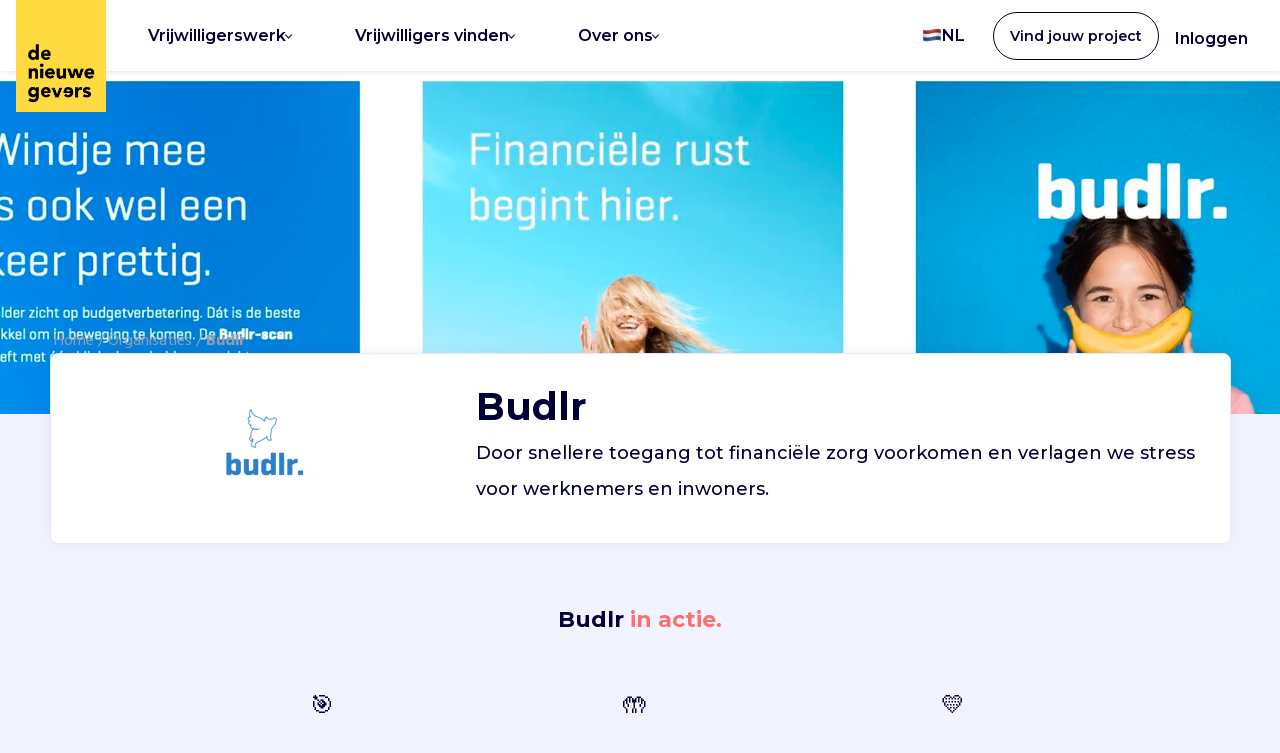

--- FILE ---
content_type: text/html; charset=utf-8
request_url: https://denieuwegevers.nl/onze-organisaties/budlr/
body_size: 47536
content:




<!DOCTYPE html>
<html lang="nl-NL">

<head>
    <meta charset="UTF-8">
    <meta name="viewport" content="width=device-width, initial-scale=1, maximum-scale=1, viewport-fit=cover">
    <meta http-equiv="X-UA-Compatible" content="ie=edge">






<meta property="og:title" content="Budlr" />
<meta property="og:type" content="website" />
<meta property="og:url" content="https://denieuwegevers.nl/onze-organisaties/budlr/" />
<meta property="og:description" content="Door snellere toegang tot financi&#xEB;le zorg voorkomen en verlagen we stress voor werknemers en inwoners." />
    <meta property="og:image" content="https://denieuwegevers.nl/media/zifd3gn5/budlr-photo.png" />


<meta name="robots" content="index, follow" />

<title>Budlr</title>

    <meta name="description" content="Door snellere toegang tot financi&#xEB;le zorg voorkomen en verlagen we stress voor werknemers en inwoners." />

    <link rel="apple-touch-icon" sizes="180x180" href="/apple-touch-icon-dng.png">
    <link rel="icon" type="image/png" sizes="32x32" href="/favicon-dng-32x32.png">
    <link rel="icon" type="image/png" sizes="16x16" href="/favicon-dng-16x16.png">
    <link rel="manifest" href="/site.webmanifest">
    <link rel="mask-icon" color="#5bbad5" href="/safari-pinned-tab-dng.svg">
    <meta name="msapplication-TileColor" content="#ffc40d">
    <meta name="theme-color" content="#ffffff">

    <link rel="stylesheet" href="https://fonts.googleapis.com/css?family=Hind:300,400,500,700|Montserrat:400,400i,500,500i,600,600i,700,700i&amp;display=swap">
    <link rel="stylesheet" href="https://fonts.googleapis.com/css?family=Permanent Marker">
    <link rel='stylesheet' href="https://fonts.googleapis.com/css?family=Caveat">

    <script type="text/javascript">!function(T,l,y){var S=T.location,k="script",D="instrumentationKey",C="ingestionendpoint",I="disableExceptionTracking",E="ai.device.",b="toLowerCase",w="crossOrigin",N="POST",e="appInsightsSDK",t=y.name||"appInsights";(y.name||T[e])&&(T[e]=t);var n=T[t]||function(d){var g=!1,f=!1,m={initialize:!0,queue:[],sv:"5",version:2,config:d};function v(e,t){var n={},a="Browser";return n[E+"id"]=a[b](),n[E+"type"]=a,n["ai.operation.name"]=S&&S.pathname||"_unknown_",n["ai.internal.sdkVersion"]="javascript:snippet_"+(m.sv||m.version),{time:function(){var e=new Date;function t(e){var t=""+e;return 1===t.length&&(t="0"+t),t}return e.getUTCFullYear()+"-"+t(1+e.getUTCMonth())+"-"+t(e.getUTCDate())+"T"+t(e.getUTCHours())+":"+t(e.getUTCMinutes())+":"+t(e.getUTCSeconds())+"."+((e.getUTCMilliseconds()/1e3).toFixed(3)+"").slice(2,5)+"Z"}(),iKey:e,name:"Microsoft.ApplicationInsights."+e.replace(/-/g,"")+"."+t,sampleRate:100,tags:n,data:{baseData:{ver:2}}}}var h=d.url||y.src;if(h){function a(e){var t,n,a,i,r,o,s,c,u,p,l;g=!0,m.queue=[],f||(f=!0,t=h,s=function(){var e={},t=d.connectionString;if(t)for(var n=t.split(";"),a=0;a<n.length;a++){var i=n[a].split("=");2===i.length&&(e[i[0][b]()]=i[1])}if(!e[C]){var r=e.endpointsuffix,o=r?e.location:null;e[C]="https://"+(o?o+".":"")+"dc."+(r||"services.visualstudio.com")}return e}(),c=s[D]||d[D]||"",u=s[C],p=u?u+"/v2/track":d.endpointUrl,(l=[]).push((n="SDK LOAD Failure: Failed to load Application Insights SDK script (See stack for details)",a=t,i=p,(o=(r=v(c,"Exception")).data).baseType="ExceptionData",o.baseData.exceptions=[{typeName:"SDKLoadFailed",message:n.replace(/\./g,"-"),hasFullStack:!1,stack:n+"\nSnippet failed to load ["+a+"] -- Telemetry is disabled\nHelp Link: https://go.microsoft.com/fwlink/?linkid=2128109\nHost: "+(S&&S.pathname||"_unknown_")+"\nEndpoint: "+i,parsedStack:[]}],r)),l.push(function(e,t,n,a){var i=v(c,"Message"),r=i.data;r.baseType="MessageData";var o=r.baseData;return o.message='AI (Internal): 99 message:"'+("SDK LOAD Failure: Failed to load Application Insights SDK script (See stack for details) ("+n+")").replace(/\"/g,"")+'"',o.properties={endpoint:a},i}(0,0,t,p)),function(e,t){if(JSON){var n=T.fetch;if(n&&!y.useXhr)n(t,{method:N,body:JSON.stringify(e),mode:"cors"});else if(XMLHttpRequest){var a=new XMLHttpRequest;a.open(N,t),a.setRequestHeader("Content-type","application/json"),a.send(JSON.stringify(e))}}}(l,p))}function i(e,t){f||setTimeout(function(){!t&&m.core||a()},500)}var e=function(){var n=l.createElement(k);n.src=h;var e=y[w];return!e&&""!==e||"undefined"==n[w]||(n[w]=e),n.onload=i,n.onerror=a,n.onreadystatechange=function(e,t){"loaded"!==n.readyState&&"complete"!==n.readyState||i(0,t)},n}();y.ld<0?l.getElementsByTagName("head")[0].appendChild(e):setTimeout(function(){l.getElementsByTagName(k)[0].parentNode.appendChild(e)},y.ld||0)}try{m.cookie=l.cookie}catch(p){}function t(e){for(;e.length;)!function(t){m[t]=function(){var e=arguments;g||m.queue.push(function(){m[t].apply(m,e)})}}(e.pop())}var n="track",r="TrackPage",o="TrackEvent";t([n+"Event",n+"PageView",n+"Exception",n+"Trace",n+"DependencyData",n+"Metric",n+"PageViewPerformance","start"+r,"stop"+r,"start"+o,"stop"+o,"addTelemetryInitializer","setAuthenticatedUserContext","clearAuthenticatedUserContext","flush"]),m.SeverityLevel={Verbose:0,Information:1,Warning:2,Error:3,Critical:4};var s=(d.extensionConfig||{}).ApplicationInsightsAnalytics||{};if(!0!==d[I]&&!0!==s[I]){var c="onerror";t(["_"+c]);var u=T[c];T[c]=function(e,t,n,a,i){var r=u&&u(e,t,n,a,i);return!0!==r&&m["_"+c]({message:e,url:t,lineNumber:n,columnNumber:a,error:i}),r},d.autoExceptionInstrumented=!0}return m}(y.cfg);function a(){y.onInit&&y.onInit(n)}(T[t]=n).queue&&0===n.queue.length?(n.queue.push(a),n.trackPageView({})):a()}(window,document,{
src: "https://js.monitor.azure.com/scripts/b/ai.2.min.js", // The SDK URL Source
crossOrigin: "anonymous", 
cfg: { // Application Insights Configuration
    connectionString: 'InstrumentationKey=8ddbe65d-7a9c-4426-b642-ef6f8f5f16b9;IngestionEndpoint=https://westeurope-4.in.applicationinsights.azure.com/;LiveEndpoint=https://westeurope.livediagnostics.monitor.azure.com/'
}});</script>

    
    <link rel="stylesheet" href="/dist/assets/main-DuYgjJzf.css" />

    <script type="module" src="/dist/web-components/dng-stencil/dng-stencil.esm.js?v=639024315109014437"></script>

    <script type="module" src="/dist/assets/main-CMp5wKn-.js"></script>


    
    
    

    <script type="application/ld+json">
        {
        "@context": "https://schema.org",
        "@type": "Organization",
        "url": "https://www.denieuwegevers.nl",
        "logo": "https://www.denieuwegevers.nl/images/Logo_DNG.png",
        "sameAs": ["http://www.linkedin.com/company/de-nieuwe-gevers/"]
        }
    </script>

    <script defer src="https://cdnjs.cloudflare.com/ajax/libs/odometer.js/0.4.7/odometer.min.js"></script>

    <!-- Google Tag Manager -->
<script>
	(function (w, d, s, l, i) {
		w[l] = w[l] || [];
		w[l].push({
			'gtm.start':
				new Date().getTime(),
			event: 'gtm.js'
		});
		var f = d.getElementsByTagName(s)[0],
			j = d.createElement(s),
			dl = l != 'dataLayer' ? '&l=' + l : '';
		j.async = true;
		j.src =
			'https://www.googletagmanager.com/gtm.js?id=' + i + dl;
		f.parentNode.insertBefore(j, f);
	})(window, document, 'script', 'dataLayer', 'GTM-K72PXX2');

	function getCookie(cookieName) {
		let cookie = {};
		document.cookie.split(';').forEach(function (el) {
			let [key, value] = el.split('=');
			cookie[key.trim()] = value;
		});
		return cookie[cookieName];
	}
</script>
<!-- End Google Tag Manager -->

    <!-- Segment -->
<script>
	const analyticsConsentGiven = getCookie("cookieyes-analytics") === "yes" || getCookie("cookieyes-consent")?.includes("analytics:yes") || false;

	//Only continue if cookie consent is given OR if local development
	if (analyticsConsentGiven) {
		!function() {
			var analytics = window.analytics = window.analytics || [];
			if (!analytics.initialize)
				if (analytics.invoked) window.console && console.error && console.error("Segment snippet included twice.");
				else {
					analytics.invoked = !0;
					analytics.methods = ["trackSubmit", "trackClick", "trackLink", "trackForm", "pageview", "identify", "reset", "group", "track", "ready", "alias", "debug", "page", "once", "off", "on", "addSourceMiddleware", "addIntegrationMiddleware", "setAnonymousId", "addDestinationMiddleware"];
					analytics.factory = function(e) {
						return function() {
							var t = Array.prototype.slice.call(arguments);
							t.unshift(e);
							analytics.push(t);
							return analytics;
						}
					};
					for (var e = 0; e < analytics.methods.length; e++) {
						var key = analytics.methods[e];
						analytics[key] = analytics.factory(key);
					}
					analytics.load = function(key, e) {
						var t = document.createElement("script");
						t.type = "text/javascript";
						t.async = !0;
						t.src = "https://cdn.segment.com/analytics.js/v1/" + key + "/analytics.min.js";
						var n = document.getElementsByTagName("script")[0];
						n.parentNode.insertBefore(t, n);
						analytics._loadOptions = e;
					};
					analytics._writeKey = "c3gCofBIHPwsVvdm9wVxUqhetN9AEkxz";
					analytics.SNIPPET_VERSION = "4.13.2";
					analytics.load("c3gCofBIHPwsVvdm9wVxUqhetN9AEkxz");
					analytics.page();
				}
		}();
	}

	function getCookie(cookieName) {
		let cookie = {};
		document.cookie.split(';').forEach(function(el) {
			let [key,value] = el.split('=');
			cookie[key.trim()] = value;
		});
		return cookie[cookieName];
	}

</script>
<!-- End Segment -->


    <dng-analytics-load write-key="c3gCofBIHPwsVvdm9wVxUqhetN9AEkxz"></dng-analytics-load>
    <meta name="facebook-domain-verification" content="n76ptwplx42buwv7lg4ltixanmwwrw" />

</head>

<body>
    <!-- Google Tag Manager (noscript) -->
<noscript>
	<iframe src="https://www.googletagmanager.com/ns.html?id=GTM-K72PXX2"
			height="0" width="0" style="display:none;visibility:hidden"></iframe>
</noscript>
<!-- End Google Tag Manager (noscript) -->






<header class="site-header">
        <a href="/" class="site-header__logo"><img src="/media/wu2pddxm/dng-logo.png" alt="Logo"></a>
        <input class="site-header__menu-btn" type="checkbox" id="menu-btn" />
        <label class="site-header__menu-icon" for="menu-btn"><span class="navicon"></span></label>
            <ul class="site-header__menu--mobile list--unstyled">
                <li>
                    <a href="/aanmelden/?type=professional" class="btn btn--secondary site-header__explore-btn"
                       data-segment
                       data-tracking-event-name="Create Professional Account Clicked"
                       data-properties='{"location": "Header - Small screens", "button_name": "Vind jouw project"}'>Vind jouw project</a>
                </li>
            </ul>
        <ul class="site-header__menu">
                <li class="nav-item display--lg-down">
                    <a class="nav-link nav-link--dropdown">

    <picture>
            <img src="/media/w5ti1xzy/flag-nl.svg" width="20" loading="lazy" class="outset-top--xs" alt="">
    </picture>

                        Nederlands
                        <span class="dropdown__icon"></span>
                    </a>
                    <ul class="dropdown__menu--header dropdown-menu--wide">
                    </ul>
                </li>

                    <li class="nav-item">
                        <a class="nav-link nav-link--dropdown">
                            Vrijwilligerswerk
                                <span class="dropdown__icon"></span>
                        </a>
                            <ul class="dropdown__menu--header dropdown-menu--wide">
                                        <li class="dropdown__item--header dropdown__item--header-with-emoji">
                                            <a href="/projecten/">

                                                    <div class="nav__emoji">
                                                        <img class="icon--small icon--alt" src="/media/ohgjuzzk/portfolio.svg" />
                                                    </div>
                                                <div class="nav__text">
                                                        <p class="nav__text--heading">Flexibele projecten</p>
                                                        <p class="nav__text--subheading text--support no-margin--bottom">Word vrijwilliger</p>
                                                </div>
                                            </a>
                                        </li>
                                        <li class="dropdown__item--header dropdown__item--header-with-emoji">
                                            <a href="/profiel/aanbevolen/">

                                                    <div class="nav__emoji">
                                                        <img class="icon--small icon--alt" src="/media/gn1ektvd/search-heart.svg" />
                                                    </div>
                                                <div class="nav__text">
                                                        <p class="nav__text--heading">Aanbevolen projecten</p>
                                                        <p class="nav__text--subheading text--support no-margin--bottom">Vind jouw project</p>
                                                </div>
                                            </a>
                                        </li>
                                        <li class="dropdown__item--header dropdown__item--header-with-emoji">
                                            <a href="/vacatures/">

                                                    <div class="nav__emoji">
                                                        <img class="icon--small icon--alt" src="/media/ctufa1us/new-product.svg" />
                                                    </div>
                                                <div class="nav__text">
                                                        <p class="nav__text--heading">Banen</p>
                                                        <p class="nav__text--subheading text--support no-margin--bottom">Vast &amp; betaald</p>
                                                </div>
                                            </a>
                                        </li>
                                        <li class="dropdown__item--header dropdown__item--header-with-emoji">
                                            <a href="/professionals/goede-praatjes/">

                                                    <div class="nav__emoji">
                                                        <img class="icon--small icon--alt" src="/media/ilznfjwi/bullhorn.svg" />
                                                    </div>
                                                <div class="nav__text">
                                                        <p class="nav__text--heading">Goede Praatjes</p>
                                                        <p class="nav__text--subheading text--support no-margin--bottom">Inspiratie- &amp; kennisevents</p>
                                                </div>
                                            </a>
                                        </li>
                                        <li class="dropdown__item--header dropdown__item--header-with-emoji">
                                            <a href="https://denieuwegevers.nl/bedrijven/morele-ambitie/">

                                                    <div class="nav__emoji">
                                                        <img class="icon--small icon--alt" src="/media/qmqdblfl/heart-handshake.svg" />
                                                    </div>
                                                <div class="nav__text">
                                                        <p class="nav__text--heading">Voor bedrijven</p>
                                                        <p class="nav__text--subheading text--support no-margin--bottom">Samen met je team</p>
                                                </div>
                                            </a>
                                        </li>
                            </ul>
                    </li>
                    <li class="nav-item">
                        <a class="nav-link nav-link--dropdown">
                            Vrijwilligers vinden
                                <span class="dropdown__icon"></span>
                        </a>
                            <ul class="dropdown__menu--header dropdown-menu--wide">
                                        <li class="dropdown__item--header dropdown__item--header-with-emoji">
                                            <a href="/vrijwilligers-vinden/">

                                                    <div class="nav__emoji">
                                                        <img class="icon--small icon--alt" src="/media/qmqdblfl/heart-handshake.svg" />
                                                    </div>
                                                <div class="nav__text">
                                                        <p class="nav__text--heading">Ons platform</p>
                                                        <p class="nav__text--subheading text--support no-margin--bottom">Hoe werkt het?</p>
                                                </div>
                                            </a>
                                        </li>
                                        <li class="dropdown__item--header dropdown__item--header-with-emoji">
                                            <a href="/vrijwilligers-vinden/template-overzicht/">

                                                    <div class="nav__emoji">
                                                        <img class="icon--small icon--alt" src="/media/ohgjuzzk/portfolio.svg" />
                                                    </div>
                                                <div class="nav__text">
                                                        <p class="nav__text--heading">Alle projecten</p>
                                                        <p class="nav__text--subheading text--support no-margin--bottom">In &#xE9;&#xE9;n overzicht</p>
                                                </div>
                                            </a>
                                        </li>
                                        <li class="dropdown__item--header dropdown__item--header-with-emoji">
                                            <a href="/organisaties/voor-organisaties/">

                                                    <div class="nav__emoji">
                                                        <img class="icon--small icon--alt" src="/media/30cd03y3/phone.svg" />
                                                    </div>
                                                <div class="nav__text">
                                                        <p class="nav__text--heading">Leer ons kennen</p>
                                                        <p class="nav__text--subheading text--support no-margin--bottom">Vrijblijvend kennismaken</p>
                                                </div>
                                            </a>
                                        </li>
                                        <li class="dropdown__item--header dropdown__item--header-with-emoji">
                                            <a href="/organisaties/klantverhalen/">

                                                    <div class="nav__emoji">
                                                        <img class="icon--small icon--alt" src="/media/vkchukom/microphone.svg" />
                                                    </div>
                                                <div class="nav__text">
                                                        <p class="nav__text--heading">Klantverhalen</p>
                                                        <p class="nav__text--subheading text--support no-margin--bottom">Klanten aan &#x27;t woord</p>
                                                </div>
                                            </a>
                                        </li>
                                        <li class="dropdown__item--header dropdown__item--header-with-emoji">
                                            <a href="/organisaties/kennistrack-fondsenwerving/">

                                                    <div class="nav__emoji">
                                                        <img class="icon--small icon--alt" src="/media/pqqnengf/heart-brain.svg" />
                                                    </div>
                                                <div class="nav__text">
                                                        <p class="nav__text--heading">Fondsenwerving</p>
                                                        <p class="nav__text--subheading text--support no-margin--bottom">Gratis masterclasses</p>
                                                </div>
                                            </a>
                                        </li>
                            </ul>
                    </li>
                    <li class="nav-item">
                        <a class="nav-link nav-link--dropdown">
                            Over ons
                                <span class="dropdown__icon"></span>
                        </a>
                            <ul class="dropdown__menu--header dropdown-menu--wide">
                                        <li class="dropdown__item--header dropdown__item--header-with-emoji">
                                            <a href="/over-ons/">

                                                    <div class="nav__emoji">
                                                        <img class="icon--small icon--alt" src="/media/ak2coub3/heart.svg" />
                                                    </div>
                                                <div class="nav__text">
                                                        <p class="nav__text--heading">Wie zijn wij?</p>
                                                        <p class="nav__text--subheading text--support no-margin--bottom">Missie &amp; impact</p>
                                                </div>
                                            </a>
                                        </li>
                                        <li class="dropdown__item--header dropdown__item--header-with-emoji">
                                            <a href="/blogs/">

                                                    <div class="nav__emoji">
                                                        <img class="icon--small icon--alt" src="/media/naxpr5vx/sparkles.svg" />
                                                    </div>
                                                <div class="nav__text">
                                                        <p class="nav__text--heading">Onze blog</p>
                                                        <p class="nav__text--subheading text--support no-margin--bottom">Over goed doen</p>
                                                </div>
                                            </a>
                                        </li>
                                        <li class="dropdown__item--header dropdown__item--header-with-emoji">
                                            <a href="/werken-bij/">

                                                    <div class="nav__emoji">
                                                        <img class="icon--small icon--alt" src="/media/idjd1nse/briefcase.svg" />
                                                    </div>
                                                <div class="nav__text">
                                                        <p class="nav__text--heading">Werken bij</p>
                                                        <p class="nav__text--subheading text--support no-margin--bottom">Vacatures</p>
                                                </div>
                                            </a>
                                        </li>
                            </ul>
                    </li>

            <li class="nav-item nav-item--language display--lg-up">
                <a class="nav-link--dropdown icon--hover">

    <picture>
            <img src="/media/w5ti1xzy/flag-nl.svg" width="20" loading="lazy" class="outset-top--xs" alt="">
    </picture>

                    NL
                </a>
                <ul class="dropdown__menu--header dropdown-menu--medium dropdown-menu--language">
                    <li class="text--bold text--s outset-top--m outset-left--s outset-bottom--xs">Taal</li>
                            <li class="dropdown__item--header dropdown__language">
                                <a class="nav__language" href="https://denieuwegevers.nl/">
                                    <div class="nav__image">

    <picture>
            <img src="/media/w5ti1xzy/flag-nl.svg" width="20" loading="lazy" alt="">
    </picture>
                                    </div>
                                    <div class="nav__text">
                                        <p class="no-margin--bottom">Nederlands</p>
                                    </div>
                                </a>

                            </li>
                </ul>
            </li>

                    <li class="site-header__signup">
                        <a class="btn site-header__signup-btn"
                           data-gtm-id="btn--aanmelden"
                           onclick="window.dispatchEvent(new CustomEvent('track', { detail: { redirectUrl: '/aanmelden/', trackingEventName: 'Create Account Clicked', properties: { 'location': 'Header', 'button_name': 'Vind jouw project' }}})); return false;">
                            <span class="signup__btn-text">Vind jouw project</span>
                        </a>
                    </li>
                    <li class="site-header__login">
                        <a class="site-header__login-btn" href="/wie-ben-ik/"
                           data-segment
                           data-tracking-event-name="Sign In Clicked"
                           data-properties='{"location": "Header", "button_name": "Inloggen"}'>Inloggen</a>
                    </li>
        </ul>
</header>
    <main role="main">
        


<figure class="full-bleed project__poster-image--page-top">

    <picture>
            <source srcset="/media/zifd3gn5/budlr-photo.png?width=2000&amp;height=1125&amp;quality=78&amp;v=1d993a850f2f9b0&amp;format=webp" type="image/webp" />
            <source srcset="/media/zifd3gn5/budlr-photo.png?width=2000&amp;height=1125&amp;quality=78&amp;v=1d993a850f2f9b0" type="image/jpeg" />
            <img src="/media/zifd3gn5/budlr-photo.png?width=2000&amp;height=1125&amp;quality=78&amp;v=1d993a850f2f9b0" loading="lazy" class="project__poster-image" alt="Budlr">
    </picture>
</figure>


<section class="organization__information">
        <div class="outset-top--l">
            <ul class="breadcrumb text--support">
                <li class="breadcrumb__item text--support"><a href="/" class="text--support">Home</a><span class="divider">/</span></li>
                <li class="breadcrumb__item text--support"><a href="/onze-organisaties/" class="text--support">Organisaties</a><span class="divider">/</span></li>
                <li class="active text--support">Budlr</li>
            </ul>
        </div>
    <section class="outset-bottom--xl">
        <div class="content-box organization__information-container grid__thirds">
            <section class="flex flex--center flex--align-center">
                    <figure>

    <picture>
            <source srcset="/media/yr2nrift/budlr-logo.png?rmode=min&amp;width=100&amp;height=100&amp;quality=90&amp;v=1d993a850e4c8e0&amp;format=webp" type="image/webp" />
            <source srcset="/media/yr2nrift/budlr-logo.png?rmode=min&amp;width=100&amp;height=100&amp;quality=90&amp;v=1d993a850e4c8e0" type="image/jpeg" />
            <img src="/media/yr2nrift/budlr-logo.png?rmode=min&amp;width=100&amp;height=100&amp;quality=90&amp;v=1d993a850e4c8e0" loading="lazy" alt="Budlr">
    </picture>
                    </figure>
            </section>
            <section>
                <h1 class="heading--no-margin">Budlr</h1>
                <p class="paragraph--roomy text--short text--ms">Door snellere toegang tot financi&#xEB;le zorg voorkomen en verlagen we stress voor werknemers en inwoners.</p>
            </section>
        </div>
    </section>
    <section class="key-info__container">
        <h2 class="text--center key-info__title heading--m">Budlr<span class="text--alt"> in actie.</span></h2>
        <div class="organization__key-info">
                <div class="text--center">
                    <div class="emoji--l">&#127919;</div>
                    <p class="text--bold text--short">Social enterprise</p>
                </div>
                <div class="text--center">
                        <div class="emoji--l">&#x1F932;</div>
                    <p class="text--bold text--short">Armoede</p>
                </div>
                <div class="text--center">
                    <div class="emoji--l">&#128155;</div>
                    <p class="text--bold text--short">4 tot 6 teamleden</p>
                </div>
        </div>
    </section>
</section>



<section class="content-box magic-tabs magic-tabs--alt" data-magic-tab>
    <div class="magic-tabs__header">
        <div class="magic-tabs__tab" data-tab-nr="magic-tab-1">
            <p>Over ons</p>
        </div>
            <div class="magic-tabs__tab" data-tab-nr="magic-tab-2">
                <p>Contact</p>
            </div>
    </div>
    <div>
        <div class="magic-tabs__content magic-tab-1">



                <section class="outset-bottom--l">
                    <h2 class="heading--xs">Hoe wij helpen</h2>
                    <p>Wij willen meer werknemers en inwoners toegang krijgen tot financi&#xEB;le zorg om zo de gevolgen van financi&#xEB;le stress te voorkomen en te verlagen.</p>
                </section>

        </div>

        <address class="magic-tabs__content hidden magic-tab-2">
            <strong>Budlr</strong><br>
            Hillegomstraat 12<br>
            1058 LS Amsterdam<br>

            <a href="https://www.budlr.nl/" class="text--alt" target="_blank">Budlr</a>

        </address>
    </div>
</section>

    <h2 class="text--center heading--no-margin">Professionals over Budlr</h2>


<section class="testimonials">
    <!-- Slider main container -->
    <div class="swiper-container outset-bottom--m" data-carousel>
        <!-- Additional required wrapper -->
        <div class="swiper-wrapper">
                    <div class="swiper-slide">
                        <article class="testimonial swiper__content">
                            <p class="testimonial__title">Ivon &#128080; Brand style guide</p>
                            <section class="testimonial__content testimonial--bordered">

    <picture class="flex flex--center flex--self-center">
            <source srcset="/images/avatar-placeholder.png?width=500&amp;height=500&amp;mode=crop&amp;quality=90&amp;format=webp" type="image/webp" />
            <source srcset="/images/avatar-placeholder.png?width=500&amp;height=500&amp;mode=crop&amp;quality=90&amp;format=jpg" type="image/jpeg" />
            <img src="/images/avatar-placeholder.png?width=500&amp;height=500&amp;mode=crop&amp;quality=90" loading="lazy" class="testimonial__image" alt="">
    </picture>
                                <div class="testimonial__heart">&#128155;</div>
                                <div class="testimonial__text">
                                    <img src="/images/rating-stars.svg" class="outset-bottom--s" width="60" height="10" alt="rating-stars" />
                                    <p class="text--short">"Samen hebben we een nieuw webdesign neergezet om Budlr echt goed te lanceren bij werkgevers en werknemers. Een mooi en noodzakelijk platform voor alle - helaas - toenemende schuldenproblematiek in ons land. "</p>
                                    <div>
                                        <p class="text--short no-margin--bottom text--medium">Ivon</p>
                                    </div>
                                </div>
                            </section>
                        </article>
                    </div>
                    <div class="swiper-slide">
                        <article class="testimonial swiper__content">
                            <p class="testimonial__title">Jasin &#128080; Website design &amp; Wordpress Thema inrichten</p>
                            <section class="testimonial__content testimonial--bordered">

    <picture class="flex flex--center flex--self-center">
            <source srcset="/images/avatar-placeholder.png?width=500&amp;height=500&amp;mode=crop&amp;quality=90&amp;format=webp" type="image/webp" />
            <source srcset="/images/avatar-placeholder.png?width=500&amp;height=500&amp;mode=crop&amp;quality=90&amp;format=jpg" type="image/jpeg" />
            <img src="/images/avatar-placeholder.png?width=500&amp;height=500&amp;mode=crop&amp;quality=90" loading="lazy" class="testimonial__image" alt="">
    </picture>
                                <div class="testimonial__heart">&#128155;</div>
                                <div class="testimonial__text">
                                    <img src="/images/rating-stars.svg" class="outset-bottom--s" width="60" height="10" alt="rating-stars" />
                                    <p class="text--short">"Hele fijne professional met je goed kunt sparren over de mogelijkheden, en ruimte geeft om samen iets moois op te bouwen"</p>
                                    <div>
                                        <p class="text--short no-margin--bottom text--medium">Jasin</p>
                                    </div>
                                </div>
                            </section>
                        </article>
                    </div>
                    <div class="swiper-slide">
                        <article class="testimonial swiper__content">
                            <p class="testimonial__title">Bas &#128080; Facebook, LinkedIn &amp; Instagram Ads</p>
                            <section class="testimonial__content testimonial--bordered">

    <picture class="flex flex--center flex--self-center">
            <source srcset="/images/avatar-placeholder.png?width=500&amp;height=500&amp;mode=crop&amp;quality=90&amp;format=webp" type="image/webp" />
            <source srcset="/images/avatar-placeholder.png?width=500&amp;height=500&amp;mode=crop&amp;quality=90&amp;format=jpg" type="image/jpeg" />
            <img src="/images/avatar-placeholder.png?width=500&amp;height=500&amp;mode=crop&amp;quality=90" loading="lazy" class="testimonial__image" alt="">
    </picture>
                                <div class="testimonial__heart">&#128155;</div>
                                <div class="testimonial__text">
                                    <img src="/images/rating-stars.svg" class="outset-bottom--s" width="60" height="10" alt="rating-stars" />
                                    <p class="text--short">"Opdrachten zijn helder, ze weten wat ze willen en doen dit met een mooi doel voor ogen."</p>
                                    <div>
                                        <p class="text--short no-margin--bottom text--medium">Bas</p>
                                    </div>
                                </div>
                            </section>
                        </article>
                    </div>
        </div>
        <!-- If we need pagination -->
        <div class="swiper-pagination"></div>

        <!-- If we need navigation buttons -->
        <div class="swiper-button-prev"></div>
        <div class="swiper-button-next"></div>
    </div>
</section>




    </main>




<section class="footer">
		<img class="footer__logo" src="/media/wu2pddxm/dng-logo.png" alt="Logo" />
    <nav class="footer__nav">
			    <div>
                    <p class="heading--no-margin text--short text--bold heading--xs">
                        Veelgestelde vragen
                    </p>
                        <ul class="list--unstyled">
                                <li>
                                    <a href="/organisaties/veelgestelde-vragen/">FAQ voor organisaties</a>
                                </li>
                                <li>
                                    <a href="/bedrijven/morele-ambitie/" target="_blank">Vrijwilligerswerk voor bedrijven</a>
                                </li>
                                <li>
                                    <a href="/onze-organisaties/" target="_blank">Aangesloten organisaties</a>
                                </li>
                        </ul>
                </div>
			    <div>
                    <p class="heading--no-margin text--short text--bold heading--xs">
                        Contact
                    </p>
                        <ul class="list--unstyled">
                                <li>
                                    <a href="https://maps.app.goo.gl/4g2zeVZkVhLvdYHo6" target="_blank">Catharijnesingel 52,  3511 GC, Utrecht</a>
                                </li>
                                <li>
                                    <a href="mailto:team@denieuwegevers.nl" target="_blank">Mail team@denieuwegevers.nl</a>
                                </li>
                                <li>
                                    <a href="https://www.linkedin.com/company/de-nieuwe-gevers/?viewAsMember=true" target="_blank">Volg ons op Linkedin</a>
                                </li>
                                <li>
                                    <a href="/legal/privacy-statement/">Privacy statement</a>
                                </li>
                        </ul>
                </div>
			    <div>
                    <p class="heading--no-margin text--short text--bold heading--xs">
                        Portaal voor organisaties
                    </p>
                        <ul class="list--unstyled">
                                <li>
                                    <a href="/portaal-inloggen/">Inloggen</a>
                                </li>
                                <li>
                                    <a href="/vrijwilligers-vinden/template-overzicht/">Templates voor projecten</a>
                                </li>
                        </ul>
                </div>
			    <div>
                    <p class="heading--no-margin text--short text--bold heading--xs">
                        Soorten vrijwilligerswerk
                    </p>
                        <ul class="list--unstyled">
                                <li>
                                    <a href="/professionals/httpsdenieuwegeversnlprofessionalssearchvrijwilligerswerk-online/">Online</a>
                                </li>
                                <li>
                                    <a href="/professionals/vrijwilligerswerk-armoede/">Armoede</a>
                                </li>
                                <li>
                                    <a href="/professionals/vrijwilligerswerk-dieren/">Dieren</a>
                                </li>
                                <li>
                                    <a href="/professionals/vrijwilligerswerk-diversiteit-inclusiviteit/">Diversiteit &amp; inclusiviteit</a>
                                </li>
                                <li>
                                    <a href="/professionals/vrijwilligerswerk-duurzaamheid/">Duurzaamheid</a>
                                </li>
                                <li>
                                    <a href="/professionals/vrijwilligerswerk-jeugd/">Jeugd</a>
                                </li>
                                <li>
                                    <a href="/professionals/vrijwilligerswerk-kunst-cultuur/">Kunst &amp; cultuur</a>
                                </li>
                                <li>
                                    <a href="/professionals/vrijwilligerswerk-sport-recreatie/">Sport &amp; recreatie</a>
                                </li>
                                <li>
                                    <a href="/professionals/vrijwilligerswerk-vluchtelingen-ontwikkelingshulp/">Vluchtelingen</a>
                                </li>
                                <li>
                                    <a href="/professionals/vrijwilligerswerk-zorg-ouderen/">Zorg &amp; ouderen</a>
                                </li>
                        </ul>
                </div>
			    <div>
                    <p class="heading--no-margin text--short text--bold heading--xs">
                        Vrijwilligerswerk op locatie
                    </p>
                        <ul class="list--unstyled">
                                <li>
                                    <a href="/professionals/vrijwilligerswerk-zoeken/">Vrijwilligerswerk zoeken</a>
                                </li>
                                <li>
                                    <a href="/professionals/vrijwilligers-gezocht/" target="_blank">Vrijwilligers gezocht</a>
                                </li>
                                <li>
                                    <a href="/professionals/vrijwilligerswerk-amsterdam/">Amsterdam</a>
                                </li>
                                <li>
                                    <a href="/professionals/vrijwilligerswerk-arnhem/">Arnhem</a>
                                </li>
                                <li>
                                    <a href="/professionals/vrijwilligerswerk-den-haag/">Den Haag</a>
                                </li>
                                <li>
                                    <a href="/professionals/vrijwilligerswerk-eindhoven/">Eindhoven</a>
                                </li>
                                <li>
                                    <a href="/professionals/vrijwilligerswerk-groningen/">Groningen</a>
                                </li>
                                <li>
                                    <a href="/professionals/vrijwilligerswerk-nijmegen/">Nijmegen</a>
                                </li>
                                <li>
                                    <a href="/professionals/vrijwilligerswerk-rotterdam/">Rotterdam</a>
                                </li>
                                <li>
                                    <a href="/professionals/vrijwilligerswerk-utrecht/">Utrecht</a>
                                </li>
                                <li>
                                    <a href="/vrijwilligerswerk/">Andere locaties</a>
                                </li>
                        </ul>
                </div>
			    <div>
                    <p class="heading--no-margin text--short text--bold heading--xs">
                        Partners
                    </p>
                        <ul class="list--unstyled">
                                <li>
                                    <a href="https://www.adessium.org/nl/" target="_blank">Adessium</a>
                                </li>
                                <li>
                                    <a href="https://www.fonds1818.nl/" target="_blank">Fonds 1818</a>
                                </li>
                                <li>
                                    <a href="https://www.fundatiesobbe.nl/" target="_blank">Fundatie van den Sandheuvel, Sobbe</a>
                                </li>
                                <li>
                                    <a href="https://www.amsterdam.nl/" target="_blank">Gemeente Amsterdam</a>
                                </li>
                                <li>
                                    <a href="https://www.denhaag.nl/nl/" target="_blank">Gemeente Den Haag</a>
                                </li>
                                <li>
                                    <a href="https://www.utrecht.nl/" target="_blank">Gemeente Utrecht</a>
                                </li>
                                <li>
                                    <a href="https://stichtinggoeiegrutten.nl/" target="_blank">Goeie Grutten</a>
                                </li>
                                <li>
                                    <a href="https://hetvrouwelijkeondernemersnetwerk.nl/" target="_blank">Het Vrouwelijke Ondernemers Netwerk</a>
                                </li>
                                <li>
                                    <a href="https://kfhein.nl/" target="_blank">K.F. Hein Fonds</a>
                                </li>
                                <li>
                                    <a href="https://www.oranjefonds.nl/" target="_blank">Oranjefonds</a>
                                </li>
                                <li>
                                    <a href="https://sdm.nl/" target="_blank">Stichting Democratie en Media</a>
                                </li>
                                <li>
                                    <a href="https://www.deverrebergen.nl/" target="_blank">Stichting De Verre Bergen</a>
                                </li>
                                <li>
                                    <a href="https://qommunity.net/" target="_blank">The Freelance Qommunity</a>
                                </li>
                                <li>
                                    <a href="https://www.triodosfoundation.nl/" target="_blank">Triodos Foundation</a>
                                </li>
                                <li>
                                    <a href="https://meetings.hubspot.com/stijn6" target="_blank">Partner worden?</a>
                                </li>
                        </ul>
                </div>
    </nav>
	<footer>
		<div class="footer__links">
			&copy; 2025 <a href="/">De Nieuwe Gevers | The Good Ones</a>
				<div>
						<a href="/legal/" class="footer__link">Legal</a>
				</div>
		</div>
		
			<div class="footer__links">
					<a href="https://denieuwegevers.nl/" class="footer__language">Nederlands</a>
			</div>
	</footer>
</section>
    <aside class="lightbox__container" data-component="lightbox">
	<div class="lightbox__content">
        <button data-gtm-id="btn--lightbox-close" class="btn btn--close lightbox__close" onclick="window.dispatchEvent(new CustomEvent('lightbox-close')); return false;"><img class="icon--mini" src="/images/icons/cross.svg" alt="close" /></button>
		<section data-injector></section>
	</div>
</aside>







<script>
    window.dataLayer = window.dataLayer || [];
    var propertiesObject = {};
    window.dataLayer.push(propertiesObject);
</script>
    
    
</body>
</html>


--- FILE ---
content_type: text/css
request_url: https://denieuwegevers.nl/dist/assets/main-DuYgjJzf.css
body_size: 475191
content:
/*! normalize.css v8.0.1 | MIT License | github.com/necolas/normalize.css */html{-webkit-text-size-adjust:100%;line-height:1.15}body{margin:0}main{display:block}h1{font-size:2em;margin:.67em 0}hr{box-sizing:content-box;height:0;overflow:visible}pre{font-family:monospace,monospace;font-size:1em}a{background-color:transparent}abbr[title]{border-bottom:none;text-decoration:underline;-webkit-text-decoration:underline dotted;text-decoration:underline dotted}b,strong{font-weight:bolder}code,kbd,samp{font-family:monospace,monospace;font-size:1em}small{font-size:80%}sub,sup{font-size:75%;line-height:0;position:relative;vertical-align:baseline}sub{bottom:-.25em}sup{top:-.5em}img{border-style:none}button,input,optgroup,select,textarea{font-family:inherit;font-size:100%;line-height:1.15;margin:0}button,input{overflow:visible}button,select{text-transform:none}[type=button],[type=reset],[type=submit],button{-webkit-appearance:button}[type=button]::-moz-focus-inner,[type=reset]::-moz-focus-inner,[type=submit]::-moz-focus-inner,button::-moz-focus-inner{border-style:none;padding:0}[type=button]:-moz-focusring,[type=reset]:-moz-focusring,[type=submit]:-moz-focusring,button:-moz-focusring{outline:.0625rem dotted ButtonText}fieldset{padding:.35em .75em .625em}legend{box-sizing:border-box;color:inherit;display:table;max-width:100%;padding:0;white-space:normal}progress{vertical-align:baseline}textarea{overflow:auto}[type=checkbox],[type=radio]{box-sizing:border-box;padding:0}[type=number]::-webkit-inner-spin-button,[type=number]::-webkit-outer-spin-button{height:auto}[type=search]{-webkit-appearance:textfield;outline-offset:-.125rem}[type=search]::-webkit-search-decoration{-webkit-appearance:none}::-webkit-file-upload-button{-webkit-appearance:button;font:inherit}details{display:block}summary{display:list-item}[hidden],template{display:none}:root{--avatar-letter-color:none;--color-sunglow:#ffdb41;--color-bittersweet:#ff6f6f;--color-pink-lemonade:#ffebeb;--color-stratos:#010036;--color-titan-white:#e7eaff;--color-early-dawn:#fffcf0;--color-zircon:#f1f4ff;--color-hawkes:#d1d3e6;--color-sunset-orange:#fd5454;--color-ma-white:#f8faff;--color-stoic-white:#dee4fc;--color-daisy-bush:#5e3e99;--color-royal-raul:#9e8bc2;--color-moonraker:#e6e6eb;--color-lilac-murmur:#dfd8eb;--color-creamy-lemon:#fff8d9;--color-fading-sunset:#b3b3c3;--color-bay-fog:#9999af;--color-dark-sapphire:#34335e;--color-twilight-purple:#676686;--color-brand-primary:var(--color-sunglow);--color-brand-secondary:var(--color-bittersweet);--color-brand-tertiary:var(--color-stratos);--color-assistant:var(--color-daisy-bush);--color-button-text:var(--color-brand-tertiary);--color-button-primary:var(--color-brand-primary);--color-button-secondary:var(--color-brand-tertiary);--color-button-tertiary:var(--color-zircon);--color-button-border-primary:var(--color-brand-tertiary);--color-button-link:var(--color-brand-tertiary);--color-button-hover:var(--color-brand-tertiary);--color-button-border-hover:var(--color-brand-tertiary);--color-text:var(--color-brand-tertiary);--color-text-alt:var(--color-brand-secondary);--color-link:var(--color-brand-tertiary);--color-sticker-default:var(--color-brand-tertiary);--color-border:var(--color-brand-tertiary);--color-border-secondary:var(--color-titan-white);--color-border-tertiary:var(--color-hawkes);--color-border-content-box:var(--color-titan-white);--color-border-brand-secondary-dark:var(--color-sunset-orange);--color-background-primary--light:var(--color-ma-white);--color-background-primary:var(--color-zircon);--color-background-secondary:var(--color-early-dawn);--color-background-tertiary:var(--color-titan-white);--color-background-tertiary--medium:var(--color-stoic-white);--color-background-tertiary--dark:var(--color-hawkes);--color-background--alt:var(--color-red-mull);--color-background-dark:var(--color-brand-tertiary);--color-chat-primary:var(--color-hawkes);--color-chat-secondary:var(--color-brand-tertiary);--color-scrollbar:var(--color-hawkes);--color-border-text-inputs:var(--color-border-tertiary);--color-border-text-inputs-focus:var(--color-border);--color-placeholder:var(--color-shade-primary-70);--color-border-check-radio:var(--color-border);--opacity-color-primary:1,0,54;--color-shade-primary-90:var(--color-lilac-murmur);--color-shade-primary-70:var(--color-fading-sunset);--color-shade-primary-60:var(--color-bay-fog);--color-shade-primary-50:var(--color-twilight-purple);--color-shade-primary-20:var(--color-dark-sapphire);--color-shade-assistant-40:var(--color-royal-raul);--color-shade-assistant-80:var(--color-moonraker);--color-shade-brand-primary-80:var(--color-creamy-lemon);--font-weight-heading:var(--font-weight-bold);--font-weight-fancy-heading:var(--font-weight-semi-bold)}.CodeMirror{color:#000;direction:ltr;font-family:monospace;height:18.75rem}.CodeMirror-lines{padding:.25rem 0}.CodeMirror pre.CodeMirror-line,.CodeMirror pre.CodeMirror-line-like{padding:0 .25rem}.CodeMirror-gutter-filler,.CodeMirror-scrollbar-filler{background-color:#fff}.CodeMirror-gutters{background-color:#f7f7f7;border-right:1px solid #ddd;white-space:nowrap}.CodeMirror-linenumber{color:#999;min-width:1.25rem;padding:0 .1875rem 0 .3125rem;text-align:right;white-space:nowrap}.CodeMirror-guttermarker{color:#000}.CodeMirror-guttermarker-subtle{color:#999}.CodeMirror-cursor{border-left:1px solid #000;border-right:none;width:0}.CodeMirror div.CodeMirror-secondarycursor{border-left:1px solid silver}.cm-fat-cursor .CodeMirror-cursor{background:#7e7;border:0!important;width:auto}.cm-fat-cursor div.CodeMirror-cursors{z-index:1}.cm-fat-cursor-mark{animation:blink 1.06s steps(1) infinite;background-color:#14ff1480}.cm-animate-fat-cursor{animation:blink 1.06s steps(1) infinite;background-color:#7e7;border:0;width:auto}@keyframes blink{50%{background-color:transparent}}.cm-tab{display:inline-block;text-decoration:inherit}.CodeMirror-rulers{bottom:0;left:0;overflow:hidden;position:absolute;right:0;top:-3.125rem}.CodeMirror-ruler{border-left:1px solid #ccc;bottom:0;position:absolute;top:0}.cm-s-default .cm-header{color:#00f}.cm-s-default .cm-quote{color:#090}.cm-negative{color:#d44}.cm-positive{color:#292}.cm-header,.cm-strong{font-weight:700}.cm-em{font-style:italic}.cm-link{text-decoration:underline}.cm-strikethrough{text-decoration:line-through}.cm-s-default .cm-keyword{color:#708}.cm-s-default .cm-atom{color:#219}.cm-s-default .cm-number{color:#164}.cm-s-default .cm-def{color:#00f}.cm-s-default .cm-variable-2{color:#05a}.cm-s-default .cm-type,.cm-s-default .cm-variable-3{color:#085}.cm-s-default .cm-comment{color:#a50}.cm-s-default .cm-string{color:#a11}.cm-s-default .cm-string-2{color:#f50}.cm-s-default .cm-meta,.cm-s-default .cm-qualifier{color:#555}.cm-s-default .cm-builtin{color:#30a}.cm-s-default .cm-bracket{color:#997}.cm-s-default .cm-tag{color:#170}.cm-s-default .cm-attribute{color:#00c}.cm-s-default .cm-hr{color:#999}.cm-s-default .cm-link{color:#00c}.cm-invalidchar,.cm-s-default .cm-error{color:red}.CodeMirror-composing{border-bottom:2px solid}div.CodeMirror span.CodeMirror-matchingbracket{color:#0b0}div.CodeMirror span.CodeMirror-nonmatchingbracket{color:#a22}.CodeMirror-matchingtag{background:#ff96004d}.CodeMirror-activeline-background{background:#e8f2ff}.CodeMirror{background:#fff;overflow:hidden;position:relative}.CodeMirror-scroll{height:100%;margin-bottom:-3.125rem;margin-right:-3.125rem;outline:none;overflow:scroll!important;padding-bottom:3.125rem;position:relative}.CodeMirror-sizer{border-right:50px solid transparent;position:relative}.CodeMirror-gutter-filler,.CodeMirror-hscrollbar,.CodeMirror-scrollbar-filler,.CodeMirror-vscrollbar{display:none;position:absolute;z-index:6}.CodeMirror-vscrollbar{overflow-x:hidden;overflow-y:scroll;right:0;top:0}.CodeMirror-hscrollbar{bottom:0;left:0;overflow-x:scroll;overflow-y:hidden}.CodeMirror-scrollbar-filler{bottom:0;right:0}.CodeMirror-gutter-filler{bottom:0;left:0}.CodeMirror-gutters{left:0;min-height:100%;position:absolute;top:0;z-index:3}.CodeMirror-gutter{display:inline-block;height:100%;margin-bottom:-3.125rem;vertical-align:top;white-space:normal}.CodeMirror-gutter-wrapper{background:none!important;border:none!important;position:absolute;z-index:4}.CodeMirror-gutter-background{bottom:0;position:absolute;top:0;z-index:4}.CodeMirror-gutter-elt{cursor:default;position:absolute;z-index:4}.CodeMirror-gutter-wrapper ::selection{background-color:transparent}.CodeMirror-gutter-wrapper ::-moz-selection{background-color:transparent}.CodeMirror-lines{cursor:text;min-height:.0625rem}.CodeMirror pre.CodeMirror-line,.CodeMirror pre.CodeMirror-line-like{word-wrap:normal;-webkit-tap-highlight-color:transparent;font-feature-settings:"calt";background:transparent;border-radius:0;border-width:0;color:inherit;font-family:inherit;font-size:inherit;-webkit-font-variant-ligatures:contextual;font-variant-ligatures:contextual;line-height:inherit;margin:0;overflow:visible;position:relative;white-space:pre;z-index:2}.CodeMirror-wrap pre.CodeMirror-line,.CodeMirror-wrap pre.CodeMirror-line-like{word-wrap:break-word;white-space:pre-wrap;word-break:normal}.CodeMirror-linebackground{bottom:0;left:0;position:absolute;right:0;top:0;z-index:0}.CodeMirror-linewidget{padding:.00625rem;position:relative;z-index:2}.CodeMirror-rtl pre{direction:rtl}.CodeMirror-code{outline:none}.CodeMirror-gutter,.CodeMirror-gutters,.CodeMirror-linenumber,.CodeMirror-scroll,.CodeMirror-sizer{box-sizing:content-box}.CodeMirror-measure{height:0;overflow:hidden;position:absolute;visibility:hidden;width:100%}.CodeMirror-cursor{pointer-events:none;position:absolute}.CodeMirror-measure pre{position:static}div.CodeMirror-cursors{position:relative;visibility:hidden;z-index:3}.CodeMirror-focused div.CodeMirror-cursors,div.CodeMirror-dragcursors{visibility:visible}.CodeMirror-selected{background:#d9d9d9}.CodeMirror-focused .CodeMirror-selected{background:#d7d4f0}.CodeMirror-crosshair{cursor:crosshair}.CodeMirror-line::selection,.CodeMirror-line>span::selection,.CodeMirror-line>span>span::selection{background:#d7d4f0}.CodeMirror-line::-moz-selection,.CodeMirror-line>span::-moz-selection,.CodeMirror-line>span>span::-moz-selection{background:#d7d4f0}.cm-searching{background-color:#ffa;background-color:#ff06}.cm-force-border{padding-right:.00625rem}@media print{.CodeMirror div.CodeMirror-cursors{visibility:hidden}}.cm-tab-wrap-hack:after{content:""}span.CodeMirror-selectedtext{background:none}.croppie-container{height:100%;width:100%}.croppie-container .cr-image{left:0;max-height:none;max-width:none;position:absolute;top:0;transform-origin:0 0;z-index:-1}.croppie-container .cr-boundary{height:100%;margin:0 auto;overflow:hidden;position:relative;width:100%;z-index:1}.croppie-container .cr-resizer,.croppie-container .cr-viewport{border:2px solid #fff;bottom:0;box-shadow:0 0 125rem 125rem #00000080;left:0;margin:auto;position:absolute;right:0;top:0;z-index:0}.croppie-container .cr-resizer{box-shadow:none;pointer-events:none;z-index:2}.croppie-container .cr-resizer-horisontal,.croppie-container .cr-resizer-vertical{pointer-events:all;position:absolute}.croppie-container .cr-resizer-horisontal:after,.croppie-container .cr-resizer-vertical:after{background:#fff;border:1px solid #000;box-sizing:border-box;content:"";display:block;height:.625rem;position:absolute;width:.625rem}.croppie-container .cr-resizer-vertical{bottom:-.3125rem;cursor:row-resize;height:.625rem;width:100%}.croppie-container .cr-resizer-vertical:after{left:50%;margin-left:-.3125rem}.croppie-container .cr-resizer-horisontal{cursor:col-resize;height:100%;right:-.3125rem;width:.625rem}.croppie-container .cr-resizer-horisontal:after{margin-top:-.3125rem;top:50%}.croppie-container .cr-original-image{display:none}.croppie-container .cr-vp-circle{border-radius:50%}.croppie-container .cr-overlay{cursor:move;position:absolute;touch-action:none;z-index:1}.croppie-container .cr-slider-wrap{margin:.9375rem auto;text-align:center;width:75%}.croppie-result{overflow:hidden;position:relative}.croppie-result img{position:absolute}.croppie-container .cr-image,.croppie-container .cr-overlay,.croppie-container .cr-viewport{transform:translateZ(0)}.cr-slider{-webkit-appearance:none;background-color:transparent;max-width:100%;padding-bottom:.5rem;padding-top:.5rem;width:18.75rem}.cr-slider::-webkit-slider-runnable-track{background:#00000080;border:0;border-radius:3px;height:.1875rem;width:100%}.cr-slider::-webkit-slider-thumb{-webkit-appearance:none;background:#ddd;border:none;border-radius:50%;height:1rem;margin-top:-.375rem;width:1rem}.cr-slider:focus{outline:none}.cr-slider::-moz-range-track{background:#00000080;border:0;border-radius:3px;height:.1875rem;width:100%}.cr-slider::-moz-range-thumb{background:#ddd;border:none;border-radius:50%;height:1rem;margin-top:-.375rem;width:1rem}.cr-slider:-moz-focusring{outline:.0625rem solid #fff;outline-offset:-.0625rem}.cr-slider::-ms-track{background:transparent;border-color:transparent;border-width:6px 0;color:transparent;height:.3125rem;width:100%}.cr-slider::-ms-fill-lower,.cr-slider::-ms-fill-upper{background:#00000080;border-radius:10px}.cr-slider::-ms-thumb{background:#ddd;border:none;border-radius:50%;height:1rem;margin-top:.0625rem;width:1rem}.cr-slider:focus::-ms-fill-lower,.cr-slider:focus::-ms-fill-upper{background:#00000080}.cr-rotate-controls{bottom:.3125rem;left:.3125rem;position:absolute;z-index:1}.cr-rotate-controls button{background:none;border:0}.cr-rotate-controls i:before{display:inline-block;font-size:1.375rem;font-style:normal;font-weight:900}.cr-rotate-l i:before{content:"↺"}.cr-rotate-r i:before{content:"↻"}@font-face{font-family:swiper-icons;font-style:normal;font-weight:400;src:url(data:application/font-woff;charset=utf-8;base64,\ [base64]//wADZ2x5ZgAAAywAAADMAAAD2MHtryVoZWFkAAABbAAAADAAAAA2E2+eoWhoZWEAAAGcAAAAHwAAACQC9gDzaG10eAAAAigAAAAZAAAArgJkABFsb2NhAAAC0AAAAFoAAABaFQAUGG1heHAAAAG8AAAAHwAAACAAcABAbmFtZQAAA/gAAAE5AAACXvFdBwlwb3N0AAAFNAAAAGIAAACE5s74hXjaY2BkYGAAYpf5Hu/j+W2+MnAzMYDAzaX6QjD6/4//Bxj5GA8AuRwMYGkAPywL13jaY2BkYGA88P8Agx4j+/8fQDYfA1AEBWgDAIB2BOoAeNpjYGRgYNBh4GdgYgABEMnIABJzYNADCQAACWgAsQB42mNgYfzCOIGBlYGB0YcxjYGBwR1Kf2WQZGhhYGBiYGVmgAFGBiQQkOaawtDAoMBQxXjg/wEGPcYDDA4wNUA2CCgwsAAAO4EL6gAAeNpj2M0gyAACqxgGNWBkZ2D4/wMA+xkDdgAAAHjaY2BgYGaAYBkGRgYQiAHyGMF8FgYHIM3DwMHABGQrMOgyWDLEM1T9/w8UBfEMgLzE////P/5//f/V/xv+r4eaAAeMbAxwIUYmIMHEgKYAYjUcsDAwsLKxc3BycfPw8jEQA/[base64]/uznmfPFBNODM2K7MTQ45YEAZqGP81AmGGcF3iPqOop0r1SPTaTbVkfUe4HXj97wYE+yNwWYxwWu4v1ugWHgo3S1XdZEVqWM7ET0cfnLGxWfkgR42o2PvWrDMBSFj/IHLaF0zKjRgdiVMwScNRAoWUoH78Y2icB/yIY09An6AH2Bdu/UB+yxopYshQiEvnvu0dURgDt8QeC8PDw7Fpji3fEA4z/PEJ6YOB5hKh4dj3EvXhxPqH/SKUY3rJ7srZ4FZnh1PMAtPhwP6fl2PMJMPDgeQ4rY8YT6Gzao0eAEA409DuggmTnFnOcSCiEiLMgxCiTI6Cq5DZUd3Qmp10vO0LaLTd2cjN4fOumlc7lUYbSQcZFkutRG7g6JKZKy0RmdLY680CDnEJ+UMkpFFe1RN7nxdVpXrC4aTtnaurOnYercZg2YVmLN/d/gczfEimrE/fs/bOuq29Zmn8tloORaXgZgGa78yO9/cnXm2BpaGvq25Dv9S4E9+5SIc9PqupJKhYFSSl47+Qcr1mYNAAAAeNptw0cKwkAAAMDZJA8Q7OUJvkLsPfZ6zFVERPy8qHh2YER+3i/BP83vIBLLySsoKimrqKqpa2hp6+jq6RsYGhmbmJqZSy0sraxtbO3sHRydnEMU4uR6yx7JJXveP7WrDycAAAAAAAH//wACeNpjYGRgYOABYhkgZgJCZgZNBkYGLQZtIJsFLMYAAAw3ALgAeNolizEKgDAQBCchRbC2sFER0YD6qVQiBCv/H9ezGI6Z5XBAw8CBK/m5iQQVauVbXLnOrMZv2oLdKFa8Pjuru2hJzGabmOSLzNMzvutpB3N42mNgZGBg4GKQYzBhYMxJLMlj4GBgAYow/P/PAJJhLM6sSoWKfWCAAwDAjgbRAAB42mNgYGBkAIIbCZo5IPrmUn0hGA0AO8EFTQAA) format("woff")}:root{--swiper-theme-color:#007aff}.swiper-container{list-style:none;margin-left:auto;margin-right:auto;overflow:hidden;padding:0;position:relative;z-index:1}.swiper-container-vertical>.swiper-wrapper{flex-direction:column}.swiper-wrapper{box-sizing:content-box;display:flex;height:100%;position:relative;transition-property:transform;width:100%;z-index:1}.swiper-container-android .swiper-slide,.swiper-wrapper{transform:translateZ(0)}.swiper-container-multirow>.swiper-wrapper{flex-wrap:wrap}.swiper-container-multirow-column>.swiper-wrapper{flex-direction:column;flex-wrap:wrap}.swiper-container-free-mode>.swiper-wrapper{margin:0 auto;transition-timing-function:ease-out}.swiper-container-pointer-events{touch-action:pan-y}.swiper-container-pointer-events.swiper-container-vertical{touch-action:pan-x}.swiper-slide{flex-shrink:0;height:100%;position:relative;transition-property:transform}.swiper-slide-invisible-blank{visibility:hidden}.swiper-container-autoheight,.swiper-container-autoheight .swiper-slide{height:auto}.swiper-container-autoheight .swiper-wrapper{align-items:flex-start;transition-property:transform,height}.swiper-container-3d{perspective:75rem}.swiper-container-3d .swiper-cube-shadow,.swiper-container-3d .swiper-slide,.swiper-container-3d .swiper-slide-shadow-bottom,.swiper-container-3d .swiper-slide-shadow-left,.swiper-container-3d .swiper-slide-shadow-right,.swiper-container-3d .swiper-slide-shadow-top,.swiper-container-3d .swiper-wrapper{transform-style:preserve-3d}.swiper-container-3d .swiper-slide-shadow-bottom,.swiper-container-3d .swiper-slide-shadow-left,.swiper-container-3d .swiper-slide-shadow-right,.swiper-container-3d .swiper-slide-shadow-top{height:100%;left:0;pointer-events:none;position:absolute;top:0;width:100%;z-index:10}.swiper-container-3d .swiper-slide-shadow-left{background-image:linear-gradient(270deg,rgba(0,0,0,.5),transparent)}.swiper-container-3d .swiper-slide-shadow-right{background-image:linear-gradient(90deg,rgba(0,0,0,.5),transparent)}.swiper-container-3d .swiper-slide-shadow-top{background-image:linear-gradient(0deg,rgba(0,0,0,.5),transparent)}.swiper-container-3d .swiper-slide-shadow-bottom{background-image:linear-gradient(180deg,rgba(0,0,0,.5),transparent)}.swiper-container-css-mode>.swiper-wrapper{-ms-overflow-style:none;overflow:auto;scrollbar-width:none}.swiper-container-css-mode>.swiper-wrapper::-webkit-scrollbar{display:none}.swiper-container-css-mode>.swiper-wrapper>.swiper-slide{scroll-snap-align:start start}.swiper-container-horizontal.swiper-container-css-mode>.swiper-wrapper{scroll-snap-type:x mandatory}.swiper-container-vertical.swiper-container-css-mode>.swiper-wrapper{scroll-snap-type:y mandatory}:root{--swiper-navigation-size:2.75rem}.swiper-button-next,.swiper-button-prev{align-items:center;color:#ff6f6f;color:var(--swiper-theme-color);color:var(--swiper-navigation-color,var(--swiper-theme-color));cursor:pointer;display:flex;height:2.75rem;height:44px;height:var(--swiper-navigation-size);justify-content:center;margin-top:-22px;margin-top:calc(0 - var(--swiper-navigation-size)/2);position:absolute;top:50%;width:1.6875rem;width:27px;width:calc(var(--swiper-navigation-size)/44*27);z-index:10}.swiper-button-next.swiper-button-disabled,.swiper-button-prev.swiper-button-disabled{cursor:auto;opacity:.35;pointer-events:none}.swiper-button-next:after,.swiper-button-prev:after{font-feature-settings:normal,;font-family:swiper-icons;font-size:2.75rem;font-size:44px;font-size:var(--swiper-navigation-size);font-variant:normal;letter-spacing:0;line-height:1;text-transform:none!important;text-transform:none}.swiper-button-prev,.swiper-container-rtl .swiper-button-next{left:.625rem;right:auto}.swiper-button-prev:after,.swiper-container-rtl .swiper-button-next:after{content:"prev"}.swiper-button-next,.swiper-container-rtl .swiper-button-prev{left:auto;right:.625rem}.swiper-button-next:after,.swiper-container-rtl .swiper-button-prev:after{content:"next"}.swiper-button-next.swiper-button-white,.swiper-button-prev.swiper-button-white{--swiper-navigation-color:#fff}.swiper-button-next.swiper-button-black,.swiper-button-prev.swiper-button-black{--swiper-navigation-color:#000}.swiper-button-lock{display:none}.swiper-pagination{position:absolute;text-align:center;transform:translateZ(0);transition:opacity .3s;z-index:10}.swiper-pagination.swiper-pagination-hidden{opacity:0}.swiper-container-horizontal>.swiper-pagination-bullets,.swiper-pagination-custom,.swiper-pagination-fraction{left:0;width:100%}.swiper-pagination-bullets-dynamic{font-size:0;overflow:hidden}.swiper-pagination-bullets-dynamic .swiper-pagination-bullet{position:relative;transform:scale(.33)}.swiper-pagination-bullets-dynamic .swiper-pagination-bullet-active,.swiper-pagination-bullets-dynamic .swiper-pagination-bullet-active-main{transform:scale(1)}.swiper-pagination-bullets-dynamic .swiper-pagination-bullet-active-prev{transform:scale(.66)}.swiper-pagination-bullets-dynamic .swiper-pagination-bullet-active-prev-prev{transform:scale(.33)}.swiper-pagination-bullets-dynamic .swiper-pagination-bullet-active-next{transform:scale(.66)}.swiper-pagination-bullets-dynamic .swiper-pagination-bullet-active-next-next{transform:scale(.33)}.swiper-pagination-bullet{background:#000;border-radius:50%;display:inline-block;height:.5rem;opacity:.2;width:.5rem}button.swiper-pagination-bullet{-webkit-appearance:none;-moz-appearance:none;appearance:none;border:none;box-shadow:none;margin:0;padding:0}.swiper-pagination-clickable .swiper-pagination-bullet{cursor:pointer}.swiper-pagination-bullet:only-child{display:none!important}.swiper-pagination-bullet-active{background:#ff6f6f;background:var(--swiper-theme-color);background:var(--swiper-pagination-color,var(--swiper-theme-color));opacity:1}.swiper-container-vertical>.swiper-pagination-bullets{right:.625rem;top:50%;transform:translate3d(0,-50%,0)}.swiper-container-vertical>.swiper-pagination-bullets .swiper-pagination-bullet{display:block;margin:.375rem 0}.swiper-container-vertical>.swiper-pagination-bullets.swiper-pagination-bullets-dynamic{top:50%;transform:translateY(-50%);width:.5rem}.swiper-container-vertical>.swiper-pagination-bullets.swiper-pagination-bullets-dynamic .swiper-pagination-bullet{display:inline-block;transition:transform .2s,top .2s}.swiper-container-horizontal>.swiper-pagination-bullets .swiper-pagination-bullet{margin:0 .25rem}.swiper-container-horizontal>.swiper-pagination-bullets.swiper-pagination-bullets-dynamic{left:50%;transform:translate(-50%);white-space:nowrap}.swiper-container-horizontal>.swiper-pagination-bullets.swiper-pagination-bullets-dynamic .swiper-pagination-bullet{transition:transform .2s,left .2s}.swiper-container-horizontal.swiper-container-rtl>.swiper-pagination-bullets-dynamic .swiper-pagination-bullet{transition:transform .2s,right .2s}.swiper-pagination-progressbar{background:#00000040;position:absolute}.swiper-pagination-progressbar .swiper-pagination-progressbar-fill{background:#ff6f6f;background:var(--swiper-theme-color);background:var(--swiper-pagination-color,var(--swiper-theme-color));height:100%;left:0;position:absolute;top:0;transform:scale(0);transform-origin:left top;width:100%}.swiper-container-rtl .swiper-pagination-progressbar .swiper-pagination-progressbar-fill{transform-origin:right top}.swiper-container-horizontal>.swiper-pagination-progressbar,.swiper-container-vertical>.swiper-pagination-progressbar.swiper-pagination-progressbar-opposite{height:.25rem;left:0;top:0;width:100%}.swiper-container-horizontal>.swiper-pagination-progressbar.swiper-pagination-progressbar-opposite,.swiper-container-vertical>.swiper-pagination-progressbar{height:100%;left:0;top:0;width:.25rem}.swiper-pagination-white{--swiper-pagination-color:#fff}.swiper-pagination-black{--swiper-pagination-color:#000}.swiper-pagination-lock{display:none}.swiper-scrollbar{background:#0000001a;border-radius:10px;position:relative;-ms-touch-action:none}.swiper-container-horizontal>.swiper-scrollbar{bottom:.1875rem;height:.3125rem;left:1%;position:absolute;width:98%;z-index:50}.swiper-container-vertical>.swiper-scrollbar{height:98%;position:absolute;right:.1875rem;top:1%;width:.3125rem;z-index:50}.swiper-scrollbar-drag{background:#00000080;border-radius:10px;height:100%;left:0;position:relative;top:0;width:100%}.swiper-scrollbar-cursor-drag{cursor:move}.swiper-scrollbar-lock{display:none}.swiper-zoom-container{align-items:center;display:flex;height:100%;justify-content:center;text-align:center;width:100%}.swiper-zoom-container>canvas,.swiper-zoom-container>img,.swiper-zoom-container>svg{max-height:100%;max-width:100%;-o-object-fit:contain;object-fit:contain}.swiper-slide-zoomed{cursor:move}.swiper-lazy-preloader{animation:swiper-preloader-spin 1s linear infinite;border:4px solid #ff6f6f;border:4px solid var(--swiper-preloader-color,var(--swiper-theme-color));border-radius:50%;border-top:4px solid transparent;box-sizing:border-box;height:2.625rem;left:50%;margin-left:-1.3125rem;margin-top:-1.3125rem;position:absolute;top:50%;transform-origin:50%;width:2.625rem;z-index:10}.swiper-lazy-preloader-white{--swiper-preloader-color:#fff}.swiper-lazy-preloader-black{--swiper-preloader-color:#000}@keyframes swiper-preloader-spin{to{transform:rotate(1turn)}}.swiper-container .swiper-notification{left:0;opacity:0;pointer-events:none;position:absolute;top:0;z-index:-1000}.swiper-container-fade.swiper-container-free-mode .swiper-slide{transition-timing-function:ease-out}.swiper-container-fade .swiper-slide{pointer-events:none;transition-property:opacity}.swiper-container-fade .swiper-slide .swiper-slide{pointer-events:none}.swiper-container-fade .swiper-slide-active,.swiper-container-fade .swiper-slide-active .swiper-slide-active{pointer-events:auto}.swiper-container-cube{overflow:visible}.swiper-container-cube .swiper-slide{backface-visibility:hidden;height:100%;pointer-events:none;transform-origin:0 0;visibility:hidden;width:100%;z-index:1}.swiper-container-cube .swiper-slide .swiper-slide{pointer-events:none}.swiper-container-cube.swiper-container-rtl .swiper-slide{transform-origin:100% 0}.swiper-container-cube .swiper-slide-active,.swiper-container-cube .swiper-slide-active .swiper-slide-active{pointer-events:auto}.swiper-container-cube .swiper-slide-active,.swiper-container-cube .swiper-slide-next,.swiper-container-cube .swiper-slide-next+.swiper-slide,.swiper-container-cube .swiper-slide-prev{pointer-events:auto;visibility:visible}.swiper-container-cube .swiper-slide-shadow-bottom,.swiper-container-cube .swiper-slide-shadow-left,.swiper-container-cube .swiper-slide-shadow-right,.swiper-container-cube .swiper-slide-shadow-top{backface-visibility:hidden;z-index:0}.swiper-container-cube .swiper-cube-shadow{bottom:0;height:100%;left:0;opacity:.6;position:absolute;width:100%;z-index:0}.swiper-container-cube .swiper-cube-shadow:before{background:#000;bottom:0;content:"";filter:blur(3.125rem);left:0;position:absolute;right:0;top:0}.swiper-container-flip{overflow:visible}.swiper-container-flip .swiper-slide{backface-visibility:hidden;pointer-events:none;z-index:1}.swiper-container-flip .swiper-slide .swiper-slide{pointer-events:none}.swiper-container-flip .swiper-slide-active,.swiper-container-flip .swiper-slide-active .swiper-slide-active{pointer-events:auto}.swiper-container-flip .swiper-slide-shadow-bottom,.swiper-container-flip .swiper-slide-shadow-left,.swiper-container-flip .swiper-slide-shadow-right,.swiper-container-flip .swiper-slide-shadow-top{backface-visibility:hidden;z-index:0}:root{--transition-base:all .27s linear;--transition-button:color .27s ease-in-out,background-color .27s ease-in-out,border-color .27s ease-in-out,box-shadow .27s ease-in-out;--transition-menu:max-height .25s ease-in-out;--transition-menu-icon:background-color .25s ease-out;--transition-lightbox-container:all .27s ease-in-out;--transition-lightbox-content:pop .5s ease;--transition-in-out:all .27s ease-in-out;--transition-card:box-shadow .27s ease-in-out,opacity .27s ease-in-out,transform .27s ease-in-out;--transition-opacity:opacity .27s linear;--transition-max-height:max-height 25s ease-in-out}.fade-out{animation:fadeOut .3s ease-out forwards}.fade-in{animation:fadeIn .3s ease-in forwards;opacity:0}.fade-in-up--slow{animation:fadeInUp 1s ease-out forwards}.fade-in-up,.fade-in-up--slow{opacity:0;transform:translateY(1.25rem)}.fade-in-up{animation:fadeInUp .6s ease-out forwards}.fade-in-down{animation:fadeInDown .6s ease-out forwards}.fade-in-down,.fade-out-up{opacity:0;transform:translateY(-1.25rem)}.fade-out-up{animation:fadeOutUp .6s ease-out forwards}@keyframes fadeOut{0%{opacity:1}to{display:none;opacity:0}}@keyframes fadeIn{0%{opacity:0}to{opacity:1}}@keyframes fadeInUp{0%{opacity:0;transform:translateY(1.25rem)}to{opacity:1;transform:translateY(0)}}@keyframes fadeInDown{0%{opacity:0;transform:translateY(-1.25rem)}to{opacity:1;transform:translateY(0)}}@keyframes fadeOutUp{0%{opacity:1;transform:translateY(0)}to{opacity:0;transform:translateY(-1.25rem)}}@keyframes pop{0%{opacity:0;transform:scale(.8)}90%{transform:scale(1.02)}to{opacity:1;transform:scale(1)}}@keyframes shake{41%,8%{transform:translate(-.625rem)}25%,58%{transform:translate(.625rem)}75%{transform:translate(-.3125rem)}92%{transform:translate(.3125rem)}0%,to{transform:translate(0)}}:root{--border-radius-s:.25rem;--border-radius-base:.5rem;--border-radius-l:.75rem;--border-radius-xl:1.125rem;--border-radius-xxl:1.75rem;--border-radius-button:3.125rem;--border-radius-chip:1.25rem;--border-radius-full:624.9375rem;--border-width-base:.0625rem;--border-width-subtle:.05rem;--border-width-focus:.0625rem;--border-width-button:.0625rem;--border-width-button--small:.03125rem;--box-shadow-base:.0625rem .0625rem .25rem 0 rgba(0,0,0,.1);--box-shadow--under:.5rem .5rem .5rem -.4375rem rgba(1,0,54,.5);--box-shadow-around:0 0 1.5625rem .1875rem rgba(1,0,54,.1);--box-shadow-around--small:0 0 .9375rem .0625rem rgba(1,0,54,.1);--box-shadow--no-top:0 1.5625rem 1.5625rem .1875rem rgba(1,0,54,.1);--box-shadow-polaroid-outer:0 .25rem .375rem rgba(0,0,0,.2);--box-shadow-polaroid-inner:inset 0 0 .5rem 0 rgba(0,0,0,.2);--box-shadow-lightbox:0 0 1.875rem .1875rem rgba(var(--opacity-color-primary),.1);--box-shadow-subtle:0 0 1.25rem -.3125rem rgba(1,0,54,.1);--box-shadow-subtle-inner:inset 0 0 1.25rem -.3125rem rgba(1,0,54,.1);--box-shadow-assistant:inset 0 0 1.25rem -.3125rem rgba(255,111,188,.3);--box-shadow-yellow-inner:inset 0 0 1.25rem -.3125rem rgba(255,219,65,.3);--color-white:#fff;--color-black:#000;--color-grey:#a5a5a5;--color-gray:var(--color-grey);--color-beveled-green:#7fd1b9;--color-pancake:#f9e4d0;--color-flushed-red:#dc5656;--color-tidal:#cdeae1;--color-pearl-powder:#f0fffa;--color-sports-fan:#e38c3b;--color-girly:#ffd1d1;--color-pink-shi:#f1bbbb;--color-meristem:#ccede3;--color-doughnut:#fedcbd;--opacity-color-white:255,255,255;--opacity-color-black:0,0,0;--color-error:var(--color-flushed-red);--color-idk:var(--color-sports-fan);--color-success:var(--color-beveled-green);--color-red:var(--color-flushed-red);--color-orange:var(--color-sports-fan);--color-green:var(--color-beveled-green);--color-border-success:var(--color-success);--color-border-happy:var(--color-success);--color-happy:var(--color-success);--color-border-doubt:var(--color-orange);--color-doubt:var(--color-orange);--color-border-error:var(--color-error);--color-background-happy:var(--color-tidal);--color-background-happy-secondary:var(--color-pearl-powder);--color-background-error:var(--color-girly);--color-background-error-secondary:rgba(219,26,26,.07);--color-background-doubt:var(--color-pancake);--color-tip:var(--color-orange);--color-background-tip:rgba(225,119,20,.07);--color-shade-red-60:var(--color-pink-shi);--color-shade-green-60:var(--color-meristem);--color-shade-orange-60:var(--color-doughnut);--color-linkedin:#007bb6;--color-whatsapp:#25d366;--color-facebook:#1778f2;--color-twitter:#1d9bf0}.filter--color-background-primary{filter:brightness(0) saturate(100%) invert(98%) sepia(96%) saturate(4878%) hue-rotate(179deg) brightness(108%) contrast(108%)}.filter--color-primary{filter:brightness(0) saturate(100%) invert(97%) sepia(85%) saturate(1993%) hue-rotate(321deg) brightness(105%) contrast(104%)}.filter--color-primary-70{filter:brightness(0) saturate(100%) invert(90%) sepia(8%) saturate(423%) hue-rotate(201deg) brightness(80%) contrast(88%)}::-webkit-scrollbar{width:.375rem}::-webkit-scrollbar-thumb{background:#d1d3e6;background:var(--color-scrollbar);border-radius:8px;border-radius:var(--border-radius-base)}.aspect-ratio--portrait{aspect-ratio:2/3}.aspect-ratio--square{aspect-ratio:1/1}.aspect-ratio--wide{aspect-ratio:16/9}:root{--max-site-width:90rem;--space-header-main:4.375rem;--space-xxs:.125rem;--space-xs:.25rem;--space-s:.5rem;--space-ms:.75rem;--space-m:1rem;--space-ml:1.5rem;--space-l:2rem;--space-lxl:3rem;--space-xl:4rem;--space-xlx:5.5rem;--space-xxl:7rem;--space-xxxl:10rem;--space-xxxxl:15rem;--inset-xxs:var(--space-xxs);--inset-xs:var(--space-xs);--inset-s:var(--space-s);--inset-ms:var(--space-ms);--inset-m:var(--space-m);--inset-ml:var(--space-ml);--inset-l:var(--space-l);--inset-xl:var(--space-xl);--inset-xxl:var(--space-xxl);--inset-xxxl:var(--space-xxxl);--inset-xxxxl:var(--space-xxxxl);--outset-xxs:var(--space-xxs);--outset-xs:var(--space-xs);--outset-s:var(--space-s);--outset-ms:var(--space-ms);--outset-m:var(--space-m);--outset-ml:var(--space-ml);--outset-l:var(--space-l);--outset-xl:var(--space-xl);--outset-xxl:var(--space-xxl);--outset-xxxl:var(--space-xxxl);--outset-xxxxl:var(--space-xxxxl);--font-family-body:"Hind",sans-serif;--font-family-heading:"Montserrat",sans-serif;--font-family-long-text:"Hind",sans-serif;--font-family-short-text:"Montserrat",sans-serif;--font-family-marker:"Permanent Marker",sans-serif;--font-family-funky:"Caveat",sans-serif;--text-xxs:.625rem;--text-xs:.75rem;--text-s:.875rem;--text-base:1rem;--text-ms:1.125rem;--text-m:1.25rem;--text-l:1.5rem;--text-xl:1.75rem;--text-xxl:2rem;--text-xxxl:4rem}@media (min-width:576px){:root{--text-xl:2rem;--text-xxl:2.375rem;--text-xxxl:4.25rem}}:root{--heading-xs:1rem;--heading-s:1.125rem;--heading-m:1.25rem;--heading-l:1.5rem;--heading-xl:2rem;--heading-xxl:2.25rem}@media (min-width:768px){:root{--heading-xs:clamp(1rem,.95rem + .2vw,1.125rem);--heading-s:clamp(1.125rem,1rem + .3vw,1.25rem);--heading-m:clamp(1.25rem,1.1rem + .4vw,1.375rem);--heading-l:clamp(1.5rem,1.25rem + .5vw,1.75rem);--heading-xl:clamp(1.75rem,1.4rem + .7vw,2rem);--heading-xxl:clamp(2rem,1.6rem + 1vw,2.5rem)}}:root{--line-height-close:120%;--line-height-base:140%;--font-weight-bold:700;--font-weight-semi-bold:600;--font-weight-medium:500;--font-weight-normal:400;--font-weight-regular:var(--font-weight-normal);--z-index-base:1;--z-index-tooltip-info:5;--z-index-filter:10;--z-index-card-poster-overlay:10;--z-index-card-poster-text:20;--z-index-link-arrow:50;--z-index-btn:60;--z-index-search-suggestions:80;--z-index-site-header:100;--z-index-pagination:100;--z-index-sticky-cta:100;--z-index-sidebar:200;--z-index-header-menu:200;--z-index-onboarding-header:250;--z-index-steps:300;--z-index-ping:800;--z-index-lightbox:700}html{box-sizing:border-box;height:100%;scroll-behavior:smooth}*,:after,:before{box-sizing:inherit}body,html{margin:0;padding:0;width:100%}body{-moz-osx-font-smoothing:grayscale;-webkit-font-smoothing:antialiased;font-smoothing:antialiased;background-color:#f1f4ff;background-color:var(--color-background-primary);display:grid;grid-template-areas:"email-confirm-banner" "header" "main-content" "footer";grid-template-rows:auto min-content 1fr auto;min-height:100%;text-rendering:optimizeLegibility;text-shadow:rgba(0,0,0,.01) 0 0 .0625rem;text-shadow:rgba(0,0,0,.01) 0 0 1px;text-shadow:rgba(var(--opacity-color-black),.01) 0 0 .0625rem}figure{margin:0}hr{border-top:1px solid #010036;border-top:1px solid var(--color-border);margin:32px 0;margin:var(--outset-l) 0;opacity:.1;width:100%}.hr--s{margin:16px 0;margin:var(--outset-m) 0}.form{margin-bottom:32px;margin-bottom:var(--outset-l);width:100%}.form__element{margin-bottom:16px;margin-bottom:var(--outset-m)}@media (min-width:576px){.form--center{margin:0 auto;max-width:26.25rem}.form--small{max-width:23.125rem}}.form--inset-s{padding-left:8px;padding-left:var(--inset-s);padding-right:8px;padding-right:var(--inset-s)}fieldset{border:none;margin:0;padding:0}fieldset>.content-box{margin-bottom:32px;margin-bottom:var(--outset-l)}.form__legend{font-size:1.75rem;font-size:28px;font-size:var(--text-xl)}@media (min-width:576px){.form__legend{font-size:2rem;font-size:32px;font-size:var(--text-xxl)}}.form__legend{font-family:Montserrat,sans-serif;font-family:var(--font-family-short-text);font-weight:700;font-weight:var(--font-weight-bold);line-height:1;margin-bottom:8px;margin-bottom:var(--outset-s)}.form__legend+header{margin-bottom:32px!important;margin-bottom:var(--outset-l)!important}.form__extra{background-color:#f1f4ff;background-color:var(--color-background-primary);border-radius:8px;border-radius:var(--border-radius-base);margin-top:32px;margin-top:var(--outset-l);padding:16px 32px 16px 16px;padding:var(--inset-m) var(--inset-l) var(--inset-m) var(--inset-m)}.form__extra.is-visible{display:inline-block}.form__action,.form__header{margin-bottom:32px;margin-bottom:var(--outset-l)}.form__action{display:flex}.form__action--switch-buttons{flex-direction:row-reverse}::-moz-placeholder{color:#b3b3c3;color:var(--color-placeholder);font-family:Montserrat,sans-serif;font-family:var(--font-family-short-text);font-size:.875rem;font-size:14px;font-size:var(--text-s);font-weight:500;font-weight:var(--font-weight-medium);opacity:1}::placeholder{color:#b3b3c3;color:var(--color-placeholder);font-family:Montserrat,sans-serif;font-family:var(--font-family-short-text);font-size:.875rem;font-size:14px;font-size:var(--text-s);font-weight:500;font-weight:var(--font-weight-medium);opacity:1}:-ms-input-placeholder,::-ms-input-placeholder{color:#b3b3c3;color:var(--color-placeholder);font-family:Montserrat,sans-serif;font-family:var(--font-family-short-text);font-size:.875rem;font-size:14px;font-size:var(--text-s);font-weight:500;font-weight:var(--font-weight-medium);opacity:1}.form__select-container,input[type=date],input[type=email],input[type=number],input[type=password],input[type=search],input[type=tel],input[type=text],input[type=url]{height:3rem}.form__select-container.input-width--auto,input[type=date].input-width--auto,input[type=email].input-width--auto,input[type=number].input-width--auto,input[type=password].input-width--auto,input[type=search].input-width--auto,input[type=tel].input-width--auto,input[type=text].input-width--auto,input[type=url].input-width--auto{width:100%}@media (min-width:576px){.form__select-container.input-width--auto,input[type=date].input-width--auto,input[type=email].input-width--auto,input[type=number].input-width--auto,input[type=password].input-width--auto,input[type=search].input-width--auto,input[type=tel].input-width--auto,input[type=text].input-width--auto,input[type=url].input-width--auto{max-width:80%}}@media (min-width:768px){.form__select-container.input-width--auto,input[type=date].input-width--auto,input[type=email].input-width--auto,input[type=number].input-width--auto,input[type=password].input-width--auto,input[type=search].input-width--auto,input[type=tel].input-width--auto,input[type=text].input-width--auto,input[type=url].input-width--auto{width:auto}}.form__select-container.input--xxs,input[type=date].input--xxs,input[type=email].input--xxs,input[type=number].input--xxs,input[type=password].input--xxs,input[type=search].input--xxs,input[type=tel].input--xxs,input[type=text].input--xxs,input[type=url].input--xxs{width:5rem}.form__select-container.input--xs,input[type=date].input--xs,input[type=email].input--xs,input[type=number].input--xs,input[type=password].input--xs,input[type=search].input--xs,input[type=tel].input--xs,input[type=text].input--xs,input[type=url].input--xs{width:10rem}.form__select-container.input--s,input[type=date].input--s,input[type=email].input--s,input[type=number].input--s,input[type=password].input--s,input[type=search].input--s,input[type=tel].input--s,input[type=text].input--s,input[type=url].input--s{width:15rem}.form__select-container.input--m,input[type=date].input--m,input[type=email].input--m,input[type=number].input--m,input[type=password].input--m,input[type=search].input--m,input[type=tel].input--m,input[type=text].input--m,input[type=url].input--m{width:100%}@media (min-width:576px){.form__select-container.input--m,input[type=date].input--m,input[type=email].input--m,input[type=number].input--m,input[type=password].input--m,input[type=search].input--m,input[type=tel].input--m,input[type=text].input--m,input[type=url].input--m{max-width:26.25rem}}.form__select-container.input--l,input[type=date].input--l,input[type=email].input--l,input[type=number].input--l,input[type=password].input--l,input[type=search].input--l,input[type=tel].input--l,input[type=text].input--l,input[type=url].input--l{width:100%}@media (min-width:576px){.form__select-container.input--l,input[type=date].input--l,input[type=email].input--l,input[type=number].input--l,input[type=password].input--l,input[type=search].input--l,input[type=tel].input--l,input[type=text].input--l,input[type=url].input--l{width:26.25rem}}.form__select-container.input--datepicker,input[type=date].input--datepicker,input[type=email].input--datepicker,input[type=number].input--datepicker,input[type=password].input--datepicker,input[type=search].input--datepicker,input[type=tel].input--datepicker,input[type=text].input--datepicker,input[type=url].input--datepicker{max-width:15rem}.content-editable,textarea{resize:vertical}.content-editable{word-break:break-word}.textarea--extra-focus{border-color:#010036;border-color:var(--color-border-text-inputs-focus);border-radius:8px;border-radius:var(--border-radius-base);box-shadow:0 0 1.5625rem .1875rem #0100361a;box-shadow:0 0 25px 3px #0100361a;box-shadow:var(--box-shadow-around)}.textarea--small{min-height:3.5rem}.textarea--medium{min-height:6.875rem}.textarea--large{min-height:12.5rem}.content-editable,input[type=date],input[type=email],input[type=number],input[type=password],input[type=search],input[type=tel],input[type=text],input[type=url],textarea{background-color:#fff;background-color:var(--color-white);border:1px solid #d1d3e6;border:var(--border-width-inputs) solid var(--color-border-text-inputs);border-radius:18px;border-radius:var(--border-radius-xl);font-weight:500;font-weight:var(--font-weight-medium);padding:16px;padding:var(--inset-m);transition:all .27s linear;transition:var(--transition-base);width:100%}.content-editable.focus-visible,.content-editable:focus,input[type=date].focus-visible,input[type=date]:focus,input[type=email].focus-visible,input[type=email]:focus,input[type=number].focus-visible,input[type=number]:focus,input[type=password].focus-visible,input[type=password]:focus,input[type=search].focus-visible,input[type=search]:focus,input[type=tel].focus-visible,input[type=tel]:focus,input[type=text].focus-visible,input[type=text]:focus,input[type=url].focus-visible,input[type=url]:focus,textarea.focus-visible,textarea:focus{border-color:#010036;border-color:var(--color-border-text-inputs-focus);box-shadow:0 0 1.25rem -.3125rem #0100361a;box-shadow:0 0 20px -5px #0100361a;box-shadow:var(--box-shadow-subtle);outline-width:0}.content-editable:focus-visible,input[type=date]:focus-visible,input[type=email]:focus-visible,input[type=number]:focus-visible,input[type=password]:focus-visible,input[type=search]:focus-visible,input[type=tel]:focus-visible,input[type=text]:focus-visible,input[type=url]:focus-visible,textarea:focus-visible{border-color:#010036;border-color:var(--color-border-text-inputs-focus);box-shadow:0 0 1.25rem -.3125rem #0100361a;box-shadow:0 0 20px -5px #0100361a;box-shadow:var(--box-shadow-subtle);outline-width:0}.content-editable.input-validation-error,.content-editable.invalid,input[type=date].input-validation-error,input[type=date].invalid,input[type=email].input-validation-error,input[type=email].invalid,input[type=number].input-validation-error,input[type=number].invalid,input[type=password].input-validation-error,input[type=password].invalid,input[type=search].input-validation-error,input[type=search].invalid,input[type=tel].input-validation-error,input[type=tel].invalid,input[type=text].input-validation-error,input[type=text].invalid,input[type=url].input-validation-error,input[type=url].invalid,textarea.input-validation-error,textarea.invalid{animation:shake .5s linear;-webkit-animation:shake .5s linear;border-color:#dc5656;border-color:var(--color-border-error)}input:-webkit-autofill,input:-webkit-autofill:active,input:-webkit-autofill:focus,input:-webkit-autofill:hover{-webkit-box-shadow:inset 0 0 0 1.875rem #fff!important}.form__select-container select.input-validation-error,.form__select-container select.invalid{animation:shake .5s linear;-webkit-animation:shake .5s linear;border-color:#dc5656;border-color:var(--color-border-error)}.field-validation-error{color:#dc5656;color:var(--color-error);font-weight:600;font-weight:var(--font-weight-semi-bold)}.form__input-container{margin-bottom:16px;margin-bottom:var(--outset-m);position:relative}.form__input-container input[type=date]:not(:-moz-placeholder-shown)+label,.form__input-container input[type=email]:not(:-moz-placeholder-shown)+label,.form__input-container input[type=number]:not(:-moz-placeholder-shown)+label,.form__input-container input[type=password]:not(:-moz-placeholder-shown)+label,.form__input-container input[type=search]:not(:-moz-placeholder-shown)+label,.form__input-container input[type=tel]:not(:-moz-placeholder-shown)+label,.form__input-container input[type=text]:not(:-moz-placeholder-shown)+label,.form__input-container input[type=url]:not(:-moz-placeholder-shown)+label,.form__input-container textarea:not(:-moz-placeholder-shown)+label{background:linear-gradient(180deg,#fff0 45%,#fff 0);background:linear-gradient(180deg,rgba(var(--opacity-color-white),0) 45%,rgba(var(--opacity-color-white),1) 45%);opacity:1;transform:translateY(-.625rem);z-index:1}.form__input-container input[type=date]:not(:placeholder-shown)+label,.form__input-container input[type=email]:not(:placeholder-shown)+label,.form__input-container input[type=number]:not(:placeholder-shown)+label,.form__input-container input[type=password]:not(:placeholder-shown)+label,.form__input-container input[type=search]:not(:placeholder-shown)+label,.form__input-container input[type=tel]:not(:placeholder-shown)+label,.form__input-container input[type=text]:not(:placeholder-shown)+label,.form__input-container input[type=url]:not(:placeholder-shown)+label,.form__input-container textarea:not(:placeholder-shown)+label{background:linear-gradient(180deg,#fff0 45%,#fff 0);background:linear-gradient(180deg,rgba(var(--opacity-color-white),0) 45%,rgba(var(--opacity-color-white),1) 45%);opacity:1;transform:translateY(-.625rem);z-index:1}.form__input-label{background:transparent;font-weight:700;left:.5rem;left:8px;left:var(--inset-s);opacity:0;padding:0 .125rem;position:absolute;top:0;transition:all .27s linear;transition:var(--transition-base);z-index:-1}.input--fit-content{height:-moz-fit-content;height:fit-content}.content-editable{max-height:11.25rem;max-width:100%;overflow-y:auto}.form__content{margin-top:64px;margin-top:var(--outset-xl)}@media (min-width:576px){.form__content{margin-top:16px;margin-top:var(--outset-m)}}@media (min-width:1200px){.form__content{margin-top:0}}:root{--checkbox-size--l:1rem;--checkbox-size--s:.75rem}.form__checkbox{display:flex;margin-bottom:8px;margin-bottom:var(--outset-s)}.form__checkbox input[type=checkbox]{opacity:0;position:absolute}.form__checkbox input[type=checkbox]~label:after{content:none}.form__checkbox input[type=checkbox]:checked+label{font-weight:500;font-weight:var(--font-weight-medium)}.form__checkbox input[type=checkbox]:checked~label:after{color:#fff;color:var(--color-white);content:""}.form__checkbox input[type=checkbox]:checked~label:before{align-items:center;background-color:#010036;background-color:var(--color-background-dark);color:#fff;color:var(--color-white);content:"✓";display:flex;font-size:.875rem;font-size:14px;font-size:var(--text-s);font-weight:600;font-weight:var(--font-weight-semi-bold);justify-content:center}.form__checkbox input[type=checkbox]:focus~label:before{outline:var(--color-border-focus) auto .3125rem}.form__checkbox label{padding-left:24px;padding-left:calc(var(--checkbox-size--l) + var(--space-s));position:relative}.form__checkbox label:after,.form__checkbox label:before{position:absolute}.form__checkbox label:before{background-color:#fff;background-color:var(--color-white);border:1px solid #010036;border:var(--border-width-base) solid var(--color-border-check-radio);border-radius:4px;border-radius:var(--border-radius-s);content:"";display:inline-block;height:1rem;height:16px;height:var(--checkbox-size--l);left:0;top:.1875rem;width:1rem;width:16px;width:var(--checkbox-size--l)}.form__checkbox label:hover{cursor:pointer}.form__checkbox--s label{padding-left:28px;padding-left:calc(var(--checkbox-size--s) + var(--space-m))}.form__checkbox--s label:before{height:.75rem;height:12px;height:var(--checkbox-size--s);top:.3125rem;width:.75rem;width:12px;width:var(--checkbox-size--s)}.form__checkbox--s input[type=checkbox]:checked~label:before{font-size:.625rem;font-size:10px;font-size:var(--text-xxs)}.form__checkbox--after label{padding-left:0;padding-right:24px;padding-right:calc(var(--checkbox-size--l) + var(--space-s))}.form__checkbox--after label:before{left:auto;right:0}.form__checkbox--after label:after{left:auto;right:.1875rem}.custom-checkbox-group{grid-gap:.5rem;grid-gap:8px;grid-gap:var(--outset-s);display:flex;flex-direction:column;gap:.5rem;gap:8px;gap:var(--outset-s)}.checkbox-wrapper{align-items:center;border:1px solid #d1d3e6;border:var(--border-width-base) solid var(--color-border-tertiary);border-radius:18px;border-radius:var(--border-radius-xl);cursor:pointer;display:flex;padding:12px;padding:var(--inset-ms);position:relative;transition:border-color .3s ease}.checkbox-wrapper:hover{border-color:var(--color-border-focus);box-shadow:0 0 1.25rem -.3125rem #0100361a;box-shadow:0 0 20px -5px #0100361a;box-shadow:var(--box-shadow-subtle);transition:border-color .4s ease}.checkbox-wrapper input[type=checkbox]{opacity:0;pointer-events:none;position:absolute}.checkbox-wrapper label{cursor:pointer;display:flex;width:100%}.checkbox-box{background-color:#fff;background-color:var(--color-white);border:1px solid #010036;border:1px solid var(--color-border-check-radio);border-radius:4px;border-radius:var(--border-radius-s);flex-shrink:0;height:1rem;height:16px;height:var(--checkbox-size--l);margin-right:8px;margin-right:var(--space-s);margin-top:4px;margin-top:var(--space-xs);position:relative;width:1rem;width:16px;width:var(--checkbox-size--l)}.checkbox-wrapper input[type=checkbox]:checked+label .checkbox-box{background-color:#010036;background-color:var(--color-background-dark)}.checkbox-wrapper input[type=checkbox]:checked+.checkbox-label{font-weight:500;font-weight:var(--font-weight-medium)}.checkbox-wrapper input[type=checkbox]:checked+label .checkbox-box:before{color:#fff;color:var(--color-white);content:"✓";font-size:.875rem;font-size:14px;font-size:var(--text-s);font-weight:600;font-weight:var(--font-weight-semi-bold);left:50%;margin-top:.125rem;position:absolute;top:50%;transform:translate(-50%,-52%)}.checkbox-label{color:#010036;color:var(--color-text);margin-top:.125rem}:root{--select-size:2.5rem}.form__dropdown{border-radius:8px;border-radius:var(--border-radius-base);height:2.5rem;height:40px;height:var(--select-size);max-width:25rem;width:95%}.upload-box--no-image{align-items:center;border:1px dashed #d1d3e6;border:1px dashed var(--color-border-tertiary);border-radius:8px;border-radius:var(--border-radius-base);bottom:0;display:flex;justify-content:center;left:0;margin:16px;margin:var(--outset-m);position:absolute;right:0;top:0;z-index:1}.upload-box{background-color:#fff;background-color:var(--color-white);grid-row:1;height:0;margin:16px 16px 0;margin:var(--outset-m) var(--outset-m) 0 var(--outset-m);overflow:hidden;padding:0 0 43.90243902439025%;position:relative}.upload-box,.upload-box img{border-radius:8px;border-radius:var(--border-radius-base);display:block}.upload-box img{bottom:0;height:100%;left:0;-o-object-fit:cover;object-fit:cover;position:absolute;right:0;top:0;width:100%}.upload-box .upload-box--no-image img{border-radius:0;height:1.25rem;position:static;width:1.25rem}@media (min-width:768px){.upload-box .upload-box--no-image img{height:1.875rem;width:1.875rem}}@media (min-width:992px){.upload-box .upload-box--no-image img{height:2.5rem;width:2.5rem}}.upload-box .upload-box--no-image .upload-link{bottom:0;display:flex;position:relative;right:0}@media (min-width:768px){.upload-box .upload-box--no-image .upload-link{margin-top:8px;margin-top:var(--outset-s)}}@media (min-width:576px){.upload-box{margin:16px auto;margin:var(--outset-m) auto;width:70%}}@media (min-width:768px){.upload-box{display:block;grid-row:1/4;height:0;overflow:hidden;padding:0 0 21.904761904761905%;position:relative}}@media (min-width:992px){.upload-box{width:90%}}@media (min-width:1200px){.upload-box{width:80%}}@media (min-width:1500px){.upload-box{width:70%}}.preview-image{border-radius:8px;border-radius:var(--border-radius-base);bottom:0;height:100%;left:0;margin-bottom:16px;margin-bottom:var(--outset-m);-o-object-fit:cover;object-fit:cover;position:absolute;right:0;top:0;width:100%}.upload-link{bottom:1rem;bottom:16px;bottom:var(--outset-m);position:absolute;right:1rem;right:16px;right:var(--outset-m);z-index:100}.form__likert-scale-container{display:flex;justify-content:space-between;margin:64px auto;margin:var(--outset-xl) auto var(--outset-xl);width:90%}@media (min-width:768px){.form__likert-scale-container{width:80%}}.form__likert-scale-item:nth-child(2) .label__text,.form__likert-scale-item:nth-child(3) .label__text,.form__likert-scale-item:nth-child(5) .label__text,.form__likert-scale-item:nth-child(6) .label__text{display:none}@media (min-width:768px){.form__likert-scale-item:nth-child(2) .label__text,.form__likert-scale-item:nth-child(3) .label__text,.form__likert-scale-item:nth-child(5) .label__text,.form__likert-scale-item:nth-child(6) .label__text{display:block}}.form__likert-scale-item{align-items:flex-start;display:flex;justify-content:center;position:relative}.form__likert-scale{height:1rem;height:16px;height:var(--radio-size);opacity:0;width:1rem;width:16px;width:var(--radio-size)}.form__likert-scale:checked+label:before{border:1px solid #010036;border:var(--border-width-inputs) solid var(--color-border-check-radio);box-shadow:inset 0 0 0 .1875rem #fff,inset 0 0 0 1rem #ff6f6f;box-shadow:inset 0 0 0 3px #fff,inset 0 0 0 16px #ff6f6f;box-shadow:inset 0 0 0 .1875rem #fff,inset 0 0 0 1rem var(--color-radio-dot)}.form__likert-scale~label{cursor:pointer}.form__likert-scale~label:before{background-color:#fff;background-color:var(--color-white);border:1px solid #010036;border:var(--border-width-inputs) solid var(--color-border-check-radio);border-radius:50%;content:"";display:inline-block;height:1rem;height:16px;height:var(--radio-size);left:50%;position:absolute;top:-1.25rem;width:1rem;width:16px;width:var(--radio-size)}.label__text{position:absolute;transform:translate(-50%)}:root{--radio-size:1rem}.radio-input{opacity:0;pointer-events:none;position:absolute}.radio-container{align-items:center;border:1px solid #d1d3e6;border:var(--border-width-base) solid var(--color-border-tertiary);border-radius:18px;border-radius:var(--border-radius-xl);cursor:pointer;display:flex;font-weight:400;font-weight:var(--font-weight-normal);margin-bottom:12px;margin-bottom:var(--outset-ms);padding:12px;padding:var(--inset-ms);position:relative;transition:border-color .4s ease}.radio-container:last-child{margin-bottom:0}.radio-container:hover{border-color:var(--color-border-focus);box-shadow:0 0 1.25rem -.3125rem #0100361a;box-shadow:0 0 20px -5px #0100361a;box-shadow:var(--box-shadow-subtle);transition:border-color .4s ease}.radio-label{cursor:pointer;display:inline-block;font-weight:400;font-weight:var(--font-weight-normal);padding-left:24px;padding-left:calc(var(--radio-size) + var(--space-s));position:relative}.radio-label:before{background:#fff;background:var(--color-white);border:1px solid #010036;border:var(--border-width-inputs) solid var(--color-border-check-radio);border-radius:50%;box-sizing:border-box;content:"";height:1rem;height:16px;height:var(--radio-size);left:0;position:absolute;top:.125rem;width:1rem;width:16px;width:var(--radio-size)}.radio-input:checked+.radio-label:before{border-color:#010036;border-color:var(--color-border-check-radio);box-shadow:inset 0 0 0 .1875rem #fff,inset 0 0 0 1rem #ff6f6f;box-shadow:inset 0 0 0 3px #fff,inset 0 0 0 16px #ff6f6f;box-shadow:inset 0 0 0 .1875rem #fff,inset 0 0 0 1rem var(--color-radio-dot)}.radio-input:checked+.radio-label{font-weight:500;font-weight:var(--font-weight-medium)}.form__radio-list{margin-bottom:32px;margin-bottom:var(--outset-l)}.form__radio{height:1rem;height:16px;height:var(--radio-size);left:0;opacity:0;position:absolute;top:0;width:1rem;width:16px;width:var(--radio-size)}.form__radio:checked+label:before{border:1px solid #010036;border:var(--border-width-inputs) solid var(--color-border-check-radio);box-shadow:inset 0 0 0 .1875rem #fff,inset 0 0 0 1rem #ff6f6f;box-shadow:inset 0 0 0 3px #fff,inset 0 0 0 16px #ff6f6f;box-shadow:inset 0 0 0 .1875rem #fff,inset 0 0 0 1rem var(--color-radio-dot)}.form__radio-list-container{margin-bottom:16px;margin-bottom:var(--outset-m)}.form__radio-container{margin-bottom:4px;margin-bottom:var(--outset-xs);position:relative}.form__radio-container:last-child{margin-bottom:0}.form__radio-grid{display:grid;text-align:left}@media (min-width:576px){.form__radio-grid{grid-template-columns:1fr 1fr}}.form__radio--inline{margin-bottom:16px;margin-bottom:var(--outset-m)}.form__radio--inline .form__radio-container{margin-right:16px;margin-right:var(--outset-m)}.form__radio--block .form__radio~label{display:block;margin-bottom:8px;margin-bottom:var(--outset-s)}.form__radio~label{cursor:pointer;display:inline-block;margin-top:0;padding-left:24px;padding-left:calc(var(--radio-size) + var(--space-s));position:relative}.form__radio~label:before{background-color:#fff;background-color:var(--color-white);border:1px solid #010036;border:var(--border-width-inputs) solid var(--color-border-check-radio);border-radius:50%;content:"";display:inline-block;height:1rem;height:16px;height:var(--radio-size);left:0;position:absolute;top:.125rem;width:1rem;width:16px;width:var(--radio-size)}.radio-container.input--error{animation:shake .5s linear;-webkit-animation:shake .5s linear}.radio-container.input--error,.radio-container.input--error .radio-label:before,.radio-container.input--error:before{border-color:#dc5656;border-color:var(--color-error)}.radio-container.input--error .radio-label{color:#dc5656;color:var(--color-error);font-weight:700;font-weight:var(--font-weight-bold)}.form__select-container{background:#fff;background:var(--color-white);border-radius:18px;border-radius:var(--border-radius-xl);display:flex;margin-bottom:16px;margin-bottom:var(--outset-m);position:relative;width:100%}.form__select-container:after{content:"›";cursor:pointer;font-size:2.625rem;margin-top:-.25rem;padding:0;pointer-events:none;position:absolute;right:1rem;right:16px;right:var(--inset-m);top:50%;transform:rotate(90deg) translate(-50%)}.form__select-container.input-width--auto{display:inline-flex;min-width:100%}@media (min-width:768px){.form__select-container.input-width--auto{min-width:18.75rem}}.form__select-container.input-width--auto select{padding-right:32px;padding-right:var(--inset-l)}.form__select-container select{-webkit-appearance:none;-moz-appearance:none;appearance:none;background:#fff;background:var(--color-white);background-image:none;border:1px solid #d1d3e6;border:var(--border-width-inputs) solid var(--color-border-text-inputs);border-radius:18px;border-radius:var(--border-radius-xl);box-shadow:none;cursor:pointer;flex:1;height:3rem;outline:0;padding:8px;padding:var(--inset-s);width:100%}.form__select-container select+.form__select-label{background:transparent;font-weight:700;left:.5rem;left:8px;left:var(--inset-s);opacity:0;padding:0 .125rem;position:absolute;top:0;transition:all .27s linear;transition:var(--transition-base);white-space:nowrap;z-index:-1}.form__select-container select:invalid{color:#a5a5a5;color:var(--color-gray)}.form__select-container select:focus{border-color:#010036;border-color:var(--color-border-text-inputs-focus);outline-width:0}.form__select-container select.focus-visible{outline-width:.3125rem}.form__select-container select:focus-visible{outline-width:.3125rem}.form__select-container select:focus:invalid{color:#fff;color:var(--color-white)}.form__select-container select option{color:#010036;color:var(--color-text)}.form__select-container select:focus+.form__select-label,.form__select-container select:valid+.form__select-label{background:linear-gradient(180deg,#fff0 45%,#fff 0);background:linear-gradient(180deg,rgba(var(--opacity-color-white),0) 45%,rgba(var(--opacity-color-white),1) 45%);opacity:1;transform:translateY(-.625rem);z-index:1}.form__select--inline{display:inline-flex;height:auto;margin:0 8px;margin:0 var(--space-s);width:auto}.form__select--s select{height:auto;padding:4px 32px 4px 4px;padding:var(--inset-xs) var(--inset-l) var(--inset-xs) var(--inset-xs)}.form__select--s:after{font-size:1.75rem;margin-top:-.375rem;right:.5rem;right:8px;right:var(--inset-s)}select::-ms-expand{display:none}.switch{display:inline-block;font-weight:700;line-height:0;margin:0 16px 0 8px;margin:0 var(--outset-m) 0 var(--outset-s);max-width:100%;position:relative}.switch--sm{font-size:75%}.switch--l{font-size:100%;margin:0 32px 0 8px;margin:0 var(--outset-l) 0 var(--outset-s)}.switch--xl{font-size:130%}.switch>input[type=checkbox]{opacity:0;position:absolute}.switch .switch__toggle{background:#d1d3e6;background:var(--color-background-tertiary--dark);border-radius:.8em;cursor:pointer;display:inline-block;height:1.5em;left:0;position:relative;top:0;transition:all .27s linear;transition:var(--transition-base);width:2.5em}.switch>input[type=checkbox]:checked+.switch__toggle{background-color:#7fd1b9;background-color:var(--color-happy)}.switch>input[type=checkbox]:checked+.switch__toggle:before{left:50%}.switch--bell .switch__toggle{background:#e7eaff;background:var(--color-background-tertiary)}.switch .switch__toggle:before{background-color:#fff;background-color:var(--color-white);border-radius:50%;content:"";display:block;height:1em;left:.25em;position:absolute;top:.25em;transition:all .27s linear;transition:var(--transition-base);width:1em}.switch--bell .switch__toggle:before{background-image:url(/images/bell-neutral.svg)}.switch--bell>input[type=checkbox]:checked+.switch__toggle:before{background-image:url(/images/bell-inverted.svg)}.error-msg--hidden{display:none}.error-msg{color:#dc5656;color:var(--color-error);font-weight:600;font-weight:var(--font-weight-semi-bold);padding:16px 0;padding:var(--inset-m) 0}.error-msg--no-padding{padding:0}.input--error+label{animation:shake .5s linear;-webkit-animation:shake .5s linear;color:#dc5656;color:var(--color-error);font-weight:700;font-weight:var(--font-weight-bold)}.input--error+div label,.input--error+label,.input--error+label .radio-label:before,.input--error+label:before{border-color:#dc5656;border-color:var(--color-error)}.input--error+div label{animation:shake .5s linear;-webkit-animation:shake .5s linear;color:#dc5656;color:var(--color-error);font-weight:700;font-weight:var(--font-weight-bold)}.input--error+div label:before{border-color:#dc5656;border-color:var(--color-error)}.form__question-container{text-align:center}.form__circle,.form__circle-container{position:relative}.form__circle{align-items:center;background-color:#f1f4ff;background-color:var(--color-background-primary);border:1px solid #e7eaff;border:var(--border-width-base) solid var(--color-border-content-box);border-radius:50%;cursor:pointer;display:flex;justify-content:center;margin:0 8px;margin:0 var(--outset-s);padding:32px;padding:var(--inset-l)}.form__circle:hover,.form__rate:hover{transform:scale(1.1)}.form__circle--medium{font-size:1.75rem;font-size:28px;font-size:var(--text-xl);height:5rem;width:5rem}.form__checkbox-item-container input,.form__chip-container input,.form__circle-container input,.form__rate-container input{opacity:0;position:absolute}.form__circle-container input:checked~.form__smiley--happy,.form__circle-container input:checked~.form__thumb--up{background-color:#cdeae1;background-color:var(--color-background-happy);border-color:#7fd1b9;border-color:var(--color-border-success)}.form__circle-container input:checked~.form__smiley--neutral{background-color:#f9e4d0;background-color:var(--color-background-doubt);border-color:#e38c3b;border-color:var(--color-border-doubt)}.form__circle-container input:checked~.form__smiley--sad,.form__circle-container input:checked~.form__thumb--down{background-color:#ffd1d1;background-color:var(--color-background-error);border-color:#dc5656;border-color:var(--color-border-error)}.form__circle-container input:checked~.form__compliment .form__circle{border-color:#010036;border-color:var(--color-border);opacity:1}.form__circle-container input:checked~.form__compliment p{opacity:1}.form__circle-container input:checked~.form__compliment .form__compliment--checked{align-items:center;background-color:#010036;background-color:var(--color-border);border-color:#010036;border-color:var(--color-border);border-radius:50%;color:#fff;color:var(--color-white);display:flex;height:1.25rem;justify-content:center;padding:4px;padding:var(--inset-xs);position:absolute;right:-.25rem;top:0;visibility:visible;width:1.25rem;z-index:10}.form__circle-container input:checked~.form__compliment .form__compliment--checked:before{border-bottom:2px solid #fff;border-bottom:2px solid var(--color-white);border-left:2px solid #fff;border-left:2px solid var(--color-white);content:"";display:inline-block;height:.375rem;position:relative;top:-.125rem;transform:rotate(-45deg);width:.625rem}.form__rate-container{position:relative}.form__rate{align-items:center;background-color:#f1f4ff;background-color:var(--color-background-primary);border:1px solid #e7eaff;border:var(--border-width-base) solid var(--color-border-content-box);cursor:pointer;display:flex;font-family:Montserrat,sans-serif;font-family:var(--font-family-short-text);font-weight:700;font-weight:var(--font-weight-bold);height:2.5rem;justify-content:center;margin:0 8px 8px;margin:0 var(--outset-s) var(--outset-s);width:2.5rem}.form__checkbox-item-container input:checked~.form__checkbox-item,.form__chip-container input:checked~.form__chip,.form__rate-container input:checked~.form__rate{background-color:#010036;background-color:var(--color-border);border-color:#010036;border-color:var(--color-border);color:#fff;color:var(--color-white);opacity:1}.form__checkbox-item-container input:checked~.form__checkbox-item .text--support,.form__chip-container input:checked~.form__chip .text--support,.form__rate-container input:checked~.form__rate .text--support{color:#fff;color:var(--color-white);opacity:90%}@media (hover:hover){.form__checkbox-item:hover,.form__chip:hover{background-color:#010036;background-color:var(--color-border);border-color:#010036;border-color:var(--color-border);color:#fff;color:var(--color-white);opacity:1}.form__checkbox-item:hover .text--support,.form__chip:hover .text--support{color:#fff;color:var(--color-white);opacity:90%}}.form__circle:hover+p{opacity:1}.umbraco-form__radio{display:flex;flex-direction:row;font-size:1.25rem;font-size:20px;font-size:var(--text-m);font-weight:600;font-weight:var(--font-weight-semi-bold);justify-content:center;padding-top:16px;padding-top:var(--inset-m)}.umbraco-form__radio>*{margin:0 16px;margin:0 var(--outset-m)}.form__checkbox-item-container--list,.form__chip-container{display:flex}.form__checkbox-items--list{display:flex;flex-direction:column;gap:.5rem;gap:8px;gap:var(--outset-s)}.form__checkbox-items--block,.form__checkbox-items--list{grid-gap:.5rem;grid-gap:8px;grid-gap:var(--outset-s);margin-bottom:32px;margin-bottom:var(--outset-l)}.form__checkbox-items--block{display:grid}@media (min-width:576px){.form__checkbox-items--block{grid-template-columns:1fr 1fr}}@media (min-width:992px){.form__checkbox-items--block{grid-template-columns:1fr 1fr 1fr}}.form__checkbox-item{background-color:#fff;background-color:var(--color-white);border:1px solid #e7eaff;border:var(--border-width-base) solid var(--color-border-content-box);border-radius:8px;border-radius:var(--border-radius-base);cursor:pointer;width:100%}.form__checkbox-item>*{cursor:pointer}.form__checkbox-item--block{display:flex;flex-direction:column;text-align:center}.form__chip{background-color:#d1d3e6;background-color:var(--color-background-tertiary--dark);border-radius:20px;border-radius:var(--border-radius-chip);cursor:pointer;display:inline-block;font-family:Montserrat,sans-serif;font-family:var(--font-family-short-text);font-size:.75rem;font-weight:600;font-weight:var(--font-weight-semi-bold);line-height:1;padding:12px;padding:var(--inset-ms);white-space:nowrap;width:-moz-fit-content;width:fit-content}.form__chips{grid-gap:.5rem;grid-gap:8px;grid-gap:var(--outset-s);display:flex;flex-wrap:wrap;gap:.5rem;gap:8px;gap:var(--outset-s);margin-bottom:32px;margin-bottom:var(--outset-l)}.umbraco-forms-container{font-family:Montserrat,sans-serif;font-family:var(--font-family-short-text)}.form--medium{margin-left:auto;margin-right:auto;max-width:45rem}.form--align-center{text-align:center}.label__question{display:block;font-size:1.25rem;font-size:20px;font-size:var(--text-m);font-weight:600;font-weight:var(--font-weight-semi-bold);margin-bottom:16px;margin-bottom:var(--outset-m)}.label__question+.field-validation-error{display:block}.help-block{font-weight:500;font-weight:var(--font-weight-medium);margin-bottom:8px;margin-bottom:var(--outset-s)}.question-tip__container{display:flex;flex-direction:column-reverse}.question-tip__container .help-block{margin-bottom:0}.question-tip__container input,.question-tip__container textarea{margin-bottom:16px;margin-bottom:var(--outset-m)}.question--has-condition{background-color:#f1f4ff;background-color:var(--color-background-primary);border:1px solid #e7eaff;border:var(--border-width-base) solid var(--color-border-secondary);border-radius:8px;border-radius:var(--border-radius-base);margin-bottom:64px;margin-bottom:var(--outset-xl);padding:16px;padding:var(--inset-m);text-align:left}@media (min-width:768px){.question--has-condition{padding:32px;padding:var(--inset-l)}}.umbraco-form-question{margin-bottom:16px;margin-bottom:var(--outset-m)}main{grid-gap:1rem;grid-gap:16px;grid-gap:var(--space-m);-webkit-overflow-scrolling:touch;align-content:start;display:grid;grid-area:main-content;grid-template-columns:0 5fr 0;min-height:0}@media (min-width:1200px){main{grid-template-columns:1fr 5fr 1fr}}main>.hydrated:first-child,main>aside:first-child,main>form:first-child,main>header:first-child,main>section:first-child{margin-top:70px;margin-top:var(--space-header-main)}@media (min-width:768px){main[\:has\(dng-chat-overview\)]{grid-template-columns:.7fr 5fr 0fr}}@media (min-width:768px){main:has(dng-chat-overview){grid-template-columns:.7fr 5fr 0fr}}main[\:has\(dng-chat-overview\)] .portal-body{margin:0!important;padding:0!important}main:has(dng-chat-overview) .portal-body{margin:0!important;padding:0!important}main .portal-body{margin-bottom:32px;margin-bottom:var(--space-l)}@media (min-width:576px){main .portal-body{margin-left:4.25rem}}@media (min-width:768px){main .portal-body{padding:0 32px;padding:0 var(--outset-l)}}@media (min-width:1200px){main .portal-body{margin-left:0}}main .portal-grid{display:grid;grid-column:1/-1}@media (min-width:576px){main .portal-grid{margin-left:4.25rem}}@media (min-width:992px){.form-bar--full,.site-header{grid-gap:0 1rem;grid-gap:0 16px;grid-gap:0 var(--space-m);display:grid;grid-template-columns:0 5fr 0;margin:0 auto}}@media (min-width:1500px){.form-bar--full,.site-header{grid-template-columns:1fr 5fr 1fr}}.form-bar__actions,.site-header>*,main>*{grid-column:2/-2}main>.full-bleed{grid-column:1/-1;margin-left:0;margin-right:0}main>.full-page{display:grid;grid-column:1/-1}@media (min-width:992px){main>.full-page{margin-left:32px;margin-left:var(--outset-l);margin-right:32px;margin-right:var(--outset-l)}}@media (min-width:1200px){main>.full-page{margin-left:64px;margin-left:var(--outset-xl);margin-right:64px;margin-right:var(--outset-xl)}}@media (min-width:1800px){main>.full-page{grid-column:2/-2}}main>.layout-shell{grid-column:1/-1;height:auto;height:100vh;margin-top:0!important;min-height:0;overflow:hidden;position:relative;width:100vw}.grid__thirds{grid-gap:2rem;grid-gap:32px;grid-gap:var(--space-l);display:grid;grid-column:1/-1}@media (min-width:576px){.grid__thirds{grid-column:2/-2}}@media (min-width:768px){.grid__thirds{grid-gap:2rem;grid-gap:32px;grid-gap:var(--space-l);grid-template-columns:repeat(3,1fr)}}@media (min-width:576px){.grid__thirds--two--left,.grid__thirds--two-right{grid-template-columns:1fr 1fr}}@media (min-width:768px){.grid__thirds--two-right{grid-template-columns:1fr 2fr}.grid__thirds--two--left{grid-template-columns:2fr 1fr}}.grid__thirds .card__container{height:100%}.grid__thirds--center-align-children{grid-gap:2rem;grid-gap:32px;grid-gap:var(--space-l);display:grid;grid-column:1/-1}@media (min-width:576px){.grid__thirds--center-align-children{grid-gap:1rem;grid-gap:16px;grid-gap:var(--space-m);grid-column:2/-2;grid-template-columns:1fr 1fr}}@media (min-width:768px){.grid__thirds--center-align-children{grid-template-columns:repeat(6,1fr)}.grid__thirds--center-align-children>*{grid-column:span 2}.grid__thirds--center-align-children>* :last-child:nth-child(3n-1){grid-column-end:-2}.grid__thirds--center-align-children>:nth-last-child(2):nth-child(3n+1){grid-column-end:4}.grid__thirds--center-align-children>:last-child:nth-child(3n-2){grid-column-end:5}}.grid__contain-width{max-width:75rem}.grid__contain-width--center{margin-left:auto;margin-right:auto}.grid__halfs{display:grid;grid-column:1/-1}@media (min-width:576px){.grid__halfs{grid-column:2/-2;grid-template-columns:1fr 1fr}}.grid__halfs .content-box{grid-column:auto}.grid__halfs{grid-gap:1rem;grid-gap:16px;grid-gap:var(--space-m)}@media (min-width:768px){.grid__masonry{-moz-column-count:2;column-count:2}}.grid__full-width{grid-column:1/-1;overflow-x:hidden}.grid__60-40{display:grid;grid-column:1/-1}@media (min-width:992px){.grid__60-40{grid-column:2/-2;grid-template-columns:1.5fr 1fr}}.grid__60-40 .content-box{grid-column:auto}.grid__60-40{grid-gap:4rem;grid-gap:64px;grid-gap:var(--space-xl)}.grid__10-90{grid-gap:1rem;grid-gap:16px;grid-gap:var(--space-m);display:grid;grid-column:2/-2}@media (min-width:992px){.grid__10-90{grid-template-columns:.1fr .9fr}}.grid__20-80{grid-gap:1rem;grid-gap:16px;grid-gap:var(--space-m);display:grid;grid-column:2/-2}@media (min-width:992px){.grid__20-80{grid-template-columns:.2fr .8fr}}.grid__30-70{grid-gap:1rem;grid-gap:16px;grid-gap:var(--space-m);display:grid;grid-column:2/-2}@media (min-width:992px){.grid__30-70{grid-template-columns:.3fr .7fr}}.grid__thirds--half-page{grid-gap:2rem;grid-gap:32px;grid-gap:var(--space-l);display:grid;grid-column:1/-1}@media (min-width:576px){.grid__thirds--half-page{grid-gap:1rem;grid-gap:16px;grid-gap:var(--space-m);grid-column:2/-2}}@media (min-width:992px){.grid__thirds--half-page{grid-template-columns:repeat(3,1fr)}}.grid-btns--halfs{display:grid}.grid-btns--halfs .btn{width:100%}@media (min-width:576px){.grid-btns--halfs{grid-gap:1rem;grid-gap:16px;grid-gap:var(--space-m);grid-template-columns:1fr 1fr}}html{color:#010036;color:var(--color-text);font-family:Hind,sans-serif;font-family:var(--font-family-body);font-weight:400;font-weight:var(--font-weight-normal);line-height:140%;line-height:var(--line-height-base)}body,html{font-size:1rem;font-size:16px;font-size:var(--text-base)}a{color:#010036;color:var(--color-link);cursor:pointer;text-decoration:none}a:hover{text-decoration:underline}.text--alt a{color:#ff6f6f;color:var(--color-text-alt)}.text--alt a:hover{text-decoration:underline;-webkit-text-decoration-color:#ff6f6f;text-decoration-color:#ff6f6f;-webkit-text-decoration-color:var(--color-text-alt);text-decoration-color:var(--color-text-alt)}.link--strong{font-weight:700;font-weight:var(--font-weight-bold)}.link--arrow:after{content:"›";display:inline-block;margin-left:4px;margin-left:var(--outset-xs)}.link--strong.link--arrow:after{font-weight:700;font-weight:var(--font-weight-bold)}.link--back:before{content:"‹";display:inline-block;font-size:1.125rem;font-size:18px;font-size:var(--text-ms);margin-right:4px;margin-right:var(--outset-xs)}.link--strong.link--back:before{font-weight:700;font-weight:var(--font-weight-bold)}.link--forward:after{content:"›";display:inline-block;font-size:1.125rem;font-size:18px;font-size:var(--text-ms);margin-left:4px;margin-left:var(--outset-xs)}.link--strong.link--forward:after{font-weight:700;font-weight:var(--font-weight-bold)}h1,h2,h3,h4,h5,h6{word-wrap:break-word;font-family:Montserrat,sans-serif;font-family:var(--font-family-heading);-webkit-hyphens:auto;hyphens:auto;line-height:1.1;margin:0 0 8px;margin:0 0 var(--outset-s)}h1,h2{font-weight:700;font-weight:var(--font-weight-bold)}h3,h4,h5,h6{font-weight:600;font-weight:var(--font-weight-semi-bold)}.heading--alt,.text--alt{color:#ff6f6f;color:var(--color-brand-secondary)}h1{font-size:2rem;font-size:32px;font-size:var(--heading-xl)}h2{font-size:1.5rem;font-size:24px;font-size:var(--heading-l)}h3{font-size:1.25rem;font-size:20px;font-size:var(--heading-m)}h4,h5{font-size:1.125rem;font-size:18px;font-size:var(--heading-s)}h6{font-size:1rem;font-size:16px;font-size:var(--heading-xs)}p{word-wrap:break-word;-webkit-hyphens:auto;hyphens:auto;margin-bottom:4px;margin-bottom:var(--outset-xs);margin-top:0}.pre-line-white-space{white-space:pre-line}.p__no-margin-bottom p{margin-bottom:0}.paragraph--medium-roomy{line-height:1.5}.paragraph--roomy{line-height:2}.heading--no-margin{margin-bottom:8px;margin-bottom:var(--outset-s)}.text--no-margin{margin:0}.text--long{font-family:Hind,sans-serif;font-family:var(--font-family-long-text)}.text--short{font-family:Montserrat,sans-serif;font-family:var(--font-family-short-text);font-weight:500;font-weight:var(--font-weight-medium)}.text--underline,.text--underline__hover:hover{text-decoration:underline}.text--center{text-align:center}.text--left{text-align:left}.text--right{text-align:right}.text--wrap{word-wrap:break-word}.text--normal{font-weight:400;font-weight:var(--font-weight-normal)}.text--medium{font-weight:500!important;font-weight:var(--font-weight-medium)!important}.text--semi-bold{font-weight:600;font-weight:var(--font-weight-semi-bold)}.text--bold{font-weight:700;font-weight:var(--font-weight-bold)}.text--muted{color:#b3b3c3;color:var(--color-shade-primary-70)}.text--support{color:#9999af;color:var(--color-shade-primary-60)}.text--shade-primary-50{color:#676686;color:var(--color-shade-primary-50)}.text-color--base{color:#010036;color:var(--color-text)}.text--happy{color:#7fd1b9;color:var(--color-happy)}.text--themed-linkedin{color:#007bb6;color:var(--color-linkedin)}.text--xxs{font-size:.625rem;font-size:10px;font-size:var(--text-xxs)}.text--xs{font-size:.75rem;font-size:12px;font-size:var(--text-xs)}.text--s{font-size:.875rem;font-size:14px;font-size:var(--text-s)}.text--base{font-size:1rem;font-size:16px;font-size:var(--text-base)}.text--ms{font-size:1.125rem;font-size:18px;font-size:var(--text-ms)}.text--m{font-size:1.25rem;font-size:20px;font-size:var(--text-m)}.text--l{font-size:1.5rem;font-size:24px;font-size:var(--text-l)}.text--xl{font-size:1.75rem;font-size:28px;font-size:var(--text-xl)}.text--xxl{font-size:2rem;font-size:32px;font-size:var(--text-xxl)}.text--xxxl{font-size:4rem;font-size:64px;font-size:var(--text-xxxl)}.heading--xs{font-size:1rem;font-size:16px;font-size:var(--heading-xs)}.heading--s{font-size:1.125rem;font-size:18px;font-size:var(--heading-s)}.heading--m{font-size:1.25rem;font-size:20px;font-size:var(--heading-m)}.heading--l{font-size:1.5rem;font-size:24px;font-size:var(--heading-l)}.heading--xl{font-size:2rem;font-size:32px;font-size:var(--heading-xl)}.heading--xxl{font-size:2.25rem;font-size:36px;font-size:var(--heading-xxl)}blockquote{font-family:Montserrat,sans-serif;font-family:var(--font-family-heading);font-size:1.5rem;font-size:24px;font-size:var(--text-l);font-weight:500;font-weight:var(--font-weight-medium);line-height:1.4;margin:0 0 16px;margin:0 0 var(--outset-m);text-align:center}blockquote:before{content:"“"}blockquote:after{content:"”"}blockquote+figcaption{font-weight:500;font-weight:var(--font-weight-medium);margin-bottom:16px;margin-bottom:var(--outset-m)}blockquote.no-quotation-marks:after,blockquote.no-quotation-marks:before{content:""}address{font-style:normal}input[type=email],input[type=password],input[type=tel],input[type=text],input[type=url]{font-family:Montserrat,sans-serif;font-family:var(--font-family-short-text);font-size:.875rem;font-size:14px;font-size:var(--text-s)}textarea{font-family:Hind,sans-serif;font-family:var(--font-family-long-text)}.fancy-heading{font-size:1.25rem;font-size:20px;font-size:var(--heading-m);font-weight:600;font-weight:var(--font-weight-fancy-heading);margin-bottom:16px;margin-bottom:var(--outset-m)}@media (min-width:576px){.fancy-heading{margin-top:32px;margin-top:var(--outset-l)}}.fancy-heading{align-items:center;display:flex;justify-content:center;text-align:center;width:100%}.fancy-heading__sub-text{margin-top:-1rem}.fancy-heading--small{font-size:1.125rem;font-size:18px;font-size:var(--heading-s)}.fancy-heading:first-of-type{margin-top:0}.fancy-heading:after,.fancy-heading:before{border-top:1px solid #010036;border-top:1px solid var(--color-border);content:"";flex:1 0 1.25rem;margin:0 1.25rem 0 0;opacity:.1}.fancy-heading:after{margin:0 0 0 1.25rem}.text--marker{font-family:Permanent Marker,sans-serif!important;font-family:var(--font-family-marker)!important}.text--funky{font-family:Caveat,sans-serif!important;font-family:var(--font-family-funky)!important}.letter-spacing--loose{letter-spacing:.5rem;letter-spacing:8px;letter-spacing:var(--outset-s)}.typing-effect{word-wrap:break-word;display:block;-webkit-hyphens:auto;hyphens:auto;white-space:normal;word-break:break-word}.fade-in-text{opacity:1!important}.fade-in-char{animation:fadeInChar .3s ease-out forwards;display:inline-block;opacity:0}@keyframes fadeInChar{0%{opacity:0;transform:translateY(.0625rem)}to{opacity:1;transform:translateY(0)}}.hide,.hide-visually{clip:rect(0 0 0 0);border:0;height:.0625rem;margin:-.0625rem;overflow:hidden;padding:0;position:absolute;width:.0625rem}.no-margin--bottom{margin-bottom:0!important}.no-padding--bottom{padding-bottom:0!important}.sm-flex--column{align-items:start;flex-direction:column}@media (min-width:576px){.sm-flex--column{align-items:stretch;flex-direction:row}}.sm-flex--column-sm-up--reverse{align-items:start;flex-direction:column}@media (min-width:576px){.sm-flex--column-sm-up--reverse{align-items:stretch;flex-direction:row-reverse}}.border-radius--base{border-radius:8px;border-radius:var(--border-radius-base)}.border-radius--l{border-radius:12px;border-radius:var(--border-radius-l)}.no-margin{margin:0!important}.margin-auto-center{margin-left:auto;margin-right:auto}.flex{display:flex}.flex--column{flex-direction:column}.flex--column-reverse{flex-direction:column-reverse}.flex--wrap{flex-wrap:wrap}.flex--row{flex-direction:row}.flex--row-reverse{flex-direction:row-reverse}.flex--align-center{align-items:center}.flex--align-start{align-items:flex-start}.flex--align-end{align-items:flex-end}.flex--align-baseline{align-items:baseline}.flex--justify-end{justify-content:flex-end}.flex--space-between{justify-content:space-between}.flex--space-evenly{justify-content:space-evenly}.flex--center{justify-content:center}.flex--self-center{align-self:center}.flex--self-end{align-self:flex-end}.flex--self-start{align-self:flex-start}.flex--justify-self-start{justify-self:flex-start}.flex--justify-self-end{justify-self:flex-end}.flex--justify-self-center{justify-self:center}.flex--align-self-end{align-self:flex-end}.flex--align-self-start{align-self:flex-start}[data-toggle-target]{display:none}.is-visible[data-toggle-target]{display:block}.preview-img{border:4px solid #e7eaff;border:4px solid var(--color-border-block);line-height:0;margin-right:16px;margin-right:var(--outset-m);max-width:7.5rem;padding:8px;padding:var(--inset-s)}.preview-img img{width:100%}.text--error{color:#dc5656;color:var(--color-error);font-weight:600;font-weight:var(--font-weight-semi-bold);width:100%}.text--white{color:#fff;color:var(--color-white)}.no-outline:focus{outline:0}.fit-content--width{width:-moz-fit-content;width:fit-content}.fit-content--height{height:-moz-fit-content;height:fit-content}.align--center{margin-left:auto;margin-right:auto}.hidden,.visible-desktop{display:none!important}@media (min-width:576px){.visible-desktop{display:block!important}}.visible-mobile{display:block!important}@media (min-width:576px){.visible-mobile{display:none!important}}.visible-mobile--flex{display:flex!important}@media (min-width:576px){.visible-mobile--flex{display:none!important}}.visible-mobile--grid{display:grid!important}@media (min-width:576px){.visible-mobile--grid{display:none!important}}.visible-lg-down--flex{display:flex!important}@media (min-width:992px){.visible-lg-down--flex{display:none!important}}.visible-desktop--flex{display:none!important}@media (min-width:576px){.visible-desktop--flex{display:flex!important}}.visible-md-down{display:block!important}@media (min-width:768px){.visible-md-down{display:none!important}}.visible-md-up{display:none!important}@media (min-width:768px){.visible-md-up{display:block!important}}.visible-lg-down{display:block!important}@media (min-width:992px){.visible-lg-down{display:none!important}}.visible-lg-up{display:none!important}@media (min-width:992px){.visible-lg-up{display:block!important}}.gap--xxs{grid-gap:.125rem;grid-gap:2px;grid-gap:var(--space-xxs);gap:.125rem;gap:2px;gap:var(--space-xxs)}.gap--xs{grid-gap:.25rem;grid-gap:4px;grid-gap:var(--outset-xs);gap:.25rem;gap:4px;gap:var(--outset-xs)}.gap--s{grid-gap:.5rem;grid-gap:8px;grid-gap:var(--outset-s);gap:.5rem;gap:8px;gap:var(--outset-s)}.gap--m{grid-gap:1rem;grid-gap:16px;grid-gap:var(--outset-m);gap:1rem;gap:16px;gap:var(--outset-m)}.gap--ml{grid-gap:1.5rem;grid-gap:24px;grid-gap:var(--outset-ml);gap:1.5rem;gap:24px;gap:var(--outset-ml)}.gap--l{grid-gap:2rem;grid-gap:32px;grid-gap:var(--outset-l);gap:2rem;gap:32px;gap:var(--outset-l)}.gap--xl{grid-gap:4rem;grid-gap:64px;grid-gap:var(--outset-xl);gap:4rem;gap:64px;gap:var(--outset-xl)}.gap--xxl{grid-gap:7rem;grid-gap:112px;grid-gap:var(--outset-xxl);gap:7rem;gap:112px;gap:var(--outset-xxl)}.opacity--50{opacity:.5}.opacity--60{opacity:.6}.border{border:1px solid;border:var(--border-width-base) solid}.border--tertiary{border:1px solid #d1d3e6;border:var(--border-width-base) solid var(--color-border-tertiary)}.border-top{border-top:1px solid #e7eaff;border-top:1px solid var(--color-border-block);margin-top:8px;margin-top:var(--outset-s);padding-top:16px;padding-top:var(--inset-m)}.border--bottom{border-bottom:1px solid #e7eaff;border-bottom:var(--border-width-base) solid var(--color-border-content-box)}@media (min-width:576px){.border--bottom-visible--sm-up{border-bottom:1px solid #e7eaff;border-bottom:var(--border-width-base) solid var(--color-border-content-box)}}.border--bottom-tertiary{border-bottom:1px solid #d1d3e6;border-bottom:var(--border-width-base) solid var(--color-border-tertiary)}.break-word{word-wrap:break-word}.mobile-hide-scrollbar ::-webkit-scrollbar{background:transparent;width:0}.margin-top--auto{margin-top:auto}.margin-right--auto{margin-left:auto}.margin--auto{margin:auto!important}.overflow--hidden,.overflow--hidden-lg-up{overflow:hidden}@media (min-width:992px){.overflow--hidden-lg-up{overflow:visible}}.line{border-bottom:1px solid #d1d3e6;border-bottom:1px solid var(--color-border-tertiary);display:block;height:.125rem;margin-bottom:16px;margin-bottom:var(--outset-m);width:100%}.overlay:before{background-color:#0100364d;background-color:rgba(var(--opacity-color-primary),.3);bottom:0;content:"";height:100%;left:0;position:fixed;right:0;top:0;width:100%;z-index:999}.sticky-top{position:sticky;top:0;z-index:100;z-index:var(--z-index-sticky-cta)}@media (min-width:576px){.fixed-sm-up{position:fixed;top:2rem;top:32px;top:var(--outset-l);width:auto}}.truncate{-webkit-line-clamp:5;-webkit-box-orient:vertical;display:-webkit-box;overflow:hidden;text-overflow:ellipsis}.grid{display:grid}.filter--1{filter:invert(1)}.flex-shrink--0{flex-shrink:0}.overflow--visible{overflow:visible!important}.box-shadow--subtle{box-shadow:0 0 1.25rem -.3125rem #0100361a;box-shadow:0 0 20px -5px #0100361a;box-shadow:var(--box-shadow-subtle)}.box-shadow--base{box-shadow:.0625rem .0625rem .25rem #0000001a;box-shadow:1px 1px 4px #0000001a;box-shadow:var(--box-shadow-base)}.background--white{background-color:#fff;background-color:var(--color-white)}.background--dark{background-color:#010036;background-color:var(--color-background-dark)}.background--primary{background-color:#f1f4ff important!;background-color:var(--color-background-primary) important!}.color--white{color:#fff;color:var(--color-white)}.filter-color--alt{filter:brightness(0) saturate(100%) invert(67%) sepia(28%) saturate(1571%) hue-rotate(313deg) brightness(98%) contrast(105%)}.flex--sm-column{display:flex;flex-direction:column}@media (min-width:576px){.flex--sm-column{flex-direction:row}}.flex--md-column{display:flex;flex-direction:column}@media (min-width:768px){.flex--md-column{flex-direction:row}}@media (max-width:767.98px){.flex-sm-down--centered{align-items:center;display:flex;justify-content:center;text-align:center}}@media (min-width:576px){.outset-sm-up--xxl{margin:112px;margin:var(--outset-xxl)}}.flex--grow-1{flex-grow:1}.flex--grow-2{flex-grow:2}.grid--row-5{grid-row:5}.grid--auto-columns-sm{grid-template-columns:auto}@media (min-width:576px){.grid--auto-columns-sm{grid-template-columns:auto auto}}.grid--auto-columns{grid-template-columns:auto}.grid--auto-columns-2{grid-template-columns:auto auto}@media (min-width:992px){.grid--lg-up-columns--4{grid-template-columns:1fr 1fr 1fr 1fr!important}}.grid--template-columns-3{grid-template-columns:repeat(3,1fr)}.height--fit-content{height:-moz-fit-content;height:fit-content}.height--vh-85{height:85vh}.height--vh-90{height:90vh}.height--60{height:60%}.height--70{height:70%}.height--100{height:100%}.max-height--250{max-height:15.625rem}.min-height--60px{min-height:3.75rem}.min-height--100px{min-height:6.25rem}.min-height--350px{min-height:21.875rem}@media (min-width:768px){.viewport--md-up__vh-70{height:70vh}}@media (min-width:1500px){.viewport--md-up__vh-70{height:90vh}}@media (min-width:768px){.viewport--md-up__vh-80{height:80vh}}@media (min-width:1500px){.viewport--md-up__vh-80{height:90vh}}.overlay--50{opacity:.5!important}.visibility--lg-up{opacity:0;visibility:hidden}@media (min-width:992px){.visibility--lg-up{opacity:1;visibility:visible}.visibility--lg-down{opacity:0;visibility:hidden}}.visibility--hidden{opacity:0;visibility:hidden}.visibility--visible{opacity:1;visibility:visible}.display--lg-down{display:block}@media (min-width:992px){.display--lg-down{display:none}}.display--lg-up{display:none}@media (min-width:992px){.display--lg-up{display:block}}.cursor--wait{cursor:wait}.cursor--pointer{cursor:pointer}.pointer--none{pointer-events:none}.position--relative{position:relative}.position--absolute{position:absolute}.position--inherit{position:inherit}.align-left{margin-left:0}.align-right{margin-right:0}.float-right{float:right}.align-center{margin-left:auto;margin-right:auto}.align-inherit{margin-left:inherit;margin-right:inherit}.align--right{margin-left:auto}.no-padding{padding:0}.padding--xs{padding:4px;padding:var(--inset-xs)}.padding--s{padding:8px;padding:var(--inset-s)}.padding--ms{padding:12px;padding:var(--inset-ms)}.padding--m{padding:16px;padding:var(--inset-m)}.padding--l{padding:32px;padding:var(--inset-l)}.padding--xl{padding:64px;padding:var(--inset-xl)}.no-padding--top{padding-top:0!important}.padding-top--m{padding-top:16px;padding-top:var(--inset-m)}.padding-top--l{padding-top:32px!important;padding-top:var(--inset-l)!important}.padding-bottom--m{padding-bottom:16px;padding-bottom:var(--inset-m)}.padding-bottom--l{padding-bottom:32px;padding-bottom:var(--inset-l)}@media (min-width:576px){.padding-bottom--l-sm-up{padding-bottom:32px;padding-bottom:var(--inset-l)}}.padding-left--m{padding-left:16px;padding-left:var(--inset-m)}.padding-left--xl{padding-left:64px;padding-left:var(--inset-xl)}.padding-right--m{padding-right:16px;padding-right:var(--inset-m)}.margin--s{margin:8px;margin:var(--outset-s)}.outset--m{margin:16px;margin:var(--outset-m)}.outset--l{margin:32px;margin:var(--outset-l)}.outset--xl{margin:64px;margin:var(--outset-xl)}.outset-bottom--xs{margin-bottom:4px!important;margin-bottom:var(--outset-xs)!important}.outset-bottom--s{margin-bottom:8px;margin-bottom:var(--outset-s)}.outset-bottom--m{margin-bottom:16px!important;margin-bottom:var(--outset-m)!important}.outset-bottom--ml{margin-bottom:24px!important;margin-bottom:var(--outset-ml)!important}.outset-bottom--l{margin-bottom:32px!important;margin-bottom:var(--outset-l)!important}@media (min-width:576px){.outset-bottom--l-visible--sm-up{margin-bottom:32px;margin-bottom:var(--outset-l)}}.outset-bottom--lxl{margin-bottom:48px!important;margin-bottom:var(--space-lxl)!important}.outset-bottom--xl{margin-bottom:64px!important;margin-bottom:var(--outset-xl)!important}.outset-bottom--xxl{margin-bottom:112px;margin-bottom:var(--outset-xxl)}.outset-bottom--xxxl{margin-bottom:160px;margin-bottom:var(--outset-xxxl)}.outset-bottom--l-xl{margin-bottom:32px;margin-bottom:var(--outset-l)}@media (min-width:576px){.outset-bottom--l-xl{margin-bottom:64px;margin-bottom:var(--outset-xl)}}.outset-bottom--minus-xl{margin-bottom:-64px;margin-bottom:calc(var(--outset-xl)*-1)}.margin-left--auto{margin-left:auto}.outset-left--m{margin-left:16px;margin-left:var(--outset-m)}@media (min-width:576px){.outset-left--m--sm-up{margin-left:16px;margin-left:var(--outset-m)}}.outset-left--minus-l{margin-left:-32px;margin-left:calc(var(--outset-l)*-1)}.no-margin--top{margin-top:0!important}.outset-top--xxs{margin-top:2px;margin-top:var(--outset-xxs)}.outset-top--xs{margin-top:4px;margin-top:var(--outset-xs)}.outset-top--s{margin-top:8px;margin-top:var(--outset-s)}.outset-top--m{margin-top:16px!important;margin-top:var(--outset-m)!important}.outset-top--ml{margin-top:24px;margin-top:var(--outset-ml)}.outset-top--l{margin-top:32px;margin-top:var(--outset-l)}.outset-top--lxl{margin-top:48px!important;margin-top:var(--space-lxl)!important}.outset-top--xl{margin-top:64px;margin-top:var(--outset-xl)}.outset-top--xxl{margin-top:112px;margin-top:var(--outset-xxl)}.outset-top--xxxl{margin-top:160px;margin-top:var(--outset-xxxl)}.outset-top--minus-xs{margin-top:-4px;margin-top:calc(var(--outset-xs)*-1)}.outset-top--minus-l{margin-top:-32px;margin-top:calc(var(--outset-l)*-1)}.outset-top--minus-xl{margin-top:-64px;margin-top:calc(var(--outset-xl)*-1)}.outset-top--minus-3rem{margin-top:-3.2rem}.outset-center--auto{margin-left:auto;margin-right:auto}.no-margin--right{margin-right:0}.outset-right--auto{margin-right:auto}.outset-right--xs{margin-right:4px;margin-right:var(--outset-xs)}.outset-right--s{margin-right:8px;margin-right:var(--outset-s)}.margin-right--ms{margin-right:12px;margin-right:var(--outset-ms)}.outset-right--m{margin-right:16px;margin-right:var(--outset-m)}.outset-right--l{margin-right:32px;margin-right:var(--outset-l)}.outset-right--xl{margin-right:64px;margin-right:var(--outset-xl)}.outset-left--auto{margin-left:auto}.outset-left--xs{margin-left:4px;margin-left:var(--outset-xs)}.outset-left--s{margin-left:8px;margin-left:var(--outset-s)}.margin-left--m{margin-left:16px;margin-left:var(--outset-m)}.outset-left--l{margin-left:32px;margin-left:var(--outset-l)}.outset-left--xxxl{margin-left:160px;margin-left:var(--outset-xxxl)}.top--0{top:0}.top--s{top:.5rem;top:8px;top:var(--outset-s)}.top--ms{top:.75rem;top:12px;top:var(--outset-ms)}.top--m{top:1rem;top:16px;top:var(--outset-m)}.top--minus-ms{top:-.75rem;top:-12px;top:calc(var(--outset-ms)*-1)}.top--minus-ml{top:-1.5rem;top:-24px;top:calc(var(--outset-ml)*-1)}.left--ml{left:1.5rem;left:24px;left:var(--outset-ml)}.right--0{right:0}.right--xs{right:.25rem;right:4px;right:var(--outset-xs)}.right--ms,.right--s{right:.75rem;right:12px;right:var(--outset-ms)}.right--m{right:1rem;right:16px;right:var(--outset-m)}.right--ml{right:1.5rem;right:24px;right:var(--outset-ml)}.right--l{right:2rem;right:32px;right:var(--outset-l)}.right--xl{right:4rem;right:64px;right:var(--outset-xl)}.right--xxxxl{right:15rem;right:240px;right:var(--outset-xxxxl)}.right--minus-ms{right:-.75rem;right:-12px;right:calc(var(--outset-ms)*-1)}.white-space--pre-wrap{white-space:pre-wrap}.width--50{width:50%}.width--60{width:60%}.width--75{width:75%}.width--80{width:80%!important}.width--100{width:100%!important}@media (max-width:767.98px){.width--100-sm-down{width:100%}}@media (min-width:576px){.width--75-sm-up{width:75%}}.width-fit-content--sm-up{width:100%}@media (min-width:576px){.width-fit-content--sm-up{width:-moz-fit-content;width:fit-content}}.width--fit-content{width:-moz-fit-content!important;width:fit-content!important}.width--initial{width:auto}.max-width--60px{max-width:3.75rem}.max-width--100px{max-width:6.25rem}.max-width--200px{max-width:12.5rem}.max-width--250px{max-width:15.625rem}.max-width--500px{max-width:31.25rem}.max-width--600px{max-width:37.5rem}.max-width--700px{max-width:43.75rem}.max-width--1000px{max-width:62.5rem}.max-width--100{max-width:100%}.min-width--100px{min-width:6.25rem}.height--80px{height:5rem}.width--32px{width:2rem}.width--50px{width:3.125rem}@media (min-width:576px){.width--70-90-70{width:70%}}@media (min-width:992px){.width--70-90-70{width:90%}}@media (min-width:1200px){.width--70-90-70{width:80%}}@media (min-width:1500px){.width--70-90-70{width:70%}}.z-index--1{z-index:1}:root{--accordion-max-height:34.375rem}.accordion{grid-gap:.5rem;grid-gap:8px;grid-gap:var(--outset-s);display:flex;flex-direction:column;gap:.5rem;gap:8px;gap:var(--outset-s);margin:32px auto;margin:var(--outset-l) auto;max-width:43.75rem}.accordion--wide{max-width:unset}.accordion--centered{margin-bottom:32px;margin-bottom:var(--outset-l)}.accordion--centered .accordion__item .accordion__title{justify-content:center}.accordion--centered .accordion__item .accordion__title:after{margin-left:16px;margin-left:var(--outset-m)}.accordion__item-container{align-items:center;color:#010036;color:var(--color-text);display:flex;flex-direction:column}.accordion__item-container .circle{transition:box-shadow .27s ease-in-out,opacity .27s ease-in-out,transform .27s ease-in-out;transition:var(--transition-card)}.accordion__item-container:hover .accordion__item,.accordion__item-container:hover .circle{box-shadow:0 0 1.5625rem .1875rem #0100361a;box-shadow:0 0 25px 3px #0100361a;box-shadow:var(--box-shadow-around);transform:scale(1.01)}@media (min-width:576px){.accordion__item-container{grid-gap:1rem;grid-gap:16px;grid-gap:var(--outset-m);align-items:flex-start;flex-direction:row;gap:1rem;gap:16px;gap:var(--outset-m)}}.accordion__image{z-index:5;z-index:var(--z-index-tooltip-info)}@media (min-width:576px){.accordion__image{margin-top:4px;margin-top:var(--outset-xs)}}.accordion__heading{font-size:1rem;font-size:16px;font-size:var(--text-base);font-weight:600;font-weight:var(--font-weight-semi-bold);margin-bottom:0}@media (min-width:576px){.accordion__heading{font-size:1.25rem;font-size:20px;font-size:var(--text-m)}}.accordion__item{margin-top:-16px;margin-top:calc(var(--outset-m)*-1);transition:box-shadow .27s ease-in-out,opacity .27s ease-in-out,transform .27s ease-in-out;transition:var(--transition-card);width:100%}@media (min-width:576px){.accordion__item{margin-top:0}}.accordion__item .accordion__toggle-item{align-items:center;display:flex;flex-direction:row;justify-content:space-between}.accordion__item .accordion__toggle-item::-webkit-scrollbar{height:0;width:0}.accordion__item .accordion__toggle-item:after,.accordion__item .accordion__toggle-item:hover{cursor:pointer}.accordion__item .accordion__toggle-item .dropdown__icon{transition:all .27s ease-in-out;transition:var(--transition-in-out)}.accordion__item .accordion__toggle-item.active{margin-bottom:16px;margin-bottom:var(--outset-m)}.accordion__item .accordion__toggle-item.active .dropdown__icon{transform:rotate(135deg);transition:all .27s ease-in-out;transition:var(--transition-in-out)}.accordion__item .accordion__toggle-item.active~*{max-height:34.375rem;max-height:550px;max-height:var(--accordion-max-height);opacity:1;transition:max-height .25s ease-out,opacity .25s ease-out}.accordion__item .accordion__toggle-item.active~::-webkit-scrollbar{height:0;width:0}.accordion__item .accordion__toggle-item~*{clear:both;max-height:0;opacity:0;overflow-x:hidden;overflow-y:auto;transition:max-height .25s ease-out,opacity .25s ease-out}.accordion__item+p{height:0;margin:0}.active .dropdown__icon{transform:rotate(135deg);transition:all .27s ease-in-out;transition:var(--transition-in-out)}.avatar__upload{margin-bottom:16px;margin-bottom:var(--outset-m)}@media (min-width:992px){.avatar__upload{margin-bottom:0}}.avatar-upload__container{align-items:center;display:flex;flex-direction:column;margin-bottom:32px;margin-bottom:var(--outset-l);text-align:center}.upload__wrapper{height:6.875rem;margin-right:16px;margin-right:var(--outset-m);width:6.875rem}.cr-slider-wrap{margin:.0625rem auto!important}.avatar{border-radius:50%;height:100%;-o-object-fit:cover;object-fit:cover;overflow:hidden;width:100%}.avatar-container{grid-gap:1rem;grid-gap:16px;grid-gap:var(--outset-m);align-items:center;border-radius:12px;border-radius:var(--border-radius-l);display:flex;flex-direction:column;gap:1rem;gap:16px;gap:var(--outset-m);justify-content:center}.avatar-container .avatar{margin-right:8px;margin-right:var(--outset-s)}.avatar-container figcaption{line-height:1.2}.avatar-container figcaption span{color:#a5a5a5;color:var(--color-grey);display:block;font-weight:400;font-weight:var(--font-weight-regular)}@media (min-width:576px){.avatar-container{align-items:center;flex-direction:row;justify-content:space-between}}.avatar-container--header{background-color:#fff;background-color:var(--color-white);border-radius:50%;display:flex;position:absolute;right:50%;top:-3.75rem;transform:translate(50%);z-index:1}.avatar-container--header .avatar{margin:0}.avatar-container--header img{border-color:#e7eaff;border-color:var(--color-border-secondary)}.avatar-with-caption{align-items:center;flex-wrap:wrap;text-align:center}.avatar-with-caption,.avatar-with-caption figcaption{display:flex;flex-direction:column;justify-content:center}@media (min-width:576px){.avatar-with-caption{flex-direction:row;justify-content:flex-start;text-align:left}}.avatar--micro{height:1.875rem;width:1.875rem}.avatar--mini{height:2.5rem;width:2.5rem}.avatar--small{height:3.75rem;width:3.75rem}.avatar--medium{height:5rem;width:5rem}.avatar--big{height:6.25rem;width:6.25rem}.avatar--xl{height:7.5rem;width:7.5rem}.avatar--emoji,.avatar--letters{display:none}@media (min-width:768px){.avatar--emoji,.avatar--letters{border:1px solid #010036;border:var(--border-width-base) solid var(--color-border);border-radius:50%;font-weight:700;font-weight:var(--font-weight-bold);line-height:2.5rem;padding:0!important;text-align:center}}.avatar--bordered{border:1px solid #010036;border:var(--border-width-base) solid var(--color-border)}@media (min-width:992px){.avatar--letters{background-color:#ffdb41;background-color:var(--color-brand-primary);color:none;color:var(--avatar-letter-color);display:block}}@media (min-width:768px){.avatar--emoji{background-color:#e7eaff;background-color:var(--color-background-tertiary);display:flex}}.avatar-container__stacked{display:flex;margin:0 8px 0 16px;margin:0 var(--outset-s) 0 var(--outset-m)}.avatar-container__stacked .avatar{height:2.5rem;margin-left:-1rem;width:2.5rem}@media (min-width:576px){.avatar-container__stacked .avatar{height:3rem;width:3rem}}.avatar--text-bubble{display:none}@media (min-width:768px){.avatar--text-bubble{display:flex}}.org-header__logo{align-self:center;justify-self:start;max-height:100%;max-width:100%;overflow:hidden}.org-header__logo img,.org-header__logo picture{display:block;height:100%;max-height:100%;max-width:100%;-o-object-fit:contain;object-fit:contain;width:100%}.badge__container{display:flex;height:-moz-fit-content;height:fit-content}.badge{align-items:center;display:flex;flex-direction:column;font-size:.875rem;font-size:14px;font-size:var(--text-s);max-width:12.5rem;text-align:center}.badge>*{margin-bottom:4px;margin-bottom:var(--outset-xs)}.badge>:last-child{margin-bottom:0}.badge__title{font-family:Montserrat,sans-serif;font-family:var(--font-family-short-text);font-weight:700;font-weight:var(--font-weight-bold)}@media (min-width:768px){.badge__title{font-size:1.125rem;font-size:18px;font-size:var(--text-ms)}}.badge__subtitle{align-items:center;display:flex;font-family:Montserrat,sans-serif;font-family:var(--font-family-short-text)}.badge__subtitle .icon:after{background-image:url(/images/checkmark-circle-active-inverted.svg);background-repeat:no-repeat;background-size:contain;content:"";display:inline-block;height:1rem;margin-left:4px;margin-left:var(--outset-xs);margin-top:.3125rem;width:1rem}.badge__inactive{color:#b3b3c3;color:var(--color-shade-primary-70)}.badge__inactive .badge__image{filter:grayscale(100%);opacity:.5}.badge__image{max-height:3.25rem;max-width:3.25rem}@media (min-width:768px){.badge__image{max-height:4rem;max-width:4rem}}.badge__image--active-project{max-height:4rem;max-width:4rem}@media (min-width:768px){.badge__image--active-project{max-height:4.5rem;max-width:4.5rem}}.email-confirm-banner{background-color:#010036;background-color:var(--color-background-dark);display:flex;grid-area:email-confirm-banner;grid-column:-1/1;justify-content:center;padding:8px;padding:var(--inset-s);z-index:200;z-index:var(--z-index-header-menu)}.email-confirm-banner,.email-confirm-banner a{color:#fff;color:var(--color-white)}.banner{grid-gap:.5rem;grid-gap:8px;grid-gap:var(--outset-s);align-items:center;border-radius:8px;border-radius:var(--border-radius-base);color:#010036;color:var(--color-text);display:flex;flex-wrap:wrap;gap:.5rem;gap:8px;gap:var(--outset-s);justify-content:space-between;padding:16px 32px;padding:var(--inset-m) var(--inset-l);width:100%}@media (min-width:576px){.banner{flex-wrap:nowrap}}.banner .btn{align-self:center}.banner--sticky-bottom{bottom:1.25rem;left:0;margin:auto;position:fixed;right:0;width:90%;z-index:100;z-index:var(--z-index-sticky-cta)}@media (min-width:992px){.banner--righty{left:auto;right:6%;width:60%}}@media (min-width:1500px){.banner--righty{right:10%;width:50%}}.banner--l{padding:32px;padding:var(--inset-l)}.banner--l .banner--text{display:flex;flex-direction:column;flex-grow:2;justify-content:space-around;margin-bottom:16px;margin-bottom:var(--outset-m)}@media (min-width:768px){.banner--l .banner--text{margin-bottom:0}}.banner--l .banner--image{align-items:center;display:flex;flex-grow:1.5;justify-content:center;width:100%}@media (min-width:768px){.banner--l .banner--image{justify-content:flex-end;width:70%}}.banner--color-brand-primary{background-color:#ffdb41;background-color:var(--color-brand-primary)}.banner--color-brand-primary .btn{border-color:#010036;border-color:var(--color-button-border-primary)}.banner--color-brand-secondary{background-color:var(--color-red-mull);background-color:var(--color-background--alt)}.banner--color-brand-secondary .btn{border-color:#010036;border-color:var(--color-button-border-primary)}.banner--color-brand-tertiary{background-color:#010036;background-color:var(--color-brand-tertiary);color:#fff;color:var(--color-white)}.banner--color-brand-tertiary .btn{border-color:#ffdb41;border-color:var(--color-brand-primary)}.banner--color-background-primary{background-color:#f1f4ff;background-color:var(--color-background-primary)}.banner--color-background-primary .btn{border-color:#010036;border-color:var(--color-button-border-primary)}.block{border-radius:8px;border-radius:var(--border-radius-base);font-family:Montserrat,sans-serif;font-family:var(--font-family-short-text);font-weight:500;font-weight:var(--font-weight-medium);margin-bottom:8px;margin-bottom:var(--outset-s);opacity:1;padding:16px 32px;padding:var(--inset-m) var(--inset-l);transform:translate(0)}.block--standard{background-color:#fff;background-color:var(--color-white);flex-direction:column;position:relative}.block--standard .icon-bell{position:absolute;right:-.5rem;top:-.25rem}@media (min-width:576px){.block--standard{flex-direction:row}}.block--clickable{cursor:pointer;transition:all .27s linear;transition:var(--transition-base)}@media (hover){.block--clickable:hover:not(:disabled){box-shadow:0 0 1.25rem -.3125rem #0100361a;box-shadow:0 0 20px -5px #0100361a;box-shadow:var(--box-shadow-subtle);text-decoration:none;transform:scale(1.01)}}.block--dashed{border:2px dashed rgba(1,0,54,.1);border:2px dashed rgba(var(--opacity-color-primary),.1);transition:color .27s ease-in-out,background-color .27s ease-in-out,border-color .27s ease-in-out,box-shadow .27s ease-in-out;transition:var(--transition-button)}.block--dashed:hover{background-color:#e7eaff;background-color:var(--color-background-tertiary);text-decoration:none}.block__container{align-items:center;display:flex;flex-direction:column}@media (min-width:576px){.block__container{flex-direction:row;justify-content:space-between}}.block--favourites{display:flex;flex-direction:column;justify-content:space-between;width:100%}.block--favourites .block__action{grid-gap:1rem;grid-gap:16px;grid-gap:var(--outset-m);display:flex;flex-direction:column;flex-wrap:wrap;gap:1rem;gap:16px;gap:var(--outset-m);padding-top:16px;padding-top:var(--inset-m);width:100%}@media (min-width:576px){.block--favourites .block__action{align-items:center;flex-direction:row;justify-content:space-between;padding-top:0}}@media (min-width:1200px){.block--favourites .block__action{width:auto}}.block--favourites .block__content{display:flex;flex-direction:column}@media (min-width:992px){.block--favourites .block__content{align-items:flex-start;justify-content:space-between}}@media (min-width:1200px){.block--favourites .block__content{align-items:center;flex-direction:row}}.block__content{display:flex;flex-direction:column}@media (min-width:992px){.block__content{align-items:center;flex-direction:row;justify-content:space-between}}.block__title a{margin-bottom:8px;margin-bottom:var(--outset-s)}.block__title p{font-size:.875rem;font-size:14px;font-size:var(--text-s)}.block__action{grid-gap:1rem;grid-gap:16px;grid-gap:var(--outset-m);align-items:center;border-top:1px solid #e7eaff;border-top:1px solid var(--color-border-block);display:flex;flex-direction:row;flex-wrap:wrap;gap:1rem;gap:16px;gap:var(--outset-m);justify-content:center;margin-top:8px;margin-top:var(--outset-s);padding-top:16px;padding-top:var(--inset-m)}@media (min-width:576px){.block__action{border:none;margin-top:0;padding-top:0}}.block__comment{align-items:center;border-radius:8px;border-radius:var(--border-radius-base);display:flex;margin-top:8px;margin-top:var(--inset-s);padding:8px 16px;padding:var(--inset-s) var(--inset-m)}@media (min-width:576px){.block__comment{margin-top:16px;margin-top:var(--inset-m)}}.block__comment--primary{background-color:#dee4fc;background-color:var(--color-background-tertiary--medium)}.block__comment--secondary{background-color:#fffcf0;background-color:var(--color-background-secondary)}.block__action,.block__title{width:100%}@media (min-width:576px){.block__action,.block__title{width:auto}}.block__item--hide{opacity:0;transform:translate(18.75rem);transition:all .4s ease-out}.block__item-container{max-height:25rem}.block__item-container--hide{max-height:0;transition:max-height .4s ease-out}.bin{position:absolute;right:2rem;right:32px;right:var(--outset-l);top:4rem;top:64px;top:var(--outset-xl)}@media (min-width:576px){.bin{right:1rem;right:16px;right:var(--outset-m);top:1rem;top:16px;top:var(--outset-m)}}@media (min-width:768px){.bin{right:.5rem;right:8px;right:var(--outset-s);top:.5rem;top:8px;top:var(--outset-s)}}@media (min-width:1200px){.bin{margin-right:-2.375rem;position:static}}.btn{align-items:center;background-color:transparent;border:1px solid transparent;border:var(--border-width-button) solid transparent;border-radius:50px;border-radius:var(--border-radius-button);color:#010036;color:var(--color-button-link);cursor:pointer;display:inline-flex;flex-shrink:0;font-family:Montserrat,sans-serif;font-family:var(--font-family-short-text);font-size:.875rem;font-size:14px;font-size:var(--text-s);font-weight:600;font-weight:var(--font-weight-semi-bold);height:3rem;justify-content:center;padding:0 16px;padding:0 var(--inset-m);text-align:center;text-transform:none;transition:color .27s ease-in-out,background-color .27s ease-in-out,border-color .27s ease-in-out,box-shadow .27s ease-in-out;transition:var(--transition-button);-webkit-user-select:none;-moz-user-select:none;user-select:none;width:100%}@media (min-width:576px){.btn{width:-moz-fit-content;width:fit-content}}.btn img,.btn:before{transition:filter .15s ease-in-out}.btn:hover{text-decoration:none}.btn:disabled,button:disabled{cursor:not-allowed;opacity:.5}.btn--alt,.btn--primary,.btn--primary__no-border,.btn--secondary,.btn--tertiary,.btn--white__no-border{min-width:9.375rem}.btn--primary{background-color:#ffdb41;background-color:var(--color-button-primary)}.btn--primary,.btn--secondary{border-color:#010036;border-color:var(--color-button-border-primary)}.btn--secondary,.btn--tertiary{color:#010036;color:var(--color-button-text)}.btn--tertiary{background-color:#f1f4ff;background-color:var(--color-button-tertiary)}.btn--alt{background-color:#ff6f6f;background-color:var(--color-brand-secondary);border-color:none;color:#fff;color:var(--color-white)}.btn--loading{border-color:#010036;border-color:var(--color-button-border-primary);min-width:9.375rem}.btn--ghost,.btn--loading{background-color:transparent}.btn--ghost{border-color:transparent;color:inherit;padding:0}.btn--ghost:after{background-image:url(/images/arrow-link.svg);background-repeat:no-repeat;background-size:contain;content:"";display:inline-block;height:1rem;margin:2px 0 0 8px;margin:var(--outset-xxs) 0 0 var(--outset-s);width:1rem}.btn--upload{background-color:#fff;background-color:var(--color-white);border:1px solid #d1d3e6;border:var(--border-width-base) solid var(--color-border-tertiary);color:#010036;color:var(--color-button-text)}.btn--round{align-items:center;border-radius:50%;cursor:pointer;display:flex;flex-shrink:0;justify-content:center;min-height:3rem;min-width:3rem;-o-object-fit:cover;object-fit:cover;overflow:hidden;padding:12px;padding:var(--inset-ms);transition:color .27s ease-in-out,background-color .27s ease-in-out,border-color .27s ease-in-out,box-shadow .27s ease-in-out;transition:var(--transition-button);width:-moz-fit-content;width:fit-content}@media (min-width:768px){.btn--round{padding:16px;padding:var(--inset-m)}}.btn--filter{border:none;color:#010036;color:var(--color-button-text);justify-content:flex-end;padding:0}.btn--filter:before{content:url(/images/filter-slider.svg);display:inline-block;height:1.5rem;line-height:.3125rem;margin-right:16px;margin-right:var(--outset-m);width:1.5rem}@media (min-width:768px){.btn--filter{background-color:#fff;background-color:var(--color-white);border:1px solid #d1d3e6;border:var(--border-width-button) solid var(--color-border-tertiary);color:#676686;color:var(--color-shade-primary-50);padding:0 32px;padding:0 var(--inset-l)}.btn--filter:before{content:none}}.btn--primary:focus{border-color:#010036;border-color:var(--color-button-border-primary)}@media (hover){.btn--alt.is-active,.btn--alt:hover:not(:disabled),.btn--close.is-active,.btn--close:hover:not(:disabled),.btn--primary.is-active,.btn--primary:hover:not(:disabled),.btn--primary__no-border.is-active,.btn--primary__no-border:hover:not(:disabled),.btn--round.is-active,.btn--round:hover:not(:disabled),.btn--secondary.is-active,.btn--secondary:hover:not(:disabled),.btn--tertiary.is-active,.btn--tertiary:hover:not(:disabled),.btn--upload.is-active,.btn--upload:hover:not(:disabled),.btn--white__no-border.is-active,.btn--white__no-border:hover:not(:disabled),.site-header__signup-btn.is-active,.site-header__signup-btn:hover:not(:disabled){background-color:#010036;background-color:var(--color-button-hover);border-color:#010036;border-color:var(--color-button-border-hover);color:#fff;color:var(--color-white)}.btn--alt.is-active .arrow-icon,.btn--alt.is-active img,.btn--alt.is-active:before,.btn--alt:hover:not(:disabled) .arrow-icon,.btn--alt:hover:not(:disabled) img,.btn--alt:hover:not(:disabled):before,.btn--close.is-active .arrow-icon,.btn--close.is-active img,.btn--close.is-active:before,.btn--close:hover:not(:disabled) .arrow-icon,.btn--close:hover:not(:disabled) img,.btn--close:hover:not(:disabled):before,.btn--primary.is-active .arrow-icon,.btn--primary.is-active img,.btn--primary.is-active:before,.btn--primary:hover:not(:disabled) .arrow-icon,.btn--primary:hover:not(:disabled) img,.btn--primary:hover:not(:disabled):before,.btn--primary__no-border.is-active .arrow-icon,.btn--primary__no-border.is-active img,.btn--primary__no-border.is-active:before,.btn--primary__no-border:hover:not(:disabled) .arrow-icon,.btn--primary__no-border:hover:not(:disabled) img,.btn--primary__no-border:hover:not(:disabled):before,.btn--round.is-active .arrow-icon,.btn--round.is-active img,.btn--round.is-active:before,.btn--round:hover:not(:disabled) .arrow-icon,.btn--round:hover:not(:disabled) img,.btn--round:hover:not(:disabled):before,.btn--secondary.is-active .arrow-icon,.btn--secondary.is-active img,.btn--secondary.is-active:before,.btn--secondary:hover:not(:disabled) .arrow-icon,.btn--secondary:hover:not(:disabled) img,.btn--secondary:hover:not(:disabled):before,.btn--tertiary.is-active .arrow-icon,.btn--tertiary.is-active img,.btn--tertiary.is-active:before,.btn--tertiary:hover:not(:disabled) .arrow-icon,.btn--tertiary:hover:not(:disabled) img,.btn--tertiary:hover:not(:disabled):before,.btn--upload.is-active .arrow-icon,.btn--upload.is-active img,.btn--upload.is-active:before,.btn--upload:hover:not(:disabled) .arrow-icon,.btn--upload:hover:not(:disabled) img,.btn--upload:hover:not(:disabled):before,.btn--white__no-border.is-active .arrow-icon,.btn--white__no-border.is-active img,.btn--white__no-border.is-active:before,.btn--white__no-border:hover:not(:disabled) .arrow-icon,.btn--white__no-border:hover:not(:disabled) img,.btn--white__no-border:hover:not(:disabled):before,.site-header__signup-btn.is-active .arrow-icon,.site-header__signup-btn.is-active img,.site-header__signup-btn.is-active:before,.site-header__signup-btn:hover:not(:disabled) .arrow-icon,.site-header__signup-btn:hover:not(:disabled) img,.site-header__signup-btn:hover:not(:disabled):before{filter:invert(100%) sepia(100%) saturate(0) hue-rotate(288deg) brightness(102%) contrast(102%)}}.btn--filter{transition:color .27s ease-in-out,background-color .27s ease-in-out,border-color .27s ease-in-out,box-shadow .27s ease-in-out;transition:var(--transition-button)}@media (min-width:768px){@media (hover){.btn--filter:hover:not(:disabled){background-color:#010036;background-color:var(--color-button-hover);border-color:#010036;border-color:var(--color-button-border-hover);color:#fff;color:var(--color-white)}.btn--filter:hover:not(:disabled) img,.btn--filter:hover:not(:disabled):before{filter:invert(100%) sepia(100%) saturate(0) hue-rotate(288deg) brightness(102%) contrast(102%)}}}.btn--no-padding{padding:0}.btn--primary__no-border{background-color:#ffdb41;background-color:var(--color-button-primary);border-color:#ffdb41;border-color:var(--color-brand-primary)}.btn--white__no-border{background-color:#fff;background-color:var(--color-white);border-color:#fff;border-color:var(--color-white)}.btn--no-background{color:#010036;color:var(--color-link)}.btn--close{align-items:center;background-color:#e7eaff;background-color:var(--color-background-tertiary);border-radius:50%;color:#010036;color:var(--color-button-text);display:flex;font-size:2.125rem;font-weight:400;height:1.875rem;justify-content:center;line-height:1.5625rem;padding:0;text-align:center;width:1.875rem}.btn--tertiary--reverse{background-color:#fff;background-color:var(--color-white);border-color:#d1d3e6;border-color:var(--color-border-tertiary)}.btn--close-small{height:1.625rem;width:1.625rem}.btn--themed{color:#fff;color:var(--color-white);font-family:Montserrat,sans-serif;font-family:var(--font-family-short-text);font-weight:600;font-weight:var(--font-weight-semi-bold);justify-content:center;padding:0 16px;padding:0 var(--inset-m)}.btn--themed .icon:before{background-repeat:no-repeat;background-size:contain;content:"";display:inline-block;height:1.5rem;margin-right:8px;margin-right:var(--outset-s);width:1.5rem}.btn--themed__linkedin{background-color:#007bb6;background-color:var(--color-linkedin)}.btn--themed__linkedin .icon:before{background-image:url(/images/linkedin-white-letters.svg);margin-top:.625rem;width:1rem;width:16px}.btn--themed__linkedin.btn--small .icon:before{margin-top:.25rem}.btn--themed__whatsapp{background-color:#25d366;background-color:var(--color-whatsapp)}.btn--themed__whatsapp .icon:before{background-image:url(/images/whatsapp.svg);margin-top:.3125rem}.btn--themed__facebook{background-color:#1778f2;background-color:var(--color-facebook)}.btn--themed__facebook .icon:before{background-image:url(/images/facebook.svg);margin-top:.1875rem}.btn--themed__twitter{background-color:#1d9bf0;background-color:var(--color-twitter)}.btn--themed__twitter .icon:before{background-image:url(/images/twitter.svg);margin-top:.4375rem}.btn--themed__google{background-color:#fff;background-color:var(--color-white);border-color:#d1d3e6;border-color:var(--color-border-tertiary);color:#010036;color:var(--color-button-text)}.btn--themed__google .icon:before{background-image:url(/images/google-logo.png);margin-top:.25rem}.btn--themed__message{background-color:#010036;background-color:var(--color-button-secondary)}.btn--themed__message .icon:before{background-image:url(/images/speech-bubble.svg);filter:brightness(0) saturate(100%) invert(100%) sepia(0) saturate(0) hue-rotate(153deg) brightness(104%) contrast(102%);margin-top:.4375rem}.btn--themed__link{background-color:#010036;background-color:var(--color-button-secondary)}.btn--themed__link .icon:before{background-image:url(/images/link.svg);margin-top:.1875rem}.btn--small{border-width:.5px;border-width:var(--border-width-button--small);font-weight:500;font-weight:var(--font-weight-medium);height:1.75rem;min-width:0;padding:0 8px;padding:0 var(--inset-s);width:-moz-fit-content;width:fit-content}.btn--small .icon:before{height:.875rem;margin-right:8px;margin-right:var(--outset-s);width:.875rem}.btn--m{padding:0 16px;padding:0 var(--inset-m);width:2.375rem}.btn--l{font-size:1.125rem;font-size:18px;font-size:var(--text-ms);height:3.75rem;padding:16px 32px;padding:var(--inset-m) var(--inset-l);width:100%}@media (min-width:576px){.btn--l{font-size:1.25rem;font-size:20px;font-size:var(--text-m);height:3.75rem;padding:16px 32px;padding:var(--inset-m) var(--inset-l);width:100%;width:auto}}.btn--image{margin-left:8px;margin-left:var(--outset-s)}.btn--center{margin-left:auto;margin-right:auto}@media (min-width:576px){.btn--center{width:-moz-fit-content;width:fit-content}}.btn--copy-link{position:relative;width:100%}@media (min-width:576px){.btn--copy-link{width:-moz-fit-content;width:fit-content}}@media (min-width:768px){.signup-btn--sticky{display:none}}.btn--underline:hover{text-decoration:underline}.btn--back{background-color:#fff;background-color:var(--color-white);border-color:#d1d3e6;border-color:var(--color-border-tertiary);border-radius:8px;border-radius:var(--border-radius-base);height:-moz-fit-content;height:fit-content;margin-bottom:16px;margin-bottom:var(--outset-m);padding:8px 16px;padding:var(--inset-s) var(--inset-m);width:-moz-fit-content;width:fit-content}@media (min-width:768px){.btn--back{padding:4px 8px;padding:var(--inset-xs) var(--inset-s)}}.btn__icon{max-height:1rem;max-width:1rem}.disabled,button:disabled,input:disabled{cursor:not-allowed;opacity:.6;pointer-events:none}a.disabled{color:#aaa;text-decoration:none}.external-login-buttons{grid-gap:1rem;grid-gap:16px;grid-gap:var(--outset-m);display:flex;flex-direction:column;gap:1rem;gap:16px;gap:var(--outset-m);margin-bottom:32px;margin-bottom:var(--outset-l)}.external-login-buttons .form-btn{width:100%}@media (min-width:576px){.external-login-buttons .form-btn{width:22.5rem}}.external-login-buttons .btn--themed{width:100%}.breadcrumb{display:flex;flex-wrap:wrap;font-size:.625rem;font-size:10px;font-size:var(--text-xxs);line-height:1;list-style:none;margin:4px 0;margin:var(--outset-xs) 0;padding-left:4px;padding-left:var(--inset-xs)}.breadcrumb p{margin-bottom:0}@media (min-width:768px){.breadcrumb{font-size:1rem;font-size:16px;font-size:var(--text-base);margin-bottom:4px;margin-bottom:var(--outset-xs)}}.breadcrumb .active{font-weight:600;font-weight:var(--font-weight-semi-bold)}@media (min-width:768px){.breadcrumb--dark,.breadcrumb--dark a{color:#010036;color:var(--color-text)}.breadcrumb--light,.breadcrumb--light a{color:#fff;color:var(--color-white)}}.divider{margin:0 2px;margin:0 var(--outset-xxs)}@media (min-width:768px){.divider{margin:0 4px;margin:0 var(--outset-xs)}}.email-capture__container{padding:32px;padding:var(--inset-l)}@media (min-width:576px){.email-capture__container{margin:32px;margin:var(--space-l)}}@media (min-width:768px){.email-capture__container{padding:64px;padding:var(--inset-xl)}}.email-capture__form{display:flex;flex-direction:column;margin-bottom:16px;margin-bottom:var(--outset-m);width:100%}.email-capture__form .btn{justify-content:center;width:100%}@media (min-width:576px){.email-capture__form{grid-gap:1rem;grid-gap:16px;grid-gap:var(--outset-m);display:grid;gap:1rem;gap:16px;gap:var(--outset-m);grid-template-columns:2fr .8fr;margin-left:auto;margin-right:auto}}@media (min-width:992px){.email-capture__form{width:80%}.email-capture__form .form__input-container{margin-bottom:0}}:host{display:block}.header{align-items:center;border-bottom:1px solid #e7eaff;border-bottom:1px solid var(--color-border-content-box,#e6e6e6);display:flex;flex-direction:column;justify-content:space-between;padding-bottom:16px;padding-bottom:var(--outset-m)}.header-title{margin-bottom:16px;margin-bottom:var(--outset-m);min-width:0;text-align:center}.header-title h2,.header-title p{margin:0;word-break:normal}.header-actions{grid-gap:.5rem;grid-gap:8px;grid-gap:var(--outset-s);align-items:center;display:flex;flex-wrap:wrap;gap:.5rem;gap:8px;gap:var(--outset-s)}.calendar-container{grid-gap:.75rem;display:flex;flex:1;flex-direction:column;gap:.75rem;min-height:0;overflow:hidden;padding-top:16px;padding-top:var(--outset-m)}.calendar-header{grid-gap:.5rem;align-items:center;display:grid;gap:.5rem;grid-template-columns:auto 1fr auto}.calendar-grid{--slot-row-height:2rem;--time-col-width:3.125rem;--day-col-min-width:15.625rem;grid-gap:0;display:grid;flex:1;gap:0;grid-template-columns:var(--time-col-width) 1fr;grid-template-rows:auto 1fr;min-height:0}.days-row{-webkit-overflow-scrolling:touch;grid-column-gap:0;-moz-column-gap:0;column-gap:0;display:grid;grid-auto-columns:minmax(var(--day-col-min-width),1fr);grid-auto-flow:column;grid-column:2/-1;grid-row:1/2;margin-bottom:.375rem;min-height:2.875rem;overflow-x:auto;scroll-snap-type:x mandatory;text-align:center}.days-row::-webkit-scrollbar{display:none}.days-row{scrollbar-width:none}.day-header{align-items:center;display:flex;flex-direction:column;justify-content:center;line-height:1.1;padding:.375rem 0;scroll-snap-align:start;white-space:nowrap}.day-header .dom,.day-header .dow{font-size:.875rem;font-size:14px;font-size:var(--text-s)}.day-header .dom{color:#666}.time-slots-container{align-items:start;display:grid;grid-column:1/-1;grid-row:2/3;grid-template-columns:var(--time-col-width) 1fr;min-height:0}.time-labels{align-content:start;background:#fff;border-right:1px solid #e6e6e6;border-top:1px solid #dcdcdc;display:grid;grid-auto-rows:var(--slot-row-height);grid-column:1/2;left:0;position:sticky;z-index:2}.time-label{align-items:center;background:#fff;color:#888;display:flex;font-size:.75rem;justify-content:flex-end;padding-right:.5rem}.time-label--hour{align-items:flex-start;display:flex;grid-row:span 2;height:calc(var(--slot-row-height)*2);padding-top:.125rem}.time-grid{grid-gap:0;-webkit-overflow-scrolling:touch;border-left:1px solid #eee;border-top:1px solid #dcdcdc;display:grid;gap:0;grid-auto-columns:minmax(var(--day-col-min-width),1fr);grid-auto-flow:column;grid-column:2/-1;min-height:0;overflow-x:auto;overflow-y:hidden;scroll-snap-type:x mandatory}.time-grid::-webkit-scrollbar{display:none}.time-grid{scrollbar-width:none}.day-column{align-content:start;display:grid;grid-auto-rows:var(--slot-row-height);min-width:var(--day-col-min-width);scroll-snap-align:start}.time-slot{background:#fff;border-bottom:1px solid #eee;border-right:1px solid #eee;cursor:pointer;height:100%;outline:none;position:relative}.time-slot:hover{background:#fafafa}.time-slot.selected{align-items:center;background-color:#f0fffa;background-color:var(--color-background-happy-secondary);border-radius:8px;border-radius:var(--border-radius-base);box-shadow:inset 0 0 0 .0625rem #7fd1b9;box-shadow:inset 0 0 0 1px #7fd1b9;box-shadow:inset 0 0 0 .0625rem var(--color-border-happy);display:flex;padding:0 .5rem}.selected-slot-info{grid-gap:.5rem;grid-gap:8px;grid-gap:var(--outset-s);align-items:center;background:transparent;border:0;bottom:auto;display:flex;font-size:.75rem;font-size:12px;font-size:var(--text-xs);gap:.5rem;gap:8px;gap:var(--outset-s);height:100%;justify-content:space-between;left:auto;padding:0;pointer-events:none;position:static;right:auto;top:auto;width:100%}.remove-slot-button{background:none;border:none;cursor:pointer;font-size:.875rem;font-size:14px;font-size:var(--text-s);line-height:1;pointer-events:auto}.day-header.is-disabled{color:#bbb}.day-column.is-disabled .time-slot{opacity:.45;pointer-events:none}.time-slot.disabled{cursor:not-allowed}.time-slot.focus-visible{outline:.0625rem solid #f0fffa;outline:1px solid #f0fffa;outline:.0625rem solid var(--color-background-happy-secondary);outline-offset:-.125rem}.time-slot:focus-visible{outline:.0625rem solid #f0fffa;outline:1px solid #f0fffa;outline:.0625rem solid var(--color-background-happy-secondary);outline-offset:-.125rem}.day-column .time-slot{border-bottom:.5px solid #ececec}.day-column .time-slot:nth-child(2n){border-bottom:1px solid #dcdcdc}@media (min-width:576px){.calendar-grid{--day-col-min-width:16.25rem}}@media (min-width:992px){.header{flex-direction:row;flex-wrap:wrap}.header-title{text-align:left}.calendar-grid{grid-template-columns:var(--time-col-width) repeat(7,1fr)}.days-row{grid-auto-columns:auto;grid-auto-flow:row;grid-template-columns:repeat(7,1fr);overflow:visible;scroll-snap-type:none}.time-slots-container{grid-template-columns:var(--time-col-width) repeat(7,1fr)}.time-grid{grid-auto-columns:auto;grid-auto-flow:row;grid-template-columns:repeat(7,1fr);overflow:visible;scroll-snap-type:none}.day-column{min-width:0;scroll-snap-align:none}}:root{--color-border-card:var(--color-border-secondary);--border-width-card:var(--border-width-base)}.card__container{background-color:#fff;background-color:var(--color-white);border:1px solid #e7eaff;border:var(--border-width-card) solid var(--color-border-card);border-radius:12px;border-radius:var(--border-radius-l);box-shadow:0 0 1.25rem -.3125rem #0100361a;box-shadow:0 0 20px -5px #0100361a;box-shadow:var(--box-shadow-subtle);display:flex;flex-direction:column;overflow:hidden;transition:box-shadow .27s ease-in-out,opacity .27s ease-in-out,transform .27s ease-in-out;transition:var(--transition-card)}.card__container:hover{box-shadow:0 0 1.5625rem .1875rem #0100361a;box-shadow:0 0 25px 3px #0100361a;box-shadow:var(--box-shadow-around);text-decoration:none;transform:scale(1.01)}.card__container:hover .btn--round{background-color:#010036;background-color:var(--color-button-hover);border-color:#010036;border-color:var(--color-button-border-hover);color:#fff;color:var(--color-white)}.card__container:hover .btn--round .arrow-icon,.card__container:hover .btn--round:before{filter:invert(100%) sepia(100%) saturate(0) hue-rotate(288deg) brightness(102%) contrast(102%)}.card__label{align-items:center;border-bottom-left-radius:8px;border-bottom-left-radius:var(--border-radius-base);border-bottom-right-radius:8px;border-bottom-right-radius:var(--border-radius-base);box-shadow:.0625rem .0625rem .25rem #0000001a;box-shadow:1px 1px 4px #0000001a;box-shadow:var(--box-shadow-base);display:flex;font-family:Montserrat,sans-serif;font-family:var(--font-family-short-text);font-size:.875rem;font-size:14px;font-size:var(--text-s);font-weight:500;font-weight:var(--font-weight-medium);padding:2px 8px;padding:var(--inset-xxs) var(--inset-s);position:absolute;width:-moz-fit-content;width:fit-content;z-index:20;z-index:var(--z-index-card-poster-text)}.card__label img{margin-top:-.125rem}.card__label--small{font-size:.75rem;font-size:12px;font-size:var(--text-xs)}.card__label--dark{background-color:#010036;background-color:var(--color-brand-tertiary);color:#fff;color:var(--color-white)}.card__label--alt{background-color:#ff6f6f;background-color:var(--color-brand-secondary);color:#fff;color:var(--color-white)}.card__label--primary{background-color:#ffdb41;background-color:var(--color-brand-primary);color:#010036;color:var(--color-text)}.card__label--tertiary{background-color:#e7eaff;background-color:var(--color-background-tertiary);color:#010036;color:var(--color-text)}.card__label--green{background-color:#ccede3;background-color:var(--color-shade-green-60);color:#010036;color:var(--color-text)}.card__label--orange{background-color:#fedcbd;background-color:var(--color-shade-orange-60);color:#010036;color:var(--color-text)}.card__label--yellow{background-color:#fff8d9;background-color:var(--color-shade-brand-primary-80);color:#010036;color:var(--color-text)}.card__label--red{background-color:#f1bbbb;background-color:var(--color-shade-red-60);color:#010036;color:var(--color-text)}.card__label--purple{background-color:#dfd8eb;background-color:var(--color-shade-primary-90);color:#010036;color:var(--color-text)}.card__label--gray{background-color:#e6e6eb;background-color:var(--color-shade-assistant-80);color:#010036;color:var(--color-text)}.card__poster-container{position:relative}.card__poster-image{display:block;height:0;margin:12px;margin:var(--outset-ms);overflow:hidden;padding:0 0 50%;position:relative}.card__poster-image,.card__poster-image img{border-radius:8px;border-radius:var(--border-radius-base)}.card__poster-image img{width:100%}.card__poster-image .card__poster-overlay{background-image:linear-gradient(180deg,transparent,#010036 220%);background-image:linear-gradient(to bottom,transparent,var(--color-background-dark) 220%);border-radius:8px;border-radius:var(--border-radius-base);height:100%;position:absolute;top:0;width:100%;z-index:10;z-index:var(--z-index-card-poster-overlay)}.card__poster-text{background-color:transparent;bottom:0;color:#fff;color:var(--color-white);left:0;margin:0 16px 16px 24px;margin:0 var(--outset-m) var(--outset-m) var(--outset-ml);position:absolute;z-index:20;z-index:var(--z-index-card-poster-text)}.card__content,.card__poster-text{font-family:Montserrat,sans-serif;font-family:var(--font-family-short-text)}.card__content{display:flex;flex-direction:column;font-size:.875rem;font-size:14px;font-size:var(--text-s);font-weight:500;font-weight:var(--font-weight-medium);height:100%;justify-items:center;overflow:hidden;padding:16px;padding:var(--inset-m);position:relative;word-break:break-word}.card__content .card__content-logo img{max-width:7.5rem}.card__content>*{margin-bottom:16px;margin-bottom:var(--outset-m)}.card__content>:last-child{margin-bottom:0}.card__content .card-action-text{grid-gap:.5rem;grid-gap:8px;grid-gap:var(--outset-s);align-items:center;display:flex;gap:.5rem;gap:8px;gap:var(--outset-s);justify-content:center;margin-top:16px;margin-top:var(--outset-m)}.card__content .link--arrow{margin-left:auto}.card__content:hover,.card__content:hover a,.card__content:hover p{text-decoration:none}.card__logo-image{max-height:7.5rem;max-width:12.5rem}.ribbon{box-shadow:.0625rem .0625rem .25rem #0000001a;box-shadow:1px 1px 4px #0000001a;box-shadow:var(--box-shadow-base);height:9.375rem;overflow:hidden;pointer-events:none;position:absolute;right:0;top:0;width:9.375rem}.ribbon__color--primary{background-color:#ffdb41;background-color:var(--color-brand-primary)}.ribbon__color--dark{background-color:#010036;background-color:var(--color-brand-tertiary)}.ribbon__color--alt{background-color:#ff6f6f;background-color:var(--color-brand-secondary)}.ribbon__content{color:#fff;color:var(--color-white);display:block;left:1.875rem;padding:8px 0;padding:var(--inset-s) 0;position:relative;text-align:center;top:1.375rem;transform:rotate(45deg);white-space:nowrap;width:10rem}.card__blog-container,.card__organization-container,.card__project-container{display:flex;flex-direction:column;height:inherit;justify-content:space-between}.card__blog-container .card__actions,.card__organization-container .card__actions,.card__project-container .card__actions{grid-gap:1rem;grid-gap:16px;grid-gap:var(--outset-m);align-items:center;display:flex;flex-direction:column;flex-wrap:wrap;gap:1rem;gap:16px;gap:var(--outset-m);justify-content:center;margin-top:16px;margin-top:var(--outset-m)}@media (min-width:576px){.card__blog-container .card__actions,.card__organization-container .card__actions,.card__project-container .card__actions{flex-direction:row}}.card__header{font-family:Montserrat,sans-serif;font-family:var(--font-family-heading);font-size:1.125rem;font-size:18px;font-size:var(--text-ms);font-weight:600;font-weight:var(--font-weight-semi-bold);margin:0 0 16px;margin:0 0 var(--outset-m)}.card__header a,.card__header a:hover,.card__header p,.card__header p:hover{text-decoration:none}.card__address{grid-column:2/-1}.card__address>*{margin-bottom:16px;margin-bottom:var(--outset-m)}.card--single{max-width:20rem}.card--white{background-color:#fff;background-color:var(--color-white)}.card--centered{margin:0 auto}.card--low-profile{margin-bottom:64px;margin-bottom:var(--outset-xl);position:relative;text-align:center}.card--low-profile .card__poster-image{display:block;height:0;overflow:hidden;padding:0 0 56.25%;position:relative}.card--low-profile .card__poster-image img{width:100%}.card--low-profile .card__content{padding:16px;padding:var(--inset-m)}.card--low-profile .card__content>*{margin-bottom:16px;margin-bottom:var(--outset-m)}.card--low-profile .card__content>:nth-child(2){margin-bottom:8px;margin-bottom:var(--outset-s)}.card--low-profile .card__content>:last-child{margin-bottom:0}.card--low-profile .card__header{font-size:1.25rem;font-size:20px;font-size:var(--text-m)}.card--low-profile .card__actions{margin-top:auto}@media (min-width:576px){.card--low-profile .card__actions .btn{justify-content:center;width:100%}}.card--review{display:flex;flex-direction:column;height:-moz-fit-content;height:fit-content}.card--review .avatar-container{flex-direction:column;flex-shrink:0;text-align:center}@media (min-width:992px){.card--review .avatar-container{flex-direction:row;text-align:left}}.card--review .avatar-container .avatar--medium{margin-bottom:16px;margin-bottom:var(--outset-m)}@media (min-width:992px){.card--review .avatar-container .avatar--medium{margin-bottom:0}}.card--review .card__header{align-items:center;display:flex;flex-direction:column-reverse;text-align:center}@media (min-width:576px){.card--review .card__header{grid-column-gap:1rem;grid-column-gap:16px;grid-column-gap:var(--space-m);align-items:start;display:grid;grid-template-columns:75% 25%;line-height:1.2;margin-bottom:var(--outset--l);min-height:7.75rem;text-align:left}}.card--review .card__impact{grid-gap:1rem;grid-gap:16px;grid-gap:var(--outset-m);border-bottom:2px solid #e7eaff;border-bottom:2px solid var(--color-border-secondary);font-size:1.125rem;font-size:18px;font-size:var(--text-ms);font-weight:500;font-weight:var(--font-weight-medium);gap:1rem;gap:16px;gap:var(--outset-m);margin-bottom:32px;margin-bottom:var(--outset-l);padding-bottom:16px;padding-bottom:var(--outset-m)}.card--review .card__impact div:nth-child(3){justify-self:end}@media (min-width:576px){.card--review .card__impact{align-items:center;display:flex;flex-wrap:wrap;justify-content:space-around}.card--review .card__impact p{margin-bottom:0}}.card--review .card__logo{align-items:flex-start;justify-content:flex-end}@media (min-width:768px){.card--review .card__logo img{max-width:6.25rem}}.card--review .review-fading{max-height:3.75rem;overflow:hidden;position:relative}.card--review .review-fading .fading{bottom:0;left:0;margin:0;position:absolute;width:100%}.card--review .review-fading .fading--70{background-image:linear-gradient(180deg,transparent,#fff 70%);padding:32px 0;padding:var(--inset-l) 0}.card--review .review-fading .fading--90{background-image:linear-gradient(180deg,transparent,#fff 90%);padding:16px 0;padding:var(--inset-m) 0}.card--review .btn{margin-bottom:16px;margin-bottom:var(--outset-m)}.card--review .compliments__container{grid-gap:.25rem;grid-gap:4px;grid-gap:var(--outset-xs);display:flex;flex-wrap:wrap;gap:.25rem;gap:4px;gap:var(--outset-xs)}.card--review .compliment{cursor:pointer;position:relative}.card--review .compliment .compliment--title-bubble{background:#010036;background:var(--color-background-dark);border-radius:8px;border-radius:var(--border-radius-base);bottom:4.375rem;color:#fff;color:var(--color-white);display:none;font-family:Montserrat,sans-serif;font-family:var(--font-family-short-text);font-size:.875rem;font-size:14px;font-size:var(--text-s);font-weight:500;font-weight:var(--font-weight-medium);padding:4px 16px;padding:var(--inset-xs) var(--inset-m);position:absolute;text-align:center;width:-moz-max-content;width:max-content}.card--review .compliment .compliment--title-bubble:after{background:#010036;background:var(--color-background-dark);bottom:-.625rem;content:"";height:.625rem;left:calc(50% - .3125rem);position:absolute;transform:translateY(-50%) rotate(-45deg);width:.625rem}.compliment:hover .compliment--title-bubble{display:block}.card--review__content a:only-child,.card--review__content div:last-child,.card--review__content p:only-child{margin-bottom:0}.card__logo{display:flex;justify-content:center}.card__logo img{max-height:6.25rem;max-width:9.375rem}.card--friend{border:none;padding:16px;padding:var(--inset-m);width:12.5rem}.card--friend p:last-child{margin-bottom:0}@media (min-width:576px){.card--friend{margin:0 32px;margin:0 var(--outset-l)}}.card--friend .card__logo{align-items:center}.card--friend .card__logo img{max-width:100%}.card__notice-bubble{background:#d1d3e6;background:var(--color-background-tertiary--dark);margin-bottom:8px;margin-bottom:var(--outset-s);padding:8px 16px;padding:var(--inset-s) var(--inset-m)}.card--bussiness,.card__notice-bubble{border-radius:8px;border-radius:var(--border-radius-base)}.card--bussiness{grid-gap:1rem;grid-gap:16px;grid-gap:var(--outset-m);background:#fff;background:var(--color-white);box-shadow:0 0 1.5625rem .1875rem #0100361a;box-shadow:0 0 25px 3px #0100361a;box-shadow:var(--box-shadow-around);display:flex;flex-direction:column;gap:1rem;gap:16px;gap:var(--outset-m);justify-content:space-between;min-width:18.75rem;padding:16px;padding:var(--inset-m);width:80%}.card--bussiness .avatar{margin:0 0 16px;margin:0 0 var(--outset-m) 0}.card--bussiness .avatar-container{flex-direction:column;margin-bottom:32px;margin-bottom:var(--outset-l)}.card--bussiness .personal-info{align-items:center;justify-content:center;margin-bottom:0}.card--bussiness .personal-info>:last-child{margin-bottom:0}.card--bussiness .list--unstyled{justify-content:center}.card--bussiness picture{align-self:center}.card--bussiness .logo{max-height:6.25rem;max-width:6.25rem;min-height:3.125rem;min-width:3.125rem}@media (min-width:576px){.card--bussiness{align-items:center;flex-direction:row;padding:32px;padding:var(--inset-l)}.card--bussiness .avatar-container{flex-direction:row;margin-bottom:0}.card--bussiness .personal-info{align-items:flex-start}.card--bussiness .avatar{margin:0 16px 0 0;margin:0 var(--outset-m) 0 0}.card--bussiness .list--unstyled{justify-content:flex-start}}@media (min-width:768px){.card--bussiness{align-items:center;flex-direction:column;width:18.75rem}.card--bussiness .avatar-container{flex-direction:column;margin-bottom:16px;margin-bottom:var(--outset-m)}.card--bussiness .personal-info{align-items:center}.card--bussiness .avatar{margin:0 0 16px;margin:0 0 var(--outset-m) 0}.card--bussiness .list--unstyled{justify-content:center}}@media (min-width:1200px){.card--bussiness{align-items:center;flex-direction:row;padding:32px;padding:var(--inset-l);width:25rem}.card--bussiness .avatar-container{flex-direction:row;margin-bottom:0}.card--bussiness .personal-info{align-items:flex-start}.card--bussiness .avatar{margin:0 16px 0 0;margin:0 var(--outset-m) 0 0}.card--bussiness .list--unstyled{justify-content:flex-start}}.card__profile-progress{background-color:#e7eaff;background-color:var(--color-background-tertiary);border-radius:8px;border-radius:var(--border-radius-base);display:flex;flex:0 0 auto;flex-direction:column;height:-moz-fit-content;height:fit-content;padding:32px 16px;padding:var(--inset-l) var(--inset-m)}@media (min-width:576px){.card__profile-progress{flex:auto;padding:64px 32px 32px;padding:var(--inset-xl) var(--inset-l) var(--inset-l) var(--inset-l)}}.card--profile-group,.card__box-shadow{box-shadow:0 0 1.25rem -.3125rem #0100361a;box-shadow:0 0 20px -5px #0100361a;box-shadow:var(--box-shadow-subtle)}.card--profile-group{border-radius:8px;border-radius:var(--border-radius-base);display:flex;flex-direction:column;justify-content:space-between;margin-top:32px;margin-top:var(--outset-l);max-width:70vw;padding:16px;padding:var(--inset-m);position:relative}@media (min-width:576px){.card--profile-group{width:100%}}.filter-color-tertiary{filter:brightness(0) saturate(100%) invert(11%) sepia(17%) saturate(5361%) hue-rotate(220deg) brightness(89%) contrast(128%)}.card--selected{background-color:#f0fffa;background-color:var(--color-background-happy-secondary);border:2px solid #7fd1b9;border:2px solid var(--color-happy);transition:border-color .4s ease-in-out,transform .3s ease-in-out,background-color .4s ease-in-out}.card--selected:hover{text-decoration:none}@media (min-width:576px){.card--selected{transform:scale(1.05)}.card--selected:hover{transform:scale(1.06)}}.card--animated{animation:fadeInUp .5s ease-out forwards;opacity:0;transform:translateY(1.25rem)}.portal__card-actions{grid-gap:1rem;grid-gap:16px;grid-gap:var(--outset-m);align-items:center;background-color:#f1f4ff;background-color:var(--color-background-primary);border-radius:12px;border-radius:var(--border-radius-l);display:flex;gap:1rem;gap:16px;gap:var(--outset-m);justify-content:space-between;padding:8px;padding:var(--inset-s);width:100%}.portal__card-actions--disabled{opacity:.5;pointer-events:none}.card__image-text{left:50%;margin:0;position:absolute;text-align:center;top:50%;transform:translate(-50%,-50%);z-index:11;z-index:calc(var(--z-index-card-poster-overlay) + 1)}.portal__card-actions .nav-item,.portal__card-actions .nav-link--dropdown{position:relative}.portal__card-actions .nav-link--dropdown:after{content:"";height:.5rem;height:8px;height:var(--outset-s);left:-.625rem;position:absolute;right:-.625rem;top:100%}.portal__card-actions .dropdown__menu--project{display:none;pointer-events:auto;position:absolute;right:0;top:100%;z-index:1000}.portal__card-actions .nav-item:hover .dropdown__menu--project,.portal__card-actions .nav-item[focus-within] .dropdown__menu--project{display:block}.portal__card-actions .nav-item:focus-within .dropdown__menu--project,.portal__card-actions .nav-item:hover .dropdown__menu--project{display:block}.cards__filter{padding:0 8px;padding:0 var(--inset-s);position:relative;width:100%}.cards__filter--active{box-shadow:0 0 1.5625rem .1875rem #0100361a;box-shadow:0 0 25px 3px #0100361a;box-shadow:var(--box-shadow-around)}@media (min-width:576px){.cards__filter{padding:16px 32px;padding:var(--inset-m) var(--inset-l)}}@media (min-width:768px){.cards__filter{background-color:#e7eaff;background-color:var(--color-background-tertiary);border-radius:8px;border-radius:var(--border-radius-base);margin-bottom:32px;margin-bottom:var(--outset-l)}}.cards__filter .filter-head{flex-direction:column;width:100%}@media (min-width:768px){.cards__filter .filter-head{align-items:center;flex-direction:row;justify-content:space-between;width:100%}}.cards__filter .filter-head h6{font-weight:600;font-weight:var(--font-weight-semi-bold)}@media (min-width:768px){.cards__filter .filter-head h6{margin-bottom:0}}.cards__filter .filter-actions{display:flex;justify-content:center;justify-content:space-between}@media (min-width:400px){.cards__filter .filter-actions .btn{width:auto}}@media (min-width:576px){.cards__filter .filter-actions{grid-gap:2rem;grid-gap:32px;grid-gap:var(--space-l);gap:2rem;gap:32px;gap:var(--space-l);justify-content:space-between}}@media (min-width:768px){.cards__filter .filter-actions{grid-gap:.5rem;grid-gap:8px;grid-gap:var(--space-s);gap:.5rem;gap:8px;gap:var(--space-s)}}.cards__filter .filter-section-container{background-color:#e7eaff;background-color:var(--color-background-tertiary);border-radius:0 0 8px 8px;border-radius:0 0 var(--border-radius-base) var(--border-radius-base);box-shadow:0 1.5625rem 1.5625rem .1875rem #0100361a;box-shadow:0 25px 25px 3px #0100361a;box-shadow:var(--box-shadow--no-top);left:0;max-height:55vh;overflow-y:scroll;padding:32px;padding:var(--inset-l);position:absolute;width:100%;z-index:10;z-index:var(--z-index-filter)}.cards__filter .filter-section-container .form__checkbox label:before{border:1px solid #d1d3e6;border:var(--border-width-inputs) solid var(--color-border-text-inputs)}@media (min-width:768px){.cards__filter .filter-section-container{max-height:none;overflow:auto;overflow-y:hidden}}.cards__filter .filter-header{align-items:center;display:none}.cards__filter .filter-header:before{content:url(/images/filter-slider.svg);display:inline-block;height:1.5rem;line-height:.3125rem;margin-right:16px;margin-right:var(--outset-m);width:1.5rem}@media (min-width:768px){.cards__filter .filter-header{display:flex}}.cards__filter .filter-list{-moz-column-count:1;column-count:1;margin-bottom:32px;margin-bottom:var(--outset-l)}@media (min-width:768px){.cards__filter .filter-list{-moz-column-count:3;column-count:3}}.filter__container{grid-gap:1rem;grid-gap:16px;grid-gap:var(--outset-m);display:grid;margin-bottom:32px;margin-bottom:var(--outset-l);width:-moz-fit-content;width:fit-content}@media (min-width:768px){.filter__container{margin-bottom:0}}.filter__header{align-items:center;border-bottom:1px solid #e7eaff;border-bottom:var(--border-width-base) solid var(--color-border-secondary);display:flex;justify-content:space-between;padding-bottom:16px;padding-bottom:var(--inset-m)}@media (min-width:768px){.filter__header{border-bottom:none;margin-bottom:32px;margin-bottom:var(--outset-l);padding-bottom:0}}.filter__item-toggle{align-items:baseline;cursor:pointer;display:flex;justify-content:space-between;padding-right:4px;padding-right:var(--inset-xs)}.filter__sub{height:0;margin:0;opacity:0;position:static;visibility:hidden;width:100%}.filter__sub.is-active{height:100%;opacity:1;transition:all .27s linear;transition:var(--transition-base);visibility:visible}@media (min-width:576px){.filter__sub{padding:var(-inset-m)}}.filter__items>:not(:last-child){border-bottom:1px solid #e7eaff;border-bottom:var(--border-width-base) solid var(--color-border-secondary);padding:8px 0;padding:var(--outset-s) 0}@media (min-width:768px){.filter__items>:not(:last-child){padding:0}}@media (min-width:576px){.filter__items>:not(:last-child){margin-bottom:16px;margin-bottom:var(--outset-m)}}.filter__items>:last-child{margin-bottom:0}.filter__cta{grid-gap:.5rem;grid-gap:8px;grid-gap:var(--outset-s);align-items:center;background-color:#fff;background-color:var(--color-white);bottom:0;box-shadow:0 0 1.25rem -.3125rem #0100361a;box-shadow:0 0 20px -5px #0100361a;box-shadow:var(--box-shadow-subtle);display:flex;flex-direction:column;gap:.5rem;gap:8px;gap:var(--outset-s);justify-content:center;left:0;padding:16px 0 0;padding:var(--inset-m) 0 0 0;position:fixed;width:100%}@media (min-width:576px){.filter__cta{display:none}}.chip-filter__container{grid-gap:1rem;grid-gap:16px;grid-gap:var(--outset-m);display:grid;width:-moz-fit-content;width:fit-content}.chip-filter__items{grid-gap:.25rem;grid-gap:4px;grid-gap:var(--outset-xs);display:flex;flex-wrap:wrap;gap:.25rem;gap:4px;gap:var(--outset-xs);justify-content:center;padding-bottom:16px;padding-bottom:var(--inset-m)}.chip-filter__items .item--active{background-color:#010036;background-color:var(--color-background-dark);border-color:#010036;border-color:var(--color-border);color:#fff;color:var(--color-white);font-weight:600;font-weight:var(--font-weight-semi-bold)}@media (min-width:768px){.chip-filter__items{justify-content:flex-start}}.chip-filter__items--overflow{overflow:auto;white-space:nowrap}.chip-filter__items--overflow::-webkit-scrollbar{height:0}@media (min-width:992px){.chip-filter__items--overflow{flex-wrap:wrap;overflow:visible}}.chip-filter__item{align-items:center;background-color:#fff;background-color:var(--color-white);border:1px solid #d1d3e6;border:var(--border-width-base) solid var(--color-border-tertiary);border-radius:20px;border-radius:var(--border-radius-chip);cursor:pointer;display:flex;font-family:Montserrat,sans-serif;font-family:var(--font-family-short-text);font-size:.75rem;font-size:12px;font-size:var(--text-xs);font-weight:500;font-weight:var(--font-weight-medium);height:-moz-fit-content;height:fit-content;justify-content:center;padding:4px 8px;padding:var(--inset-xs) var(--inset-s);transition:background-color .3s linear,border-color .3s linear}.chip-filter__item:hover{background-color:#010036;background-color:var(--color-background-dark);border-color:#010036;border-color:var(--color-border);color:#fff;color:var(--color-white);font-weight:600;font-weight:var(--font-weight-semi-bold)}.chip-filter__item--small{font-size:.75rem;font-size:12px;font-size:var(--text-xs)}.filter-bar{align-items:center;background-color:#f1f4ff;background-color:var(--color-background-primary);display:flex;justify-content:space-between;padding:16px;padding:var(--inset-m)}@media (min-width:576px){.filter-bar{display:none}}.cards-grid{grid-gap:1rem;grid-gap:16px;grid-gap:var(--space-m);display:grid;grid-column:2/-2;margin:16px;margin:var(--outset-m)}@media (min-width:576px){.cards-grid{grid-column:2/-2;grid-template-columns:repeat(auto-fill,minmax(15.625rem,1fr));margin:0}}.cards-grid .banner{grid-column:1/-1;grid-row:5}.cards-grid .card__container{margin:0}.cards-recommended__container{margin-bottom:64px;margin-bottom:var(--outset-xl);scroll-margin:2.25rem;width:100%}.cards-recommended__grid{grid-gap:1rem;grid-gap:16px;grid-gap:var(--space-m);display:flex;flex-wrap:nowrap;margin-top:8px;margin-top:var(--outset-s);overflow-x:auto}@media (min-width:992px){.cards-recommended__grid{display:grid;grid-column:2/-2;grid-template-columns:repeat(auto-fill,minmax(15.625rem,1fr));overflow-x:visible}}.cards-recommended__grid .recommended__card{display:grid;flex:0 0 auto;grid-template-rows:1fr auto;max-width:18.75rem}@media (min-width:576px){.cards-recommended__grid .recommended__card{grid-template-rows:auto;max-width:22.5rem}}.cards-recommended__grid .card__container{margin:0}.cards-recommended__grid::-webkit-scrollbar{height:0}.cards-grid--highlighted__heading{grid-column:1/-1;grid-row:1}.cards-grid--highlighted__heading h3{font-size:1.125rem;font-size:18px;font-size:var(--heading-s)}@media (min-width:576px){.cards-grid--highlighted__heading h3{font-size:1.25rem;font-size:20px;font-size:var(--heading-m)}.cards-grid--highlighted__heading p{font-size:1.25rem;font-size:20px;font-size:var(--text-m)}}.cards-grid-highlighted__container{grid-gap:1rem;grid-gap:16px;grid-gap:var(--space-m);background-color:#010036;background-color:var(--color-background-dark);display:grid;grid-column:1/-1;grid-row:2;grid-template-columns:1fr;grid-template-rows:.3fr 1fr 1fr;height:-moz-fit-content;height:fit-content;margin-bottom:32px;margin-bottom:var(--outset-l);padding:16px 0;padding:var(--inset-m) 0}@media (max-width:767.98px){.cards-grid-highlighted__container{margin-left:-16px;margin-left:calc(var(--outset-m)*-1);margin-right:-16px;margin-right:calc(var(--outset-m)*-1);padding-left:16px;padding-left:var(--inset-m);padding-right:16px;padding-right:var(--inset-m)}}.cards-grid-highlighted__container .recommended__card{display:grid;margin:0 8px;margin:0 var(--outset-s)}@media (min-width:576px){.cards-grid-highlighted__container{border-radius:12px;border-radius:var(--border-radius-l);padding:16px;padding:var(--inset-m)}.cards-grid-highlighted__container .recommended__card{margin:0}}@media (min-width:992px){.cards-grid-highlighted__container{grid-template-columns:1fr 1fr 1fr;grid-template-rows:1fr}}.cards-grid-highlighted__text-container{align-items:center;display:flex;flex-direction:column;justify-content:center;margin:64px 16px;margin:var(--outset-xl) var(--outset-m);position:relative}@media (min-width:1200px){.cards-grid-highlighted__text-container{grid-column:auto/auto}}.cards-grid-highlighted__text-container .drawn-arrow{bottom:-2rem;bottom:-32px;bottom:calc(var(--outset-l)*-1);position:absolute;right:4rem;right:64px;right:var(--outset-xl);transform:scaleX(-1) rotate(45deg)}@media (min-width:768px){.cards-grid-highlighted__text-container .drawn-arrow{bottom:1rem;bottom:16px;bottom:var(--outset-m);position:static;right:4rem;right:64px;right:var(--outset-xl);transform:scaleX(1) rotate(10deg)}}.cards-grid-highlighted__text-container .drawn-arrow media(--viewport-lg-up){right:10rem;right:160px;right:var(--outset-xxxl)}.cards-grid-highlighted__text,.cards-grid-highlighted__text--primary{color:#fff;color:var(--color-white);font-family:Permanent Marker,sans-serif;font-family:var(--font-family-marker);font-size:1.5rem;font-size:24px;font-size:var(--text-l);margin-bottom:32px;margin-bottom:var(--outset-l);max-width:18.75rem;transform:rotate(-10deg)}@media (min-width:1200px){.cards-grid-highlighted__text,.cards-grid-highlighted__text--primary{font-size:1.25rem;font-size:20px;font-size:var(--text-m)}}@media (min-width:1800px){.cards-grid-highlighted__text,.cards-grid-highlighted__text--primary{font-size:1.5rem;font-size:24px;font-size:var(--text-l)}}.cards-grid-highlighted__text--primary{color:#010036;color:var(--color-text)}.no-results__cta{grid-gap:1rem;grid-gap:16px;grid-gap:var(--space-m);align-items:center;display:flex;flex-direction:column;gap:1rem;gap:16px;gap:var(--space-m);margin-right:16px;margin-right:var(--space-m)}@media (min-width:576px){.no-results__cta{flex-direction:row}}.cards-grid--fourths{grid-gap:1rem;grid-gap:16px;grid-gap:var(--space-m);display:grid;grid-column:2/-2}@media (min-width:576px){.cards-grid--fourths{grid-column:2/-2;grid-template-columns:1fr 1fr;grid-template-rows:1fr 1fr}}@media (min-width:992px){.cards-grid--fourths{grid-column:2/-2;grid-template-columns:1fr 1fr 1fr 1fr;grid-template-rows:auto}}.cards-grid--centered{grid-gap:1rem;grid-gap:16px;grid-gap:var(--space-m);display:grid;grid-column:2/-2}@media (min-width:576px){.cards-grid--centered{display:flex;grid-column:2/-2;grid-template-columns:repeat(auto-fill,minmax(15.625rem,1fr));justify-content:center}}.cards-grid--centered .card__container{margin:0;width:15.625rem}.menu{display:grid;grid-column:1/-1}@media (min-width:576px){.menu{grid-gap:1rem;grid-gap:16px;grid-gap:var(--outset-m);gap:1rem;gap:16px;gap:var(--outset-m);grid-template-columns:1.5fr 2fr;margin:0 16px;margin:0 var(--outset-m)}}@media (min-width:992px){.menu{grid-gap:2rem;grid-gap:32px;grid-gap:var(--outset-l);gap:2rem;gap:32px;gap:var(--outset-l);grid-template-columns:1fr 2fr}}@media (min-width:1500px){.menu{grid-gap:4rem;grid-gap:64px;grid-gap:var(--outset-xl);gap:4rem;gap:64px;gap:var(--outset-xl)}}.menu__overview{grid-gap:1rem;grid-gap:16px;grid-gap:var(--space-m);display:flex;flex-wrap:nowrap;margin-top:8px;margin-top:var(--outset-s);overflow-x:auto}@media (min-width:992px){.menu__overview{display:grid;grid-template-columns:1fr 1fr 1fr;overflow-x:visible}}.menu__overview .card{display:grid;flex:0 0 auto;grid-template-rows:1fr auto;max-width:15.625rem}.menu__overview::-webkit-scrollbar{height:0}.menu__overview .card__container{cursor:pointer;flex:0 0 auto;height:100%;max-width:70vw;position:relative}@media (min-width:576px){.menu__overview .card__container{max-width:40vw}}.menu__overview .card__container .card__poster-image{background-color:#fff;background-color:var(--color-white);border-radius:8px 8px 0 0;border-radius:var(--border-radius-base) var(--border-radius-base) 0 0;padding:0 0 55%}.menu__overview .card__container--initial{z-index:0}@media (min-width:992px){.menu__overview .card__container--initial{opacity:1}.menu__overview .card__container--initial:hover{opacity:0;z-index:0}}.menu__overview .card__teaser-text{-webkit-line-clamp:5;-webkit-box-orient:vertical;display:-webkit-box;margin-bottom:8px;margin-bottom:var(--outset-s);overflow:hidden}.menu__overview .card__container--hover{background-color:#010036d9;background-color:rgba(var(--opacity-color-primary),.85);border-color:#010036d9;border-color:rgba(var(--opacity-color-primary),.85);color:#fff;color:var(--color-white);display:none;padding:16px;padding:var(--inset-m);position:absolute;width:100%;z-index:0}.menu__overview .card__container--hover p{margin-bottom:0}@media (min-width:992px){.menu__overview .card__container--hover{cursor:default;display:flex;justify-content:space-between;opacity:0}.menu__overview .card__container--hover:hover{opacity:1;z-index:2}}.menu__overview .card__content{background-color:#fff;background-color:var(--color-white);border-radius:0 0 8px 8px;border-radius:0 0 var(--border-radius-base) var(--border-radius-base);padding:16px;padding:var(--inset-m)}@media (min-width:1500px){.menu__overview .card__content{margin-bottom:16px;margin-bottom:var(--outset-m)}}.menu__overview .card__header{font-size:1.125rem;font-size:18px;font-size:var(--text-ms)}@media (min-width:1500px){.menu__overview .card__header{font-size:1.25rem;font-size:20px;font-size:var(--text-m)}}.menu-overview--hidden{opacity:0}@media (min-width:576px){.menu-overview--hidden{opacity:1}}.menu-block__subcategory{font-weight:600;font-weight:var(--font-weight-semi-bold);margin-bottom:0}@media (min-width:576px){.menu-block__subcategory{color:#ff6f6f;color:var(--color-text-alt)}}.menu__cards-block{display:flex;flex-direction:column;margin-bottom:64px;margin-bottom:var(--outset-xl);scroll-margin:2.25rem;width:100%}.menu__title{grid-gap:1rem;grid-gap:16px;grid-gap:var(--outset-m);align-items:center;display:flex;gap:1rem;gap:16px;gap:var(--outset-m);justify-content:space-between}.menu__title .dropdown__icon{margin:16px 16px 16px 0;margin:var(--outset-m) var(--outset-m) var(--outset-m) 0}.menu__title h1{font-weight:600;font-weight:var(--font-weight-semi-bold)}@media (min-width:576px){.menu__title h1{font-weight:700;font-weight:var(--font-weight-bold)}}.menu__title--favourites{display:flex;flex-direction:column;width:100%}@media (min-width:992px){.menu__title--favourites{flex-direction:row;justify-content:space-between}}@media (min-width:576px){.menu__title-mobile--visible{display:none}}.menu__sidebar{display:none}@media (min-width:576px){.menu__sidebar{display:block}}.menu__sidebar--open{display:block}@media (min-width:576px){.menu__sidebar--open{display:none}}.menu__subcategory-title{font-weight:700;font-weight:var(--font-weight-bold)}@media (min-width:576px){.menu__subcategory-title{color:#ff6f6f;color:var(--color-text-alt)}}.help-block__avatars{margin-bottom:16px;margin-bottom:var(--outset-m);max-width:6.25rem}.menu__help-block{background-color:#fff;background-color:var(--color-white);border-radius:8px;border-radius:var(--border-radius-base);height:100%;opacity:0;padding:16px;padding:var(--inset-m);position:absolute;top:0;transform:translate(60%);transition:all .35s ease-in-out;visibility:hidden;width:100%}.menu__help-block.is-active{opacity:1;transform:translate(0);visibility:visible}@media (min-width:576px){.menu__help-block.is-active{height:100%}.menu__help-block{background-color:#e7eaff;background-color:var(--color-background-tertiary);margin-top:32px;margin-top:var(--outset-l);opacity:1;position:static;transform:none;visibility:visible;width:auto}}@media (min-width:992px){.menu__help-block{padding:32px;padding:var(--inset-l)}}.cards-overview__component{display:grid;grid-column:1/-1}.cards-overview__component .card__container{height:100%}@media (min-width:576px){.cards-overview__component .cards-grid{margin:auto}}@media (min-width:768px){.cards-overview__component{grid-column:2/-2}}.chat__overview-container{display:grid;grid-column:1/-1;min-height:100vh;position:relative}@media (min-width:768px){.chat__overview-container{grid-gap:1rem;grid-gap:16px;grid-gap:var(--outset-m);gap:1rem;gap:16px;gap:var(--outset-m);grid-template-columns:1.5fr 2fr;min-height:80vh}}@media (min-width:992px){.chat__overview-container{grid-gap:2rem;grid-gap:32px;grid-gap:var(--outset-l);gap:2rem;gap:32px;gap:var(--outset-l);grid-template-columns:1.2fr 2fr}}@media (min-width:1500px){.chat__overview-container{grid-gap:4rem;grid-gap:64px;grid-gap:var(--outset-xl);gap:4rem;gap:64px;gap:var(--outset-xl);min-height:60vh}}.chat__actions{grid-gap:.5rem;grid-gap:8px;grid-gap:var(--outset-s);align-items:center;display:flex;gap:.5rem;gap:8px;gap:var(--outset-s);justify-content:space-between;position:relative}@media (min-width:768px){.chat__actions{grid-gap:1rem;grid-gap:16px;grid-gap:var(--outset-m);gap:1rem;gap:16px;gap:var(--outset-m)}}.chat__action-buttons{grid-gap:.5rem;grid-gap:8px;grid-gap:var(--outset-s);display:flex;flex-direction:column;gap:.5rem;gap:8px;gap:var(--outset-s);justify-content:center;margin-bottom:16px;margin-bottom:var(--outset-m)}@media (min-width:576px){.chat__action-buttons{flex-direction:row;flex-wrap:wrap}}@media (min-width:1200px){.chat__action-buttons{grid-gap:1rem;grid-gap:16px;grid-gap:var(--outset-m);gap:1rem;gap:16px;gap:var(--outset-m)}}.chat__block-container{background-color:#fff;background-color:var(--color-white);box-shadow:none;display:flex;flex-direction:column;min-height:7.375rem;padding:32px 16px 16px;padding:var(--inset-l) var(--inset-m) var(--inset-m) var(--inset-m)}.chat__block-container .block__header{align-items:center;display:flex}.chat__block-container .block__content{display:flex;flex-direction:column}@media (min-width:992px){.chat__block-container .block__content{align-items:flex-start;justify-content:space-between}}.chat__block-container .chat__block-actions{clear:both;display:none;margin:0;max-height:0;overflow:hidden;transition:all .27s ease-in-out;transition:var(--transition-in-out);width:100%;z-index:100;z-index:var(--z-index-sticky-cta)}@media (min-width:768px){.chat__block-container .chat__block-actions{display:block}}.chat__block-container.is-active{text-decoration:none;transition:all .27s ease-in-out;transition:var(--transition-in-out)}.chat__block-container.is-active .chat__block-actions{margin-top:8px;margin-top:var(--outset-s);max-height:-moz-fit-content;max-height:fit-content}@media (min-width:576px){.chat__block-container.is-active{box-shadow:0 0 1.25rem -.3125rem #0100361a;box-shadow:0 0 20px -5px #0100361a;box-shadow:var(--box-shadow-subtle);transform:scale(1.01)}}.chat__block-text{font-size:.75rem;font-size:12px;font-size:var(--text-xs);line-height:1.2}.chat__header-actions{background-color:#fff;background-color:var(--color-white);box-shadow:0 1.5625rem 1.5625rem .1875rem #0100361a;box-shadow:0 25px 25px 3px #0100361a;box-shadow:var(--box-shadow--no-top);clear:both;display:flex;margin:0;max-height:0;overflow:hidden;padding:0 16px;padding:0 var(--inset-m);position:absolute;transition:all .27s ease-in-out;transition:var(--transition-in-out);width:100%;z-index:100;z-index:var(--z-index-sticky-cta)}.chat__header-actions.chat__header-actions.is-active{max-height:-moz-fit-content;max-height:fit-content;padding:16px;padding:var(--inset-m)}@media (min-width:768px){.chat__header-actions{display:none}}.chat__container-header{margin:16px;margin:var(--outset-m)}@media (min-width:768px){.chat__container-header{margin:0 16px 16px 0;margin:0 var(--outset-m) var(--outset-m) 0}}.chat__messages-header{grid-gap:.5rem;grid-gap:8px;grid-gap:var(--outset-s);background-color:#fff;background-color:var(--color-white);border:1px solid #e7eaff;border:var(--border-width-base) solid var(--color-border-content-box);display:flex;flex-wrap:wrap;gap:.5rem;gap:8px;gap:var(--outset-s);justify-content:space-between;padding:16px;padding:var(--inset-m)}@media (min-width:768px){.chat__messages-header{align-items:center;border-radius:8px;border-radius:var(--border-radius-base);border-bottom-left-radius:0;border-bottom-right-radius:0}}.chat__messages-header-content{grid-gap:1rem;grid-gap:16px;grid-gap:var(--outset-m);display:flex;flex-direction:column;flex-wrap:wrap;gap:1rem;gap:16px;gap:var(--outset-m);width:100%}@media (min-width:768px){.chat__messages-header-content{align-items:center;flex-direction:row;justify-content:space-between}}.chat__messages-container{opacity:0;position:absolute;top:7rem;top:112px;top:var(--outset-xxl);visibility:hidden}.chat__messages-container .arrow__back--alt{display:none}@media (min-width:768px){.chat__messages-container{margin:0 16px;margin:0 var(--outset-m);opacity:1;position:static;visibility:visible}}.chat__messages-container.chat__messages-container.is-active{opacity:1;top:0;visibility:visible}.chat__messages-container.chat__messages-container.is-active .arrow__back--alt{display:block}@media (min-width:768px){.chat__messages-container.chat__messages-container.is-active .arrow__back--alt{display:none}}.chat__messages-inner-container{background-color:#fff;background-color:var(--color-white);border:1px solid #e7eaff;border:var(--border-width-base) solid var(--color-border-content-box);border-top:0;display:flex;flex-direction:column;height:80vh;justify-content:space-between;margin-bottom:16px;margin-bottom:var(--space-m);padding:0 8px 8px;padding:0 var(--outset-s) var(--outset-s)}@media (min-width:768px){.chat__messages-inner-container{border-radius:8px;border-radius:var(--border-radius-base);border-top-left-radius:0;border-top-right-radius:0;padding:0 16px 16px;padding:0 var(--outset-m) var(--outset-m)}}@media (min-width:1500px){.chat__messages-inner-container{height:60vh}}.chat__messages{display:flex;flex-direction:column-reverse;margin-bottom:16px;margin-bottom:var(--outset-m);max-height:80vh;overflow-y:auto;padding:8px 0;padding:var(--inset-s) 0}@media (min-width:768px){.chat__messages{padding:8px;padding:var(--inset-s) var(--inset-s)}}@media (min-width:1500px){.chat__messages{height:60vh}}.chat__message-container{animation:fadeInUp .5s ease-out forwards;display:flex;flex-direction:column;margin-bottom:16px;margin-bottom:var(--outset-m);max-width:100%;opacity:0;transform:translateY(1.25rem)}.chat__message-container--received .chat__message{align-self:flex-start;background-color:#f1f4ff;background-color:var(--color-background-primary)}.chat__message-container--sent .chat__message{align-self:flex-end;background-color:#e7eaff;background-color:var(--color-background-tertiary)}.chat__message-container--sent .chat__message-meta-data{align-self:flex-end}.chat__message-container--sent--white .chat__message{align-self:flex-end;background-color:#fff;background-color:var(--color-white)}.chat__container--simple{display:flex;flex-direction:column;margin-left:auto;margin-right:auto}@media (min-width:768px){.chat__container--simple{margin-top:-32px;margin-top:calc(var(--outset-l)*-1)}}.chat__messages--simple{display:flex;flex-direction:column;max-height:75vh;overflow-y:auto;position:relative;scrollbar-color:transparent transparent;width:100%}@media (min-width:768px){.chat__messages--simple{margin-top:-32px;margin-top:calc(var(--outset-l)*-1)}}.chat__messages--simple::-webkit-scrollbar{width:.25rem}.chat__messages--simple::-webkit-scrollbar-thumb,.chat__messages--simple::-webkit-scrollbar-track{background:transparent}.chat__messages-inner--simple{margin-left:auto;margin-right:auto;width:100%}@media (min-width:768px){.chat__messages-inner--simple{width:50rem}}.chat__message-container--assistant .chat__message{background-clip:padding-box;background-color:#fff;background-color:var(--color-white);border:1px solid transparent;border-radius:12px;border-radius:var(--border-radius-l);box-shadow:inset 0 0 1.25rem -.3125rem #ff6fbc4d;box-shadow:inset 0 0 20px -5px #ff6fbc4d;box-shadow:var(--box-shadow-assistant);min-width:16.25rem;position:relative}.chat__message-container--assistant .chat__message:before{background:linear-gradient(45deg,#ff6f6f,#5e3e99);background:linear-gradient(45deg,var(--color-brand-secondary),var(--color-daisy-bush));border-radius:12px;border-radius:var(--border-radius-l);bottom:-.125rem;content:"";left:-.125rem;position:absolute;right:-.125rem;top:-.125rem;z-index:-1}.chat__message{align-items:center;border-radius:12px;border-radius:var(--border-radius-l);box-shadow:0 0 1.25rem -.3125rem #0100361a;box-shadow:0 0 20px -5px #0100361a;box-shadow:var(--box-shadow-subtle);display:flex;font-size:.875rem;font-size:14px;font-size:var(--text-s);margin-bottom:4px;margin-bottom:var(--outset-xs);max-width:85%;padding:8px 16px;padding:var(--inset-s) var(--inset-m);position:relative}.chat__message-meta-data{grid-gap:.25rem;grid-gap:4px;grid-gap:var(--outset-xs);display:flex;font-size:.75rem;font-size:12px;font-size:var(--text-xs);gap:.25rem;gap:4px;gap:var(--outset-xs)}.chat__message-meta-data .checkmark--read{margin-left:-.1875rem}.chat__side-bar{margin:0 16px;margin:0 var(--outset-m)}@media (min-width:992px){.chat__side-bar{margin:0 0 0 16px;margin:0 0 0 var(--outset-m)}}.chat__side-bar.chat__side-bar.inactive{display:none}@media (min-width:576px){.chat__side-bar.chat__side-bar.inactive{display:block;opacity:1;visibility:visible}}.chat__side-bar .accordion{margin-bottom:0}.chat__system-message{display:flex;flex-direction:column;margin:0 auto 16px;margin:0 auto var(--outset-m) auto;text-align:center}@media (min-width:576px){.chat__system-message{width:80%}}.speech-bubble{background-color:#010036;background-color:var(--color-background-dark);border-radius:8px;border-radius:var(--border-radius-base);display:flex;flex-wrap:wrap;padding:8px;padding:var(--inset-s);position:absolute;width:100%}.chat-feedback{display:flex;margin-top:-8px;margin-top:calc(var(--outset-s)*-1)}@media (min-width:768px){.chat-feedback{margin-left:2.5rem}}.cards-list .card__container{align-items:center;flex-direction:row;justify-content:flex-start;margin-bottom:8px;margin-bottom:var(--outset-s)}.cards-list .card__header{font-family:Montserrat,sans-serif;font-family:var(--font-family-short-text);font-size:.875rem;font-size:14px;font-size:var(--text-s);margin:8px 0;margin:var(--outset-s) 0}@media (min-width:576px){.cards-list .card__header{align-items:center;margin:0}}.cards-list .card__text{color:#a5a5a5;color:var(--color-grey);font-size:.875rem;font-size:14px;font-size:var(--text-s);margin-bottom:0}.cards-list .card__content{display:flex;flex-direction:column;font-family:Montserrat,sans-serif;font-family:var(--font-family-short-text);justify-content:space-between}.cards-list .card__content>*{margin-bottom:0}.cards-list .card__content{padding:0 8px;padding:0 var(--inset-s);width:100%}@media (min-width:576px){.cards-list .card__content{align-items:center;flex-direction:row;padding:0 16px;padding:0 var(--inset-m)}}.cards-list .card__content .speed-consult__subjects{display:none}.cards-list .card__poster-image{display:block;height:0;overflow:hidden;padding:0 0 75%;position:relative;width:5rem}.cards-list .card__poster-image img{width:100%}@media (min-width:576px){.cards-list .card__poster-image{width:4.0625rem}}.cards-list .list-card__info{display:none}@media (min-width:576px){.cards-list .list-card__info{align-self:center;display:flex;margin-bottom:0}}.cards-list .grid-card__info{display:none}.chip{grid-gap:.5rem;grid-gap:8px;grid-gap:var(--outset-s);align-items:center;background-color:#f1f4ff;background-color:var(--color-background-primary);border-radius:20px;border-radius:var(--border-radius-chip);display:flex;font-family:Montserrat,sans-serif;font-family:var(--font-family-short-text);font-weight:500;font-weight:var(--font-weight-medium);gap:.5rem;gap:8px;gap:var(--outset-s);line-height:1.2;padding:8px 16px;padding:var(--inset-s) var(--inset-m);width:-moz-fit-content;width:fit-content}@media (min-width:576px){.chip{font-size:.875rem;font-size:14px;font-size:var(--text-s)}}.chip--padding-xs{padding:4px 16px;padding:var(--inset-xs) var(--inset-m)}.chip--base{font-size:1rem;font-size:16px;font-size:var(--text-base)}.chip--xs{font-size:.75rem;font-size:12px;font-size:var(--text-xs);padding:4px 8px;padding:var(--inset-xs) var(--inset-s)}.chip--s{font-size:.875rem;font-size:14px;font-size:var(--text-s)}@media (min-width:576px){.chip--m{font-size:1.125rem;font-size:18px;font-size:var(--text-ms)}}.chip--l{font-size:1.25rem;font-size:20px;font-size:var(--text-m)}@media (min-width:576px){.chip--l{font-size:1.5rem;font-size:24px;font-size:var(--text-l)}}.chip--marker{font-family:Permanent Marker,sans-serif;font-family:var(--font-family-marker);font-weight:var(--font-weight-base)}.chip--white{background-color:#fff;background-color:var(--color-white)}.chip--dark{background-color:#010036;background-color:var(--color-background-dark)}.chip--alt,.chip--dark{border:none;color:#fff;color:var(--color-white)}.chip--alt{background-color:#ff6f6f;background-color:var(--color-brand-secondary)}.chip--background-secondary{background-color:#fffcf0;background-color:var(--color-background-secondary)}.chip--background-tertiary{background-color:#e7eaff;background-color:var(--color-background-tertiary)}.chip--backgound-primary-light{background-color:#f8faff;background-color:var(--color-background-primary--light)}.chip--no-border{border:none}.chip--impact{grid-gap:1rem;grid-gap:16px;grid-gap:var(--outset-m);align-items:center;border-radius:30px;display:flex;font-size:.875rem;font-size:14px;font-size:var(--text-s);gap:1rem;gap:16px;gap:var(--outset-m);justify-content:center;padding:16px 32px;padding:var(--inset-m) var(--inset-l);width:-moz-fit-content;width:fit-content}@media (min-width:576px){.chip--impact{font-size:1.125rem;font-size:18px;font-size:var(--text-ms);font-size:1.25rem;font-size:20px;font-size:var(--text-m);padding:16px 32px;padding:var(--inset-m) var(--inset-l)}}.chip--rounded{border-radius:20px;border-radius:var(--border-radius-chip)}.chip--square{border-radius:4px;border-radius:var(--border-radius-s)}.chip--border-tertiary{border:.8px solid #d1d3e6;border:var(--border-width-subtle) solid var(--color-border-tertiary)}.chip-hover--dark:hover{background-color:#010036;background-color:var(--color-background-dark);color:#fff;color:var(--color-white);cursor:pointer}.CodeMirror{border:1px solid #d1d3e6;border:1px solid var(--color-border-text-inputs);border-radius:18px;border-radius:var(--border-radius-xl);font-family:Hind,sans-serif;font-family:var(--font-family-body);font-weight:500;font-weight:var(--font-weight-medium);height:auto;padding-bottom:8px;padding-bottom:var(--inset-s);padding-top:8px;padding-top:var(--inset-s)}.CodeMirror-focused{border-color:#010036;border-color:var(--color-border-text-inputs-focus)}.CodeMirror-gutter-elt{color:#01003666;color:rgba(var(--opacity-color-primary),.4);font-weight:700;font-weight:var(--font-weight-bold);margin-right:8px;margin-right:var(--outset-s)}.CodeMirror-gutter-elt,.CodeMirror-gutters{background-color:#fff;background-color:var(--color-white)}.CodeMirror-gutters{border:none}.CodeMirror pre.CodeMirror-placeholder{color:#b3b3c3;color:var(--color-placeholder);font-weight:500;font-weight:var(--font-weight-medium);opacity:.7}.CodeMirror-wrap pre{word-break:break-word}.CodeMirror-scroll{min-height:6.875rem}.compliments__container{grid-gap:.5rem;grid-gap:8px;grid-gap:var(--space-s);display:grid;grid-column:2/-2;grid-template-columns:1fr 1fr}@media (min-width:576px){.compliments__container{grid-gap:2rem;grid-gap:32px;grid-gap:var(--space-l);grid-template-columns:repeat(auto-fill,minmax(5rem,1fr))}}.compliment{align-items:center;display:flex;flex-direction:column;flex-wrap:wrap;justify-content:flex-start}.compliment__circle{align-items:center;background-color:#d1d3e6;background-color:var(--color-background-tertiary--dark);border-radius:50%;display:flex;font-size:1.25rem;font-size:20px;font-size:var(--text-m);height:3.75rem;justify-content:center;margin-bottom:8px;margin-bottom:var(--outset-s);position:relative;width:3.75rem}.compliment__circle--small{height:3.125rem;width:3.125rem}.compliment__cicle--dark{border:1px solid #010036;border:var(--border-width-base) solid var(--color-border)}.compliment__count{align-items:center;background-color:#010036;background-color:var(--color-border);border-color:#010036;border-color:var(--color-border);border-radius:50%;color:#fff;color:var(--color-white);display:flex;font-size:1rem;font-size:16px;font-size:var(--text-base);height:1.25rem;justify-content:center;padding:4px;padding:var(--inset-xs);position:absolute;right:-.25rem;top:0;width:1.25rem;z-index:10}.content-box{background-color:#fff;background-color:var(--color-white);border-radius:12px;border-radius:var(--border-radius-l);grid-column:1/-1;margin-bottom:16px;margin-bottom:var(--space-m);padding:32px 16px;padding:var(--inset-l) var(--inset-m)}@media (min-width:576px){.content-box{border:1px solid #e7eaff;border:var(--border-width-base) solid var(--color-border-content-box);box-shadow:0 0 1.25rem -.3125rem #0100361a;box-shadow:0 0 20px -5px #0100361a;box-shadow:var(--box-shadow-subtle);grid-column:2/-2;padding:16px;padding:var(--inset-m)}}@media (min-width:768px){.content-box{padding:32px;padding:var(--inset-l)}}.content-box iframe{width:100%}@media (max-width:575.98px){.content-box iframe{height:auto}}.content-box .wizard__fiedset{margin-left:0;margin-right:0}.content-box-item{background-color:#fff;background-color:var(--color-white);border:1px solid #e7eaff;border:var(--border-width-base) solid var(--color-border-content-box);border-radius:8px;border-radius:var(--border-radius-base);box-shadow:0 0 1.25rem -.3125rem #0100361a;box-shadow:0 0 20px -5px #0100361a;box-shadow:var(--box-shadow-subtle);grid-column:2/-2;padding:32px 16px;padding:var(--inset-l) var(--inset-m)}@media (min-width:768px){.content-box-item{padding:32px;padding:var(--inset-l)}}.content-box--ignore-padding{margin-left:-16px;margin-left:calc(var(--outset-m)*-1);margin-right:-16px;margin-right:calc(var(--outset-m)*-1)}@media (min-width:576px){.content-box--ignore-padding{margin-left:0;margin-right:0}}.content-box header{margin-bottom:16px;margin-bottom:var(--outset-m)}.content-box__heading{border-bottom:1px solid #e7eaff;border-bottom:var(--border-width-base) solid var(--color-border-secondary);font-size:1.5rem;font-size:24px;font-size:var(--text-l);padding-bottom:8px;padding-bottom:var(--outset-s)}.content-box__heading,.content-box__supporting-heading{font-weight:600;font-weight:var(--font-weight-semi-bold);margin-bottom:8px;margin-bottom:var(--outset-s)}.content-box__supporting-heading{color:#010036;color:var(--color-text);font-size:1.25rem;font-size:20px;font-size:var(--text-m)}.content-box__subheading{color:#010036;color:var(--color-text);font-size:1rem;font-size:16px;font-size:var(--text-base);font-weight:500;font-weight:var(--font-weight-medium);margin-bottom:16px;margin-bottom:var(--outset-m)}.content-box__paragraph{opacity:.7}.content-box--happy{border-color:#7fd1b9;border-color:var(--color-border-happy)}.content-box--doubt{border-color:#e38c3b;border-color:var(--color-border-doubt)}.content-box__label{border-radius:8px 8px 0 0;border-radius:var(--border-radius-base) var(--border-radius-base) 0 0;display:inline-block;font-family:Montserrat,sans-serif;font-family:var(--font-family-short-text);font-size:1.25rem;font-size:20px;font-size:var(--text-m);font-weight:500;font-weight:var(--font-weight-medium);margin-left:16px;margin-left:var(--outset-m);padding:4px 16px;padding:var(--inset-xs) var(--inset-m)}.content-box__label--happy{background-color:#7fd1b9;background-color:var(--color-happy);color:#fff;color:var(--color-white)}.content-box__label--doubt{background-color:#e38c3b;background-color:var(--color-doubt);color:#fff;color:var(--color-white)}.content-box--action{margin-bottom:16px;margin-bottom:var(--outset-m);padding:16px;padding:var(--inset-m)}.content-box--action:hover{text-decoration:none}.content-box--no-border{border:none}.content-box--outset-m{margin:16px;margin:var(--outset-m)}.content-box--padding-s{padding:8px;padding:var(--inset-s)}.content-box--padding-m{padding:16px;padding:var(--inset-m)}.content-box--padding-l{padding:32px 16px;padding:var(--inset-l) var(--inset-m)}.content-box--padding-ml{padding:32px 8px;padding:var(--inset-l) var(--inset-s)}@media (min-width:576px){.content-box--padding-ml{padding:16px 32px;padding:var(--inset-m) var(--inset-l)}}.content-box--padding-ms{padding:8px 16px;padding:var(--inset-s) var(--inset-m)}.content-box--padding-xl{padding:64px;padding:var(--inset-xl)}.content-box--padding-l-xl{padding:16px;padding:var(--inset-m)}@media (min-width:576px){.content-box--padding-l-xl{padding:32px;padding:var(--inset-l)}}@media (min-width:992px){.content-box--padding-l-xl{padding:32px 64px;padding:var(--inset-l) var(--inset-xl)}}.content-box--shadow-under{box-shadow:.5rem .5rem .5rem -.4375rem #01003680;box-shadow:8px 8px 8px -7px #01003680;box-shadow:var(--box-shadow--under)}.content-area{margin-bottom:16px;margin-bottom:var(--outset-m)}@media (min-width:768px){.content-area{padding:32px;padding:var(--inset-l)}}.content-area--xs{max-width:25.625rem}.content-area--small{max-width:32.5rem}.content-area--medium{width:100%}@media (min-width:576px){.content-area--medium{width:40rem}}.content-area--large{width:100%}@media (min-width:992px){.content-area--large{width:45rem}}.content-area--extra-large{width:100%}@media (min-width:992px){.content-area--extra-large{width:60rem}}.content-area--static{min-width:100%}@media (min-width:576px){.content-area--static{min-width:80vw}}@media (min-width:768px){.content-area--static{min-width:60vw}}.content-area--centered{margin-left:auto;margin-right:auto}.content--no-inset{padding:0}.content-box--shadow{box-shadow:0 0 .9375rem .0625rem #0100361a;box-shadow:0 0 15px 1px #0100361a;box-shadow:var(--box-shadow-around--small)}@media (min-width:768px){.content-box--inset-m{padding:16px;padding:var(--inset-m)}}.content-box--inset-s{padding:8px 16px;padding:var(--inset-s) var(--inset-m)}.content-box--220{text-wrap:wrap;align-items:center;display:flex;flex-direction:column;height:13.75rem;justify-content:center;width:13.75rem}.content-box--background-primary{background-color:#f1f4ff;background-color:var(--color-background-primary)}.content-box--background-tertiary{background-color:#e7eaff;background-color:var(--color-background-tertiary)}.content-box--background-transparent{background-color:transparent}.content-box--no-shadow{box-shadow:none}.content-box--background-dark{background-color:#010036;background-color:var(--color-background-dark);color:#fff;color:var(--color-white)}.content-box--round{border-radius:50%}.content-box--testimonial{background-color:#ffdb41;background-color:var(--color-brand-primary);border-radius:8px;border-radius:var(--border-radius-base);margin:0 32px 16px;margin:0 var(--outset-l) var(--outset-m);padding:16px;padding:var(--inset-m)}.content-box--transparent{background-color:transparent;border:1px solid #010036;border:var(--border-width-base) solid var(--color-border);border-radius:12px;border-radius:var(--border-radius-l);box-shadow:none;padding:16px;padding:var(--inset-m)}.content-box--background-secondary{background-color:#fffcf0;background-color:var(--color-background-secondary);border-color:#ffdb41;border-color:var(--color-brand-primary);box-shadow:inset 0 0 1.25rem -.3125rem #ffdb414d;box-shadow:inset 0 0 20px -5px #ffdb414d;box-shadow:var(--box-shadow-yellow-inner)}.content-box--assistant{align-items:center;display:flex;flex-direction:column;max-width:100%}.content-box--assistant .content-box--assistant__inner{align-items:center;background-clip:padding-box;background-color:#fff;background-color:var(--color-white);border:1px solid transparent;border-radius:12px;border-radius:var(--border-radius-l);box-shadow:inset 0 0 1.25rem -.3125rem #ff6fbc4d;box-shadow:inset 0 0 20px -5px #ff6fbc4d;box-shadow:var(--box-shadow-assistant);display:flex;flex-direction:column;padding:16px;padding:var(--inset-m);position:relative}.content-box--assistant .content-box--assistant__inner:before{background:linear-gradient(45deg,#ff6f6f,#5e3e99);background:linear-gradient(45deg,var(--color-brand-secondary),var(--color-daisy-bush));border-radius:12px;border-radius:var(--border-radius-l);bottom:-.125rem;content:"";left:-.125rem;position:absolute;right:-.125rem;top:-.125rem;z-index:-1}.content-box--list{grid-gap:.5rem;grid-gap:8px;grid-gap:var(--space-s);display:flex;flex-direction:column;gap:.5rem;gap:8px;gap:var(--space-s);margin-bottom:32px;margin-bottom:var(--outset-l)}@media (min-width:576px){.content-box--list{grid-gap:1rem;grid-gap:16px;grid-gap:var(--space-m);flex-direction:row;gap:1rem;gap:16px;gap:var(--space-m);justify-content:space-between}}.content-box--gradient{background:linear-gradient(#f1f4ff,#f1f4ff 3.125rem,#e7eaff 0,#e7eaff 3.1875rem,#fff 0,#fff);background:linear-gradient(#f1f4ff,#f1f4ff 50px,#e7eaff 0,#e7eaff 51px,#fff 0,#fff);background:linear-gradient(var(--color-background-primary) 0,var(--color-background-primary) 3.125rem,var(--color-border-content-box) 3.125rem,var(--color-border-content-box) 3.1875rem,var(--color-white) 3.1875rem,var(--color-white) 100%);padding:16px;padding:var(--inset-m)}.content-box--dashed{border:2px dashed #e7eaff;border:2px dashed var(--color-border-secondary)}.dashed-line--horizontal{position:absolute;width:1.875rem}@media (min-width:400px){.dashed-line--horizontal{width:2.25rem}}@media (min-width:1200px){.dashed-line--horizontal{width:2.5rem}}@media (min-width:1500px){.dashed-line--horizontal{width:3rem}}.dashed-line-1{transform:scaleX(1) rotate(-25deg)}.dashed-line-2{left:0;transform:translate(-150%) translateY(30%) scaleX(1) rotate(90deg)}@media (min-width:400px){.dashed-line-2{transform:translate(-150%) translateY(80%) scaleX(1) rotate(110deg)}}@media (min-width:576px){.dashed-line-2{transform:translate(-100%) translateY(50%) scaleX(1) rotate(95deg)}}@media (min-width:768px){.dashed-line-2{transform:translate(-80%) translateY(50%) scaleX(1) rotate(75deg)}}@media (min-width:1200px){.dashed-line-2{transform:translate(-80%) translateY(30%) scaleX(1) rotate(80deg)}}.dashed-line-3{left:0;transform:translate(-50%) translateY(-40%) rotate(-20deg)}@media (min-width:400px){.dashed-line-3{transform:translate(-50%) rotate(-40deg)}}@media (min-width:576px){.dashed-line-3{transform:translate(-50%) translateY(0) rotate(-55deg)}}@media (min-width:768px){.dashed-line-3{transform:translate(-50%) translateY(-40%) rotate(-75deg)}}.dashed-line-3--alt{left:0;transform:translate(-50%) translateY(-30%) scaleY(1) rotate(-20deg)}@media (min-width:400px){.dashed-line-3--alt{transform:translate(-50%) scaleY(1) rotate(-40deg)}}@media (min-width:576px){.dashed-line-3--alt{transform:translate(-30%) translateY(15%) scaleX(1) rotate(-20deg)}}@media (min-width:768px){.dashed-line-3--alt{transform:translate(-30%) translateY(15%) scaleX(1) rotate(100deg)}}.dashed-line--end{right:0;transform:translate(90%) translateY(50%) scaleY(1) rotate(-20deg)}@media (min-width:400px){.dashed-line--end{transform:translate(50%) translateY(50%) scaleY(1) rotate(-40deg)}}@media (min-width:576px){.dashed-line--end{transform:translate(60%) translateY(35%) scaleX(1) rotate(-20deg)}}@media (min-width:768px){.dashed-line--end{transform:translate(100%) translateY(35%) scaleX(1) rotate(100deg)}}.dashed-line--inactive{opacity:.3}.dashed-line-rotate--60{transform:rotate(60deg)}.dashed-line-flipped-rotate-minus20{transform:rotate(-20deg) scaleX(-1)}.dummy-card{animation:fading 1.5s infinite;background-color:#b3b3c3;background-color:var(--color-shade-primary-70);border-radius:8px;border-radius:var(--border-radius-base);height:34.375rem;width:100%}.dummy-card--s{height:15.625rem}@media (min-width:576px){.dummy-card--s{height:13.75rem}}.dummy-card--m{height:21.875rem}@media (min-width:576px){.dummy-card--m{height:20rem}}.dummy-card--menu{width:15.625rem}@media (min-width:992px){.dummy-card--menu{width:auto}}.dummy-chat-container{align-self:center;display:flex;flex-direction:column-reverse;margin-bottom:32px;margin-bottom:var(--outset-l);width:100%}.dummy-chat-message{animation:fading 1.5s infinite;border-radius:8px;border-radius:var(--border-radius-base);height:4.375rem;margin:16px 8px;margin:var(--outset-m) var(--outset-s);width:100%}.dummy-avatar{animation:fading 1.5s infinite;background-color:#a5a5a5;background-color:var(--color-gray);border-radius:50%;height:3.125rem;width:3.75rem}.dummy-chat-container--recieved,.dummy-chat-container--sent{align-items:center;justify-content:flex-start}@media (min-width:576px){.dummy-chat-container--recieved,.dummy-chat-container--sent{width:90%}}.dummy-chat-container--sent{flex-direction:row-reverse}.dummy-chat-container--sent .dummy-chat-message{background-color:#010036;background-color:var(--color-chat-secondary)}.dummy-chat-container--recieved{flex-direction:row}.dummy-chat-container--recieved .dummy-chat-message{background-color:#d1d3e6;background-color:var(--color-chat-primary)}.dummy-filter-container{height:5.625rem;width:100%}.dummy-filter-container,.dummy-line{animation:fading 1.5s infinite;background-color:#a5a5a5;background-color:var(--color-grey);border-radius:8px;border-radius:var(--border-radius-base)}.dummy-line{height:1.875rem}.dummy-line--left{margin:0 0 16px;margin:0 0 var(--outset-m) 0}@media (min-width:576px){.dummy-line--left{margin-left:0}}.dummy-line--s{width:12.5rem}.dummy-line--m{width:70%}@media (min-width:576px){.dummy-line--m{width:50%}}@media (min-width:768px){.dummy-line--m{width:25rem}}@keyframes fading{0%{opacity:.1}50%{opacity:.5}to{opacity:.1}}:root{--color-border-block:var(--color-border-content-box)}.dropdown{position:relative}.dropdown label:hover{cursor:pointer}.dropdown__menu{border:none;border-radius:0;display:block;list-style:none;padding:8px;padding:var(--inset-s);position:static}@media (min-width:992px){.dropdown__menu{background-color:#fff;background-color:var(--color-white);border:1px solid #e7eaff;border:var(--border-width-base) solid var(--color-border-block);border-radius:8px;border-radius:var(--border-radius-base);box-shadow:.5rem .5rem .5rem -.4375rem #01003680;box-shadow:8px 8px 8px -7px #01003680;box-shadow:var(--box-shadow--under);display:none;font-weight:600;font-weight:var(--font-weight-semi-bold);margin-top:8px;margin-top:var(--outset-s);position:absolute;right:0;top:100%}.dropdown__menu:before{border-bottom:1px solid #e7eaff;border-bottom:var(--border-width-base) solid var(--color-border-block);border-left:12px solid transparent;border-right:12px solid transparent;right:.4375rem;top:-.5rem}.dropdown__menu:after,.dropdown__menu:before{content:"";height:0;position:absolute;width:0}.dropdown__menu:after{border-bottom:1px solid #fff;border-bottom:var(--border-width-base) solid var(--color-white);border-left:8px solid transparent;border-right:8px solid transparent;right:.6875rem;top:-.375rem}}.dropdown-menu--medium{min-width:11.25rem}.dropdown-menu--wide{min-width:12.5rem}.dropdown-menu--language{right:-.75rem}.dropdown-open:checked~.dropdown__menu{display:block}.dropdown__item a,.dropdown__menu #logout .btn{border:none;display:grid;font-weight:600;font-weight:var(--font-weight-semi-bold);height:auto;text-align:left;white-space:nowrap;width:100%}.dropdown__item a:hover,.dropdown__menu #logout .btn:hover{border-bottom-left-radius:8px;border-bottom-left-radius:var(--border-radius-base);border-bottom-right-radius:8px;border-bottom-right-radius:var(--border-radius-base);text-decoration:none}.dropdown__menu--header{display:none;list-style:none;margin:0;padding:8px 0 0;padding:var(--inset-s) 0 0 0}@media (min-width:992px){.dropdown__menu--header{background-color:#fff;background-color:var(--color-white);border-radius:8px;border-radius:var(--border-radius-base);box-shadow:.5rem .5rem .5rem -.4375rem #01003680;box-shadow:8px 8px 8px -7px #01003680;box-shadow:var(--box-shadow--under);padding:0;position:absolute;width:100%;z-index:200;z-index:var(--z-index-header-menu)}}.dropdown__menu--project{background-color:#fff;background-color:var(--color-white);border-radius:8px;border-radius:var(--border-radius-base);box-shadow:0 1.5625rem 1.5625rem .1875rem #0100361a;box-shadow:0 25px 25px 3px #0100361a;box-shadow:var(--box-shadow--no-top);display:none;list-style:none;min-width:15rem;padding:8px;padding:var(--inset-s);position:absolute;right:.3125rem;width:auto;z-index:200;z-index:var(--z-index-header-menu)}@media (min-width:992px){.dropdown__menu--project{padding:0}}.dropdown__menu--header:hover,.dropdown__menu--project:hover{display:block}.dropdown__item--header{align-items:center}@media (min-width:768px){.dropdown__item--header{font-size:.875rem;font-size:14px;font-size:var(--text-s);padding:0 8px;padding:0 var(--inset-s)}}.dropdown__item--header .nav__text--heading{margin-bottom:0}.dropdown__item--header:hover{background-color:#f1f4ff;background-color:var(--color-background-primary)}.dropdown__item--header:hover a{text-decoration:none}.dropdown__item--header:first-of-type:hover{border-top-left-radius:8px;border-top-left-radius:var(--border-radius-base);border-top-right-radius:8px;border-top-right-radius:var(--border-radius-base)}.dropdown__item--header:last-of-type:hover{border-bottom-left-radius:8px;border-bottom-left-radius:var(--border-radius-base);border-bottom-right-radius:8px;border-bottom-right-radius:var(--border-radius-base)}.dropdown__item--header-no-emoji>*{display:flex;flex-direction:column}@media (min-width:992px){.dropdown__item--header-no-emoji>* .nav__text--heading:not(:only-child){margin-bottom:4px;margin-bottom:var(--outset-xs)}}.dropdown__language{font-weight:500;font-weight:var(--font-weight-medium)}.dropdown-menu--language .dropdown__language:nth-child(2){font-weight:600;font-weight:var(--font-weight-semi-bold)}.dropdown__item--header-with-emoji>*{grid-gap:1.5rem;grid-gap:24px;grid-gap:var(--outset-ml);display:grid;gap:1.5rem;gap:24px;gap:var(--outset-ml);grid-template-columns:5% 95%}@media (min-width:992px){.dropdown__item--header-with-emoji>*{grid-gap:0;gap:0;grid-template-columns:25% 75%}}.emoji--l{font-size:1.5rem;font-size:24px;font-size:var(--text-l);margin-bottom:8px;margin-bottom:var(--outset-s)}@media (min-width:576px){.emoji--l{margin-bottom:16px;margin-bottom:var(--outset-m)}}.error__container>*{margin-bottom:0}.error__container{background-color:#fff;background-color:var(--color-white);border-radius:8px;border-radius:var(--border-radius-base);color:#dc5656;color:var(--color-error);font-weight:500;font-weight:var(--font-weight-medium);margin-bottom:32px;margin-bottom:var(--outset-l);padding:16px;padding:var(--inset-m)}.error__container>ul{list-style:none;margin:0;padding:0}.item-fading{max-height:100%;overflow:hidden;position:relative}.item-fading .fading{background-image:linear-gradient(180deg,transparent,#fff 70%);bottom:0;left:0;margin:0;padding:32px 0;padding:var(--inset-l) 0;position:absolute;width:100%}.item-fading .fading--background-tertiary{background-image:linear-gradient(180deg,transparent,20%,#e7eaff 50%);background-image:linear-gradient(to bottom,transparent,20%,var(--color-background-tertiary) 50%)}.copy-container{position:relative}.copy-container .copy-button{opacity:1;position:absolute;right:0;top:-1.25rem;transform:translateY(-50%);transition:opacity .2s,visibility .2s;visibility:visible}.copy-container .copy-button--copied{opacity:0;transition:opacity .2s,visibility .2s;visibility:hidden}.family-tree{display:none}@media (min-width:576px){.family-tree{border-left:4px dashed #676686;border-left:4px dashed var(--color-shade-primary-50);border-right:4px dashed #676686;border-right:4px dashed var(--color-shade-primary-50);border-top:4px dashed #676686;border-top:4px dashed var(--color-shade-primary-50);border-top-left-radius:8px;border-top-left-radius:var(--border-radius-base);border-top-right-radius:8px;border-top-right-radius:var(--border-radius-base);display:inline-block;height:1.5625rem;position:relative;width:55%}}@media (min-width:768px){.family-tree{width:70%}}.family-tree--1-child{border:none}@media (min-width:768px){.family-tree--2-children{width:35%}}.family-tree--2-children.family-tree:after,.family-tree:after{display:none}@media (min-width:768px){.family-tree:after{border-left:4px dashed #676686;border-left:4px dashed var(--color-shade-primary-50);content:"";display:inline-block;height:100%;left:50%;position:absolute;top:0;width:50%}}.feedback-button{align-items:center;background:#fff;background:var(--color-white);border:1px solid #d1d3e6;border:var(--border-width-base) solid var(--color-border-tertiary);border-radius:50px;border-radius:var(--border-radius-button);cursor:pointer;display:flex;padding:4px 16px;padding:var(--space-xs) var(--space-m);transition:transform .15s ease,box-shadow .15s ease}.feedback-button:hover{transform:scale(1.05)}.feedback-button:active,.feedback-button:hover{box-shadow:0 0 1.25rem -.3125rem #0100361a;box-shadow:0 0 20px -5px #0100361a;box-shadow:var(--box-shadow-subtle)}.feedback-button:active{transform:scale(.95)}.feedback-button img{height:1rem;width:1.0625rem}.feedback-toggle{grid-gap:.5rem;grid-gap:8px;grid-gap:var(--space-s);display:flex;gap:.5rem;gap:8px;gap:var(--space-s)}.fluffy-bar{background-color:#fff;background-color:var(--color-white);border-radius:12px;border-radius:var(--border-radius-l);display:flex;flex-direction:column;font-family:Montserrat,sans-serif;font-family:var(--font-family-short-text);font-weight:500;font-weight:var(--font-weight-medium);justify-content:space-around;margin-bottom:32px;margin-bottom:var(--outset-l);margin-left:auto;margin-right:auto;padding:16px 32px;padding:var(--inset-m) var(--inset-l)}.fluffy-bar>:not(:last-child){margin-right:32px;margin-right:var(--outset-l)}@media (min-width:768px){.fluffy-bar{align-items:center;align-self:auto;border-radius:30px;flex-direction:row;width:auto}}.fluffy-navigation{font-family:Montserrat,sans-serif;font-family:var(--font-family-short-text);font-size:.875rem;font-size:14px;font-size:var(--text-s);font-weight:500;font-weight:var(--font-weight-medium);height:-moz-fit-content;height:fit-content;margin-bottom:32px;margin-bottom:var(--outset-l);min-width:0;width:90vw}@media (min-width:576px){.fluffy-navigation{font-size:1rem;font-size:16px;font-size:var(--text-base);width:auto}}.fluffy-navigation nav{-webkit-overflow-scrolling:touch;background-color:#fff;background-color:var(--color-white);border-radius:9999px;border-radius:var(--border-radius-full);overflow:hidden;overflow-x:auto;overflow-y:hidden;padding:8px;padding:var(--inset-s);scrollbar-width:none;width:100%}@media (min-width:576px){.fluffy-navigation nav{overflow:visible;width:auto}}.fluffy-navigation nav::-webkit-scrollbar{display:none}.fluffy-navigation .list--navigation{grid-gap:1rem;grid-gap:16px;grid-gap:var(--outset-m);align-items:center;display:inline-flex;flex-wrap:nowrap;gap:1rem;gap:16px;gap:var(--outset-m);min-width:100%;padding-left:8px;padding-left:var(--inset-s);padding-right:8px;padding-right:var(--inset-s);scroll-snap-type:x proximity;width:-moz-max-content;width:max-content}.fluffy-navigation li{scroll-snap-align:center}.fluffy-navigation .fluffy-navigation__link{border-radius:50px;border-radius:var(--border-radius-button);display:inline-block;padding:8px 16px;padding:var(--inset-s) var(--inset-m);position:relative;text-decoration:none}.fluffy-navigation .fluffy-navigation__link:hover{background-color:#e7eaff;background-color:var(--color-background-tertiary)}.fluffy-navigation .fluffy-navigation__link--active{background-color:#f1f4ff;background-color:var(--color-background-primary);font-weight:600;font-weight:var(--font-weight-semi-bold)}.nav-bar{grid-gap:.5rem;grid-gap:8px;grid-gap:var(--outset-s);align-items:center;display:flex;flex-direction:column;gap:.5rem;gap:8px;gap:var(--outset-s);justify-content:space-between;margin-bottom:32px;margin-bottom:var(--outset-l);min-width:0}@media (min-width:576px){.nav-bar{display:none}}.footer{grid-gap:1rem;grid-gap:16px;grid-gap:var(--space-m);background-color:#fff;background-color:var(--color-white);display:grid;grid-area:footer;margin-top:64px;margin-top:var(--outset-xl);padding:32px;padding:var(--inset-l)}@media screen and (min-width:768px){.footer{grid-template-columns:1fr 3fr}}.footer .footer__logo{justify-self:center;max-width:7.5rem}@media screen and (min-width:768px){.footer .footer__logo{justify-self:auto}}.footer .footer__nav{grid-gap:1rem;grid-gap:16px;grid-gap:var(--space-m);display:grid;grid-template-columns:repeat(auto-fit,minmax(max-content,15.625rem));justify-content:center}@media screen and (min-width:768px){.footer .footer__nav{grid-template-columns:1fr 1fr 1fr}}.footer footer{display:flex;font-size:var(--text-small);grid-column:1/-1;justify-content:space-between;margin-top:16px;margin-top:var(--space-m);width:100%}.footer footer,.footer footer a{color:#a5a5a5;color:var(--color-grey)}.footer footer .footer__links{grid-gap:1rem;grid-gap:16px;grid-gap:var(--space-m);display:flex;gap:1rem;gap:16px;gap:var(--space-m)}.footer footer .footer__links a:not(:last-child){margin:0 16px;margin:0 var(--space-m)}:root{--form-bar-height:5rem}.form-bar{align-items:center;display:flex;height:5rem;height:80px;height:var(--form-bar-height);padding:0 16px;padding:0 var(--outset-m);width:100%}.form-bar__actions{grid-gap:1rem;grid-gap:16px;grid-gap:var(--outset-m);display:grid;gap:1rem;gap:16px;gap:var(--outset-m);grid-template-areas:"a b";grid-template-columns:1fr;margin-left:auto;margin-right:auto;max-width:60rem;width:100%}@media (min-width:768px){.form-bar__actions{grid-template-columns:1fr 1fr}}.actions--left{grid-area:a;justify-self:start}.actions--right{grid-area:b;justify-self:end}.form-bar__actions:only-child{justify-content:flex-end}.form-bar--sticky{bottom:0;position:sticky;z-index:var(--z-index-sticky-bar)}.guidelines{display:flex;flex-direction:column}@media (min-width:768px){.guidelines{flex-direction:row;justify-content:space-evenly}}.guidelines-single{margin-bottom:4px;margin-bottom:var(--outset-xs)}.guidelines-single--checked .icon:before{border-bottom:2px solid #7fd1b9;border-bottom:2px solid var(--color-happy);border-left:2px solid #7fd1b9;border-left:2px solid var(--color-happy);content:"";display:inline-block;height:.375rem;margin-right:8px;margin-right:var(--inset-s);position:relative;top:-.25rem;transform:rotate(-45deg);width:.625rem}.guidelines-single--cross .icon:before{background-image:url(/images/red-crossmark.svg);background-repeat:no-repeat;background-size:contain;content:"";display:inline-block;height:.75rem;margin-right:8px;margin-right:var(--outset-s);width:.75rem}.guidelines-multiple{display:flex;flex-direction:column}.guidelines-multiple--checked .icon:before{border-bottom:2px solid #7fd1b9;border-bottom:2px solid var(--color-happy);border-left:2px solid #7fd1b9;border-left:2px solid var(--color-happy);content:"";display:inline-block;height:.375rem;margin-right:8px;margin-right:var(--inset-s);position:relative;top:-.25rem;transform:rotate(-45deg);width:.625rem}@media (min-width:768px){.guidelines-multiple{flex-direction:row;flex-grow:2;justify-content:space-evenly}}.bottom-left-quarter-circle--120px{background-color:#ff6f6f;background-color:var(--color-brand-secondary);border-radius:0 8px 0 120px;border-radius:0 var(--border-radius-base) 0 120px;height:7.5rem;position:absolute;right:0;top:0;width:7.5rem}.circle{align-items:center;align-self:center;border-radius:50%;display:flex;justify-content:center;z-index:2}.circle--dark{background:#010036;background:var(--color-background-dark);color:#fff;color:var(--color-white)}.circle--small{height:1.125rem;width:1.125rem}.circle--xs{max-height:.75rem;min-width:.75rem}.circle--white{background-color:#fff;background-color:var(--color-white)}.circle--alt{background-color:#ff6f6f;background-color:var(--color-brand-secondary);color:#fff;color:var(--color-white)}.circle--medium{height:3.125rem;width:3.125rem}.arrow__back--alt{margin:16px;margin:var(--outset-m);transform:scaleX(-1);width:-moz-fit-content;width:fit-content;z-index:100;z-index:var(--z-index-pagination)}.arrow__back--alt:after{background-image:url(/images/arrow-link-alt.svg);background-repeat:no-repeat;background-size:contain;content:"";display:block;height:1.25rem;margin-left:8px;margin-left:var(--outset-s);width:1.25rem}.diamond{left:calc(50% - .9375rem);line-height:12.5rem;margin:.625rem auto;text-align:center;top:-1.25rem}.diamond,.diamond:before{height:1.875rem;position:absolute;width:1.875rem}.diamond:before{background-color:#fff;background-color:var(--color-white);content:"";left:0;top:-.3125rem;transform:rotateX(45deg) rotate(45deg)}:root{--site-header-logo-width:5.625rem;--site-header-min-height:3.5625rem}.site-header{background-color:#fff;background-color:var(--color-white);box-shadow:.0625rem .0625rem .25rem #0000001a;box-shadow:1px 1px 4px #0000001a;box-shadow:var(--box-shadow-base);grid-area:header;min-height:3.5625rem;min-height:57px;min-height:var(--site-header-min-height);position:relative;width:100%;z-index:100;z-index:var(--z-index-site-header)}.site-header:after{clear:both;content:"";display:block;visibility:hidden}.site-header__logo{left:0;position:absolute;text-decoration:none;top:0;width:5.625rem;width:90px;width:var(--site-header-logo-width);z-index:251;z-index:calc(var(--z-index-onboarding-header) + 1)}.site-header__logo img{max-width:100%}.site-header__menu{clear:both;display:flex;flex-direction:column;font-family:Montserrat,sans-serif;font-family:var(--font-family-short-text);font-size:1rem;font-size:16px;font-size:var(--text-base);line-height:140%;line-height:var(--line-height-base);list-style:none;margin:0 0 16px;margin:0 0 var(--outset-m) 0;max-height:0;overflow:hidden;padding:0 32px;padding:0 var(--inset-l);transition:max-height .25s ease-in-out;transition:var(--transition-menu)}.site-header__menu .nav-item{border-bottom:1px solid #d1d3e6;border-bottom:1px solid var(--color-border-tertiary);margin-bottom:16px;margin-bottom:var(--outset-m);padding-bottom:16px;padding-bottom:var(--inset-m);position:relative;transition:.1s ease-in-out}.site-header__menu .nav-item .nav-link{padding:0}.site-header__menu .nav-item:first-of-type{border-top:1px solid #d1d3e6;border-top:1px solid var(--color-border-tertiary);margin-top:64px;margin-top:var(--outset-xl);padding-top:16px;padding-top:var(--inset-m)}@media (min-width:992px){.site-header__menu{align-items:center;flex-direction:row;margin:0;max-height:none;overflow:visible;padding:8px 0 8px 100px;padding:var(--inset-s) 0 var(--inset-s) 6.25rem}.site-header__menu .nav-item{border-bottom:none;margin:0;padding:0}.site-header__menu .nav-item .nav-link{padding:8px 32px;padding:var(--inset-s) var(--inset-l)}.site-header__menu .nav-item:first-of-type{border-top:none;margin-top:0;padding-top:0}.site-header__menu .nav-item--language{margin:0 0 0 auto}.site-header__menu{font-size:.875rem;font-size:14px;font-size:var(--text-s)}}@media (min-width:1200px){.site-header__menu{font-size:1rem;font-size:16px;font-size:var(--text-base)}}.nav-link{display:block;font-weight:600;font-weight:var(--font-weight-semi-bold);padding:16px;padding:var(--inset-m);text-decoration:none}@media (min-width:992px){.nav-link{padding:8px 32px;padding:var(--inset-s) var(--inset-l)}}.nav-link:hover{text-decoration:underline}.nav-link--dropdown{grid-gap:.5rem;grid-gap:8px;grid-gap:var(--outset-s);gap:.5rem;gap:8px;gap:var(--outset-s)}.nav-link--dropdown,.nav-link--language{align-items:center;display:flex}.nav-link--dropdown:active+.dropdown__menu--header,.nav-link--dropdown:hover+.dropdown__menu--header{display:block}.nav__emoji{align-items:center;display:flex;font-size:1.25rem;font-size:20px;font-size:var(--text-m);padding-right:16px;padding-right:var(--inset-m)}@media (min-width:992px){.nav__emoji{justify-self:center;padding:8px 4px;padding:var(--inset-s) var(--inset-xs)}}.nav__language{grid-gap:.5rem;grid-gap:8px;grid-gap:var(--outset-s);align-items:center;display:flex;gap:.5rem;gap:8px;gap:var(--outset-s);margin-left:8px;margin-left:var(--inset-s)}.nav__image{padding-top:4px;padding-top:var(--inset-xs)}.nav__text{display:flex;flex-direction:column;font-family:Montserrat,sans-serif;font-family:var(--font-family-short-text);justify-content:center;line-height:1.2;padding:8px 4px 8px 0;padding:var(--inset-s) var(--inset-xs) var(--inset-s) 0}.nav__text--heading{font-weight:600;font-weight:var(--font-weight-semi-bold)}.nav__text--subheading{font-weight:500;font-weight:var(--font-weight-medium)}.site-header__menu-icon{cursor:pointer;display:inline-block;float:right;padding:1.75rem 1.25rem;-webkit-user-select:none;-moz-user-select:none;user-select:none}@media (min-width:992px){.site-header__menu-icon{display:none}}.site-header__menu-icon .navicon{background:#010036;background:var(--color-text);display:block;height:.125rem;position:relative;transition:background-color .25s ease-out;transition:var(--transition-menu-icon);width:1.25rem}.site-header__menu-icon .navicon:after,.site-header__menu-icon .navicon:before{background-color:#010036;background-color:var(--color-text);content:"";display:block;height:100%;position:absolute;transition:all .2s ease-out;width:100%}.site-header__menu-icon .navicon:before{top:.375rem}.site-header__menu-icon .navicon:after{top:-.375rem}.nav-item:active .dropdown__icon,.nav-item:hover .dropdown__icon{margin-top:.4375rem;transform:translateY(-50%) rotate(135deg)}.footer__language:first-of-type{font-weight:700;font-weight:var(--font-weight-bold)}.site-header__signup{align-self:flex-start;margin-bottom:16px;margin-bottom:var(--outset-m);order:10;width:100%}.site-header__signup .site-header__signup-btn{background-color:#ffdb41;background-color:var(--color-button-primary);border-color:#010036;border-color:var(--color-button-border-primary);justify-content:center;width:100%}.site-header__signup .site-header__signup-btn::focus{border-color:#010036;border-color:var(--color-button-border-primary)}@media (min-width:992px){.site-header__signup .site-header__signup-btn{background-color:transparent;color:#010036;color:var(--color-button-text);width:-moz-fit-content;width:fit-content}}@media (min-width:768px){.site-header__signup{align-self:center;width:15.625rem}}@media (min-width:992px){.site-header__signup{align-self:center;margin:0 0 0 16px;margin:0 0 0 var(--outset-m);order:0;width:auto}}@media (min-width:768px){.site-header__login{align-self:center;width:15.625rem}}@media (min-width:992px){.site-header__login{align-self:center;width:-moz-fit-content;width:fit-content}}.site-header__login-btn{align-items:center;border:1px solid #010036;border:var(--border-width-button) solid var(--color-button-border-primary);border-radius:50px;border-radius:var(--border-radius-button);cursor:pointer;display:inline-flex;font-size:.875rem;font-size:14px;font-size:var(--text-s);font-weight:700;font-weight:var(--font-weight-bold);height:3rem;justify-content:center;margin-bottom:8px;margin-bottom:var(--outset-s);padding:0 32px;padding:0 var(--inset-l);width:100%}.site-header__login-btn:hover{background-color:#010036;background-color:var(--color-button-hover);border-color:#010036;border-color:var(--color-button-border-hover);color:#fff;color:var(--color-white)}@media (min-width:992px){.site-header__login-btn{border:none;display:block;font-size:1rem;font-size:16px;font-size:var(--text-base);font-weight:600;font-weight:var(--font-weight-semi-bold);margin-bottom:0;padding:16px;padding:var(--inset-m);text-decoration:none;width:-moz-fit-content;width:fit-content}.site-header__login-btn:hover{background-color:transparent;border-color:none;color:#010036;color:var(--color-text);text-decoration:underline}.site-header__profile-link{align-self:center;margin-left:16px;margin-left:var(--outset-m)}}.site-header__profile-link .hidden--small{display:none}@media (min-width:992px){.site-header__profile-link .hidden--small{display:inline-flex}.site-header__profile-link .show--small{display:none}}.site-header__menu-btn{display:none}.site-header__menu-btn:checked~.site-header__menu{max-height:-moz-fit-content;max-height:fit-content}.site-header__menu-btn:checked~.site-header__menu-icon .navicon{background:transparent}.site-header__menu-btn:checked~.site-header__menu-icon .navicon:before{transform:rotate(-45deg)}.site-header__menu-btn:checked~.site-header__menu-icon .navicon:after{transform:rotate(45deg)}.site-header__menu-btn:checked~.site-header__menu-icon:not(.steps) .navicon:after,.site-header__menu-btn:checked~.site-header__menu-icon:not(.steps) .navicon:before{top:0}.site-header__menu--mobile{align-items:center;display:flex;float:right;margin:0;min-height:3.5625rem;min-height:57px;min-height:var(--site-header-min-height)}.site-header__menu--mobile li{margin-right:16px;margin-right:var(--outset-m)}@media (min-width:992px){.site-header__menu--mobile{display:none}}.site-header__explore-btn{height:auto;line-height:1;padding:8px 16px;padding:var(--inset-s) var(--inset-m)}.header__body{width:100%}@media (min-width:576px){.header__body{width:80%}}.simple-header__container{grid-column:-1/1}@media (min-width:768px){.simple-header__container{margin-bottom:16px;margin-bottom:var(--outset-m)}}@media (min-width:1200px){.simple-header__container .site-header__logo{margin-left:32px;margin-left:var(--outset-l)}}.simple-header{background-color:#010036;background-color:var(--color-background-dark);display:flex;justify-content:flex-end;margin-bottom:64px;margin-bottom:var(--outset-xl);min-height:2.625rem;z-index:var(--z-index-header)}.simple-header .btn--close{margin:8px 16px;margin:var(--outset-s) var(--outset-m)}.alt__header{grid-gap:1rem;grid-gap:16px;grid-gap:var(--outset-m);align-items:center;background-color:#010036;background-color:var(--color-background-dark);display:flex;gap:1rem;gap:16px;gap:var(--outset-m);height:2.625rem;justify-content:center;left:0;padding:8px 16px;padding:var(--inset-s) var(--inset-m);position:fixed;top:0;width:100vw;z-index:250;z-index:var(--z-index-onboarding-header)}.alt__header>.text--center{margin-left:0!important}.alt__header>div:last-child{grid-gap:.25rem;grid-gap:4px;grid-gap:var(--outset-xs,8px);align-items:center;display:flex;gap:.25rem;gap:4px;gap:var(--outset-xs,8px);position:absolute;right:1rem;right:16px;right:var(--inset-m);top:50%;transform:translateY(-50%)}.alt__header .home-text{display:none}.alt__header .burger-menu .navicon{background:#010036;background:var(--color-text);display:block;height:.0625rem;position:relative;transition:background-color .25s ease-out;transition:var(--transition-menu-icon);width:1rem}.alt__header .burger-menu .navicon:after,.alt__header .burger-menu .navicon:before{background-color:#010036;background-color:var(--color-text);content:"";display:block;height:100%;position:absolute;transition:all .2s ease-out;width:100%}.alt__header .burger-menu .navicon:before{top:.3125rem}.alt__header .burger-menu .navicon:after{top:-.3125rem}.alt__header .burger-menu.is-open .navicon{background:transparent}.alt__header .burger-menu.is-open .navicon:before{transform:rotate(-45deg)}.alt__header .burger-menu.is-open .navicon:after{transform:rotate(45deg)}.alt__header .burger-menu.is-open .navicon:after,.alt__header .burger-menu.is-open .navicon:before{top:0}@media (min-width:576px){.alt__header .home-text{display:inline}.alt__header .burger-menu{display:none}.alt__header .btn{border-width:.5px;border-width:var(--border-width-button--small);font-weight:500;font-weight:var(--font-weight-medium);height:2rem;min-width:0;padding:0 16px;padding:0 var(--inset-m);width:-moz-fit-content;width:fit-content}.alt__header .btn--close{height:2rem;width:2rem}}@media (max-width:767.98px){.alt__header .btn{align-items:center;border-radius:50%;display:flex;flex-shrink:0;height:2rem;justify-content:center;min-width:0;-o-object-fit:cover;object-fit:cover;overflow:hidden;padding:8px;padding:var(--inset-s);transition:color .27s ease-in-out,background-color .27s ease-in-out,border-color .27s ease-in-out,box-shadow .27s ease-in-out;transition:var(--transition-button);width:2rem}.alt__header .btn .icon--mini{height:.875rem;width:.875rem}}.alt__header-container{grid-column:-1/1;margin-bottom:112px;margin-bottom:var(--outset-xxl)}@media (min-width:768px){.alt__header-container{margin-bottom:64px;margin-bottom:var(--outset-xl)}}@media (min-width:1200px){.alt__header-container .site-header__logo{margin-left:32px;margin-left:var(--outset-l)}}.alt__header-container .site-header__logo{left:0;position:fixed;top:0}.icon--micro{height:.3125rem;width:.3125rem}.icon--mini{height:.75rem;width:.75rem}.icon--14{height:.875rem;width:.875rem}.icon--16{height:1rem;width:1rem}.icon--18{height:1.125rem;width:1.125rem}.icon--small{height:1.25rem;width:1.25rem}.icon--24{height:1.5rem;width:1.5rem}.icon--ms{height:1.875rem;width:1.875rem}.icon--40{height:2.5rem;width:2.5rem}.icon--medium{height:3.125rem;width:3.125rem}.icon--large{height:3.5rem;width:3.5rem}.icon--primary-color{filter:brightness(0) saturate(100%) invert(7%) sepia(31%) saturate(6204%) hue-rotate(235deg) brightness(94%) contrast(121%)}.icon--alt{filter:brightness(0) saturate(100%) invert(67%) sepia(96%) saturate(2362%) hue-rotate(313deg) brightness(96%) contrast(114%)}.icon--support{filter:brightness(0) saturate(100%) invert(42%) sepia(7%) saturate(1597%) hue-rotate(203deg) brightness(93%) contrast(85%)}.icon--muted{filter:brightness(0) saturate(100%) invert(84%) sepia(7%) saturate(395%) hue-rotate(202deg) brightness(85%) contrast(89%)}.icon--white{filter:brightness(0) saturate(100%) invert(69%) sepia(8%) saturate(355%) hue-rotate(202deg) brightness(101%) contrast(98%)}.icon-favourite{cursor:pointer}.icon-favourite--project{position:absolute;right:0;z-index:60;z-index:var(--z-index-btn)}.icon-favourite:hover .icon--heart{transform:scale(1.2);transition:transform .27s linear}.icon-favourite--template{position:absolute;right:0;top:0}@media (min-width:992px){.icon-favourite--template{margin-top:.25rem;position:static}}.icon-favourite--project .icon--heart,.icon-favourite--template .icon--heart{display:flex;height:1rem;padding:24px;padding:var(--outset-ml);width:1rem}.icon-favourite--outline .icon--heart{content:url(/images/icons/heart.svg);height:1rem;width:1rem}.icon-favourite--support .icon--heart{filter:brightness(0) saturate(100%) invert(42%) sepia(7%) saturate(1597%) hue-rotate(203deg) brightness(93%) contrast(85%);height:1rem;width:1rem}.icon-favourite--outline:hover .icon--heart{content:url(/images/icons/heart-filled.svg);filter:brightness(0) saturate(100%) invert(54%) sepia(98%) saturate(2283%) hue-rotate(325deg) brightness(98%) contrast(103%);height:1rem;width:1rem}.icon-favourite--filled .icon--heart{content:url(/images/icons/heart-filled.svg)}.icon-favourite--filled.icon-favourite--support .icon--heart{content:url(/images/icons/heart-filled.svg);filter:brightness(0) saturate(100%) invert(54%) sepia(98%) saturate(2283%) hue-rotate(325deg) brightness(98%) contrast(103%);height:1rem;width:1rem}.icon-favourite--outline.icon-favourite--support .icon--heart{content:url(/images/icons/heart.svg);filter:brightness(0) saturate(100%) invert(42%) sepia(7%) saturate(1597%) hue-rotate(203deg) brightness(93%) contrast(85%);height:1rem;width:1rem}.icon--heart{content:url(/images/icons/heart-filled.svg)}.icon--half-heart,.icon--heart{background-color:transparent;background-size:100% 100%;height:1rem;width:1rem}.icon--half-heart{content:url(/images/icons/heart-half.svg)}.dropdown__icon{border-bottom:1px solid #010036;border-bottom:var(--border-width-base) solid var(--color-border);border-left:1px solid #010036;border-left:var(--border-width-base) solid var(--color-border);cursor:pointer;display:inline-block;height:.3125rem;margin-top:.25rem;transform:translateY(-50%) rotate(-45deg);width:.3125rem}.dropdown__icon,.dropdown__icon.is-active{transition:all .27s ease-in-out;transition:var(--transition-in-out)}.dropdown__icon.is-active{transform:rotate(135deg)}.arrow-icon{border-bottom:1px solid #010036;border-bottom:var(--border-width-button) solid var(--color-border);border-left:1px solid #010036;border-left:var(--border-width-button) solid var(--color-border);display:inline-block;height:.75rem;width:.75rem}.arrow-icon--right{transform:translate(-15%) rotate(-135deg)}.arrow-icon--mini{height:.5rem;width:.5rem}.arrow-icon--left{transform:translate(15%) rotate(45deg)}.dropdown__icon--flex{align-self:center;display:flex;margin-top:-.125rem}.dropdown__icon--medium{height:.5rem;width:.5rem}.dropdown__icon--large{height:.75rem;width:.75rem}.dropdown__icon--thick{border-bottom:1px solid #010036;border-bottom:var(--border-width-button) solid var(--color-border);border-left:1px solid #010036;border-left:var(--border-width-button) solid var(--color-border)}.dropside__icon{height:.5rem;margin-top:.375rem;transform:translateY(-50%) rotate(-45deg);width:.5rem}.dropside__icon--right{border-bottom:1px solid #d1d3e6;border-bottom:var(--border-width-base) solid var(--color-border-tertiary);border-right:1px solid #d1d3e6;border-right:var(--border-width-base) solid var(--color-border-tertiary)}.dropside__icon--left{border-left:1px solid #d1d3e6;border-left:var(--border-width-base) solid var(--color-border-tertiary);border-top:1px solid #d1d3e6;border-top:var(--border-width-base) solid var(--color-border-tertiary)}.dropdown__icon--alt{border-color:#ff6f6f;border-color:var(--color-text-alt)}.icon-close{cursor:pointer}.icon-close:after,.icon-close:before{background-color:#ff6f6f;background-color:var(--color-text-alt);content:" ";height:1.5rem;position:absolute;width:.125rem}.icon-close:before{transform:rotate(45deg)}.icon-close:after{transform:rotate(-45deg)}.icon-close__container{right:0;top:0}.drawn-arrow--horizontal{bottom:7rem;height:2rem;position:absolute;right:2rem;right:32px;right:var(--outset-l);transform:scaleX(-1) rotate(45deg)}@media (min-width:768px){.drawn-arrow--horizontal{bottom:5.25rem;height:2.5rem;right:4rem;right:64px;right:var(--outset-xl)}}@media (min-width:992px){.drawn-arrow--horizontal{bottom:5.75rem;right:1rem}}@media (min-width:1200px){.drawn-arrow--horizontal{height:auto;position:static;transform:scaleX(1) rotate(-10deg)}}.icon--hover{font-weight:600;font-weight:var(--font-weight-semi-bold);padding:12px;padding:var(--inset-ms);text-decoration:none}.icon--hover:hover{background-color:#f1f4ff;background-color:var(--color-background-primary)}.icon--hover:hover,.icon-hover--dark{border-radius:9999px;border-radius:var(--border-radius-full);text-decoration:none}.icon-hover--dark{align-items:center;display:inline-flex;height:2.875rem;justify-content:center;overflow:visible;position:relative;width:2.875rem}.icon-hover--dark:before{background-color:transparent;border:1px solid transparent;border-radius:inherit;bottom:0;content:"";left:0;position:absolute;right:0;top:0;transition:transform .2s ease-in-out,background-color .2s ease-in-out,border-color .2s ease-in-out;z-index:0}.icon-hover--dark img,.icon-hover--dark:before{will-change:transform}.icon-hover--dark img{position:relative;transition:transform .2s ease-in-out,filter .2s ease-in-out;z-index:1}.icon-hover--dark:hover:before{background-color:#010036;background-color:var(--color-button-hover);border-color:#010036;border-color:var(--color-button-border-hover)}.icon-hover--dark:hover,.icon-hover--dark:hover p{color:#fff;color:var(--color-white)}.icon-hover--dark:hover p{z-index:1}.icon-hover--dark:hover img{filter:invert(100%) sepia(100%) saturate(0) hue-rotate(288deg) brightness(102%) contrast(102%)}.info-slider{display:flex;grid-column:1/-1;justify-self:center;padding:8px;padding:var(--inset-s);position:relative}@media (min-width:768px){.info-slider{width:45rem}}.info-slider .btn--close{position:absolute;right:.625rem;z-index:60;z-index:var(--z-index-btn)}.info-slider .swiper-container{height:100%;max-width:90vw;padding-top:8px;padding-top:var(--inset-s)}.info-slider .swiper-slide{align-items:center;display:flex;justify-content:center;width:100%}.info-slider .swiper-slide__content{height:100%;margin:8px 0;margin:var(--inset-s) 0;text-align:center;width:60%}@media (min-width:768px){.info-slider .swiper-slide__content{margin:16px 32px;margin:var(--outset-m) var(--outset-l);width:80%}}.info-slider .swiper-pagination{align-items:flex-end;display:flex;justify-content:center}.info-slider .swiper-button-next,.info-slider .swiper-button-prev{align-items:flex-start;top:42%;visibility:visible}.info-slider .swiper-button-next:after,.info-slider .swiper-button-prev:after{background-image:url(/images/arrow-right.svg);background-repeat:no-repeat;content:"";filter:none;height:2.25rem;visibility:visible;width:100%}.info-slider__heading{font-size:1.25rem;font-size:20px;font-size:var(--text-m)}@media (min-width:768px){.info-slider__heading{font-size:1.5rem;font-size:24px;font-size:var(--text-l)}}.info-slider__subheading{color:#ff6f6f;color:var(--color-brand-secondary);font-size:1.125rem;font-size:18px;font-size:var(--text-ms)}@media (min-width:768px){.info-slider__subheading{font-size:1.25rem;font-size:20px;font-size:var(--text-m)}}.info-slider__body{font-size:1.125rem;font-size:18px;font-size:var(--text-ms)}@media (min-width:768px){.info-slider__body{font-size:1.25rem;font-size:20px;font-size:var(--text-m)}}.placeholder-image-no-friends{content:url(/images/placeholder-no-friends-mobile.svg);margin:auto;width:100%}@media (min-width:768px){.placeholder-image-no-friends{content:url(/images/placeholder-no-friends.svg);width:90%}}.icon--info{cursor:pointer;height:1rem;margin-top:.125rem;width:1rem}.icon--info:hover+.info-bubble--hidden{display:block}.info-bubble{background-color:#fff;background-color:var(--color-white);border:1px solid #d1d3e6;border:var(--border-width-base) solid var(--color-border-tertiary);border-radius:8px;border-radius:var(--border-radius-base);font-size:.875rem;font-size:14px;font-size:var(--text-s);font-weight:500;font-weight:var(--font-weight-medium);line-height:140%;line-height:var(--line-height-base);min-width:9.375rem;padding:8px;padding:var(--inset-s);position:absolute;width:-moz-fit-content;width:fit-content}.info-bubble p{margin-bottom:0}@media (min-width:576px){.info-bubble{box-shadow:.0625rem .0625rem .25rem #0000001a;box-shadow:1px 1px 4px #0000001a;box-shadow:var(--box-shadow-base)}}.info-bubble.info-bubble--message-box{border-radius:8px;border-radius:var(--border-radius-base);padding:16px;padding:var(--inset-m);transform:translate(-71%);width:12.5rem;word-break:break-word;z-index:5;z-index:var(--z-index-tooltip-info)}.info-bubble.info-bubble--message-box:before{background:#fff;background:var(--color-white);border-right:1px solid #d1d3e6;border-right:var(--border-width-base) solid var(--color-border-tertiary);border-top:1px solid #d1d3e6;border-top:var(--border-width-base) solid var(--color-border-tertiary);content:"";height:.625rem;position:absolute;right:24%;top:-.0625rem;transform:translateY(-50%) rotate(-45deg);width:.625rem}@media (min-width:576px){.info-bubble.info-bubble--message-box{transform:translate(-50%)}.info-bubble.info-bubble--message-box:before{right:40%}}@media (min-width:768px){.info-bubble.info-bubble--message-box{transform:translate(-71%)}.info-bubble.info-bubble--message-box:before{right:24%}}@media (min-width:1200px){.info-bubble.info-bubble--message-box{left:190%;transform:translateY(-60%);width:13.75rem}.info-bubble.info-bubble--message-box:before{left:-.375rem;right:auto;top:50%;transform:translateY(-50%) rotate(-135deg)}}.info-bubble.info-bubble--clipboard-copy{left:15%;top:-2.8125rem}.info-bubble.info-bubble--message-box-large{width:18.75rem}@media (min-width:1200px){.info-bubble.info-bubble--message-box-large{width:21.875rem}}.info-bubble--hidden{display:none}.layout__container{display:flex;flex-direction:column;height:100dvh;min-height:100vh;overflow:hidden;width:100%}.layout__container::-webkit-scrollbar{width:0}@media (min-width:768px){.layout__container{display:grid;grid-template-areas:"sidebar main";grid-template-columns:.5fr 1fr;height:100%;min-height:0}}@media (min-width:992px){.layout__container{grid-template-columns:.4fr 1fr}}@media (min-width:1200px){.layout__container{grid-template-columns:.3fr 1fr}}.layout__sidebar{order:1;padding:16px;padding:var(--space-m);width:100%}@media (min-width:768px){.layout__sidebar{grid-area:sidebar;height:100%;min-width:17.5rem;padding:88px 48px;padding:var(--space-xlx) var(--space-lxl)}}.layout__main{-webkit-overflow-scrolling:touch;background-color:#fff;background-color:var(--color-white);display:block;flex:1;min-height:0;order:2;overflow-y:auto;padding:16px;padding:var(--space-m);padding-bottom:calc(64px + env(safe-area-inset-bottom));padding-bottom:calc(var(--space-xl) + env(safe-area-inset-bottom));width:100%}.layout__main::-webkit-scrollbar{width:0}@media (min-width:992px){.layout__main{display:grid;flex:auto;grid-area:main;grid-template-columns:1fr 5fr 1fr;justify-content:center;min-height:auto;padding:64px 16px;padding:var(--space-xl) var(--space-m)}}@media (min-width:1200px){.layout__main{padding:112px 16px 64px;padding:var(--space-xxl) var(--space-m) var(--space-xl) var(--space-m)}}dng-helper-step-form{display:block;height:100%}.layout__main--centered{display:flex;flex-direction:column;height:100%;justify-content:flex-start;margin-left:auto;margin-right:auto;overflow-y:auto;width:100%}.layout__main--centered::-webkit-scrollbar{width:0}@media (min-width:768px){.layout__main--centered{height:auto;max-width:50rem;overflow-y:visible}}@media (min-width:992px){.layout__main--centered{max-width:50rem}}@media (min-width:1200px){.layout__main--centered{max-width:62.5rem}}.lightbox-is-open{overflow:hidden}.lightbox__container{background-color:transparent;display:none;transition:var(--transition-lightbox)}.lightbox__container.is-open{background-color:#0100364d;background-color:rgba(var(--opacity-color-primary),.3);bottom:0;display:block;height:100%;left:0;overflow-y:auto;position:fixed;right:0;top:0;width:100%;z-index:1;z-index:700;z-index:var(--z-index-lightbox)}.lightbox__content{animation:pop .5s ease;animation:var(--transition-lightbox-content);background-color:#fff;background-color:var(--color-white);margin:0;opacity:0;padding:32px;padding:var(--inset-l);position:relative;transform:scale(.8);transition:opacity .3s ease,transform .3s ease}@media (min-width:768px){.lightbox__content{border-radius:8px;border-radius:var(--border-radius-base);box-shadow:0 0 1.875rem .1875rem #0100361a;box-shadow:0 0 30px 3px #0100361a;box-shadow:var(--box-shadow-lightbox);margin:32px auto;margin:var(--outset-l) auto;max-width:42.5rem}.lightbox__content--small{max-width:25rem}.lightbox__content--medium{max-width:42.5rem}.lightbox__content--large{max-width:56.25rem}.lightbox__content--auto{max-width:none;width:auto}}.lightbox__close{position:absolute;right:1rem;right:16px;right:var(--inset-m);top:1rem;top:16px;top:var(--inset-m)}.lightbox__container header{margin-bottom:16px;margin-bottom:var(--outset-m)}.lightbox__container.is-open .lightbox__content{animation:zoomInCenter .5s ease forwards}.lightbox__container.is-closing .lightbox__content{animation:zoomOutCenter .3s ease forwards}.modal-illustration{display:block;margin:0 auto 32px;margin:0 auto var(--outset-l);max-width:18.75rem}.modal-illustration img,.modal-illustration picture{display:block;height:auto;width:100%}@keyframes zoomInCenter{0%{opacity:0;transform:scale(.8)}to{opacity:1;transform:scale(1)}}@keyframes zoomOutCenter{0%{opacity:1;transform:scale(1)}to{opacity:0;transform:scale(.8)}}.link--arrow{display:flex;font-weight:500;font-weight:var(--font-weight-medium);z-index:50;z-index:var(--z-index-link-arrow)}.link--arrow-right{float:right}.link--arrow-right:after{margin-top:.1875rem}.link--arrow:after{align-self:center;background-image:url(/images/arrow-link.svg);background-repeat:no-repeat;display:flex;margin-left:8px;margin-left:var(--outset-s)}.link--arrow-alt:after,.link--arrow:after{background-size:contain;content:"";height:1rem;width:1rem}.link--arrow-alt:after{background-image:url(/images/arrow-link-alt.svg)}.link--no-decoration:hover{text-decoration:none}.link--themed{font-family:Montserrat,sans-serif;font-family:var(--font-family-short-text);font-size:.875rem;font-size:14px;font-size:var(--text-s);font-weight:700;font-weight:var(--font-weight-bold);margin:0 32px;margin:0 var(--outset-l)}.link--themed .icon:before{background-repeat:no-repeat;background-size:contain;content:"";display:inline-block;height:1.25rem;margin-right:8px;margin-right:var(--outset-s);width:1.25rem}@media (min-width:576px){.link--themed{font-size:1rem;font-size:16px;font-size:var(--text-base)}}.link--themed__info .icon:before{background-image:url(/images/icons/info.svg)}@media (min-width:768px){.link--input{border-color:#e7eaff;border-color:var(--color-border-secondary);max-width:25rem}}.list--unstyled{list-style:none;margin:0 0 16px;margin:0 0 var(--outset-m);padding:0}.list--unstyled li:not(:last-child){margin-bottom:4px;margin-bottom:var(--outset-xs)}.list--unstyled li:last-child{margin-bottom:0}.list--navigation{list-style:none;margin:0;padding:0}.list--inline li{display:inline-block}.list--checked li{padding-left:1.5rem;position:relative}.list--checked li:before{background-image:url(/images/icons/check.svg);background-repeat:no-repeat;background-size:contain;content:"";filter:brightness(0) saturate(100%) invert(82%) sepia(55%) saturate(271%) hue-rotate(102deg) brightness(88%) contrast(85%);height:.875rem;left:0;position:absolute;top:.25rem;width:.875rem}.list--dot li:before{color:#010036;color:var(--color-text);content:"•";font-size:.875rem;font-size:14px;font-size:var(--text-s)}.list--dot.color--white li:before{color:#fff;color:var(--color-white)}.list--themed{list-style:none;margin-bottom:0;margin-top:0;padding-left:0}.list--themed li{display:flex}.list--themed li:not(:last-child){margin-bottom:4px;margin-bottom:var(--outset-xs)}.list--themed li:last-child{margin-bottom:0}.list--themed li:before{margin-right:8px;margin-right:var(--outset-s)}.list--large li{padding-left:48px;padding-left:var(--space-lxl)}.list--large li:not(:last-child){margin-bottom:16px;margin-bottom:var(--outset-m)}.list--large li:before{height:1.25rem;margin-right:32px;margin-right:var(--outset-l);top:.1875rem;width:1.25rem}.list--outset-m li:not(:last-child){margin-bottom:16px;margin-bottom:var(--outset-m)}.list--cross{list-style:none;margin:0 0 16px;margin:0 0 var(--outset-m);padding:0}.list--cross li{margin-bottom:4px;margin-bottom:var(--outset-xs)}.list--cross li .icon:before{background-image:url(/images/red-crossmark.svg);background-repeat:no-repeat;background-size:contain;content:"";display:inline-block;height:.75rem;margin-right:8px;margin-right:var(--outset-s);width:.75rem}.text--days-online{display:none}@media (min-width:576px){.text--days-online{display:flex}}.list-items--unstyled ul{list-style:none;margin:0 0 16px;margin:0 0 var(--outset-m);padding:0}.list-style--none{list-style:none;padding-left:0}.magic-tabs__header{display:flex;justify-content:space-between;overflow-x:auto;padding-top:16px;padding-top:var(--inset-m);white-space:nowrap}.magic-tabs__header::-webkit-scrollbar{height:0}@media (min-width:576px){.magic-tabs__header{padding-top:0}}@media (min-width:992px){.magic-tabs__header::-webkit-scrollbar{height:.3125rem}.magic-tabs__header::-webkit-scrollbar-thumb{background-color:#0100360d;background-color:rgba(var(--opacity-color-primary),.05)}.magic-tabs__header::-webkit-scrollbar-track{-webkit-box-shadow:inset 0 0 .375rem rgba(1,0,54,.05);-webkit-box-shadow:inset 0 0 6px rgba(1,0,54,.05);-webkit-box-shadow:inset 0 0 .375rem rgba(var(--opacity-color-primary),.05)}}.magic-tabs__header p{display:inline-block;font-family:Montserrat,sans-serif;font-family:var(--font-family-short-text);font-weight:500;font-weight:var(--font-weight-medium)}@media (min-width:576px){.magic-tabs__header p{font-size:1.25rem;font-size:20px;font-size:var(--text-m)}}.magic-tabs__tab{border-bottom:4px solid #fff;border-bottom:4px solid var(--color-white);margin-bottom:16px;margin-bottom:var(--outset-m);padding:0 16px 0 0;padding:0 var(--outset-m) 0 0;text-align:center;width:100%}.magic-tabs__tab :hover{cursor:pointer}@media (min-width:992px){.magic-tabs__tab{padding:0 16px;padding:0 var(--outset-m)}}.magic-tabs__tab--active{border-bottom:4px solid #010036;border-bottom:4px solid var(--color-border)}.magic-tabs__tab--active p{font-weight:700;font-weight:var(--font-weight-bold)}.magic-tabs{max-width:100vw;overflow:hidden;width:100%}.magic-tabs--alt{border-radius:0;grid-column:1/-1;margin:0 auto 32px;margin:0 auto var(--outset-l) auto}.magic-tabs--alt .magic-tabs__header{margin-bottom:16px;margin-bottom:var(--outset-m)}@media (min-width:768px){.magic-tabs--alt .magic-tabs__header{margin-bottom:0}}.magic-tabs--alt .magic-tabs__header p{color:#676686;color:var(--color-shade-primary-50);font-weight:700;font-weight:var(--font-weight-bold);margin-bottom:8px;margin-bottom:var(--outset-s)}@media (min-width:768px){.magic-tabs--alt .magic-tabs__header p{font-size:1.5rem;font-size:24px;font-size:var(--text-l)}}.magic-tabs--alt .magic-tabs__tab{border-bottom:4px solid #e7eaff;border-bottom:4px solid var(--color-border-secondary);padding:0 16px;padding:0 var(--outset-m)}@media (min-width:768px){.magic-tabs--alt .magic-tabs__tab{padding:0}}.magic-tabs--alt .magic-tabs__tab--active{border-bottom:4px solid #ff6f6f;border-bottom:4px solid var(--color-brand-secondary)}.magic-tabs--alt .magic-tabs__tab--active p{color:#010036;color:var(--color-text)}@media (min-width:576px){.magic-tabs--alt{border-radius:8px;border-radius:var(--border-radius-base);grid-column:2/-2;margin:0 auto 64px;margin:0 auto var(--outset-xl) auto}}.media-block{grid-gap:1rem;grid-gap:16px;grid-gap:var(--space-m);display:grid;grid-template-columns:1fr;margin-bottom:16px;margin-bottom:var(--outset-m)}@media (min-width:768px){.media-block{grid-gap:2rem;grid-gap:32px;grid-gap:var(--space-l);grid-template-columns:1fr 1fr;margin-bottom:32px;margin-bottom:var(--outset-l)}}.media-block__video{display:block;height:0;overflow:hidden;padding:0 0 40%}@media (min-width:768px){.media-block__video{display:block;height:0;overflow:hidden;padding:0 0 56.25%;position:relative}}.media-block__video{position:relative}.media-block__video iframe{height:100%;left:0;position:absolute;top:0;width:100%}.media-block__video img{-o-object-fit:cover;object-fit:cover;width:100%}.media-block__video .play{height:4.375rem;width:4.375rem}@media (min-width:992px){.media-block__video .play{height:6.875rem;width:6.875rem}}.media-block__video .play{align-items:center;background-color:#ffdb41;background-color:var(--color-brand-primary);border-radius:50%;cursor:pointer;display:flex;justify-content:center;left:50%;opacity:.7;position:absolute;top:50%;transform:translate(-50%,-50%)}.media-block__video .play:hover{opacity:1}.media-block__video .icon-play{border-bottom:24px solid transparent;border-left:40px solid #010036;border-left:40px solid var(--color-border);border-top:24px solid transparent;height:0;margin-left:.75rem;width:0}.media-block__content h1{font-size:1.5rem;font-size:24px;font-size:var(--text-l);margin-bottom:4px;margin-bottom:var(--outset-xs)}@media (min-width:768px){.media-block__content h1{font-size:2.125rem;margin-bottom:8px;margin-bottom:var(--outset-s)}}.media-block__content h2{color:#ff6f6f;color:var(--color-brand-secondary);font-size:1.25rem;font-size:20px;font-size:var(--text-m);margin-bottom:4px;margin-bottom:var(--outset-xs)}@media (min-width:768px){.media-block__content h2{font-size:1.5rem;margin-bottom:16px;margin-bottom:var(--outset-m)}}.media-block__content p:last-of-type{margin-bottom:16px;margin-bottom:var(--outset-m)}@media (min-width:992px){.media-block__content p:last-of-type{margin-bottom:32px;margin-bottom:var(--outset-l)}}.media-block .call-to-action__form{grid-gap:1rem;grid-gap:16px;grid-gap:var(--space-m);grid-template-columns:1fr;margin-bottom:0;max-width:none}.media-block .call-to-action__form .form__input-container{margin-bottom:0}@media (min-width:768px){.media-block .call-to-action__form input{width:80%}}.media-block .call-to-action__form .call-to-action__submit{text-align:left}.portal-navigation{background-color:#e7eaff;background-color:var(--color-background-tertiary);display:flex;flex-direction:column}.portal-navigation nav{display:flex;flex-direction:column;flex-grow:1;justify-content:space-between}.portal-navigation nav ul{display:flex;flex-direction:column;list-style:none;margin:0 8px;margin:0 var(--inset-s);padding:0}.portal-navigation nav ul li a{align-items:center;color:var(--color-text-primary);display:flex;font-size:.875rem;font-size:14px;font-size:var(--text-s);padding:8px;padding:var(--inset-s);text-decoration:none;white-space:nowrap}.portal-navigation nav ul li.btn--nav{margin-bottom:32px;margin-bottom:var(--space-l)}.portal-navigation nav ul li.btn--nav a{align-items:center;background-color:#ffdb41;background-color:var(--color-button-primary);border:1px solid #010036;border:var(--border-width-button) solid var(--color-background-dark);border-radius:50px;border-radius:var(--border-radius-button);display:flex;font-family:Montserrat,sans-serif;font-family:var(--font-family-short-text);font-weight:600;font-weight:var(--font-weight-semi-bold);padding:8px 16px;padding:var(--inset-s) var(--inset-m);transition:color .27s ease-in-out,background-color .27s ease-in-out,border-color .27s ease-in-out,box-shadow .27s ease-in-out;transition:var(--transition-button)}.portal-navigation nav ul li.btn--nav a:hover{background-color:#010036;background-color:var(--color-background-dark);color:#fff;color:var(--color-white)}.portal-navigation nav ul li.btn--nav a:hover img{filter:invert(100%) sepia(100%) saturate(0) hue-rotate(288deg) brightness(102%) contrast(102%)}.portal-navigation nav ul li.active a{background-color:#f1f4ff;background-color:var(--color-background-primary);border-radius:50px;border-radius:var(--border-radius-button);font-weight:600;font-weight:var(--font-weight-semi-bold)}.portal-navigation nav ul li:hover a{background-color:#fff;background-color:var(--color-white);border-radius:50px;border-radius:var(--border-radius-button)}portal-navigation .mobile-header{display:none}@media (min-width:576px){.portal-navigation{box-shadow:.0625rem .0625rem .25rem #0000001a;box-shadow:1px 1px 4px #0000001a;box-shadow:var(--box-shadow-base);height:calc(100vh - 2.625rem);left:0;overflow:hidden;padding-bottom:8px;padding-bottom:var(--inset-s);padding-top:112px;padding-top:var(--inset-xxl);position:fixed;top:2.625rem;transition:width .3s ease;width:4.25rem;z-index:250;z-index:calc(var(--z-index-onboarding-header))}.portal-navigation.open{width:12.5rem}.portal-navigation nav ul li a{justify-content:center}.portal-navigation nav ul li a .label{margin-top:.125rem;max-width:0;opacity:0;transition:opacity .2s ease,max-width .3s ease}.portal-navigation.open nav ul li a{justify-content:flex-start}.portal-navigation.open nav ul li a .label{margin-left:8px;margin-left:var(--space-s);max-width:6.25rem;opacity:1}}@media (max-width:767.98px){portal-navigation{height:calc(100% - 2.625rem);left:-100%;overflow-y:auto;position:fixed;top:2.625rem;transition:left .3s ease-in-out;width:100%;z-index:250;z-index:calc(var(--z-index-onboarding-header))}portal-navigation.mobile-open{left:0}portal-navigation .portal-navigation{box-shadow:none;height:100%;padding:112px 16px 64px 0;padding:var(--outset-xxl) var(--outset-m) var(--outset-xl) 0;top:0;width:100%}portal-navigation nav ul li a{justify-content:flex-start;padding:16px;padding:var(--inset-m)}portal-navigation nav ul li a .label{margin-left:8px;margin-left:var(--space-s);max-width:none;opacity:1;transition:none}portal-navigation nav ul li.btn--nav a{justify-content:center}}.notice-bubble.text--bold{border:2px solid rgba(1,0,54,.1);border:2px solid rgba(var(--opacity-color-primary),.1);position:relative}.notice-bubble.text--bold,.notice-bubble.text--medium{background-color:#e7eaff;background-color:var(--color-background-tertiary);display:inline;padding:8px 16px;padding:var(--inset-s) var(--inset-m)}.notice-bubble.text--medium{border:2px solid rgba(1,0,54,.1);text-align:center}.notice-bubble.text--bold:after,.notice-bubble.text--bold:before{content:"";height:0;position:absolute;width:0}.notice-bubble.text--bold:before{border-top:6px solid rgba(1,0,54,.1);border-top:6px solid rgba(var(--opacity-color-primary),.1);bottom:-.5rem}.notice-bubble.text--bold:after,.notice-bubble.text--bold:before{border-left:10px solid transparent;border-right:10px solid transparent;right:20%}.notice-bubble.text--bold:after{border-top:6px solid #e7eaff;border-top:6px solid var(--color-border-secondary);bottom:-.3125rem}.notice-bubble--secondary{grid-gap:.25rem;grid-gap:4px;grid-gap:var(--outset-xs);align-items:center;background-color:#fff;background-color:var(--color-white);border:1px solid #010036;border:var(--border-width-base) solid var(--color-border);border-radius:12px;border-radius:var(--border-radius-l);display:flex;flex-direction:column;gap:.25rem;gap:4px;gap:var(--outset-xs);height:-moz-fit-content;height:fit-content;margin-bottom:16px;margin-bottom:var(--outset-m);padding:8px 32px;padding:var(--inset-s) var(--inset-l);text-align:center;width:100%}.notice-bubble--secondary__alt{background-color:#f1f4ff;background-color:var(--color-background-primary)}@media (min-width:576px){.notice-bubble--secondary{align-items:flex-start;border-radius:9999px;border-radius:var(--border-radius-full);flex-direction:row;margin-bottom:0;width:-moz-fit-content;width:fit-content}}.notice-bubble--happy{background-color:#f0fffa;background-color:var(--color-background-happy-secondary);border-color:#7fd1b9;border-color:var(--color-border-success)}.notice-bubble--happy img{margin-right:8px;margin-right:var(--outset-s)}.bubble{border-radius:8px;border-radius:var(--border-radius-base);display:flex;font-size:.875rem;font-size:14px;font-size:var(--text-s);padding:16px;padding:var(--inset-m);position:relative;word-break:break-word}.bubble--dark{background-color:#010036;background-color:var(--color-background-dark);color:#fff;color:var(--color-white)}.bubble--dark:after{background:#010036;background:var(--color-background-dark);content:"";height:.625rem;position:absolute;right:10%;top:0;transform:translateY(-50%) rotate(-45deg);width:.625rem;z-index:700;z-index:var(--z-index-lightbox)}@media (min-width:400px){.bubble--dark:after{right:30%}}@media (min-width:576px){.bubble--dark:after{right:-.3125rem;top:50%}}.notice-bubble{border-radius:8px;border-radius:var(--border-radius-base);margin:4px auto;margin:var(--outset-xs) auto;padding:4px 8px;padding:var(--inset-xs) var(--inset-s);width:-moz-fit-content;width:fit-content}.bubble--background-primary{background-color:#f1f4ff;background-color:var(--color-background-primary)}.counter{grid-gap:.5rem;grid-gap:8px;grid-gap:var(--outset-s);align-items:center;color:#010036;color:var(--color-text);display:flex;flex-direction:column;font-family:Montserrat,sans-serif;font-family:var(--font-family-short-text);font-size:1.5rem;font-size:24px;font-size:var(--text-l);font-weight:600;font-weight:var(--font-weight-semi-bold);gap:.5rem;gap:8px;gap:var(--outset-s);justify-content:center;line-height:1.2;margin-left:auto;margin-right:auto;max-width:100%;width:-moz-fit-content;width:fit-content}@media (min-width:576px){.counter{flex-direction:row;font-size:clamp(2.5rem,1.66rem + 3.38vw,3.75rem)}}.counter--alt{color:#ff6f6f;color:var(--color-brand-secondary)}.counter--alt .odometer.odometer-auto-theme .odometer-digit{border:none;margin:0;padding:4px;padding:var(--inset-xs)}.counter--alt .monetary-sign{margin-bottom:8px;margin-bottom:var(--outset-s)}.counter--small{font-size:1.5rem;font-size:24px;font-size:var(--text-l)}.counter--medium{font-size:1.75rem;font-size:28px;font-size:var(--text-xl)}.counter--mega{font-size:clamp(1.3rem,-1.175rem + 9.9vw,6.25rem)}.counter--secondary .odometer.odometer-auto-theme .odometer-digit{background:#d1d3e6;background:var(--color-background-tertiary--dark);border:none;border-radius:12px;border-radius:var(--border-radius-l);margin:4px;margin:var(--outset-xs)}.odometer.odometer-auto-theme{display:inline-block;position:relative}.odometer.odometer-auto-theme .odometer-digit{background:#fff;background:var(--color-white);border:1px solid #e7eaff;border:var(--border-width-base) solid var(--color-border-content-box);border-radius:8px;border-radius:var(--border-radius-base);display:inline-block;margin:4px;margin:var(--outset-xs);padding:8px;padding:var(--inset-s);position:relative}.odometer.odometer-auto-theme .odometer-digit .odometer-digit-spacer{display:inline-block;visibility:hidden}.odometer.odometer-auto-theme .odometer-digit .odometer-digit-inner{bottom:0;display:block;left:0;overflow:hidden;padding:8px;padding:var(--inset-s);position:absolute;right:0;text-align:center;top:0}.odometer.odometer-auto-theme .odometer-digit .odometer-ribbon{display:block;text-align:center}.odometer.odometer-auto-theme .odometer-digit .odometer-ribbon-inner{backface-visibility:hidden;display:block}.odometer.odometer-auto-theme .odometer-digit .odometer-value{display:flex;transform:translateZ(0)}.odometer.odometer-auto-theme .odometer-digit .odometer-value.odometer-last-value{position:absolute}.odometer.odometer-auto-theme.odometer-animating-up .odometer-ribbon-inner{transition:transform 4s}.odometer.odometer-auto-theme.odometer-animating-down .odometer-ribbon-inner,.odometer.odometer-auto-theme.odometer-animating-up.odometer-animating .odometer-ribbon-inner{transform:translateY(-100%)}.odometer.odometer-auto-theme.odometer-animating-down.odometer-animating .odometer-ribbon-inner{transform:translateY(0);transition:transform 4s}.odometer.odometer-auto-theme{border-radius:8px;border-radius:var(--border-radius-base)}.odometer.odometer-auto-theme.odometer-animating-down.odometer-animating .odometer-ribbon-inner,.odometer.odometer-auto-theme.odometer-animating-up .odometer-ribbon-inner{transition-timing-function:cubic-bezier(0,.7,.58,1.02)}.pagination__container{display:flex;margin-left:auto;margin-right:auto;margin-top:32px;margin-top:var(--outset-l);width:-moz-fit-content;width:fit-content}.pagination{grid-gap:.5rem;grid-gap:8px;grid-gap:var(--outset-s);align-items:center;display:flex;flex-wrap:wrap;gap:.5rem;gap:8px;gap:var(--outset-s)}.pagination__item{font-family:Montserrat,sans-serif;font-family:var(--font-family-short-text)}.pagination-arrow,.pagination__item{font-weight:500;font-weight:var(--font-weight-medium)}.pagination-arrow{display:flex;z-index:100;z-index:var(--z-index-pagination)}.pagination-arrow:after{background-image:url(/images/arrow-link-alt.svg);background-repeat:no-repeat;background-size:contain;content:"";height:1.25rem;margin-left:8px;margin-left:var(--outset-s);width:1.25rem}.pagination-arrow--previous{transform:scaleX(-1)}.pagination-arrow--disabled{opacity:.5;pointer-events:none}.ping__container{position:fixed;top:0;width:100%;z-index:800;z-index:var(--z-index-ping)}@media (min-width:576px){.ping__container{max-width:20rem;right:10vw;top:10vh;width:auto}}.ping{background-color:#fff;background-color:var(--color-white);box-shadow:.0625rem .0625rem .25rem #0000001a;box-shadow:1px 1px 4px #0000001a;box-shadow:var(--box-shadow-base);margin-bottom:8px;margin-bottom:var(--outset-s);padding:16px;padding:var(--inset-m)}@media (min-width:576px){.ping{border-radius:8px;border-radius:var(--border-radius-base);min-width:20rem}}.ping--sad h6{color:#dc5656;color:var(--color-error)}.ping--happy .ping__emoji:before{content:"🙂"}.ping--sad .ping__emoji:before{content:"😔"}.ping--meh .ping__emoji:before{content:"🤔"}.ping--idk .ping__emoji:before{content:"😱"}.ping--wink .ping__emoji:before{content:"😉"}.ping__emoji{font-size:1.75rem;font-size:28px;font-size:var(--text-xl);padding-right:16px;padding-right:var(--inset-m)}.ping__emoji:before{display:block}.polaroids__container{align-items:center;display:flex;flex-direction:column;flex-wrap:wrap}@media (min-width:768px){.polaroids__container{flex-direction:row;justify-content:center}.polaroids__container>:first-child{margin-left:0}.polaroids__container>:nth-child(2){margin-right:0}}@media (min-width:992px){.polaroids__container>:first-child{margin-left:0}.polaroids__container>:nth-child(2){margin:16px 32px;margin:var(--outset-m) var(--outset-l)}.polaroids__container>:last-child{margin-right:0}}.polaroid{background:#fff;background:var(--color-white);box-shadow:0 .25rem .375rem #0003;box-shadow:0 4px 6px #0003;box-shadow:var(--box-shadow-polaroid-outer);display:inline-block;margin:16px;margin:var(--outset-m);padding:16px 16px 32px;padding:var(--inset-m) var(--inset-m) var(--inset-l);position:relative;text-align:center;text-decoration:none;transition:all .2s linear;z-index:0}.polaroid img{display:block;max-width:100%;-o-object-fit:cover;object-fit:cover;-o-object-position:50% 50%;object-position:50% 50%;position:relative;z-index:-2}.polaroid--square{width:15.625rem}.polaroid--wide{max-width:12.5rem;padding:8px 8px 32px;padding:var(--inset-s) var(--inset-s) var(--inset-l)}@media (min-width:576px){.polaroid--wide{max-width:20rem;padding:16px 16px 32px;padding:var(--inset-m) var(--inset-m) var(--inset-l)}}@media (min-width:768px){.polaroid--wide{max-width:22.5rem}}.rotate-left--s{transform:rotate(-2deg)}.rotate-left--m{transform:rotate(-4deg)}.rotate-right--s{transform:rotate(2deg)}.rotate-right--m{transform:rotate(4deg)}.polaroid__description{color:var(--text-color);font-family:Permanent Marker,sans-serif;font-family:var(--font-family-marker);font-size:1.125rem;font-size:18px;font-size:var(--text-ms);max-width:100%;position:relative;text-align:center;top:1rem;top:16px;top:calc(var(--inset-l)/2)}.polaroid__description img{height:clamp(1.25rem,30%,5rem);margin-left:auto;margin-right:auto;width:clamp(1.25rem,30%,5rem)}.image-shadow{box-shadow:inset 0 0 .5rem #0003;box-shadow:inset 0 0 8px #0003;box-shadow:var(--box-shadow-polaroid-inner);max-width:100%}.polaroid:hover{box-shadow:0 .25rem .375rem #0003;box-shadow:0 4px 6px #0003;box-shadow:var(--box-shadow-polaroid-outer);transform:scale(1.1);z-index:10}.polaroid-icon{align-self:center;display:flex;width:4.25rem}.polaroid-upload{background:#fff;background:var(--color-white);box-shadow:0 .25rem .375rem #0003;box-shadow:0 4px 6px #0003;box-shadow:var(--box-shadow-polaroid-outer);display:inline-block;margin:8px;margin:var(--outset-s);padding:16px;padding:var(--inset-m);position:relative;z-index:0}.polaroid-upload__container{align-items:center;display:flex;flex-direction:column;flex-wrap:wrap}@media (min-width:768px){.polaroid-upload__container{flex-direction:row;justify-content:center}}.polaroid-upload .polaroid-upload__image-placeholder{align-items:center;background-color:#f1f4ff;background-color:var(--color-background-primary);display:flex;flex-direction:column;height:11.25rem;justify-content:space-around;margin-bottom:8px;margin-bottom:var(--outset-s);padding:16px 32px;padding:var(--inset-m) var(--inset-l);width:16.25rem}.polaroid-upload .polaroid-upload__image-placeholder .btn{align-self:center}.polaroid-upload .polaroid-upload__image-placeholder img{width:3.75rem}.wizard__popup{align-items:center;display:flex;flex-direction:column;min-height:25rem;text-align:center}.wizard__popup--image-s img{max-height:10rem;max-width:10rem}.wizard__popup--image-l img{max-height:31.25rem;max-width:100%}.progress-bar--form{height:1rem;width:100%}.progress--alt{background-color:#7fd1b9;background-color:var(--color-happy);height:100%;width:100%}.progress-bar__impact-amount{font-size:1.25rem;font-size:20px;font-size:var(--text-m);font-weight:700;font-weight:var(--font-weight-bold)}@media (min-width:576px){.progress-bar__impact-amount{font-size:1.75rem;font-size:28px;font-size:var(--text-xl)}}.progress-bar__impact-count{display:flex;justify-content:space-between}.progress-bar__impact-goal{align-items:center;display:flex;font-weight:500;font-weight:var(--font-weight-medium);justify-content:center}.progress-bar__impact-goal .icon:after{background-image:url(/images/target.svg);background-repeat:no-repeat;background-size:contain;content:"";display:inline-block;height:1.25rem;margin-left:8px;margin-left:var(--outset-s);margin-top:.25rem;width:1.25rem}@media (min-width:576px){.progress-bar__impact-goal{font-size:1.25rem;font-size:20px;font-size:var(--text-m)}.progress-bar__impact-goal .icon:after{height:1.875rem;margin-top:.25rem;width:1.875rem}}.progress-bar__container{font-family:Montserrat,sans-serif;font-family:var(--font-family-short-text);margin:auto;position:relative;width:100%}@media (min-width:576px){.progress-bar__container{width:95%}}@media (min-width:768px){.progress-bar__container{margin:auto auto 64px;margin:auto auto var(--outset-xl) auto;width:85%}}.progress-bar{overflow:hidden}.progress-bar--round{border-radius:20px;border-radius:var(--border-radius-chip)}.progress-bar--white{background:#fff;background:var(--color-white)}.progress-bar--medium{height:.625rem;margin:auto auto 0;width:100%}@media (min-width:576px){.progress-bar--medium{height:1.25rem;margin-bottom:16px;margin-bottom:var(--outset-m)}}.progress-bar--small{height:.375rem;width:70%}@media (min-width:576px){.progress-bar--small{height:.5rem}}.progress-bar span{display:block;height:100%}.progress--animated{animation:progressBar 3s ease-in-out;animation-fill-mode:both}.progress-counter{align-items:center;background-color:#010036;background-color:var(--color-background-dark);color:#fff;color:var(--color-white);display:flex;font-weight:600;font-weight:var(--font-weight-semi-bold);height:2.5rem;justify-content:center;left:0;min-width:5rem;padding:8px;padding:var(--inset-s);position:absolute;top:1.25rem;transform:translate(-50%);transition:left 3s ease-in-out;width:-moz-fit-content;width:fit-content}.progress-counter:before{background:#010036;background:var(--color-background-dark);content:"";height:.625rem;position:absolute;right:45%;top:0;transform:translateY(-50%) rotate(-45deg);width:.625rem}@media (min-width:576px){.progress-counter{font-size:1.5rem;font-size:24px;font-size:var(--text-l);height:3.125rem;min-width:7.5rem;top:2.25rem}.progress-counter:before{height:1.25rem;width:1.25rem}}.progress-percentage__container{width:30%}.progress{background-color:#010036;background-color:var(--color-background-dark);border-radius:20px;border-radius:var(--border-radius-chip)}.progress-bar--fill-green .progress{background-color:#7fd1b9;background-color:var(--color-happy)}.progress-item{display:flex;text-decoration:underline}.progress-item .icon:before{background-image:url(/images/checkmark-circle-inactive.svg);background-repeat:no-repeat;background-size:contain;content:"";display:inline-block;height:1.5rem;margin-right:16px;margin-right:var(--outset-m);width:1.5rem}.progress-item--active{font-weight:700;font-weight:var(--font-weight-bold);text-decoration:none}.progress-item--active .icon:before{background-image:url(/images/checkmark-circle-active.svg)}@keyframes progressBar{0%{width:0}to{width:100%}}.review-quote__examples-box{background-color:#f8faff;background-color:var(--color-background-primary--light);border:1px solid #d1d3e6;border:var(--border-width-focus) solid var(--color-border-tertiary);border-radius:8px;border-radius:var(--border-radius-base);margin:0 auto;padding:16px;padding:var(--inset-m);width:80%}@media (min-width:768px){.review-quote__examples-box{max-width:60%}}.review-quote__examples-container.swiper-container{padding:0 0 32px;padding:0 0 var(--inset-l) 0}@media (min-width:768px){.review-quote__examples-container.swiper-container{margin-bottom:32px;margin-bottom:var(--outset-l);max-width:31.25rem}.review-quote__examples-container.swiper-container .swiper-pagination{visibility:hidden}}.review-quote__question-container--outer{background-color:#f1f4ff;background-color:var(--color-background-primary);border-radius:8px;border-radius:var(--border-radius-base);padding:16px;padding:var(--inset-m)}.review-quote__question-container{background-color:#fff;background-color:var(--color-white);border:1px solid #d1d3e6;border:var(--border-width-base) solid var(--color-border-text-inputs);border-radius:8px;border-radius:var(--border-radius-base);display:flex;flex-direction:column;font-weight:600;font-weight:var(--font-weight-semi-bold);padding:16px;padding:var(--inset-m);position:relative}.review-quote__question-container .label-textarea{background-color:#fff;background-color:var(--color-white);font-size:.875rem;font-size:14px;font-size:var(--text-s);padding-right:8px;padding-right:var(--outset-s);position:absolute;top:1.875rem}@media (min-width:768px){.review-quote__question-container .label-textarea{font-size:1.125rem;font-size:18px;font-size:var(--text-ms);padding-right:4px;padding-right:var(--outset-xs)}}.review-quote__question-container textarea{background-image:linear-gradient(transparent,transparent calc(4ch - .0625rem),#d1d3e6 0);background-image:linear-gradient(transparent,transparent calc(4ch - 1px),#d1d3e6 0);background-image:linear-gradient(transparent,transparent calc(4ch - .0625rem),var(--color-border-tertiary) 0);background-size:100% 4ch;border:none;line-height:4ch;padding:8px 16px 16px 0;padding:var(--inset-s) var(--inset-m) var(--inset-m) 0;resize:none;text-indent:16.875rem;width:100%}.review-quote__question-container textarea:focus{border-color:none;outline-width:0}@media (min-width:768px){.review-quote__question-container textarea{text-indent:16.875rem}}:root{--sub-heading-min-height:4.0625rem;--primary-label-min-width:16.25rem;--primary-label-min-height:3.125rem;--small-label-width:9.375rem;--small-label-height:2.8125rem}.select-cloud{grid-gap:.5rem;grid-gap:8px;grid-gap:var(--outset-s);display:flex;flex-wrap:wrap;gap:.5rem;gap:8px;gap:var(--outset-s);justify-content:center;list-style:none;margin:0 auto 64px;margin:0 auto var(--outset-xl);max-width:57.5rem;padding:0}@media (min-width:576px){.select-cloud{display:grid;grid-template-columns:1fr 1fr}}@media (min-width:768px){.select-cloud{display:flex}}.select-cloud li{position:relative;width:100%}@media (min-width:768px){.select-cloud li{width:-moz-fit-content;width:fit-content}}.select-cloud input{cursor:pointer;display:none}.select-cloud label{align-items:center;background-color:#fff;background-color:var(--color-white);border:1px solid #d1d3e6;border:var(--border-width-inputs) solid var(--color-border-text-inputs);border-radius:9999px;border-radius:var(--border-radius-full);color:#9999af;color:var(--color-shade-primary-60);display:flex;font-family:Montserrat,sans-serif;font-family:var(--font-family-short-text);font-size:.875rem;font-size:14px;font-size:var(--text-s);font-weight:600;font-weight:var(--font-weight-semi-bold);justify-content:center;padding:8px 16px;padding:var(--outset-s) var(--outset-m)}.select-cloud label:hover{cursor:pointer}.select-cloud label .emoji-select{display:none;margin-right:4px;margin-right:var(--outset-xs)}.select-cloud .primary-label{border-radius:50px;border-radius:var(--border-radius-button);color:#010036;color:var(--color-text);min-height:3.125rem;min-height:50px;min-height:var(--primary-label-min-height);min-width:16.25rem;min-width:260px;min-width:var(--primary-label-min-width)}.select-cloud .sub-heading{min-height:4.0625rem;min-height:65px;min-height:var(--sub-heading-min-height)}.select-cloud .small-label.primary-label{height:2.8125rem;height:45px;height:var(--small-label-height);min-height:unset;min-width:unset;width:9.375rem;width:150px;width:var(--small-label-width)}.select-cloud input:checked+label,.select-cloud input:not(:disabled)~label:hover{background:#010036;background:var(--color-brand-tertiary);border-color:#010036;border-color:var(--color-brand-tertiary);color:#fff;color:var(--color-white);position:relative;transition:color .27s ease-in-out,background-color .27s ease-in-out,border-color .27s ease-in-out,box-shadow .27s ease-in-out;transition:var(--transition-button)}.select-cloud input:checked+label img,.select-cloud input:not(:disabled)~label:hover img{filter:brightness(0) invert(1);transform:rotate(45deg)}.select-cloud input:checked+label .emoji-select,.select-cloud input:not(:disabled)~label:hover .emoji-select{display:block}.select-cloud:not(.enabled) input:disabled~label{cursor:auto;opacity:.6}.select-cloud--grid{grid-template-columns:1fr 1fr}.select-cloud--grid,.select-cloud--grid--columns--1{display:grid;margin:0 auto 32px;margin:0 auto var(--outset-l)}.select-cloud--grid--columns--1{grid-template-columns:1fr}@media (min-width:768px){.select-cloud--md-up-min-grid{grid-template-columns:auto min-content}}.select-cloud--grid li{height:100%;width:100%}.select-cloud--grid label{height:100%;text-align:center;width:100%}[draggable=true]{-webkit-user-select:none;-moz-user-select:none;user-select:none}:root{--margin-left-minus-s:-.75rem}.sidebar__container{background-color:#fff;background-color:var(--color-white);border-radius:8px;border-radius:var(--border-radius-base);font-size:.875rem;font-size:14px;font-size:var(--text-s);height:100%;margin:0;padding:16px;padding:var(--inset-m);position:absolute;width:100%;z-index:200}@media (min-width:576px){.sidebar__container{height:-moz-fit-content;height:fit-content;position:static;z-index:10}}@media (min-width:992px){.sidebar__container{border:1px solid #e7eaff;border:var(--border-width-base) solid var(--color-border-content-box);box-shadow:0 0 1.25rem -.3125rem #0100361a;box-shadow:0 0 20px -5px #0100361a;box-shadow:var(--box-shadow-subtle);width:auto}}@media (max-width:767.98px){.sidebar__container--mobile-scroll{display:flex;flex-direction:column;height:100%}.sidebar__container--mobile-scroll .filter__header{flex-shrink:0}.sidebar__container--mobile-scroll .filter__items{flex-grow:1;min-height:0;overflow-y:auto}.sidebar__container--mobile-scroll .filter__items::-webkit-scrollbar{width:0}.sidebar__container--mobile-scroll .filter__cta{flex-shrink:0}}.sidebar__container-menu{background-color:#fff;background-color:var(--color-white);border-radius:8px;border-radius:var(--border-radius-base);font-size:.875rem;font-size:14px;font-size:var(--text-s);margin:0;padding:16px;padding:var(--inset-m);position:absolute;width:100%;z-index:200}@media (min-width:576px){.sidebar__container-menu{position:static}}@media (min-width:992px){.sidebar__container-menu{border:1px solid #e7eaff;border:var(--border-width-base) solid var(--color-border-content-box);box-shadow:0 0 1.25rem -.3125rem #0100361a;box-shadow:0 0 20px -5px #0100361a;box-shadow:var(--box-shadow-subtle);height:-moz-fit-content;height:fit-content;overflow-y:visible;padding-bottom:32px;padding-bottom:var(--inset-l);padding-left:0;padding-top:32px;padding-top:var(--inset-l);width:auto}.sidebar__container--scrollable-lg-up{max-height:85%;overflow-y:auto}}@media (min-width:992px){.sidebar__container--scrollable-lg-up::-webkit-scrollbar{width:0}}.sidebar__container--scrollable{display:flex;flex-direction:column;height:100%}.sidebar__container--scrollable .filter__cta,.sidebar__container--scrollable .filter__header{flex-shrink:0}.sidebar__container--scrollable .filter__items{flex-grow:1;min-height:0;overflow-y:auto}.sidebar__container--scrollable .filter__items::-webkit-scrollbar,.sidebar__container--scrollable::-webkit-scrollbar{width:0}@media (min-width:768px){.sidebar__container--scrollable{display:block;height:auto;overflow-y:hidden}}@media (min-width:576px){.sidebar__container--fixed{height:-moz-fit-content;height:fit-content;position:fixed;top:2rem;top:32px;top:var(--outset-l);width:auto}}.sidebar{margin-bottom:0;margin-top:0;padding:0;position:relative}@media (min-width:992px){.sidebar{font-size:1rem;font-size:16px;font-size:var(--text-base);overflow-y:hidden;padding-left:32px;padding-left:var(--inset-l)}}.sidebar__main-item{font-family:Montserrat,sans-serif;font-family:var(--font-family-short-text);font-weight:500;font-weight:var(--font-weight-medium);margin-bottom:16px;margin-bottom:var(--outset-m);width:95%}@media (min-width:576px){.sidebar__main-item{width:-moz-fit-content;width:fit-content}}.sidebar__item--active{font-weight:600;font-weight:var(--font-weight-semi-bold)}@media (min-width:576px){.sidebar__item--active{background:#010036;background:var(--color-background-dark);border-radius:12px;border-radius:var(--border-radius-l);color:#fff;color:var(--color-white);font-weight:500;font-weight:var(--font-weight-medium);margin-left:-12px;margin-left:var(--margin-left-minus-s);padding:4px 12px;padding:var(--inset-xs) var(--inset-ms)}.sidebar__item--active{width:-moz-fit-content;width:fit-content}}.sidebar__item{align-items:center;cursor:pointer;display:flex;font-size:.875rem;font-size:14px;font-size:var(--text-s);justify-content:space-between}@media (min-width:576px){.sidebar__item{display:block}}@media (min-width:768px){.sidebar__md-up-padding--l{padding:32px;padding:var(--inset-l)}}.sidebar__sub-item--active{font-weight:600;font-weight:var(--font-weight-semi-bold)}@media (min-width:576px){.sidebar__sub-item--active{background:#f1f4ff;background:var(--color-background-primary);border-radius:12px;border-radius:var(--border-radius-l);font-weight:500;font-weight:var(--font-weight-medium);margin-left:-12px;margin-left:var(--margin-left-minus-s);padding:4px 12px;padding:var(--inset-xs) var(--inset-ms);width:-moz-fit-content;width:fit-content}}.sidebar__category-item{font-family:Montserrat,sans-serif;font-family:var(--font-family-short-text);font-weight:500;font-weight:var(--font-weight-medium)}@media (min-width:576px){.sidebar__category-item{font-weight:400;font-weight:var(--font-weight-normal)}}.sidebar__category-item,.sidebar__sub-item{font-size:.875rem;font-size:14px;font-size:var(--text-s);margin-bottom:8px;margin-bottom:var(--outset-s)}.sidebar__link{align-items:center;display:flex;font-family:Montserrat,sans-serif;font-family:var(--font-family-short-text);justify-content:space-between;width:95%}.sidebar__link,.sidebar__link:hover{text-decoration:none}@media (min-width:576px){.sidebar__link{margin-bottom:4px;margin-bottom:var(--outset-xs);width:-moz-fit-content;width:fit-content}}.sidebar__sub{background-color:#fff;background-color:var(--color-white);height:100%;margin:0 0 16px;margin:0 0 var(--outset-m);opacity:0;padding:0;position:absolute;right:0;top:0;transform:translate(60%);transition:all .35s ease-in-out;visibility:hidden;width:100%;z-index:200;z-index:var(--z-index-sidebar)}.sidebar__sub.is-active{opacity:1;transform:translate(0);visibility:visible}@media (min-width:576px){.sidebar__sub.is-active{height:100%}}.sidebar__sub .sidebar__item{display:block}@media (min-width:576px){.sidebar__sub{height:0;margin:0;padding:var(-inset-m);position:static;transform:none;transition:none}.sidebar__sub .sidebar__item:before{content:"⋅";margin-right:8px;margin-right:var(--outset-s)}}.sidebar--full-screen{border-radius:0;display:grid;left:0;position:fixed;right:0;top:0;z-index:200;z-index:var(--z-index-sidebar)}@media (min-width:992px){.sidebar--sticky-desktop{max-height:calc(100vh - 3rem);overflow-y:auto;position:sticky;top:1.5rem}.sidebar--sticky-desktop::-webkit-scrollbar{width:0}}dng-projects-overview-filter{display:block;height:100%}:root{--border-width-inputs:var(--border-width-base);--color-radio-dot:var(--color-brand-secondary)}.general-signup__container{align-items:center;display:flex;flex-direction:column}.general-signup__container p{word-wrap:none;-webkit-hyphens:none;hyphens:none}@media (min-width:576px){.general-signup__container{align-items:flex-start;flex-direction:row;justify-content:center;margin-top:160px;margin-top:var(--outset-xxxl)}}.general-signup__container .content-box{border-radius:12px;border-radius:var(--border-radius-l);box-shadow:0 0 1.25rem -.3125rem #0100361a;box-shadow:0 0 20px -5px #0100361a;box-shadow:var(--box-shadow-subtle)}.signup-form__container{display:flex;flex-direction:column;width:100%}@media (min-width:576px){.signup-form__container{display:grid;grid-template-columns:1fr 1fr}}@media (min-width:768px){.signup-form__inner-container{margin:32px auto auto 16px;margin:var(--outset-l) auto auto var(--outset-m)}}.sign-up-container #signUpForm{margin-left:auto;margin-right:auto;width:-moz-fit-content;width:fit-content}.sign-up-container h3{color:#ff6f6f;color:var(--color-text-alt);font-size:1.25rem;font-size:20px;font-size:var(--text-m);margin-bottom:1.5rem}.sign-up-container .select-list{display:flex;flex-wrap:wrap;justify-content:center;list-style:none;margin:-.625rem auto 2rem;max-width:57.5rem;padding:0}.sign-up-container .select-list li{margin:.625rem .3125rem 0;position:relative}.sign-up-container .select-list input{cursor:pointer;left:.625rem;margin:0;position:absolute;top:50%;transform:translateY(-50%)}.sign-up-container .select-list label{background:#fff;background:var(--color-white);border:1px solid #d1d3e6;border:var(--border-width-inputs) solid var(--color-border-text-inputs);border-radius:8px;border-radius:var(--border-radius-base);color:#a5a5a5;color:var(--color-grey);display:block;font-family:Montserrat,sans-serif;font-family:var(--font-family-short-text);font-size:.875rem;font-size:14px;font-size:var(--text-s);font-weight:600;font-weight:var(--font-weight-semi-bold);padding:.5rem .5rem .5rem 1.625rem}.sign-up-container .select-list label:hover{cursor:pointer}.sign-up-container .select-list input:checked+label{background-color:#ff6f6f;background-color:var(--color-brand-secondary);border-color:#fd5454;border-color:var(--color-border-brand-secondary-dark);color:#fff;color:var(--color-white);position:relative}.sign-up-container .select-list input:checked{height:0;visibility:hidden;width:0}.sign-up-container .select-list input:checked+label:before{color:#fff!important;color:var(--color-white)!important;content:"✓";display:block;font-size:1rem;font-size:16px;font-size:var(--text-base);font-weight:700;left:.5rem;opacity:1;position:absolute}.sign-up-container .slim{margin:0 1rem 0 0;padding:0}.sign-up-container .actions{margin:32px auto 16px;margin:var(--outset-l) auto var(--outset-m);text-align:center}.sign-up-container .form__input-container{margin-left:auto;margin-right:auto;max-height:3rem;max-width:25rem;opacity:1;transition:max-height .2s,opacity .2s;transition-timing-function:linear}.sign-up-container .form__input-container.hidden{max-height:0;opacity:0}.sign-up-container .other-option{margin:-1rem auto 1rem;max-width:21.25rem}.sign-up-container .other-option>p{margin-bottom:.5rem}@media (min-width:768px){.sign-up-container .container{margin:0 auto;max-width:25rem}.sign-up-container .actions{max-width:25rem}.sign-up-container .select-list{margin-top:-1.25rem}.sign-up-container .select-list li{margin:1.25rem .625rem 0}.sign-up-container .select-list label{padding:.625rem .9375rem .625rem 2.125rem}.sign-up-container .select-list input{left:.9375rem}.sign-up-container .select-list input:checked+label:before{left:.8125rem}}@media (min-width:576px){.signup-helper__container{position:relative}}@media (min-width:992px){.signup-helper__container{position:static}}.sign-up__helper{background-color:#ff6f6f;background-color:var(--color-brand-secondary);border-radius:8px;border-radius:var(--border-radius-base);box-shadow:0 0 1.5625rem .1875rem #0100361a;box-shadow:0 0 25px 3px #0100361a;box-shadow:var(--box-shadow-around);color:#fff;color:var(--color-white);display:flex;flex-direction:column;font-size:.875rem;font-size:14px;font-size:var(--text-s);height:-moz-fit-content;height:fit-content;margin:0 auto 16px;margin:0 auto var(--outset-m) auto;max-width:21.875rem;padding:16px;padding:var(--inset-m);width:-moz-fit-content;width:fit-content;width:90%}.sign-up__helper h2{font-size:1rem;font-size:16px;font-size:var(--text-base)}.sign-up__helper ul{line-height:120%;line-height:var(--line-height-close)}.sign-up__helper ul li:last-of-type,.sign-up__helper ul li:last-of-type p{margin-bottom:0}@media (min-width:992px){.sign-up__helper{margin:-24px auto 16px 32px;margin:calc(var(--outset-ml)*-1) auto var(--outset-m) var(--outset-l)}.sign-up__helper h2{font-size:1.25rem;font-size:20px;font-size:var(--text-m)}}@media (min-width:576px){.signup-social__container{position:absolute;right:0}}@media (min-width:992px){.signup-social__container{position:static}}.signup-social__image{max-height:18.75rem;position:absolute;right:0;top:62.5rem}@media (min-width:576px){.signup-social__image{bottom:0;top:auto}}@media (min-width:992px){.signup-social__image{max-height:25rem}}.signup-social__text{max-width:60%}@media (min-width:576px){.signup-social__text{margin-right:112px;margin-right:var(--outset-xxl);max-width:12.5rem}}@media (min-width:992px){.signup-social__text{display:flex;flex-direction:column;margin-right:auto;max-width:15.625rem;position:absolute;right:12.5rem}}.social-media-share__container{grid-gap:.5rem;grid-gap:8px;grid-gap:var(--space-s);align-items:center;display:grid;gap:.5rem;gap:8px;gap:var(--space-s);width:100%}.social-media-share__container .btn--themed{justify-content:center;width:100%}.social-media-share__container .btn--copy-link{width:100%}@media (min-width:576px){.social-media-share__container{grid-template-columns:1fr 1fr}}@media (min-width:992px){.social-media-share__container{grid-gap:1rem;grid-gap:16px;grid-gap:var(--space-m);display:flex;gap:1rem;gap:16px;gap:var(--space-m);justify-content:center}.social-media-share__container .btn--copy-link,.social-media-share__container .btn--themed{width:-moz-fit-content;width:fit-content}}.social-media__container{display:flex;flex-direction:column}@media (min-width:992px){.social-media__container{align-items:center;flex-direction:row;justify-content:flex-start}.social-media__container .text--muted{margin-right:8px;margin-right:var(--outset-s)}.social-media__container p{margin-bottom:0}}.social-media__cta{grid-gap:.5rem;grid-gap:8px;grid-gap:var(--outset-s);align-items:center;display:flex;flex-direction:column;gap:.5rem;gap:8px;gap:var(--outset-s);width:100%}@media (min-width:992px){.social-media__cta{flex-direction:row;width:auto}}.loader{content:url(/images/loader.svg);display:inline-block;height:1.875rem;width:1.875rem}.step-indicator{grid-gap:1rem;grid-gap:16px;grid-gap:var(--space-m);display:flex;gap:1rem;gap:16px;gap:var(--space-m)}@media (min-width:768px){.step-indicator{grid-gap:1.5rem;grid-gap:24px;grid-gap:var(--space-ml);align-items:center;flex-direction:column;gap:1.5rem;gap:24px;gap:var(--space-ml);justify-content:start}}.step{grid-gap:.5rem;grid-gap:8px;grid-gap:var(--space-s);align-items:center;display:flex;flex-direction:column;font-family:Montserrat,sans-serif;font-family:var(--font-family-short-text);font-size:.75rem;font-size:12px;font-size:var(--text-xs);font-weight:600;font-weight:var(--font-weight-semi-bold);gap:.5rem;gap:8px;gap:var(--space-s);text-align:center;width:100%}@media (min-width:768px){.step{grid-gap:.75rem;grid-gap:12px;grid-gap:var(--space-ms);flex-direction:row;font-size:1rem;font-size:16px;font-size:var(--text-base);gap:.75rem;gap:12px;gap:var(--space-ms);text-align:left}}.step-icon{align-items:center;background-color:#fff;background-color:var(--color-white);border-radius:50%;box-shadow:0 0 1.25rem -.3125rem #0100361a;box-shadow:0 0 20px -5px #0100361a;box-shadow:var(--box-shadow-subtle);display:flex;flex-shrink:0;height:2.25rem;justify-content:center;transition:all .3s ease;width:2.25rem}.step-icon,.step-label{color:#676686;color:var(--color-shade-primary-50)}.step--active .step-icon{background-color:#010036;background-color:var(--color-brand-tertiary);color:#f1f4ff;color:var(--color-background-primary)}.step--active .step-label{color:#010036;color:var(--color-brand-tertiary)}.step--completed .step-icon{background-color:transparent}.step--completed .step-label{color:#010036;color:var(--color-brand-tertiary)}.step--completed .icon:before{align-self:center;background-image:url(/images/checkmark-circle-active-inverted.svg);background-repeat:no-repeat;background-size:contain;content:"";display:flex;height:2.25rem;justify-self:center;width:2.25rem}.sticker{background-color:#010036;background-color:var(--color-sticker-default);border:1px solid #fff;border:var(--border-width-base) solid var(--color-white);border-radius:8px;border-radius:var(--border-radius-base);color:#fff;color:var(--color-white);font-family:Montserrat,sans-serif;font-family:var(--font-family-heading);font-size:1.5rem;font-size:24px;font-size:var(--text-l);left:50%;position:absolute;transform:rotate(-10deg) translate(-50%);white-space:nowrap;z-index:1}.call-to-action--sticky,.sticker{bottom:0;box-shadow:.0625rem .0625rem .25rem #0000001a;box-shadow:1px 1px 4px #0000001a;box-shadow:var(--box-shadow-base);padding:8px 16px;padding:var(--inset-s) var(--inset-m)}.call-to-action--sticky{background-color:#fff;background-color:var(--color-white);grid-column:1/-1;left:0;padding-bottom:calc(env(safe-area-inset-bottom,0px) + 8px);padding-bottom:calc(env(safe-area-inset-bottom,0) + var(--inset-s));position:fixed;text-align:center;transform:translateY(100%);transition:transform .3s ease-in-out;width:100%;z-index:100;z-index:var(--z-index-sticky-cta)}.call-to-action--sticky.show{transform:translateY(0)}.sticky-btn--right{margin:16px;margin:var(--outset-m);opacity:0;position:fixed;right:0;transition:opacity .3s linear;width:-moz-fit-content;width:fit-content;z-index:100;z-index:var(--z-index-sticky-cta)}@media (min-width:576px){.sticky-btn--right{margin:32px;margin:var(--outset-l)}}.sticky-btn--right.show{opacity:1}.sticky--item{position:sticky;top:2rem;transition:transform .3s ease;z-index:10}.sticky--item.stop{bottom:0;position:absolute;top:unset}.cta-sentinel{bottom:0;height:.0625rem;position:absolute}.sticky-bar{grid-gap:.5rem;grid-gap:8px;grid-gap:var(--outset-s);display:flex;gap:.5rem;gap:8px;gap:var(--outset-s);grid-column:1/-1;justify-content:space-between;margin-bottom:16px;margin-bottom:var(--outset-m);padding:8px 16px;padding:var(--inset-s) var(--inset-m);position:sticky;top:0;z-index:10;z-index:var(--z-index-filter)}.sticky-bar .cards__filter{padding:0;position:static;width:-moz-fit-content;width:fit-content}.sticky-bar .cards__filter .filter-section-container{top:100%}.sticky-bar .cards__filter:only-child{display:flex;justify-content:flex-end;width:100%}.sticky-bar .cards__filter--active{box-shadow:none}.sticky-bar .btn{width:-moz-fit-content;width:fit-content}@media (min-width:768px){.sticky-bar{background:transparent;grid-column:2/-2;padding:0;position:static}.sticky-bar .cards__filter{padding:16px 32px;padding:var(--inset-m) var(--inset-l);position:relative;width:100%}.sticky-bar .cards__filter .filter-actions{justify-content:center}.sticky-bar .cards__filter .filter-section-container{top:auto}.sticky-bar .cards__filter--active{box-shadow:0 0 1.5625rem .1875rem #0100361a;box-shadow:0 0 25px 3px #0100361a;box-shadow:var(--box-shadow-around)}.sticky-bar .btn{width:-moz-max-content;width:max-content}}.sticky{position:sticky;top:0}@media (min-width:768px){.suggested-search{margin:0 auto;width:60%}}@media (min-width:992px){.suggested-search{width:50%}}.suggested-search__container{flex-direction:column;position:relative;width:100%}@media (min-width:576px){.suggested-search__container{flex-grow:2}}.suggested-search__container input:focus{border-color:#dee4fc;border-color:var(--color-background-tertiary--medium);box-shadow:0 0 1.5625rem .1875rem #0100361a;box-shadow:0 0 25px 3px #0100361a;box-shadow:var(--box-shadow-around)}.suggested-search__input{margin-bottom:0;position:relative}.suggested-search__input:before{content:url(/images/magnifying-glass.svg);left:1rem;left:16px;left:var(--outset-m);position:absolute;top:60%;transform:translateY(-50%)}.suggested-search__input input{border-color:#dee4fc;border-color:var(--color-background-tertiary--medium);border-radius:18px;border-radius:var(--border-radius-xl) var(--border-radius-xl);font-family:Montserrat,sans-serif;font-family:var(--font-family-short-text);padding-left:48px;padding-left:calc(var(--inset-l) + var(--inset-m))}.input__active{margin-bottom:0}.input__active input{border-radius:18px;border-radius:var(--border-radius-xl) var(--border-radius-xl);box-shadow:none}.suggestions{background-color:#dee4fc;background-color:var(--color-background-tertiary--medium);border-radius:18px;border-radius:var(--border-radius-xl);border-top:none;box-shadow:0 0 1.5625rem .1875rem #0100361a;box-shadow:0 0 25px 3px #0100361a;box-shadow:var(--box-shadow-around);margin-top:4px;margin-top:var(--outset-xs);max-height:25rem;overflow-y:auto;position:absolute;width:inherit;z-index:80;z-index:var(--z-index-search-suggestions)}@media (min-width:1200px){.suggestions{max-height:31.25rem}}@media (min-width:1500px){.suggestions{max-height:37.5rem}}.suggestions .suggestion{border-radius:12px;border-radius:var(--border-radius-l);cursor:pointer;font-family:Montserrat,sans-serif;font-family:var(--font-family-short-text);font-size:.875rem;font-size:14px;font-size:var(--text-s);margin:8px;margin:var(--outset-s);padding:8px;padding:var(--inset-s)}.suggestion--selected{background-color:#fff;background-color:var(--color-white)}.suggestion-bold{background-color:transparent;font-weight:700;font-weight:var(--font-weight-bold)}:root{--swiper-theme-color:var(--color-brand-secondary)}.swiper-button-next,.swiper-button-prev{align-items:flex-start;width:2rem;width:32px;width:var(--space-l)}.swiper-button-next:after,.swiper-button-prev:after{visibility:hidden}@media (min-width:768px){.swiper-button-next:after,.swiper-button-prev:after{visibility:visible}}.swiper-button-next:after,.swiper-button-prev:after{background-image:url(/images/arrow-link-alt.svg);background-repeat:no-repeat;content:"";height:1.375rem;height:22px;height:calc(var(--swiper-navigation-size)/2);width:100%}.swiper-button-prev:after{transform:rotateY(180deg)}.swiper-container{max-width:100vw}@media (min-width:768px){.swiper-container{max-width:81.25rem}}.swiper-pagination-bullet,.swiper-pagination-bullet active{height:.625rem;width:.625rem}.swiper-slide{display:flex;justify-content:center;width:100%}.swiper-container-horizontal>.swiper-pagination-bullets,.swiper-pagination-custom,.swiper-pagination-fraction{bottom:.625rem}.iti{width:100%}.iti__selected-dial-code{font-family:Montserrat,sans-serif;font-family:var(--font-family-short-text);font-size:.875rem;font-size:14px;font-size:var(--text-s);font-weight:500;font-weight:var(--font-weight-medium)}.iti__flag{background-image:url(/images/flags.png)!important}.iti--inline-dropdown .iti__dropdown-content{border:none!important;box-shadow:none!important}.iti__dropdown-content{border-radius:8px;border-radius:var(--border-radius-base)}.iti__country-list{border:1px solid #d1d3e6;border:var(--border-width-inputs) solid var(--color-border-text-inputs);border-bottom-left-radius:8px!important;border-bottom-left-radius:var(--border-radius-base)!important;border-bottom-right-radius:8px!important;border-bottom-right-radius:var(--border-radius-base)!important;border-top-left-radius:0!important;border-top-right-radius:0!important}.iti__country{font-family:Montserrat,sans-serif;font-family:var(--font-family-short-text);font-size:.875rem;font-size:14px;font-size:var(--text-s);font-weight:500;font-weight:var(--font-weight-medium)}.iti__highlight{background-color:#b3b3c3;background-color:var(--color-shade-primary-70);border-radius:8px;border-radius:var(--border-radius-base)}.iti__search-input{border-bottom-left-radius:0!important;border-bottom-right-radius:0!important;border-top-left-radius:8px!important;border-top-left-radius:var(--border-radius-base)!important;border-top-right-radius:8px!important;border-top-right-radius:var(--border-radius-base)!important}.testimonials .swiper-slide{align-self:center;justify-self:center}.testimonial{padding:32px 16px 32px 0;padding:var(--inset-l) var(--inset-m) var(--inset-l) 0;text-align:center}@media (min-width:576px){.testimonial{padding:32px 16px;padding:var(--inset-l) var(--inset-m)}}.testimonial__content{grid-gap:2rem;grid-gap:32px;grid-gap:var(--space-l);align-items:center;background:#fff;background:var(--color-white);border-radius:8px;border-radius:var(--border-radius-base);box-shadow:.0625rem .0625rem .25rem #0000001a;box-shadow:1px 1px 4px #0000001a;box-shadow:var(--box-shadow-base);box-shadow:0 .25rem .375rem #0003;box-shadow:0 4px 6px #0003;box-shadow:var(--box-shadow-polaroid-outer);display:flex;flex-direction:column;gap:2rem;gap:32px;gap:var(--space-l);height:-moz-fit-content;height:fit-content;justify-content:space-between;margin-bottom:16px;margin-bottom:var(--outset-m);padding:32px;padding:var(--inset-l);text-align:center}@media (min-width:576px){.testimonial__content{grid-gap:7rem;grid-gap:112px;grid-gap:var(--space-xxl);background:linear-gradient(90deg,#e7eaff 50%,#fff 0);background:linear-gradient(to right,var(--color-background-tertiary) 50%,#fff 50%);flex-direction:row;gap:7rem;gap:112px;gap:var(--space-xxl);margin-left:auto;margin-right:auto;max-width:43.75rem;min-height:15.625rem;text-align:left}}.testimonial__content>*{flex:1}.testimonial__content figure{margin-top:16px;margin-top:var(--outset-m)}.testimonial__image{border-radius:50%;height:6.25rem;-o-object-fit:cover;object-fit:cover;overflow:hidden;width:6.25rem}@media (min-width:576px){.testimonial__image{height:10rem;width:10rem}}.testimonial__title{font-family:Montserrat,sans-serif;font-family:var(--font-family-heading);font-size:1.25rem;font-size:20px;font-size:var(--text-m);font-weight:var(--text-medium);margin-bottom:32px;margin-bottom:var(--outset-l)}@media (min-width:768px){.testimonial__title{font-size:1.5rem;font-size:24px;font-size:var(--text-l)}}.testimonial__text{align-items:center;display:flex;flex-direction:column}@media (min-width:576px){.testimonial__text{align-items:flex-start}}.testimonial__heart{display:none}@media (min-width:576px){.testimonial__heart{display:block;font-size:3rem;left:50%;position:absolute;top:50%;transform:translate(-50%,-50%)}}.textarea-counter{align-items:center;border:1px solid #e7eaff;border:1px solid var(--color-border-secondary);border-radius:50%;color:#676686;color:var(--color-shade-primary-50);display:flex;font-family:Montserrat,sans-serif;font-family:var(--font-family-short-text);font-size:.875rem;font-size:14px;font-size:var(--text-s);font-weight:500;font-weight:var(--font-weight-medium);height:2.25rem;justify-content:center;padding:4px;padding:var(--inset-xs);text-align:right;width:2.25rem}.textarea-counter__error{border:2px solid #dc5656;border:2px solid var(--color-border-error);color:#dc5656;color:var(--color-border-error);margin-right:8px;margin-right:var(--outset-s)}.textarea-counter__success{border:2px solid #010036;border:2px solid var(--color-border);color:#010036;color:var(--color-border);margin-right:8px;margin-right:var(--outset-s)}.counter__error-message{background-color:#db1a1a12;background-color:var(--color-background-error-secondary);border-radius:8px;border-radius:var(--border-radius-base);color:#dc5656;color:var(--color-error);font-family:Montserrat,sans-serif;font-family:var(--font-family-short-text);font-size:.875rem;font-size:14px;font-size:var(--text-s);font-weight:600;font-weight:var(--font-weight-semi-bold);padding:4px 8px;padding:var(--inset-xs) var(--inset-s);width:-moz-fit-content;width:fit-content}.counter-container{align-items:center;display:flex;margin-top:8px;margin-top:var(--outset-s);width:-moz-fit-content;width:fit-content}.tooltip--info{color:#ff6f6f;color:var(--color-text-alt);display:flex;font-size:.875rem;font-size:14px;font-size:var(--text-s);font-weight:600;font-weight:var(--font-weight-semi-bold);margin:0;z-index:5;z-index:var(--z-index-tooltip-info)}.tooltip-container{display:flex;justify-content:flex-end}@media (min-width:768px){.tooltip-container{margin-top:-2.625rem}.tooltip-container--bullet-textarea{margin-top:0}}.textarea-tip{background-color:#e1771412;background-color:var(--color-background-tip);border-radius:8px;border-radius:var(--border-radius-base);color:#e38c3b;color:var(--color-tip);margin-left:8px;margin-left:var(--outset-s);padding:4px 8px;padding:var(--inset-xs) var(--inset-s)}.tip-container--missing-input{background-color:#010036;background-color:var(--color-background-dark);color:#fff;color:var(--color-white);flex-direction:column;margin-bottom:16px;margin-bottom:var(--outset-m);padding:16px;padding:var(--inset-m);position:relative;text-align:center;width:100%}.tip-container--missing-input:before{background:#010036;background:var(--color-background-dark);content:"";height:1.25rem;left:calc(50% - .625rem);position:absolute;top:0;transform:translateY(-50%) rotate(-45deg);width:1.25rem}.missing-input__heading{font-size:1.125rem;font-size:18px;font-size:var(--text-ms);font-weight:700;font-weight:var(--font-weight-bold)}.tip-container{display:flex;font-family:Montserrat,sans-serif;font-family:var(--font-family-short-text);font-size:.875rem;font-size:14px;font-size:var(--text-s);font-weight:500;font-weight:var(--font-weight-medium);margin-top:16px;margin-top:var(--outset-m);width:100%}.tip-container .emoji{padding-top:4px;padding-top:var(--inset-xs)}:root{--color-background-step-active:var(--color-brand-secondary);--color-border-wizard:var(--color-border-content-box);--border-width:var(--border-width-base);--icon-dimensions:1.875rem}.wizard{font-family:Montserrat,sans-serif;font-family:var(--font-family-short-text);margin-bottom:32px;margin-bottom:var(--outset-l)}.wizard__onboarding{display:grid;grid-column:-1/1;grid-template-rows:auto 1fr auto;height:calc(100vh - 5.625rem)}.wizard__onboarding .wizard__container{overflow:auto;padding:16px;padding:var(--inset-m)}@media (min-width:992px){.wizard__onboarding{height:100%}}.wizard__fiedset{display:none;margin-left:auto;margin-right:auto;max-width:60rem;scroll-margin-top:2rem;scroll-margin-top:32px;scroll-margin-top:var(--outset-l)}@media (min-width:576px){.wizard__fiedset--center{margin:0 auto 32px;margin:0 auto var(--outset-l);max-width:26.25rem}}.simple-wizard__fieldset{display:none;margin-left:auto;margin-right:auto;max-width:40rem}.wizard__step{align-items:center;display:flex;flex-direction:column;white-space:nowrap}.wizard__text{margin:0 32px 8px;margin:0 var(--outset-l) var(--outset-s);opacity:.5}.wizard__step--active .wizard__text{font-weight:700;font-weight:var(--font-weight-bold);opacity:1}.wizard__step .wizard__text:before{background-position:50%;background-repeat:no-repeat;content:"";display:block;height:1.875rem;height:30px;height:var(--icon-dimensions);width:1.875rem;width:30px;width:var(--icon-dimensions)}.wizard__step--project .wizard__text:before{background-image:url(/images/rocket.svg)}.wizard__step--deliverables .wizard__text:before{background-image:url(/images/deliverables.svg)}.wizard__step--impact .wizard__text:before{background-image:url(/images/heart.svg);filter:brightness(0) saturate(100%) invert(4%) sepia(62%) saturate(5241%) hue-rotate(230deg) brightness(107%) contrast(107%)}.wizard__step--recap .wizard__text:before{background-image:url(/images/recap.svg)}.wizard__step--contact .wizard__text:before{background-image:url(/images/contact.svg)}.wizard__step:after{background-color:#fff;background-color:var(--color-white);border:1px solid #e7eaff;border:var(--border-width) solid var(--color-border-wizard);border-left-width:0;border-radius:0;border-right-width:0;content:"";padding:4px;padding:var(--inset-xs);width:100%}.wizard__step:first-child:after{border-left-width:1px;border-left-width:var(--border-width);border-radius:8px 0 0 8px;border-radius:var(--border-radius-base) 0 0 var(--border-radius-base)}.wizard__step:last-child:after{border-radius:0 8px 8px 0;border-radius:0 var(--border-radius-base) var(--border-radius-base) 0;border-right-width:1px;border-right-width:var(--border-width)}.wizard__step--active:after{background-color:#ff6f6f;background-color:var(--color-background-step-active)}.wizard__question{margin-bottom:32px;margin-bottom:var(--outset-l)}.wizard__question .form__select-container,.wizard__question:last-child{margin-bottom:0}.bundle-container{background:#f1f4ff;background:var(--color-background-primary);border:0;border-radius:18px;border-radius:var(--border-radius-xl);margin-bottom:64px;margin-bottom:var(--outset-xl);margin-top:32px;margin-top:var(--outset-l);padding:16px;padding:var(--outset-m)}.bundle-container .circle{background:#010036;background:var(--color-background-dark);border-radius:28px;border-radius:var(--border-radius-xxl);color:#fff;color:var(--color-white);font-size:1.25rem;font-size:20px;font-size:var(--text-m);font-weight:700;font-weight:var(--font-weight-heading);height:2.5rem;left:40%;position:absolute;text-align:center;top:-1.5rem;top:-24px;top:calc(var(--outset-ml)*-1);width:2.5rem;z-index:5;z-index:var(--z-index-tooltip-info)}@media (min-width:576px){.bundle-container .circle{left:-1rem;left:-16px;left:calc(var(--outset-m)*-1)}}.bundle__inner-container{font-size:.875rem;font-size:14px;font-size:var(--text-s);padding:8px 16px;padding:var(--outset-s) var(--outset-m)}@media (min-width:576px){.bundle__inner-container .bundle-project-card{width:80%}}@media (max-width:767.98px){.bundle__inner-container .bundle-project-card{margin-bottom:16px;margin-bottom:var(--outset-m)}}.results-header{margin:64px 16px 16px;margin:var(--outset-xl) var(--outset-m) var(--outset-m)}.results-header .header-email{width:auto}@media (min-width:576px){.results-header{margin:112px;margin:var(--outset-xxl)}.results-header .header-description{width:75%}.results-header .header-email{width:50%}.flex-sm-up--centered--column{align-items:center;display:flex;flex-direction:column;justify-content:center}}.content-blocks{background-color:#fff;background-color:var(--color-white)}.grid-container{grid-gap:1rem;grid-gap:16px;grid-gap:var(--space-m);display:grid;grid-template-columns:0 5fr 0}@media (min-width:1200px){.grid-container{grid-template-columns:1fr 5fr 1fr}}.grid-container>*{grid-column:2/-2}.grid-container>.full-bleed{grid-column:1/-1}.content-block__grid{background-position:50%;background-repeat:no-repeat;background-size:cover;display:grid;grid-column:2/-2;padding:16px 0;padding:var(--outset-m) 0 var(--outset-m)}.content-block__grid .video-wrapper{margin:auto;width:-moz-fit-content;width:fit-content}.content-block__grid .video-wrapper iframe{max-height:40vh;max-width:100%}@media (min-width:1200px){.content-block__grid .video-wrapper iframe{max-height:auto}}.content-block__grid .text--m{line-height:1.4}.content-block__grid .text--l,.content-block__grid .text--xl{line-height:1.2}.content-block__grid--full{grid-template-columns:repeat(12,1fr)}.content-block__grid--full>*{grid-column:1/-1}.content-block__grid--halfs{grid-template-columns:repeat(2,1fr)}.content-block__grid--thirds{grid-template-columns:repeat(3,4fr)}.content-block__grid--quarters{grid-template-columns:repeat(4,3fr)}.content-block__grid--fifths{grid-template-columns:repeat(5,1fr)}.content-block__grid--cards{grid-gap:1rem;grid-gap:16px;grid-gap:var(--space-m);grid-template-columns:0 5fr 0}@media (min-width:1200px){.content-block__grid--cards{grid-template-columns:1fr 5fr 1fr}}.content-block__grid--cards .row-container{grid-gap:2rem 1rem;grid-gap:32px 16px;grid-gap:var(--space-l) var(--space-m);display:grid;grid-column:2/-2;grid-template-columns:1fr}@media (min-width:576px){.content-block__grid--cards .row-container{grid-gap:4rem 1rem;grid-gap:64px 16px;grid-gap:var(--space-xl) var(--space-m);grid-template-columns:1fr 1fr}}@media (min-width:992px){.content-block__grid--cards .row-container{grid-template-columns:repeat(12,1fr)}}@media (min-width:1200px){.content-block__grid--cards .row-container{grid-gap:4rem 2rem;grid-gap:64px 32px;grid-gap:var(--space-xl) var(--space-l)}}@media (min-width:576px){.content-block__grid--cards .span-12{grid-column:span 2}}@media (min-width:992px){.content-block__grid--cards .span-12{grid-column:span 12}}.content-block__grid--cards .span-3{grid-column:span 1}@media (min-width:992px){.content-block__grid--cards .span-3{grid-column:span 3}}.content-block__grid--cards .span-4{grid-column:span 1}@media (min-width:992px){.content-block__grid--cards .span-4{grid-column:span 4}}.content-block__grid--thirds{grid-template-columns:0 5fr 0}@media (min-width:1200px){.content-block__grid--thirds{grid-template-columns:1fr 5fr 1fr}}.content-block__grid--thirds .row-container{grid-gap:1rem;grid-gap:16px;grid-gap:var(--space-m);display:grid;grid-column:2/-2;grid-template-columns:repeat(12,1fr)}@media (min-width:992px){.content-block__grid--thirds .row-container{grid-gap:0 2rem;grid-gap:0 32px;grid-gap:0 var(--space-l)}}@media (min-width:1500px){.content-block__grid--thirds .row-container{grid-gap:0 4rem;grid-gap:0 64px;grid-gap:0 var(--space-xl)}}.content-block__grid--thirds .row-container .span-4{grid-column:span 12}@media (min-width:576px){.content-block__grid--thirds .row-container .span-4{grid-column:span 6}.content-block__grid--thirds .row-container .span-4:last-child:nth-child(3n){grid-column:4/-4}.content-block__grid--thirds .row-container .span-4 img{width:100%}}@media (min-width:768px){.content-block__grid--thirds .row-container .span-4,.content-block__grid--thirds .row-container .span-4:last-child:nth-child(3n){grid-column:span 4}}.content-block__grid--fifths{grid-template-columns:1rem 5fr 1rem;grid-template-columns:16px 5fr 16px;grid-template-columns:var(--inset-m) 5fr var(--inset-m)}@media (min-width:768px){.content-block__grid--fifths{grid-template-columns:1fr 5fr 1fr}}.content-block__grid--fifths .row-container{grid-gap:1rem;grid-gap:16px;grid-gap:var(--space-m);align-items:center;display:grid;grid-column:2/-2}@media (min-width:576px){.content-block__grid--fifths .row-container{grid-column:1/-1;grid-template-columns:repeat(5,1fr)}}@media (min-width:1200px){.content-block__grid--fifths .row-container{grid-gap:0 2rem;grid-gap:0 32px;grid-gap:0 var(--space-l);grid-column:2/-2}}.content-block__grid--full-thirds .row-container{display:grid;grid-template-columns:repeat(12,1fr)}.content-block__grid--full-thirds .row-container .span-4{grid-column:span 12}@media (min-width:576px){.content-block__grid--full-thirds .row-container .span-4{grid-column:span 6}.content-block__grid--full-thirds .row-container .span-4:last-child:nth-child(3n){grid-column:4/-4}}@media (min-width:768px){.content-block__grid--full-thirds .row-container .span-4,.content-block__grid--full-thirds .row-container .span-4:last-child:nth-child(3n){grid-column:span 4}}.content-block__grid--halfs{grid-gap:1rem;grid-gap:16px;grid-gap:var(--space-m);grid-template-columns:0 5fr 0}@media (min-width:1200px){.content-block__grid--halfs{grid-template-columns:1fr 5fr 1fr}.content-block__grid--halfs[data-narrow="1"]{grid-template-columns:3fr 4fr 3fr}.content-block__grid--halfs[data-narrow="1"] .row-container{grid-gap:5%}}.content-block__grid--halfs[data-less-pad]{padding:32px 0;padding:var(--inset-l) 0}.content-block__grid--halfs[data-less-pad][data-last]{padding-bottom:64px;padding-bottom:var(--inset-xl)}@media (min-width:1200px){.content-block__grid--halfs[data-less-pad][data-last]{padding-bottom:160px;padding-bottom:var(--inset-xxxl)}}@media (max-width:575.98px){.content-block__grid--halfs[data-reverse="1"] :last-child{grid-row:1}}.content-block__grid--halfs .row-container{grid-gap:1rem;grid-gap:16px;grid-gap:var(--space-m);display:grid;grid-column:2/-2;grid-template-columns:1fr}@media (min-width:576px){.content-block__grid--halfs .row-container{grid-gap:2rem;grid-gap:32px;grid-gap:var(--space-l);grid-template-columns:1fr 1fr}}@media (min-width:768px){.content-block__grid--halfs .row-container{grid-gap:4rem;grid-gap:64px;grid-gap:var(--space-xl)}}@media (min-width:1200px){.content-block__grid--halfs .row-container{grid-gap:10rem;grid-gap:160px;grid-gap:var(--space-xxxl)}}.content-block__grid--halfs .row-container>[class^=span-]>div{align-items:center;display:flex;height:100%}.content-block__grid--halfs .row-container .span-6{grid-column:span 1}@media (min-width:1200px){.content-block__grid--halfs-close{grid-template-columns:.5fr 5fr .5fr}}@media (min-width:1800px){.content-block__grid--halfs-close{grid-template-columns:1fr 5fr 1fr}}@media (min-width:768px){.content-block__grid--halfs-close .row-container{grid-gap:4rem;grid-gap:64px;grid-gap:var(--space-xl)}}.content-block__grid--full-halfs .row-container{grid-template-columns:1fr}@media (min-width:768px){.content-block__grid--full-halfs .row-container{grid-template-columns:1fr 1fr}}.content-block__grid--full-halfs .row-container{display:grid}.content-block__grid--full-halfs .row-container>[class^=span-]>div{height:100%}.content-block__grid--full-halfs .row-container .span-6{grid-column:span 1}.content-block__grid--full-halfs .row-container .span-6 figure,.content-block__grid--full-halfs .row-container .span-6 img{height:100%}.content-block__grid--full-halfs .row-container .span-6 img{width:100%}.content-block__grid--60-40 .attention-seeker{padding-bottom:0}@media (min-width:992px){.content-block__grid--60-40 .attention-seeker{padding-bottom:64px;padding-bottom:var(--inset-xl)}}.content-block__grid--60-40 .row-container{grid-template-columns:1fr}@media (min-width:992px){.content-block__grid--60-40 .row-container{grid-template-columns:1.5fr 1fr}}@media (min-width:1200px){.content-block__grid--60-40 .row-container{grid-template-columns:2fr 1fr}}@media (min-width:1500px){.content-block__grid--60-40 .row-container{grid-template-columns:3fr 2fr}}.content-block__grid--60-40 .row-container{display:grid}.content-block__grid--60-40 .row-container>[class^=span-]>div{align-items:center;display:flex;height:100%;justify-content:center}.content-block__grid--60-40 .row-container .span-5{grid-column:span 1;margin:16px;margin:var(--outset-m)}.content-block__grid--60-40 .row-container .span-5 figure,.content-block__grid--60-40 .row-container .span-5 img{height:100%}.content-block__grid--60-40 .row-container .span-5 img{width:100%}.content-block__grid--twelve{grid-gap:1rem;grid-gap:16px;grid-gap:var(--space-m);grid-template-columns:0 5fr 0}@media (min-width:1200px){.content-block__grid--twelve{grid-template-columns:1fr 5fr 1fr}}.content-block__grid--twelve .row-container{display:grid;grid-column:2/-2;grid-template-columns:1fr}.content-block__grid--twelve .row-container>[class^=span-]>div,.grid-text-block{height:100%}div:not([style*=background-color])>.grid-review-card{background-color:#fff;background-color:var(--color-white)}@media (min-width:768px){.row-container .span-4:nth-child(2) .grid-review-card{box-shadow:0 .75rem 1rem -.25rem #01003659;box-shadow:0 12px 16px -4px #01003659;box-shadow:0 .75rem 1rem -.25rem rgba(var(--opacity-color-primary),.35);transform:scale(1.02) translateY(-1.02%)}}.grid-review-card figure{line-height:0}.grid-review-card img{width:100%}.grid-review-card__content{padding:32px;padding:var(--inset-l)}.grid-review-card__review>:before{content:"“"}.grid-review-card__review>:after{content:"”"}.content-block__grid--content{grid-gap:1rem;grid-gap:16px;grid-gap:var(--space-m);grid-template-columns:0 5fr 0}@media (min-width:1200px){.content-block__grid--content{grid-template-columns:1fr 5fr 1fr}}.content-block__grid--content .row-container{display:grid;grid-column:2/-2;grid-template-columns:repeat(12,1fr)}.content-block__grid--content .row-container .span-8{grid-column:1/-1}@media (min-width:768px){.content-block__grid--content .row-container .span-8{grid-column:2/-2}}@media (min-width:992px){.content-block__grid--content .row-container .span-8{grid-column:3/-3}}.row-container>[class^=span-]>div{height:100%}[data-spacing-top=no]{padding-top:0}[data-spacing-top=m]{padding-top:16px;padding-top:var(--outset-m)}[data-spacing-top=l]{padding-top:32px;padding-top:var(--outset-l)}@media (max-width:1199.98px){[data-spacing-top=l]{padding-top:16px;padding-top:var(--outset-m)}}[data-spacing-top=xl]{padding-top:64px;padding-top:var(--outset-xl)}@media (max-width:1199.98px){[data-spacing-top=xl]{padding-top:32px;padding-top:var(--outset-l)}}[data-spacing-top=xxl]{padding-top:112px;padding-top:var(--outset-xxl)}@media (max-width:1199.98px){[data-spacing-top=xxl]{padding-top:64px;padding-top:var(--outset-xl)}}[data-spacing-top=xxxl]{padding-top:160px;padding-top:var(--outset-xxxl)}@media (max-width:1199.98px){[data-spacing-top=xxxl]{padding-top:112px;padding-top:var(--outset-xxl)}}[data-spacing-bottom=no]{padding-bottom:0}[data-spacing-bottom=m]{padding-bottom:16px;padding-bottom:var(--outset-m)}[data-spacing-bottom=l]{padding-bottom:32px;padding-bottom:var(--outset-l)}@media (max-width:1199.98px){[data-spacing-bottom=l]{padding-bottom:16px;padding-bottom:var(--outset-m)}}[data-spacing-bottom=xl]{padding-bottom:64px;padding-bottom:var(--outset-xl)}@media (max-width:1199.98px){[data-spacing-bottom=xl]{padding-bottom:32px;padding-bottom:var(--outset-l)}}[data-spacing-bottom=xxl]{padding-bottom:112px;padding-bottom:var(--outset-xxl)}@media (max-width:1199.98px){[data-spacing-bottom=xxl]{padding-bottom:64px;padding-bottom:var(--outset-xl)}}[data-spacing-bottom=xxxl]{padding-bottom:160px;padding-bottom:var(--outset-xxxl)}@media (max-width:1199.98px){[data-spacing-bottom=xxxl]{padding-bottom:112px;padding-bottom:var(--outset-xxl)}}@media (min-width:768px){.content-block__grid--thirds[data-center-items="1"] .row-container{grid-template-columns:repeat(6,1fr)}.content-block__grid--thirds[data-center-items="1"] .row-container>*{grid-column-start:span 2!important}.content-block__grid--thirds[data-center-items="1"] .row-container>* :last-child:nth-child(3n-1){grid-column-end:-2}.content-block__grid--thirds[data-center-items="1"] .row-container>:nth-last-child(2):nth-child(3n+1){grid-column-end:4}.content-block__grid--thirds[data-center-items="1"] .row-container>:last-child:nth-child(3n-2){grid-column-end:5}}.simple-card{display:grid;height:100%;margin:0 16px;margin:0 var(--outset-m)}.card__simple{grid-gap:1rem;grid-gap:16px;grid-gap:var(--outset-m);border:1px solid #e7eaff;border:var(--border-width-button) solid var(--color-border-content-box);border-radius:8px;border-radius:var(--border-radius-base);flex-direction:column;gap:1rem;gap:16px;gap:var(--outset-m);height:-moz-fit-content;height:fit-content;height:100%;padding:16px 16px 32px;padding:var(--inset-m) var(--inset-m) var(--inset-l)}.card__simple,.card__simple .card__image{align-items:center;box-shadow:0 0 1.25rem -.3125rem #0100361a;box-shadow:0 0 20px -5px #0100361a;box-shadow:var(--box-shadow-subtle);display:flex}.card__simple .card__image{background-color:#fff;background-color:var(--color-white);border-radius:50%;font-size:1.75rem;font-size:28px;font-size:var(--text-xl);height:5rem;justify-content:center;margin-top:-3.2rem;padding:32px;padding:var(--outset-l);width:5rem}.card__simple p{margin-bottom:0}.simple-card__header{font-size:1.25rem;font-size:20px;font-size:var(--text-m);margin-bottom:0;margin-top:16px;margin-top:var(--outset-m)}.simple-card__header p{margin-bottom:0;margin-top:1.25rem}@media (min-width:576px){.simple-card__header{margin-bottom:16px;margin-bottom:var(--outset-m)}}@media (min-width:1500px){.simple-card__header{margin-bottom:0}}.musketeer{background-color:#fff;background-color:var(--color-white);display:flex;flex-direction:column;height:100%;justify-content:space-between;padding-bottom:32px;padding-bottom:var(--outset-l)}.musketeer figure{line-height:0;margin-bottom:32px;margin-bottom:var(--outset-l)}.musketeer figure.img--square{display:block;height:0;overflow:hidden;padding:0 0 100%;position:relative}.musketeer figure.img--wide{display:block;height:0;overflow:hidden;padding:0 0 56.25%;position:relative}.musketeer figure img{-o-object-fit:cover;object-fit:cover;width:100%}.musketeer .text--m{line-height:1.4}.musketeer .text--l{line-height:1.2}.musketeer__content{padding:0 32px;padding:0 var(--outset-l)}.musketeer__content p:last-child{margin-bottom:0}.musketeer__cta{margin:0 32px;margin:0 var(--outset-l);padding-top:16px;padding-top:var(--outset-m)}@media (min-width:992px){.musketeer__cta{margin:auto 32px 0;margin:auto var(--outset-l) 0}}.musketeer--padded-img figure{margin-bottom:0}.musketeer--padded-img img{padding:32px;padding:var(--outset-l)}.musketeer--centered-text{text-align:center}.skills-quiz__skills-container{margin-bottom:16px;margin-bottom:var(--outset-m);max-height:21.875rem;overflow:auto}.image{line-height:0;position:relative}.image img{-o-object-fit:cover;object-fit:cover;width:100%}.image--square{padding:0 0 100%}.image--square,.image--wide{display:block;height:0;overflow:hidden;position:relative}.image--wide{padding:0 0 56.25%}.image--tall{display:block;height:0;overflow:hidden;padding:0 0 200%;position:relative}.image--square img,.image--tall img,.image--wide img{left:50%;position:absolute;top:50%;transform:translate(-50%,-50%)}.image--orginal{width:100%}.rte-image--centered{margin:4px auto;margin:var(--outset-xs) auto var(--outset-xs) auto}.rte-image--centered,.rte-image--left{width:-moz-fit-content;width:fit-content}.rte-image--left{float:left;margin:4px 16px 4px 0;margin:var(--outset-xs) var(--outset-m) var(--outset-xs) 0}.rte-image--right{float:right;margin:4px 0 4px 16px;margin:var(--outset-xs) 0 var(--outset-xs) var(--outset-m);width:-moz-fit-content;width:fit-content}.rte-image--half{width:100%}@media (min-width:576px){.rte-image--half{width:50%}}.rte-image--third{width:100%}@media (min-width:576px){.rte-image--third{width:33.333%}}.rte-image--quarter{width:100%}@media (min-width:576px){.rte-image--quarter{width:25%}}.rte-image--thin{max-height:12.5rem}.rte-image--medium{max-height:25rem}.rte-image--thick{max-height:37.5rem}.grid-editor__video{max-height:100%;max-width:100%}.video__component{width:100%}.video__component-absolute{bottom:auto;left:3.75rem;position:absolute;right:auto;top:7rem;top:112px;top:var(--outset-xxl);z-index:700;z-index:var(--z-index-lightbox)}@media (min-width:576px){.video__component-absolute{left:auto;right:4rem;right:64px;right:var(--outset-xl);top:7rem;top:112px;top:var(--outset-xxl)}}.video__container{display:flex;flex-direction:column-reverse}@media (min-width:576px){.video__container{flex-direction:row}}.video__player{border:8px solid #fff;border:8px solid var(--color-white);border-radius:28px;border-radius:var(--border-radius-xxl);box-shadow:0 0 1.25rem -.3125rem #0100361a;box-shadow:0 0 20px -5px #0100361a;box-shadow:var(--box-shadow-subtle);position:relative}.video__player iframe{border-radius:18px;border-radius:var(--border-radius-xl)}.video__btn{background-color:#fff;background-color:var(--color-white);border-radius:50%;cursor:pointer;padding:4px;padding:var(--inset-xs);z-index:60;z-index:var(--z-index-btn)}.video__btn,.video__btn-play{display:flex;justify-content:center}.video__btn-play{align-items:center;bottom:0;height:3.125rem;left:0;margin:auto;opacity:.5;position:absolute;right:0;top:0;transition:all .3s ease-out;width:3.125rem}.video__btn-play:hover{opacity:1}.video__btn-play.play--hide{opacity:0;transition:all .3s ease-out}.video__btn-play.play--hide:hover{opacity:1}.video__btn-close{height:2.5rem;position:absolute;right:-1rem;top:-1rem;width:2.5rem}.video__icon-close{margin-top:4px;margin-top:var(--outset-xs)}.video__icon-close:after,.video__icon-close:before{background-color:#010036;background-color:var(--color-text);content:" ";height:1.5rem;position:absolute;width:.0625rem}.video__icon-close:before{transform:rotate(45deg)}.video__icon-close:after{transform:rotate(-45deg)}.video__icon-play{border-color:transparent transparent transparent #676686;border-color:transparent transparent transparent var(--color-shade-primary-50);border-style:solid;border-width:12px 0 12px 20px;box-sizing:border-box;cursor:pointer;height:1.25rem;margin-left:.375rem;transition:all .1s ease}.video__icon-play.pause{border-style:double;border-width:0 0 0 20px;margin-left:0}.video__side-block{height:-moz-fit-content;height:fit-content;padding:16px 16px 0 0;padding:var(--outset-m) var(--outset-m) 0 0;width:100%}@media (min-width:576px){.video__side-block{max-width:15.625rem;min-width:18.75rem;padding:0 16px 0 0;padding:0 var(--outset-m) 0 0;width:auto}}.umb-block-grid{--my-container-max-width:62.5rem;--my-container-padding:var(--outset-l);container-type:inline-size;grid-column:1/-1;overflow-x:hidden}.umb-block-grid__layout-container{grid-column-gap:var(--umb-block-grid--column-gap);grid-row-gap:var(--umb-block-grid--row-gap);-moz-column-gap:var(--umb-block-grid--column-gap);column-gap:var(--umb-block-grid--column-gap);display:grid;grid-auto-flow:row;grid-auto-rows:minmax(3.125rem,min-content);position:relative;row-gap:var(--umb-block-grid--row-gap)}@media (min-width:768px){.umb-block-grid__layout-container{grid-template-columns:repeat(1,minmax(0,1fr));grid-template-columns:repeat(var(--umb-block-grid--grid-columns,1),minmax(0,1fr))}}.umb-block-grid__layout-item{grid-column-end:span min(3,var(--umb-block-grid--grid-columns));grid-column-end:span min(calc(var(--umb-block-grid--item-column-span, 1)*3),var(--umb-block-grid--grid-columns));grid-column:1/-1;grid-row:span 1;grid-row:span var(--umb-block-grid--item-row-span,1);position:relative}.umb-block-grid__area-container,.umb-block-grid__block--view::part(area-container){grid-column-gap:0;grid-column-gap:var(--umb-block-grid--areas-column-gap,0);grid-row-gap:0;grid-row-gap:var(--umb-block-grid--areas-row-gap,0);-moz-column-gap:0;column-gap:0;-moz-column-gap:var(--umb-block-grid--areas-column-gap,0);column-gap:var(--umb-block-grid--areas-column-gap,0);display:grid;grid-auto-flow:row;grid-auto-rows:minmax(3.125rem,min-content);grid-template-columns:repeat(1,minmax(0,1fr));grid-template-columns:repeat(var(--umb-block-grid--area-grid-columns,var(--umb-block-grid--grid-columns,1)),minmax(0,1fr));height:100%;position:relative;row-gap:0;row-gap:var(--umb-block-grid--areas-row-gap,0)}.umb-block-grid__area{display:flex;flex-direction:column;grid-column-end:span min(3,var(--umb-block-grid--area-grid-columns));grid-column-end:span min(calc(var(--umb-block-grid--area-column-span, 1)*3),var(--umb-block-grid--area-grid-columns));grid-row:span 1;grid-row:span var(--umb-block-grid--area-row-span,1);height:100%;position:relative}.umb-block-grid__section{padding:64px 16px;padding:var(--outset-xl) var(--outset-m)}.umb-block-grid__section--full-width{padding:64px 0;padding:var(--outset-xl) 0}.umb-block-grid__section--full-width .umb-block-grid__area-container{max-width:100vw}@media (min-width:768px){.umb-block-grid__section--full-width .umb-block-grid__area-container{--umb-block-grid--areas-column-gap:0;--umb-block-grid--areas-row-gap:0;margin-left:auto;margin-right:auto;padding:0}}.umb-block-grid__section--full-width img{min-height:9.375rem;-o-object-fit:cover;object-fit:cover}@media (min-width:768px){.umb-block-grid__layout-item{grid-column-end:span min(1,var(--umb-block-grid--grid-columns));grid-column-end:span min(var(--umb-block-grid--item-column-span,1),var(--umb-block-grid--grid-columns))}.umb-block-grid__area{grid-column-end:span min(1,var(--umb-block-grid--area-grid-columns));grid-column-end:span min(var(--umb-block-grid--area-column-span,1),var(--umb-block-grid--area-grid-columns))}}@media (min-width:992px){.rich-text{margin-left:auto;margin-right:auto;max-width:50vw}}.umb-block-grid__area-container,.umb-block-grid__block--view::part(area-container){max-width:var(--my-container-max-width)}@media (min-width:768px){.umb-block-grid__area-container,.umb-block-grid__block--view::part(area-container){--umb-block-grid--areas-column-gap:var(--outset-l);--umb-block-grid--areas-row-gap:var(--outset-l);margin-left:auto;margin-right:auto;padding:var(--my-container-padding)}}.umb-block-grid__area{justify-content:center}.umb-block-grid__layout-item[data-content-element-type-alias=oneColumnSectionBlock] .umb-block-grid__layout-container{--umb-block-grid--column-gap:var(--outset-l);--umb-block-grid--row-gap:var(--outset-l)}@media (min-width:992px){.umb-block-grid__layout-item[data-content-element-type-alias=twoColumnSectionBlock] .umb-block-grid__area-container{--umb-block-grid--areas-column-gap:var(--outset-xl)}}.umb-block-grid__layout-item[data-content-element-type-alias=twoColumnSectionBlock] .email-capture__form{display:flex;flex-wrap:wrap;width:100%}.umb-block-grid__layout-item[data-content-element-type-alias=twoColumnSectionBlock] .email-capture__form .form__input-container{margin-bottom:8px;margin-bottom:var(--outset-s)}.umb-block-grid__layout-item[data-content-element-type-alias=cardBlock]{margin-left:auto;margin-right:auto}@media (min-width:768px){.umb-block-grid__layout-item[data-content-element-type-alias=cardBlock]{margin-left:auto;margin-right:0}}img.image{height:100%;-o-object-fit:cover;object-fit:cover;width:100%}.umb-block-grid__layout-item[data-content-element-type-alias=heroBlock] .umb-block-grid__area-container,.umb-block-grid__layout-item[data-content-element-type-alias=heroBlock] .umb-block-grid__block--view::part(area-container){padding:0}.hero{align-content:center;box-sizing:border-box;display:flex;padding:64px 16px;padding:var(--inset-xl) var(--inset-m);position:relative;width:100%}@media (min-width:576px){.hero{height:75vh}}.hero--one-column{text-align:center}.hero-background{background-position:50% 50%;background-size:cover}.hero .hero-background:after,.hero-background{bottom:0;left:0;position:absolute;right:0;top:0}.hero .hero-background:after{content:"";pointer-events:none}.hero-overlay:after{background-color:#00000038}.hero-content{margin-left:auto;margin-right:auto;position:relative;width:100%}.hero-video{background-position:50% 50%;background-size:cover;bottom:-100%;left:-100%;margin:auto;min-height:100vh;min-width:100vw;position:absolute;right:-100%;top:-100%;z-index:-1}.hero .umb-block-grid__layout-container{grid-row-gap:1rem;grid-row-gap:16px;grid-row-gap:var(--outset-m);margin-bottom:16px;margin-bottom:var(--outset-m);row-gap:1rem;row-gap:16px;row-gap:var(--outset-m)}@media (min-width:576px){.hero .umb-block-grid__layout-container{margin-bottom:0}}.hero .umb-block-grid__area-container{align-content:center}.hero figure{height:80%;width:100%}@media (min-width:768px){.hero figure{width:80%}}@media (min-width:992px){.hero figure{height:70%}}@media (min-width:1200px){.hero figure{width:70%}}@media (min-width:768px){.hero--one-column .hero-content{max-width:80%}.hero--one-column .rich-text{margin-left:auto;margin-right:auto;max-width:60%}}.rich-text p:last-of-type{margin-bottom:0}.umb-block-grid__card{grid-gap:.25rem;grid-gap:4px;grid-gap:var(--outset-xs);align-items:center;background-color:#fff;background-color:var(--color-white);border-radius:8px;border-radius:var(--border-radius-base);box-shadow:0 0 1.25rem -.3125rem #0100361a;box-shadow:0 0 20px -5px #0100361a;box-shadow:var(--box-shadow-subtle);color:#010036;color:var(--color-text);display:flex;flex-direction:column;gap:.25rem;gap:4px;gap:var(--outset-xs);height:100%;justify-content:center;max-width:18.75rem;padding:32px;padding:var(--inset-l);text-align:center;transition:box-shadow .27s ease-in-out,opacity .27s ease-in-out,transform .27s ease-in-out;transition:var(--transition-card)}.umb-block-grid__card img{height:70%}.umb-block-grid__card:hover{box-shadow:0 0 1.5625rem .1875rem #0100361a;box-shadow:0 0 25px 3px #0100361a;box-shadow:var(--box-shadow-around);text-decoration:none;transform:scale(1.01)}.umb-block-grid__card.--shadow{box-shadow:0 0 1.25rem -.3125rem #0100361a;box-shadow:0 0 20px -5px #0100361a;box-shadow:var(--box-shadow-subtle)}.umb-block-grid__btns{grid-gap:.5rem;grid-gap:8px;grid-gap:var(--outset-s);display:flex;flex-direction:row;flex-wrap:wrap;gap:.5rem;gap:8px;gap:var(--outset-s);margin-bottom:16px;margin-bottom:var(--outset-m);margin-top:16px;margin-top:var(--outset-m);width:100%}@media (min-width:768px){.umb-block-grid__btns{grid-gap:2rem;grid-gap:32px;grid-gap:var(--outset-l);gap:2rem;gap:32px;gap:var(--outset-l);width:-moz-fit-content;width:fit-content}}.umb-block-grid__header{margin-bottom:16px;margin-bottom:var(--outset-m);margin-top:16px;margin-top:var(--outset-m)}@media (min-width:576px){.umb-block-grid__header{margin-top:0}}.umb-block-grid__cta{align-items:center;background-color:#fff;background-color:var(--color-white);border-radius:8px;border-radius:var(--border-radius-base);box-shadow:0 0 1.25rem -.3125rem #0100361a;box-shadow:0 0 20px -5px #0100361a;box-shadow:var(--box-shadow-subtle);color:#010036;color:var(--color-text);display:flex;flex-direction:column;font-family:Montserrat,sans-serif;font-family:var(--font-family-short-text);justify-content:center;margin-left:auto;margin-right:auto;max-width:34.375rem;padding:16px;padding:var(--inset-m);text-align:center;transition:box-shadow .27s ease-in-out,opacity .27s ease-in-out,transform .27s ease-in-out;transition:var(--transition-card)}@media (min-width:992px){.umb-block-grid__cta{padding:32px;padding:var(--inset-l)}}.umb-block-grid__cta:hover{box-shadow:0 0 1.5625rem .1875rem #0100361a;box-shadow:0 0 25px 3px #0100361a;box-shadow:var(--box-shadow-around);text-decoration:none;transform:scale(1.01)}.umb-block-grid__cards-grid{grid-gap:1rem;grid-gap:16px;grid-gap:var(--outset-m);align-items:center;display:grid;gap:1rem;gap:16px;gap:var(--outset-m);grid-template-columns:1fr}@media (min-width:576px){.umb-block-grid__cards-grid{grid-template-columns:1fr 1fr 1fr}}.application-detail__container{display:grid;grid-template-columns:1fr}.application-detail__container>*{grid-column:1/-1}.application-detail__container>header{grid-row:1/1}.application-detail__container .avatar-container{align-self:start;grid-row:2/8;justify-self:center;z-index:1}.application-detail__container .avatar-container img{border-color:#e7eaff;border-color:var(--color-border-secondary);height:7.5rem;margin:0;width:7.5rem}.application-detail__container--reverse .avatar-container{grid-row:4/6}.application-detail__container--reverse .application-detail__chat{grid-row:3;margin-bottom:64px;margin-bottom:var(--outset-xl)}.application-detail__cta{grid-gap:1rem;grid-gap:16px;grid-gap:var(--outset-m);align-items:center;display:flex;flex-direction:column;gap:1rem;gap:16px;gap:var(--outset-m);height:-moz-fit-content;height:fit-content;margin-bottom:64px;margin-bottom:var(--outset-xl);margin-left:auto;margin-right:auto;padding:16px 32px;padding:var(--inset-m) var(--inset-l);width:-moz-fit-content;width:fit-content}.application-detail__cta p:after{content:"👇";margin-left:8px;margin-left:var(--outset-s)}@media (min-width:768px){.application-detail__cta{flex-direction:row}.application-detail__cta p:after{content:"👉"}}.avatar-container+.application-detail__content{grid-row:5/12;padding-top:64px;padding-top:var(--inset-xl)}.application-detail__content{border-left-width:0;border-radius:0;border-right-width:0;grid-column:1/-1;margin-bottom:240px;margin-bottom:var(--outset-xxxxl)}.application-detail__content--professional{margin-bottom:32px;margin-bottom:var(--outset-l)}@media (min-width:576px){.application-detail__content{border-left-width:1px;border-radius:8px;border-radius:var(--border-radius-base);border-right-width:1px;grid-column:2/-2}}.application-detail__content h4{font-size:1.125rem;font-size:18px;font-size:var(--heading-s)}.application-detail__content article{margin-bottom:32px;margin-bottom:var(--outset-l)}.application-detail__content .application-detail__action{margin-bottom:16px;margin-bottom:var(--outset-m);text-align:center}.application-detail__content .application-detail__action .btn{margin-bottom:8px;margin-bottom:var(--outset-s)}.application-detail__content .application-detail__action p{margin-bottom:0}.application-detail__action--cta{grid-gap:1rem;grid-gap:16px;grid-gap:var(--outset-m);display:flex;flex-direction:column;gap:1rem;gap:16px;gap:var(--outset-m);margin-left:auto;margin-right:auto;width:-moz-fit-content;width:fit-content}@media (min-width:768px){.application-detail__action--cta{flex-direction:row}}.application-overview__container{grid-gap:2rem;grid-gap:32px;grid-gap:var(--space-l);display:grid;grid-template-columns:1fr;margin-bottom:16px;margin-bottom:var(--outset-m)}@media (min-width:576px){.application-overview__container{grid-template-columns:repeat(auto-fill,minmax(16rem,1fr))}}.application-overview__container .card__container{display:flex;flex-direction:column;flex-grow:2;justify-content:space-between;margin-bottom:8px;margin-bottom:var(--outset-s)}.application-overview__container .card__container .card__content{display:flex;flex-direction:column;height:100%;justify-content:space-between}.application-overview__container .card__container .btn{align-self:center;margin-top:auto}.card--application{display:flex;flex-direction:column;justify-content:space-between;position:relative}.card--application .card__header{font-weight:600;font-weight:var(--font-weight-semi-bold)}.card--application .avatar-container{position:absolute;width:100%;z-index:1}.card--application .avatar-container img{border-color:#e7eaff;border-color:var(--color-border-secondary);margin:0}.card--application .avatar-container+.card__container{height:100%;margin-top:3.75rem}.card--application .card__container{margin-top:0}.card--application .card__content{padding-top:64px;padding-top:var(--inset-xl)}.application-overview__container .card__content>.btn,.application-overview__container .card__content>p{margin-bottom:16px;margin-bottom:var(--outset-m)}.application-overview__container .card__content>.btn{justify-content:center}.application-overview__container .card__content :last-child{margin-bottom:0}.apply__container{grid-gap:2rem;grid-gap:32px;grid-gap:var(--space-l);display:grid;gap:2rem;gap:32px;gap:var(--space-l)}@media (min-width:576px){.apply__container{grid-template-columns:1.4fr 1fr}}@media (min-width:768px){.apply__container{grid-gap:4rem;grid-gap:64px;grid-gap:var(--space-xl);gap:4rem;gap:64px;gap:var(--space-xl)}}.apply__form--project-info,.apply__form-container,.apply__form-container--inner{grid-gap:1rem;grid-gap:16px;grid-gap:var(--outset-m);display:flex;flex-direction:column;gap:1rem;gap:16px;gap:var(--outset-m)}.jobboard-apply__why ul{list-style:none;margin:0 0 16px;margin:0 0 var(--outset-m);padding:0}.jobboard-apply__why ul li{display:flex}.jobboard-apply__why ul li:not(:last-child){margin-bottom:4px;margin-bottom:var(--outset-xs)}.jobboard-apply__why ul li:before{color:#010036;color:var(--color-text);content:"•";font-size:.875rem;font-size:14px;font-size:var(--text-s);margin-right:8px;margin-right:var(--outset-s)}.social-media__container--blog .social-media__cta{flex-wrap:wrap}@media (min-width:576px){.social-media__container--blog{align-items:center;margin-left:auto;margin-right:auto;width:-moz-fit-content;width:fit-content}}.social-media__container--blog .social-media__block{display:flex;justify-content:space-between;width:100%}@media (min-width:576px){.social-media__container--blog .social-media__block{width:auto}}.blog__container{align-self:self-end;border-left-width:0;border-radius:0;border-right-width:0;grid-column:1/-1;grid-row:2;margin:-10px auto 64px;margin:-.625rem auto var(--outset-xl);max-width:56.25rem;padding:0;z-index:1}.blog__container h1{font-size:2.25rem;font-size:36px;font-size:var(--heading-xxl)}.blog__container h3{font-weight:600;font-weight:var(--font-weight-semi-bold)}.blog__container h2,.blog__container h3,.blog__container h4{line-height:.8;margin-bottom:1.4rem;margin-top:32px;margin-top:var(--outset-l)}@media (min-width:576px){.blog__container{border-left-width:1px;border-radius:8px;border-radius:var(--border-radius-base);border-right-width:1px;grid-column:2/-2;padding:clamp(32px,5vw,64px);padding:clamp(var(--inset-l),5vw,var(--inset-xl))}}@media (min-width:768px){.blog__container{grid-row:3/6}.blog__container h1{font-size:2rem;font-size:32px;font-size:var(--heading-xl)}}.author__description{margin:0 auto 16px;margin:0 auto var(--outset-m);width:min(100ch,100vw - 3rem)}.decide-form>*{margin-bottom:32px;margin-bottom:var(--outset-l)}.impact-page__badges{display:flex;overflow-y:hidden;width:100%}.impact-page__swiper .swiper-container{max-width:100vw}@media (min-width:768px){.impact-page__swiper .swiper-container{max-width:95vw}}@media (min-width:1200px){.impact-page__swiper .swiper-container{max-width:80vw}}.impact-page__swiper .swiper-wrapper{margin-bottom:32px;margin-bottom:var(--outset-l)}@media (min-width:768px){.impact-page__swiper .swiper-wrapper{margin-bottom:0}.impact-page__swiper .swiper-pagination{visibility:hidden}}.impact-page__swiper .swiper-slide{display:flex;position:relative}.impact-page__swiper .swiper-button-next,.impact-page__swiper .swiper-button-prev{align-items:flex-start;top:42%;visibility:hidden}@media (min-width:768px){.impact-page__swiper .swiper-button-next,.impact-page__swiper .swiper-button-prev{visibility:visible}}.impact-page__swiper .swiper-button-next:after,.impact-page__swiper .swiper-button-prev:after{background-image:url(/images/arrow-right.svg);background-repeat:no-repeat;content:"";filter:none;height:2.25rem;width:100%}.impact-page__swiper .swiper-button-next.swiper-button-disabled{opacity:1}.impact-page__swiper .swiper-button-next.swiper-button-disabled:after{background-image:url(/images/lock.svg)}.impact-page__impact{grid-gap:.5rem;grid-gap:8px;grid-gap:var(--space-s);align-items:center;display:grid;grid-column:2/-2;grid-template-columns:1fr 1fr;justify-items:center}.impact-page__impact>*{width:-moz-fit-content;width:fit-content}@media (min-width:576px){.impact-page__impact{grid-template-columns:1fr 1fr 1fr 1fr}}.impact-page__page-header{display:flex;flex-direction:column;justify-content:center;margin-bottom:64px;margin-bottom:var(--outset-xl);margin-top:112px;margin-top:var(--outset-xxl);padding-top:4.625rem;position:relative;width:100%}@media (min-width:992px){.impact-page__page-header{margin-top:32px;margin-top:var(--outset-l);width:80%}}@media (min-width:768px){.impact-page__cards-container{grid-column-gap:1rem;grid-column-gap:16px;grid-column-gap:var(--space-m);-moz-column-gap:1rem;column-gap:1rem;column-gap:16px;-moz-column-gap:var(--space-m);column-gap:var(--space-m);margin-bottom:32px;margin-bottom:var(--space-l)}.impact-page__cards-container .content-box{-moz-column-break-inside:avoid;break-inside:avoid;display:grid;grid-template-rows:1fr auto;margin:0 0 16px;margin-bottom:var(--space-m);page-break-inside:avoid}}.placeholder-images__container{display:flex;flex-wrap:wrap;margin-bottom:32px;margin-bottom:var(--outset-l)}@media (min-width:992px){.placeholder-images__container{grid-gap:1rem;grid-gap:16px;grid-gap:var(--outset-m);display:grid;grid-column:2/-2;grid-template-columns:1fr 1fr;justify-items:center}}.placeholder-images__container>*{max-width:100%}.login-container{grid-column:1/-1;padding:0 16px;padding:0 var(--inset-m)}@media (min-width:576px){.login-container{grid-column:2/-2;padding:0}}@media (max-width:575.98px){.login-container .form__action{flex-direction:column-reverse}.login-container .form__action .btn{margin-bottom:16px;margin-bottom:var(--outset-m)}.login-container .form__action--switch-buttons{flex-direction:column}}.login-container .form__action--switch-buttons{flex-direction:row-reverse}.account-confirm__content{position:absolute;top:55%;transform:translateY(-50%)}@media (min-width:1500px){.account-confirm__content{top:45%}}.tab{display:none}.causes-select-all{font-weight:600;font-weight:var(--font-weight-semi-bold);margin-bottom:32px;margin-bottom:var(--outset-l);text-align:center;width:100%}.organization__key-info{align-items:center;display:flex;flex-direction:column}.organization__key-info>*{margin-bottom:8px;margin-bottom:var(--outset-s)}.organization__key-info>:last-child{margin-bottom:0}@media (min-width:576px){.organization__key-info{flex-direction:row;justify-content:space-evenly;margin-bottom:32px;margin-bottom:var(--outset-l);margin-top:16px;margin-top:var(--outset-m)}.organization__key-info>*{margin-bottom:0}}.key-info__container .key-info__title{margin-bottom:32px;margin-bottom:var(--outset-l)}@media (min-width:576px){.key-info__container .key-info__title{margin-bottom:64px;margin-bottom:var(--outset-xl)}}.organization__information img,.organization__information-container img{max-width:12.5rem}.organization__information,.organization__information-container{border-left-width:0;border-radius:0;border-right-width:0;grid-column:1/-1}@media (min-width:576px){.organization__information,.organization__information-container{border-left-width:1px;border-radius:8px;border-radius:var(--border-radius-base);border-right-width:1px;grid-column:2/-2}}.organization__information-container{margin-top:0}@media (min-width:576px){.organization__information-container{grid-template-columns:1fr 1fr}}@media (min-width:768px){.organization__information-container{grid-template-columns:1fr 2fr}}.organization__information{align-self:self-end;grid-row:2;margin-bottom:32px;margin-bottom:var(--outset-l);margin-top:-.625rem;z-index:1}@media (min-width:768px){.organization__information{grid-row:3/6}}.organization__information h1{font-size:1.75rem;font-size:28px;font-size:var(--text-xl)}@media (min-width:768px){.organization__information h1{font-size:2rem;font-size:32px;font-size:var(--text-xxl)}}.organization__information h3{font-size:1.25rem;font-size:20px;font-size:var(--text-m)}.profile__container{grid-gap:1rem;grid-gap:16px;grid-gap:var(--space-m);display:grid;grid-template-columns:2fr 5fr}.profile__menu{grid-column:1/-1}@media (min-width:768px){.profile__menu{grid-column:1/-2}}.profile__menu li{margin-bottom:32px;margin-bottom:var(--outset-l)}.profile__menu a{padding:16px 0;padding:var(--inset-m) 0}.profile__content{grid-column:1/-1}@media (min-width:768px){.profile__content{grid-column:2/-1}}.profile__content>header{margin-bottom:32px;margin-bottom:var(--outset-l)}.no-results__empty-block{grid-gap:2rem;grid-gap:32px;grid-gap:var(--outset-l);align-items:center;display:flex;flex-direction:column;gap:2rem;gap:32px;gap:var(--outset-l);justify-content:center;text-align:center}@media (min-width:576px){.no-results__empty-block{padding:16px 32px;padding:var(--inset-m) var(--inset-l);width:66%}}.recommended-projects__empty-container{grid-gap:2rem;grid-gap:32px;grid-gap:var(--outset-l);display:flex;flex-direction:column;gap:2rem;gap:32px;gap:var(--outset-l);margin-bottom:16px;margin-bottom:var(--outset-m);width:100%}@media (min-width:576px){.recommended-projects__empty-container{flex-direction:row}}.project-impact__title{line-height:1.2;margin-bottom:0}@media (min-width:576px){.project-impact__title{max-width:80%}}.project-impact__line-2{position:relative}.project-impact__line-2 img{bottom:-3.75rem;position:absolute;right:35%}.project-impact__line-3 img{transform:rotate(10deg) scaleX(-1)}@media (min-width:992px){.project-impact__line-3{margin-bottom:32px;margin-bottom:var(--outset-l)}.project-impact__line-3 img{margin-left:160px;margin-left:var(--outset-xxxl)}}.project-impact__line-4{margin-bottom:64px;margin-bottom:var(--outset-xl);position:relative}@media (min-width:576px){.project-impact__line-4{margin-bottom:6.25rem}}.project-impact__line-4 img{position:absolute;right:45%;top:0;transform:rotate(-20deg) scaleX(-1)}.project-impact__line-5{position:relative}.project-impact__line-5 img{position:absolute;right:40%;top:0;transform:rotate(20deg)}.project-impact__team{grid-gap:2rem;grid-gap:32px;grid-gap:var(--outset-l);align-items:center;display:flex;flex-direction:column;gap:2rem;gap:32px;gap:var(--outset-l);justify-content:center;margin-bottom:32px;margin-bottom:var(--outset-l);width:100%}@media (min-width:768px){.project-impact__team{flex-direction:row}}.project-impact__content-box{background:#fff;background:var(--color-white);border-radius:8px;border-radius:var(--border-radius-base);box-shadow:0 0 1.5625rem .1875rem #0100361a;box-shadow:0 0 25px 3px #0100361a;box-shadow:var(--box-shadow-around);display:flex;flex-direction:column;padding:32px;padding:var(--inset-l)}.project-impact__collaboration{margin:160px 8px 32px;margin:var(--outset-xxxl) var(--outset-s) var(--outset-l);text-align:center}@media (min-width:768px){.project-impact__collaboration{margin:160px 8px 0;margin:var(--outset-xxxl) var(--outset-s) 0}}.project-impact__recommendation{align-items:center;display:flex;flex-direction:column;font-family:Montserrat,sans-serif;font-family:var(--font-family-short-text);font-size:1.125rem;font-size:18px;font-size:var(--text-ms);font-weight:600;font-weight:var(--font-weight-semi-bold);justify-content:center;margin-bottom:16px;margin-bottom:var(--outset-m);text-align:center}@media (min-width:768px){.project-impact__recommendation--full{flex-direction:row;font-size:1.5rem;font-size:24px;font-size:var(--text-l);margin-bottom:0}}.project-impact__recommendation--halfs{grid-row:2}@media (min-width:576px){.project-impact__recommendation--halfs{grid-row:1}}@media (min-width:768px){.project-impact__recommendation--halfs{font-size:1.25rem;font-size:20px;font-size:var(--text-m)}.project-impact__recommendation--halfs .project-impact__recommendation-author{font-size:1.125rem;font-size:18px;font-size:var(--text-ms);text-align:left}}.project-impact__professional-impact{margin-bottom:0}@media (min-width:992px){.project-impact__professional-impact{margin-bottom:16px;margin-bottom:var(--outset-m)}}.project-impact__recommendation-author{grid-gap:.5rem;grid-gap:8px;grid-gap:var(--outset-s);align-items:center;display:flex;flex-direction:column;font-family:Montserrat,sans-serif;font-family:var(--font-family-short-text);font-size:.875rem;font-size:14px;font-size:var(--text-s);font-weight:600;font-weight:var(--font-weight-semi-bold);gap:.5rem;gap:8px;gap:var(--outset-s);margin-bottom:32px;margin-bottom:var(--outset-l);margin-left:auto;margin-right:auto;text-align:center;width:-moz-fit-content;width:fit-content}@media (min-width:768px){.project-impact__recommendation-author{flex-direction:row;font-size:1.125rem;font-size:18px;font-size:var(--text-ms);margin-bottom:64px;margin-bottom:var(--outset-xl)}}.project-impact__impact{margin:160px 8px 32px;margin:var(--outset-xxxl) var(--outset-s) var(--outset-l)}.project-impact__impact-chips{grid-gap:1rem;grid-gap:16px;grid-gap:var(--outset-m);align-items:center;display:grid;gap:1rem;gap:16px;gap:var(--outset-m);grid-template-columns:1fr;justify-items:center;margin-bottom:32px;margin-bottom:var(--outset-l)}@media (min-width:768px){.project-impact__impact-chips{grid-template-columns:1fr 1fr;margin-bottom:6.25rem}.project-impact__impact-chips>:nth-child(odd){justify-self:flex-end}.project-impact__impact-chips>:nth-child(2n){justify-self:flex-start}.project-impact__impact-chips>:last-child:nth-child(odd){grid-column:1/3;justify-self:center;transform:rotate(2deg)}}.project-impact__grid--halfs{grid-gap:1rem;grid-gap:16px;grid-gap:var(--inset-m);gap:1rem;gap:16px;gap:var(--inset-m);margin:64px 16px 0;margin:var(--outset-xl) var(--outset-m) 0}@media (min-width:576px){.project-impact__grid--halfs{grid-gap:2rem;grid-gap:32px;grid-gap:var(--inset-l);gap:2rem;gap:32px;gap:var(--inset-l)}}.project-impact__video{grid-gap:1rem;grid-gap:16px;grid-gap:var(--outset-m);align-items:center;display:grid;gap:1rem;gap:16px;gap:var(--outset-m);justify-items:center}@media (min-width:992px){.project-impact__video{grid-gap:2rem;grid-gap:32px;grid-gap:var(--outset-l);gap:2rem;gap:32px;gap:var(--outset-l);grid-template-columns:1fr 2fr 1fr}}.project__poster-image{height:auto;-o-object-fit:cover;object-fit:cover;width:100%}.project__poster-image--page-top{display:block;grid-row:1;height:0;margin-top:-32px;margin-top:calc(var(--space-l)*-1);overflow:hidden;padding:0 0 58.536585365853654%;position:relative;z-index:-1}@media (min-width:768px){.project__poster-image--page-top{display:block;grid-row:1/4;height:0;overflow:hidden;padding:0 0 29.268292682926827%;position:relative}}.poster-image{display:block;height:0;margin:16px 16px 0;margin:var(--outset-m) var(--outset-m) 0 var(--outset-m);overflow:hidden;padding:0 0 43.90243902439025%;position:relative}.poster-image,.poster-image img{border-radius:8px;border-radius:var(--border-radius-base)}.poster-image img{height:auto;-o-object-fit:cover;object-fit:cover;width:100%}@media (min-width:576px){.poster-image{margin:16px auto;margin:var(--outset-m) auto;width:70%}}@media (min-width:768px){.poster-image{display:block;height:0;overflow:hidden;padding:0 0 21.904761904761905%;position:relative}}@media (min-width:992px){.poster-image{width:90%}}@media (min-width:1200px){.poster-image{width:80%}}@media (min-width:1500px){.poster-image{width:70%}}.project__container{background-color:#fff;background-color:var(--color-white);box-shadow:var(--box-shadow--base);padding:32px 16px;padding:var(--outset-l) var(--outset-m)}@media (min-width:576px){.project__container{padding:64px 0 32px;padding:var(--outset-xl) 0 var(--outset-l) 0}}.project__container__inner{grid-gap:2rem;grid-gap:32px;grid-gap:var(--space-l);display:grid;grid-column:1/-1}@media (min-width:576px){.project__container__inner{margin-left:auto;margin-right:auto;width:70%}}@media (min-width:992px){.project__container__inner{grid-gap:4rem;grid-gap:64px;grid-gap:var(--space-xl);grid-column:2/-2;grid-template-columns:1.5fr 1fr;width:90%}}@media (min-width:1200px){.project__container__inner{grid-gap:7rem;grid-gap:112px;grid-gap:var(--space-xxl);width:80%}}@media (min-width:1500px){.project__container__inner{width:70%}}.project-information__chips{grid-gap:.5rem;grid-gap:8px;grid-gap:var(--outset-s);display:grid;gap:.5rem;gap:8px;gap:var(--outset-s);grid-template-columns:1fr 1fr}.project-information__chips>*{justify-content:center;width:100%}@media (min-width:576px){.project-information__chips{display:flex;justify-content:center}.project-information__chips>*{width:-moz-fit-content;width:fit-content}}.project__quote{grid-gap:.5rem;grid-gap:8px;grid-gap:var(--outset-s);display:flex;flex-direction:column;gap:.5rem;gap:8px;gap:var(--outset-s)}.project__content-box p{position:inherit;z-index:1}.application__organisation-information-container,.project__description{border-left-width:0;border-radius:0;border-right-width:0;grid-column:1/-1}@media (min-width:576px){.application__organisation-information-container,.project__description{border-left-width:1px;border-radius:8px;border-radius:var(--border-radius-base);border-right-width:1px;grid-column:2/-2}}.application__organisation-information-container .card__container{border-left-width:0;border-radius:0;border-right-width:0}@media (min-width:576px){.application__organisation-information-container .card__container{border-left-width:1px;border-radius:8px;border-radius:var(--border-radius-base);border-right-width:1px}}.application__organisation-information-container,.organization__information-container{margin-top:0}@media (min-width:576px){.application__organisation-information-container,.organization__information-container{grid-template-columns:1fr 1fr}}@media (min-width:768px){.application__organisation-information-container,.organization__information-container{grid-template-columns:1fr 2fr}}.social-media__container--project{grid-gap:.5rem;grid-gap:8px;grid-gap:var(--outset-s);align-items:center;flex-wrap:wrap;gap:.5rem;gap:8px;gap:var(--outset-s);justify-content:center}@media (min-width:768px){.social-media__container--project .social-media__cta{align-items:center;flex-direction:row;justify-content:center}}.project__organization-information-container{grid-gap:2rem;grid-gap:32px;grid-gap:var(--outset-l);display:grid;padding:16px;padding:var(--inset-m)}@media (min-width:992px){.project__organization-information-container{grid-column:2/-2;grid-template-columns:1fr 2fr}}.project__organization-information{display:flex;flex-direction:column;justify-content:center;margin:0 8px;margin:0 var(--inset-s) 0 var(--inset-s)}.project__organization-information .organization__chips{grid-gap:.5rem;grid-gap:8px;grid-gap:var(--outset-s);align-items:center;display:flex;flex-direction:column;gap:.5rem;gap:8px;gap:var(--outset-s);margin-bottom:16px;margin-bottom:var(--outset-m)}@media (min-width:576px){.project__organization-information .organization__chips{flex-direction:row;flex-wrap:wrap}}.project__organization-information h2{text-align:center}@media (min-width:576px){.project__organization-information h2{text-align:left}}.testimonials__container{background-color:#fff;background-color:var(--color-white);grid-column:1/-1;grid-template-columns:0 5fr 0;padding:32px 0;padding:var(--inset-l) 0}.related-projects__container{margin:64px 16px;margin:var(--outset-xl) var(--outset-m)}@media (min-width:576px){.related-projects__container{margin:64px;margin:var(--outset-xl)}}.jobboard-grid-order.info-slider{margin-top:16px;margin-top:var(--outset-m)}.project-unavailable-box{border-radius:8px;border-radius:var(--border-radius-base);height:80%;left:50%;position:absolute;top:50%;transform:translate(-50%,-50%);width:80%}.project-unavailable-box h2{font-size:.875rem;font-size:14px;font-size:var(--text-s)}.project-unavailable-box h3{font-size:.75rem;font-size:12px;font-size:var(--text-xs)}.project-unavailable-box p{font-size:.625rem;font-size:10px;font-size:var(--text-xxs)}@media (min-width:768px){.project-unavailable-box{height:auto;width:75%}.project-unavailable-box h2{font-size:1.25rem;font-size:20px;font-size:var(--text-m)}.project-unavailable-box h3{font-size:1.125rem;font-size:18px;font-size:var(--text-ms)}.project-unavailable-box p{font-size:1rem;font-size:16px;font-size:var(--text-base)}}.optionals__heading p{margin-bottom:0}.inhouse__knowledge{font-family:Montserrat,sans-serif;font-family:var(--font-family-short-text);font-size:.875rem;font-size:14px;font-size:var(--text-s);font-weight:600;font-weight:var(--font-weight-semi-bold);margin-right:16px;margin-right:var(--outset-m);width:-moz-fit-content;width:fit-content}@media (min-width:768px){.project-template__main-info .content-box{margin-bottom:32px;margin-bottom:var(--outset-l)}}.project__information{margin-top:-9.375rem}@media (min-width:576px){.project__information{margin-top:-12.5rem}}.project-template__key-info{align-items:center;display:flex;flex-direction:column}.project-template__key-info>*{margin-bottom:16px;margin-bottom:var(--outset-m)}.project-template__key-info>:last-child{margin-bottom:0}@media (min-width:576px){.project-template__key-info{flex-direction:row;justify-content:space-evenly;margin-bottom:32px;margin-bottom:var(--outset-l);margin-top:16px;margin-top:var(--outset-m)}.project-template__key-info>*{margin-bottom:0}}.project-template__heading{font-size:1.25rem;font-size:20px;font-size:var(--text-m);font-weight:600;font-weight:var(--font-weight-semi-bold)}@media (min-width:576px){.project-template__heading{font-size:1.5rem;font-size:24px;font-size:var(--text-l)}}.cards-grid--highlighted-recommended{background-color:#e7eaff;background-color:var(--color-background-tertiary);border-radius:8px;border-radius:var(--border-radius-base);padding:16px;padding:var(--outset-m)}.projects-overview{display:grid;grid-column:1/-1}@media (min-width:576px){.projects-overview{grid-gap:1rem;grid-gap:16px;grid-gap:var(--outset-m);gap:1rem;gap:16px;gap:var(--outset-m);grid-template-columns:1.5fr 2fr;margin:0 16px;margin:0 var(--outset-m);position:relative}}@media (min-width:992px){.projects-overview{grid-gap:2rem;grid-gap:32px;grid-gap:var(--outset-l);gap:2rem;gap:32px;gap:var(--outset-l);grid-template-columns:.85fr 2fr}}@media (min-width:1500px){.projects-overview{grid-gap:4rem;grid-gap:64px;grid-gap:var(--outset-xl);gap:4rem;gap:64px;gap:var(--outset-xl)}}.items__amount{font-family:Montserrat,sans-serif;font-family:var(--font-family-short-text);font-size:1.25rem;font-size:20px;font-size:var(--text-m);font-weight:600;font-weight:var(--font-weight-semi-bold);margin-bottom:16px;margin-bottom:var(--outset-m);padding-left:16px;padding-left:var(--inset-m)}.portal_projects-header{grid-gap:2rem;grid-gap:32px;grid-gap:var(--outset-l);align-items:center;display:flex;flex-direction:column;gap:2rem;gap:32px;gap:var(--outset-l);justify-content:center;margin-bottom:32px;margin-bottom:var(--outset-l)}@media (min-width:768px){.portal_projects-header{flex-direction:row;justify-content:space-between}}:root{--color-block-width:9.375rem;--intro-gap:3.125rem}.styleguide{background:#f1f4ff;background:var(--color-background-primary);grid-column:1/-1;margin:32px 0;margin:var(--outset-l) 0}.styleguide>section{margin-bottom:80px;margin-bottom:calc(var(--outset-m)*5);padding:32px;padding:var(--inset-l)}.styleguide .intro{grid-gap:3.125rem;grid-gap:50px;grid-gap:var(--intro-gap);display:grid;grid-template-columns:repeat(auto-fit,minmax(9.375rem,max-content))}.styleguide .logo{height:9.375rem;width:7.5rem}.styleguide .section-header{color:#a5a5a5;color:var(--color-grey)}.styleguide .section-color{background-color:#fff;background-color:var(--color-white)}.styleguide .section-card .card__container{max-width:23.125rem}.styleguide .color-grid{grid-gap:1rem;grid-gap:16px;grid-gap:var(--space-m);display:grid;grid-template-columns:repeat(auto-fit,minmax(9.375rem,max-content));grid-template-columns:repeat(auto-fit,minmax(150px,max-content));grid-template-columns:repeat(auto-fit,minmax(var(--color-block-width),max-content));justify-items:center;max-width:30.125rem;max-width:482px;max-width:calc(var(--color-block-width)*3 + var(--space-m)*2)}.styleguide .color-block{font-weight:700;height:12.5rem;position:relative;text-align:center;width:100%}.styleguide .color-block:after{left:50%;position:absolute;top:50%;transform:translate(-50%,-50%)}.styleguide .color-block.color-text{background-color:#010036;background-color:var(--color-text)}.styleguide .color-block.color-text:after{color:#fff;color:var(--color-white);content:"Statos"}.styleguide .color-block.color-brand-primary{background-color:#ffdb41;background-color:var(--color-brand-primary)}.styleguide .color-block.color-brand-primary:after{content:"Sunglow"}.styleguide .color-block.color-brand-secondary{background-color:#ff6f6f;background-color:var(--color-brand-secondary)}.styleguide .color-block.color-brand-secondary:after{content:"Bittersweet"}.styleguide .color-block.color-background-primary{background-color:#f1f4ff;background-color:var(--color-background-primary)}.styleguide .color-block.color-background-primary:after{content:"Zircon"}.styleguide .color-block.color-background-secondary{background-color:#fffcf0;background-color:var(--color-background-secondary)}.styleguide .color-block.color-background-secondary:after{content:"Early dawn"}.styleguide .btn-container{display:inline-block;padding:16px;padding:var(--space-m)}.styleguide .ghost-btn-container{background-color:#010036;background-color:var(--color-text);background-image:url("data:image/svg+xml;charset=utf-8,%3Csvg xmlns='http://www.w3.org/2000/svg' width='400' height='400'%3E%3Cpath fill='%23ff6464' fill-opacity='.44' d='M600 325.1v-1.17c-6.5 3.83-13.06 7.64-14.68 8.64-10.6 6.56-18.57 12.56-24.68 19.09-5.58 5.95-12.44 10.06-22.42 14.15-1.45.6-2.96 1.2-4.83 1.9l-4.75 1.82c-9.78 3.75-14.8 6.27-18.98 10.1-4.23 3.88-9.65 6.6-16.77 8.84-1.95.6-3.99 1.17-6.47 1.8l-6.14 1.53c-5.29 1.35-8.3 2.37-10.54 3.78-3.08 1.92-6.63 3.26-12.74 5.03a384.1 384.1 0 0 1-4.82 1.36c-2.04.58-3.6 1.04-5.17 1.52a110.03 110.03 0 0 0-11.2 4.05c-2.7 1.15-5.5 3.93-8.78 8.4a157.68 157.68 0 0 0-6.15 9.2c-5.75 9.07-7.58 11.74-10.24 14.51a50.97 50.97 0 0 1-4.6 4.22c-2.33 1.9-10.39 7.54-11.81 8.74a14.68 14.68 0 0 0-3.67 4.15c-1.24 2.3-1.9 4.57-2.78 8.87-2.17 10.61-3.52 14.81-8.2 22.1-4.07 6.33-6.8 9.88-9.83 12.99-.47.48-.95.96-1.5 1.48l-3.75 3.56c-1.67 1.6-3.18 3.12-4.86 4.9a42.44 42.44 0 0 0-9.89 16.94c-2.5 8.13-2.72 15.47-1.76 27.22.47 5.82.51 6.36.51 8.18 0 10.51.12 17.53.63 25.78.24 4.05.56 7.8.97 11.22h.9c-1.13-9.58-1.5-21.83-1.5-37 0-1.86-.04-2.4-.52-8.26-.94-11.63-.72-18.87 1.73-26.85a41.44 41.44 0 0 1 9.65-16.55c1.67-1.76 3.18-3.27 4.83-4.85.63-.6 3.13-2.96 3.75-3.57a71.6 71.6 0 0 0 1.52-1.5c3.09-3.16 5.86-6.76 9.96-13.15 4.77-7.42 6.15-11.71 8.34-22.44.86-4.21 1.5-6.4 2.68-8.6.68-1.25 1.79-2.48 3.43-3.86 1.38-1.15 9.43-6.8 11.8-8.72 1.71-1.4 3.26-2.81 4.7-4.3 2.72-2.85 4.56-5.54 10.36-14.67a156.9 156.9 0 0 1 6.1-9.15c3.2-4.33 5.9-7.01 8.37-8.07 3.5-1.5 7.06-2.77 11.1-4.02a233.84 233.84 0 0 1 7.6-2.2l2.38-.67c6.19-1.79 9.81-3.16 12.98-5.15 2.14-1.33 5.08-2.33 10.27-3.65l6.14-1.53c2.5-.63 4.55-1.2 6.52-1.82 7.24-2.27 12.79-5.06 17.15-9.05 4.05-3.72 9-6.2 18.66-9.9l4.75-1.82c1.87-.72 3.39-1.31 4.85-1.91 10.1-4.15 17.07-8.32 22.76-14.4 6.05-6.45 13.95-12.4 24.49-18.92 1.56-.96 7.82-4.6 14.15-8.33v-64.58c-4 8.15-8.52 14.85-12.7 17.9-2.51 1.82-5.38 4.02-9.04 6.92a1063.87 1063.87 0 0 0-6.23 4.98l-1.27 1.02a2309.25 2309.25 0 0 1-4.87 3.9c-7.55 6-12.9 10.05-17.61 13.19-3.1 2.06-3.86 2.78-8.06 7.13-5.84 6.07-11.72 8.62-29.15 10.95-11.3 1.5-20.04 4.91-30.75 11.07-1.65.94-7.27 4.27-6.97 4.1-2.7 1.58-4.69 2.69-6.64 3.66-5.63 2.8-10.47 4.17-15.71 4.17-17.13 0-41.44 11.51-51.63 22.83-12.05 13.4-31.42 27.7-45.25 31.16-7.4 1.85-11.85 7.05-14.04 14.69-1.26 4.4-1.58 8.28-1.58 13.82 0 .82.01.98.24 3.63.45 5.18.35 8.72-.77 13.26-1.53 6.2-4.89 12.6-10.59 19.43-13.87 16.65-22.88 46.58-22.88 71.68 0 2.39.02 4.26.06 8.75.12 10.8.1 15.8-.22 21.95-.56 11.18-2.09 20.73-5 29.3h-1.05c2.94-8.56 4.49-18.12 5.05-29.35.31-6.13.34-11.1.22-21.9-.04-4.48-.06-6.36-.06-8.75 0-25.32 9.07-55.47 23.12-72.32 5.6-6.72 8.88-12.99 10.38-19.03 1.09-4.4 1.18-7.85.74-12.93-.23-2.7-.24-2.86-.24-3.72 0-5.62.32-9.57 1.62-14.1 2.28-7.95 6.97-13.44 14.76-15.39 13.6-3.4 32.82-17.59 44.75-30.84C409 360.14 433.58 348.5 451 348.5c5.07 0 9.77-1.33 15.26-4.07 1.93-.96 3.9-2.05 6.58-3.62-.3.18 5.33-3.16 6.98-4.11 10.82-6.21 19.66-9.67 31.11-11.2 17.23-2.3 22.9-4.75 28.57-10.64 4.25-4.41 5.04-5.16 8.22-7.28 4.68-3.11 10.01-7.14 17.55-13.14a1113.33 1113.33 0 0 0 4.86-3.89l1.28-1.02a4668.54 4668.54 0 0 1 6.23-4.98c3.67-2.9 6.55-5.12 9.07-6.95 4.37-3.19 9.16-10.56 13.29-19.4v66.9zm0-116.23c-.62.01-1.27.06-1.95.13-6.13.63-13.83 3.45-21.83 7.45-3.64 1.82-8.46 2.67-14.17 2.71-4.7.04-9.72-.47-14.73-1.33-1.7-.3-3.26-.61-4.67-.93a31.55 31.55 0 0 0-3.55-.57 273.4 273.4 0 0 0-16.66-.88c-10.42-.16-17.2.74-17.97 2.73-.38.97.6 2.55 3.03 4.87 1.01.97 2.22 2.03 4.04 3.55a1746.07 1746.07 0 0 0 4.79 4.02c1.39 1.2 3.1 1.92 5.5 2.5.7.16.86.2 2.64.54 3.53.7 5.03 1.25 6.15 2.63 1.41 1.76 1.4 4.54-.15 8.88-2.44 6.83-5.72 10.05-10.19 10.33-3.63.23-7.6-1.29-14.52-5.06-4.53-2.47-6.82-7.3-8.32-15.26-.17-.87-.32-1.78-.5-2.86l-.43-2.76c-1.05-6.58-1.9-9.2-3.73-10.11-.81-.4-1.59-.74-2.36-1-2.27-.77-4.6-1.02-8.1-.92-2.29.07-14.7 1-13.77.93-20.55 1.37-28.8 5.05-37.09 14.99a133.07 133.07 0 0 0-4.25 5.44l-2.3 3.09-2.51 3.32c-4.1 5.36-7.06 8.48-10.39 11.12-.65.52-1.33 1.04-2.13 1.62l-4.11 2.94a106.8 106.8 0 0 0-5.16 3.99c-4.55 3.74-9.74 8.6-16.25 15.38-8.25 8.58-11.78 13.54-11.7 15.95.07 1.65 1.64 2.11 6.79 2.38 1.61.09 2.15.12 2.98.2 2.95.24 5.09.73 6.81 1.68 7.48 4.15 11.63 7.26 13.95 11.58 3.3 6.15.8 12.88-8.89 20.26-8.28 6.3-11.1 10.37-11.31 14.96-.06 1.17 0 1.93.26 4.43.69 6.47.25 10.65-2.8 17.42a44.23 44.23 0 0 1-4.16 7.53c-2.82 3.97-5.47 5.74-10.6 7.69-.43.16-3.34 1.23-4.27 1.59-1.8.68-3.38 1.36-5.01 2.14-4.18 2-8.4 4.6-13.1 8.24-8.44 6.51-13.23 14.56-15.98 25.06-1.1 4.2-1.55 6.81-2.8 15.21-1.26 8.6-2.17 12.64-4.08 16.55-2.1 4.28-11.93 26.59-12.97 28.88a382.7 382.7 0 0 1-6.37 13.41c-4.07 8.11-7.61 14.07-10.73 17.81-5.38 6.46-8.98 14.37-13.77 28.42a810.14 810.14 0 0 0-1.89 5.6c-1.8 5.35-2.96 8.6-4.26 11.85-6.13 15.32-25.43 26.31-46.46 26.31-11.2 0-20.58-2.74-31.02-8.55-5.6-3.13-4.55-2.42-22.26-14.54-14.33-9.8-17.7-10.73-20.47-6.9-.37.5-1.81 2.74-1.83 2.77a52.24 52.24 0 0 1-4.94 5.9c-.73.79-5.52 5.87-6.97 7.45-2.38 2.6-4.3 4.81-5.98 6.93a45.6 45.6 0 0 0-5.08 7.66c-1.29 2.57-1.9 5.25-2.66 10.6a997.6 997.6 0 0 1-.46 3.18h-1l.47-3.32c.77-5.45 1.4-8.2 2.75-10.9a46.54 46.54 0 0 1 5.2-7.84c1.7-2.14 3.63-4.38 6.03-6.98 1.45-1.59 6.24-6.68 6.96-7.46a51.58 51.58 0 0 0 4.84-5.78s1.47-2.26 1.86-2.8c3.25-4.5 7.08-3.44 21.84 6.67 17.67 12.08 16.62 11.38 22.19 14.48 10.3 5.73 19.5 8.43 30.53 8.43 20.65 0 39.57-10.77 45.54-25.69a219.7 219.7 0 0 0 4.24-11.8 6752.32 6752.32 0 0 0 1.88-5.6c4.83-14.16 8.47-22.14 13.96-28.73 3.05-3.66 6.56-9.57 10.6-17.61 1.97-3.93 4.04-8.31 6.35-13.38 1.03-2.28 10.88-24.61 12.98-28.91 1.85-3.79 2.75-7.76 4-16.25 1.24-8.44 1.7-11.07 2.81-15.32 2.8-10.7 7.71-18.94 16.33-25.6a73.18 73.18 0 0 1 13.29-8.35c1.66-.8 3.27-1.48 5.08-2.18.94-.36 3.86-1.43 4.28-1.59 4.95-1.88 7.44-3.55 10.14-7.33 1.35-1.9 2.68-4.3 4.06-7.37 2.97-6.58 3.39-10.59 2.72-16.9a27.13 27.13 0 0 1-.27-4.58c.22-4.94 3.21-9.24 11.7-15.7 9.33-7.11 11.66-13.34 8.62-19-2.2-4.09-6.25-7.12-13.55-11.17-1.57-.88-3.6-1.33-6.42-1.57-.8-.07-1.34-.1-2.95-.19-5.77-.3-7.63-.85-7.72-3.34-.1-2.81 3.5-7.87 11.97-16.69 6.53-6.8 11.75-11.69 16.33-15.45 1.79-1.47 3.42-2.72 5.2-4.03l4.12-2.94c.79-.58 1.46-1.08 2.1-1.59 3.26-2.6 6.16-5.65 10.21-10.94a383.2 383.2 0 0 0 2.5-3.32l2.31-3.09c1.8-2.39 3.04-4 4.29-5.48 8.47-10.17 16.98-13.96 37.27-15.3-.44.02 12-.9 14.32-.98 3.62-.1 6.05.16 8.46.98.8.27 1.62.62 2.47 1.04 2.27 1.14 3.17 3.87 4.27 10.85l.44 2.76c.17 1.07.33 1.97.5 2.83 1.44 7.69 3.62 12.29 7.8 14.57 6.76 3.68 10.6 5.15 13.99 4.94 4-.25 6.99-3.17 9.3-9.67 1.45-4.04 1.46-6.49.32-7.92-.9-1.12-2.28-1.62-5.57-2.27a55.8 55.8 0 0 1-2.67-.55c-2.54-.6-4.39-1.4-5.93-2.71a252.63 252.63 0 0 0-4.78-4.01 84.35 84.35 0 0 1-4.08-3.6c-2.73-2.6-3.86-4.43-3.28-5.95 1.02-2.64 7.82-3.54 18.93-3.37a230.56 230.56 0 0 1 16.73.88c2.76.39 3.2.49 3.68.6 1.4.3 2.95.62 4.62.91a82.9 82.9 0 0 0 14.56 1.32c5.56-.04 10.24-.86 13.73-2.6 8.1-4.05 15.89-6.9 22.17-7.56.7-.07 1.4-.11 2.05-.13v1zm0-100.94v1.5c-8.62 16.05-17.27 29.55-23.65 35.92-3.19 3.2-7.62 4.9-13.54 5.56-4.45.48-8.28.4-19.18-.2-9.91-.55-15.32-.44-20.52.78a84.05 84.05 0 0 1-15 2.11l-2.25.14c-12.49.75-19.37 1.78-32.72 5.74-4.5 1.33-9.27 2.49-14.3 3.48a246.27 246.27 0 0 1-32.6 3.97c-7.56.45-13.21.57-20.24.57-5.4 0-11.9 1.61-18 5.18-8.3 4.87-15.06 12.87-19.53 24.5a68.57 68.57 0 0 1-4.56 9.8c-3.6 6.2-6.92 8.99-13.38 12.18l-4.03 1.96a64.48 64.48 0 0 0-15.16 10.25c-8.2 7.33-13.72 16.63-22.54 35.6l-2.08 4.49c-7.3 15.7-11.5 23.3-17.35 29.87-7.7 8.66-20.25 14.42-40.31 20.08-4.37 1.23-19.04 5.08-19.24 5.13-6.92 1.87-11.68 3.34-15.63 4.92-10.55 4.22-18.71 10.52-36.38 26.52l-1.7 1.54c-8.58 7.76-13.41 11.9-18.81 15.88-3.95 2.9-8 5.67-12.97 8.91-2.06 1.34-10.3 6.6-12.33 7.94-11.52 7.5-18.53 13.04-24.62 20.08a62.01 62.01 0 0 0-6.44 8.85c-4.13 6.91-6.27 13.15-9.2 25.11l-1.54 6.26c-.6 2.45-1.15 4.54-1.72 6.58-2.97 10.7-6.9 17.36-14.78 26.91L69.6 491a148.51 148.51 0 0 0-4.19 5.3 23.9 23.9 0 0 0-3.44 6.28c-1.16 3.23-1.52 5.9-1.87 11.94-.58 10.05-1.42 15.04-4.63 22.67-1.57 3.72-5.66 14.02-6.41 15.8a73.46 73.46 0 0 1-3.57 7.4c-2.88 5.14-6.71 10.12-13.12 16.95-5.96 6.36-8.87 10.9-10.61 16a56.88 56.88 0 0 0-1.38 4.82l-.46 1.84h-1.03l.52-2.08c.52-2.09.92-3.49 1.4-4.9 1.8-5.25 4.78-9.9 10.84-16.36 6.35-6.78 10.13-11.7 12.97-16.77a72.5 72.5 0 0 0 3.52-7.29c.75-1.76 4.84-12.06 6.4-15.8 3.17-7.5 3.99-12.4 4.56-22.33.35-6.14.72-8.88 1.93-12.23a24.9 24.9 0 0 1 3.58-6.54c1.27-1.7 2.6-3.37 4.22-5.34l4.11-4.95c7.8-9.46 11.66-16 14.59-26.54.56-2.04 1.1-4.12 1.71-6.56l1.53-6.26c2.96-12.04 5.13-18.36 9.32-25.39 1.84-3.08 4-6.05 6.54-8.99 6.17-7.12 13.24-12.7 24.83-20.26 2.05-1.33 10.28-6.6 12.33-7.94 4.96-3.22 9-5.98 12.92-8.87 5.37-3.95 10.19-8.08 18.74-15.82l1.7-1.54c17.76-16.09 25.98-22.43 36.67-26.7 4-1.6 8.8-3.09 15.75-4.96.21-.06 14.87-3.9 19.22-5.13 19.9-5.61 32.32-11.31 39.85-19.78 5.76-6.48 9.93-14.02 17.18-29.64l2.09-4.5c8.87-19.07 14.44-28.46 22.77-35.9a65.48 65.48 0 0 1 15.38-10.4l4.04-1.97c6.3-3.1 9.47-5.77 12.96-11.77a67.6 67.6 0 0 0 4.48-9.67c4.56-11.84 11.47-20.02 19.97-25 6.25-3.66 12.93-5.32 18.5-5.32 7.01 0 12.65-.12 20.17-.57a245.3 245.3 0 0 0 32.47-3.96c5-.98 9.75-2.13 14.22-3.45 13.43-3.98 20.38-5.02 32.94-5.78l2.24-.14c5.76-.37 9.8-.9 14.85-2.09 5.31-1.25 10.79-1.35 22.6-.7 9.04.5 12.84.58 17.21.1 5.71-.62 9.94-2.26 12.95-5.26 6.44-6.45 15.3-20.37 24.35-36.72zm0 450.21c-1.28-4.6-2.2-10.55-3.33-20.25l-.24-2.04-.23-2.03c-1.82-15.7-3.07-21.98-5.55-24.47-2.46-2.46-3.04-5.03-2.52-8.64.1-.6.18-1.1.39-2.15.69-3.54.77-5.04.08-6.84-.91-2.38-3.31-4.41-7.79-6.26-5.08-2.09-6.52-4.84-4.89-8.44.66-1.45 1.79-3.02 3.52-5.01 1.04-1.2 5.48-5.96 5.08-5.53 6.15-6.7 8.98-11.34 8.98-16.48a15.2 15.2 0 0 1 6.5-12.89v1.26a14.17 14.17 0 0 0-5.5 11.63c0 5.47-2.93 10.29-9.24 17.16.38-.42-4.04 4.33-5.07 5.5-1.67 1.93-2.75 3.43-3.36 4.77-1.37 3.04-.23 5.22 4.36 7.1 4.71 1.95 7.32 4.16 8.34 6.83.78 2.04.7 3.67-.03 7.4-.2 1.03-.3 1.51-.38 2.09-.48 3.33.03 5.59 2.23 7.8 2.74 2.74 3.98 8.96 5.84 25.06l.24 2.03.23 2.04c.82 7.01 1.53 12.06 2.34 16.03v4.33zm0-62.16c-1.4-3.13-4.43-9.9-4.95-11.17-1.02-2.53-1.25-3.8-.91-5.18.2-.84 2.05-4.68 2.32-5.33a70.79 70.79 0 0 0 3.54-11.2v3.99a62.82 62.82 0 0 1-2.62 7.6c-.31.75-2.09 4.46-2.27 5.18-.28 1.12-.08 2.22.87 4.57.41 1.02 2.5 5.7 4.02 9.09v2.45zm0-85.09c-1.65 1.66-3.66 2.9-6.4 4.13-.25.1-13.97 5.47-20.4 8.43-9.35 4.32-16.7 5.9-23.03 5.25-5.08-.53-9.02-2.25-14.77-5.92l-3.2-2.07a77.4 77.4 0 0 0-5.44-3.27c-4.05-2.18-3.25-5.8 1.47-10.47 3.71-3.68 9.6-7.93 18.73-13.8l4.46-2.82c17.95-11.33 18.22-11.5 22.27-14.74 11.25-9 19.69-14.02 26.31-15.1v1.02c-6.37 1.1-14.62 6-25.69 14.86-4.1 3.28-4.34 3.44-22.36 14.8a652.4 652.4 0 0 0-4.45 2.83c-9.07 5.83-14.92 10.05-18.57 13.66-4.31 4.28-4.95 7.13-1.7 8.88 1.7.91 3.29 1.88 5.5 3.3l3.2 2.08c5.64 3.59 9.45 5.25 14.34 5.76 6.13.64 13.32-.9 22.52-5.15 6.46-2.98 20.18-8.35 20.4-8.44 3.04-1.37 5.1-2.71 6.81-4.69v1.47zm0-41.37v1c-6.56.26-12.11 3.13-19.71 9.08l-4.63 3.68a51.87 51.87 0 0 1-4.4 3.14c-.82.52-5.51 3.33-6.22 3.76-3.31 2-6.15 3.8-8.87 5.6a112.61 112.61 0 0 0-8.16 5.92c-4.61 3.72-7.4 6.9-7.97 9.35-.63 2.67 1.48 4.53 7.05 5.46 10.7 1.78 20.92-.05 30.45-4.65a61.96 61.96 0 0 0 17.1-12.2 41.8 41.8 0 0 0 5.36-7.42v1.92a38.94 38.94 0 0 1-4.64 6.19 62.95 62.95 0 0 1-17.39 12.41c-9.7 4.68-20.13 6.55-31.05 4.73-6.06-1-8.65-3.29-7.85-6.67.64-2.74 3.53-6.05 8.31-9.9 2.35-1.9 5.1-3.88 8.24-5.97 2.73-1.82 5.58-3.61 8.9-5.62.72-.44 5.4-3.24 6.22-3.75 1.26-.8 2.6-1.76 4.3-3.09.8-.62 3.9-3.1 4.63-3.67 7.77-6.1 13.49-9.04 20.33-9.3zm0-154.6v1c-1.75-.24-4.3.23-7.82 1.55-10.01 3.75-13.8 5.07-19.15 6.76-1.78.56-2.63.83-3.87 1.24-1.48.5-3.16.76-6.74 1.16a1550.34 1550.34 0 0 0-2.64.3c-7.8.94-11.28 2.47-11.28 6.07 0 4.45 2.89 13.18 7.96 25.81a57.34 57.34 0 0 1 2.33 7.6 258.32 258.32 0 0 1 .84 3.46c1.86 7.62 3.17 10.71 5.56 11.67 2.21.88 4.7.6 7.47-.72 3.48-1.69 7.22-4.94 11.2-9.47 1.52-1.7 2.97-3.49 4.59-5.57l3.16-4.1c2.59-3.23 6.07-12.21 8.39-20.23v3.45c-2.29 7.2-5.27 14.5-7.61 17.41-.44.55-2.67 3.46-3.15 4.09-1.63 2.1-3.1 3.9-4.62 5.62-4.08 4.61-7.9 7.94-11.53 9.7-2.99 1.44-5.77 1.75-8.28.74-2.84-1.13-4.2-4.34-6.15-12.35a2097.48 2097.48 0 0 1-.84-3.46c-.8-3.2-1.47-5.45-2.28-7.46-5.14-12.8-8.04-21.55-8.04-26.19 0-4.37 3.84-6.06 12.16-7.07a160.9 160.9 0 0 1 2.65-.3c3.5-.39 5.15-.64 6.53-1.1 1.26-.42 2.1-.7 3.88-1.26 5.34-1.68 9.11-3 19.1-6.74 3.53-1.32 6.22-1.84 8.18-1.61zM0 292c10.13-11.31 18.13-23.2 23.07-35.39 3.3-8.14 6.09-16.12 10.81-30.55l1.59-4.84c6.53-19.94 10.11-29.82 14.77-39.56 6.07-12.72 12.55-21.18 20.27-25.54 6.66-3.76 10.2-7.86 12.22-13.15a46.6 46.6 0 0 0 1.86-6.58c1.23-5.2 2.05-7.59 3.93-10.36 2.45-3.62 6.27-6.53 12.1-8.96 15.78-6.58 16.73-7.04 18.05-9.01.65-.98.83-2.15.74-4.51-.03-.73-.23-3.82-.24-4A93.8 93.8 0 0 1 119 94c0-10.04.18-11.37 2.37-13.15.52-.42 1.13-.8 2.07-1.3.27-.14 2.18-1.12 2.84-1.48a68.4 68.4 0 0 0 9.12-5.87c2.06-1.54 2.64-2.14 8.01-7.93 3.78-4.09 6.21-6.36 8.96-8.12 3.64-2.33 7.2-3.12 10.9-2.11 4.4 1.2 10.81 2 18.78 2.46 6.9.4 12.9.5 21.95.5 4.87 0 8.97.47 15.4 1.57 7.77 1.33 9.3 1.54 12.38 1.54 4.05 0 7.43-.88 10.68-2.95 5.06-3.22 8.11-4.67 11.2-5.2 3.62-.64 4.77-.46 16.55 2.06 17.26 3.7 30.85 1.36 41.06-9.7 5.1-5.53 5.48-8.9 3.48-14.8-.83-2.42-1.03-3.1-1.17-4.3-.29-2.52.5-4.71 2.71-6.93 2.65-2.65 4.72-9.17 6.22-18.29h2.03c-1.56 9.71-3.77 16.65-6.83 19.7-1.79 1.8-2.36 3.39-2.14 5.28.11 1 .3 1.63 1.07 3.9 2.22 6.53 1.76 10.66-3.9 16.8-10.77 11.66-25.07 14.13-42.95 10.3-11.42-2.45-12.55-2.62-15.78-2.06-2.77.48-5.62 1.84-10.47 4.92a20.93 20.93 0 0 1-11.76 3.27c-3.25 0-4.81-.22-12.73-1.57C212.74 59.46 208.73 59 204 59c-9.1 0-15.11-.1-22.07-.5-8.09-.47-14.62-1.29-19.2-2.54-5.62-1.53-10.17 1.38-17.85 9.66-5.5 5.94-6.08 6.53-8.28 8.18a70.38 70.38 0 0 1-9.38 6.03c-.68.37-2.58 1.35-2.84 1.49-.84.44-1.35.76-1.75 1.08-1.47 1.2-1.63 2.4-1.63 11.6 0 1.85.06 3.54.17 5.44 0 .17.2 3.28.24 4.03.1 2.75-.13 4.29-1.08 5.71-1.67 2.5-2.27 2.8-18.95 9.74-5.48 2.29-8.99 4.96-11.2 8.24-1.71 2.51-2.47 4.73-3.64 9.7-.83 3.5-1.21 4.92-1.94 6.83-2.18 5.73-6.05 10.19-13.1 14.18-7.3 4.12-13.55 12.28-19.46 24.66-4.6 9.64-8.17 19.46-14.67 39.32l-1.58 4.84c-4.75 14.47-7.54 22.48-10.86 30.69-5.28 13.01-13.95 25.65-24.93 37.6v-2.97zm0 78v-.5l1-.01c6.32 0 7.47 5.2 4.6 13.36a60.36 60.36 0 0 1-5.6 11.3v-1.92a57.76 57.76 0 0 0 4.65-9.72c2.69-7.6 1.71-12.02-3.65-12.02-.34 0-.67 0-1 .02v-46.59a340.96 340.96 0 0 0 13.71-8.34c13.66-9.46 29.79-37.6 29.79-53.59 0-18.1 21.57-72.64 32.23-79.42 12.71-8.09 32.24-27.96 35.8-37.75 1.93-5.3 5.5-7.27 14.42-9.37 6.15-1.44 8.64-2.42 10.67-4.79 1.5-1.74 2.72-4.79 4.33-10.3.23-.78 1.9-6.68 2.43-8.46 3.62-12.08 7.3-18.49 13.47-20.39 2.5-.76 3.03-.98 9.74-3.7 7.49-3.03 11.97-4.43 17.12-4.92 6.75-.65 13.13.75 19.55 4.67 5.43 3.32 12.19 4.72 20.17 4.56 6.03-.12 12.2-1.07 19.83-2.8 1.82-.4 7.38-1.74 8.26-1.94 2.69-.6 4.34-.89 5.48-.89 4.97 0 8.93-.05 14.2-.27 7.9-.32 15.56-.92 22.75-1.88 8.5-1.14 15.9-2.73 21.88-4.82 18.9-6.62 32.64-18.3 33.67-27.59.29-2.56.4-2.96 2.79-11.11 2.33-7.95 3.21-12.93 2.72-18.23-.2-2.24-.69-4.38-1.48-6.42-1.5-3.92-2.63-9.4-3.43-16.18h.9c.77 6.47 1.89 11.72 3.47 15.82a24.93 24.93 0 0 1 1.54 6.69c.5 5.46-.4 10.54-2.77 18.6-2.36 8.06-2.47 8.47-2.74 10.95-1.09 9.75-15.1 21.68-34.33 28.41-6.06 2.12-13.52 3.72-22.09 4.87-7.22.96-14.92 1.57-22.83 1.89-5.3.21-9.27.27-14.25.27-1.04 0-2.64.27-5.26.87-.87.2-6.43 1.53-8.26 1.94-7.68 1.73-13.92 2.7-20.03 2.82-8.15.17-15.1-1.27-20.71-4.7-6.23-3.81-12.4-5.16-18.93-4.54-5.04.48-9.44 1.86-16.84 4.86-6.75 2.74-7.29 2.95-9.82 3.73-5.73 1.76-9.28 7.96-12.81 19.72-.53 1.77-2.2 7.66-2.43 8.46-1.66 5.65-2.91 8.78-4.53 10.67-2.22 2.58-4.84 3.62-12.01 5.3-7.8 1.83-11.13 3.66-12.9 8.54-3.65 10.04-23.32 30.06-36.2 38.25C65.94 190 44.5 244.2 44.5 262c0 16.34-16.3 44.78-30.22 54.41-2.14 1.48-8.24 5.12-14.28 8.68v-1.16 46.09zm0-173.7v-1.11c7.42-3.82 14.55-10.23 21.84-18.98 3.8-4.56 14.21-18.78 15.79-20.55 1.8-2.04 4.06-3.96 7.42-6.45 1.08-.8 4.92-3.57 5.49-3.99 9.36-6.85 14-11.96 15.98-19.36.8-2.98 1.54-6.78 2.46-12.3.23-1.44 2-12.46 2.56-15.79 2.87-16.77 5.73-26.79 10.07-32.1C92.46 52.43 101.5 38.13 101.5 33c0-2.54.34-3.35 6.05-15.71.68-1.49 1.25-2.74 1.77-3.93 2.5-5.75 3.9-10.04 4.14-13.36h1c-.23 3.48-1.66 7.87-4.23 13.76-.52 1.2-1.09 2.45-1.78 3.95-5.54 12.01-5.95 12.99-5.95 15.29 0 5.47-9.09 19.84-20.11 33.31-4.2 5.12-7.03 15.06-9.86 31.64-.57 3.33-2.33 14.33-2.57 15.78-.92 5.56-1.67 9.38-2.48 12.4-2.05 7.68-6.82 12.93-16.35 19.91l-5.49 3.98c-3.3 2.45-5.51 4.34-7.27 6.31-1.53 1.73-11.94 15.93-15.76 20.53-7.52 9.02-14.88 15.6-22.61 19.46zm0 361.83v-4.33c.48 2.36 1 4.35 1.6 6.15 2 6.03 4.6 8.26 8.19 6.59C28.76 557.69 43.5 542.4 43.5 527c0-16.2 6.37-31.99 17.1-46.3 1.88-2.5 3.66-4.4 5.53-6 .73-.62 1.45-1.18 2.3-1.8l2-1.43c3.68-2.68 5.32-5.28 7.08-12.59.75-3.07 1.38-5.02 4.2-13.26l.63-1.88c3.24-9.58 4.56-14.97 4.17-18.65-.48-4.43-3.8-5.23-11.3-1.64a81.12 81.12 0 0 1-9.15 3.7c-13.89 4.67-26.96 5.8-42.66 5.42l-1.95-.05-1.45-.02a39.8 39.8 0 0 0-15.05 2.96A21.81 21.81 0 0 0 0 438.37v-1.26a23.55 23.55 0 0 1 4.55-2.57 40.77 40.77 0 0 1 16.92-3.02l1.95.05c15.6.38 28.57-.75 42.32-5.37a80.12 80.12 0 0 0 9.04-3.65c8.04-3.84 12.16-2.85 12.72 2.43.42 3.89-.92 9.34-4.21 19.08l-.64 1.88c-2.8 8.2-3.43 10.15-4.16 13.18-1.82 7.52-3.59 10.34-7.47 13.16l-2 1.43c-.84.6-1.54 1.15-2.25 1.75a35.45 35.45 0 0 0-5.37 5.84c-10.61 14.15-16.9 29.74-16.9 45.7 0 15.88-15 31.45-34.29 40.45-4.3 2.01-7.39-.66-9.56-7.18-.23-.68-.44-1.39-.65-2.13zm0-62.16v-2.45l1.46 3.27c2.1 4.8 3.46 10.33 4.26 16.77.66 5.3.84 9.3 1.04 18.5.2 9.32.5 12.75 1.63 15.05 1.28 2.6 3.67 2.35 8.29-1.5 17.14-14.3 21.82-22.9 21.82-38.62 0-7.17 1.1-12.39 3.7-17.68 2.27-4.67 3.65-6.62 13.4-19.62a69.8 69.8 0 0 1 7.6-8.79 44.76 44.76 0 0 1 3.54-3.06c.38-.3.64-.52.89-.74a10.47 10.47 0 0 0 2.63-3.32 35.78 35.78 0 0 0 2.26-5.94l.37-1.2.36-1.15c.29-.91.48-1.55.66-2.16.45-1.53.74-2.68.91-3.66.38-2.2.12-3.49-.85-4.15-2.35-1.61-9.28-.24-23.8 4.94-9.54 3.4-16.12 4.17-27.85 4.26-7.71.06-10.43.4-13.25 2.12-3.48 2.12-5.84 6.4-7.58 14.26-.5 2.2-.99 4.19-1.49 5.98v-3.98l.51-2.22c1.8-8.1 4.28-12.6 8.04-14.9 3.04-1.85 5.86-2.2 13.77-2.26 11.61-.09 18.1-.84 27.51-4.2 14.93-5.32 21.95-6.71 24.7-4.83 1.38.94 1.71 2.6 1.28 5.15a33.69 33.69 0 0 1-.94 3.78l-.66 2.17-.36 1.15-.37 1.2a36.64 36.64 0 0 1-2.33 6.1c-.8 1.53-1.61 2.52-2.86 3.61l-.92.77-1.02.83c-.9.74-1.65 1.4-2.47 2.18a68.84 68.84 0 0 0-7.48 8.66c-9.7 12.93-11.07 14.87-13.31 19.46-2.52 5.15-3.59 10.22-3.59 17.24 0 16.04-4.82 24.91-22.18 39.38-5.04 4.2-8.18 4.55-9.83 1.18-1.22-2.5-1.52-5.94-1.73-15.47-.2-9.16-.38-13.15-1.03-18.4-.79-6.34-2.12-11.8-4.19-16.49L0 495.98zM379.27 0h1.04l1.5 5.26c3.28 11.56 4.89 19.33 5.26 27.8.49 11.01-1.52 21.26-6.63 31.17-7.8 15.13-20.47 26.5-36.22 34.1-12.38 5.96-26.12 9.17-36.22 9.17-6.84 0-17.24 1.38-37.27 4.62l-2.27.37c-24.5 3.99-31.65 5-37.46 5-3.49 0-4.08-.08-19.54-2.8-3.56-.64-6.32-1.1-9-1.5-20.23-2.96-31-1.2-31.96 7.86-.1.85-.18 1.72-.29 2.81l-.27 2.73c-1.1 10.9-2.02 15.73-4.31 19.96-2.9 5.34-7.77 7.95-15.63 7.95-10.2 0-12.92.6-15.5 3.17.52-.51-5.03 5.85-8.16 8.7-2.75 2.5-14.32 12.55-15.77 13.83a341.27 341.27 0 0 0-6.54 5.92c-6.97 6.49-11.81 11.76-14.6 16.15-5.92 9.3-10.48 18.04-11.69 24.08-1.66 8.3 3.67 9.54 19.02 1.21a626.23 626.23 0 0 1 44.54-21.9c3.5-1.56 14.04-6.2 15.68-6.95 5.05-2.25 8.3-3.8 10.78-5.15l1.95-1.07 2.18-1.18c1.76-.94 3.38-1.76 5-2.55 18.1-8.72 34.48-10.46 50.33-1.2 22.89 13.34 38.28 37.02 38.28 56.44 0 19.12-.73 25.13-5.18 33.2a45.32 45.32 0 0 1-4.94 7.12c-6.47 7.77-11.81 16.2-12.76 21.27-1.2 6.34 4.69 7.03 20.17-.05 13.31-6.08 22.4-14.95 28.5-26.32a80.51 80.51 0 0 0 6.1-15.13c.9-2.98 3.17-11.65 3.41-12.48a29.02 29.02 0 0 1 1.75-4.83c7.47-14.93 21.09-30.5 36.25-37.24 7.61-3.38 13-9.65 19.4-20.79.84-1.48 4.26-7.64 5.14-9.17 3.52-6.1 6.22-9.7 9.37-11.98 10.15-7.4 28.7-11.1 50.29-11.1 7.52 0 16.54-1.24 27.51-3.58a420.1 420.1 0 0 0 14.96-3.52c-1.3.33 15.54-3.98 19.42-4.89 14.15-3.33 41.07-5.01 64.11-5.01 17.36 0 27.82-9.23 38.53-38.67 6.62-18.21 6.62-26.37 2.69-34.35l-1.18-2.37A13.36 13.36 0 0 1 587.5 58c0-4.03 0-4.01 2.5-24.56.46-3.73.8-6.74 1.12-9.64.9-8.45 1.38-15.2 1.38-20.8 0-.94-.02-1.94-.04-3h1c.03 1.06.04 2.06.04 3 0 5.65-.48 12.43-1.39 20.9-.3 2.91-.66 5.93-1.11 9.66-2.5 20.45-2.5 20.47-2.5 24.44 0 1.97.45 3.57 1.45 5.68.24.51 1.16 2.35 1.17 2.36 4.06 8.24 4.06 16.68-2.65 35.13-10.84 29.8-21.63 39.33-39.47 39.33-22.96 0-49.83 1.68-63.89 4.99-3.86.9-20.69 5.2-19.4 4.88a421.05 421.05 0 0 1-14.99 3.53c-11.04 2.35-20.11 3.6-27.72 3.6-21.4 0-39.76 3.67-49.7 10.9-3 2.19-5.64 5.7-9.1 11.68-.87 1.52-4.29 7.68-5.14 9.17-6.49 11.3-12 17.71-19.86 21.2-14.9 6.63-28.38 22.03-35.75 36.77a28.17 28.17 0 0 0-1.69 4.67c-.23.8-2.5 9.49-3.4 12.5a81.48 81.48 0 0 1-6.19 15.3c-6.2 11.56-15.44 20.58-28.96 26.76-16.1 7.36-23 6.55-21.58-1.04 1-5.29 6.4-13.83 12.99-21.73a44.33 44.33 0 0 0 4.82-6.96c4.35-7.88 5.06-13.77 5.06-32.72 0-19.04-15.19-42.4-37.72-55.55-15.57-9.08-31.62-7.38-49.45 1.21a132.9 132.9 0 0 0-7.14 3.71l-1.95 1.07a158.83 158.83 0 0 1-10.85 5.19c-1.65.74-12.18 5.38-15.69 6.95a625.25 625.25 0 0 0-44.46 21.86c-15.95 8.66-22.37 7.16-20.48-2.29 1.24-6.2 5.83-15.02 11.82-24.42 2.85-4.48 7.74-9.8 14.77-16.34 1.98-1.85 4.12-3.79 6.56-5.94 1.46-1.29 13.02-11.33 15.75-13.82 3.09-2.8 8.6-9.14 8.14-8.67 2.82-2.82 5.75-3.46 16.2-3.46 7.5 0 12.04-2.43 14.75-7.42 2.2-4.07 3.11-8.84 4.2-19.59l.26-2.73.3-2.81c.56-5.42 4.47-8.5 11.23-9.6 5.44-.88 12.51-.51 21.86.86 2.7.4 5.47.86 9.04 1.49 15.33 2.7 15.96 2.8 19.36 2.8 5.73 0 12.9-1.03 37.3-5l2.27-.36c20.1-3.26 30.52-4.64 37.43-4.64 9.95 0 23.54-3.18 35.78-9.08 15.57-7.5 28.09-18.73 35.78-33.65 5.02-9.75 7-19.82 6.51-30.67-.37-8.37-1.96-16.08-5.23-27.57L379.27 0zm13.68 0h1.02c.78 3.9 1.92 8.7 3.51 14.88 3.63 14.05 3.06 27.03-.75 38.77a61 61 0 0 1-11.35 20.68 138.36 138.36 0 0 1-19.32 18.77c-11.32 9.02-23.36 15.49-35.95 18.39a258.63 258.63 0 0 1-22.57 4.07c-3.17.44-6.36.85-10.3 1.32l-9.39 1.12c-11.53 1.41-17.45 2.55-21.64 4.46-9.28 4.21-28.35 6.04-49.21 6.04-1.37 0-2.8-.12-4.3-.35-2.62-.41-5-1.03-9.14-2.29-7.34-2.21-9.63-2.75-12.63-2.56-3.9.23-6.63 2.29-8.47 6.89-1.86 4.66-2.42 7.53-3.34 14.98-1.1 8.98-2.87 12.12-9.97 14.3a40.12 40.12 0 0 0-6.8 2.66c-.63.33-1.16.64-1.76 1.02l-1.34.86c-1.9 1.14-3.86 1.49-9.25 1.49-3.2 0-8.83-.55-9.51-.39-1.22.28-.75-.14-7.14 6.24-1.5 1.5-3.49 3.18-6.32 5.37-1.52 1.18-7.16 5.43-7.94 6.03-4.96 3.78-8.33 6.6-11.06 9.38-4.88 4.98-6.85 9.15-5.56 12.7 1.34 3.67 4.07 4.42 8.9 2.82a55.72 55.72 0 0 0 7.77-3.48c1.5-.77 7.78-4.13 9.37-4.96a116.8 116.8 0 0 1 12.31-5.68 162.2 162.2 0 0 0 11.04-4.84c2.04-.97 10.74-5.16 13-6.22 4.41-2.1 8.1-3.78 11.65-5.29 17.14-7.3 29.32-9.9 37.67-6.65l5.43 2.1c2.3.88 4.17 1.62 6.02 2.38a150.9 150.9 0 0 1 13.07 6c18.34 9.63 30.35 22.13 34.79 39.87 6.96 27.85 3.6 45.53-8.08 62.4-3.97 5.75-3.52 9.2.06 8.97 4.14-.28 10.21-4.95 15.11-12.52 3.1-4.8 5.1-10.45 8.05-21.53l1.69-6.35c.66-2.47 1.24-4.52 1.83-6.5 4.93-16.56 11-27.28 21.56-34.76 7.15-5.06 23.73-15.5 25.48-16.75 6.74-4.81 10.53-9.44 14.34-18 7.74-17.44 21.09-24.34 44.47-24.34 9.36 0 17.91-1.13 29.53-3.49a624.86 624.86 0 0 0 6.2-1.28c2.4-.5 4.07-.84 5.66-1.13 4.03-.74 7.04-1.1 9.61-1.1 4.44 0 9.39-1 31.39-5.99l2.95-.66c16.34-3.67 25.64-5.35 31.66-5.35 1.54 0 2.4.01 6.4.1 7.8.15 12.27.13 17.33-.2 16.41-1.06 26.73-5.36 29.8-14.56a87.1 87.1 0 0 1 3.55-8.83c-.15.31 2.29-4.96 2.9-6.38 5.38-12.3 5.57-21.92-1.44-39.44a86.4 86.4 0 0 1-5.26-20.72c-1.61-11.98-1.38-23.14.1-40.35l.2-2.12h1l-.2 2.2c-1.48 17.15-1.7 28.24-.11 40.14a85.4 85.4 0 0 0 5.2 20.47c7.1 17.78 6.91 27.67 1.43 40.22-.62 1.43-3.06 6.72-2.91 6.4a86.17 86.17 0 0 0-3.52 8.73c-3.23 9.72-13.9 14.15-30.68 15.24-5.1.33-9.58.35-17.42.2-3.98-.09-4.84-.1-6.37-.1-5.91 0-15.18 1.67-31.44 5.32l-2.95.67c-22.16 5.02-27.05 6.01-31.61 6.01-2.5 0-5.45.36-9.43 1.09-1.58.29-3.25.62-5.64 1.11a4894.21 4894.21 0 0 0-6.2 1.29c-11.68 2.37-20.3 3.51-29.73 3.51-23.02 0-36 6.71-43.53 23.66-3.9 8.8-7.82 13.58-14.7 18.5-1.78 1.27-18.36 11.7-25.48 16.75-10.34 7.32-16.3 17.87-21.19 34.23-.58 1.96-1.15 4-1.82 6.47l-1.69 6.35c-2.98 11.18-5 16.9-8.17 21.81-5.05 7.81-11.37 12.68-15.89 12.98-4.7.31-5.3-4.23-.94-10.53 11.52-16.64 14.82-34.03 7.92-61.6-4.35-17.42-16.16-29.72-34.27-39.22-4-2.1-8.2-4-12.99-5.97-1.84-.75-3.7-1.49-6-2.38l-5.43-2.08c-8.03-3.12-20.02-.58-36.92 6.63-3.52 1.5-7.21 3.19-11.61 5.27l-13 6.22c-4.71 2.22-8.16 3.75-11.11 4.88a115.87 115.87 0 0 0-12.21 5.63c-1.58.83-7.86 4.18-9.37 4.96a56.55 56.55 0 0 1-7.9 3.54c-5.3 1.75-8.62.85-10.17-3.43-1.46-4.02.66-8.5 5.8-13.74 2.75-2.82 6.16-5.66 11.15-9.48.79-.6 6.43-4.85 7.94-6.02a66.96 66.96 0 0 0 6.23-5.28c6.74-6.74 6.1-6.16 7.61-6.51.87-.2 6.69.36 9.74.36 5.22 0 7.03-.32 8.74-1.35l1.31-.84c.62-.4 1.18-.72 1.84-1.07a41.07 41.07 0 0 1 6.96-2.72c6.64-2.04 8.22-4.84 9.28-13.47.93-7.53 1.5-10.47 3.4-15.24 1.99-4.95 5.04-7.26 9.34-7.51 3.17-.2 5.5.35 12.97 2.6a63.54 63.54 0 0 0 9.02 2.26c1.45.22 2.83.34 4.14.34 20.71 0 39.7-1.82 48.8-5.96 4.32-1.96 10.29-3.1 21.93-4.53l9.4-1.12c3.92-.48 7.11-.88 10.27-1.32 8.16-1.14 15.4-2.43 22.49-4.06 12.42-2.86 24.33-9.26 35.55-18.2a137.4 137.4 0 0 0 19.18-18.64 60.02 60.02 0 0 0 11.15-20.32c3.76-11.57 4.32-24.36.75-38.23A284.86 284.86 0 0 1 392.95 0zM506.7 0h1.26c-.5.66-.9 1.18-1.17 1.51-3.95 4.96-6.9 7.92-9.82 9.57A10.02 10.02 0 0 1 492 12.5c-2.38 0-4.24.67-6.71 2.21l-2.65 1.71c-4.38 2.8-8.01 4.08-13.64 4.08-5.6 0-9.99-1.26-16.08-4.05a202.63 202.63 0 0 1-2.3-1.06l-2.18-.98c-1.6-.7-2.92-1.17-4.17-1.48a13.42 13.42 0 0 0-3.27-.43c-2.3 0-4.3-.68-11-3.37l-1.56-.62c-5-1.97-8.1-2.82-10.52-2.66-2.93.2-4.42 2.03-4.42 6.15 0 20.76-5.21 50.42-12.15 57.35-7.58 7.59-26.55 23.7-34.06 29.06-13.16 9.4-31.17 20.2-44.11 25.06a106.87 106.87 0 0 1-13.32 4.03c-3.28.78-6.6 1.43-11.25 2.24-.53.1-8.8 1.5-11.5 1.99-4.86.87-9.3 1.74-14 2.76-20.62 4.48-25.07 5.01-38.11 5.01-2.49 0-2.9-.07-14.05-2-2.42-.42-4.31-.73-6.15-1-8.11-1.19-13.83-1.36-17.64-.2-4.54 1.4-5.93 4.65-3.7 10.52 2.02 5.28 4.84 8.61 8.84 10.74 3.26 1.74 6.75 2.6 13.82 3.71 9.42 1.48 10.94 1.75 15.5 2.92a78.2 78.2 0 0 1 18.62 7.37c8.3 4.58 14.58 11.5 19.98 20.89 2.73 4.73 9.46 19.33 10.54 21.19 3.4 5.85 6.26 6.63 10.89 2 4.95-4.94 10.35-8.37 21.13-14.06.47-.25 2.06-1.1 2.12-1.12 7.98-4.21 11.92-6.51 15.87-9.54 5.11-3.9 8.66-8.1 10.77-13.11 8.52-20.24 20.75-33.31 32.46-33.31l5.5.03c10.53.08 17.35.02 24.9-.31 13.66-.62 23.78-2.09 29.39-4.67 5.85-2.7 13.42-5.49 24.18-9.02 3.46-1.14 6.29-2.05 12.7-4.1 7.7-2.45 11.08-3.54 15.17-4.9a1059.43 1059.43 0 0 1 11.33-3.72c3.67-1.2 5.96-2 8.03-2.78a59.88 59.88 0 0 0 6.66-2.94c1.87-.98 3.76-2.1 5.86-3.5 3.48-2.33 6.15-3.13 12.04-4.13l1.15-.2c5.71-1.01 9-2.3 12.76-5.63 7.82-6.96 8.58-23.18 3.84-44.52-1.7-7.67-2.1-19.28-1.57-35.47A837.22 837.22 0 0 1 546.76 0h1l-.15 3.06c-.32 6.42-.53 11.02-.68 15.62-.51 16.1-.12 27.65 1.56 35.21 4.82 21.68 4.04 38.2-4.16 45.48-3.91 3.48-7.37 4.84-13.24 5.87l-1.16.2c-5.76.99-8.32 1.75-11.65 3.98a63.73 63.73 0 0 1-5.96 3.56 60.86 60.86 0 0 1-6.77 2.99c-2.09.79-4.39 1.58-8.07 2.79a5398.31 5398.31 0 0 1-11.32 3.71c-4.1 1.37-7.48 2.46-15.18 4.92-6.42 2.04-9.24 2.95-12.7 4.08-10.73 3.53-18.27 6.3-24.07 8.98-5.76 2.66-15.97 4.14-29.77 4.77-7.56.33-14.4.39-24.95.31l-5.49-.03c-11.19 0-23.16 12.79-31.54 32.7-2.19 5.19-5.84 9.52-11.08 13.52-4.02 3.07-7.99 5.39-16.01 9.62l-2.12 1.12c-10.7 5.65-16.04 9.04-20.9 13.9-5.14 5.14-8.75 4.15-12.45-2.22-1.12-1.92-7.85-16.5-10.54-21.2-5.33-9.24-11.48-16.02-19.6-20.5a77.2 77.2 0 0 0-18.4-7.28c-4.5-1.17-6.02-1.43-15.4-2.9-7.17-1.12-10.74-2-14.13-3.81-4.22-2.25-7.2-5.77-9.3-11.27-2.43-6.39-.78-10.26 4.34-11.83 4-1.22 9.82-1.05 18.08.17 1.84.27 3.74.58 6.17 1 11.02 1.9 11.48 1.98 13.88 1.98 12.96 0 17.35-.52 37.9-4.99 4.71-1.02 9.16-1.9 14.03-2.77 2.71-.48 10.98-1.9 11.5-1.98 4.64-.81 7.95-1.46 11.2-2.23 4.55-1.07 8.76-2.34 13.2-4 12.83-4.81 30.79-15.59 43.88-24.94 7.47-5.33 26.4-21.4 33.94-28.94C407.3 61.98 412.5 32.49 412.5 12c0-4.61 1.86-6.9 5.35-7.15 2.63-.18 5.8.7 10.96 2.73l1.56.62c6.53 2.62 8.53 3.3 10.63 3.3 1.14 0 2.3.16 3.5.46 1.32.33 2.68.82 4.34 1.53a90.97 90.97 0 0 1 3.34 1.52l1.15.54c5.98 2.73 10.23 3.95 15.67 3.95 5.41 0 8.87-1.21 13.1-3.92.2-.13 2.1-1.38 2.66-1.72 2.62-1.63 4.64-2.36 7.24-2.36 1.47 0 2.94-.43 4.47-1.3 2.78-1.56 5.67-4.45 9.54-9.31l.7-.89zM324.54 600h-2.03c.49-2.96.91-6.2 1.28-9.66.44-4.1.76-8.25.98-12.21.08-1.39.14-2.65-.35-7.29-.47-1.94-.93-4.14-1.36-6.54-2.01-11.26-2.66-22.9-1.14-33.78a60.76 60.76 0 0 1 5.18-17.95 70.78 70.78 0 0 1 12.6-18.22c3.38-3.6 5.53-5.5 11.83-10.79 4.5-3.78 6.35-5.56 7.52-7.5.64-1.07.95-2.06.95-3.06 0-1.75 0-1.74-.75-9.23-.36-3.7-.57-6.3-.68-8.96-.5-12.1 1.62-19.6 8.11-21.76 15.9-5.3 25.89-12.1 33.45-25.54C409.6 390.65 425.85 376 436 376c12.36 0 20-1.96 29.41-8.8 6.76-4.92 9.5-6.6 12.47-7.46 2.22-.64 3.8-.74 9.12-.74 1.86 0 3.53-.83 5.57-2.62 1.08-.96 5.11-5.12 5.6-5.6 6.04-5.85 11.98-8.78 20.83-8.78 2.45 0 4.54.04 7.32.12 7.51.23 8.87.17 11.27-.7 3.03-1.1 5.53-3.03 14.75-11.17 8-7.06 10.72-8.92 22.87-16.47 1.44-.9 2.59-1.63 3.69-2.37a69.45 69.45 0 0 0 9.46-7.5c4.12-3.88 8.02-7.85 11.64-11.9v2.98a201.58 201.58 0 0 1-10.27 10.38c-3.18 3-6.2 5.35-9.72 7.7-1.12.76-2.28 1.5-3.75 2.4-12.05 7.5-14.71 9.32-22.6 16.28-9.46 8.35-12.01 10.32-15.39 11.55-2.74 1-4.19 1.06-12.01.82-2.76-.08-4.83-.12-7.26-.12-8.27 0-13.75 2.7-19.43 8.22-.44.43-4.52 4.64-5.68 5.66-2.37 2.09-4.46 3.12-6.89 3.12-5.1 0-6.6.1-8.56.66-2.67.78-5.29 2.37-11.85 7.15-9.8 7.13-17.85 9.19-30.59 9.19-9.22 0-24.96 14.2-34.13 30.49-7.84 13.94-18.24 21.02-34.55 26.46-5.31 1.77-7.21 8.51-6.75 19.78.1 2.6.31 5.19.68 8.84.75 7.62.75 7.58.75 9.43 0 1.38-.42 2.73-1.24 4.09-1.33 2.2-3.26 4.07-7.94 8-6.25 5.24-8.36 7.12-11.67 10.63a68.8 68.8 0 0 0-12.25 17.71 58.8 58.8 0 0 0-5 17.36c-1.49 10.66-.85 22.09 1.13 33.15.43 2.37.88 4.53 1.33 6.44.16.66.3 1.25.6 4.06a249.3 249.3 0 0 1-1.17 16.12c-.37 3.37-.78 6.53-1.25 9.44zm-13.4 0h-1.05l.12-.28c3.07-7.16 4.29-11.83 4.29-18.72 0-3.57-.07-4.93-.76-15.65-.77-12.04-1-19.64-.55-28.3.58-11.5 2.4-22.1 5.81-32.16 1.3-3.8 2.8-7.5 4.55-11.1 3.46-7.14 6.83-12.39 10.42-16.6a59.02 59.02 0 0 1 4.35-4.56c.43-.4 3-2.8 3.67-3.45 5.72-5.6 7.51-11.52 7.51-29.18 0-18.84 2.9-23.77 15.82-28.24 1.09-.37 1.92-.67 2.77-.98a51.3 51.3 0 0 0 6.1-2.7c4.95-2.6 9.64-6.22 14.44-11.42 25.5-27.63 37.15-35.16 56.37-35.16 8.28 0 14.54-1.95 22-6.3 1.78-1.03 13.82-8.82 18.16-11.27 2.83-1.59 5.66-3.03 8.63-4.39 7.92-3.6 13.97-4.45 26.6-4.8 7.53-.2 10.7-.49 14.26-1.58 4.55-1.4 8.06-4 10.93-8.43 2.2-3.41 6.85-7.08 14.66-12.06 1.61-1.03 3.27-2.05 5.65-3.5 9.53-5.85 11.56-7.13 14.81-9.57 5.34-4 9.3-8.37 13.68-14.77a204.2 204.2 0 0 0 5.62-8.75v1.9c-1.97 3.17-3.4 5.38-4.8 7.42-4.42 6.48-8.46 10.92-13.9 15-3.29 2.46-5.32 3.75-14.89 9.61a375.06 375.06 0 0 0-5.63 3.5c-7.7 4.9-12.26 8.52-14.36 11.76-3 4.63-6.7 7.39-11.48 8.85-3.68 1.12-6.9 1.42-14.53 1.63-12.5.34-18.44 1.18-26.2 4.7a111.08 111.08 0 0 0-8.56 4.35c-4.3 2.43-16.34 10.22-18.15 11.27-7.6 4.43-14.03 6.43-22.5 6.43-18.87 0-30.3 7.4-55.63 34.84-4.88 5.28-9.67 8.97-14.7 11.62-2 1.05-4 1.92-6.23 2.75-.86.32-1.7.62-5.37 1.87-5.08 1.76-7.44 3.25-9.28 6.37-2.23 3.78-3.29 9.94-3.29 20.05 0 17.9-1.87 24.07-7.8 29.89-.69.67-3.27 3.06-3.69 3.46a58.04 58.04 0 0 0-4.28 4.49c-3.53 4.14-6.86 9.32-10.28 16.38a95.19 95.19 0 0 0-4.5 10.99c-3.38 9.97-5.18 20.48-5.76 31.9-.44 8.6-.22 16.17.55 28.17.69 10.76.76 12.12.76 15.72 0 6.35-1.02 10.87-4.35 19zm25.08 0h-1c-.04-4.73.06-9.39.28-15.02.26-6.41-.4-11.79-2.53-24.37l-.31-1.86c-2.12-12.55-2.76-19.35-1.97-26.47 1.03-9.25 4.75-16.68 12-22.67 22.04-18.2 29.81-30.18 29.81-44.61 0-2.6-.3-4.81-.98-8.17-.97-4.79-1.1-5.68-.97-7.57.2-2.56 1.27-4.7 3.56-6.72 2.67-2.35 7.05-4.6 13.72-7.01 9.72-3.5 15.52-9.18 24.3-21.57l1.78-2.5c4.48-6.33 7.1-9.63 10.43-12.78 4.31-4.07 8.98-6.77 14.54-8.17 13.3-3.32 20.37-5.47 25.34-7.64a49.5 49.5 0 0 0 5.28-2.7c1.1-.65 1.75-1.04 4.24-2.6 2.7-1.68 5.22-2.08 11.38-2.28 5.44-.18 7.9-.43 10.97-1.41a21.47 21.47 0 0 0 9.54-6.22c4.87-5.3 10.03-7.61 17.79-8.9 1.07-.18 1.88-.3 3.86-.58 6.9-.97 9.94-1.69 13.48-3.62 4.5-2.45 6.79-4.44 23.46-19.68l3.14-2.85c9.65-8.71 16.12-13.83 21.42-16.48 4.25-2.12 7.6-4.69 11.22-8.6v1.45c-3.42 3.57-6.69 6-10.78 8.05-5.18 2.59-11.61 7.67-21.2 16.32l-3.12 2.85c-16.8 15.35-19.05 17.3-23.66 19.82-3.68 2-6.8 2.75-13.82 3.73-1.97.28-2.78.4-3.84.57-7.56 1.26-12.52 3.48-17.21 8.6a22.47 22.47 0 0 1-9.97 6.5c-3.2 1-5.72 1.27-11.25 1.45-5.98.2-8.39.57-10.89 2.13a144 144 0 0 1-4.25 2.61 50.48 50.48 0 0 1-5.39 2.75c-5.04 2.2-12.15 4.37-25.5 7.7-9.74 2.44-15.26 7.65-24.4 20.56l-1.77 2.5c-8.9 12.54-14.82 18.34-24.78 21.93-6.57 2.36-10.85 4.57-13.4 6.82-2.1 1.86-3.05 3.74-3.22 6.04-.13 1.76 0 2.63.95 7.3.7 3.42 1 5.7 1 8.37 0 14.79-7.93 27-30.18 45.39-7.03 5.8-10.64 13-11.64 22-.78 7-.14 13.73 1.96 26.2l.32 1.85c2.15 12.65 2.8 18.07 2.54 24.58-.22 5.57-.32 10.2-.28 14.98zM95.9 600h-2.04c.68-3.82 1.14-8.8 1.61-15.98.2-3.11.27-4.06.39-5.6 1.3-17.54 4.04-27.14 11.5-33.2 4.65-3.77 7.22-8.92 8.67-16 .51-2.52.7-3.87 1.33-9.17.66-5.5 1.16-8.06 2.24-10.36 1.45-3.09 3.82-4.69 7.39-4.69 14.28 0 38.48 9.12 53.6 20.2 8.66 6.35 21.26 13.32 31.74 17.11 13.03 4.71 21.89 4.41 24.75-1.73 1.7-3.64 1.92-4.11 2.65-5.77 2.93-6.67 4.69-12.2 5.25-17.5.23-2.17.24-4.23.02-6.2-.32-2.75-1.42-4.55-4.08-7.35l-1.32-1.37a30.59 30.59 0 0 1-2.41-2.79 30.37 30.37 0 0 1-2.5-4.07l-1.13-2.14c-1.62-3.1-2.68-4.6-4.12-5.56-5.26-3.5-14.8-5.5-28.55-6.83a272.42 272.42 0 0 0-9.04-.71l-2.18-.17c-9.57-.73-15.12-1.56-19.06-3.2C156.57 471.07 136 450.5 136 440c0-5.34 1.74-9.53 5.47-14.13 1.98-2.44 11.12-11.71 12.79-13.54 4.52-4.97 10.16-9.54 17.68-14.66 2.8-1.9 14.78-9.6 17.49-11.49a50.54 50.54 0 0 0 6.34-5.43c1.53-1.5 6.96-7.13 7.12-7.3 7.18-7.3 12.7-11.56 19.74-14.38 3.36-1.34 8.13-2.79 17.45-5.38a9577.18 9577.18 0 0 1 11.78-3.28 602.6 602.6 0 0 0 12.67-3.7c20.4-6.24 34-12.08 40.79-18.44 8.74-8.2 11.78-13.84 15.73-26.02 2.02-6.22 3.09-9.04 5.07-12.72 9.54-17.71 28.71-39.37 43.5-45.45C383.77 238.25 389 232.34 389 226c0-2.89 2.73-8.4 6.83-13.73 4.76-6.2 10.65-11.36 16.75-14.18 12.5-5.77 33.5-10.09 47.42-10.09 5.32 0 9.83-1.5 16.42-4.89 9.2-4.71 10.1-5.11 13.58-5.11 10.42 0 32.06-2.55 45.76-5.97l3.88-.98 3.47-.89c2.6-.66 4.33-1.08 5.93-1.43 3.9-.86 6.76-1.23 9.58-1.17 2.74.06 5.47.52 8.67 1.48 4.56 1.37 13.71-.9 22.87-5.68a68.07 68.07 0 0 0 9.84-6.2v2.4c-11.09 8.14-25.76 13.66-33.29 11.4a29.72 29.72 0 0 0-8.13-1.4c-2.63-.05-5.36.3-9.11 1.12a238 238 0 0 0-9.33 2.3l-3.9.99C522.38 177.43 500.58 180 490 180c-2.99 0-3.91.4-12.67 4.89-6.85 3.51-11.61 5.11-17.33 5.11-13.65 0-34.35 4.26-46.58 9.9-5.78 2.67-11.42 7.62-16 13.58-3.85 5.02-6.42 10.2-6.42 12.52 0 7.27-5.8 13.82-20.62 19.92-14.27 5.88-33.16 27.21-42.5 44.55-1.9 3.55-2.95 6.28-4.93 12.4-4.05 12.47-7.23 18.39-16.27 26.86-7.08 6.64-20.87 12.57-41.57 18.89a604.52 604.52 0 0 1-12.7 3.71 1495.1 1495.1 0 0 1-11.8 3.28c-9.24 2.58-13.97 4.01-17.24 5.32-6.73 2.69-12.05 6.8-19.05 13.92-.15.15-5.6 5.8-7.15 7.32a52.4 52.4 0 0 1-6.6 5.65c-2.74 1.92-14.75 9.63-17.5 11.5-7.4 5.04-12.94 9.52-17.33 14.35-1.72 1.9-10.8 11.11-12.71 13.46-3.47 4.26-5.03 8.03-5.03 12.87 0 9.5 20 29.5 33.38 35.08 3.67 1.53 9.1 2.34 18.45 3.05a586.23 586.23 0 0 0 4.34.32c3.24.23 5.07.37 6.93.55 14.08 1.37 23.82 3.4 29.45 7.17 1.82 1.2 3.02 2.91 4.8 6.29l1.11 2.13a28.55 28.55 0 0 0 2.34 3.81c.62.83 1.3 1.6 2.26 2.61.23.24 1.1 1.16 1.32 1.37 2.93 3.09 4.24 5.23 4.61 8.5.24 2.12.23 4.33-.01 6.64-.59 5.55-2.4 11.25-5.41 18.1-.74 1.67-.96 2.15-2.66 5.8-3.49 7.47-13.33 7.8-27.25 2.77-10.67-3.86-23.43-10.92-32.25-17.38C164.62 515.96 140.82 507 127 507c-5 0-6.4 3.02-7.64 13.29a99.03 99.03 0 0 1-1.36 9.33c-1.53 7.5-4.3 13.04-9.37 17.16-6.87 5.58-9.5 14.78-10.77 31.8-.11 1.52-.18 2.47-.38 5.57-.46 7.01-.91 11.99-1.57 15.85zm8.05 0h-1.02c.29-1.41.58-2.94.9-4.59l1.05-5.62c2.5-13.3 4.2-19.92 6.68-24.05 1.7-2.84 3.68-5.5 8.05-11.03 8.21-10.36 10.88-14.55 10.88-18.71l-.02-1.69c-.02-1.78-.02-2.7.02-3.77.21-5.05 1.47-8.2 4.64-9.4 3.92-1.5 10.39.44 20.12 6.43 9.56 5.88 17.53 10.7 25.91 15.66 1.31.78 14.27 8.41 17.67 10.45a714.21 714.21 0 0 1 6.42 3.9c13.82 8.5 38.94 5.05 46.3-7.83 3.6-6.28 4.54-8.52 7.78-17.32a82.3 82.3 0 0 1 1.18-3.07 42.27 42.27 0 0 1 4.06-7.64c9.33-13.98 14.92-26.1 14.92-36.72 0-3.66.75-6.62 3.36-14.85.52-1.64.83-2.66 1.15-3.73 3.64-12.23 3.04-19.12-4.29-24a23.1 23.1 0 0 0-9.98-3.78c-7.2-.93-14.49 1.17-23.91 5.88-1.55.78-6.64 3.44-7.6 3.93a62.6 62.6 0 0 0-4.14 2.3l-4.4 2.66c-11.62 6.92-20.4 9.18-32.81 6.08-3.32-.84-6.24-1.4-13.1-2.64-13.25-2.39-18.7-3.75-23.33-6.46-6.23-3.67-7.46-9.02-2.88-16.65A93.1 93.1 0 0 1 172 415.42a157 157 0 0 1 8.32-7.66c-.07.05 6.16-5.3 7.82-6.77a85.12 85.12 0 0 0 6.5-6.33c7.7-8.46 12.78-13.36 20.08-18.57 9.94-7.1 21.4-12.36 35.18-15.58 37.03-8.64 51-12.7 58.83-17.93 8.6-5.73 21.3-24.77 36.84-54.81 5.22-10.1 12.27-18.4 21.13-25.71 5.13-4.24 9.56-7.25 17.55-12.23 7.42-4.62 9.62-6.14 11.38-8.16a21.15 21.15 0 0 0 2.95-4.87c.61-1.3 2.87-6.47 3-6.77 1.36-3 2.56-5.4 3.95-7.73 6.53-10.97 16.03-18 31.4-20.8 12.73-2.3 19.85-2.7 29.68-2.3 3.25.13 4.13.16 5.6.14 5.15-.07 9.71-1.04 16.61-3.8 20.74-8.3 38.75-12.04 59.19-12.04 3.05 0 6.03.15 10.48.48l2.09.16c12.45.96 18.08.96 25.34-.63a49.65 49.65 0 0 0 14.09-5.45v1.15a50.52 50.52 0 0 1-13.88 5.28c-7.38 1.61-13.08 1.61-25.63.65l-2.08-.16c-4.43-.33-7.39-.48-10.41-.48-20.3 0-38.2 3.72-58.81 11.96-7.01 2.8-11.7 3.8-16.97 3.88-1.5.02-2.39-.01-5.66-.14-9.76-.4-16.8-.01-29.47 2.3-15.06 2.73-24.32 9.58-30.71 20.31a72.8 72.8 0 0 0-3.9 7.63c-.12.28-2.39 5.47-3.01 6.79a22 22 0 0 1-3.1 5.1c-1.86 2.13-4.07 3.66-11.6 8.35-7.95 4.96-12.35 7.95-17.44 12.15-8.76 7.23-15.73 15.43-20.89 25.4-15.61 30.2-28.36 49.32-37.16 55.19-7.98 5.32-21.97 9.39-59.17 18.07-13.65 3.18-24.98 8.39-34.82 15.42-7.22 5.16-12.27 10.01-19.92 18.43a86.07 86.07 0 0 1-6.57 6.4c-1.67 1.48-7.91 6.83-7.84 6.77-3.27 2.84-5.8 5.16-8.26 7.62a92.1 92.1 0 0 0-14.27 18.13c-4.3 7.16-3.22 11.89 2.53 15.26 4.47 2.63 9.88 3.99 23.24 6.39a185.7 185.7 0 0 1 12.92 2.6c12.11 3.03 20.64.84 32.06-5.96l4.4-2.65c1.66-1 2.96-1.73 4.2-2.35.95-.48 6.04-3.14 7.6-3.92 9.59-4.8 17.04-6.94 24.49-5.98a24.1 24.1 0 0 1 10.4 3.93c7.82 5.21 8.45 12.52 4.7 25.13-.32 1.07-.64 2.1-1.16 3.74-2.57 8.12-3.31 11.04-3.31 14.55 0 10.88-5.66 23.14-15.08 37.28a41.28 41.28 0 0 0-3.97 7.46c-.37.9-.73 1.82-1.18 3.04-3.25 8.85-4.21 11.13-7.84 17.47-7.67 13.42-33.43 16.95-47.7 8.18a578.4 578.4 0 0 0-6.4-3.89c-3.4-2.04-16.36-9.67-17.67-10.45-8.38-4.97-16.36-9.78-25.92-15.66-9.5-5.85-15.7-7.7-19.24-6.36-2.68 1.02-3.8 3.82-4 8.51a61.12 61.12 0 0 0-.02 3.72l.02 1.7c0 4.5-2.69 8.73-11.52 19.87-3.92 4.95-5.87 7.59-7.55 10.39-2.39 3.97-4.08 10.56-6.56 23.72l-1.05 5.62-.86 4.4zm10.5 0h-1c.03-.34.04-.68.04-1 0-12.39 8.48-33.57 19.16-43.37a26.18 26.18 0 0 0 3.67-4.17 35.8 35.8 0 0 0 2.88-4.9c.36-.72 1.75-3.66 2.1-4.36 3.22-6.29 6.84-6.54 16.97.39 1.34.9 6.07 4.16 6.4 4.38 2.62 1.8 4.67 3.2 6.7 4.56 5.03 3.39 9.37 6.2 13.51 8.7 14.33 8.67 25.49 13.27 34.11 13.27 16.86 0 32.71-5.95 39.6-14.8 1.59-2.04 3.2-5.17 5.06-9.63.8-1.92 1.64-4.06 2.67-6.8l2.74-7.33c4.66-12.44 7.76-19.06 11.56-23.27 7.9-8.79 14.87-36 14.87-52.67 0-1.9.17-3.11 1.02-8.27.37-2.2.58-3.6.74-5.07.63-5.51.21-9.46-1.68-12.39-4.6-7.1-19.7-9.23-38.46-4.78a100.57 100.57 0 0 0-18.94 6.3c-5.17 2.37-17.11 9.74-16.5 9.4-6.72 3.64-12.97 4.15-24.8 1.3-29.55-7.14-30.43-8.62-15.26-26.81 17.44-20.93 47.12-46.18 56.38-46.18 9.92 0 53.84-11.98 65.78-17.95 9.46-4.73 24.32-21.18 36.82-37.85.71-.95 13.5-21.6 19.2-29.6 9.35-13.13 18.22-22.55 26.95-27.53 7.29-4.17 13.16-10.28 18.8-18.73 1.93-2.9 10.52-17.65 12.73-20.41 1.54-1.93 3-3.21 4.52-3.89 14.07-6.25 24.22-9.04 39.2-9.04h29c4.05 0 7.36-.4 22.93-2.5l4.3-.57c9.92-1.3 16.57-1.93 21.77-1.93 1.66 0 2.95.01 6.03.04 18.61.19 28.55-.48 44.86-4.03 3.1-.67 6.13-1.78 9.11-3.31v1.12a37.96 37.96 0 0 1-8.9 3.17c-16.4 3.56-26.4 4.24-45.08 4.05-3.08-.03-4.36-.04-6.02-.04-5.15 0-11.76.63-21.64 1.92l-4.3.58c-15.64 2.11-18.94 2.5-23.06 2.5h-29c-14.81 0-24.84 2.75-38.8 8.96-1.34.6-2.69 1.78-4.14 3.6-2.16 2.68-10.72 17.39-12.68 20.33-5.72 8.57-11.7 14.8-19.13 19.04-8.57 4.9-17.36 14.23-26.63 27.24-5.68 7.97-18.47 28.64-19.22 29.63-12.6 16.8-27.52 33.32-37.18 38.15-12.06 6.03-56.14 18.05-66.22 18.05-8.82 0-38.39 25.15-55.62 45.82-14.6 17.52-14.19 18.21 14.74 25.2 11.6 2.8 17.6 2.3 24.09-1.2-.67.35 11.31-7.03 16.56-9.44 5.41-2.48 11.6-4.59 19.11-6.37 19.13-4.53 34.65-2.35 39.54 5.22 2.05 3.17 2.48 7.32 1.84 13.04a96.34 96.34 0 0 1-.75 5.13c-.84 5.08-1.01 6.29-1.01 8.1 0 16.9-7.03 44.33-15.13 53.33-3.68 4.09-6.76 10.65-11.37 22.96-.35.93-2.2 5.94-2.73 7.33-1.04 2.76-1.88 4.9-2.68 6.84-1.9 4.53-3.55 7.73-5.2 9.85-7.1 9.13-23.25 15.19-40.39 15.19-8.86 0-20.15-4.65-34.63-13.42-4.15-2.51-8.5-5.32-13.55-8.72a861.54 861.54 0 0 1-6.71-4.56l-6.4-4.39c-9.68-6.63-12.61-6.42-15.5-.75-.35.68-1.74 3.62-2.1 4.35a36.77 36.77 0 0 1-2.96 5.03c-1.12 1.57-2.37 3-3.81 4.33-10.47 9.6-18.84 30.51-18.84 42.63l-.03 1zm-29.65 0h-1.1c1.17-2.52 1.79-5.2 1.79-8 0-20 4.83-42.04 12.15-49.35 5.17-5.18 7.77-8.38 9.9-12.74 2.64-5.41 3.95-12 3.95-20.91 0-6.82 1.14-11.59 3.37-15.07 1.74-2.7 3.6-4.21 8.91-7.52a31.64 31.64 0 0 0 3.9-2.79c4.61-3.96 6.58-6.2 7.72-9.41 1.43-4.02.93-9.04-1.86-16.02a68.98 68.98 0 0 0-3.99-8.07l-.93-1.7a75.47 75.47 0 0 1-2.64-5c-5.16-10.71-3.77-18.9 7.68-29.78a204 204 0 0 1 26.81-21.55c3.96-2.69 16.8-10.8 19.24-12.5 1.99-1.4 4.33-3.3 7.77-6.3-.02 0 7.23-6.39 9.47-8.3 4.97-4.26 9.09-7.5 13.05-10.15 4.72-3.15 8.97-5.28 12.87-6.32 12.78-3.41 15.6-4.18 21.77-5.97 12.55-3.64 21.96-6.9 28.14-10a45.47 45.47 0 0 1 7.47-2.79c8.66-2.66 12.02-4.1 16.97-8.1 6.78-5.46 13.07-14.25 19.33-27.87 15.97-34.77 19.08-39.39 32.15-49.19 3.14-2.36 6.37-4.1 11.43-6.4l2.33-1.04c11.93-5.35 16.87-8.93 21.1-17.38 1.88-3.77 2.48-6.29 3.37-12.27.78-5.19 1.48-7.56 3.53-10.25 2.57-3.4 7.03-6.27 14.36-9.01 3.37-1.26 7.36-2.5 12.05-3.73 16.33-4.3 25.28-5.36 39.6-5.81 6.9-.22 9.5-.56 12.66-2 1.19-.54 2.36-1.23 3.58-2.11 3.7-2.7 8.14-4.54 13.24-5.67 5.71-1.27 10.69-1.54 18.7-1.45l2.35.02c2.82 0 6.8-1 19.7-4.69 10.83-3.08 15.95-4.31 19.3-4.31.82 0 1.9.13 3.55.41l5.01.9c9.82 1.68 17.44 1.89 25.15-.21 7.98-2.18 14.8-6.77 20.29-14.24V147c-5.47 7.04-12.21 11.42-20.03 13.55-7.88 2.15-15.63 1.94-25.58.23l-5-.9c-1.6-.26-2.64-.39-3.39-.39-3.2 0-8.32 1.22-19.74 4.48-12.35 3.53-16.3 4.52-19.26 4.52l-2.36-.02c-7.94-.1-12.85.17-18.47 1.42-4.97 1.11-9.3 2.9-12.88 5.5a21.4 21.4 0 0 1-3.75 2.22c-3.32 1.5-6 1.87-13.04 2.09-14.25.44-23.13 1.5-39.37 5.77a125.56 125.56 0 0 0-11.95 3.7c-7.17 2.7-11.49 5.46-13.93 8.68-1.9 2.52-2.58 4.76-3.33 9.8-.9 6.08-1.53 8.68-3.47 12.56a30.6 30.6 0 0 1-9.66 11.45c-3.12 2.26-5.95 3.73-11.93 6.4l-2.31 1.04c-5.01 2.27-8.18 3.99-11.25 6.29-12.9 9.68-15.93 14.17-31.85 48.8-6.31 13.76-12.7 22.68-19.6 28.25-5.08 4.1-8.53 5.57-17.3 8.27a44.64 44.64 0 0 0-7.33 2.73c-6.24 3.12-15.7 6.4-28.3 10.06a867.4 867.4 0 0 1-21.8 5.97c-3.77 1.01-7.93 3.1-12.56 6.19a137.35 137.35 0 0 0-12.95 10.07c-2.24 1.92-9.48 8.3-9.48 8.3a98.2 98.2 0 0 1-7.84 6.37c-2.46 1.72-15.32 9.83-19.26 12.5a203 203 0 0 0-26.69 21.45c-11.13 10.58-12.43 18.3-7.47 28.63a74.52 74.52 0 0 0 2.62 4.95l.94 1.7a69.84 69.84 0 0 1 4.03 8.17c2.88 7.2 3.4 12.46 1.89 16.73-1.22 3.43-3.28 5.77-8.02 9.84-1.14.97-2.32 1.8-5.3 3.67-3.92 2.45-5.69 3.89-7.31 6.42-2.13 3.3-3.22 7.89-3.22 14.53 0 9.05-1.34 15.79-4.05 21.34-2.19 4.49-4.85 7.77-10.1 13.01-7.07 7.07-11.85 28.9-11.85 48.65 0 2.8-.58 5.48-1.7 8zm282.54 0h-1.01l-1.1-5.8c-3.08-16.26-4.05-26.2-2.74-37.26.7-5.8.77-9.68.55-15.3-.18-4.45-.17-5.68.19-7.63.78-4.3 3.44-8.53 10.39-16.34 9.07-10.2 12.26-15.41 19.8-30.15 1.35-2.64 2.33-4.47 3.38-6.3.9-1.58 1.82-3.06 2.77-4.5 3.14-4.7 7.03-8.42 16.84-16.81 11.22-9.6 15.5-13.86 18.13-19.13.7-1.4 1.3-2.8 1.93-4.4a206 206 0 0 0 1.49-4.05c3.63-9.94 8.01-13.93 22.9-17.81 4.99-1.3 20.55-5.13 21.38-5.34 16.19-4.1 25.33-7.36 33.48-12.6 5.86-3.77 5.84-3.76 27.66-16.53l2.6-1.52c10.23-6 17.1-10.2 22.73-13.95a149.3 149.3 0 0 0 8.8-6.3 723.7 723.7 0 0 0 6.37-5.08A87.74 87.74 0 0 1 600 342.95v1.12a85.76 85.76 0 0 0-15.49 9.9c.18-.14-4.76 3.84-6.38 5.1a150.3 150.3 0 0 1-8.85 6.35c-5.65 3.76-12.53 7.96-22.78 13.97l-2.6 1.53c-21.8 12.75-21.78 12.74-27.63 16.5-8.27 5.32-17.49 8.61-33.78 12.73-.83.21-16.39 4.04-21.36 5.33-8.03 2.1-13.15 4.5-16.45 7.5-2.66 2.42-4 4.86-5.77 9.7l-1.5 4.07a51.12 51.12 0 0 1-1.96 4.47c-2.72 5.45-7.04 9.75-18.38 19.45-9.73 8.32-13.6 12.02-16.65 16.6a77.18 77.18 0 0 0-2.74 4.45c-1.05 1.81-2.01 3.63-3.35 6.25-7.58 14.81-10.82 20.08-19.96 30.36-6.83 7.7-9.4 11.78-10.15 15.86-.34 1.85-.34 3.04-.17 7.4.22 5.68.14 9.6-.55 15.47-1.3 10.92-.34 20.79 2.73 36.95l1.12 5.99zm-76.59 0h-2.1l1.39-4.3c1.04-3.3 1.93-6.78 2.68-10.4 2.65-12.73 3.27-23.63 3.27-41.3 0-5.71-1.86-9.75-4.13-9.75-2.94 0-6.96 5.61-10.93 17.08C271.14 579.68 258.3 593 238 593c-22.42 0-29.26-1.35-48.42-10.09a87.69 87.69 0 0 1-9.42-5.04c-2.95-1.8-12.78-8.57-14.84-9.72-4.2-2.36-7-2.71-9.72-.99-.63.4-1.26.91-1.9 1.55a57.69 57.69 0 0 1-4.31 3.86 147.88 147.88 0 0 1-3.06 2.44l-1 .8C137.01 582.43 134 587.18 134 597c0 1.02-.02 2.01-.07 3h-2c.05-.99.07-1.98.07-3 0-10.52 3.33-15.78 12.09-22.76a265.61 265.61 0 0 1 2-1.6c.83-.64 1.43-1.13 2.03-1.61a55.76 55.76 0 0 0 4.17-3.74c.74-.73 1.48-1.34 2.24-1.82 3.47-2.2 7-1.75 11.77.93 2.15 1.21 12.03 8 14.9 9.76a85.7 85.7 0 0 0 9.22 4.93C209.29 589.7 215.85 591 238 591c19.25 0 31.49-12.7 41.06-40.33 4.24-12.25 8.66-18.42 12.81-18.42 3.8 0 6.13 5.06 6.13 11.75 0 17.8-.63 28.8-3.3 41.7-.77 3.7-1.68 7.23-2.75 10.6-.4 1.3-.8 2.53-1.19 3.7zm-149.25 0 .5-.94a160.1 160.1 0 0 0 6.53-13.26c2.73-6.29 5.78-9.64 9.24-10.52 3.74-.95 7.15.74 12.56 5.13 5.43 4.4 6.07 4.86 7.73 5.1 1.6.22 4.28 1.14 8.86 2.95 1.3.5 10.78 4.35 13.85 5.55 3.07 1.2 5.85 2.25 8.49 3.18 3.1 1.1 5.98 2.04 8.65 2.81h-3.45c-1.76-.56-3.6-1.18-5.54-1.87a281.2 281.2 0 0 1-8.51-3.19c-3.08-1.2-12.57-5.04-13.86-5.55-4.5-1.78-7.15-2.68-8.63-2.9-1.94-.27-2.53-.7-8.22-5.3-5.17-4.2-8.36-5.78-11.69-4.94-3.1.78-5.94 3.92-8.56 9.95a161 161 0 0 1-6.82 13.8h-1.13zm112.89 0a30.34 30.34 0 0 0 11.27-6.27c1.55-1.36 3.32-3.46 5.34-6.29 1.05-1.46 2.15-3.1 3.41-5.04a349.73 349.73 0 0 0 2.5-3.9l.47-.75.93-1.47a89.17 89.17 0 0 1 3.25-4.86c1.05-1.43 1.82-2.23 2.44-2.46 1.02-.37 1.49.48 1.49 2.04l.01 2.11c.05 6.91-.08 11.32-.7 16.33a48.4 48.4 0 0 1-2.38 10.56h-1.07a46.47 46.47 0 0 0 2.45-10.68c.62-4.96.75-9.33.7-16.2l-.01-2.12c0-.97-.08-1.12-.15-1.1-.36.14-1.05.85-1.97 2.1a88.44 88.44 0 0 0-3.22 4.82l-.92 1.46-.48.75a1268.1 1268.1 0 0 1-2.5 3.92c-1.26 1.95-2.38 3.6-3.44 5.08-2.06 2.88-3.87 5.04-5.5 6.45a30.87 30.87 0 0 1-8.94 5.52h-2.98zm-183.72 0H69.3c3.37-3.43 5.19-8.33 5.19-15 0-18.6-.04-17.35 1.02-20.77.6-1.93 1.5-3.74 3.27-6.63.42-.7 4.92-7.8 6.78-10.86 3.04-4.97 11.04-16.5 12.21-18.56 3.48-6.08 4.72-12.06 4.72-24.18 0-7.85 2.5-14.2 8.1-23.44l2.84-4.63a72.67 72.67 0 0 0 2.49-4.4c1.62-3.15 2.48-5.78 2.62-8.28.2-3.78-1.3-7.29-4.9-10.9-5.13-5.12-8.6-5.43-11.2-1.85-2.12 2.92-3.48 7.74-5.06 16.47-.2 1.03-.82 4.6-.82 4.57-.83 4.67-1.4 7.33-2.1 9.6-1.35 4.42-3.7 7.61-8.36 12.26l-3.26 3.2c-6.38 6.39-9.68 11.51-11.36 19.5l-1.16 5.52c-.87 4.1-1.56 7.04-2.33 9.94-3.67 13.74-9.65 25.97-22.59 44.72-7.68 11.14-11.05 18.87-10.92 23.72h-1c-.12-5.16 3.35-13.05 11.1-24.28 12.87-18.67 18.8-30.8 22.44-44.42.77-2.88 1.45-5.8 2.32-9.89l1.16-5.51c1.73-8.22 5.13-13.5 11.64-20 .63-.64 2.84-2.8 3.25-3.21 4.57-4.54 6.82-7.62 8.12-11.84a81.58 81.58 0 0 0 2.07-9.48l.81-4.57c1.62-8.9 3-13.8 5.24-16.89 3-4.15 7.2-3.78 12.71 1.74 3.8 3.8 5.42 7.58 5.2 11.66-.15 2.66-1.05 5.41-2.73 8.68a73.6 73.6 0 0 1-2.52 4.46l-2.84 4.63c-5.52 9.1-7.96 15.3-7.96 22.92 0 12.28-1.28 18.43-4.85 24.68-1.2 2.1-9.21 13.65-12.22 18.58-1.87 3.06-6.37 10.18-6.78 10.86-1.73 2.82-2.6 4.57-3.17 6.4-1.02 3.28-.98 2.1-.98 20.48 0 6.52-1.7 11.44-4.82 15zM310.09 0h1.06c-.37.9-.77 1.83-1.2 2.82-3.9 9.06-5.45 15.15-5.45 25.18 0 7.64-2.1 11.6-6.64 13.05-3.46 1.1-5.72.98-17.57-.43-11.55-1.36-19.17-1.58-28.16-.14-6.24 2.49-25.91 7.02-32.13 7.02-11.15 0-36.76-2.88-54.12-7.01a22.08 22.08 0 0 0-16.95 2.48c-4.05 2.33-7.09 5.03-13.9 11.97-6.28 6.39-9.53 9.23-13.8 11.5-7.09 3.79-11.22 7.65-13.4 12.27-1.82 3.85-2.33 7.84-2.33 15.29 0 4.4-2.65 6.69-9.45 9.74.1-.05-2.97 1.31-3.84 1.71-8.78 4.06-12.71 8.29-12.71 16.55 0 12.52-4.86 19.22-17.34 27.96l-4.56 3.14c-1.9 1.3-3.3 2.3-4.67 3.3-.92.68-1.79 1.34-2.62 2-7.16 5.62-11 14.54-15.56 33.28-.63 2.57-3.3 14-4.07 17.14a350.44 350.44 0 0 1-5.2 19.33c-1.37 4.5-4.5 15.07-4.96 16.53-1.05 3.4-1.64 4.94-2.46 6.32-.82 1.4-6.85 9.08-12.64 18.27L0 277.98v-1.9l4.58-7.35a270.8 270.8 0 0 1 12.61-18.23c-.3.5 1.35-2.8 2.38-6.12.45-1.44 3.58-12.01 4.95-16.53 1.83-6.03 3.44-12.09 5.19-19.27.76-3.13 3.44-14.56 4.06-17.14 4.62-18.95 8.52-28.02 15.92-33.83.84-.67 1.72-1.33 2.65-2.01 1.38-1.02 2.8-2.01 4.7-3.32l4.54-3.14C73.83 140.57 78.5 134.13 78.5 122c0-8.74 4.2-13.26 13.29-17.45.88-.41 3.96-1.77 3.85-1.73 6.46-2.9 8.86-4.97 8.86-8.82 0-7.6.53-11.7 2.42-15.71 2.29-4.84 6.57-8.85 13.84-12.73 4.15-2.21 7.35-5 14.15-11.93 6.28-6.4 9.36-9.13 13.52-11.53a23.07 23.07 0 0 1 17.69-2.59c17.27 4.12 42.8 6.99 53.88 6.99 6.1 0 25.73-4.53 31.92-7 9.12-1.46 16.83-1.25 28.49.13 11.63 1.38 13.9 1.5 17.15.47 4.06-1.3 5.94-4.85 5.94-12.1 0-10.1 1.56-16.3 6.6-28zm25.12 0h1c.05 5.62.26 11.48.65 19.4.47 9.7.64 14.57.64 21.6 0 9.81-4.68 17.46-13.1 23.16-6.53 4.43-14.94 7.46-24.33 9.33-3.74.54-9.42.56-22.68.23-6.74-.17-9.35-.22-12.39-.22-2.77 0-4.97.43-7.63 1.36-.88.3-4.55 1.74-5.58 2.11-6.55 2.35-13.59 3.53-24.79 3.53-8.1 0-13.58-1.38-22.46-4.9l-3.18-1.25c-12.55-4.87-21.27-5.15-37.18 1.12-11.15 4.39-18.13 9.2-22.28 14.81-3.15 4.26-4.33 7.8-5.94 15.8-1.22 6.09-1.93 8.74-3.5 12.13-1.65 3.53-3.97 5.81-7.07 7.22-2.33 1.07-4.35 1.5-9.32 2.19-9.04 1.27-12.77 3.09-15.61 9.58-3.71 8.48-7.72 13.87-14.22 19.76-2.4 2.18-13.14 11.02-15.91 13.42-8.2 7.1-13.85 17.37-18.7 31.97a258.81 258.81 0 0 0-3.27 10.7c-.01.05-2.26 7.97-2.88 10.1-8.49 28.85-17.88 52.95-26.13 61.2-2.8 2.8-5.06 5.64-10.4 12.96-3.4 4.68-6.23 8.25-8.95 11.1v-1.55c2.74-2.98 5.73-6.82 9.48-11.97 4.03-5.52 6.32-8.4 9.17-11.24 8.07-8.08 17.44-32.14 25.87-60.8.62-2.1 2.86-10.03 2.88-10.08 1.21-4.24 2.21-7.53 3.28-10.74 4.9-14.75 10.63-25.16 19-32.4 2.78-2.42 13.5-11.25 15.89-13.4 6.4-5.8 10.32-11.09 13.97-19.43 1.68-3.83 4.05-6.31 7.2-7.86 2.4-1.17 4.64-1.67 9.53-2.36 4.54-.63 6.5-1.05 8.7-2.06 2.89-1.31 5.03-3.42 6.58-6.73 1.53-3.3 2.23-5.9 3.43-11.9 1.64-8.14 2.85-11.79 6.11-16.2 4.28-5.79 11.41-10.7 22.73-15.16 16.15-6.36 25.13-6.07 37.9-1.11l3.19 1.26c8.77 3.47 14.13 4.82 22.09 4.82 11.09 0 18.02-1.16 24.46-3.47 1-.36 4.68-1.8 5.58-2.11A22.5 22.5 0 0 1 265 72.5c3.05 0 5.67.05 14.07.26 11.53.29 17.2.27 20.83-.25 9.25-1.85 17.54-4.83 23.94-9.17C332 57.8 336.5 50.46 336.5 41c0-7-.17-11.86-.7-22.7-.35-7.26-.55-12.83-.59-18.3zM93.87 0h2.04c-.7 4-1.61 6.82-3.03 9.47-2.33 4.38-2.85 5.75-5.26 13.03a40.46 40.46 0 0 1-1.94 5.03c-2.24 4.66-5.92 8.8-13.07 14.26-8.01 6.13-14.27 16.55-20.03 31.55-2.4 6.23-8.75 25.63-9.64 28.01-2.69 7.16-6.56 12.7-15.63 23.68l-2.68 3.24c-6.02 7.34-9.35 12.07-11.72 17.15-2.3 4.94-7.12 9.9-12.91 14.15v-2.4c5.14-3.94 9.1-8.3 11.1-12.6 2.46-5.27 5.87-10.1 11.98-17.56l2.68-3.26c8.94-10.8 12.72-16.22 15.3-23.1.88-2.33 7.24-21.74 9.65-28.03 5.89-15.31 12.3-26 20.68-32.41 6.92-5.3 10.4-9.2 12.48-13.55.65-1.35 1.16-2.7 1.85-4.79 2.45-7.4 3-8.83 5.4-13.34A27.68 27.68 0 0 0 93.87 0zm9.07 0h1.02c-1.66 8.3-2.91 12.67-4.54 15.26a59.14 59.14 0 0 0-4.1 8.21c-1.27 3-2.44 6.2-3.5 9.4-.38 1.12-.7 2.16-2.41 5.39a251.48 251.48 0 0 0-12.81 13.3c-3.48 3.96-5.95 7.27-7.15 9.66-.95 1.9-2.06 5.99-3.61 12.97-.64 2.9-3.65 17.15-4.51 21.07-3.63 16.45-6.63 26.69-9.9 32-7.66 12.45-10.64 15.71-37.08 41.1A69.78 69.78 0 0 1 0 179.21v-1.15a69.39 69.39 0 0 0 13.65-10.42c26.4-25.33 29.32-28.55 36.92-40.9 3.2-5.18 6.18-15.37 9.78-31.7.86-3.91 3.87-18.16 4.51-21.06 1.57-7.09 2.7-11.2 3.7-13.2 1.24-2.5 3.76-5.86 7.29-9.89.9-1.03 1.86-2.1 2.86-3.18 2.4-2.6 4.96-5.22 7.53-7.76.9-.88 1.73-1.7 3.37-3.4a129.02 129.02 0 0 1 4.78-13.46 60.07 60.07 0 0 1 4.19-8.35c1.52-2.44 2.74-6.71 4.36-14.74zM83.71 0h1.1c-2.09 4.74-6.03 8.92-11.42 12.3-7.2 4.52-16.5 7.2-24.39 7.2-8.9 0-11.8 7-11.74 21.52 0 1.7.04 3.17.12 5.99.1 3.3.12 4.45.12 5.99 0 5.73-.76 11.3-2.01 16.5a66.67 66.67 0 0 1-2.15 6.97 2597.76 2597.76 0 0 1-7 15.86 4270.8 4270.8 0 0 1-19.9 43.87A54.64 54.64 0 0 1 0 147v-1.65a54.87 54.87 0 0 0 5.55-9.57A4269.82 4269.82 0 0 0 30.7 79.97c.53-1.2.99-2.23 2.44-5.9A69.23 69.23 0 0 0 36.5 53c0-1.52-.03-2.66-.12-5.95-.08-2.83-.12-4.31-.12-6.01-.03-6.79.53-11.62 2.07-15.34 1.94-4.68 5.39-7.19 10.67-7.19 7.7 0 16.81-2.63 23.86-7.05C77.93 8.27 81.66 4.38 83.7 0zm282.63 0h1.01c1.86 10.02 2.18 12.67 2.32 18.3a123.43 123.43 0 0 1 .37 27.83c-.96 8.78-3.1 16.01-6.63 21.15-11.34 16.5-39.8 29.22-66.41 29.22-5.09 0-10.47.28-16.31.83a413.8 413.8 0 0 0-24.37 3.16c-21.56 3.26-27.66 4.01-36.32 4.01-6.92 0-12.2-1.05-21.69-3.9l-2.78-.83c-1.39-.41-2.54-.74-3.65-1.02-8-2.05-14.22-2.04-21.7.72a16.32 16.32 0 0 0-9.17 8.18c-1.6 3.05-2.5 6.06-4.02 12.83-1.5 6.64-2.34 9.52-3.99 12.64a16.16 16.16 0 0 1-9.85 8.36 104.8 104.8 0 0 0-9.5 3.42c-6.55 2.8-10.1 5.57-13.8 10.47-1.33 1.75-1.03 1.3-5.43 7.9-1.98 2.97-4.66 5.8-8.48 9.14-2.01 1.76-10.71 8.83-12.88 10.7-7.37 6.35-12.58 12.14-16.63 19.14-4.22 7.3-7.8 18.3-11.28 33.26-.87 3.73-1.72 7.64-2.64 12.14l-1.18 5.8-1.09 5.45c-1.8 8.96-2.77 13.28-3.77 16.26-6.8 20.44-17.26 42.16-27.13 51.2-5.11 4.7-8.1 7.07-11.1 8.86-.9.54-1.84 1.04-2.92 1.57-.44.22-9.6 4.4-14.1 6.66l-1.22.62v-1.13l.78-.39c4.52-2.26 13.67-6.44 14.1-6.65a41.19 41.19 0 0 0 2.84-1.54c2.94-1.75 5.88-4.09 10.94-8.73 9.71-8.9 20.1-30.51 26.87-50.79.97-2.92 1.94-7.22 3.73-16.13l1.1-5.46a490.5 490.5 0 0 1 3.82-17.96c3.5-15.06 7.1-26.14 11.39-33.54 4.11-7.11 9.4-12.98 16.83-19.4 2.19-1.88 10.88-8.95 12.88-10.7 3.77-3.28 6.39-6.05 8.3-8.93 4.43-6.64 4.12-6.18 5.47-7.96 3.8-5.03 7.5-7.91 14.21-10.78 2.61-1.12 5.74-2.24 9.59-3.46a15.17 15.17 0 0 0 9.27-7.86c1.59-3.02 2.42-5.85 4.03-12.99 1.41-6.27 2.32-9.33 3.98-12.48a17.31 17.31 0 0 1 9.7-8.66c7.7-2.83 14.1-2.84 22.3-.75 1.12.29 2.28.61 3.68 1.03l3.73 1.11c8.47 2.54 13.66 3.58 20.46 3.58 8.59 0 14.67-.75 36.18-4a414.64 414.64 0 0 1 24.41-3.17c5.88-.54 11.29-.83 16.41-.83 26.3 0 54.45-12.58 65.59-28.78 3.42-4.98 5.5-12.06 6.46-20.7.84-7.74.73-16.02.02-23.9a136.2 136.2 0 0 0-.57-5.12c0-4.47-.3-6.94-2.16-17zM18.88 0h1.03C18 7.57 17.15 10.18 14.46 16.2c-1.95 4.37-2.67 9.19-2.42 14.89.2 4.33.71 7.7 2.28 16.13 1.09 5.88 1.57 8.77 1.94 12.2.96 8.9.24 16.08-2.8 22.79A463.4 463.4 0 0 1 0 109.43v-2.12a465 465 0 0 0 12.54-25.52c2.97-6.52 3.67-13.53 2.72-22.27-.36-3.4-.84-6.26-1.93-12.12-1.57-8.47-2.1-11.88-2.29-16.27-.26-5.84.48-10.81 2.5-15.33 2.64-5.9 3.48-8.47 5.34-15.8zm280.47 0a70.78 70.78 0 0 1-4.91 11.24c-2.56 4.7-4.01 8.45-4.86 11.98l-.4 1.8-.28 1.45a5.28 5.28 0 0 1-.74 2.07c-.74 1.03-1.93 1.28-5.13 1.25.92 0-9.85-.29-15.03-.29-10.2 0-18.45.82-29.46 2.56-16.87 2.66-17.73 2.77-23.66 2.52a42.57 42.57 0 0 1-8-1.09c-17.7-4.16-46.18-5.86-54.72-3.01-2.72.9-5.88 2.8-9.52 5.59a112.37 112.37 0 0 0-6.54 5.48c-1.4 1.25-9.17 8.5-10.78 9.84-1.45 1.2-8.18 7.42-8.85 8.02a114.65 114.65 0 0 1-4.55 3.9c-4.99 4.03-8.9 6.2-11.92 6.2-3.52.05-4.32 0-5.14-.4-1.13-.56-1.5-1.72-1.13-3.57.74-3.63 4.47-10.84 12.84-24.8 5.69-9.48 9.42-18 11.78-26.2 1.45-5.04 1.94-7.4 2.97-14.54h1.01c-1.05 7.3-1.54 9.7-3.01 14.82-2.39 8.28-6.16 16.89-11.9 26.44-8.3 13.84-12 21.01-12.7 24.48-.3 1.45-.08 2.14.59 2.47.6.3 1.35.35 3.48.3 3.92 0 7.69-2.1 12.5-5.98a114.6 114.6 0 0 0 4.51-3.86c.66-.59 7.41-6.83 8.88-8.05 1.59-1.33 9.34-8.55 10.75-9.82 2.4-2.15 4.55-3.96 6.6-5.53 3.72-2.85 6.97-4.8 9.81-5.74 8.76-2.92 37.41-1.22 55.27 2.99 2.57.6 5.14.95 7.81 1.06 5.84.25 6.7.14 23.47-2.51 11.05-1.75 19.36-2.57 29.6-2.57 5.2 0 15.99.3 15.05.29 2.87.03 3.84-.17 4.3-.83.23-.32.4-.8.58-1.7l.28-1.43.4-1.85c.88-3.6 2.36-7.44 4.96-12.22A69.5 69.5 0 0 0 298.29 0h1.06zm-8.59 0c-5.91 17.94-9.55 22-19.76 22-4.5 0-10.22.32-28.69 1.5l-1.53.1c-15.6.99-23.47 1.4-28.78 1.4-5.35 0-13.24-.96-28.86-3.28l-1.54-.23C163.18 18.75 157.47 18 153 18c-4.45 0-7.3 1.01-10.96 3.34-.1.06-1.8 1.17-2.3 1.47-2.43 1.5-4.32 2.19-6.74 2.19-2.8 0-4.11-1.46-4.11-4.22 0-1.04.16-2.29.5-4.1.16-.82.9-4.4 1.07-5.32.8-4.11 1.3-7.68 1.47-11.36h2c-.17 3.82-.68 7.5-1.5 11.75-.19.94-.92 4.5-1.07 5.31a21.04 21.04 0 0 0-.47 3.72c0 1.7.46 2.22 2.11 2.22 1.99 0 3.55-.57 5.7-1.9.47-.28 2.15-1.37 2.26-1.44C144.92 17.14 148.12 16 153 16c4.62 0 10.3.74 28.9 3.51l1.53.23C198.93 22.04 206.8 23 212 23c5.25 0 13.11-.41 28.65-1.4l1.54-.1C260.73 20.32 266.43 20 271 20c8.95 0 12.15-3.4 17.66-20h2.1zM141.51 0h1.13c-2.06 3.86-2.63 5.1-2.77 6.19-.15 1.12.42 1.64 2.32 1.96 1.8.3 3.85.35 10.81.35 6.02 0 13 .56 21.35 1.62 3.95.5 8.03 1.1 13.13 1.89 24 3.7 22.5 3.49 26.83 3.49 24.02 0 51.83-2.24 60.45-6.94 2.88-1.57 5.05-4.49 6.6-8.56h1.07c-1.64 4.47-3.98 7.69-7.2 9.44-8.83 4.82-36.67 7.06-60.92 7.06-4.41 0-2.84.22-26.98-3.5-5.1-.8-9.17-1.38-13.1-1.88-8.31-1.06-15.26-1.62-21.23-1.62-7.04 0-9.1-.05-10.97-.37-2.38-.4-3.38-1.32-3.15-3.07.16-1.22.69-2.41 2.63-6.06zm76.4 0c5.69 1.64 10.37 2.5 14.09 2.5 9.59 0 16.7-.71 22.4-2.5h2.98C251.12 2.53 243.2 3.5 232 3.5c-4.5 0-10.32-1.21-17.53-3.5h3.45zM70.69 0c-2.87 3.27-6.95 5.39-12.02 6.53-3.98.89-7.5 1.08-12.92 1A97.24 97.24 0 0 0 44 7.5c-5.37 0-8.86-1.24-10.1-4.97A8.6 8.6 0 0 1 33.5 0h.99c.02.82.14 1.56.36 2.22C35.91 5.39 39.02 6.5 44 6.5l1.76.02c5.35.09 8.8-.1 12.69-.97C62.95 4.54 66.63 2.74 69.3 0h1.37zM0 207.87c7.31-.16 11.5 3.33 11.5 11.13 0 11.41-5.05 28.35-11.5 41.5v-2.3c5.93-12.72 10.5-28.47 10.5-39.2 0-7.18-3.7-10.3-10.5-10.13v-1zm0 7.05c1.23.14 2.18.58 2.87 1.31 1.4 1.48 1.6 3.72 1.16 7.58l-.16 1.3A28.93 28.93 0 0 0 3.5 229c0 3.2-1.48 9.52-3.5 15.9v-3.45c1.49-5.13 2.5-9.87 2.5-12.45 0-.98.08-1.75.37-4.02l.16-1.29c.42-3.56.24-5.59-.88-6.77-.5-.53-1.21-.87-2.15-1v-1zM0 410.9v-1.47a21.67 21.67 0 0 0 2.97-4.7c1.32-2.7 2.68-6.28 4.56-11.89 7.85-23.55 7.83-26.6.25-30.4-2.25-1.12-4.8-1.43-7.78-.91v-1.02a13.1 13.1 0 0 1 8.22 1.04c8.24 4.12 8.26 7.6.25 31.6-1.88 5.66-3.25 9.27-4.6 12.02A20.82 20.82 0 0 1 0 410.9zM33.64 452c1.68 0 3.04-.23 8.34-1.31l2.38-.47c8.26-1.57 12.72-1.3 14.53 2.33 1.38 2.75-.47 5.86-4.75 9.68a75.6 75.6 0 0 1-5.08 4.07c-.94.7-4.89 3.59-5.79 4.27-1.86 1.4-2.97 2.37-3.47 3.03a19.08 19.08 0 0 0-2.89 5.5c.07-.2-4.02 13.65-6.96 22.22-2.7 7.85-5.56 10.72-8.82 8.59-2.11-1.4-3.66-4.24-6.6-11.03-1.98-4.62-2.5-5.76-3.4-7.4-4.55-8.18-3.9-23.9-.05-32.87a9.6 9.6 0 0 1 6.98-5.96c2.59-.66 4.86-.75 11.78-.67l3.8.02zm0 2c-1.13 0-2.09 0-3.82-.02-12.07-.13-14.83.57-16.9 5.41-3.63 8.47-4.26 23.55-.05 31.12.96 1.73 1.48 2.88 3.5 7.58 2.72 6.3 4.24 9.08 5.86 10.14 1.64 1.08 3.5-.8 5.82-7.55a682.9 682.9 0 0 0 6.97-22.24 21.03 21.03 0 0 1 3.18-6.04c.65-.87 1.85-1.9 3.86-3.43.92-.7 4.87-3.57 5.8-4.27 2.02-1.5 3.6-2.77 4.95-3.97 3.63-3.23 5.09-5.7 4.3-7.28-1.21-2.42-5.07-2.65-12.38-1.27l-2.35.47c-5.49 1.11-6.86 1.35-8.74 1.35zm345.63 146c-3.45-12.26-3.77-14.13-3.77-19 0-3.33-.13-6.27-.43-11.34-.63-10.33-.65-13.5.26-17.07 1.21-4.74 4.21-7.1 9.67-7.1h26c4.08 0 5.19 1.85 5.93 7.11.1.79.13.97.19 1.32.84 5.35 2.8 7.58 8.88 7.58 3.64 0 5.54.4 6.43 1.37.76.83.76 1.44.36 3.93-.85 5.26.5 8.85 7.5 13.8 6.32 4.45 11.63 5.36 16.55 3.37 3.8-1.54 6.73-4.16 11.92-10l1.1-1.23 1.09-1.23a75.6 75.6 0 0 1 2.7-2.86 35.81 35.81 0 0 1 9.57-6.73c1.52-.76 1.72-.86 5.66-2.63 6.1-2.73 9.01-4.5 11.74-7.62 2.63-3 4.67-4.85 6.7-6.04 3.18-1.85 5.46-2.13 13.68-2.13 5.98 0 10.56-4.32 18-14.99l2.82-4.03c1.06-1.5 1.94-2.7 2.79-3.79 7.87-10.12 19.38-10.4 30.74.96 5.54 5.53 10.17 19.43 13.64 38.51 2.5 13.75 4.18 29.46 4.47 39.84h-1c-.3-10.32-1.96-25.97-4.45-39.66-3.43-18.87-8.02-32.65-13.36-37.99-10.95-10.95-21.76-10.68-29.26-1.04-.83 1.07-1.7 2.26-2.75 3.75l-2.81 4.02c-7.65 10.95-12.38 15.42-18.83 15.42-8.04 0-10.21.26-13.17 2-1.92 1.12-3.9 2.9-6.45 5.83-2.86 3.26-5.87 5.09-12.09 7.88a103.35 103.35 0 0 0-5.62 2.6 34.84 34.84 0 0 0-9.32 6.54 74.67 74.67 0 0 0-3.75 4.05l-1.1 1.24c-5.28 5.95-8.29 8.64-12.28 10.25-5.26 2.13-10.92 1.17-17.5-3.48-7.33-5.17-8.82-9.15-7.92-14.77.34-2.12.34-2.6-.1-3.1-.64-.69-2.34-1.04-5.7-1.04-6.63 0-8.96-2.63-9.87-8.42l-.2-1.34c-.67-4.82-1.53-6.24-4.93-6.24h-26c-5 0-7.6 2.04-8.7 6.34-.88 3.43-.85 6.57-.23 16.76a177 177 0 0 1 .43 11.4c0 4.78.32 6.63 3.81 19h-1.04zm13.68 0c-1.31-6.58-1.61-10.71-1.36-14.84.04-.7.1-1.44.18-2.38l.23-2.56c.34-3.81.5-6.97.5-11.22 0-4.94 1.46-7.76 4.21-8.42 2.38-.58 5.56.54 9.2 3 6.64 4.52 13.99 13.07 16.55 19.23 4.77 11.44 14.12 15.69 33.54 15.69 8.6 0 14.32-2.35 20.67-7.88 1.45-1.26 15.06-15 21-20 7.21-6.07 11.77-7.59 20.62-8.32 5.52-.45 7.98-.9 11.44-2.36 4.58-1.95 9.36-5.48 14.9-11.29 7.43-7.76 13.25-8.92 17.47-4.3 3.32 3.63 5.46 10.58 6.82 20.24.73 5.17.94 7.74 1.58 17.38.25 3.75.17 5.32-.92 18.03h-1c1.09-12.7 1.17-14.28.92-17.97-.64-9.6-.85-12.16-1.57-17.3-1.33-9.47-3.43-16.27-6.56-19.7-3.76-4.11-8.93-3.08-16 4.32-5.65 5.9-10.54 9.5-15.25 11.5-3.58 1.53-6.13 1.99-11.6 2.44-8.8.72-13.17 2.18-20.2 8.1-5.9 4.96-19.5 18.7-21 19.99-6.52 5.68-12.47 8.12-21.32 8.12-19.78 0-29.5-4.42-34.46-16.3-2.49-5.97-9.71-14.38-16.2-18.79-3.42-2.32-6.36-3.35-8.4-2.86-2.2.53-3.44 2.92-3.44 7.45 0 4.28-.16 7.47-.5 11.31l-.23 2.56c-.09.93-.14 1.65-.19 2.35-.24 4.08.06 8.18 1.39 14.78h-1.02zm113.75 0c2.52-3.26 8.93-11.79 10.9-14.3 5.48-6.98 13.05-12.38 19.4-13.94 7.01-1.71 11.5 1.45 11.5 9.24 0 4.02-.04 5.16-.74 19h-1c.7-13.85.74-15 .74-19 0-7.12-3.86-9.83-10.26-8.26-6.11 1.5-13.5 6.77-18.85 13.57-1.86 2.36-7.65 10.07-10.43 13.69h-1.26zm-9.86-338.96c3.44 2.71 7 5.1 11.44 7.75 1.06.64 8.42 4.9 10.35 6.1 11.27 7 15 13.35 12.35 25.33-1.45 6.52-4.53 11.1-9.39 14.44-3.83 2.63-8.07 4.26-16.08 6.56-11.97 3.45-13.68 3.99-18.82 6.28a60.18 60.18 0 0 0-7.81 4.18c-11.11 7.07-19.1 7.7-27.96 3.28-3.56-1.77-17.2-11-17.2-11.01a101.77 101.77 0 0 0-5.2-3.07c-16.04-8.83-34.27-24.16-34.52-31.85-.11-3.46 1.99-6.57 6.28-10.26 1.03-.9 2.18-1.81 3.68-2.95.72-.55 3.38-2.56 3.94-3 4.47-3.4 7.18-5.79 9.32-8.45 11.12-13.82 26.55-28.68 34.36-32.28 12.06-5.54 19.84-5.77 27.37.12 3.25 2.54 5.65 6.54 8.58 13.35.29.65 2.3 5.45 2.88 6.74 1.62 3.65 2.9 5.8 4.24 6.94.72.6 1.45 1.2 2.2 1.8zm-3.49-.28c-1.63-1.39-3.03-3.74-4.77-7.65-.58-1.3-2.6-6.12-2.88-6.76-2.81-6.5-5.08-10.3-7.98-12.56-6.83-5.35-13.85-5.15-25.3.12-7.45 3.42-22.7 18.12-33.64 31.72-2.27 2.82-5.08 5.3-9.67 8.79l-3.94 2.98a79.98 79.98 0 0 0-3.59 2.88c-3.87 3.33-5.67 6-5.58 8.69.21 6.64 18.14 21.72 33.48 30.15 1.76.97 3.5 2 5.3 3.13.12.08 13.61 9.22 17.03 10.92 8.22 4.1 15.46 3.52 26-3.18a62.17 62.17 0 0 1 8.07-4.31c5.25-2.35 7-2.9 19.08-6.38 7.8-2.24 11.9-3.82 15.5-6.3 4.44-3.04 7.23-7.18 8.56-13.22 2.44-11.02-.83-16.6-11.45-23.2-1.9-1.18-9.23-5.42-10.32-6.08-4.5-2.69-8.13-5.12-11.64-7.9-.77-.6-1.52-1.21-2.26-1.84zM87.72 241.6c4.3-2.98 7.88-5 12.14-6.95.84-.4 1.73-.78 2.78-1.24l4.37-1.88a164.3 164.3 0 0 0 17.74-8.96 320.67 320.67 0 0 1 27.87-14.5c4.22-1.95 21.89-9.84 21.17-9.52 19.17-8.62 28.1-6.93 49.5 8.05 7.91 5.54 13.24 13.25 16.45 22.66 3.02 8.83 3.76 16.51 3.76 27.75 0 8.32-.66 12.95-3.68 18.97-4.18 8.36-12.3 16.14-25.58 23.47-24.45 13.49-38.83 27.55-52.83 47.84-8.83 12.8-47.76 44.21-65.16 54.15C75.04 413.55 48.89 423.5 31 423.5c-10.05 0-14.67-4.78-14.76-13.37-.07-6.32 2.06-13.73 6.3-24.32 2.95-7.37 2.02-12.9-2.16-22.29-3.19-7.17-3.88-9.14-3.88-12.52 0-3.35 1.87-6.9 5.52-11.07 2.61-3 3.5-3.83 11.9-11.5 5.09-4.66 8.08-7.6 10.7-10.75 9.46-11.36 12.62-19.47 17.9-44.78 3.12-15.05 6.63-20.28 15.12-25.25.8-.47 3.95-2.25 4.7-2.68a76.66 76.66 0 0 0 5.38-3.38zm.56.82a77.63 77.63 0 0 1-5.44 3.43l-4.7 2.67c-8.23 4.82-11.57 9.81-14.65 24.6-5.3 25.45-8.51 33.7-18.1 45.21-2.66 3.19-5.68 6.16-10.8 10.84-8.36 7.64-9.24 8.48-11.82 11.42-3.5 4.01-5.27 7.36-5.27 10.42 0 3.18.68 5.1 3.8 12.12 4.27 9.6 5.24 15.37 2.16 23.07-4.18 10.47-6.29 17.78-6.22 23.93.08 8.06 4.26 12.38 13.76 12.38 17.67 0 43.68-9.9 64.75-21.93 17.28-9.88 56.1-41.2 64.84-53.85 14.08-20.42 28.57-34.59 53.17-48.16 13.12-7.23 21.09-14.87 25.17-23.03 2.92-5.86 3.57-10.35 3.57-18.53 0-11.13-.74-18.73-3.7-27.43-3.15-9.22-8.36-16.75-16.09-22.16-21.13-14.8-29.7-16.42-48.5-7.95.7-.32-16.96 7.56-21.17 9.5-1.7.8-3.3 1.55-4.86 2.3a319.68 319.68 0 0 0-22.93 12.17 165.3 165.3 0 0 1-17.85 9.01l-4.37 1.88c-1.04.45-1.92.84-2.76 1.23a74.56 74.56 0 0 0-11.99 6.86zm-7.6 12.2c7.7-6.25 12.3-8.17 23.68-11.27 6.12-1.67 9.12-2.95 12.31-5.72 3.8-3.3 7.47-4.52 15.86-6.1 2.75-.52 3.67-.7 5.06-1.02 5.48-1.24 9.48-2.93 13.1-5.89 10.42-8.53 25.4-14.11 36.31-14.11 5.33 0 16.77 7.58 25.74 17.16 10.73 11.46 15.96 23.27 12.73 32.5-3.18 9.1-11.39 18.57-23.03 27.86-8.44 6.73-18.36 13-25.22 16.43-3.72 1.86-6.59 4.88-9.77 9.99-.69 1.1-11.1 20.25-16.03 27.83-5.62 8.65-15.4 17.36-30.23 27.96a552.58 552.58 0 0 1-9.2 6.42c-.13.09-6.81 4.65-8.6 5.89-6.47 4.46-10.35 7.35-13.05 9.83-11.64 10.67-37.14 15.54-43.7 8.98-1.96-1.96-2.2-4.06-1.95-10.52.37-9.42-.5-14.5-4.95-20.51a34.09 34.09 0 0 0-7.04-6.92c-3.93-2.95-6.07-6.11-6.56-9.49-.97-6.61 3.87-13.06 14.17-21.69 1.58-1.32 6.67-5.44 7.09-5.78a48.03 48.03 0 0 0 5.23-4.77c4.1-4.63 5.85-9.55 7.8-20.07a501.52 501.52 0 0 0 .8-4.37c.33-1.87.6-3.3.88-4.73.74-3.78 1.5-7.18 2.4-10.63 1-3.78 1.38-5.5 2.36-10.37.6-3.02.93-4.21 1.56-5.47 1.22-2.45 1.27-2.5 12.25-11.42zm.64.78c-10.77 8.74-10.88 8.84-12 11.08-.58 1.16-.88 2.3-1.47 5.22-.98 4.89-1.36 6.63-2.37 10.44-.9 3.43-1.65 6.8-2.39 10.56a339.79 339.79 0 0 0-1.29 6.95l-.39 2.15c-1.98 10.68-3.77 15.74-8.04 20.54a48.77 48.77 0 0 1-5.34 4.88c-.42.34-5.5 4.47-7.07 5.78-10.04 8.4-14.72 14.65-13.83 20.78.45 3.1 2.44 6.03 6.17 8.83 3 2.25 5.39 4.62 7.24 7.12 4.63 6.24 5.52 11.52 5.15 21.15-.25 6.14-.01 8.1 1.66 9.78 6.1 6.1 31.02 1.33 42.31-9.02 2.75-2.52 6.66-5.43 13.16-9.92l8.6-5.89c3.63-2.48 6.45-4.44 9.19-6.4 14.73-10.54 24.44-19.18 29.97-27.7 4.9-7.54 15.31-26.68 16.02-27.8 3.27-5.26 6.26-8.41 10.18-10.37 6.79-3.4 16.65-9.63 25.03-16.32 11.52-9.18 19.61-18.53 22.72-27.4 3.07-8.78-2.02-20.27-12.52-31.49-8.8-9.4-20.04-16.84-25.01-16.84-10.67 0-25.43 5.5-35.68 13.89-3.76 3.07-7.9 4.81-13.5 6.09-1.41.32-2.35.5-5.11 1.02-8.21 1.55-11.76 2.73-15.38 5.88-3.34 2.9-6.45 4.22-12.7 5.92-11.26 3.07-15.75 4.94-23.31 11.09zM212 251.85c0 7.56-.6 10.92-2.6 14.3-1.1 1.84-7.66 10.05-8.6 11.3-5.96 7.94-9.33 10.28-17.26 13.76-1.34.58-2.2 1-3.03 1.5-.55.33-1.2.66-2 1.02-.71.33-4.46 1.9-5.52 2.39-6.05 2.78-8.99 5.8-8.99 10.73 0 10.97-18.95 36.12-34.51 44.87-8.18 4.6-21.3 9.36-32.78 11.86-13.33 2.9-22.49 2.48-24.62-2.32-1.32-2.97-4.4-4.26-11.98-5.81l-.6-.12c-4.84-.99-6.94-1.55-9.03-2.64-2.92-1.5-4.48-3.7-4.48-6.84 0-2.74 1.08-5.77 3.25-9.67.85-1.53 1.82-3.13 3.23-5.35-.16.25 2.83-4.4 3.67-5.76 6.69-10.7 9.85-18.5 9.85-27.22 0-18.41 11.22-33.37 27.5-42.86 5.22-3.05 9.23-3.31 15.2-2.12 5.04 1 6.05.9 7.43-1.52 4.5-7.85 7.04-9.5 15.87-9.5 3.93 0 6.97-.98 10.47-3.16 1.56-.97 8.67-6.17 10.99-7.68 9.2-5.98 11.34-7 25.2-11.95 6.95-2.48 15.18 1.28 22.33 9.12 6.55 7.19 11.01 16.61 11.01 23.67zm-2 0c0-6.5-4.25-15.48-10.49-22.32-6.67-7.32-14.16-10.74-20.17-8.59-13.73 4.9-15.73 5.85-24.8 11.75-2.24 1.46-9.37 6.68-11.01 7.7-3.8 2.36-7.2 3.46-11.53 3.46-8.08 0-9.98 1.23-14.13 8.5-1.1 1.91-2.51 2.88-4.35 3.09-1.3.14-1.9.05-5.22-.61-5.53-1.1-9.07-.88-13.8 1.88-15.72 9.17-26.5 23.55-26.5 41.14 0 9.2-3.28 17.29-10.15 28.28l-3.68 5.77c-1.39 2.19-2.35 3.77-3.17 5.25-2.02 3.63-3 6.38-3 8.7 0 4.19 2.87 5.67 11.9 7.52l.61.12c8.27 1.7 11.7 3.13 13.4 6.95 3.17 7.14 36 0 54.6-10.46 14.98-8.43 33.49-32.99 33.49-43.13 0-5.9 3.47-9.48 10.16-12.55 1.1-.5 4.85-2.08 5.52-2.38.74-.34 1.32-.64 1.8-.93.92-.55 1.85-1 3.25-1.62 7.65-3.35 10.75-5.5 16.47-13.12 1.02-1.36 7.47-9.42 8.47-11.11 1.79-3.01 2.33-6.06 2.33-13.3zm-37.18-22.4c.15-.1 2.4-1.51 2.95-1.84.96-.57 1.7-.94 2.43-1.17 2.57-.83 5.06-.1 11.04 3.12 14.86 8 19.43 22.87 9.18 38.71-4.04 6.24-9.37 9-18.72 11.11-.85.2-1.2.27-3.13.68-6.04 1.29-8.78 2.08-11.6 3.65-3.63 2.02-6.09 4.98-7.5 9.44-7.87 24.93-19.72 43.34-36.28 50.31-16.45 6.93-21.13 8.53-27.98 8.89-4.94.25-9.8-.65-15.4-2.89a44.45 44.45 0 0 1-5.64-2.6c-4.02-2.33-5.14-4.74-4.5-9.31.3-2.13 3.77-15.53 4.84-20.65.63-3.05 1.19-6.14 1.75-9.69a464.04 464.04 0 0 0 1.35-8.9c1.42-9.41 2.5-14.27 4.49-18.65 2.46-5.43 6.13-9.03 11.72-11.13 6.59-2.47 10.54-3.1 18.03-3.53 4.75-.27 6.68-.64 9-2.05.61-.37 1.22-.81 1.82-1.33a30.61 30.61 0 0 0 3.37-3.4c.59-.69 2.38-2.9 2.63-3.19 3.36-4 6.3-5.53 12.33-5.53 3.94 0 5.9-.92 8.18-3.36-.17.18 2.75-3.14 3.85-4.22a30.95 30.95 0 0 1 6.79-5c1.5-.83 3.15-1.62 4.99-2.38a64.92 64.92 0 0 0 10.01-5.1zm-14.52 8.34a29.95 29.95 0 0 0-6.57 4.84 116.68 116.68 0 0 0-3.82 4.2c-2.46 2.63-4.68 3.67-8.91 3.67-5.72 0-8.39 1.39-11.57 5.17-.23.28-2.03 2.5-2.63 3.2a31.6 31.6 0 0 1-3.47 3.51c-.65.55-1.3 1.03-1.96 1.43-2.5 1.51-4.55 1.9-9.47 2.19-7.39.42-11.25 1.04-17.72 3.47-5.34 2-8.82 5.4-11.17 10.6-1.93 4.27-3 9.07-4.41 18.39l-.65 4.34-.7 4.57c-.57 3.56-1.12 6.67-1.76 9.73-1.08 5.18-4.54 18.53-4.83 20.59-.59 4.17.35 6.18 4.01 8.3 1.35.77 3.1 1.58 5.52 2.55 5.46 2.18 10.18 3.05 14.97 2.8 6.69-.34 11.32-1.93 27.65-8.8 16.21-6.83 27.92-25.01 35.71-49.7 1.49-4.7 4.12-7.86 7.97-10 2.93-1.63 5.74-2.45 11.87-3.76 1.92-.4 2.28-.49 3.12-.68 9.12-2.06 14.24-4.7 18.1-10.67 9.92-15.34 5.55-29.55-8.82-37.29-5.75-3.1-8.03-3.76-10.25-3.05-.65.2-1.33.54-2.23 1.08-.55.32-2.77 1.72-2.93 1.82a65.91 65.91 0 0 1-10.16 5.17c-1.8.75-3.42 1.52-4.89 2.33zm-42.39 32.72c16.15-2.87 26.36-.97 32.47 6.16 5.08 5.93 1.13 21.42-5.93 35.55-4.79 9.58-10.6 16.21-23.16 25.19-14.15 10.1-35.5 12.2-40.71 3.85-1.86-2.97-2.1-8.14-1.06-15.73.78-5.68 1.86-10.71 4.73-22.98l.12-.51c1.59-6.8 2.37-10.31 3.14-14.14 1.45-7.25 3.74-11.47 7.26-13.74 2.81-1.8 5.53-2.28 12.33-2.62 5.33-.27 7.56-.46 10.81-1.03zm.18.98c-3.3.59-5.56.78-10.94 1.05-6.62.33-9.23.78-11.84 2.46-3.25 2.1-5.42 6.09-6.82 13.1-.77 3.84-1.56 7.35-3.15 14.17l-.12.5c-2.86 12.24-3.93 17.26-4.7 22.9-1.03 7.36-.79 12.36.9 15.07 4.82 7.7 25.54 5.67 39.29-4.15 12.43-8.88 18.13-15.39 22.84-24.81 6.86-13.72 10.75-29 6.07-34.45-5.84-6.81-15.7-8.65-31.53-5.84zM132 276.5c7.12 0 10.66 3.08 11.25 8.7.42 4.02-.43 8.14-2.77 15.94-2.56 8.52-18.36 25.38-27.2 31.28-7.01 4.67-20.02 5.67-26.57.99-3.99-2.85-3.53-12.08.02-26.46.68-2.75 1.47-5.65 2.37-8.76a412.6 412.6 0 0 1 3.05-10.14l.37-1.2c1.48-4.8 5.1-7.75 10.73-9.27 4.4-1.2 9.54-1.5 17.48-1.33l3.89.1c3.87.11 5.42.15 7.38.15zm0 1c-1.97 0-3.53-.04-7.41-.15l-3.88-.1c-7.85-.17-12.92.13-17.2 1.3-5.32 1.43-8.67 4.16-10.03 8.6a1277.83 1277.83 0 0 1-1.6 5.21c-.68 2.2-1.27 4.17-1.82 6.1-.9 3.1-1.68 5.99-2.36 8.73-3.43 13.88-3.87 22.93-.4 25.4 6.17 4.42 18.73 3.45 25.42-1 8.66-5.78 24.33-22.49 26.8-30.73 2.3-7.67 3.14-11.71 2.73-15.56-.53-5.1-3.64-7.8-10.25-7.8zm-17.79 7a31.3 31.3 0 0 1 8.57 1.4c5.42 1.78 8.72 5.03 8.72 10.1 0 9.59-9.51 17.2-22.34 21.47-9.82 3.28-13.62-1.79-11.66-16.54.84-6.28 3.82-10.67 8.24-13.46a20.38 20.38 0 0 1 8.47-2.97zm-.6 1.08a19.39 19.39 0 0 0-7.34 2.73c-4.18 2.64-6.98 6.78-7.77 12.76-1.89 14.11 1.36 18.45 10.34 15.46C121.3 312.37 130.5 305 130.5 296c0-4.56-2.98-7.5-8.03-9.15a28.05 28.05 0 0 0-8.2-1.35c-.13 0-.35.03-.66.08zm80.87-23.45c-2.72 9.8-14.93 9.86-26.72 3.3-10.17-5.64-13.8-17.98-5-22.87a66.53 66.53 0 0 0 4.48-2.7l2.03-1.3a50.15 50.15 0 0 1 3.92-2.3c4.73-2.43 8.82-2.8 14-.72 9.16 3.66 10.98 13.33 7.3 26.6zm-20.83-24.98a49.26 49.26 0 0 0-3.84 2.25l-2.03 1.3c-.84.53-1.5.95-2.16 1.35-.82.5-1.6.96-2.38 1.39-7.94 4.4-4.59 15.8 5 21.12 11.31 6.29 22.8 6.23 25.28-2.7 3.57-12.83 1.85-21.97-6.7-25.4-4.9-1.95-8.69-1.62-13.17.7zm17.85 12.15c0 5.7-2.44 9-6.64 9.96-3.3.76-7.56-.05-11.08-1.81l-1.89-.94c-.67-.34-1.18-.62-1.63-.88-4.07-2.38-4.13-4.97.34-10.93 6.8-9.06 20.9-7.16 20.9 4.6zm-1 0c0-5.3-2.87-8.55-7.32-9.16-4.23-.57-8.99 1.44-11.78 5.16-4.15 5.54-4.1 7.44-.64 9.47.44.25.93.51 1.59.85l1.87.93c3.34 1.67 7.36 2.44 10.42 1.74 3.73-.86 5.86-3.74 5.86-9zm196.5 281c0-12.8 2.44-16.74 18.48-29.77a56.8 56.8 0 0 1 7.61-5.2c2.6-1.5 5.33-2.82 8.5-4.18 1.24-.53 2.48-1.05 4.1-1.7l3.92-1.57c9.4-3.83 13.74-6.7 16.62-12.05 1.2-2.22 2.21-4.4 3.23-6.83a148.57 148.57 0 0 0 1.54-3.84l.3-.74.56-1.44c3.2-8.02 6.05-12.08 12.7-16.5a35.26 35.26 0 0 0 4.96-4 46.36 46.36 0 0 0 3.88-4.29c.27-.34 2.55-3.2 3.2-3.98 3.48-4.15 6.51-5.9 11.51-5.9 3.08 0 5.62-.63 9.57-2.1 5.42-2.02 6.53-2.34 8.96-2.2 2.53.13 4.85 1.26 7.18 3.59 1.3 1.3 5.55 5.83 6.52 6.78 5.06 5 9.44 6.92 17.77 6.92a197.5 197.5 0 0 1 12.08.45c15.93.87 21.94.57 25.28-2.21 6.91-5.77 11.64-2.73 11.64 7.76 0 10.73-8.6 20-19 20-4.8 0-8.32 1.43-9.34 3.67-1.12 2.48.68 6.15 5.98 10.57 13.6 11.33 11.24 20.76-7.64 20.76a21.91 21.91 0 0 0-14.6 5.24c-3.28 2.71-5.8 5.86-9.85 11.82l-1.52 2.25c-3.1 4.57-5.01 7.1-7.32 9.4-6.21 6.21-9.3 7.64-13.05 6.89l-1-.23a10.82 10.82 0 0 0-2.66-.37c-1.6 0-2.41.67-8.18 6.22-4.85 4.67-8.07 6.78-11.82 6.78-1.33 0-3.46 1.15-6.45 3.45-1.27.98-2.68 2.14-4.5 3.7l-4.92 4.29a181.11 181.11 0 0 1-4.54 3.82c-9.33 7.56-15.63 10.2-20.21 6.52-2.7-2.15-4.14-4.51-4.63-7.26-.37-2.04-.26-3.63.29-7.3.87-5.85.65-8.42-1.83-11.6-2.32-2.98-2.96-3.22-3.77-2.39-.25.26-1.35 1.63-1.61 1.94-2.21 2.5-4.85 3.57-9 2.82-4.6-.84-5.57-4.11-4.72-10.09l.24-1.56c.6-3.66.68-4.93.25-5.8-.44-.86-1.9-.94-5.23.4l-.74.29c-13.78 5.54-15.26 6.09-19.43 6.67-6.03.84-9.31-1.6-9.31-7.9zm2 0c0 5 2.14 6.6 7.04 5.92 3.91-.55 5.43-1.1 18.95-6.55l.75-.3c4.17-1.66 6.7-1.54 7.76.58.71 1.43.62 2.76-.06 7l-.24 1.53c-.72 5.04-.06 7.27 3.09 7.84 3.43.62 5.38-.17 7.15-2.18.2-.23 1.34-1.66 1.68-2 1.9-1.96 3.82-1.25 6.78 2.55 2.9 3.74 3.17 6.77 2.22 13.12-1 6.75-.52 9.4 3.62 12.71 3.49 2.8 9.1.45 17.7-6.51 1.35-1.1 2.75-2.28 4.49-3.78l4.93-4.3c1.84-1.58 3.27-2.76 4.58-3.77 3.34-2.56 5.74-3.86 7.67-3.86 3.04 0 5.95-1.9 10.43-6.22l2.46-2.39c.94-.89 1.67-1.56 2.37-2.13 1.81-1.49 3.3-2.26 4.74-2.26 1.03 0 1.81.13 3.1.42.7.16.71.17.96.21 2.96.6 5.45-.55 11.23-6.33 2.2-2.2 4.06-4.65 7.09-9.11l1.52-2.25c4.15-6.11 6.76-9.37 10.22-12.24a23.9 23.9 0 0 1 15.88-5.7c16.87 0 18.62-7.01 6.36-17.23-5.9-4.92-8.12-9.41-6.52-12.93 1.42-3.12 5.67-4.84 11.16-4.84 9.25 0 17-8.34 17-18 0-8.94-2.88-10.79-8.36-6.23-3.94 3.28-9.98 3.59-26.67 2.68l-1.02-.06c-5.09-.27-7.99-.39-10.95-.39-8.88 0-13.76-2.14-19.18-7.5-1-.98-5.26-5.53-6.53-6.79-1.99-1.99-3.86-2.9-5.87-3-2.03-.12-3.06.18-8.15 2.07-4.15 1.55-6.9 2.22-10.27 2.22-4.33 0-6.84 1.46-9.98 5.2-.63.74-2.89 3.6-3.18 3.95a48.29 48.29 0 0 1-4.04 4.46 37.26 37.26 0 0 1-5.24 4.23c-6.26 4.17-8.9 7.91-11.95 15.58l-.57 1.43-.28.74a531.5 531.5 0 0 1-1.56 3.88 77.49 77.49 0 0 1-3.32 7c-3.16 5.88-7.82 8.97-17.63 12.96l-3.92 1.58c-1.6.64-2.84 1.15-4.05 1.67a79.2 79.2 0 0 0-8.3 4.08 54.8 54.8 0 0 0-7.35 5.02c-15.62 12.7-17.74 16.13-17.74 28.23zm133.22-79.76c3.06 1.53 6.54 2.02 10.68 1.7 2.53-.2 4.91-.62 8.8-1.49 5.36-1.19 6.33-1.38 8.33-1.54 2.78-.23 4.82.17 6.29 1.4 1.58 1.31 1.96 2.72 1.26 4.22-.66 1.38-1.05 1.74-5.05 5.07-3.53 2.93-5.03 4.83-5.03 7.09 0 7.3 1.29 10.02 7.83 15.62 3.86 3.3 5.93 6.84 5.28 9.62-.75 3.25-4.96 5.02-12.61 5.02-7.18 0-12.7 4.61-20.03 14.68-.5.7-3.96 5.57-4.94 6.87a38.89 38.89 0 0 1-4.72 5.5c-1.06.98-2.09 1.7-3.1 2.15-2.85 1.26-5.05 1.57-9.83 1.74-7.66.27-10.87 1.45-14.98 7.1-1.58 2.17-3.11 4-4.68 5.6a42.87 42.87 0 0 1-8.65 6.69c-.15.08-10.69 6.19-14.8 8.83-3.76 2.42-6.45 2.04-8.22-.77-1.28-2.03-1.9-4.54-2.87-10.35-.84-5.08-1.27-7.08-2.06-8.93-.97-2.3-2.21-3.24-4.02-2.88-6.2 1.24-8.95 1.39-10.98.2-2.37-1.4-3.13-4.62-2.62-10.73.16-1.96-1.04-2.87-3.76-3.04-2.24-.13-4.9.2-9.94 1.12l-.69.12c-7.97 1.45-10.72 1.72-12.72.73-2.91-1.43-1.6-5.27 4.23-12.21 5.48-6.53 10.6-10.81 15.76-13.53 3.74-1.97 5.94-2.65 12.16-4.1 7.29-1.72 10.4-3.51 14.04-9.31 2.96-4.75 10.74-18.62 12.14-20.84 3.59-5.67 6.8-9.1 11.05-11.34 2.6-1.38 4.72-2.82 9.17-6.07l1.38-1.01c7.85-5.72 12.3-7.98 17.68-7.98 4.22 0 6.49 1.36 9.13 4.77.34.43 1.67 2.22 2 2.67.85 1.09 1.6 1.98 2.45 2.83a24.29 24.29 0 0 0 6.64 4.78zm-.44.9c-2.8-1.4-5-3.03-6.92-4.97-.87-.9-1.65-1.81-2.51-2.93-.35-.46-1.68-2.25-2.01-2.67-2.47-3.18-4.46-4.38-8.34-4.38-5.09 0-9.4 2.2-17.09 7.78l-1.38 1.01c-4.49 3.29-6.63 4.74-9.3 6.15-4.06 2.15-7.16 5.45-10.66 11-1.39 2.19-9.16 16.05-12.15 20.82-3.79 6.07-7.13 7.98-14.66 9.75-6.13 1.45-8.27 2.1-11.92 4.02-5.04 2.66-10.05 6.86-15.46 13.3-5.43 6.46-6.53 9.69-4.55 10.66 1.7.84 4.48.57 12.1-.81l.7-.13c5.12-.93 7.82-1.27 10.17-1.12 3.21.2 4.92 1.48 4.7 4.11-.48 5.76.2 8.64 2.13 9.78 1.73 1.02 4.34.88 10.27-.31 2.35-.47 4 .78 5.14 3.47.83 1.95 1.27 4 2.07 8.8l.06.36c.94 5.65 1.55 8.11 2.72 9.98 1.46 2.3 3.52 2.6 6.84.46 4.14-2.66 14.69-8.77 14.81-8.85a41.9 41.9 0 0 0 8.46-6.54 47.89 47.89 0 0 0 4.6-5.48c4.32-5.95 7.81-7.23 15.74-7.5 4.66-.17 6.76-.47 9.46-1.67.9-.4 1.85-1.06 2.84-1.96a38.03 38.03 0 0 0 4.6-5.36c.96-1.3 4.4-6.16 4.93-6.87 7.5-10.31 13.22-15.09 20.83-15.09 7.24 0 11.02-1.6 11.64-4.24.54-2.32-1.36-5.55-4.97-8.64-6.75-5.79-8.17-8.79-8.17-16.38 0-2.67 1.64-4.74 5.39-7.86 3.8-3.17 4.23-3.56 4.78-4.73.5-1.06.25-1.99-.99-3.03-2.23-1.85-4.72-1.65-13.76.36-3.93.87-6.35 1.3-8.94 1.5-4.3.34-7.97-.18-11.2-1.8zm-28-3.9c5.65-2.82 8.96-2.2 12.9 1.37.56.5 2.6 2.47 3.02 2.87 4.2 3.89 8.07 5.71 14.3 5.71 11.37 0 14 1.41 16.1 8.09.26.83 1.35 4.6 1.66 5.62.8 2.63 1.64 5.03 2.7 7.6 2.13 5.17 2.64 8.32 1.72 10.24-.77 1.61-2.1 2.18-5.37 2.79-2.32.43-2.8.53-3.85.85-1.85.58-3.35 1.4-4.6 2.66-1 1-2.02 2.13-3.31 3.66-.6.71-2.91 3.5-3.46 4.14-7.2 8.54-12.43 12.35-19.59 12.35-3.76 0-6.95 1.28-10.59 4-1.84 1.37-11.62 10.31-15.22 13.06a73.09 73.09 0 0 1-8.95 5.88c-4.58 2.54-7.35 3.22-8.98 2.23-1.32-.8-1.65-2.07-1.94-5.5a52.53 52.53 0 0 0-.16-1.81c-.54-4.73-2.24-6.86-7.16-6.86-7.11 0-8.85-1.23-9.73-5.41-.96-4.61-2.1-6.7-6.55-9.67-3.97-2.65-4.31-5.42-1.52-8.22 2-2 4.63-3.5 11.35-6.87 6.61-3.3 9.2-4.8 11.1-6.68a39.09 39.09 0 0 0 5.3-6.48c.98-1.5 1.83-3.04 2.88-5.13l2.12-4.3c.91-1.83 1.72-3.37 2.61-4.98 5.74-10.32 10.37-14.78 23.22-21.2zm-22.34 21.7c-.89 1.59-1.69 3.12-2.6 4.94l-2.11 4.3a52.9 52.9 0 0 1-2.94 5.23 40.08 40.08 0 0 1-5.44 6.63c-2 2-4.62 3.51-11.35 6.87-6.6 3.3-9.2 4.8-11.1 6.69-2.33 2.34-2.08 4.37 1.38 6.67 4.7 3.14 5.96 5.46 6.97 10.3.78 3.7 2.09 4.62 8.75 4.62 5.5 0 7.57 2.57 8.15 7.75.06.5.09.82.17 1.84.25 3.06.55 4.17 1.46 4.72 1.2.74 3.69.13 7.98-2.25a72.09 72.09 0 0 0 8.82-5.8c3.55-2.7 13.34-11.65 15.24-13.07 3.79-2.83 7.18-4.19 11.18-4.19 6.77 0 11.8-3.67 18.83-12l3.45-4.13a60.07 60.07 0 0 1 3.37-3.72 11.72 11.72 0 0 1 5.01-2.91c1.1-.34 1.6-.45 3.97-.89 2.95-.55 4.07-1.02 4.65-2.23.76-1.59.28-4.5-1.74-9.43a84.46 84.46 0 0 1-2.74-7.69c-.31-1.03-1.4-4.8-1.66-5.61-1.95-6.2-4.16-7.39-15.14-7.39-6.5 0-10.61-1.93-14.98-5.98-.44-.4-2.46-2.37-3.01-2.86-3.65-3.3-6.52-3.85-11.79-1.21-12.67 6.33-17.15 10.65-22.78 20.8zm55.86 11.93c-2.98 6.45-16.78 15.26-26.74 15.26-5.33 0-7.56-2.98-7.11-7.86.32-3.48 2.1-7.91 3.93-10.61l1.52-2.32a44.95 44.95 0 0 1 1.88-2.7c3.66-4.8 7.85-7.45 13.62-7.45 9.06 0 15.75 9.52 12.9 15.68zm-.9-.42c2.52-5.47-3.65-14.26-12-14.26-5.4 0-9.33 2.48-12.82 7.06-.6.8-1.17 1.6-1.85 2.64 0 0-1.2 1.87-1.52 2.33-1.74 2.57-3.46 6.85-3.77 10.14-.4 4.33 1.43 6.77 6.12 6.77 9.57 0 23.02-8.58 25.83-14.68zm-69.67 20.74c2.08.18 4.44.81 5.88 1.8 2.12 1.47 2.2 3.6-.26 6.05-5.14 5.15-12.85 4.34-12.85-1.35 0-4.66 3.14-6.84 7.23-6.5zm-.09 1c-3.56-.3-6.14 1.5-6.14 5.5 0 4.58 6.53 5.26 11.15.65 2.03-2.04 1.98-3.43.4-4.52-1.27-.88-3.48-1.47-5.4-1.63zm29.59-225.95c4.64 2.35 17.27 8.24 19.39 9.43a24.14 24.14 0 0 1 7.05 5.64 45.03 45.03 0 0 1 3.75 5.2c2.4 3.78.04 7.66-6.2 11.63-4.97 3.16-12.18 6.3-21.95 9.82-4.84 1.74-19.63 6.68-21.1 7.2-6.59 2.33-14.85.1-25.14-5.86-3.93-2.27-8-5-12.94-8.54-2.23-1.61-9.5-6.99-10.7-7.85a81.21 81.21 0 0 0-8.63-5.7c-4.82-2.6-4.45-6.64.17-12.13 3.27-3.88 4.17-4.67 18.1-16.33a230.2 230.2 0 0 0 8.89-7.74 95.2 95.2 0 0 0 4.72-4.66c5.08-5.43 9.8-6.49 14.97-3.92 2.24 1.1 4.53 2.85 7.43 5.52 1.48 1.37 6.94 6.72 7.98 7.7 5.2 4.91 9.46 8.2 14.2 10.6zm-.46.9c-4.85-2.45-9.18-5.79-14.44-10.76-1.05-1-6.5-6.34-7.97-7.69-2.83-2.61-5.06-4.3-7.2-5.37-4.75-2.36-9-1.4-13.8 3.71a96.18 96.18 0 0 1-4.76 4.71c-2.48 2.3-5.16 4.62-8.92 7.77-13.86 11.6-14.77 12.4-17.98 16.21-4.28 5.08-4.58 8.4-.46 10.61 2.23 1.2 4.9 2.99 8.74 5.77 1.2.87 8.47 6.24 10.7 7.85a154.8 154.8 0 0 0 12.85 8.49c10.06 5.82 18.07 7.98 24.3 5.78 1.48-.52 16.27-5.47 21.1-7.2 9.7-3.5 16.86-6.61 21.75-9.72 5.84-3.71 7.9-7.1 5.9-10.26a44.09 44.09 0 0 0-3.67-5.08 23.16 23.16 0 0 0-6.78-5.42c-2.08-1.16-14.68-7.05-19.36-9.4zm-38.83 8.05c3.11-.37 5.7-.13 8.4.7 2.15.66 2.74.93 8.64 3.77 4.75 2.29 8.39 3.86 13.19 5.56 8.38 2.97 11.32 6.23 8.83 9.76-2.08 2.94-8.04 5.92-17.84 9.18-8.45 2.82-15.48 2.35-21.43-.9-4.65-2.55-8.33-6.5-12.15-12.3-2.9-4.41-2.73-8.2.16-11.06 2.48-2.45 6.87-4.07 12.2-4.7zm.12 1c-5.13.6-9.33 2.16-11.62 4.42-2.53 2.5-2.68 5.77-.02 9.8 3.73 5.68 7.3 9.51 11.8 11.97 5.7 3.11 12.43 3.57 20.62.84 9.59-3.2 15.44-6.12 17.34-8.82 1.94-2.75-.5-5.45-8.35-8.24-4.84-1.72-8.5-3.3-13.28-5.6-5.84-2.81-6.42-3.07-8.5-3.71a18.42 18.42 0 0 0-8-.66zM202.5 500.38c0 4.78-1.45 7.56-4.43 8.93-2.29 1.05-4.55 1.23-10.79 1.2l-1.78-.01c-9.19 0-17-7.65-17-15.5 0-7.59 10.6-10.51 19.74-5.44 2.78 1.55 4.21 1.94 8.57 2.75 4.44.83 5.69 2.27 5.69 8.07zm-1 0c0-5.3-.9-6.34-4.88-7.08-4.45-.83-5.96-1.25-8.86-2.86-8.57-4.76-18.26-2.1-18.26 4.56 0 7.3 7.36 14.5 16 14.5h1.79c6.06.04 8.26-.14 10.36-1.1 2.6-1.2 3.85-3.6 3.85-8.02zm33.33-117.85c3.71-1.31 8.7-2.7 16.1-4.55 2.58-.65 16.53-4.04 20.56-5.05 19.59-4.93 31.55-8.9 38.23-13.35 14.93-9.95 36.87-33.88 43.83-47.8 2.25-4.5 4.65-6.38 7.68-6.25 1.26.06 2.61.45 4.32 1.2a50.81 50.81 0 0 1 3.54 1.7l1.26.63c4.78 2.34 8.38 3.44 12.65 3.44 7.2 0 10.01 3.07 8.35 7.91-1.4 4.06-5.92 8.91-11.1 12.02-8.3 4.98-11.75 17.3-11.75 33.57 0 3.59-1.37 6.28-3.98 8.36-1.98 1.58-4.2 2.6-8.47 4.16l-1.02.37c-4.85 1.75-6.98 2.77-8.68 4.46-5.09 5.1-12.54 7.15-20.35 7.15-1.38 0-2.47.92-3.99 3.1-.29.41-1.32 1.95-1.47 2.18-2.68 3.92-4.93 5.72-8.54 5.72-7.84 0-10.74.93-21.76 6.94-5.18 2.82-8.8 3.58-14.66 3.68-.26 0-.47 0-.92.02-4.82.06-7.12.3-10.51 1.34a73.43 73.43 0 0 0-8.89 3.56c-2.17 1-10.53 5.01-10.23 4.87-7.79 3.7-13.32 5.98-18.9 7.57-12.41 3.55-18.58 2.24-27.42-4.07-2.58-1.85-2.72-4.43-.83-7.62 1.45-2.45 3.9-5.09 8.08-8.97l1.78-1.64c3.92-3.6 4.48-4.11 5.9-5.53 2.32-2.32 3.12-3.5 5.48-7.63 1.93-3.36 3.37-5.11 6.27-7.06 2.3-1.54 5.34-2.98 9.44-4.43zm.34.94c-4.03 1.42-7 2.83-9.22 4.32-2.75 1.85-4.1 3.49-5.96 6.73-2.4 4.2-3.24 5.44-5.64 7.83-1.43 1.44-2 1.96-5.94 5.57l-1.77 1.63c-4.1 3.82-6.52 6.41-7.9 8.75-1.65 2.79-1.54 4.8.55 6.3 8.6 6.14 14.46 7.38 26.57 3.92 5.5-1.57 11-3.84 18.74-7.51-.3.14 8.06-3.88 10.24-4.88a74.3 74.3 0 0 1 9.01-3.6c3.51-1.09 5.89-1.33 10.8-1.4h.91c5.72-.1 9.18-.83 14.2-3.57 11.16-6.08 14.2-7.06 22.24-7.06 3.19 0 5.2-1.6 7.71-5.28l1.48-2.2c1.7-2.43 3-3.52 4.81-3.52 7.57 0 14.78-2 19.65-6.85 1.83-1.84 4.04-2.9 9.04-4.7l1.02-.37c8.6-3.13 11.79-5.67 11.79-11.58 0-16.6 3.53-29.2 12.24-34.43 5-3 9.35-7.67 10.66-11.48 1.42-4.13-.83-6.59-7.4-6.59-4.45 0-8.19-1.14-13.09-3.54-7.52-3.67-6.78-3.34-8.72-3.43-2.58-.1-4.65 1.52-6.74 5.7-7.04 14.07-29.1 38.14-44.17 48.19-6.81 4.54-18.84 8.52-38.55 13.48-4.03 1.02-17.98 4.4-20.56 5.05-7.37 1.84-12.33 3.23-16 4.52zM252 387.5c2.08 0 4-.2 7.25-.69 5.22-.77 6.64-.9 8.46-.5 2.52.56 3.79 2.35 3.79 5.69 0 4.05-2.27 7.29-6.62 10.11-3.24 2.1-6.53 3.53-14.15 6.4l-.27.1-2.28.86c-3.04 1.16-5.27 2.52-9.33 5.43l-.8.57c-8.19 5.88-13.35 8.03-23.05 8.03-4.98 0-6.88-2.03-5.75-5.62.87-2.81 3.58-6.56 7.8-11.13 1.26-1.37 2.64-2.8 4.15-4.3 3.17-3.14 11.25-10.61 11.45-10.8.46-.47.93-.89 1.4-1.26 3.38-2.71 5.77-3.08 14.18-2.93 1.65.03 2.63.04 3.77.04zm0 1c-1.15 0-2.13-.01-3.79-.04-8.18-.14-10.4.2-13.54 2.71-.44.35-.88.74-1.32 1.18-.2.21-8.3 7.69-11.45 10.82a134.6 134.6 0 0 0-4.12 4.26c-4.12 4.47-6.76 8.12-7.58 10.75-.9 2.88.45 4.32 4.8 4.32 9.46 0 14.44-2.07 22.46-7.84l.8-.57c4.13-2.96 6.42-4.36 9.56-5.56l2.3-.86.25-.1c7.55-2.84 10.8-4.25 13.97-6.3 4.08-2.65 6.16-5.6 6.16-9.27 0-2.89-.97-4.26-3-4.7-1.65-.37-3.05-.25-8.1.5-3.3.5-5.26.7-7.4.7zm112.47-45.34c-1.88 5.44-1.98 6.76-.98 12.76 1.18 7.06-1.38 16.58-5.49 16.58a16.89 16.89 0 0 0-1.51.07l-.64.04c-2.86.18-4.83.17-6.94-.17-6.55-1.06-10.41-5.14-10.41-13.44 0-13.9 2.14-19.69 8.13-26.33a21.9 21.9 0 0 0 2.52-3.75c.59-1.03 2.78-5.13 2.72-5.01 4.44-8.14 7.71-11.53 12.25-10.4 1.17.3 2.2.77 3.58 1.59l1.39.84a20 20 0 0 0 3.1 1.6c.7.27 1.8.32 4.75.26l.72-.01c3.16-.05 4.78.08 5.83.66 1.61.89 1.2 2.56-1.14 4.9a215.9 215.9 0 0 1-3.86 3.76c-10.6 10.1-12.75 12.4-14.02 16.05zm-.94-.32c1.34-3.9 3.46-6.17 14.27-16.46 1.55-1.47 2.73-2.62 3.85-3.73 1.94-1.95 2.17-2.88 1.35-3.33-.82-.45-2.37-.58-5.32-.53l-.72.01c-3.14.06-4.26.02-5.14-.34-1.06-.41-1.97-.9-3.25-1.67l-1.38-.83a12.1 12.1 0 0 0-3.31-1.47c-3.88-.97-6.92 2.17-11.13 9.9.07-.13-2.14 3.98-2.73 5.02a22.71 22.71 0 0 1-2.65 3.92c-5.81 6.47-7.87 12-7.87 25.67 0 7.79 3.48 11.47 9.57 12.45 2.01.33 3.92.34 6.71.16a371.33 371.33 0 0 0 1.23-.07c.42-.03.73-.04.99-.04 3.2 0 5.6-8.9 4.5-15.42-1.02-6.16-.91-7.64 1.03-13.24zm-9.26 12.42c.58.52 2.5 1.9 2.55 1.93 1.96 1.57 2.04 3.31.01 6.36-3.74 5.64-8.83 3.09-8.83-4.55 0-3.81.51-5.67 2.07-6.02 1.18-.26 2 .3 4.2 2.28zm-1.34 1.48c-1.5-1.35-2.23-1.85-2.43-1.8-.17.03-.5 1.23-.5 4.06 0 5.87 2.67 7.21 5.17 3.45 1.5-2.26 1.47-2.84.4-3.7.03.03-1.95-1.4-2.64-2zm222.9-130.19c2.2-1.1 3.67-1.66 5.88-2.36l.28-.09a48.92 48.92 0 0 0 8.79-3.55c4.17-2.08 6.35-1.88 6.96.84.44 2 .2 4.01-1.25 12.7-2.27 13.62-9.16 26.14-21.17 36.3-4.3 3.63-7.41 4.39-9.75 2.44-1.88-1.57-3.1-4.57-4.61-10.48-.3-1.15-1.43-5.83-1.72-6.96a114.18 114.18 0 0 0-2.71-9.22c-2.4-6.82-3.03-10.78-2.1-12.94.77-1.83 2.08-2.24 5.6-2.45 1.49-.09 2.09-.14 2.97-.28l1.95-.33c.72-.12 1.22-.2 1.68-.29 1.1-.2 1.92-.38 2.71-.6 1.7-.49 3.42-1.2 6.49-2.73zm.44.9c-3.11 1.54-4.88 2.29-6.65 2.79-.84.23-1.69.42-2.81.63a108.77 108.77 0 0 1-3.81.63c-.77.13-1.39.19-2.92.28-3.13.18-4.17.51-4.74 1.85-.78 1.84-.2 5.62 2.13 12.2a115.12 115.12 0 0 1 2.74 9.31l1.72 6.96c1.46 5.7 2.62 8.58 4.28 9.96 1.87 1.56 4.49.93 8.47-2.44 11.82-10 18.6-22.3 20.83-35.7 1.4-8.45 1.65-10.51 1.25-12.31-.41-1.87-1.86-2-5.54-.16a49.87 49.87 0 0 1-8.93 3.6l-.28.1a35.4 35.4 0 0 0-5.74 2.3zm-4.5 6.58c1.37-.32 2.5-.75 3.9-1.42.35-.18 2.57-1.31 3.32-1.67 1.5-.71 2.97-1.31 4.7-1.89 2.7-.9 4.64-.77 5.88.4.98.94 1.34 2.26 1.41 4.18.02.4.02.7.02 1.37 0 5.63-4.63 16.88-11.34 22.75-4.34 3.8-7.31 4.67-9.92 2.52-2.06-1.7-3.5-4.65-6.67-12.91-1.86-4.83-2.05-8.1-.68-10.2 1.12-1.7 2.9-2.36 5.83-2.7l1.26-.12c1.19-.12 1.75-.19 2.3-.31zm-2.1 2.3-1.22.12c-2.4.27-3.7.76-4.39 1.81-.93 1.43-.78 4.1.87 8.38 3.02 7.84 4.41 10.71 6.08 12.09 1.63 1.34 3.64.75 7.33-2.48C584.6 250.77 589 240.08 589 235c0-.64 0-.93-.02-1.29-.05-1.44-.3-2.33-.79-2.8-.6-.57-1.8-.65-3.87.04a37.95 37.95 0 0 0-4.47 1.8c-.72.34-2.93 1.47-3.32 1.66a19.54 19.54 0 0 1-4.3 1.56c-.66.16-1.28.24-2.56.36zm-227.73-88.98c-1.59 4.3-3.54 7.25-7.14 11.4l-2.6 2.97a67.02 67.02 0 0 0-2.63 3.23 46.4 46.4 0 0 0-4.68 7.5c-2.85 5.7-7.14 10.18-12.85 13.89-4.25 2.76-8.25 4.62-15.67 7.59-11.01 4.4-16.43 1.26-27.22-16.4-2.86-4.69-8.8-8.63-17.98-12.66-3-1.33-12.88-5.24-14.43-5.92-4.96-2.18-7.04-3.72-6.42-5.85.67-2.32 5.3-4.05 15.48-6.08 16.63-3.32 26.93-3.82 39.93-3.02 7.9.49 9.67.5 12.74-.26 1.99-.48 3.92-1.3 6-2.6l2.79-1.71c9.86-6.14 12.94-7.96 17.3-9.9 6.03-2.71 10.57-3.32 13.94-1.4 7.2 4.12 7.68 7.7 3.44 19.22zm-1.88-.7c3.95-10.7 3.6-13.26-2.56-16.78-2.66-1.52-6.62-.99-12.12 1.48-4.24 1.9-7.3 3.7-17.07 9.77l-2.79 1.73a22.6 22.6 0 0 1-6.57 2.84c-3.36.81-5.22.8-13.34.3-12.84-.78-22.97-.29-39.41 3-4.9.97-8.45 1.88-10.79 2.75-2.03.76-3.04 1.45-3.17 1.91-.16.57 1.48 1.79 5.3 3.46 1.5.67 11.39 4.58 14.44 5.93 9.52 4.19 15.74 8.3 18.87 13.44 10.35 16.93 14.87 19.56 24.78 15.6 7.3-2.93 11.21-4.75 15.33-7.42 5.42-3.53 9.47-7.75 12.15-13.1 1.44-2.9 3.02-5.4 4.86-7.82a68.95 68.95 0 0 1 2.72-3.33l2.6-2.97c3.46-3.99 5.28-6.75 6.77-10.79zm-6.64-.39c-7.94 12.8-18.53 21.75-33.3 25.23-7.82 1.83-12.47-.79-13.12-5.93-.55-4.45 2.29-9.06 6-9.06 3.02 0 5.6-1.68 15.38-9.16 1.47-1.12 2.57-1.96 3.66-2.74 4.4-3.2 7.77-5.17 10.82-6.08 5.57-1.67 9.33-2.15 11.35-1.22 2.5 1.14 2.22 4.13-.79 8.96zm-.84-.52c2.72-4.4 2.94-6.74 1.21-7.53-1.71-.79-5.32-.33-10.65 1.27-2.9.87-6.2 2.79-10.51 5.92-1.08.79-2.18 1.62-3.65 2.74-10.08 7.72-12.62 9.36-15.98 9.36-3.02 0-5.5 4.02-5 7.94.56 4.5 4.62 6.78 11.89 5.07 14.48-3.4 24.86-12.18 32.69-24.77zM461.17 33.53c13.88 4.96 20.75 4.96 31.62.01 3.02-1.37 5.47-2.94 11-6.82 5.57-3.92 8.05-5.51 11.14-6.92 4.14-1.88 7.78-2.38 11.22-1.28 3.92 1.26 6.2 12.3 6.78 28.45.5 14.2-.52 28.93-2.46 34.2-1.82 4.93-5.86 8.17-11.51 10.02A41.7 41.7 0 0 1 506 93.01c-5.79 0-9 2.4-12.2 7.64-.37.59-1.55 2.6-1.71 2.87-1.75 2.9-3.05 4.33-4.93 4.95-.94.32-2.07.83-3.87 1.74l-2.43 1.23c-1.03.53-1.87.94-2.7 1.34-6.43 3.1-11.73 4.72-17.16 4.72-5.71 0-10.04 2.09-14.02 5.92-1.16 1.11-4.2 4.53-4.63 4.94-2.54 2.44-5.93 4.24-10.85 6.1-1.4.52-5.98 2.13-6.25 2.22l-2.06.78c-.89.36-1.78.63-2.7.81-5.55 1.14-11.14-.54-17.98-4.42-1.27-.73-5.13-3.06-5.76-3.42-2.05-1.16-4.12-1.53-9.09-1.9l-1.73-.15c-4.78-.4-7.68-1.14-10.22-2.97-5-3.61-6.77-7.76-5.65-12.33 1.33-5.42 6.5-11.02 14.85-17.28a169.2 169.2 0 0 1 6.5-4.61c-.33.23 4.33-2.92 5.3-3.6 2.73-1.91 4.8-3.9 12.75-12.04l1.09-1.1c3.49-3.56 5.89-5.89 8.12-7.83 2.9-2.5 4.72-5.95 7.5-13.05l.63-1.61c2.7-6.92 4.28-10 6.87-12.33 1.42-1.28 6.68-6.54 7.93-7.5 3.98-3 8.01-2.73 19.57 1.4zm-.34.94c-11.26-4.02-15-4.28-18.62-1.53-1.19.9-6.4 6.11-7.88 7.43-2.42 2.18-3.96 5.19-6.6 11.95l-.63 1.61c-2.83 7.26-4.72 10.8-7.77 13.45a141.85 141.85 0 0 0-9.16 8.87c-8.02 8.2-10.08 10.2-12.88 12.16-.99.69-5.65 3.84-5.31 3.6-2.5 1.71-4.52 3.13-6.47 4.59-8.17 6.13-13.23 11.6-14.48 16.72-1.02 4.15.58 7.9 5.26 11.27 2.36 1.7 5.11 2.4 9.72 2.8l1.73.13c5.12.4 7.28.78 9.5 2.05.65.36 4.5 2.7 5.76 3.4 6.66 3.78 12.04 5.4 17.29 4.32.86-.17 1.7-.42 2.52-.75a67 67 0 0 1 2.1-.8c.28-.1 4.86-1.7 6.24-2.22 4.8-1.8 8.08-3.56 10.5-5.88.4-.38 3.44-3.8 4.63-4.94 4.16-4 8.72-6.2 14.72-6.2 5.25 0 10.42-1.59 16.73-4.62.82-.4 1.65-.8 2.68-1.33.12-.06 1.93-.99 2.43-1.23 1.84-.93 3-1.46 4-1.8 1.6-.52 2.76-1.82 4.39-4.52l1.7-2.88c3.39-5.5 6.87-8.11 13.07-8.11 4.45 0 8.73-.49 12.64-1.77 5.4-1.76 9.2-4.8 10.9-9.41 1.87-5.11 2.9-19.75 2.39-33.83-.56-15.53-2.81-26.48-6.08-27.52-3.18-1.02-6.57-.55-10.5 1.23-3.02 1.37-5.47 2.94-11 6.83-5.57 3.92-8.05 5.5-11.14 6.92-11.13 5.05-18.26 5.05-32.38.01zM475 55c5.38 0 7.55-.21 9.72-.96 1.26-.43 9.95-4.8 14.88-6.96 1.9-.82 3.56-2.44 6.6-6.04 2.56-3.04 3.19-3.75 4.4-4.84 3.7-3.35 7.07-3.28 10.22 1.23 6.23 8.9 5.61 15.94.07 27.02a71.26 71.26 0 0 0-2.5 5.48c-.32.8-1 2.7-1.09 2.9-.17.45-.34.81-.54 1.17-.63 1.14-1.56 2.21-4.05 4.7-2.4 2.4-5.16 3.27-11.68 4.33-1.81.3-2.2.36-3 .51-6.02 1.1-9.6 2.69-12.24 6.07-3.57 4.59-7.9 7.48-14.98 10.74-.55.24-1.1.5-1.8.8l-1.78.8a60.08 60.08 0 0 0-7.7 3.9c-2.57 1.6-4.79 2.35-9.42 3.46-8.58 2.06-12.28 3.76-17.37 9.36-5.12 5.64-10.17 7.64-16.63 6.7-5.36-.79-10.63-3.01-23.56-9.48-6.3-3.15-6.43-7.78-1.5-13.56 3.38-3.94 3.52-4.06 19.4-16.44 8.12-6.33 12.97-10.57 16.63-14.88 2.53-2.98 4.2-5.73 4.96-8.3 5.5-18.3 12.5-21.98 22.78-15.56 1.95 1.22 6.61 4.55 7.18 4.9 3.36 2.15 6.52 2.95 13 2.95zm0 2c-6.84 0-10.37-.89-14.08-3.26-.63-.4-5.27-3.71-7.16-4.9-9.05-5.65-14.66-2.7-19.8 14.45-.86 2.87-2.67 5.85-5.35 9.01-3.78 4.45-8.7 8.75-16.94 15.17-15.66 12.21-15.86 12.38-19.1 16.16-4.17 4.9-4.09 8 .88 10.48 12.71 6.35 17.89 8.54 22.94 9.28 5.78.84 10.18-.9 14.87-6.06 5.42-5.96 9.45-7.82 18.38-9.96 4.43-1.07 6.5-1.76 8.83-3.22a61.7 61.7 0 0 1 7.94-4.02l1.78-.8 1.78-.8c6.82-3.13 10.91-5.87 14.24-10.14 3-3.87 7-5.64 13.46-6.82.83-.15 1.21-.21 3.04-.51 6.1-1 8.6-1.78 10.58-3.77 2.36-2.36 3.21-3.34 3.72-4.26.15-.27.29-.56.44-.94.06-.15.75-2.06 1.09-2.9.64-1.6 1.45-3.4 2.57-5.64 5.24-10.49 5.8-16.8.07-24.98-2.4-3.44-4.37-3.48-7.24-.89-1.11 1-1.73 1.7-4.22 4.65-3.24 3.85-5.04 5.59-7.32 6.59-4.82 2.1-13.62 6.53-15.03 7.01-2.44.84-4.79 1.07-10.37 1.07zm-12.7 8.6c5.47 3.9 10.34 3.72 18.23.88 5.39-1.94 5.92-2.1 7.7-2.1 2.5-.01 4.21 1.36 5.24 4.46 1.66 4.98-2.32 8.52-12.3 12.68-2.7 1.13-16.25 6.18-20 7.73-7.86 3.24-13.93 6.42-18.87 10.15-13.02 9.84-18.36 11.93-23.71 9.68a24.67 24.67 0 0 1-3.62-1.98l-1.99-1.28a90.4 90.4 0 0 0-2.24-1.4c-3.33-2-2.82-4.28.85-7.34 1.35-1.13 10.66-7.61 13.53-9.91 7.1-5.69 11.91-11.47 14.41-18.34 3.07-8.45 4.89-12.1 6.8-13.39 1.73-1.16 3.36-.53 6.18 1.9.63.56 3.4 3.08 4.11 3.7 1.93 1.7 3.71 3.15 5.67 4.55zm-.6.8c-1.98-1.42-3.79-2.88-5.74-4.6-.73-.64-3.48-3.16-4.1-3.7-2.5-2.16-3.75-2.65-4.97-1.83-1.66 1.11-3.44 4.7-6.42 12.9-2.57 7.07-7.5 12.99-14.72 18.78-2.91 2.33-12.21 8.8-13.52 9.9-3.22 2.68-3.56 4.17-.97 5.72l2.26 1.4 1.99 1.28c1.47.93 2.48 1.5 3.47 1.91 4.9 2.07 9.96.07 22.72-9.56 5.02-3.79 11.15-7 19.1-10.28 3.76-1.55 17.3-6.6 20-7.72 9.5-3.97 13.14-7.2 11.73-11.44-.9-2.71-2.25-3.8-4.3-3.79-1.6 0-2.15.17-7.36 2.05-8.17 2.94-13.34 3.14-19.16-1.01z'/%3E%3C/svg%3E")}.referral__section{margin-bottom:32px;margin-bottom:var(--outset-l);max-width:100%}@media (min-width:992px){.referral__section{margin-bottom:64px;margin-bottom:var(--outset-xl)}}.referral__content-box{background-color:#fff;background-color:var(--color-white);border:1px solid #e7eaff;border:var(--border-width-base) solid var(--color-border-content-box);border-radius:8px;border-radius:var(--border-radius-base);height:-moz-fit-content;height:fit-content;justify-items:space-between;margin-left:auto;margin-right:auto;padding:32px 16px;padding:var(--inset-l) var(--inset-m);width:-moz-fit-content;width:fit-content}.referral__content-box,.referral__content-item{align-items:center;display:flex;flex-direction:column}.referral__content-item{justify-content:space-between;margin:16px 16px 0;margin:var(--outset-m) var(--outset-m) 0 var(--outset-m);min-height:7.5rem;text-align:center}@media (min-width:576px){.referral__content-item{max-width:10rem;min-height:10rem}}.referral__content-number{font-size:2rem;font-size:32px;font-size:var(--text-xxl);font-weight:700;font-weight:var(--font-weight-bold)}@media (min-width:576px){.referral__content-number{font-size:4rem;font-size:64px;font-size:var(--text-xxxl);font-weight:600;font-weight:var(--font-weight-semi-bold)}}.referral__content-sign{align-self:flex-end;display:flex;font-size:2rem;font-size:32px;font-size:var(--text-xxl);font-weight:700;font-weight:var(--font-weight-bold);justify-self:center;margin:0 16px;margin:0 var(--outset-m)}@media (min-width:576px){.referral__content-sign{font-size:4rem;font-size:64px;font-size:var(--text-xxxl);font-weight:600;font-weight:var(--font-weight-semi-bold)}}.referral__content-text{font-size:1.125rem;font-size:18px;font-size:var(--text-ms);font-weight:500;font-weight:var(--font-weight-medium);margin-bottom:0}@media (min-width:576px){.referral__content-text{font-size:1.5rem;font-size:24px;font-size:var(--text-l);line-height:1.2}}.referral__steps{margin-bottom:32px;margin-bottom:var(--outset-l);max-width:52.5rem}@media (min-width:768px){.referral__steps{margin-bottom:64px;margin-bottom:var(--outset-xl)}}.referral__steps>*{align-items:center;display:grid;grid-column:1/-1;text-align:center}.referral__steps>* img{margin-bottom:16px;margin-bottom:var(--outset-m)}@media (min-width:576px){.referral__steps>*{grid-gap:2rem;grid-gap:32px;grid-gap:var(--outset-l);grid-column:2/-2;grid-template-columns:1fr 1fr;text-align:left}.referral__steps>* img{margin-bottom:0}}.referral__steps .referral__steps--second-step img{grid-row:1}@media (min-width:576px){.referral__steps .referral__steps--second-step img{display:flex;grid-column:2;justify-self:flex-end}}.referral__give-well{grid-gap:2rem;grid-gap:32px;grid-gap:var(--outset-l);align-items:center;display:grid;grid-column:1/-1;text-align:center}.referral__give-well img{width:100%}@media (min-width:576px){.referral__give-well{grid-column:2/-2;grid-template-columns:1fr 1fr;text-align:left}}:root{--iti-hover-color:rgba(0,0,0,.05);--iti-border-color:#ccc;--iti-dialcode-color:#999;--iti-dropdown-bg:#fff;--iti-spacer-horizontal:.5rem;--iti-flag-height:.75rem;--iti-flag-width:1rem;--iti-border-width:.0625rem;--iti-arrow-height:.25rem;--iti-arrow-width:.375rem;--iti-triangle-border:calc(var(--iti-arrow-width)/2);--iti-arrow-padding:.375rem;--iti-arrow-color:#555;--iti-path-flags-1x:url(/dist/assets/flags-Cx4r8tdH.webp);--iti-path-flags-2x:url(/dist/assets/flags@2x-CiSx7kJd.webp);--iti-path-globe-1x:url([data-uri]);--iti-path-globe-2x:url([data-uri]);--iti-flag-sprite-width:244rem;--iti-flag-sprite-height:.75rem;--iti-mobile-popup-margin:1.875rem}.iti{display:inline-block;position:relative}.iti *{box-sizing:border-box}.iti__hide{display:none}.iti__v-hide{visibility:hidden}.iti__a11y-text{clip:rect(.0625rem,.0625rem,.0625rem,.0625rem);height:.0625rem;overflow:hidden;position:absolute;width:.0625rem}.iti input.iti__tel-input,.iti input.iti__tel-input[type=tel],.iti input.iti__tel-input[type=text]{margin:0!important;position:relative;z-index:0}.iti__country-container{bottom:0;padding:1px;padding:var(--iti-border-width);position:absolute;top:0}.iti__selected-country{align-items:center;background:none;border:0;border-radius:0;color:inherit;display:flex;font-family:inherit;font-size:inherit;font-weight:inherit;height:100%;line-height:inherit;margin:0;padding:0;position:relative;text-decoration:none;z-index:1}.iti__selected-country-primary{align-items:center;display:flex;height:100%;padding:0 6px 0 8px;padding:0 var(--iti-arrow-padding) 0 var(--iti-spacer-horizontal)}.iti__arrow{border-left:3px solid transparent;border-left:var(--iti-triangle-border) solid transparent;border-right:3px solid transparent;border-right:var(--iti-triangle-border) solid transparent;border-top:4px solid #555;border-top:var(--iti-arrow-height) solid var(--iti-arrow-color);height:0;margin-left:6px;margin-left:var(--iti-arrow-padding);width:0}[dir=rtl] .iti__arrow{margin-left:0;margin-right:6px;margin-right:var(--iti-arrow-padding)}.iti__arrow--up{border-bottom:4px solid #555;border-bottom:var(--iti-arrow-height) solid var(--iti-arrow-color);border-top:none}.iti__dropdown-content{background-color:#fff;background-color:var(--iti-dropdown-bg);border-radius:3px}.iti--inline-dropdown .iti__dropdown-content{border:1px solid #ccc;border:var(--iti-border-width) solid var(--iti-border-color);box-shadow:.0625rem .0625rem .25rem #0003;margin-left:-1px;margin-left:calc(var(--iti-border-width)*-1);margin-top:.1875rem;position:absolute;z-index:2}.iti__search-input{border-radius:3px;border-width:0;width:100%}.iti__search-input+.iti__country-list{border-top:1px solid #ccc;border-top:1px solid var(--iti-border-color)}.iti__country-list{-webkit-overflow-scrolling:touch;list-style:none;margin:0;overflow-y:scroll;padding:0}.iti--inline-dropdown .iti__country-list{max-height:11.5625rem}.iti--flexible-dropdown-width .iti__country-list{white-space:nowrap}@media (max-width:500px){.iti--flexible-dropdown-width .iti__country-list{white-space:normal}}.iti__country{align-items:center;display:flex;outline:none;padding:8px;padding:.5rem var(--iti-spacer-horizontal)}.iti__dial-code{color:#999;color:var(--iti-dialcode-color)}.iti__country.iti__highlight{background-color:#0000000d;background-color:var(--iti-hover-color)}.iti__country-list .iti__flag,.iti__country-name{margin-right:8px;margin-right:var(--iti-spacer-horizontal)}[dir=rtl] .iti__country-list .iti__flag,[dir=rtl] .iti__country-name{margin-left:8px;margin-left:var(--iti-spacer-horizontal);margin-right:0}.iti--allow-dropdown .iti__country-container[\:not-has\(\%2B\%20input\[disabled\]\)][\:not-has\(\%2B\%20input\[readonly\]\)]:hover,.iti--allow-dropdown .iti__country-container[\:not-has\(\%2B\%20input\[disabled\]\)][\:not-has\(\%2B\%20input\[readonly\]\)]:hover button{cursor:pointer}.iti--allow-dropdown .iti__country-container:not(:has(+input[disabled])):not(:has(+input[readonly])):hover,.iti--allow-dropdown .iti__country-container:not(:has(+input[disabled])):not(:has(+input[readonly])):hover button{cursor:pointer}.iti--allow-dropdown .iti__country-container[\:not-has\(\%2B\%20input\[disabled\]\)][\:not-has\(\%2B\%20input\[readonly\]\)] .iti__selected-country-primary:hover,.iti--allow-dropdown .iti__country-container[\:not-has\(\%2B\%20input\[disabled\]\)][\:not-has\(\%2B\%20input\[readonly\]\)] .iti__selected-country[\:has\(\%2B\%20\.iti__dropdown-content\:hover\)] .iti__selected-country-primary{background-color:#0000000d;background-color:var(--iti-hover-color)}.iti--allow-dropdown .iti__country-container:not(:has(+input[disabled])):not(:has(+input[readonly])) .iti__selected-country-primary:hover,.iti--allow-dropdown .iti__country-container:not(:has(+input[disabled])):not(:has(+input[readonly])) .iti__selected-country:has(+.iti__dropdown-content:hover) .iti__selected-country-primary{background-color:#0000000d;background-color:var(--iti-hover-color)}.iti .iti__selected-dial-code{margin-left:.25rem}[dir=rtl] .iti .iti__selected-dial-code{margin-left:0;margin-right:.25rem}.iti--container{left:-62.5rem;padding:1px;padding:var(--iti-border-width);position:fixed;top:-62.5rem;z-index:1060}.iti--container:hover{cursor:pointer}.iti--fullscreen-popup.iti--container{background-color:#00000080;bottom:0;display:flex;flex-direction:column;justify-content:flex-start;left:0;padding:30px;padding:var(--iti-mobile-popup-margin);position:fixed;right:0;top:0}.iti--fullscreen-popup .iti__dropdown-content{display:flex;flex-direction:column;max-height:100%;position:relative}.iti--fullscreen-popup .iti__country{line-height:1.5em;padding:.625rem}.iti__flag{--iti-flag-offset:6.25rem;background-image:url(/dist/assets/flags-Cx4r8tdH.webp);background-image:url(/dist/assets/flags-Cx4r8tdH.webp);background-image:var(--iti-path-flags-1x);background-position:var(--iti-flag-offset) 0;background-repeat:no-repeat;background-size:244rem .75rem;background-size:3904px 12px;background-size:var(--iti-flag-sprite-width) var(--iti-flag-sprite-height);border-radius:1px;box-shadow:0 0 .0625rem #888;height:.75rem;height:12px;height:var(--iti-flag-height);width:1rem;width:16px;width:var(--iti-flag-width)}.iti__ac{--iti-flag-offset:0}.iti__ad{--iti-flag-offset:-1rem}.iti__ae{--iti-flag-offset:-2rem}.iti__af{--iti-flag-offset:-3rem}.iti__ag{--iti-flag-offset:-4rem}.iti__ai{--iti-flag-offset:-5rem}.iti__al{--iti-flag-offset:-6rem}.iti__am{--iti-flag-offset:-7rem}.iti__ao{--iti-flag-offset:-8rem}.iti__ar{--iti-flag-offset:-9rem}.iti__as{--iti-flag-offset:-10rem}.iti__at{--iti-flag-offset:-11rem}.iti__au{--iti-flag-offset:-12rem}.iti__aw{--iti-flag-offset:-13rem}.iti__ax{--iti-flag-offset:-14rem}.iti__az{--iti-flag-offset:-15rem}.iti__ba{--iti-flag-offset:-16rem}.iti__bb{--iti-flag-offset:-17rem}.iti__bd{--iti-flag-offset:-18rem}.iti__be{--iti-flag-offset:-19rem}.iti__bf{--iti-flag-offset:-20rem}.iti__bg{--iti-flag-offset:-21rem}.iti__bh{--iti-flag-offset:-22rem}.iti__bi{--iti-flag-offset:-23rem}.iti__bj{--iti-flag-offset:-24rem}.iti__bl{--iti-flag-offset:-25rem}.iti__bm{--iti-flag-offset:-26rem}.iti__bn{--iti-flag-offset:-27rem}.iti__bo{--iti-flag-offset:-28rem}.iti__bq{--iti-flag-offset:-29rem}.iti__br{--iti-flag-offset:-30rem}.iti__bs{--iti-flag-offset:-31rem}.iti__bt{--iti-flag-offset:-32rem}.iti__bw{--iti-flag-offset:-33rem}.iti__by{--iti-flag-offset:-34rem}.iti__bz{--iti-flag-offset:-35rem}.iti__ca{--iti-flag-offset:-36rem}.iti__cc{--iti-flag-offset:-37rem}.iti__cd{--iti-flag-offset:-38rem}.iti__cf{--iti-flag-offset:-39rem}.iti__cg{--iti-flag-offset:-40rem}.iti__ch{--iti-flag-offset:-41rem}.iti__ci{--iti-flag-offset:-42rem}.iti__ck{--iti-flag-offset:-43rem}.iti__cl{--iti-flag-offset:-44rem}.iti__cm{--iti-flag-offset:-45rem}.iti__cn{--iti-flag-offset:-46rem}.iti__co{--iti-flag-offset:-47rem}.iti__cr{--iti-flag-offset:-48rem}.iti__cu{--iti-flag-offset:-49rem}.iti__cv{--iti-flag-offset:-50rem}.iti__cw{--iti-flag-offset:-51rem}.iti__cx{--iti-flag-offset:-52rem}.iti__cy{--iti-flag-offset:-53rem}.iti__cz{--iti-flag-offset:-54rem}.iti__de{--iti-flag-offset:-55rem}.iti__dj{--iti-flag-offset:-56rem}.iti__dk{--iti-flag-offset:-57rem}.iti__dm{--iti-flag-offset:-58rem}.iti__do{--iti-flag-offset:-59rem}.iti__dz{--iti-flag-offset:-60rem}.iti__ec{--iti-flag-offset:-61rem}.iti__ee{--iti-flag-offset:-62rem}.iti__eg{--iti-flag-offset:-63rem}.iti__eh{--iti-flag-offset:-64rem}.iti__er{--iti-flag-offset:-65rem}.iti__es{--iti-flag-offset:-66rem}.iti__et{--iti-flag-offset:-67rem}.iti__fi{--iti-flag-offset:-68rem}.iti__fj{--iti-flag-offset:-69rem}.iti__fk{--iti-flag-offset:-70rem}.iti__fm{--iti-flag-offset:-71rem}.iti__fo{--iti-flag-offset:-72rem}.iti__fr{--iti-flag-offset:-73rem}.iti__ga{--iti-flag-offset:-74rem}.iti__gb{--iti-flag-offset:-75rem}.iti__gd{--iti-flag-offset:-76rem}.iti__ge{--iti-flag-offset:-77rem}.iti__gf{--iti-flag-offset:-78rem}.iti__gg{--iti-flag-offset:-79rem}.iti__gh{--iti-flag-offset:-80rem}.iti__gi{--iti-flag-offset:-81rem}.iti__gl{--iti-flag-offset:-82rem}.iti__gm{--iti-flag-offset:-83rem}.iti__gn{--iti-flag-offset:-84rem}.iti__gp{--iti-flag-offset:-85rem}.iti__gq{--iti-flag-offset:-86rem}.iti__gr{--iti-flag-offset:-87rem}.iti__gt{--iti-flag-offset:-88rem}.iti__gu{--iti-flag-offset:-89rem}.iti__gw{--iti-flag-offset:-90rem}.iti__gy{--iti-flag-offset:-91rem}.iti__hk{--iti-flag-offset:-92rem}.iti__hn{--iti-flag-offset:-93rem}.iti__hr{--iti-flag-offset:-94rem}.iti__ht{--iti-flag-offset:-95rem}.iti__hu{--iti-flag-offset:-96rem}.iti__id{--iti-flag-offset:-97rem}.iti__ie{--iti-flag-offset:-98rem}.iti__il{--iti-flag-offset:-99rem}.iti__im{--iti-flag-offset:-100rem}.iti__in{--iti-flag-offset:-101rem}.iti__io{--iti-flag-offset:-102rem}.iti__iq{--iti-flag-offset:-103rem}.iti__ir{--iti-flag-offset:-104rem}.iti__is{--iti-flag-offset:-105rem}.iti__it{--iti-flag-offset:-106rem}.iti__je{--iti-flag-offset:-107rem}.iti__jm{--iti-flag-offset:-108rem}.iti__jo{--iti-flag-offset:-109rem}.iti__jp{--iti-flag-offset:-110rem}.iti__ke{--iti-flag-offset:-111rem}.iti__kg{--iti-flag-offset:-112rem}.iti__kh{--iti-flag-offset:-113rem}.iti__ki{--iti-flag-offset:-114rem}.iti__km{--iti-flag-offset:-115rem}.iti__kn{--iti-flag-offset:-116rem}.iti__kp{--iti-flag-offset:-117rem}.iti__kr{--iti-flag-offset:-118rem}.iti__kw{--iti-flag-offset:-119rem}.iti__ky{--iti-flag-offset:-120rem}.iti__kz{--iti-flag-offset:-121rem}.iti__la{--iti-flag-offset:-122rem}.iti__lb{--iti-flag-offset:-123rem}.iti__lc{--iti-flag-offset:-124rem}.iti__li{--iti-flag-offset:-125rem}.iti__lk{--iti-flag-offset:-126rem}.iti__lr{--iti-flag-offset:-127rem}.iti__ls{--iti-flag-offset:-128rem}.iti__lt{--iti-flag-offset:-129rem}.iti__lu{--iti-flag-offset:-130rem}.iti__lv{--iti-flag-offset:-131rem}.iti__ly{--iti-flag-offset:-132rem}.iti__ma{--iti-flag-offset:-133rem}.iti__mc{--iti-flag-offset:-134rem}.iti__md{--iti-flag-offset:-135rem}.iti__me{--iti-flag-offset:-136rem}.iti__mf{--iti-flag-offset:-137rem}.iti__mg{--iti-flag-offset:-138rem}.iti__mh{--iti-flag-offset:-139rem}.iti__mk{--iti-flag-offset:-140rem}.iti__ml{--iti-flag-offset:-141rem}.iti__mm{--iti-flag-offset:-142rem}.iti__mn{--iti-flag-offset:-143rem}.iti__mo{--iti-flag-offset:-144rem}.iti__mp{--iti-flag-offset:-145rem}.iti__mq{--iti-flag-offset:-146rem}.iti__mr{--iti-flag-offset:-147rem}.iti__ms{--iti-flag-offset:-148rem}.iti__mt{--iti-flag-offset:-149rem}.iti__mu{--iti-flag-offset:-150rem}.iti__mv{--iti-flag-offset:-151rem}.iti__mw{--iti-flag-offset:-152rem}.iti__mx{--iti-flag-offset:-153rem}.iti__my{--iti-flag-offset:-154rem}.iti__mz{--iti-flag-offset:-155rem}.iti__na{--iti-flag-offset:-156rem}.iti__nc{--iti-flag-offset:-157rem}.iti__ne{--iti-flag-offset:-158rem}.iti__nf{--iti-flag-offset:-159rem}.iti__ng{--iti-flag-offset:-160rem}.iti__ni{--iti-flag-offset:-161rem}.iti__nl{--iti-flag-offset:-162rem}.iti__no{--iti-flag-offset:-163rem}.iti__np{--iti-flag-offset:-164rem}.iti__nr{--iti-flag-offset:-165rem}.iti__nu{--iti-flag-offset:-166rem}.iti__nz{--iti-flag-offset:-167rem}.iti__om{--iti-flag-offset:-168rem}.iti__pa{--iti-flag-offset:-169rem}.iti__pe{--iti-flag-offset:-170rem}.iti__pf{--iti-flag-offset:-171rem}.iti__pg{--iti-flag-offset:-172rem}.iti__ph{--iti-flag-offset:-173rem}.iti__pk{--iti-flag-offset:-174rem}.iti__pl{--iti-flag-offset:-175rem}.iti__pm{--iti-flag-offset:-176rem}.iti__pr{--iti-flag-offset:-177rem}.iti__ps{--iti-flag-offset:-178rem}.iti__pt{--iti-flag-offset:-179rem}.iti__pw{--iti-flag-offset:-180rem}.iti__py{--iti-flag-offset:-181rem}.iti__qa{--iti-flag-offset:-182rem}.iti__re{--iti-flag-offset:-183rem}.iti__ro{--iti-flag-offset:-184rem}.iti__rs{--iti-flag-offset:-185rem}.iti__ru{--iti-flag-offset:-186rem}.iti__rw{--iti-flag-offset:-187rem}.iti__sa{--iti-flag-offset:-188rem}.iti__sb{--iti-flag-offset:-189rem}.iti__sc{--iti-flag-offset:-190rem}.iti__sd{--iti-flag-offset:-191rem}.iti__se{--iti-flag-offset:-192rem}.iti__sg{--iti-flag-offset:-193rem}.iti__sh{--iti-flag-offset:-194rem}.iti__si{--iti-flag-offset:-195rem}.iti__sj{--iti-flag-offset:-196rem}.iti__sk{--iti-flag-offset:-197rem}.iti__sl{--iti-flag-offset:-198rem}.iti__sm{--iti-flag-offset:-199rem}.iti__sn{--iti-flag-offset:-200rem}.iti__so{--iti-flag-offset:-201rem}.iti__sr{--iti-flag-offset:-202rem}.iti__ss{--iti-flag-offset:-203rem}.iti__st{--iti-flag-offset:-204rem}.iti__sv{--iti-flag-offset:-205rem}.iti__sx{--iti-flag-offset:-206rem}.iti__sy{--iti-flag-offset:-207rem}.iti__sz{--iti-flag-offset:-208rem}.iti__tc{--iti-flag-offset:-209rem}.iti__td{--iti-flag-offset:-210rem}.iti__tg{--iti-flag-offset:-211rem}.iti__th{--iti-flag-offset:-212rem}.iti__tj{--iti-flag-offset:-213rem}.iti__tk{--iti-flag-offset:-214rem}.iti__tl{--iti-flag-offset:-215rem}.iti__tm{--iti-flag-offset:-216rem}.iti__tn{--iti-flag-offset:-217rem}.iti__to{--iti-flag-offset:-218rem}.iti__tr{--iti-flag-offset:-219rem}.iti__tt{--iti-flag-offset:-220rem}.iti__tv{--iti-flag-offset:-221rem}.iti__tw{--iti-flag-offset:-222rem}.iti__tz{--iti-flag-offset:-223rem}.iti__ua{--iti-flag-offset:-224rem}.iti__ug{--iti-flag-offset:-225rem}.iti__us{--iti-flag-offset:-226rem}.iti__uy{--iti-flag-offset:-227rem}.iti__uz{--iti-flag-offset:-228rem}.iti__va{--iti-flag-offset:-229rem}.iti__vc{--iti-flag-offset:-230rem}.iti__ve{--iti-flag-offset:-231rem}.iti__vg{--iti-flag-offset:-232rem}.iti__vi{--iti-flag-offset:-233rem}.iti__vn{--iti-flag-offset:-234rem}.iti__vu{--iti-flag-offset:-235rem}.iti__wf{--iti-flag-offset:-236rem}.iti__ws{--iti-flag-offset:-237rem}.iti__xk{--iti-flag-offset:-238rem}.iti__ye{--iti-flag-offset:-239rem}.iti__yt{--iti-flag-offset:-240rem}.iti__za{--iti-flag-offset:-241rem}.iti__zm{--iti-flag-offset:-242rem}.iti__zw{--iti-flag-offset:-243rem}.iti__globe{background-image:url([data-uri]);background-image:var(--iti-path-globe-1x);background-position:100%;background-size:contain;box-shadow:none;height:1.1875rem}@media (-webkit-min-device-pixel-ratio:2),(min-resolution:2x){.iti__flag{background-image:url(/dist/assets/flags@2x-CiSx7kJd.webp);background-image:url(/dist/assets/flags@2x-CiSx7kJd.webp);background-image:var(--iti-path-flags-2x)}.iti__globe{background-image:url([data-uri]);background-image:var(--iti-path-globe-2x)}}


--- FILE ---
content_type: image/svg+xml
request_url: https://denieuwegevers.nl/media/naxpr5vx/sparkles.svg
body_size: 1650
content:
<?xml version="1.0" encoding="UTF-8"?>
<svg xmlns="http://www.w3.org/2000/svg" id="Layer_1" data-name="Layer 1" width="512" height="512" viewBox="0 0 24 24"><path fill="#010036" d="M19.333,2.94l1.27,.449,.423,1.269c.068,.204,.26,.342,.475,.342s.406-.138,.475-.342l.421-1.263,1.263-.421c.204-.068,.342-.259,.342-.474s-.138-.406-.342-.474l-1.263-.421-.421-1.263c-.137-.408-.812-.408-.949,0l-.419,1.257-1.256,.393c-.205,.064-.347,.252-.351,.468s.13,.409,.333,.48Z"/><path fill="#010036" d="M23.686,19.036l-2.658-1.063-1.063-2.658c-.15-.38-.777-.38-.928,0l-1.062,2.653-2.651,1.003c-.191,.073-.319,.254-.323,.458s.117,.391,.306,.47l2.665,1.123,1.065,2.663c.075,.19,.26,.314,.464,.314s.389-.125,.464-.314l1.063-2.658,2.658-1.063c.19-.076,.314-.26,.314-.464s-.124-.388-.314-.464Zm-3.229,1.143c-.127,.051-.228,.152-.278,.279l-.679,1.696-.679-1.696c-.049-.124-.146-.223-.27-.275l-1.705-.719,1.688-.639c.131-.05,.235-.152,.287-.282l.679-1.696,.679,1.696c.051,.127,.151,.228,.278,.279l1.696,.679-1.696,.679Z"/><path fill="#010036" d="M18.935,12.459c.647-.207,1.065-.78,1.065-1.459s-.418-1.252-1.077-1.463l-5.767-1.692-1.678-5.759c-.198-.65-.766-1.076-1.445-1.085-.666,.028-1.257,.402-1.479,1.063l-1.709,5.78-5.76,1.679c-.65,.198-1.076,.766-1.085,1.445-.009,.679,.402,1.257,1.063,1.479l5.782,1.709,1.696,5.78c.207,.647,.78,1.065,1.459,1.065s1.252-.418,1.463-1.077l1.693-5.767,5.767-1.692,.012-.004Zm-.3-.954l-6.022,1.768c-.164,.048-.291,.176-.339,.339l-1.766,6.018c-.11,.343-.416,.37-.507,.37-.091,0-.397-.027-.503-.358l-1.77-6.029c-.048-.163-.175-.291-.338-.339l-6.025-1.781c-.342-.114-.364-.421-.363-.512,.001-.091,.032-.397,.371-.5l6.017-1.753c.164-.047,.292-.175,.34-.338l1.781-6.025c.112-.334,.407-.363,.505-.363h.006c.091,.001,.397,.032,.5,.371l1.753,6.016c.048,.164,.175,.292,.339,.34l6.018,1.766c.344,.11,.37,.416,.37,.507,0,.091-.026,.394-.365,.505Z"/></svg>


--- FILE ---
content_type: image/svg+xml
request_url: https://denieuwegevers.nl/media/vkchukom/microphone.svg
body_size: 1171
content:
<?xml version="1.0" encoding="UTF-8"?>
<svg xmlns="http://www.w3.org/2000/svg" id="Layer_1" data-name="Layer 1" viewBox="0 0 24 24">
  <path fill="#010036" d="m19.257,17c-1.266,0-2.457.493-3.354,1.389-2.973,2.974-6.926,4.611-11.132,4.611h-2.15c-.799,0-1.298-.518-1.498-1.001-.201-.483-.213-1.202.351-1.767l1.236-1.236c1.834-.059,3.71-.883,5.057-2.229l5.026-5.025c.459.145.94.231,1.437.253.08.003.159.005.238.005,1.46,0,2.873-.582,3.909-1.618l1.004-1.005c1.092-1.091,1.68-2.603,1.613-4.146-.068-1.565-.77-2.985-1.977-4-2.168-1.82-5.521-1.593-7.633.518l-.636.637c-1.586,1.586-2.109,3.871-1.5,5.829l-5.017,5.017c-1.346,1.346-2.17,3.222-2.229,5.057l-1.236,1.236c-.764.764-.981,1.858-.568,2.856s1.341,1.618,2.422,1.618h2.15c4.473,0,8.677-1.742,11.839-4.904.708-.706,1.647-1.096,2.646-1.096,2.063,0,3.743,1.679,3.743,3.742v1.758c0,.276.224.5.5.5s.5-.224.5-.5v-1.758c0-2.615-2.127-4.742-4.743-4.742Zm-6.476-5.261s0,0,.001,0c-.001,0-.002.001-.001,0Zm-1.325-8.646l.636-.637c.963-.963,2.233-1.456,3.477-1.456,1.013,0,2.009.328,2.806.997.99.832,1.565,1.996,1.621,3.277.055,1.265-.427,2.502-1.321,3.396l-1.004,1.005c-.895.895-2.14,1.376-3.397,1.321-1.282-.056-2.445-.632-3.276-1.621-1.491-1.774-1.289-4.534.459-6.282Zm-2.204,5.132s0,0,0,0c0,0,0,0,0,0Zm-4.313,5.715l4.733-4.734c.158.284.344.557.559.812.451.537.983.974,1.572,1.3l-4.743,4.743c-1.085,1.086-2.563,1.78-4.036,1.915.135-1.474.83-2.951,1.915-4.036Z"/>
</svg>


--- FILE ---
content_type: text/javascript
request_url: https://denieuwegevers.nl/dist/assets/main-CMp5wKn-.js
body_size: 600156
content:
var tg=Object.defineProperty;var rg=(g,h,c)=>h in g?tg(g,h,{enumerable:!0,configurable:!0,writable:!0,value:c}):g[h]=c;var ig=(g,h)=>()=>(h||g((h={exports:{}}).exports,h),h.exports);var zd=(g,h,c)=>rg(g,typeof h!="symbol"?h+"":h,c);var hm=ig((vm,su)=>{var su={};(function g(h,c,b,S){var _=!!(h.Worker&&h.Blob&&h.Promise&&h.OffscreenCanvas&&h.OffscreenCanvasRenderingContext2D&&h.HTMLCanvasElement&&h.HTMLCanvasElement.prototype.transferControlToOffscreen&&h.URL&&h.URL.createObjectURL),O=typeof Path2D=="function"&&typeof DOMMatrix=="function",K=function(){if(!h.OffscreenCanvas)return!1;var H=new OffscreenCanvas(1,1),N=H.getContext("2d");N.fillRect(0,0,1,1);var Ce=H.transferToImageBitmap();try{N.createPattern(Ce,"no-repeat")}catch{return!1}return!0}();function R(){}function le(H){var N=c.exports.Promise,Ce=N!==void 0?N:h.Promise;return typeof Ce=="function"?new Ce(H):(H(R,R),null)}var ue=function(H,N){return{transform:function(Ce){if(H)return Ce;if(N.has(Ce))return N.get(Ce);var we=new OffscreenCanvas(Ce.width,Ce.height),Ne=we.getContext("2d");return Ne.drawImage(Ce,0,0),N.set(Ce,we),we},clear:function(){N.clear()}}}(K,new Map),Ke=function(){var H=Math.floor(16.666666666666668),N,Ce,we={},Ne=0;return typeof requestAnimationFrame=="function"&&typeof cancelAnimationFrame=="function"?(N=function(Pe){var ke=Math.random();return we[ke]=requestAnimationFrame(function Ue(it){Ne===it||Ne+H-1<it?(Ne=it,delete we[ke],Pe()):we[ke]=requestAnimationFrame(Ue)}),ke},Ce=function(Pe){we[Pe]&&cancelAnimationFrame(we[Pe])}):(N=function(Pe){return setTimeout(Pe,H)},Ce=function(Pe){return clearTimeout(Pe)}),{frame:N,cancel:Ce}}(),ut=function(){var H,N,Ce={};function we(Ne){function Pe(ke,Ue){Ne.postMessage({options:ke||{},callback:Ue})}Ne.init=function(Ue){var it=Ue.transferControlToOffscreen();Ne.postMessage({canvas:it},[it])},Ne.fire=function(Ue,it,et){if(N)return Pe(Ue,null),N;var xt=Math.random().toString(36).slice(2);return N=le(function(vt){function Pt(Zt){Zt.data.callback===xt&&(delete Ce[xt],Ne.removeEventListener("message",Pt),N=null,ue.clear(),et(),vt())}Ne.addEventListener("message",Pt),Pe(Ue,xt),Ce[xt]=Pt.bind(null,{data:{callback:xt}})}),N},Ne.reset=function(){Ne.postMessage({reset:!0});for(var Ue in Ce)Ce[Ue](),delete Ce[Ue]}}return function(){if(H)return H;if(!b&&_){var Ne=["var CONFETTI, SIZE = {}, module = {};","("+g.toString()+")(this, module, true, SIZE);","onmessage = function(msg) {","  if (msg.data.options) {","    CONFETTI(msg.data.options).then(function () {","      if (msg.data.callback) {","        postMessage({ callback: msg.data.callback });","      }","    });","  } else if (msg.data.reset) {","    CONFETTI && CONFETTI.reset();","  } else if (msg.data.resize) {","    SIZE.width = msg.data.resize.width;","    SIZE.height = msg.data.resize.height;","  } else if (msg.data.canvas) {","    SIZE.width = msg.data.canvas.width;","    SIZE.height = msg.data.canvas.height;","    CONFETTI = module.exports.create(msg.data.canvas);","  }","}"].join(`
`);try{H=new Worker(URL.createObjectURL(new Blob([Ne])))}catch(Pe){return typeof console!==void 0&&typeof console.warn=="function"&&console.warn("🎊 Could not load worker",Pe),null}we(H)}return H}}(),_t={particleCount:50,angle:90,spread:45,startVelocity:45,decay:.9,gravity:1,drift:0,ticks:200,x:.5,y:.5,shapes:["square","circle"],zIndex:100,colors:["#26ccff","#a25afd","#ff5e7e","#88ff5a","#fcff42","#ffa62d","#ff36ff"],disableForReducedMotion:!1,scalar:1};function cr(H,N){return N?N(H):H}function Tt(H){return H!=null}function rt(H,N,Ce){return cr(H&&Tt(H[N])?H[N]:_t[N],Ce)}function Dt(H){return H<0?0:Math.floor(H)}function $t(H,N){return Math.floor(Math.random()*(N-H))+H}function Ut(H){return parseInt(H,16)}function Wt(H){return H.map(hr)}function hr(H){var N=String(H).replace(/[^0-9a-f]/gi,"");return N.length<6&&(N=N[0]+N[0]+N[1]+N[1]+N[2]+N[2]),{r:Ut(N.substring(0,2)),g:Ut(N.substring(2,4)),b:Ut(N.substring(4,6))}}function jr(H){var N=rt(H,"origin",Object);return N.x=rt(N,"x",Number),N.y=rt(N,"y",Number),N}function Lt(H){H.width=document.documentElement.clientWidth,H.height=document.documentElement.clientHeight}function Dr(H){var N=H.getBoundingClientRect();H.width=N.width,H.height=N.height}function he(H){var N=document.createElement("canvas");return N.style.position="fixed",N.style.top="0px",N.style.left="0px",N.style.pointerEvents="none",N.style.zIndex=H,N}function jt(H,N,Ce,we,Ne,Pe,ke,Ue,it){H.save(),H.translate(N,Ce),H.rotate(Pe),H.scale(we,Ne),H.arc(0,0,1,ke,Ue,it),H.restore()}function Or(H){var N=H.angle*(Math.PI/180),Ce=H.spread*(Math.PI/180);return{x:H.x,y:H.y,wobble:Math.random()*10,wobbleSpeed:Math.min(.11,Math.random()*.1+.05),velocity:H.startVelocity*.5+Math.random()*H.startVelocity,angle2D:-N+(.5*Ce-Math.random()*Ce),tiltAngle:(Math.random()*(.75-.25)+.25)*Math.PI,color:H.color,shape:H.shape,tick:0,totalTicks:H.ticks,decay:H.decay,drift:H.drift,random:Math.random()+2,tiltSin:0,tiltCos:0,wobbleX:0,wobbleY:0,gravity:H.gravity*3,ovalScalar:.6,scalar:H.scalar,flat:H.flat}}function Nr(H,N){N.x+=Math.cos(N.angle2D)*N.velocity+N.drift,N.y+=Math.sin(N.angle2D)*N.velocity+N.gravity,N.velocity*=N.decay,N.flat?(N.wobble=0,N.wobbleX=N.x+10*N.scalar,N.wobbleY=N.y+10*N.scalar,N.tiltSin=0,N.tiltCos=0,N.random=1):(N.wobble+=N.wobbleSpeed,N.wobbleX=N.x+10*N.scalar*Math.cos(N.wobble),N.wobbleY=N.y+10*N.scalar*Math.sin(N.wobble),N.tiltAngle+=.1,N.tiltSin=Math.sin(N.tiltAngle),N.tiltCos=Math.cos(N.tiltAngle),N.random=Math.random()+2);var Ce=N.tick++/N.totalTicks,we=N.x+N.random*N.tiltCos,Ne=N.y+N.random*N.tiltSin,Pe=N.wobbleX+N.random*N.tiltCos,ke=N.wobbleY+N.random*N.tiltSin;if(H.fillStyle="rgba("+N.color.r+", "+N.color.g+", "+N.color.b+", "+(1-Ce)+")",H.beginPath(),O&&N.shape.type==="path"&&typeof N.shape.path=="string"&&Array.isArray(N.shape.matrix))H.fill(U(N.shape.path,N.shape.matrix,N.x,N.y,Math.abs(Pe-we)*.1,Math.abs(ke-Ne)*.1,Math.PI/10*N.wobble));else if(N.shape.type==="bitmap"){var Ue=Math.PI/10*N.wobble,it=Math.abs(Pe-we)*.1,et=Math.abs(ke-Ne)*.1,xt=N.shape.bitmap.width*N.scalar,vt=N.shape.bitmap.height*N.scalar,Pt=new DOMMatrix([Math.cos(Ue)*it,Math.sin(Ue)*it,-Math.sin(Ue)*et,Math.cos(Ue)*et,N.x,N.y]);Pt.multiplySelf(new DOMMatrix(N.shape.matrix));var Zt=H.createPattern(ue.transform(N.shape.bitmap),"no-repeat");Zt.setTransform(Pt),H.globalAlpha=1-Ce,H.fillStyle=Zt,H.fillRect(N.x-xt/2,N.y-vt/2,xt,vt),H.globalAlpha=1}else if(N.shape==="circle")H.ellipse?H.ellipse(N.x,N.y,Math.abs(Pe-we)*N.ovalScalar,Math.abs(ke-Ne)*N.ovalScalar,Math.PI/10*N.wobble,0,2*Math.PI):jt(H,N.x,N.y,Math.abs(Pe-we)*N.ovalScalar,Math.abs(ke-Ne)*N.ovalScalar,Math.PI/10*N.wobble,0,2*Math.PI);else if(N.shape==="star")for(var lt=Math.PI/2*3,Ve=4*N.scalar,Tr=8*N.scalar,dr=N.x,Vr=N.y,bi=5,kr=Math.PI/bi;bi--;)dr=N.x+Math.cos(lt)*Tr,Vr=N.y+Math.sin(lt)*Tr,H.lineTo(dr,Vr),lt+=kr,dr=N.x+Math.cos(lt)*Ve,Vr=N.y+Math.sin(lt)*Ve,H.lineTo(dr,Vr),lt+=kr;else H.moveTo(Math.floor(N.x),Math.floor(N.y)),H.lineTo(Math.floor(N.wobbleX),Math.floor(Ne)),H.lineTo(Math.floor(Pe),Math.floor(ke)),H.lineTo(Math.floor(we),Math.floor(N.wobbleY));return H.closePath(),H.fill(),N.tick<N.totalTicks}function Er(H,N,Ce,we,Ne){var Pe=N.slice(),ke=H.getContext("2d"),Ue,it,et=le(function(xt){function vt(){Ue=it=null,ke.clearRect(0,0,we.width,we.height),ue.clear(),Ne(),xt()}function Pt(){b&&!(we.width===S.width&&we.height===S.height)&&(we.width=H.width=S.width,we.height=H.height=S.height),!we.width&&!we.height&&(Ce(H),we.width=H.width,we.height=H.height),ke.clearRect(0,0,we.width,we.height),Pe=Pe.filter(function(Zt){return Nr(ke,Zt)}),Pe.length?Ue=Ke.frame(Pt):vt()}Ue=Ke.frame(Pt),it=vt});return{addFettis:function(xt){return Pe=Pe.concat(xt),et},canvas:H,promise:et,reset:function(){Ue&&Ke.cancel(Ue),it&&it()}}}function ge(H,N){var Ce=!H,we=!!rt(N||{},"resize"),Ne=!1,Pe=rt(N,"disableForReducedMotion",Boolean),ke=_&&!!rt(N||{},"useWorker"),Ue=ke?ut():null,it=Ce?Lt:Dr,et=H&&Ue?!!H.__confetti_initialized:!1,xt=typeof matchMedia=="function"&&matchMedia("(prefers-reduced-motion)").matches,vt;function Pt(lt,Ve,Tr){for(var dr=rt(lt,"particleCount",Dt),Vr=rt(lt,"angle",Number),bi=rt(lt,"spread",Number),kr=rt(lt,"startVelocity",Number),zr=rt(lt,"decay",Number),wi=rt(lt,"gravity",Number),Zr=rt(lt,"drift",Number),si=rt(lt,"colors",Wt),M=rt(lt,"ticks",Number),Y=rt(lt,"shapes"),W=rt(lt,"scalar"),ne=!!rt(lt,"flat"),oe=jr(lt),ce=dr,Ie=[],Be=H.width*oe.x,nt=H.height*oe.y;ce--;)Ie.push(Or({x:Be,y:nt,angle:Vr,spread:bi,startVelocity:kr,color:si[ce%si.length],shape:Y[$t(0,Y.length)],ticks:M,decay:zr,gravity:wi,drift:Zr,scalar:W,flat:ne}));return vt?vt.addFettis(Ie):(vt=Er(H,Ie,it,Ve,Tr),vt.promise)}function Zt(lt){var Ve=Pe||rt(lt,"disableForReducedMotion",Boolean),Tr=rt(lt,"zIndex",Number);if(Ve&&xt)return le(function(kr){kr()});Ce&&vt?H=vt.canvas:Ce&&!H&&(H=he(Tr),document.body.appendChild(H)),we&&!et&&it(H);var dr={width:H.width,height:H.height};Ue&&!et&&Ue.init(H),et=!0,Ue&&(H.__confetti_initialized=!0);function Vr(){if(Ue){var kr={getBoundingClientRect:function(){if(!Ce)return H.getBoundingClientRect()}};it(kr),Ue.postMessage({resize:{width:kr.width,height:kr.height}});return}dr.width=dr.height=null}function bi(){vt=null,we&&(Ne=!1,h.removeEventListener("resize",Vr)),Ce&&H&&(document.body.contains(H)&&document.body.removeChild(H),H=null,et=!1)}return we&&!Ne&&(Ne=!0,h.addEventListener("resize",Vr,!1)),Ue?Ue.fire(lt,dr,bi):Pt(lt,dr,bi)}return Zt.reset=function(){Ue&&Ue.reset(),vt&&vt.reset()},Zt}var ai;function $(){return ai||(ai=ge(null,{useWorker:!0,resize:!0})),ai}function U(H,N,Ce,we,Ne,Pe,ke){var Ue=new Path2D(H),it=new Path2D;it.addPath(Ue,new DOMMatrix(N));var et=new Path2D;return et.addPath(it,new DOMMatrix([Math.cos(ke)*Ne,Math.sin(ke)*Ne,-Math.sin(ke)*Pe,Math.cos(ke)*Pe,Ce,we])),et}function Q(H){if(!O)throw new Error("path confetti are not supported in this browser");var N,Ce;typeof H=="string"?N=H:(N=H.path,Ce=H.matrix);var we=new Path2D(N),Ne=document.createElement("canvas"),Pe=Ne.getContext("2d");if(!Ce){for(var ke=1e3,Ue=ke,it=ke,et=0,xt=0,vt,Pt,Zt=0;Zt<ke;Zt+=2)for(var lt=0;lt<ke;lt+=2)Pe.isPointInPath(we,Zt,lt,"nonzero")&&(Ue=Math.min(Ue,Zt),it=Math.min(it,lt),et=Math.max(et,Zt),xt=Math.max(xt,lt));vt=et-Ue,Pt=xt-it;var Ve=10,Tr=Math.min(Ve/vt,Ve/Pt);Ce=[Tr,0,0,Tr,-Math.round(vt/2+Ue)*Tr,-Math.round(Pt/2+it)*Tr]}return{type:"path",path:N,matrix:Ce}}function te(H){var N,Ce=1,we="#000000",Ne='"Apple Color Emoji", "Segoe UI Emoji", "Segoe UI Symbol", "Noto Color Emoji", "EmojiOne Color", "Android Emoji", "Twemoji Mozilla", "system emoji", sans-serif';typeof H=="string"?N=H:(N=H.text,Ce="scalar"in H?H.scalar:Ce,Ne="fontFamily"in H?H.fontFamily:Ne,we="color"in H?H.color:we);var Pe=10*Ce,ke=""+Pe+"px "+Ne,Ue=new OffscreenCanvas(Pe,Pe),it=Ue.getContext("2d");it.font=ke;var et=it.measureText(N),xt=Math.ceil(et.actualBoundingBoxRight+et.actualBoundingBoxLeft),vt=Math.ceil(et.actualBoundingBoxAscent+et.actualBoundingBoxDescent),Pt=2,Zt=et.actualBoundingBoxLeft+Pt,lt=et.actualBoundingBoxAscent+Pt;xt+=Pt+Pt,vt+=Pt+Pt,Ue=new OffscreenCanvas(xt,vt),it=Ue.getContext("2d"),it.font=ke,it.fillStyle=we,it.fillText(N,Zt,lt);var Ve=1/Ce;return{type:"bitmap",bitmap:Ue.transferToImageBitmap(),matrix:[Ve,0,0,Ve,-xt*Ve/2,-vt*Ve/2]}}c.exports=function(){return $().apply(this,arguments)},c.exports.reset=function(){$().reset()},c.exports.create=ge,c.exports.shapeFromPath=Q,c.exports.shapeFromText=te})(function(){return typeof window<"u"?window:typeof self<"u"?self:this||{}}(),su,!1);const ng=su.exports;su.exports.create;const ag={init(){const g=document.querySelectorAll(".accordion .accordion__toggle-item");g!=null&&g.length>0&&g.forEach(h=>h.addEventListener("click",this.toggleAccordion))},toggleAccordion(){this.classList.toggle("active")}},Fe={removeVisibility(g){return g==null?void 0:g.classList.add("hide")},addVisibility(g){return g==null?void 0:g.classList.remove("hide")},scrollTo(g,h){let c;if(!h)c=0;else if(h&&!this.isInViewport(h))c=h.getBoundingClientRect().top;else return!1;const b=window.scrollY/2;let S=0,_=performance.now();function O(K){S+=Math.PI/(g/(K-_)),S>=Math.PI&&window.scrollTo(0,c),window.scrollY!==c&&(window.scrollTo(0,Math.round(b+b*Math.cos(S))),_=K,window.requestAnimationFrame(O))}window.requestAnimationFrame(O)},isInViewport(g){const h=g.getBoundingClientRect();return h.top>=0&&h.left>=0&&h.bottom<=(window.innerHeight||document.documentElement.clientHeight)&&h.right<=(window.innerWidth||document.documentElement.clientWidth)},getUrlVars(){const g={};return window.location.href.replace(/[?&]+([^=&]+)=([^&]*)/gi,(h,c,b)=>{g[c]=b}),g},disableAllButtons(){Array.from(document.querySelectorAll("input[type=button], input[type=submit], button, a.btn")).forEach(h=>{h.setAttribute("disabled",!0),h.classList.add("disabled");const c=h;c.style.pointerEvents="none"})},enableAllButtons(){Array.from(document.querySelectorAll("input[type=button], input[type=submit], button, a.btn")).forEach(h=>{h.removeAttribute("disabled"),h.classList.remove("disabled");const c=h;c.style.pointerEvents="auto"})},checkWhitespace(g){return/\S/.test(g)},bytesToMB(g){if(g===0)return 0;const h=1024;return parseFloat((g/h/h).toFixed(0))},saveCodeMirrorInput(){document.querySelectorAll(".CodeMirror")&&document.querySelectorAll(".CodeMirror").forEach(g=>{g.CodeMirror.save()})},renderPreview(g,h){this.handlePlaceholder(g,!0);const b=h.split(";")[0].split(".").pop().toLowerCase();this.containsImageExtension(b)?(this.removeFileIcon(g),this.renderImage(g,h)):(this.removeFileIcon(g),this.renderFileIcon(g),this.removeImage(g))},containsImageExtension(g){return["jpg","jpeg","png","gif","bmp","svg","webp"].some(c=>g.includes(c))},removeImage(g){const h=g.querySelector("figure");h&&h.remove()},removeFileIcon(g){const h=g.querySelector("img");h&&h.remove()},renderImage(g,h){const c=g.querySelector("figure")?g.querySelector("figure"):document.createElement("FIGURE");c.classList.add("preview-img"),c.innerHTML=`<img src="${h}">`,g.insertBefore(c,g.firstChild)},renderFileIcon(g){const h=document.createElement("img");h.src="/images/file-placeholder.svg",h.alt="Attachment Icon",g.insertBefore(h,g.firstChild)},handlePlaceholder(g,h=!1){var b,S;const c=g.getElementsByClassName("upload-placeholder")[0];c&&(h?(b=c.classList)==null||b.add("hidden"):(S=c.classList)==null||S.remove("hidden"))},createRegexExpr(g){const h=`(${g})(?![^<]*>|[^<>]*</)`;return new RegExp(h,"i")},getCookie(g){const h={};return document.cookie.split(";").forEach(c=>{const[b,S]=c.split("=");h[b.trim()]=S}),h[g]},setCookie(g,h,c){let b="";if(c){const S=new Date;S.setTime(S.getTime()+c*24*60*60*1e3),b=`; expires= "${S.toUTCString()}`}document.cookie=`${g}=${h}${b}; path=/ `},pushParameters(g){window.history.pushState({},"",`${window.location.pathname}?${g}`);const h=new Event("popstate");window.dispatchEvent(h)},getSearchParams(g){let h=[];return g!=null&&(h=g.split(",").map(c=>c.trim())),h},removeItem(g,h){const c=g.indexOf(h);return c>-1&&g.splice(c,1),g},addHiddenIdField(g){const h=document.createElement("input");h.type="hidden";const c=Math.floor(Math.random()*2001)+1e3;h.value=c,h.name="id",g.appendChild(h)}},Kd={checkMissingInput(g,h){var c,b,S,_,O,K,R,le,ue,Ke;if(this.missingInput=g.querySelector(".missing-input-check"),this.applyBtn=document.getElementById("applyBtn"),this.applyForm=document.getElementById("applyForm"),this.missingInput===void 0||(this.missingInputHeader=(b=(c=this.missingInput)==null?void 0:c.dataset)==null?void 0:b.missingInputHeader,this.missingInputBody=(_=(S=this.missingInput)==null?void 0:S.dataset)==null?void 0:_.missingInputBody,this.missingInputHeader===""||this.missingInputBody===""))return!0;if(this.missingInputContainer=g.querySelector(".missing-input__container")?g.querySelector(".missing-input__container"):g.querySelector(".missing-input-check"),this.el=g,this.isCheckboxes=(O=g==null?void 0:g.dataset)==null?void 0:O.isCheckboxes,this.isRadio=(K=g==null?void 0:g.dataset)==null?void 0:K.isRadio,this.isRadio&&(this.radioQuestions=Array.from(this.el.querySelectorAll(".radio-question")),this.missingInputRadio=!1,this.radioQuestions.forEach(ut=>{ut.querySelectorAll("input[type=radio]:checked").length<=0&&(this.missingInputRadio=!0)}),this.missingInputFields=g.querySelectorAll(".missing-input-check")),this.isCheckboxes&&(this.checkboxes=(R=this.missingInput)==null?void 0:R.querySelectorAll(".form__checkbox-item-container")),this.isCheckboxes&&((le=this.missingInput)==null?void 0:le.querySelectorAll("input[type=checkbox]:checked").length)<=0)this.addMissingInputBubble(h);else if(this.isRadio&&this.missingInputRadio)this.addMissingInputBubble(h);else if(((Ke=(ue=this.missingInput)==null?void 0:ue.value)==null?void 0:Ke.trim())==="")this.addMissingInputBubble(h);else return this.applyForm&&this.applyForm.submit(),this.el.removeAttribute("data-missing-input"),!0;return!1},addMissingInputBubble(g){return g.preventDefault(),this.missingInputContainer.scrollIntoView({behavior:"smooth",block:"center",inline:"nearest"}),this.missingInputContainer.insertAdjacentHTML("afterend",`<div class="tip-container tip-container--missing-input"><p class="missing-input__heading">${this.missingInputHeader}</p><p class="no-margin--bottom">${this.missingInputBody}</p></div>`),this.isRadio?this.missingInputFields.forEach(h=>{h.classList.add("textarea--extra-focus")}):this.isCheckboxes?this.checkboxes.forEach(h=>{h.classList.add("textarea--extra-focus")}):this.missingInputContainer.classList.add("textarea--extra-focus"),this.applyBtn&&(this.applyBtn.disabled=!1),this.el.removeAttribute("data-missing-input"),!1}},eu=[],fr={validate(g){eu.length>0&&fr.cleanUpErrorMessages();let h=!0,c;const b={},S={};return g.forEach(_=>{_.classList.remove("input--error","invalid");const O=_.dataset.validation;if(_.hasAttribute("required")||_.dataset.validation==="required"){const R=fr.validateRequired(_,b,S);h=R&&h,!R&&!c&&(c=_)}if(O)switch(O){case"phoneNumber":{h=Mr.validatePhoneNumber(_.value)&&h;const R=document.getElementById("phoneNumberInput");!c&&R.classList.contains("invalid")&&(c=R);break}case"regex":h=fr.validateRegex(_)&&h,!c&&_.classList.contains("invalid")&&(c=_);break;case"date":h=fr.validateDate(_)&&h,!c&&_.classList.contains("invalid")&&(c=_);break}}),h=fr.validateCheckboxGroups(b,S)&&h,Object.entries(S).forEach(([_,O])=>{O&&(h=fr.validateOtherTextbox(_)&&h)}),Mr.validateRadioButtons(g)&&(h=!1),h||c==null||c.scrollIntoView({behavior:"smooth",block:"center",inline:"center"}),h},validateRequired(g,h,c){let b=!0;const S={...h},_=g.closest('[data-required-group="true"]');if(_){const O=_.dataset.groupId||_.id;b=fr.validateGroupContainer(g,_,O,c)&&b}else if(g.type==="checkbox"&&g.dataset.groupRequired==="true"){const O=g.name;S[O]||(S[O]=[]),S[O].push(g)}else b=fr.validateIndividualInput(g)&&b;return Object.assign(h,S),b},validateGroupContainer(g,h,c,b){if(!h.classList.contains("is-visible"))return fr.clearGroupErrors(h),!0;const _=h.querySelectorAll('input[type="checkbox"]'),O=h.querySelector('input[id*="checkbox-other"]'),K=h.querySelector('input[id*="text-input"]');return O&&(b[c]=!!O.checked,!O.checked&&K&&K.classList.remove("input--error","invalid")),Array.from(_).some(R=>R.checked)?O&&O.checked&&K?fr.validateOtherTextbox(c):!0:(_.forEach(R=>R.classList.add("input--error","invalid")),!1)},validateOtherTextbox(g){const h=document.querySelector(`[data-group-id="${g}"]`),c=h==null?void 0:h.querySelector('input[id*="checkbox-other"]'),b=h==null?void 0:h.querySelector('input[id*="text-input"]');if(c!=null&&c.checked&&b){if(!b.value.trim())return b.classList.add("input--error","invalid"),!1;b.classList.remove("input--error","invalid")}return!0},clearGroupErrors(g){g.querySelectorAll("input").forEach(c=>c.classList.remove("input--error","invalid"))},validateIndividualInput(g){let h=!0;if(g.type==="checkbox")return g.checked||(g.classList.add("input--error","invalid"),g.dataset.errorBlock&&fr.createErrorBlock(g),h=!1),h;const c=g.dataset.minLength||1;return(!g.value||!Fe.checkWhitespace(g.value)||g.value.length<c)&&(g.classList.add("input--error","invalid"),g.dataset.errorBlock&&fr.createErrorBlock(g),h=!1),h},validateRegex(g){const h=g.getAttribute("pattern");return h&&!RegExp(h).test(g.value)?(g.classList.add("input--error","invalid"),g.dataset.errorBlock&&fr.createErrorBlock(g),!1):!0},validateCheckboxGroups(g,h){let c=!0;return Object.values(g).forEach(b=>{!b.some(S=>S.checked)&&!Object.values(h).includes(!0)&&(b.forEach(S=>S.classList.add("input--error","invalid")),c=!1)}),c},cleanUpErrorMessages(){eu.forEach(g=>{const h=document.getElementById(g);h&&h.classList.add("error-msg--hidden")}),eu.length=0},createErrorBlock(g){const h=g.dataset.errorBlock;if(!eu.includes(h)){eu.push(h);const c=document.getElementById(h);c&&c.classList.remove("error-msg--hidden")}},validateDate(g){const h=g.value.trim();if(!h||Date.parse(h).isNaN)return g.classList.add("input--error","invalid"),g.dataset.errorBlock&&fr.createErrorBlock(g),!1;const b=g.getAttribute("min"),S=g.getAttribute("max");return b&&new Date(h)<new Date(b)||S&&new Date(h)>new Date(S)?(g.classList.add("input--error","invalid"),g.dataset.errorBlock&&fr.createErrorBlock(g),!1):(g.classList.remove("input--error","invalid"),!0)}},Mr={checkboxLimit(g,h,c,b,S){this.checkboxes=g,this.checkedCheckBoxes=h,this.limit=c,this.elementToShow=b,this.allowedMoreThanLimit=S,this.hideClass=S?"hidden":"error-msg--hidden";for(let _=0;_<g.length;_+=1)this.checkCheckboxLimit(g[_])},checkCheckboxLimit(g){g.addEventListener("click",()=>{this.elementToShow&&this.elementToShow.classList.add(this.hideClass),g.checked?this.checkedCheckBoxes+=1:this.checkedCheckBoxes-=1,this.showMessageElement(this.checkedCheckBoxes,g)})},createErrorBlock(g){g.classList.add("input--error","invalid");const h=g.dataset.errorBlock,c=document.getElementById(h);c&&c.classList.remove("error-msg--hidden")},removeErrorBlock(g){g.classList.remove("input--error","invalid");const h=g.dataset.errorBlock,c=document.getElementById(h);c&&c.classList.add("error-msg--hidden")},validateRadioButtons(g){const h=[];g.forEach(b=>{var S;b.type==="radio"&&(b.hasAttribute("required")||((S=b.dataset)==null?void 0:S.validation)==="required")&&h.push(b)});const c=Object.values(h.reduce((b,S)=>Object.assign(b,{[S.name]:(b[S.name]||[]).concat(S)}),{}));return c.forEach(b=>{b.some(S=>S.checked)||b.forEach(S=>{S.parentElement.classList.add("input--error","invalid")})}),c.some(b=>!b.some(S=>S.checked))},cleanUpErrorMessages(g){g.forEach((h,c)=>{document.getElementById(h)&&document.getElementById(h).classList.add("error-msg--hidden"),g.splice(c,1)})},missingInputCheck(g,h){var b;return((b=g==null?void 0:g.dataset)==null?void 0:b.missingInput)?Kd.checkMissingInput(g,h):!0},showMessageElement(g,h){if(g>this.limit){if(!this.allowedMoreThanLimit){const c=h;c.checked=!1,this.checkedCheckBoxes-=1}this.elementToShow&&this.elementToShow.classList.remove(this.hideClass)}},setProgressBar(g,h,c){const b=h*100/(c.length-1);if(h===0||b===0?g.classList.add("hidden"):g.classList.remove("hidden"),b!==0){const S=g.querySelector(".progress-bar-filled__container");S.style.width=`${b}%`,S.innerHTML='<span class="progress--alt"></span>'}},tabCounter(g,h){document.querySelector(".wizard__counter").innerText=`${h+1}/${g}`},validateForm(g){let h=!0;const c=g==null?void 0:g.querySelectorAll("input, textarea, select");return h=fr.validate(c),h},validateFormByTab(g,h){g.length>0&&(g.length=0);const c=Array.from(h.querySelectorAll("input, select, textarea"));return fr.validate(c)},validateImageUploadExtension(g){if(g.querySelectorAll("[data-validate-image]").length>0){const h=[".jpg",".jpeg",".svg",".png"];Array.from(g.querySelectorAll("[data-validate-image]")).forEach(c=>{c.addEventListener("change",()=>{this.validateExtension(c,h)})})}},validateFileUploadExtension(g){if(g.querySelectorAll("[data-validate-file]").length>0){const h=[".jpg",".jpeg",".pdf",".doc",".docx"];Array.from(g.querySelectorAll("[data-validate-file]")).forEach(c=>{c.addEventListener("change",()=>{this.validateExtension(c,h)})})}},validateExtension(g,h){const c=g.dataset.errorBlock,b=document.getElementById(c);if(b.classList.contains("error-msg--hidden")||(b.classList.add("error-msg--hidden"),g.classList.remove("input--error","invalid")),g.type==="file"){const S=g.value;let _=!1;for(let O=0;O<h.length;O+=1){const K=h[O];if(S.substr(S.length-K.length,K.length).toLowerCase()===K.toLowerCase()){_=!0;break}}if(!_)return g.classList.add("input--error","invalid"),g.dataset.errorBlock&&b&&b.classList.remove("error-msg--hidden"),!1}return!0},setRecommendedProjectTemplates(g,h,c,b){const S=document.getElementById(b);this.inputArray||(this.inputArray=[]);const _=g;this.inputArray[c]=h.key,S.value=this.inputArray.join(","),_.value=h.name,this.keys=this.inputArray}};class Ir{constructor(){this._emotion="",this._pingContainer=document.createElement("aside"),this._pingContainer.setAttribute("class","ping__container"),document.body.appendChild(this._pingContainer),window.addEventListener("ping-ping",h=>{var c,b,S;h.preventDefault(),this.setEmotionClass((c=h.detail)==null?void 0:c.emotion),this.showPing({heading:(b=h.detail)==null?void 0:b.heading,message:(S=h.detail)==null?void 0:S.message})})}showPing({heading:h,message:c}){const b=document.createElement("div");b.setAttribute("class",`ping ${this._emotion} flex flex--align-center`),b.innerHTML=`
			<div class="ping__emoji"></div>
			<section>
				<h6 class="text--s">
					${h}
				</h6>
				<p class="no-margin--bottom text--s text--short text--medium">
					${c}
				</p>
			</section>
		</div>`,this._pingContainer.appendChild(b),setTimeout(()=>this.hidePing(b),7e3)}hidePing(h){h.remove()}setEmotionClass(h){switch(h){case"happy":this._emotion="ping--happy";break;case"sad":this._emotion="ping--sad";break;case"meh":this._emotion="ping--meh";break;case"wink":this._emotion="ping--wink";break;case"clap":this._emotion="ping--clap";break;default:this._emotion="ping--idk";break}}static createHappyPing(h,c){const b=h||"Noted!",S=c||"We have successfully saved your change.";this.createPing(b,S,"happy")}static createMehPing(h,c){const b=h||"Sorry, something went wrong.",S=c||"Something went wrong with saving your change. Please try again or contact us.";this.createPing(b,S,"meh")}static createWinkPing(h,c){const b=h||"Oops, that didn’t work.",S=c||"That didn’t work. It seems that something is pending";this.createPing(b,S,"wink")}static createSadPing(h,c){const b=h||"Oops, something went wrong.",S=c||"Sorry, something seems to have gone wrong with the save. Please try again or contact us.";this.createPing(b,S,"sad")}static createPing(h,c,b){window.dispatchEvent(new CustomEvent("ping-ping",{detail:{heading:h,message:c,emotion:b}}))}}const Fd="/umbraco/api/",kn={async request(g,h,c={},b=null,S,_,O){const K=new URLSearchParams(c).toString(),R=K?`${Fd}${h}?${K}`:`${Fd}${h}`;if(!O){const ue=document.querySelector('input[name="__RequestVerificationToken"]');O=ue?ue.value:""}const le={method:g,headers:{"Content-Type":"application/json",Culture:document.documentElement.lang,RequestVerificationToken:O}};b&&(le.body=JSON.stringify(b));try{const ue=await fetch(R,le),Ke=await ue.json();if(!ue.ok)throw Ke;return Ke!=null&&Ke.ping&&Ir.createHappyPing(Ke.ping.pingHeading,Ke.ping.pingBody),S&&S(Ke),Ke}catch(ue){throw ue!=null&&ue.ping&&Ir.createPing(ue.ping.pingHeading,ue.ping.pingBody,ue.ping.pingEmotion),ue!=null&&ue.error&&Ir.createSadPing(null,ue.error.message),_&&_(),ue}},get(g,h={},c,b,S=""){return this.request("GET",g,h,null,c,b,S)},post(g,h={},c,b,S=""){return this.request("POST",g,{},h,c,b,S)},patch(g,h={},c,b,S=""){return this.request("PATCH",g,{},h,c,b,S)},delete(g,h={},c,b,S=""){return this.request("DELETE",g,h,null,c,b,S)}},sg={init(){var g,h,c,b,S,_;this.currentTab=0,this.tabs=document.getElementsByClassName("tab"),this.nextBtn=document.getElementById("nextBtn"),this.subtitle=document.getElementById("subtitle"),this.btnTextInitial=(h=(g=this.nextBtn)==null?void 0:g.dataset)==null?void 0:h.btnTextInitial,this.btnTextFinal=(b=(c=this.nextBtn)==null?void 0:c.dataset)==null?void 0:b.btnTextFinal,this.subtitleStep2=(_=(S=this.subtitle)==null?void 0:S.dataset)==null?void 0:_.subtitleStepTwo,this.form=document.getElementById("signUpForm"),this.tabs!=null&&this.tabs.length>0&&this.nextBtn!=null&&(this.showTab(),this.initEvents()),this.errorMessages=[]},initEvents(){var g;this.nextBtn.addEventListener("click",h=>{this.handleNext(h)}),(g=this.form)==null||g.addEventListener("keypress",h=>{h.key==="Enter"&&this.handleNext(h)})},handleNext(g){if(g.preventDefault(),!Mr.validateFormByTab(this.errorMessages,this.tabs[this.currentTab]))return Fe.enableAllButtons(),!1;this.currentTab===0?this.checkEmail():this.nextStep(1)},checkEmail(){var b;const g=document.getElementById("emailAddress"),h=g==null?void 0:g.value,c=(b=g==null?void 0:g.dataset)==null?void 0:b.antiForgeryToken;kn.post("professionalApi/CheckEmail",{email:h},S=>this.handleEmailCheckResponse(S),null,c)},handleEmailCheckResponse(g){g!=null&&g.redirectUrl&&g.redirectUrl.trim()!==""?window.location.href=g.redirectUrl:this.nextStep(1)},showTab(){var h,c;const g=(c=(h=this.tabs[this.currentTab])==null?void 0:h.dataset)==null?void 0:c.url;g&&window.history.replaceState(null,null,`#${g}`),this.tabs[this.currentTab].style.display="block",Fe.scrollTo(300),this.currentTab===this.tabs.length-1?(this.nextBtn.innerHTML=this.btnTextFinal,this.subtitle&&(this.subtitle.innerHTML=this.subtitleStep2)):this.nextBtn.innerHTML=this.btnTextInitial},nextStep(g){return Fe.disableAllButtons(),g===1&&!Mr.validateFormByTab(this.errorMessages,this.tabs[this.currentTab])?(Fe.enableAllButtons(),!1):((this.currentTab+1<this.tabs.length||g===-1)&&(this.tabs[this.currentTab].style.display="none"),this.currentTab+=g,this.currentTab>=this.tabs.length?(Fe.addHiddenIdField(this.form),this.form.submit(),!1):(this.showTab(this.currentTab),Fe.enableAllButtons(),!1))}},og={init(){const g=document.querySelectorAll(".js-toggle-disabled");g!=null&&g.length>0&&g.forEach(h=>h.addEventListener("click",this.toggleDisabled))},toggleDisabled(g){var c,b;const h=(b=(c=g==null?void 0:g.target)==null?void 0:c.dataset)==null?void 0:b.toggleElementId;if(h){const S=document.getElementById(h);S&&(S.disabled=!S.disabled)}}},lg={init(){const g=document.querySelectorAll(".play");g!=null&&g.length>0&&g.forEach(h=>h.addEventListener("click",this.playVideo))},playVideo(g){var h,c,b;(h=g==null?void 0:g.currentTarget)!=null&&h.parentNode&&((b=(c=g==null?void 0:g.currentTarget)==null?void 0:c.dataset)!=null&&b.video)&&(g.currentTarget.parentNode.innerHTML=`<iframe frameborder="0" allow="autoplay; fullscreen" allowfullscreen src="${g.currentTarget.dataset.video}?autoplay=1&title=0&byline=0&portrait=0"></iframe>`)}};class au{constructor({elements:h}){h.forEach(c=>{const{trackingEventName:b,properties:S}=c.dataset;try{const _=JSON.parse(S);c.addEventListener("click",()=>au.sendData(b,_))}catch(_){console.error(_)}})}static sendData(h,c){var S;const b=c;"filters"in b&&(b.filters=au.getFilters()),"primary_skills"in b&&(b.primary_skills=this.createArray(b.primary_skills)),"secondary_skills"in b&&(b.secondary_skills=this.createArray(b.secondary_skills)),"template_categories"in b&&(b.template_categories=this.createArray(b.template_categories)),"template_subcategories"in b&&(b.template_subcategories=this.createArray(b.template_subcategories)),(S=window==null?void 0:window.analytics)==null||S.track(h,b)}static createArray(h){return h.split(", ")}static getFilters(){const h=new URLSearchParams(window.location.search),c=[];return[...h].length>0&&h.forEach((b,S)=>{const _=b.split(",").map(K=>K.trim()),O={};O[`${S}`]=_,c.push(O)}),c}}const ug={init(){this.currentTab=0,this.tabs=document.getElementsByClassName("simple-wizard__fieldset"),this.prevBtn=document.getElementById("prevBtn"),this.nextBtn=document.getElementById("nextBtn"),this.tabs!=null&&this.tabs.length>0&&this.nextBtn!=null&&(this.showTab(),this.initEvents())},initEvents(){this.prevBtn!=null&&this.prevBtn.addEventListener("click",g=>{g.preventDefault(),this.nextPrev(-1)}),this.nextBtn.addEventListener("click",g=>{g.preventDefault(),this.nextPrev(1)})},showTab(){this.tabs[this.currentTab].style.display="block",this.prevBtn!=null&&(this.currentTab===0?this.prevBtn.style.visibility="hidden":this.prevBtn.style.visibility="visible",this.tabs[this.currentTab].dataset.prevBtnText&&(this.prevBtn.innerText=this.tabs[this.currentTab].dataset.prevBtnText)),this.tabs[this.currentTab].dataset.nextBtnText&&(this.nextBtn.innerText=this.tabs[this.currentTab].dataset.nextBtnText),document.querySelectorAll(".wizard__counter").length>0&&this.tabCounter(this.tabs.length,this.currentTab)},nextPrev(g){return(this.currentTab+1<this.tabs.length||g===-1)&&(this.tabs[this.currentTab].style.display="none"),this.currentTab+=g,this.currentTab>=this.tabs.length?(this.currentTab-=1,window.dispatchEvent(new CustomEvent("lightbox-close")),!1):(this.showTab(this.currentTab),!1)},tabCounter(g,h){document.querySelector(".wizard__counter").innerText=`${h}/${g-1}`}},Ba={isValidElement(g){return g.name&&g.value},isValidValue(g){return!["checkbox","radio"].includes(g.type)||g.checked},isCheckbox(g){return g.type==="checkbox"},isFileInput(g){return g.type==="file"},isMultiSelect(g){return g.options&&g.multiple},getSelectValues(g){[].reduce.call(g,(h,c)=>c.selected?h.concat(c.value):h,[])},coerce(g){if(g==="true")return!0;if(g==="false")return!1;const h=Number(g);return!isNaN(h)&&g.trim()!==""?h:g.trim()},formToJSON(g,h=[]){const c={};return[].forEach.call(g,b=>{if(!Ba.isValidElement(b)||!Ba.isValidValue(b))return;const{name:S}=b;if(Ba.isCheckbox(b)){const _=g[S]&&typeof g[S].length<"u";h.includes(S)||_?(c[S]||(c[S]=[]),b.checked&&c[S].push(Ba.coerce(b.value))):c[S]=b.checked}else Ba.isMultiSelect(b)?c[S]=Ba.getSelectValues(b.options):Ba.isFileInput(b)||(c[S]=Ba.coerce(b.value))}),h.forEach(b=>{g[b]&&!c[b]&&(c[b]=[])}),c}},rl=Ba.formToJSON;class cc{constructor({elements:h}){h.forEach(c=>{c.addEventListener("submit",b=>{b.preventDefault(),Fe.disableAllButtons(),this.handleFormSubmit({element:c})})})}handleFormSubmit({element:h}){var b,S,_,O,K,R,le,ue,Ke,ut,_t,cr,Tt,rt,Dt,$t;this.element=h,Fe.saveCodeMirrorInput(),this.apiEndpoint=((b=h.dataset)==null?void 0:b.asyncForm)||((S=h.dataset)==null?void 0:S.apiEndpoint),this.isBO=((_=h.dataset)==null?void 0:_.isbo)||!1,this.async=((O=h.dataset)==null?void 0:O.async)!=="false",this.validate=((K=h.dataset)==null?void 0:K.validate)||!1,this.noResponseHandling=((R=h.dataset)==null?void 0:R.noResponseHandling)||!1,this.token=(le=h.dataset)==null?void 0:le.token,this.identify=((ue=h.dataset)==null?void 0:ue.identify)||!1,this.antiForgeryToken=((Ke=h.dataset)==null?void 0:Ke.antiForgeryToken)||!1,this.hasIdCheck=((_t=(ut=h.dataset)==null?void 0:ut.addId)==null?void 0:_t.toLowerCase())==="true",this.errorPing={heading:(cr=h.dataset)==null?void 0:cr.pingSadHeading,body:(Tt=h.dataset)==null?void 0:Tt.pingSadBody},this.hasIdCheck&&Fe.addHiddenIdField(this.element);let c=!1;return this.validate&&!this.validateForm()?(Fe.enableAllButtons(),c):(this.identify&&window.dispatchEvent(new CustomEvent("identify",{detail:{properties:{email:(Dt=(rt=this.element)==null?void 0:rt.querySelector(".email-input"))==null?void 0:Dt.value}}})),this.formMethod=h.method,this.json=rl(h),this.clearForm=(($t=h.dataset)==null?void 0:$t.clearForm)||!1,this.json&&this.formMethod&&this.apiEndpoint?(this.cleanUpErrors(),c=this.sendRequest(h)):this.element.submit(),c)}sendRequest(){const h="/umbraco/api/",c=new XMLHttpRequest;return c.open(this.formMethod,`${h}${this.apiEndpoint}`,this.async),c.setRequestHeader("Content-Type","application/json; charset=UTF-8"),c.setRequestHeader("Culture",document.documentElement.lang),c.setRequestHeader("RequestVerificationToken",this.antiForgeryToken),this.token!==null&&this.token!==void 0&&(c.withCredentials=!0,c.setRequestHeader("Authorization",`Bearer ${this.token}`)),this.async?this.handleAsyncRequest(c):this.handleSyncRequest(c)}handleAsyncRequest(h){h.responseType="json",h.send(JSON.stringify(this.json)),h.onerror=()=>{var c,b;Ir.createSadPing((c=this.errorPing)==null?void 0:c.heading,(b=this.errorPing)==null?void 0:b.body),Fe.enableAllButtons()},h.onloadend=()=>(this.noResponseHandling||this.handleRequestResponse(h),Fe.enableAllButtons(),!0),window.dispatchEvent(new CustomEvent("lightbox-close"))}handleSyncRequest(h){try{h.send(JSON.stringify(this.json));let c=!0;return this.noResponseHandling||(c=this.handleRequestResponse(h)),Fe.enableAllButtons(),window.dispatchEvent(new CustomEvent("lightbox-close")),c}catch{return Ir.createSadPing(),Fe.enableAllButtons(),window.dispatchEvent(new CustomEvent("lightbox-close")),!1}}handleRequestResponse(h){var O,K;let c,b,S,_=!1;try{S=JSON.parse(h.response)}catch{S=h.response}return S!=null&&S.ping&&!S.hasRedirect&&(c=S.ping.pingHeading,b=S.ping.pingBody),h.status>=200&&h.status<300&&(S!=null&&(S!=null&&S.redirectUrl)?window.location=S==null?void 0:S.redirectUrl:(Ir.createHappyPing(c,b),window.dispatchEvent(new CustomEvent("save-succesful")),this.clearForm&&this.element.reset()),_=!0),h.status===400&&(window.dispatchEvent(new CustomEvent("return-false")),Ir.createMehPing(c,b),this.handleError()),h.status===404&&this.element.submit(),h.status===403&&(window.dispatchEvent(new CustomEvent("return-false")),Ir.createMehPing(c,b)),h.status===500&&(window.dispatchEvent(new CustomEvent("return-false")),c!==void 0&&b!==void 0?Ir.createSadPing(c,b):Ir.createSadPing((O=this.errorPing)==null?void 0:O.heading,(K=this.errorPing)==null?void 0:K.body)),_}handleError(){if(!this.errorMessages)return;const h=document.createElement("div");h.setAttribute("class","error__container");for(const c of Object.keys(this.errorMessages))for(let b=0;b<this.errorMessages[c].length;b+=1){const S=document.createElement("p");S.innerText=this.errorMessages[c][b],h.appendChild(S)}this.element.insertBefore(h,this.element.firstChild)}cleanUpErrors(){const h=this.element.getElementsByClassName("error__container");h&&Array.from(h).forEach(c=>{c.remove()})}validateForm(){var b;let h=!0;const c=(b=this.element)==null?void 0:b.querySelectorAll("input, textarea, select");return h=fr.validate(c),h}}const Xd={init(){document.querySelectorAll("[data-check-submit]").forEach(h=>{h.addEventListener("click",()=>{const c=h.closest("form");c&&!c.querySelector('input[name="id"]')&&Fe.addHiddenIdField(c)})})}};class cg{constructor({element:h}){this._element=h,this._html=document.documentElement,this._injector=h.querySelector("[data-injector]"),window.addEventListener("lightbox-show-by-template-id",c=>{this.showByTemplateId({templateId:c.detail&&c.detail.templateId,data:c.detail&&c.detail.data})}),window.addEventListener("lightbox-close",()=>{this.closeLightbox()})}closeLightbox(){this._injector.innerHTML="",this._element.classList.remove("is-open"),this._html.classList.remove("lightbox-is-open")}showByTemplateId({templateId:h,data:c}){const b=document.querySelector(`[data-template-id="${h}"]`);if(!b)throw Error("no template found!");const S=document.importNode(b.content,!0);if(S.querySelectorAll("[data-segment]").length>0&&new au({elements:S.querySelectorAll("[data-segment]")}),c!=null){const _=S.getElementById("MoreInfo.TemplateKey");_!=null&&(_.value=c)}this._element.classList.add("is-open"),this._html.classList.add("lightbox-is-open"),this._injector.appendChild(S),this._injector.querySelectorAll("[data-check-submit]").length>0&&Xd.init(),this._injector.querySelectorAll(".simple-wizard__fieldset").length>0&&ug.init(),this._element.querySelectorAll("[data-async-form]").length>0&&new cc({elements:this._element.querySelectorAll("[data-async-form]")})}}class dg{constructor({elements:h}){if(this._elements=h,this._stickyElement=document.querySelector(`[${this._elements[0].dataset.observable}]`),this._sentinel=document.querySelector(".cta-sentinel"),this._rootMargin=this._elements[0].rootMargin||"0px 0px 100px",this._elements.length&&this._stickyElement){const c=new IntersectionObserver(b=>{b.some(_=>_.intersectionRatio>0)?this._stickyElement.classList.remove("show"):this._stickyElement.classList.add("show")},{rootMargin:this._rootMargin,threshold:[0]});this._elements.forEach(b=>c.observe(b))}this._sentinel&&new IntersectionObserver(([b])=>{b.isIntersecting?this._stickyElement.classList.add("stop"):this._stickyElement.classList.remove("stop")},{rootMargin:"0px",threshold:1}).observe(this._sentinel)}}class ws{constructor({elements:h}){h.forEach(c=>{c.addEventListener("change",b=>{ws.getElements(b,c)})})}static getElements(h,c){const b=h.target.dataset.elementToToggle,S=h.target.dataset.setState,_=c.getAttribute("name");if(_!=null){const O=document.querySelectorAll(`[data-target="${_}"]`);ws.resetAllElements(O),O.length===1&&ws.setToggleTarget(O,b)}ws.toggleVisibility({target:b,state:S})}static toggleVisibility({target:h,state:c}){if(!h)return;const b=document.querySelector(`[data-toggle-target="${h}"]`);b!=null&&(c==="true"?b.classList.add("is-visible"):c==="false"?b.classList.remove("is-visible"):b.classList.toggle("is-visible"))}static resetAllElements(h){h!=null&&h.forEach(c=>{c.classList.remove("is-visible"),c.querySelectorAll("input, textarea, select").forEach(S=>{if(!S.value)switch(S.type){case"radio":case"checkbox":S.checked=!1;break;default:S.value=""}})})}static setToggleTarget(h,c){h.forEach(b=>b.setAttribute("data-toggle-target",c))}}var tc=typeof globalThis<"u"?globalThis:typeof window<"u"?window:typeof global<"u"?global:typeof self<"u"?self:{};function dc(g){return g&&g.__esModule&&Object.prototype.hasOwnProperty.call(g,"default")?g.default:g}var rc={exports:{}},fg=rc.exports,Rd;function jd(){return Rd||(Rd=1,function(g,h){(function(c,b){g.exports=b()})(fg,function(){var c=navigator.userAgent,b=navigator.platform,S=/gecko\/\d/i.test(c),_=/MSIE \d/.test(c),O=/Trident\/(?:[7-9]|\d{2,})\..*rv:(\d+)/.exec(c),K=/Edge\/(\d+)/.exec(c),R=_||O||K,le=R&&(_?document.documentMode||6:+(K||O)[1]),ue=!K&&/WebKit\//.test(c),Ke=ue&&/Qt\/\d+\.\d+/.test(c),ut=!K&&/Chrome\//.test(c),_t=/Opera\//.test(c),cr=/Apple Computer/.test(navigator.vendor),Tt=/Mac OS X 1\d\D([8-9]|\d\d)\D/.test(c),rt=/PhantomJS/.test(c),Dt=!K&&/AppleWebKit/.test(c)&&/Mobile\/\w+/.test(c),$t=/Android/.test(c),Ut=Dt||$t||/webOS|BlackBerry|Opera Mini|Opera Mobi|IEMobile/i.test(c),Wt=Dt||/Mac/.test(b),hr=/\bCrOS\b/.test(c),jr=/win/i.test(b),Lt=_t&&c.match(/Version\/(\d*\.\d*)/);Lt&&(Lt=Number(Lt[1])),Lt&&Lt>=15&&(_t=!1,ue=!0);var Dr=Wt&&(Ke||_t&&(Lt==null||Lt<12.11)),he=S||R&&le>=9;function jt(e){return new RegExp("(^|\\s)"+e+"(?:$|\\s)\\s*")}var Or=function(e,t){var a=e.className,n=jt(t).exec(a);if(n){var o=a.slice(n.index+n[0].length);e.className=a.slice(0,n.index)+(o?n[1]+o:"")}};function Nr(e){for(var t=e.childNodes.length;t>0;--t)e.removeChild(e.firstChild);return e}function Er(e,t){return Nr(e).appendChild(t)}function ge(e,t,a,n){var o=document.createElement(e);if(a&&(o.className=a),n&&(o.style.cssText=n),typeof t=="string")o.appendChild(document.createTextNode(t));else if(t)for(var p=0;p<t.length;++p)o.appendChild(t[p]);return o}function ai(e,t,a,n){var o=ge(e,t,a,n);return o.setAttribute("role","presentation"),o}var $;document.createRange?$=function(e,t,a,n){var o=document.createRange();return o.setEnd(n||e,a),o.setStart(e,t),o}:$=function(e,t,a){var n=document.body.createTextRange();try{n.moveToElementText(e.parentNode)}catch{return n}return n.collapse(!0),n.moveEnd("character",a),n.moveStart("character",t),n};function U(e,t){if(t.nodeType==3&&(t=t.parentNode),e.contains)return e.contains(t);do if(t.nodeType==11&&(t=t.host),t==e)return!0;while(t=t.parentNode)}function Q(){var e;try{e=document.activeElement}catch{e=document.body||null}for(;e&&e.shadowRoot&&e.shadowRoot.activeElement;)e=e.shadowRoot.activeElement;return e}function te(e,t){var a=e.className;jt(t).test(a)||(e.className+=(a?" ":"")+t)}function H(e,t){for(var a=e.split(" "),n=0;n<a.length;n++)a[n]&&!jt(a[n]).test(t)&&(t+=" "+a[n]);return t}var N=function(e){e.select()};Dt?N=function(e){e.selectionStart=0,e.selectionEnd=e.value.length}:R&&(N=function(e){try{e.select()}catch{}});function Ce(e){var t=Array.prototype.slice.call(arguments,1);return function(){return e.apply(null,t)}}function we(e,t,a){t||(t={});for(var n in e)e.hasOwnProperty(n)&&(a!==!1||!t.hasOwnProperty(n))&&(t[n]=e[n]);return t}function Ne(e,t,a,n,o){t==null&&(t=e.search(/[^\s\u00a0]/),t==-1&&(t=e.length));for(var p=n||0,y=o||0;;){var C=e.indexOf("	",p);if(C<0||C>=t)return y+(t-p);y+=C-p,y+=a-y%a,p=C+1}}var Pe=function(){this.id=null,this.f=null,this.time=0,this.handler=Ce(this.onTimeout,this)};Pe.prototype.onTimeout=function(e){e.id=0,e.time<=+new Date?e.f():setTimeout(e.handler,e.time-+new Date)},Pe.prototype.set=function(e,t){this.f=t;var a=+new Date+e;(!this.id||a<this.time)&&(clearTimeout(this.id),this.id=setTimeout(this.handler,e),this.time=a)};function ke(e,t){for(var a=0;a<e.length;++a)if(e[a]==t)return a;return-1}var Ue=50,it={toString:function(){return"CodeMirror.Pass"}},et={scroll:!1},xt={origin:"*mouse"},vt={origin:"+move"};function Pt(e,t,a){for(var n=0,o=0;;){var p=e.indexOf("	",n);p==-1&&(p=e.length);var y=p-n;if(p==e.length||o+y>=t)return n+Math.min(y,t-o);if(o+=p-n,o+=a-o%a,n=p+1,o>=t)return n}}var Zt=[""];function lt(e){for(;Zt.length<=e;)Zt.push(Ve(Zt)+" ");return Zt[e]}function Ve(e){return e[e.length-1]}function Tr(e,t){for(var a=[],n=0;n<e.length;n++)a[n]=t(e[n],n);return a}function dr(e,t,a){for(var n=0,o=a(t);n<e.length&&a(e[n])<=o;)n++;e.splice(n,0,t)}function Vr(){}function bi(e,t){var a;return Object.create?a=Object.create(e):(Vr.prototype=e,a=new Vr),t&&we(t,a),a}var kr=/[\u00df\u0587\u0590-\u05f4\u0600-\u06ff\u3040-\u309f\u30a0-\u30ff\u3400-\u4db5\u4e00-\u9fcc\uac00-\ud7af]/;function zr(e){return/\w/.test(e)||e>""&&(e.toUpperCase()!=e.toLowerCase()||kr.test(e))}function wi(e,t){return t?t.source.indexOf("\\w")>-1&&zr(e)?!0:t.test(e):zr(e)}function Zr(e){for(var t in e)if(e.hasOwnProperty(t)&&e[t])return!1;return!0}var si=/[\u0300-\u036f\u0483-\u0489\u0591-\u05bd\u05bf\u05c1\u05c2\u05c4\u05c5\u05c7\u0610-\u061a\u064b-\u065e\u0670\u06d6-\u06dc\u06de-\u06e4\u06e7\u06e8\u06ea-\u06ed\u0711\u0730-\u074a\u07a6-\u07b0\u07eb-\u07f3\u0816-\u0819\u081b-\u0823\u0825-\u0827\u0829-\u082d\u0900-\u0902\u093c\u0941-\u0948\u094d\u0951-\u0955\u0962\u0963\u0981\u09bc\u09be\u09c1-\u09c4\u09cd\u09d7\u09e2\u09e3\u0a01\u0a02\u0a3c\u0a41\u0a42\u0a47\u0a48\u0a4b-\u0a4d\u0a51\u0a70\u0a71\u0a75\u0a81\u0a82\u0abc\u0ac1-\u0ac5\u0ac7\u0ac8\u0acd\u0ae2\u0ae3\u0b01\u0b3c\u0b3e\u0b3f\u0b41-\u0b44\u0b4d\u0b56\u0b57\u0b62\u0b63\u0b82\u0bbe\u0bc0\u0bcd\u0bd7\u0c3e-\u0c40\u0c46-\u0c48\u0c4a-\u0c4d\u0c55\u0c56\u0c62\u0c63\u0cbc\u0cbf\u0cc2\u0cc6\u0ccc\u0ccd\u0cd5\u0cd6\u0ce2\u0ce3\u0d3e\u0d41-\u0d44\u0d4d\u0d57\u0d62\u0d63\u0dca\u0dcf\u0dd2-\u0dd4\u0dd6\u0ddf\u0e31\u0e34-\u0e3a\u0e47-\u0e4e\u0eb1\u0eb4-\u0eb9\u0ebb\u0ebc\u0ec8-\u0ecd\u0f18\u0f19\u0f35\u0f37\u0f39\u0f71-\u0f7e\u0f80-\u0f84\u0f86\u0f87\u0f90-\u0f97\u0f99-\u0fbc\u0fc6\u102d-\u1030\u1032-\u1037\u1039\u103a\u103d\u103e\u1058\u1059\u105e-\u1060\u1071-\u1074\u1082\u1085\u1086\u108d\u109d\u135f\u1712-\u1714\u1732-\u1734\u1752\u1753\u1772\u1773\u17b7-\u17bd\u17c6\u17c9-\u17d3\u17dd\u180b-\u180d\u18a9\u1920-\u1922\u1927\u1928\u1932\u1939-\u193b\u1a17\u1a18\u1a56\u1a58-\u1a5e\u1a60\u1a62\u1a65-\u1a6c\u1a73-\u1a7c\u1a7f\u1b00-\u1b03\u1b34\u1b36-\u1b3a\u1b3c\u1b42\u1b6b-\u1b73\u1b80\u1b81\u1ba2-\u1ba5\u1ba8\u1ba9\u1c2c-\u1c33\u1c36\u1c37\u1cd0-\u1cd2\u1cd4-\u1ce0\u1ce2-\u1ce8\u1ced\u1dc0-\u1de6\u1dfd-\u1dff\u200c\u200d\u20d0-\u20f0\u2cef-\u2cf1\u2de0-\u2dff\u302a-\u302f\u3099\u309a\ua66f-\ua672\ua67c\ua67d\ua6f0\ua6f1\ua802\ua806\ua80b\ua825\ua826\ua8c4\ua8e0-\ua8f1\ua926-\ua92d\ua947-\ua951\ua980-\ua982\ua9b3\ua9b6-\ua9b9\ua9bc\uaa29-\uaa2e\uaa31\uaa32\uaa35\uaa36\uaa43\uaa4c\uaab0\uaab2-\uaab4\uaab7\uaab8\uaabe\uaabf\uaac1\uabe5\uabe8\uabed\udc00-\udfff\ufb1e\ufe00-\ufe0f\ufe20-\ufe26\uff9e\uff9f]/;function M(e){return e.charCodeAt(0)>=768&&si.test(e)}function Y(e,t,a){for(;(a<0?t>0:t<e.length)&&M(e.charAt(t));)t+=a;return t}function W(e,t,a){for(var n=t>a?-1:1;;){if(t==a)return t;var o=(t+a)/2,p=n<0?Math.ceil(o):Math.floor(o);if(p==t)return e(p)?t:a;e(p)?a=p:t=p+n}}function ne(e,t,a,n){if(!e)return n(t,a,"ltr",0);for(var o=!1,p=0;p<e.length;++p){var y=e[p];(y.from<a&&y.to>t||t==a&&y.to==t)&&(n(Math.max(y.from,t),Math.min(y.to,a),y.level==1?"rtl":"ltr",p),o=!0)}o||n(t,a,"ltr")}var oe=null;function ce(e,t,a){var n;oe=null;for(var o=0;o<e.length;++o){var p=e[o];if(p.from<t&&p.to>t)return o;p.to==t&&(p.from!=p.to&&a=="before"?n=o:oe=o),p.from==t&&(p.from!=p.to&&a!="before"?n=o:oe=o)}return n??oe}var Ie=function(){var e="bbbbbbbbbtstwsbbbbbbbbbbbbbbssstwNN%%%NNNNNN,N,N1111111111NNNNNNNLLLLLLLLLLLLLLLLLLLLLLLLLLNNNNNNLLLLLLLLLLLLLLLLLLLLLLLLLLNNNNbbbbbbsbbbbbbbbbbbbbbbbbbbbbbbbbb,N%%%%NNNNLNNNNN%%11NLNNN1LNNNNNLLLLLLLLLLLLLLLLLLLLLLLNLLLLLLLLLLLLLLLLLLLLLLLLLLLLLLLN",t="nnnnnnNNr%%r,rNNmmmmmmmmmmmrrrrrrrrrrrrrrrrrrrrrrrrrrrrrrrrrrrrrrrrrrrrrrrrmmmmmmmmmmmmmmmmmmmmmnnnnnnnnnn%nnrrrmrrrrrrrrrrrrrrrrrrrrrrrrrrrrrrrrrrrrrrrrrrrrrrrrrrrrrrrrrrrrrrrrrrrrrrrrrrrrrrrrrrrrrrrrrrrrrrrrrrrrrmmmmmmmnNmmmmmmrrmmNmmmmrr1111111111";function a(A){return A<=247?e.charAt(A):1424<=A&&A<=1524?"R":1536<=A&&A<=1785?t.charAt(A-1536):1774<=A&&A<=2220?"r":8192<=A&&A<=8203?"w":A==8204?"b":"L"}var n=/[\u0590-\u05f4\u0600-\u06ff\u0700-\u08ac]/,o=/[stwN]/,p=/[LRr]/,y=/[Lb1n]/,C=/[1n]/;function E(A,D,F){this.level=A,this.from=D,this.to=F}return function(A,D){var F=D=="ltr"?"L":"R";if(A.length==0||D=="ltr"&&!n.test(A))return!1;for(var J=A.length,V=[],se=0;se<J;++se)V.push(a(A.charCodeAt(se)));for(var ve=0,Ee=F;ve<J;++ve){var Ae=V[ve];Ae=="m"?V[ve]=Ee:Ee=Ae}for(var Oe=0,Me=F;Oe<J;++Oe){var Ye=V[Oe];Ye=="1"&&Me=="r"?V[Oe]="n":p.test(Ye)&&(Me=Ye,Ye=="r"&&(V[Oe]="R"))}for(var ot=1,Ze=V[0];ot<J-1;++ot){var St=V[ot];St=="+"&&Ze=="1"&&V[ot+1]=="1"?V[ot]="1":St==","&&Ze==V[ot+1]&&(Ze=="1"||Ze=="n")&&(V[ot]=Ze),Ze=St}for(var Qt=0;Qt<J;++Qt){var Pr=V[Qt];if(Pr==",")V[Qt]="N";else if(Pr=="%"){var ir=void 0;for(ir=Qt+1;ir<J&&V[ir]=="%";++ir);for(var ci=Qt&&V[Qt-1]=="!"||ir<J&&V[ir]=="1"?"1":"N",di=Qt;di<ir;++di)V[di]=ci;Qt=ir-1}}for(var Sr=0,Xr=F;Sr<J;++Sr){var Rr=V[Sr];Xr=="L"&&Rr=="1"?V[Sr]="L":p.test(Rr)&&(Xr=Rr)}for(var tr=0;tr<J;++tr)if(o.test(V[tr])){var sr=void 0;for(sr=tr+1;sr<J&&o.test(V[sr]);++sr);for(var yr=(tr?V[tr-1]:F)=="L",fi=(sr<J?V[sr]:F)=="L",ms=yr==fi?yr?"L":"R":F,Jn=tr;Jn<sr;++Jn)V[Jn]=ms;tr=sr-1}for(var ni=[],vn,Hr=0;Hr<J;)if(y.test(V[Hr])){var Jl=Hr;for(++Hr;Hr<J&&y.test(V[Hr]);++Hr);ni.push(new E(0,Jl,Hr))}else{var An=Hr,Ia=ni.length,Ma=D=="rtl"?1:0;for(++Hr;Hr<J&&V[Hr]!="L";++Hr);for(var hi=An;hi<Hr;)if(C.test(V[hi])){An<hi&&(ni.splice(Ia,0,new E(1,An,hi)),Ia+=Ma);var ys=hi;for(++hi;hi<Hr&&C.test(V[hi]);++hi);ni.splice(Ia,0,new E(2,ys,hi)),Ia+=Ma,An=hi}else++hi;An<Hr&&ni.splice(Ia,0,new E(1,An,Hr))}return D=="ltr"&&(ni[0].level==1&&(vn=A.match(/^\s+/))&&(ni[0].from=vn[0].length,ni.unshift(new E(0,0,vn[0].length))),Ve(ni).level==1&&(vn=A.match(/\s+$/))&&(Ve(ni).to-=vn[0].length,ni.push(new E(0,J-vn[0].length,J)))),D=="rtl"?ni.reverse():ni}}();function Be(e,t){var a=e.order;return a==null&&(a=e.order=Ie(e.text,t)),a}var nt=[],ie=function(e,t,a){if(e.addEventListener)e.addEventListener(t,a,!1);else if(e.attachEvent)e.attachEvent("on"+t,a);else{var n=e._handlers||(e._handlers={});n[t]=(n[t]||nt).concat(a)}};function Re(e,t){return e._handlers&&e._handlers[t]||nt}function je(e,t,a){if(e.removeEventListener)e.removeEventListener(t,a,!1);else if(e.detachEvent)e.detachEvent("on"+t,a);else{var n=e._handlers,o=n&&n[t];if(o){var p=ke(o,a);p>-1&&(n[t]=o.slice(0,p).concat(o.slice(p+1)))}}}function pe(e,t){var a=Re(e,t);if(a.length)for(var n=Array.prototype.slice.call(arguments,2),o=0;o<a.length;++o)a[o].apply(null,n)}function _e(e,t,a){return typeof t=="string"&&(t={type:t,preventDefault:function(){this.defaultPrevented=!0}}),pe(e,a||t.type,e,t),er(t)||t.codemirrorIgnore}function Le(e){var t=e._handlers&&e._handlers.cursorActivity;if(t)for(var a=e.curOp.cursorActivityHandlers||(e.curOp.cursorActivityHandlers=[]),n=0;n<t.length;++n)ke(a,t[n])==-1&&a.push(t[n])}function qe(e,t){return Re(e,t).length>0}function at(e){e.prototype.on=function(t,a){ie(this,t,a)},e.prototype.off=function(t,a){je(this,t,a)}}function yt(e){e.preventDefault?e.preventDefault():e.returnValue=!1}function ar(e){e.stopPropagation?e.stopPropagation():e.cancelBubble=!0}function er(e){return e.defaultPrevented!=null?e.defaultPrevented:e.returnValue==!1}function br(e){yt(e),ar(e)}function pr(e){return e.target||e.srcElement}function Bi(e){var t=e.which;return t==null&&(e.button&1?t=1:e.button&2?t=3:e.button&4&&(t=2)),Wt&&e.ctrlKey&&t==1&&(t=3),t}var Oa=function(){if(R&&le<9)return!1;var e=ge("div");return"draggable"in e||"dragDrop"in e}(),ea;function il(e){if(ea==null){var t=ge("span","​");Er(e,ge("span",[t,document.createTextNode("x")])),e.firstChild.offsetHeight!=0&&(ea=t.offsetWidth<=1&&t.offsetHeight>2&&!(R&&le<8))}var a=ea?ge("span","​"):ge("span"," ",null,"display: inline-block; width: 1px; margin-right: -1px");return a.setAttribute("cm-text",""),a}var ta;function nl(e){if(ta!=null)return ta;var t=Er(e,document.createTextNode("AخA")),a=$(t,0,1).getBoundingClientRect(),n=$(t,1,2).getBoundingClientRect();return Nr(e),!a||a.left==a.right?!1:ta=n.right-a.right<3}var ra=`

b`.split(/\n/).length!=3?function(e){for(var t=0,a=[],n=e.length;t<=n;){var o=e.indexOf(`
`,t);o==-1&&(o=e.length);var p=e.slice(t,e.charAt(o-1)=="\r"?o-1:o),y=p.indexOf("\r");y!=-1?(a.push(p.slice(0,y)),t+=y+1):(a.push(p),t=o+1)}return a}:function(e){return e.split(/\r\n?|\n/)},al=window.getSelection?function(e){try{return e.selectionStart!=e.selectionEnd}catch{return!1}}:function(e){var t;try{t=e.ownerDocument.selection.createRange()}catch{}return!t||t.parentElement()!=e?!1:t.compareEndPoints("StartToEnd",t)!=0},sl=function(){var e=ge("div");return"oncopy"in e?!0:(e.setAttribute("oncopy","return;"),typeof e.oncopy=="function")}(),Cs=null;function ol(e){if(Cs!=null)return Cs;var t=Er(e,ge("span","x")),a=t.getBoundingClientRect(),n=$(t,0,1).getBoundingClientRect();return Cs=Math.abs(a.left-n.left)>1}var xs={},_n={};function ll(e,t){arguments.length>2&&(t.dependencies=Array.prototype.slice.call(arguments,2)),xs[e]=t}function ul(e,t){_n[e]=t}function ia(e){if(typeof e=="string"&&_n.hasOwnProperty(e))e=_n[e];else if(e&&typeof e.name=="string"&&_n.hasOwnProperty(e.name)){var t=_n[e.name];typeof t=="string"&&(t={name:t}),e=bi(t,e),e.name=t.name}else{if(typeof e=="string"&&/^[\w\-]+\/[\w\-]+\+xml$/.test(e))return ia("application/xml");if(typeof e=="string"&&/^[\w\-]+\/[\w\-]+\+json$/.test(e))return ia("application/json")}return typeof e=="string"?{name:e}:e||{name:"null"}}function Ss(e,t){t=ia(t);var a=xs[t.name];if(!a)return Ss(e,"text/plain");var n=a(e,t);if(Pn.hasOwnProperty(t.name)){var o=Pn[t.name];for(var p in o)o.hasOwnProperty(p)&&(n.hasOwnProperty(p)&&(n["_"+p]=n[p]),n[p]=o[p])}if(n.name=t.name,t.helperType&&(n.helperType=t.helperType),t.modeProps)for(var y in t.modeProps)n[y]=t.modeProps[y];return n}var Pn={};function cl(e,t){var a=Pn.hasOwnProperty(e)?Pn[e]:Pn[e]={};we(t,a)}function yn(e,t){if(t===!0)return t;if(e.copyState)return e.copyState(t);var a={};for(var n in t){var o=t[n];o instanceof Array&&(o=o.concat([])),a[n]=o}return a}function Es(e,t){for(var a;e.innerMode&&(a=e.innerMode(t),!(!a||a.mode==e));)t=a.state,e=a.mode;return a||{mode:e,state:t}}function so(e,t,a){return e.startState?e.startState(t,a):!0}var or=function(e,t,a){this.pos=this.start=0,this.string=e,this.tabSize=t||8,this.lastColumnPos=this.lastColumnValue=0,this.lineStart=0,this.lineOracle=a};or.prototype.eol=function(){return this.pos>=this.string.length},or.prototype.sol=function(){return this.pos==this.lineStart},or.prototype.peek=function(){return this.string.charAt(this.pos)||void 0},or.prototype.next=function(){if(this.pos<this.string.length)return this.string.charAt(this.pos++)},or.prototype.eat=function(e){var t=this.string.charAt(this.pos),a;if(typeof e=="string"?a=t==e:a=t&&(e.test?e.test(t):e(t)),a)return++this.pos,t},or.prototype.eatWhile=function(e){for(var t=this.pos;this.eat(e););return this.pos>t},or.prototype.eatSpace=function(){for(var e=this.pos;/[\s\u00a0]/.test(this.string.charAt(this.pos));)++this.pos;return this.pos>e},or.prototype.skipToEnd=function(){this.pos=this.string.length},or.prototype.skipTo=function(e){var t=this.string.indexOf(e,this.pos);if(t>-1)return this.pos=t,!0},or.prototype.backUp=function(e){this.pos-=e},or.prototype.column=function(){return this.lastColumnPos<this.start&&(this.lastColumnValue=Ne(this.string,this.start,this.tabSize,this.lastColumnPos,this.lastColumnValue),this.lastColumnPos=this.start),this.lastColumnValue-(this.lineStart?Ne(this.string,this.lineStart,this.tabSize):0)},or.prototype.indentation=function(){return Ne(this.string,null,this.tabSize)-(this.lineStart?Ne(this.string,this.lineStart,this.tabSize):0)},or.prototype.match=function(e,t,a){if(typeof e=="string"){var n=function(y){return a?y.toLowerCase():y},o=this.string.substr(this.pos,e.length);if(n(o)==n(e))return t!==!1&&(this.pos+=e.length),!0}else{var p=this.string.slice(this.pos).match(e);return p&&p.index>0?null:(p&&t!==!1&&(this.pos+=p[0].length),p)}},or.prototype.current=function(){return this.string.slice(this.start,this.pos)},or.prototype.hideFirstChars=function(e,t){this.lineStart+=e;try{return t()}finally{this.lineStart-=e}},or.prototype.lookAhead=function(e){var t=this.lineOracle;return t&&t.lookAhead(e)},or.prototype.baseToken=function(){var e=this.lineOracle;return e&&e.baseToken(this.pos)};function Xe(e,t){if(t-=e.first,t<0||t>=e.size)throw new Error("There is no line "+(t+e.first)+" in the document.");for(var a=e;!a.lines;)for(var n=0;;++n){var o=a.children[n],p=o.chunkSize();if(t<p){a=o;break}t-=p}return a.lines[t]}function Di(e,t,a){var n=[],o=t.line;return e.iter(t.line,a.line+1,function(p){var y=p.text;o==a.line&&(y=y.slice(0,a.ch)),o==t.line&&(y=y.slice(t.ch)),n.push(y),++o}),n}function Ts(e,t,a){var n=[];return e.iter(t,a,function(o){n.push(o.text)}),n}function Oi(e,t){var a=t-e.height;if(a)for(var n=e;n;n=n.parent)n.height+=a}function Gt(e){if(e.parent==null)return null;for(var t=e.parent,a=ke(t.lines,e),n=t.parent;n;t=n,n=n.parent)for(var o=0;n.children[o]!=t;++o)a+=n.children[o].chunkSize();return a+t.first}function rn(e,t){var a=e.first;e:do{for(var n=0;n<e.children.length;++n){var o=e.children[n],p=o.height;if(t<p){e=o;continue e}t-=p,a+=o.chunkSize()}return a}while(!e.lines);for(var y=0;y<e.lines.length;++y){var C=e.lines[y],E=C.height;if(t<E)break;t-=E}return a+y}function Bn(e,t){return t>=e.first&&t<e.first+e.size}function Na(e,t){return String(e.lineNumberFormatter(t+e.firstLineNumber))}function xe(e,t,a){if(a===void 0&&(a=null),!(this instanceof xe))return new xe(e,t,a);this.line=e,this.ch=t,this.sticky=a}function ft(e,t){return e.line-t.line||e.ch-t.ch}function Ls(e,t){return e.sticky==t.sticky&&ft(e,t)==0}function As(e){return xe(e.line,e.ch)}function na(e,t){return ft(e,t)<0?t:e}function aa(e,t){return ft(e,t)<0?e:t}function Is(e,t){return Math.max(e.first,Math.min(t,e.first+e.size-1))}function ct(e,t){if(t.line<e.first)return xe(e.first,0);var a=e.first+e.size-1;return t.line>a?xe(a,Xe(e,a).text.length):dl(t,Xe(e,t.line).text.length)}function dl(e,t){var a=e.ch;return a==null||a>t?xe(e.line,t):a<0?xe(e.line,0):e}function Ms(e,t){for(var a=[],n=0;n<t.length;n++)a[n]=ct(e,t[n]);return a}var bn=function(e,t){this.state=e,this.lookAhead=t},Ei=function(e,t,a,n){this.state=t,this.doc=e,this.line=a,this.maxLookAhead=n||0,this.baseTokens=null,this.baseTokenPos=1};Ei.prototype.lookAhead=function(e){var t=this.doc.getLine(this.line+e);return t!=null&&e>this.maxLookAhead&&(this.maxLookAhead=e),t},Ei.prototype.baseToken=function(e){if(!this.baseTokens)return null;for(;this.baseTokens[this.baseTokenPos]<=e;)this.baseTokenPos+=2;var t=this.baseTokens[this.baseTokenPos+1];return{type:t&&t.replace(/( |^)overlay .*/,""),size:this.baseTokens[this.baseTokenPos]-e}},Ei.prototype.nextLine=function(){this.line++,this.maxLookAhead>0&&this.maxLookAhead--},Ei.fromSaved=function(e,t,a){return t instanceof bn?new Ei(e,yn(e.mode,t.state),a,t.lookAhead):new Ei(e,yn(e.mode,t),a)},Ei.prototype.save=function(e){var t=e!==!1?yn(this.doc.mode,this.state):this.state;return this.maxLookAhead>0?new bn(t,this.maxLookAhead):t};function oo(e,t,a,n){var o=[e.state.modeGen],p={};_s(e,t.text,e.doc.mode,a,function(A,D){return o.push(A,D)},p,n);for(var y=a.state,C=function(A){a.baseTokens=o;var D=e.state.overlays[A],F=1,J=0;a.state=!0,_s(e,t.text,D.mode,a,function(V,se){for(var ve=F;J<V;){var Ee=o[F];Ee>V&&o.splice(F,1,V,o[F+1],Ee),F+=2,J=Math.min(V,Ee)}if(se)if(D.opaque)o.splice(ve,F-ve,V,"overlay "+se),F=ve+2;else for(;ve<F;ve+=2){var Ae=o[ve+1];o[ve+1]=(Ae?Ae+" ":"")+"overlay "+se}},p),a.state=y,a.baseTokens=null,a.baseTokenPos=1},E=0;E<e.state.overlays.length;++E)C(E);return{styles:o,classes:p.bgClass||p.textClass?p:null}}function ks(e,t,a){if(!t.styles||t.styles[0]!=e.state.modeGen){var n=Dn(e,Gt(t)),o=t.text.length>e.options.maxHighlightLength&&yn(e.doc.mode,n.state),p=oo(e,t,n);o&&(n.state=o),t.stateAfter=n.save(!o),t.styles=p.styles,p.classes?t.styleClasses=p.classes:t.styleClasses&&(t.styleClasses=null),a===e.doc.highlightFrontier&&(e.doc.modeFrontier=Math.max(e.doc.modeFrontier,++e.doc.highlightFrontier))}return t.styles}function Dn(e,t,a){var n=e.doc,o=e.display;if(!n.mode.startState)return new Ei(n,!0,t);var p=uo(e,t,a),y=p>n.first&&Xe(n,p-1).stateAfter,C=y?Ei.fromSaved(n,y,p):new Ei(n,so(n.mode),p);return n.iter(p,t,function(E){sa(e,E.text,C);var A=C.line;E.stateAfter=A==t-1||A%5==0||A>=o.viewFrom&&A<o.viewTo?C.save():null,C.nextLine()}),a&&(n.modeFrontier=C.line),C}function sa(e,t,a,n){var o=e.doc.mode,p=new or(t,e.options.tabSize,a);for(p.start=p.pos=n||0,t==""&&lo(o,a.state);!p.eol();)za(o,p,a.state),p.start=p.pos}function lo(e,t){if(e.blankLine)return e.blankLine(t);if(e.innerMode){var a=Es(e,t);if(a.mode.blankLine)return a.mode.blankLine(a.state)}}function za(e,t,a,n){for(var o=0;o<10;o++){n&&(n[0]=Es(e,a).mode);var p=e.token(t,a);if(t.pos>t.start)return p}throw new Error("Mode "+e.name+" failed to advance stream.")}var Fa=function(e,t,a){this.start=e.start,this.end=e.pos,this.string=e.current(),this.type=t||null,this.state=a};function Ra(e,t,a,n){var o=e.doc,p=o.mode,y;t=ct(o,t);var C=Xe(o,t.line),E=Dn(e,t.line,a),A=new or(C.text,e.options.tabSize,E),D;for(n&&(D=[]);(n||A.pos<t.ch)&&!A.eol();)A.start=A.pos,y=za(p,A,E.state),n&&D.push(new Fa(A,y,yn(o.mode,E.state)));return n?D:new Fa(A,y,E.state)}function Vi(e,t){if(e)for(;;){var a=e.match(/(?:^|\s+)line-(background-)?(\S+)/);if(!a)break;e=e.slice(0,a.index)+e.slice(a.index+a[0].length);var n=a[1]?"bgClass":"textClass";t[n]==null?t[n]=a[2]:new RegExp("(?:^|\\s)"+a[2]+"(?:$|\\s)").test(t[n])||(t[n]+=" "+a[2])}return e}function _s(e,t,a,n,o,p,y){var C=a.flattenSpans;C==null&&(C=e.options.flattenSpans);var E=0,A=null,D=new or(t,e.options.tabSize,n),F,J=e.options.addModeClass&&[null];for(t==""&&Vi(lo(a,n.state),p);!D.eol();){if(D.pos>e.options.maxHighlightLength?(C=!1,y&&sa(e,t,n,D.pos),D.pos=t.length,F=null):F=Vi(za(a,D,n.state,J),p),J){var V=J[0].name;V&&(F="m-"+(F?V+" "+F:V))}if(!C||A!=F){for(;E<D.start;)E=Math.min(D.start,E+5e3),o(E,A);A=F}D.start=D.pos}for(;E<D.pos;){var se=Math.min(D.pos,E+5e3);o(se,A),E=se}}function uo(e,t,a){for(var n,o,p=e.doc,y=a?-1:t-(e.doc.mode.innerMode?1e3:100),C=t;C>y;--C){if(C<=p.first)return p.first;var E=Xe(p,C-1),A=E.stateAfter;if(A&&(!a||C+(A instanceof bn?A.lookAhead:0)<=p.modeFrontier))return C;var D=Ne(E.text,null,e.options.tabSize);(o==null||n>D)&&(o=C-1,n=D)}return o}function co(e,t){if(e.modeFrontier=Math.min(e.modeFrontier,t),!(e.highlightFrontier<t-10)){for(var a=e.first,n=t-1;n>a;n--){var o=Xe(e,n).stateAfter;if(o&&(!(o instanceof bn)||n+o.lookAhead<t)){a=n+1;break}}e.highlightFrontier=Math.min(e.highlightFrontier,a)}}var Ps=!1,Ni=!1;function fo(){Ps=!0}function ho(){Ni=!0}function Ha(e,t,a){this.marker=e,this.from=t,this.to=a}function oa(e,t){if(e)for(var a=0;a<e.length;++a){var n=e[a];if(n.marker==t)return n}}function fl(e,t){for(var a,n=0;n<e.length;++n)e[n]!=t&&(a||(a=[])).push(e[n]);return a}function po(e,t){e.markedSpans=e.markedSpans?e.markedSpans.concat([t]):[t],t.marker.attachLine(e)}function hl(e,t,a){var n;if(e)for(var o=0;o<e.length;++o){var p=e[o],y=p.marker,C=p.from==null||(y.inclusiveLeft?p.from<=t:p.from<t);if(C||p.from==t&&y.type=="bookmark"&&(!a||!p.marker.insertLeft)){var E=p.to==null||(y.inclusiveRight?p.to>=t:p.to>t);(n||(n=[])).push(new Ha(y,p.from,E?null:p.to))}}return n}function pl(e,t,a){var n;if(e)for(var o=0;o<e.length;++o){var p=e[o],y=p.marker,C=p.to==null||(y.inclusiveRight?p.to>=t:p.to>t);if(C||p.from==t&&y.type=="bookmark"&&(!a||p.marker.insertLeft)){var E=p.from==null||(y.inclusiveLeft?p.from<=t:p.from<t);(n||(n=[])).push(new Ha(y,E?null:p.from-t,p.to==null?null:p.to-t))}}return n}function Bs(e,t){if(t.full)return null;var a=Bn(e,t.from.line)&&Xe(e,t.from.line).markedSpans,n=Bn(e,t.to.line)&&Xe(e,t.to.line).markedSpans;if(!a&&!n)return null;var o=t.from.ch,p=t.to.ch,y=ft(t.from,t.to)==0,C=hl(a,o,y),E=pl(n,p,y),A=t.text.length==1,D=Ve(t.text).length+(A?o:0);if(C)for(var F=0;F<C.length;++F){var J=C[F];if(J.to==null){var V=oa(E,J.marker);V?A&&(J.to=V.to==null?null:V.to+D):J.to=o}}if(E)for(var se=0;se<E.length;++se){var ve=E[se];if(ve.to!=null&&(ve.to+=D),ve.from==null){var Ee=oa(C,ve.marker);Ee||(ve.from=D,A&&(C||(C=[])).push(ve))}else ve.from+=D,A&&(C||(C=[])).push(ve)}C&&(C=vo(C)),E&&E!=C&&(E=vo(E));var Ae=[C];if(!A){var Oe=t.text.length-2,Me;if(Oe>0&&C)for(var Ye=0;Ye<C.length;++Ye)C[Ye].to==null&&(Me||(Me=[])).push(new Ha(C[Ye].marker,null,null));for(var ot=0;ot<Oe;++ot)Ae.push(Me);Ae.push(E)}return Ae}function vo(e){for(var t=0;t<e.length;++t){var a=e[t];a.from!=null&&a.from==a.to&&a.marker.clearWhenEmpty!==!1&&e.splice(t--,1)}return e.length?e:null}function Ds(e,t,a){var n=null;if(e.iter(t.line,a.line+1,function(V){if(V.markedSpans)for(var se=0;se<V.markedSpans.length;++se){var ve=V.markedSpans[se].marker;ve.readOnly&&(!n||ke(n,ve)==-1)&&(n||(n=[])).push(ve)}}),!n)return null;for(var o=[{from:t,to:a}],p=0;p<n.length;++p)for(var y=n[p],C=y.find(0),E=0;E<o.length;++E){var A=o[E];if(!(ft(A.to,C.from)<0||ft(A.from,C.to)>0)){var D=[E,1],F=ft(A.from,C.from),J=ft(A.to,C.to);(F<0||!y.inclusiveLeft&&!F)&&D.push({from:A.from,to:C.from}),(J>0||!y.inclusiveRight&&!J)&&D.push({from:C.to,to:A.to}),o.splice.apply(o,D),E+=D.length-3}}return o}function go(e){var t=e.markedSpans;if(t){for(var a=0;a<t.length;++a)t[a].marker.detachLine(e);e.markedSpans=null}}function mo(e,t){if(t){for(var a=0;a<t.length;++a)t[a].marker.attachLine(e);e.markedSpans=t}}function Wa(e){return e.inclusiveLeft?-1:0}function la(e){return e.inclusiveRight?1:0}function ua(e,t){var a=e.lines.length-t.lines.length;if(a!=0)return a;var n=e.find(),o=t.find(),p=ft(n.from,o.from)||Wa(e)-Wa(t);if(p)return-p;var y=ft(n.to,o.to)||la(e)-la(t);return y||t.id-e.id}function Jt(e,t){var a=Ni&&e.markedSpans,n;if(a)for(var o=void 0,p=0;p<a.length;++p)o=a[p],o.marker.collapsed&&(t?o.from:o.to)==null&&(!n||ua(n,o.marker)<0)&&(n=o.marker);return n}function Yt(e){return Jt(e,!0)}function qa(e){return Jt(e,!1)}function vl(e,t){var a=Ni&&e.markedSpans,n;if(a)for(var o=0;o<a.length;++o){var p=a[o];p.marker.collapsed&&(p.from==null||p.from<t)&&(p.to==null||p.to>t)&&(!n||ua(n,p.marker)<0)&&(n=p.marker)}return n}function yo(e,t,a,n,o){var p=Xe(e,t),y=Ni&&p.markedSpans;if(y)for(var C=0;C<y.length;++C){var E=y[C];if(E.marker.collapsed){var A=E.marker.find(0),D=ft(A.from,a)||Wa(E.marker)-Wa(o),F=ft(A.to,n)||la(E.marker)-la(o);if(!(D>=0&&F<=0||D<=0&&F>=0)&&(D<=0&&(E.marker.inclusiveRight&&o.inclusiveLeft?ft(A.to,a)>=0:ft(A.to,a)>0)||D>=0&&(E.marker.inclusiveRight&&o.inclusiveLeft?ft(A.from,n)<=0:ft(A.from,n)<0)))return!0}}}function zi(e){for(var t;t=Yt(e);)e=t.find(-1,!0).line;return e}function gl(e){for(var t;t=qa(e);)e=t.find(1,!0).line;return e}function Fi(e){for(var t,a;t=qa(e);)e=t.find(1,!0).line,(a||(a=[])).push(e);return a}function $a(e,t){var a=Xe(e,t),n=zi(a);return a==n?t:Gt(n)}function bo(e,t){if(t>e.lastLine())return t;var a=Xe(e,t),n;if(!lr(e,a))return t;for(;n=qa(a);)a=n.find(1,!0).line;return Gt(a)+1}function lr(e,t){var a=Ni&&t.markedSpans;if(a){for(var n=void 0,o=0;o<a.length;++o)if(n=a[o],!!n.marker.collapsed){if(n.from==null)return!0;if(!n.marker.widgetNode&&n.from==0&&n.marker.inclusiveLeft&&ca(e,t,n))return!0}}}function ca(e,t,a){if(a.to==null){var n=a.marker.find(1,!0);return ca(e,n.line,oa(n.line.markedSpans,a.marker))}if(a.marker.inclusiveRight&&a.to==t.text.length)return!0;for(var o=void 0,p=0;p<t.markedSpans.length;++p)if(o=t.markedSpans[p],o.marker.collapsed&&!o.marker.widgetNode&&o.from==a.to&&(o.to==null||o.to!=a.from)&&(o.marker.inclusiveLeft||a.marker.inclusiveRight)&&ca(e,t,o))return!0}function Jr(e){e=zi(e);for(var t=0,a=e.parent,n=0;n<a.lines.length;++n){var o=a.lines[n];if(o==e)break;t+=o.height}for(var p=a.parent;p;a=p,p=a.parent)for(var y=0;y<p.children.length;++y){var C=p.children[y];if(C==a)break;t+=C.height}return t}function da(e){if(e.height==0)return 0;for(var t=e.text.length,a,n=e;a=Yt(n);){var o=a.find(0,!0);n=o.from.line,t+=o.from.ch-o.to.ch}for(n=e;a=qa(n);){var p=a.find(0,!0);t-=n.text.length-p.from.ch,n=p.to.line,t+=n.text.length-p.to.ch}return t}function fa(e){var t=e.display,a=e.doc;t.maxLine=Xe(a,a.first),t.maxLineLength=da(t.maxLine),t.maxLineChanged=!0,a.iter(function(n){var o=da(n);o>t.maxLineLength&&(t.maxLineLength=o,t.maxLine=n)})}var Fr=function(e,t,a){this.text=e,mo(this,t),this.height=a?a(this):1};Fr.prototype.lineNo=function(){return Gt(this)},at(Fr);function wo(e,t,a,n){e.text=t,e.stateAfter&&(e.stateAfter=null),e.styles&&(e.styles=null),e.order!=null&&(e.order=null),go(e),mo(e,a);var o=n?n(e):1;o!=e.height&&Oi(e,o)}function Ua(e){e.parent=null,go(e)}var Co={},xo={};function Os(e,t){if(!e||/^\s*$/.test(e))return null;var a=t.addModeClass?xo:Co;return a[e]||(a[e]=e.replace(/\S+/g,"cm-$&"))}function ha(e,t){var a=ai("span",null,null,ue?"padding-right: .1px":null),n={pre:ai("pre",[a],"CodeMirror-line"),content:a,col:0,pos:0,cm:e,trailingSpace:!1,splitSpaces:e.getOption("lineWrapping")};t.measure={};for(var o=0;o<=(t.rest?t.rest.length:0);o++){var p=o?t.rest[o-1]:t.line,y=void 0;n.pos=0,n.addToken=ml,nl(e.display.measure)&&(y=Be(p,e.doc.direction))&&(n.addToken=pa(n.addToken,y)),n.map=[];var C=t!=e.display.externalMeasured&&Gt(p);nn(p,n,ks(e,p,C)),p.styleClasses&&(p.styleClasses.bgClass&&(n.bgClass=H(p.styleClasses.bgClass,n.bgClass||"")),p.styleClasses.textClass&&(n.textClass=H(p.styleClasses.textClass,n.textClass||""))),n.map.length==0&&n.map.push(0,0,n.content.appendChild(il(e.display.measure))),o==0?(t.measure.map=n.map,t.measure.cache={}):((t.measure.maps||(t.measure.maps=[])).push(n.map),(t.measure.caches||(t.measure.caches=[])).push({}))}if(ue){var E=n.content.lastChild;(/\bcm-tab\b/.test(E.className)||E.querySelector&&E.querySelector(".cm-tab"))&&(n.content.className="cm-tab-wrap-hack")}return pe(e,"renderLine",e,t.line,n.pre),n.pre.className&&(n.textClass=H(n.pre.className,n.textClass||"")),n}function vi(e){var t=ge("span","•","cm-invalidchar");return t.title="\\u"+e.charCodeAt(0).toString(16),t.setAttribute("aria-label",t.title),t}function ml(e,t,a,n,o,p,y){if(t){var C=e.splitSpaces?Ci(t,e.trailingSpace):t,E=e.cm.state.specialChars,A=!1,D;if(!E.test(t))e.col+=t.length,D=document.createTextNode(C),e.map.push(e.pos,e.pos+t.length,D),R&&le<9&&(A=!0),e.pos+=t.length;else{D=document.createDocumentFragment();for(var F=0;;){E.lastIndex=F;var J=E.exec(t),V=J?J.index-F:t.length-F;if(V){var se=document.createTextNode(C.slice(F,F+V));R&&le<9?D.appendChild(ge("span",[se])):D.appendChild(se),e.map.push(e.pos,e.pos+V,se),e.col+=V,e.pos+=V}if(!J)break;F+=V+1;var ve=void 0;if(J[0]=="	"){var Ee=e.cm.options.tabSize,Ae=Ee-e.col%Ee;ve=D.appendChild(ge("span",lt(Ae),"cm-tab")),ve.setAttribute("role","presentation"),ve.setAttribute("cm-text","	"),e.col+=Ae}else J[0]=="\r"||J[0]==`
`?(ve=D.appendChild(ge("span",J[0]=="\r"?"␍":"␤","cm-invalidchar")),ve.setAttribute("cm-text",J[0]),e.col+=1):(ve=e.cm.options.specialCharPlaceholder(J[0]),ve.setAttribute("cm-text",J[0]),R&&le<9?D.appendChild(ge("span",[ve])):D.appendChild(ve),e.col+=1);e.map.push(e.pos,e.pos+1,ve),e.pos++}}if(e.trailingSpace=C.charCodeAt(t.length-1)==32,a||n||o||A||p){var Oe=a||"";n&&(Oe+=n),o&&(Oe+=o);var Me=ge("span",[D],Oe,p);if(y)for(var Ye in y)y.hasOwnProperty(Ye)&&Ye!="style"&&Ye!="class"&&Me.setAttribute(Ye,y[Ye]);return e.content.appendChild(Me)}e.content.appendChild(D)}}function Ci(e,t){if(e.length>1&&!/  /.test(e))return e;for(var a=t,n="",o=0;o<e.length;o++){var p=e.charAt(o);p==" "&&a&&(o==e.length-1||e.charCodeAt(o+1)==32)&&(p=" "),n+=p,a=p==" "}return n}function pa(e,t){return function(a,n,o,p,y,C,E){o=o?o+" cm-force-border":"cm-force-border";for(var A=a.pos,D=A+n.length;;){for(var F=void 0,J=0;J<t.length&&(F=t[J],!(F.to>A&&F.from<=A));J++);if(F.to>=D)return e(a,n,o,p,y,C,E);e(a,n.slice(0,F.to-A),o,p,null,C,E),p=null,n=n.slice(F.to-A),A=F.to}}}function Ns(e,t,a,n){var o=!n&&a.widgetNode;o&&e.map.push(e.pos,e.pos+t,o),!n&&e.cm.display.input.needsContentAttribute&&(o||(o=e.content.appendChild(document.createElement("span"))),o.setAttribute("cm-marker",a.id)),o&&(e.cm.display.input.setUneditable(o),e.content.appendChild(o)),e.pos+=t,e.trailingSpace=!1}function nn(e,t,a){var n=e.markedSpans,o=e.text,p=0;if(!n){for(var y=1;y<a.length;y+=2)t.addToken(t,o.slice(p,p=a[y]),Os(a[y+1],t.cm.options));return}for(var C=o.length,E=0,A=1,D="",F,J,V=0,se,ve,Ee,Ae,Oe;;){if(V==E){se=ve=Ee=J="",Oe=null,Ae=null,V=1/0;for(var Me=[],Ye=void 0,ot=0;ot<n.length;++ot){var Ze=n[ot],St=Ze.marker;if(St.type=="bookmark"&&Ze.from==E&&St.widgetNode)Me.push(St);else if(Ze.from<=E&&(Ze.to==null||Ze.to>E||St.collapsed&&Ze.to==E&&Ze.from==E)){if(Ze.to!=null&&Ze.to!=E&&V>Ze.to&&(V=Ze.to,ve=""),St.className&&(se+=" "+St.className),St.css&&(J=(J?J+";":"")+St.css),St.startStyle&&Ze.from==E&&(Ee+=" "+St.startStyle),St.endStyle&&Ze.to==V&&(Ye||(Ye=[])).push(St.endStyle,Ze.to),St.title&&((Oe||(Oe={})).title=St.title),St.attributes)for(var Qt in St.attributes)(Oe||(Oe={}))[Qt]=St.attributes[Qt];St.collapsed&&(!Ae||ua(Ae.marker,St)<0)&&(Ae=Ze)}else Ze.from>E&&V>Ze.from&&(V=Ze.from)}if(Ye)for(var Pr=0;Pr<Ye.length;Pr+=2)Ye[Pr+1]==V&&(ve+=" "+Ye[Pr]);if(!Ae||Ae.from==E)for(var ir=0;ir<Me.length;++ir)Ns(t,0,Me[ir]);if(Ae&&(Ae.from||0)==E){if(Ns(t,(Ae.to==null?C+1:Ae.to)-E,Ae.marker,Ae.from==null),Ae.to==null)return;Ae.to==E&&(Ae=!1)}}if(E>=C)break;for(var ci=Math.min(C,V);;){if(D){var di=E+D.length;if(!Ae){var Sr=di>ci?D.slice(0,ci-E):D;t.addToken(t,Sr,F?F+se:se,Ee,E+Sr.length==V?ve:"",J,Oe)}if(di>=ci){D=D.slice(ci-E),E=ci;break}E=di,Ee=""}D=o.slice(p,p=a[A++]),F=Os(a[A++],t.cm.options)}}}function va(e,t,a){this.line=t,this.rest=Fi(t),this.size=this.rest?Gt(Ve(this.rest))-a+1:1,this.node=this.text=null,this.hidden=lr(e,t)}function On(e,t,a){for(var n=[],o,p=t;p<a;p=o){var y=new va(e.doc,Xe(e.doc,p),p);o=p+y.size,n.push(y)}return n}var Vt=null;function an(e){Vt?Vt.ops.push(e):e.ownsGroup=Vt={ops:[e],delayedCallbacks:[]}}function zs(e){var t=e.delayedCallbacks,a=0;do{for(;a<t.length;a++)t[a].call(null);for(var n=0;n<e.ops.length;n++){var o=e.ops[n];if(o.cursorActivityHandlers)for(;o.cursorActivityCalled<o.cursorActivityHandlers.length;)o.cursorActivityHandlers[o.cursorActivityCalled++].call(null,o.cm)}}while(a<t.length)}function yl(e,t){var a=e.ownsGroup;if(a)try{zs(a)}finally{Vt=null,t(a)}}var wn=null;function _r(e,t){var a=Re(e,t);if(a.length){var n=Array.prototype.slice.call(arguments,2),o;Vt?o=Vt.delayedCallbacks:wn?o=wn:(o=wn=[],setTimeout(bl,0));for(var p=function(C){o.push(function(){return a[C].apply(null,n)})},y=0;y<a.length;++y)p(y)}}function bl(){var e=wn;wn=null;for(var t=0;t<e.length;++t)e[t]()}function So(e,t,a,n){for(var o=0;o<t.changes.length;o++){var p=t.changes[o];p=="text"?wl(e,t):p=="gutter"?r(e,t,a,n):p=="class"?d(e,t):p=="widget"&&l(e,t,n)}t.changes=null}function Nn(e){return e.node==e.text&&(e.node=ge("div",null,null,"position: relative"),e.text.parentNode&&e.text.parentNode.replaceChild(e.node,e.text),e.node.appendChild(e.text),R&&le<8&&(e.node.style.zIndex=2)),e.node}function Ga(e,t){var a=t.bgClass?t.bgClass+" "+(t.line.bgClass||""):t.line.bgClass;if(a&&(a+=" CodeMirror-linebackground"),t.background)a?t.background.className=a:(t.background.parentNode.removeChild(t.background),t.background=null);else if(a){var n=Nn(t);t.background=n.insertBefore(ge("div",null,a),n.firstChild),e.display.input.setUneditable(t.background)}}function Cn(e,t){var a=e.display.externalMeasured;return a&&a.line==t.line?(e.display.externalMeasured=null,t.measure=a.measure,a.built):ha(e,t)}function wl(e,t){var a=t.text.className,n=Cn(e,t);t.text==t.node&&(t.node=n.pre),t.text.parentNode.replaceChild(n.pre,t.text),t.text=n.pre,n.bgClass!=t.bgClass||n.textClass!=t.textClass?(t.bgClass=n.bgClass,t.textClass=n.textClass,d(e,t)):a&&(t.text.className=a)}function d(e,t){Ga(e,t),t.line.wrapClass?Nn(t).className=t.line.wrapClass:t.node!=t.text&&(t.node.className="");var a=t.textClass?t.textClass+" "+(t.line.textClass||""):t.line.textClass;t.text.className=a||""}function r(e,t,a,n){if(t.gutter&&(t.node.removeChild(t.gutter),t.gutter=null),t.gutterBackground&&(t.node.removeChild(t.gutterBackground),t.gutterBackground=null),t.line.gutterClass){var o=Nn(t);t.gutterBackground=ge("div",null,"CodeMirror-gutter-background "+t.line.gutterClass,"left: "+(e.options.fixedGutter?n.fixedPos:-n.gutterTotalWidth)+"px; width: "+n.gutterTotalWidth+"px"),e.display.input.setUneditable(t.gutterBackground),o.insertBefore(t.gutterBackground,t.text)}var p=t.line.gutterMarkers;if(e.options.lineNumbers||p){var y=Nn(t),C=t.gutter=ge("div",null,"CodeMirror-gutter-wrapper","left: "+(e.options.fixedGutter?n.fixedPos:-n.gutterTotalWidth)+"px");if(e.display.input.setUneditable(C),y.insertBefore(C,t.text),t.line.gutterClass&&(C.className+=" "+t.line.gutterClass),e.options.lineNumbers&&(!p||!p["CodeMirror-linenumbers"])&&(t.lineNumber=C.appendChild(ge("div",Na(e.options,a),"CodeMirror-linenumber CodeMirror-gutter-elt","left: "+n.gutterLeft["CodeMirror-linenumbers"]+"px; width: "+e.display.lineNumInnerWidth+"px"))),p)for(var E=0;E<e.display.gutterSpecs.length;++E){var A=e.display.gutterSpecs[E].className,D=p.hasOwnProperty(A)&&p[A];D&&C.appendChild(ge("div",[D],"CodeMirror-gutter-elt","left: "+n.gutterLeft[A]+"px; width: "+n.gutterWidth[A]+"px"))}}}function l(e,t,a){t.alignable&&(t.alignable=null);for(var n=jt("CodeMirror-linewidget"),o=t.node.firstChild,p=void 0;o;o=p)p=o.nextSibling,n.test(o.className)&&t.node.removeChild(o);v(e,t,a)}function u(e,t,a,n){var o=Cn(e,t);return t.text=t.node=o.pre,o.bgClass&&(t.bgClass=o.bgClass),o.textClass&&(t.textClass=o.textClass),d(e,t),r(e,t,a,n),v(e,t,n),t.node}function v(e,t,a){if(m(e,t.line,t,a,!0),t.rest)for(var n=0;n<t.rest.length;n++)m(e,t.rest[n],t,a,!1)}function m(e,t,a,n,o){if(t.widgets)for(var p=Nn(a),y=0,C=t.widgets;y<C.length;++y){var E=C[y],A=ge("div",[E.node],"CodeMirror-linewidget"+(E.className?" "+E.className:""));E.handleMouseEvents||A.setAttribute("cm-ignore-events","true"),x(E,A,a,n),e.display.input.setUneditable(A),o&&E.above?p.insertBefore(A,a.gutter||a.text):p.appendChild(A),_r(E,"redraw")}}function x(e,t,a,n){if(e.noHScroll){(a.alignable||(a.alignable=[])).push(t);var o=n.wrapperWidth;t.style.left=n.fixedPos+"px",e.coverGutter||(o-=n.gutterTotalWidth,t.style.paddingLeft=n.gutterTotalWidth+"px"),t.style.width=o+"px"}e.coverGutter&&(t.style.zIndex=5,t.style.position="relative",e.noHScroll||(t.style.marginLeft=-n.gutterTotalWidth+"px"))}function T(e){if(e.height!=null)return e.height;var t=e.doc.cm;if(!t)return 0;if(!U(document.body,e.node)){var a="position: relative;";e.coverGutter&&(a+="margin-left: -"+t.display.gutters.offsetWidth+"px;"),e.noHScroll&&(a+="width: "+t.display.wrapper.clientWidth+"px;"),Er(t.display.measure,ge("div",[e.node],null,a))}return e.height=e.node.parentNode.offsetHeight}function L(e,t){for(var a=pr(t);a!=e.wrapper;a=a.parentNode)if(!a||a.nodeType==1&&a.getAttribute("cm-ignore-events")=="true"||a.parentNode==e.sizer&&a!=e.mover)return!0}function B(e){return e.lineSpace.offsetTop}function z(e){return e.mover.offsetHeight-e.lineSpace.offsetHeight}function G(e){if(e.cachedPaddingH)return e.cachedPaddingH;var t=Er(e.measure,ge("pre","x","CodeMirror-line-like")),a=window.getComputedStyle?window.getComputedStyle(t):t.currentStyle,n={left:parseInt(a.paddingLeft),right:parseInt(a.paddingRight)};return!isNaN(n.left)&&!isNaN(n.right)&&(e.cachedPaddingH=n),n}function j(e){return Ue-e.display.nativeBarWidth}function ae(e){return e.display.scroller.clientWidth-j(e)-e.display.barWidth}function fe(e){return e.display.scroller.clientHeight-j(e)-e.display.barHeight}function Te(e,t,a){var n=e.options.lineWrapping,o=n&&ae(e);if(!t.measure.heights||n&&t.measure.width!=o){var p=t.measure.heights=[];if(n){t.measure.width=o;for(var y=t.text.firstChild.getClientRects(),C=0;C<y.length-1;C++){var E=y[C],A=y[C+1];Math.abs(E.bottom-A.bottom)>2&&p.push((E.bottom+A.top)/2-a.top)}}p.push(a.bottom-a.top)}}function ze(e,t,a){if(e.line==t)return{map:e.measure.map,cache:e.measure.cache};for(var n=0;n<e.rest.length;n++)if(e.rest[n]==t)return{map:e.measure.maps[n],cache:e.measure.caches[n]};for(var o=0;o<e.rest.length;o++)if(Gt(e.rest[o])>a)return{map:e.measure.maps[o],cache:e.measure.caches[o],before:!0}}function De(e,t){t=zi(t);var a=Gt(t),n=e.display.externalMeasured=new va(e.doc,t,a);n.lineN=a;var o=n.built=ha(e,n);return n.text=o.pre,Er(e.display.lineMeasure,o.pre),n}function Je(e,t,a,n){return He(e,be(e,t),a,n)}function Ge(e,t){if(t>=e.display.viewFrom&&t<e.display.viewTo)return e.display.view[xi(e,t)];var a=e.display.externalMeasured;if(a&&t>=a.lineN&&t<a.lineN+a.size)return a}function be(e,t){var a=Gt(t),n=Ge(e,a);n&&!n.text?n=null:n&&n.changes&&(So(e,n,a,Ur(e)),e.curOp.forceUpdate=!0),n||(n=De(e,t));var o=ze(n,t,a);return{line:t,view:n,rect:null,map:o.map,cache:o.cache,before:o.before,hasHeights:!1}}function He(e,t,a,n,o){t.before&&(a=-1);var p=a+(n||""),y;return t.cache.hasOwnProperty(p)?y=t.cache[p]:(t.rect||(t.rect=t.view.text.getBoundingClientRect()),t.hasHeights||(Te(e,t.view,t.rect),t.hasHeights=!0),y=Ct(e,t,a,n),y.bogus||(t.cache[p]=y)),{left:y.left,right:y.right,top:o?y.rtop:y.top,bottom:o?y.rbottom:y.bottom}}var wt={left:0,right:0,top:0,bottom:0};function dt(e,t,a){for(var n,o,p,y,C,E,A=0;A<e.length;A+=3)if(C=e[A],E=e[A+1],t<C?(o=0,p=1,y="left"):t<E?(o=t-C,p=o+1):(A==e.length-3||t==E&&e[A+3]>t)&&(p=E-C,o=p-1,t>=E&&(y="right")),o!=null){if(n=e[A+2],C==E&&a==(n.insertLeft?"left":"right")&&(y=a),a=="left"&&o==0)for(;A&&e[A-2]==e[A-3]&&e[A-1].insertLeft;)n=e[(A-=3)+2],y="left";if(a=="right"&&o==E-C)for(;A<e.length-3&&e[A+3]==e[A+4]&&!e[A+5].insertLeft;)n=e[(A+=3)+2],y="right";break}return{node:n,start:o,end:p,collapse:y,coverStart:C,coverEnd:E}}function Qe(e,t){var a=wt;if(t=="left")for(var n=0;n<e.length&&(a=e[n]).left==a.right;n++);else for(var o=e.length-1;o>=0&&(a=e[o]).left==a.right;o--);return a}function Ct(e,t,a,n){var o=dt(t.map,a,n),p=o.node,y=o.start,C=o.end,E=o.collapse,A;if(p.nodeType==3){for(var D=0;D<4;D++){for(;y&&M(t.line.text.charAt(o.coverStart+y));)--y;for(;o.coverStart+C<o.coverEnd&&M(t.line.text.charAt(o.coverStart+C));)++C;if(R&&le<9&&y==0&&C==o.coverEnd-o.coverStart?A=p.parentNode.getBoundingClientRect():A=Qe($(p,y,C).getClientRects(),n),A.left||A.right||y==0)break;C=y,y=y-1,E="right"}R&&le<11&&(A=At(e.display.measure,A))}else{y>0&&(E=n="right");var F;e.options.lineWrapping&&(F=p.getClientRects()).length>1?A=F[n=="right"?F.length-1:0]:A=p.getBoundingClientRect()}if(R&&le<9&&!y&&(!A||!A.left&&!A.right)){var J=p.parentNode.getClientRects()[0];J?A={left:J.left,right:J.left+Ti(e.display),top:J.top,bottom:J.bottom}:A=wt}for(var V=A.top-t.rect.top,se=A.bottom-t.rect.top,ve=(V+se)/2,Ee=t.view.measure.heights,Ae=0;Ae<Ee.length-1&&!(ve<Ee[Ae]);Ae++);var Oe=Ae?Ee[Ae-1]:0,Me=Ee[Ae],Ye={left:(E=="right"?A.right:A.left)-t.rect.left,right:(E=="left"?A.left:A.right)-t.rect.left,top:Oe,bottom:Me};return!A.left&&!A.right&&(Ye.bogus=!0),e.options.singleCursorHeightPerLine||(Ye.rtop=V,Ye.rbottom=se),Ye}function At(e,t){if(!window.screen||screen.logicalXDPI==null||screen.logicalXDPI==screen.deviceXDPI||!ol(e))return t;var a=screen.logicalXDPI/screen.deviceXDPI,n=screen.logicalYDPI/screen.deviceYDPI;return{left:t.left*a,right:t.right*a,top:t.top*n,bottom:t.bottom*n}}function Ft(e){if(e.measure&&(e.measure.cache={},e.measure.heights=null,e.rest))for(var t=0;t<e.rest.length;t++)e.measure.caches[t]={}}function Rt(e){e.display.externalMeasure=null,Nr(e.display.lineMeasure);for(var t=0;t<e.display.view.length;t++)Ft(e.display.view[t])}function bt(e){Rt(e),e.display.cachedCharWidth=e.display.cachedTextHeight=e.display.cachedPaddingH=null,e.options.lineWrapping||(e.display.maxLineChanged=!0),e.display.lineNumChars=null}function ur(){return ut&&$t?-(document.body.getBoundingClientRect().left-parseInt(getComputedStyle(document.body).marginLeft)):window.pageXOffset||(document.documentElement||document.body).scrollLeft}function It(){return ut&&$t?-(document.body.getBoundingClientRect().top-parseInt(getComputedStyle(document.body).marginTop)):window.pageYOffset||(document.documentElement||document.body).scrollTop}function wr(e){var t=0;if(e.widgets)for(var a=0;a<e.widgets.length;++a)e.widgets[a].above&&(t+=T(e.widgets[a]));return t}function Ri(e,t,a,n,o){if(!o){var p=wr(t);a.top+=p,a.bottom+=p}if(n=="line")return a;n||(n="local");var y=Jr(t);if(n=="local"?y+=B(e.display):y-=e.display.viewOffset,n=="page"||n=="window"){var C=e.display.lineSpace.getBoundingClientRect();y+=C.top+(n=="window"?0:It());var E=C.left+(n=="window"?0:ur());a.left+=E,a.right+=E}return a.top+=y,a.bottom+=y,a}function sn(e,t,a){if(a=="div")return t;var n=t.left,o=t.top;if(a=="page")n-=ur(),o-=It();else if(a=="local"||!a){var p=e.display.sizer.getBoundingClientRect();n+=p.left,o+=p.top}var y=e.display.lineSpace.getBoundingClientRect();return{left:n-y.left,top:o-y.top}}function zn(e,t,a,n,o){return n||(n=Xe(e.doc,t.line)),Ri(e,n,Je(e,n,t.ch,o),a)}function $r(e,t,a,n,o,p){n=n||Xe(e.doc,t.line),o||(o=be(e,n));function y(se,ve){var Ee=He(e,o,se,ve?"right":"left",p);return ve?Ee.left=Ee.right:Ee.right=Ee.left,Ri(e,n,Ee,a)}var C=Be(n,e.doc.direction),E=t.ch,A=t.sticky;if(E>=n.text.length?(E=n.text.length,A="before"):E<=0&&(E=0,A="after"),!C)return y(A=="before"?E-1:E,A=="before");function D(se,ve,Ee){var Ae=C[ve],Oe=Ae.level==1;return y(Ee?se-1:se,Oe!=Ee)}var F=ce(C,E,A),J=oe,V=D(E,F,A=="before");return J!=null&&(V.other=D(E,J,A!="before")),V}function Ya(e,t){var a=0;t=ct(e.doc,t),e.options.lineWrapping||(a=Ti(e.display)*t.ch);var n=Xe(e.doc,t.line),o=Jr(n)+B(e.display);return{left:a,right:a,top:o,bottom:o+n.height}}function Hi(e,t,a,n,o){var p=xe(e,t,a);return p.xRel=o,n&&(p.outside=n),p}function Z(e,t,a){var n=e.doc;if(a+=e.display.viewOffset,a<0)return Hi(n.first,0,null,-1,-1);var o=rn(n,a),p=n.first+n.size-1;if(o>p)return Hi(n.first+n.size-1,Xe(n,p).text.length,null,1,1);t<0&&(t=0);for(var y=Xe(n,o);;){var C=gt(e,y,o,t,a),E=vl(y,C.ch+(C.xRel>0||C.outside>0?1:0));if(!E)return C;var A=E.find(1);if(A.line==o)return A;y=Xe(n,o=A.line)}}function de(e,t,a,n){n-=wr(t);var o=t.text.length,p=W(function(y){return He(e,a,y-1).bottom<=n},o,0);return o=W(function(y){return He(e,a,y).top>n},p,o),{begin:p,end:o}}function re(e,t,a,n){a||(a=be(e,t));var o=Ri(e,t,He(e,a,n),"line").top;return de(e,t,a,o)}function $e(e,t,a,n){return e.bottom<=a?!1:e.top>a?!0:(n?e.left:e.right)>t}function gt(e,t,a,n,o){o-=Jr(t);var p=be(e,t),y=wr(t),C=0,E=t.text.length,A=!0,D=Be(t,e.doc.direction);if(D){var F=(e.options.lineWrapping?Cr:Ht)(e,t,a,p,D,n,o);A=F.level!=1,C=A?F.from:F.to-1,E=A?F.to:F.from-1}var J=null,V=null,se=W(function(ot){var Ze=He(e,p,ot);return Ze.top+=y,Ze.bottom+=y,$e(Ze,n,o,!1)?(Ze.top<=o&&Ze.left<=n&&(J=ot,V=Ze),!0):!1},C,E),ve,Ee,Ae=!1;if(V){var Oe=n-V.left<V.right-n,Me=Oe==A;se=J+(Me?0:1),Ee=Me?"after":"before",ve=Oe?V.left:V.right}else{!A&&(se==E||se==C)&&se++,Ee=se==0?"after":se==t.text.length?"before":He(e,p,se-(A?1:0)).bottom+y<=o==A?"after":"before";var Ye=$r(e,xe(a,se,Ee),"line",t,p);ve=Ye.left,Ae=o<Ye.top?-1:o>=Ye.bottom?1:0}return se=Y(t.text,se,1),Hi(a,se,Ee,Ae,n-ve)}function Ht(e,t,a,n,o,p,y){var C=W(function(F){var J=o[F],V=J.level!=1;return $e($r(e,xe(a,V?J.to:J.from,V?"before":"after"),"line",t,n),p,y,!0)},0,o.length-1),E=o[C];if(C>0){var A=E.level!=1,D=$r(e,xe(a,A?E.from:E.to,A?"after":"before"),"line",t,n);$e(D,p,y,!0)&&D.top>y&&(E=o[C-1])}return E}function Cr(e,t,a,n,o,p,y){var C=de(e,t,n,y),E=C.begin,A=C.end;/\s/.test(t.text.charAt(A-1))&&A--;for(var D=null,F=null,J=0;J<o.length;J++){var V=o[J];if(!(V.from>=A||V.to<=E)){var se=V.level!=1,ve=He(e,n,se?Math.min(A,V.to)-1:Math.max(E,V.from)).right,Ee=ve<p?p-ve+1e9:ve-p;(!D||F>Ee)&&(D=V,F=Ee)}}return D||(D=o[o.length-1]),D.from<E&&(D={from:E,to:D.to,level:D.level}),D.to>A&&(D={from:D.from,to:A,level:D.level}),D}var Nt;function on(e){if(e.cachedTextHeight!=null)return e.cachedTextHeight;if(Nt==null){Nt=ge("pre",null,"CodeMirror-line-like");for(var t=0;t<49;++t)Nt.appendChild(document.createTextNode("x")),Nt.appendChild(ge("br"));Nt.appendChild(document.createTextNode("x"))}Er(e.measure,Nt);var a=Nt.offsetHeight/50;return a>3&&(e.cachedTextHeight=a),Nr(e.measure),a||1}function Ti(e){if(e.cachedCharWidth!=null)return e.cachedCharWidth;var t=ge("span","xxxxxxxxxx"),a=ge("pre",[t],"CodeMirror-line-like");Er(e.measure,a);var n=t.getBoundingClientRect(),o=(n.right-n.left)/10;return o>2&&(e.cachedCharWidth=o),o||10}function Ur(e){for(var t=e.display,a={},n={},o=t.gutters.clientLeft,p=t.gutters.firstChild,y=0;p;p=p.nextSibling,++y){var C=e.display.gutterSpecs[y].className;a[C]=p.offsetLeft+p.clientLeft+o,n[C]=p.clientWidth}return{fixedPos:ln(t),gutterTotalWidth:t.gutters.offsetWidth,gutterLeft:a,gutterWidth:n,wrapperWidth:t.wrapper.clientWidth}}function ln(e){return e.scroller.getBoundingClientRect().left-e.sizer.getBoundingClientRect().left}function ga(e){var t=on(e.display),a=e.options.lineWrapping,n=a&&Math.max(5,e.display.scroller.clientWidth/Ti(e.display)-3);return function(o){if(lr(e.doc,o))return 0;var p=0;if(o.widgets)for(var y=0;y<o.widgets.length;y++)o.widgets[y].height&&(p+=o.widgets[y].height);return a?p+(Math.ceil(o.text.length/n)||1)*t:p+t}}function Wi(e){var t=e.doc,a=ga(e);t.iter(function(n){var o=a(n);o!=n.height&&Oi(n,o)})}function gi(e,t,a,n){var o=e.display;if(!a&&pr(t).getAttribute("cm-not-content")=="true")return null;var p,y,C=o.lineSpace.getBoundingClientRect();try{p=t.clientX-C.left,y=t.clientY-C.top}catch{return null}var E=Z(e,p,y),A;if(n&&E.xRel>0&&(A=Xe(e.doc,E.line).text).length==E.ch){var D=Ne(A,A.length,e.options.tabSize)-A.length;E=xe(E.line,Math.max(0,Math.round((p-G(e.display).left)/Ti(e.display))-D))}return E}function xi(e,t){if(t>=e.display.viewTo||(t-=e.display.viewFrom,t<0))return null;for(var a=e.display.view,n=0;n<a.length;n++)if(t-=a[n].size,t<0)return n}function mt(e,t,a,n){t==null&&(t=e.doc.first),a==null&&(a=e.doc.first+e.doc.size),n||(n=0);var o=e.display;if(n&&a<o.viewTo&&(o.updateLineNumbers==null||o.updateLineNumbers>t)&&(o.updateLineNumbers=t),e.curOp.viewChanged=!0,t>=o.viewTo)Ni&&$a(e.doc,t)<o.viewTo&&Li(e);else if(a<=o.viewFrom)Ni&&bo(e.doc,a+n)>o.viewFrom?Li(e):(o.viewFrom+=n,o.viewTo+=n);else if(t<=o.viewFrom&&a>=o.viewTo)Li(e);else if(t<=o.viewFrom){var p=cn(e,a,a+n,1);p?(o.view=o.view.slice(p.index),o.viewFrom=p.lineN,o.viewTo+=n):Li(e)}else if(a>=o.viewTo){var y=cn(e,t,t,-1);y?(o.view=o.view.slice(0,y.index),o.viewTo=y.lineN):Li(e)}else{var C=cn(e,t,t,-1),E=cn(e,a,a+n,1);C&&E?(o.view=o.view.slice(0,C.index).concat(On(e,C.lineN,E.lineN)).concat(o.view.slice(E.index)),o.viewTo+=n):Li(e)}var A=o.externalMeasured;A&&(a<A.lineN?A.lineN+=n:t<A.lineN+A.size&&(o.externalMeasured=null))}function un(e,t,a){e.curOp.viewChanged=!0;var n=e.display,o=e.display.externalMeasured;if(o&&t>=o.lineN&&t<o.lineN+o.size&&(n.externalMeasured=null),!(t<n.viewFrom||t>=n.viewTo)){var p=n.view[xi(e,t)];if(p.node!=null){var y=p.changes||(p.changes=[]);ke(y,a)==-1&&y.push(a)}}}function Li(e){e.display.viewFrom=e.display.viewTo=e.doc.first,e.display.view=[],e.display.viewOffset=0}function cn(e,t,a,n){var o=xi(e,t),p,y=e.display.view;if(!Ni||a==e.doc.first+e.doc.size)return{index:o,lineN:a};for(var C=e.display.viewFrom,E=0;E<o;E++)C+=y[E].size;if(C!=t){if(n>0){if(o==y.length-1)return null;p=C+y[o].size-t,o++}else p=C-t;t+=p,a+=p}for(;$a(e.doc,a)!=a;){if(o==(n<0?0:y.length-1))return null;a+=n*y[o-(n<0?1:0)].size,o+=n}return{index:o,lineN:a}}function Ka(e,t,a){var n=e.display,o=n.view;o.length==0||t>=n.viewTo||a<=n.viewFrom?(n.view=On(e,t,a),n.viewFrom=t):(n.viewFrom>t?n.view=On(e,t,n.viewFrom).concat(n.view):n.viewFrom<t&&(n.view=n.view.slice(xi(e,t))),n.viewFrom=t,n.viewTo<a?n.view=n.view.concat(On(e,n.viewTo,a)):n.viewTo>a&&(n.view=n.view.slice(0,xi(e,a)))),n.viewTo=a}function Fs(e){for(var t=e.display.view,a=0,n=0;n<t.length;n++){var o=t[n];!o.hidden&&(!o.node||o.changes)&&++a}return a}function vr(e){e.display.input.showSelection(e.display.input.prepareSelection())}function Ai(e,t){t===void 0&&(t=!0);for(var a=e.doc,n={},o=n.cursors=document.createDocumentFragment(),p=n.selection=document.createDocumentFragment(),y=0;y<a.sel.ranges.length;y++)if(!(!t&&y==a.sel.primIndex)){var C=a.sel.ranges[y];if(!(C.from().line>=e.display.viewTo||C.to().line<e.display.viewFrom)){var E=C.empty();(E||e.options.showCursorWhenSelecting)&&xn(e,C.head,o),E||ou(e,C,p)}}return n}function xn(e,t,a){var n=$r(e,t,"div",null,null,!e.options.singleCursorHeightPerLine),o=a.appendChild(ge("div"," ","CodeMirror-cursor"));if(o.style.left=n.left+"px",o.style.top=n.top+"px",o.style.height=Math.max(0,n.bottom-n.top)*e.options.cursorHeight+"px",n.other){var p=a.appendChild(ge("div"," ","CodeMirror-cursor CodeMirror-secondarycursor"));p.style.display="",p.style.left=n.other.left+"px",p.style.top=n.other.top+"px",p.style.height=(n.other.bottom-n.other.top)*.85+"px"}}function ma(e,t){return e.top-t.top||e.left-t.left}function ou(e,t,a){var n=e.display,o=e.doc,p=document.createDocumentFragment(),y=G(e.display),C=y.left,E=Math.max(n.sizerWidth,ae(e)-n.sizer.offsetLeft)-y.right,A=o.direction=="ltr";function D(Me,Ye,ot,Ze){Ye<0&&(Ye=0),Ye=Math.round(Ye),Ze=Math.round(Ze),p.appendChild(ge("div",null,"CodeMirror-selected","position: absolute; left: "+Me+`px;
                             top: `+Ye+"px; width: "+(ot??E-Me)+`px;
                             height: `+(Ze-Ye)+"px"))}function F(Me,Ye,ot){var Ze=Xe(o,Me),St=Ze.text.length,Qt,Pr;function ir(Sr,Xr){return zn(e,xe(Me,Sr),"div",Ze,Xr)}function ci(Sr,Xr,Rr){var tr=re(e,Ze,null,Sr),sr=Xr=="ltr"==(Rr=="after")?"left":"right",yr=Rr=="after"?tr.begin:tr.end-(/\s/.test(Ze.text.charAt(tr.end-1))?2:1);return ir(yr,sr)[sr]}var di=Be(Ze,o.direction);return ne(di,Ye||0,ot??St,function(Sr,Xr,Rr,tr){var sr=Rr=="ltr",yr=ir(Sr,sr?"left":"right"),fi=ir(Xr-1,sr?"right":"left"),ms=Ye==null&&Sr==0,Jn=ot==null&&Xr==St,ni=tr==0,vn=!di||tr==di.length-1;if(fi.top-yr.top<=3){var Hr=(A?ms:Jn)&&ni,Jl=(A?Jn:ms)&&vn,An=Hr?C:(sr?yr:fi).left,Ia=Jl?E:(sr?fi:yr).right;D(An,yr.top,Ia-An,yr.bottom)}else{var Ma,hi,ys,Zo;sr?(Ma=A&&ms&&ni?C:yr.left,hi=A?E:ci(Sr,Rr,"before"),ys=A?C:ci(Xr,Rr,"after"),Zo=A&&Jn&&vn?E:fi.right):(Ma=A?ci(Sr,Rr,"before"):C,hi=!A&&ms&&ni?E:yr.right,ys=!A&&Jn&&vn?C:fi.left,Zo=A?ci(Xr,Rr,"after"):E),D(Ma,yr.top,hi-Ma,yr.bottom),yr.bottom<fi.top&&D(C,yr.bottom,null,fi.top),D(ys,fi.top,Zo-ys,fi.bottom)}(!Qt||ma(yr,Qt)<0)&&(Qt=yr),ma(fi,Qt)<0&&(Qt=fi),(!Pr||ma(yr,Pr)<0)&&(Pr=yr),ma(fi,Pr)<0&&(Pr=fi)}),{start:Qt,end:Pr}}var J=t.from(),V=t.to();if(J.line==V.line)F(J.line,J.ch,V.ch);else{var se=Xe(o,J.line),ve=Xe(o,V.line),Ee=zi(se)==zi(ve),Ae=F(J.line,J.ch,Ee?se.text.length+1:null).end,Oe=F(V.line,Ee?0:null,V.ch).start;Ee&&(Ae.top<Oe.top-2?(D(Ae.right,Ae.top,null,Ae.bottom),D(C,Oe.top,Oe.left,Oe.bottom)):D(Ae.right,Ae.top,Oe.left-Ae.right,Ae.bottom)),Ae.bottom<Oe.top&&D(C,Ae.bottom,null,Oe.top)}a.appendChild(p)}function Xa(e){if(e.state.focused){var t=e.display;clearInterval(t.blinker);var a=!0;t.cursorDiv.style.visibility="",e.options.cursorBlinkRate>0?t.blinker=setInterval(function(){return t.cursorDiv.style.visibility=(a=!a)?"":"hidden"},e.options.cursorBlinkRate):e.options.cursorBlinkRate<0&&(t.cursorDiv.style.visibility="hidden")}}function Cl(e){e.state.focused||(e.display.input.focus(),ja(e))}function xl(e){e.state.delayingBlurEvent=!0,setTimeout(function(){e.state.delayingBlurEvent&&(e.state.delayingBlurEvent=!1,Va(e))},100)}function ja(e,t){e.state.delayingBlurEvent&&(e.state.delayingBlurEvent=!1),e.options.readOnly!="nocursor"&&(e.state.focused||(pe(e,"focus",e,t),e.state.focused=!0,te(e.display.wrapper,"CodeMirror-focused"),!e.curOp&&e.display.selForContextMenu!=e.doc.sel&&(e.display.input.reset(),ue&&setTimeout(function(){return e.display.input.reset(!0)},20)),e.display.input.receivedFocus()),Xa(e))}function Va(e,t){e.state.delayingBlurEvent||(e.state.focused&&(pe(e,"blur",e,t),e.state.focused=!1,Or(e.display.wrapper,"CodeMirror-focused")),clearInterval(e.display.blinker),setTimeout(function(){e.state.focused||(e.display.shift=!1)},150))}function Fn(e){for(var t=e.display,a=t.lineDiv.offsetTop,n=0;n<t.view.length;n++){var o=t.view[n],p=e.options.lineWrapping,y=void 0,C=0;if(!o.hidden){if(R&&le<8){var E=o.node.offsetTop+o.node.offsetHeight;y=E-a,a=E}else{var A=o.node.getBoundingClientRect();y=A.bottom-A.top,!p&&o.text.firstChild&&(C=o.text.firstChild.getBoundingClientRect().right-A.left-1)}var D=o.line.height-y;if((D>.005||D<-.005)&&(Oi(o.line,y),Rn(o.line),o.rest))for(var F=0;F<o.rest.length;F++)Rn(o.rest[F]);if(C>e.display.sizerWidth){var J=Math.ceil(C/Ti(e.display));J>e.display.maxLineLength&&(e.display.maxLineLength=J,e.display.maxLine=o.line,e.display.maxLineChanged=!0)}}}}function Rn(e){if(e.widgets)for(var t=0;t<e.widgets.length;++t){var a=e.widgets[t],n=a.node.parentNode;n&&(a.height=n.offsetHeight)}}function ya(e,t,a){var n=a&&a.top!=null?Math.max(0,a.top):e.scroller.scrollTop;n=Math.floor(n-B(e));var o=a&&a.bottom!=null?a.bottom:n+e.wrapper.clientHeight,p=rn(t,n),y=rn(t,o);if(a&&a.ensure){var C=a.ensure.from.line,E=a.ensure.to.line;C<p?(p=C,y=rn(t,Jr(Xe(t,C))+e.wrapper.clientHeight)):Math.min(E,t.lastLine())>=y&&(p=rn(t,Jr(Xe(t,E))-e.wrapper.clientHeight),y=E)}return{from:p,to:Math.max(y,p+1)}}function hc(e,t){if(!_e(e,"scrollCursorIntoView")){var a=e.display,n=a.sizer.getBoundingClientRect(),o=null;if(t.top+n.top<0?o=!0:t.bottom+n.top>(window.innerHeight||document.documentElement.clientHeight)&&(o=!1),o!=null&&!rt){var p=ge("div","​",null,`position: absolute;
                         top: `+(t.top-a.viewOffset-B(e.display))+`px;
                         height: `+(t.bottom-t.top+j(e)+a.barHeight)+`px;
                         left: `+t.left+"px; width: "+Math.max(2,t.right-t.left)+"px;");e.display.lineSpace.appendChild(p),p.scrollIntoView(o),e.display.lineSpace.removeChild(p)}}}function pc(e,t,a,n){n==null&&(n=0);var o;!e.options.lineWrapping&&t==a&&(t=t.ch?xe(t.line,t.sticky=="before"?t.ch-1:t.ch,"after"):t,a=t.sticky=="before"?xe(t.line,t.ch+1,"before"):t);for(var p=0;p<5;p++){var y=!1,C=$r(e,t),E=!a||a==t?C:$r(e,a);o={left:Math.min(C.left,E.left),top:Math.min(C.top,E.top)-n,right:Math.max(C.left,E.left),bottom:Math.max(C.bottom,E.bottom)+n};var A=Za(e,o),D=e.doc.scrollTop,F=e.doc.scrollLeft;if(A.scrollTop!=null&&(gr(e,A.scrollTop),Math.abs(e.doc.scrollTop-D)>1&&(y=!0)),A.scrollLeft!=null&&(ba(e,A.scrollLeft),Math.abs(e.doc.scrollLeft-F)>1&&(y=!0)),!y)break}return o}function vc(e,t){var a=Za(e,t);a.scrollTop!=null&&gr(e,a.scrollTop),a.scrollLeft!=null&&ba(e,a.scrollLeft)}function Za(e,t){var a=e.display,n=on(e.display);t.top<0&&(t.top=0);var o=e.curOp&&e.curOp.scrollTop!=null?e.curOp.scrollTop:a.scroller.scrollTop,p=fe(e),y={};t.bottom-t.top>p&&(t.bottom=t.top+p);var C=e.doc.height+z(a),E=t.top<n,A=t.bottom>C-n;if(t.top<o)y.scrollTop=E?0:t.top;else if(t.bottom>o+p){var D=Math.min(t.top,(A?C:t.bottom)-p);D!=o&&(y.scrollTop=D)}var F=e.curOp&&e.curOp.scrollLeft!=null?e.curOp.scrollLeft:a.scroller.scrollLeft,J=ae(e)-(e.options.fixedGutter?a.gutters.offsetWidth:0),V=t.right-t.left>J;return V&&(t.right=t.left+J),t.left<10?y.scrollLeft=0:t.left<F?y.scrollLeft=Math.max(0,t.left-(V?0:10)):t.right>J+F-3&&(y.scrollLeft=t.right+(V?0:10)-J),y}function Ja(e,t){t!=null&&(Eo(e),e.curOp.scrollTop=(e.curOp.scrollTop==null?e.doc.scrollTop:e.curOp.scrollTop)+t)}function Hn(e){Eo(e);var t=e.getCursor();e.curOp.scrollToPos={from:t,to:t,margin:e.options.cursorScrollMargin}}function Rs(e,t,a){(t!=null||a!=null)&&Eo(e),t!=null&&(e.curOp.scrollLeft=t),a!=null&&(e.curOp.scrollTop=a)}function lu(e,t){Eo(e),e.curOp.scrollToPos=t}function Eo(e){var t=e.curOp.scrollToPos;if(t){e.curOp.scrollToPos=null;var a=Ya(e,t.from),n=Ya(e,t.to);uu(e,a,n,t.margin)}}function uu(e,t,a,n){var o=Za(e,{left:Math.min(t.left,a.left),top:Math.min(t.top,a.top)-n,right:Math.max(t.right,a.right),bottom:Math.max(t.bottom,a.bottom)+n});Rs(e,o.scrollLeft,o.scrollTop)}function gr(e,t){Math.abs(e.doc.scrollTop-t)<2||(S||El(e,{top:t}),Qr(e,t,!0),S&&El(e),fn(e,100))}function Qr(e,t,a){t=Math.max(0,Math.min(e.display.scroller.scrollHeight-e.display.scroller.clientHeight,t)),!(e.display.scroller.scrollTop==t&&!a)&&(e.doc.scrollTop=t,e.display.scrollbars.setScrollTop(t),e.display.scroller.scrollTop!=t&&(e.display.scroller.scrollTop=t))}function ba(e,t,a,n){t=Math.max(0,Math.min(t,e.display.scroller.scrollWidth-e.display.scroller.clientWidth)),!((a?t==e.doc.scrollLeft:Math.abs(e.doc.scrollLeft-t)<2)&&!n)&&(e.doc.scrollLeft=t,cu(e),e.display.scroller.scrollLeft!=t&&(e.display.scroller.scrollLeft=t),e.display.scrollbars.setScrollLeft(t))}function Hs(e){var t=e.display,a=t.gutters.offsetWidth,n=Math.round(e.doc.height+z(e.display));return{clientHeight:t.scroller.clientHeight,viewHeight:t.wrapper.clientHeight,scrollWidth:t.scroller.scrollWidth,clientWidth:t.scroller.clientWidth,viewWidth:t.wrapper.clientWidth,barLeft:e.options.fixedGutter?a:0,docHeight:n,scrollHeight:n+j(e)+t.barHeight,nativeBarWidth:t.nativeBarWidth,gutterWidth:a}}var Wn=function(e,t,a){this.cm=a;var n=this.vert=ge("div",[ge("div",null,null,"min-width: 1px")],"CodeMirror-vscrollbar"),o=this.horiz=ge("div",[ge("div",null,null,"height: 100%; min-height: 1px")],"CodeMirror-hscrollbar");n.tabIndex=o.tabIndex=-1,e(n),e(o),ie(n,"scroll",function(){n.clientHeight&&t(n.scrollTop,"vertical")}),ie(o,"scroll",function(){o.clientWidth&&t(o.scrollLeft,"horizontal")}),this.checkedZeroWidth=!1,R&&le<8&&(this.horiz.style.minHeight=this.vert.style.minWidth="18px")};Wn.prototype.update=function(e){var t=e.scrollWidth>e.clientWidth+1,a=e.scrollHeight>e.clientHeight+1,n=e.nativeBarWidth;if(a){this.vert.style.display="block",this.vert.style.bottom=t?n+"px":"0";var o=e.viewHeight-(t?n:0);this.vert.firstChild.style.height=Math.max(0,e.scrollHeight-e.clientHeight+o)+"px"}else this.vert.style.display="",this.vert.firstChild.style.height="0";if(t){this.horiz.style.display="block",this.horiz.style.right=a?n+"px":"0",this.horiz.style.left=e.barLeft+"px";var p=e.viewWidth-e.barLeft-(a?n:0);this.horiz.firstChild.style.width=Math.max(0,e.scrollWidth-e.clientWidth+p)+"px"}else this.horiz.style.display="",this.horiz.firstChild.style.width="0";return!this.checkedZeroWidth&&e.clientHeight>0&&(n==0&&this.zeroWidthHack(),this.checkedZeroWidth=!0),{right:a?n:0,bottom:t?n:0}},Wn.prototype.setScrollLeft=function(e){this.horiz.scrollLeft!=e&&(this.horiz.scrollLeft=e),this.disableHoriz&&this.enableZeroWidthBar(this.horiz,this.disableHoriz,"horiz")},Wn.prototype.setScrollTop=function(e){this.vert.scrollTop!=e&&(this.vert.scrollTop=e),this.disableVert&&this.enableZeroWidthBar(this.vert,this.disableVert,"vert")},Wn.prototype.zeroWidthHack=function(){var e=Wt&&!Tt?"12px":"18px";this.horiz.style.height=this.vert.style.width=e,this.horiz.style.pointerEvents=this.vert.style.pointerEvents="none",this.disableHoriz=new Pe,this.disableVert=new Pe},Wn.prototype.enableZeroWidthBar=function(e,t,a){e.style.pointerEvents="auto";function n(){var o=e.getBoundingClientRect(),p=a=="vert"?document.elementFromPoint(o.right-1,(o.top+o.bottom)/2):document.elementFromPoint((o.right+o.left)/2,o.bottom-1);p!=e?e.style.pointerEvents="none":t.set(1e3,n)}t.set(1e3,n)},Wn.prototype.clear=function(){var e=this.horiz.parentNode;e.removeChild(this.horiz),e.removeChild(this.vert)};var Ws=function(){};Ws.prototype.update=function(){return{bottom:0,right:0}},Ws.prototype.setScrollLeft=function(){},Ws.prototype.setScrollTop=function(){},Ws.prototype.clear=function(){};function qn(e,t){t||(t=Hs(e));var a=e.display.barWidth,n=e.display.barHeight;Qa(e,t);for(var o=0;o<4&&a!=e.display.barWidth||n!=e.display.barHeight;o++)a!=e.display.barWidth&&e.options.lineWrapping&&Fn(e),Qa(e,Hs(e)),a=e.display.barWidth,n=e.display.barHeight}function Qa(e,t){var a=e.display,n=a.scrollbars.update(t);a.sizer.style.paddingRight=(a.barWidth=n.right)+"px",a.sizer.style.paddingBottom=(a.barHeight=n.bottom)+"px",a.heightForcer.style.borderBottom=n.bottom+"px solid transparent",n.right&&n.bottom?(a.scrollbarFiller.style.display="block",a.scrollbarFiller.style.height=n.bottom+"px",a.scrollbarFiller.style.width=n.right+"px"):a.scrollbarFiller.style.display="",n.bottom&&e.options.coverGutterNextToScrollbar&&e.options.fixedGutter?(a.gutterFiller.style.display="block",a.gutterFiller.style.height=n.bottom+"px",a.gutterFiller.style.width=t.gutterWidth+"px"):a.gutterFiller.style.display=""}var To={native:Wn,null:Ws};function wa(e){e.display.scrollbars&&(e.display.scrollbars.clear(),e.display.scrollbars.addClass&&Or(e.display.wrapper,e.display.scrollbars.addClass)),e.display.scrollbars=new To[e.options.scrollbarStyle](function(t){e.display.wrapper.insertBefore(t,e.display.scrollbarFiller),ie(t,"mousedown",function(){e.state.focused&&setTimeout(function(){return e.display.input.focus()},0)}),t.setAttribute("cm-not-content","true")},function(t,a){a=="horizontal"?ba(e,t):gr(e,t)},e),e.display.scrollbars.addClass&&te(e.display.wrapper,e.display.scrollbars.addClass)}var qs=0;function Zi(e){e.curOp={cm:e,viewChanged:!1,startHeight:e.doc.height,forceUpdate:!1,updateInput:0,typing:!1,changeObjs:null,cursorActivityHandlers:null,cursorActivityCalled:0,selectionChanged:!1,updateMaxLine:!1,scrollLeft:null,scrollTop:null,scrollToPos:null,focus:!1,id:++qs},an(e.curOp)}function dn(e){var t=e.curOp;t&&yl(t,function(a){for(var n=0;n<a.ops.length;n++)a.ops[n].cm.curOp=null;es(a)})}function es(e){for(var t=e.ops,a=0;a<t.length;a++)gc(t[a]);for(var n=0;n<t.length;n++)mc(t[n]);for(var o=0;o<t.length;o++)yc(t[o]);for(var p=0;p<t.length;p++)bc(t[p]);for(var y=0;y<t.length;y++)wc(t[y])}function gc(e){var t=e.cm,a=t.display;Ot(t),e.updateMaxLine&&fa(t),e.mustUpdate=e.viewChanged||e.forceUpdate||e.scrollTop!=null||e.scrollToPos&&(e.scrollToPos.from.line<a.viewFrom||e.scrollToPos.to.line>=a.viewTo)||a.maxLineChanged&&t.options.lineWrapping,e.update=e.mustUpdate&&new mi(t,e.mustUpdate&&{top:e.scrollTop,ensure:e.scrollToPos},e.forceUpdate)}function mc(e){e.updatedDisplay=e.mustUpdate&&Sl(e.cm,e.update)}function yc(e){var t=e.cm,a=t.display;e.updatedDisplay&&Fn(t),e.barMeasure=Hs(t),a.maxLineChanged&&!t.options.lineWrapping&&(e.adjustWidthTo=Je(t,a.maxLine,a.maxLine.text.length).left+3,t.display.sizerWidth=e.adjustWidthTo,e.barMeasure.scrollWidth=Math.max(a.scroller.clientWidth,a.sizer.offsetLeft+e.adjustWidthTo+j(t)+t.display.barWidth),e.maxScrollLeft=Math.max(0,a.sizer.offsetLeft+e.adjustWidthTo-ae(t))),(e.updatedDisplay||e.selectionChanged)&&(e.preparedSelection=a.input.prepareSelection())}function bc(e){var t=e.cm;e.adjustWidthTo!=null&&(t.display.sizer.style.minWidth=e.adjustWidthTo+"px",e.maxScrollLeft<t.doc.scrollLeft&&ba(t,Math.min(t.display.scroller.scrollLeft,e.maxScrollLeft),!0),t.display.maxLineChanged=!1);var a=e.focus&&e.focus==Q();e.preparedSelection&&t.display.input.showSelection(e.preparedSelection,a),(e.updatedDisplay||e.startHeight!=t.doc.height)&&qn(t,e.barMeasure),e.updatedDisplay&&Ll(t,e.barMeasure),e.selectionChanged&&Xa(t),t.state.focused&&e.updateInput&&t.display.input.reset(e.typing),a&&Cl(e.cm)}function wc(e){var t=e.cm,a=t.display,n=t.doc;if(e.updatedDisplay&&$n(t,e.update),a.wheelStartX!=null&&(e.scrollTop!=null||e.scrollLeft!=null||e.scrollToPos)&&(a.wheelStartX=a.wheelStartY=null),e.scrollTop!=null&&Qr(t,e.scrollTop,e.forceScroll),e.scrollLeft!=null&&ba(t,e.scrollLeft,!0,!0),e.scrollToPos){var o=pc(t,ct(n,e.scrollToPos.from),ct(n,e.scrollToPos.to),e.scrollToPos.margin);hc(t,o)}var p=e.maybeHiddenMarkers,y=e.maybeUnhiddenMarkers;if(p)for(var C=0;C<p.length;++C)p[C].lines.length||pe(p[C],"hide");if(y)for(var E=0;E<y.length;++E)y[E].lines.length&&pe(y[E],"unhide");a.wrapper.offsetHeight&&(n.scrollTop=t.display.scroller.scrollTop),e.changeObjs&&pe(t,"changes",t,e.changeObjs),e.update&&e.update.finish()}function ei(e,t){if(e.curOp)return t();Zi(e);try{return t()}finally{dn(e)}}function mr(e,t){return function(){if(e.curOp)return t.apply(e,arguments);Zi(e);try{return t.apply(e,arguments)}finally{dn(e)}}}function ti(e){return function(){if(this.curOp)return e.apply(this,arguments);Zi(this);try{return e.apply(this,arguments)}finally{dn(this)}}}function k(e){return function(){var t=this.cm;if(!t||t.curOp)return e.apply(this,arguments);Zi(t);try{return e.apply(this,arguments)}finally{dn(t)}}}function fn(e,t){e.doc.highlightFrontier<e.display.viewTo&&e.state.highlight.set(t,Ce(Lo,e))}function Lo(e){var t=e.doc;if(!(t.highlightFrontier>=e.display.viewTo)){var a=+new Date+e.options.workTime,n=Dn(e,t.highlightFrontier),o=[];t.iter(n.line,Math.min(t.first+t.size,e.display.viewTo+500),function(p){if(n.line>=e.display.viewFrom){var y=p.styles,C=p.text.length>e.options.maxHighlightLength?yn(t.mode,n.state):null,E=oo(e,p,n,!0);C&&(n.state=C),p.styles=E.styles;var A=p.styleClasses,D=E.classes;D?p.styleClasses=D:A&&(p.styleClasses=null);for(var F=!y||y.length!=p.styles.length||A!=D&&(!A||!D||A.bgClass!=D.bgClass||A.textClass!=D.textClass),J=0;!F&&J<y.length;++J)F=y[J]!=p.styles[J];F&&o.push(n.line),p.stateAfter=n.save(),n.nextLine()}else p.text.length<=e.options.maxHighlightLength&&sa(e,p.text,n),p.stateAfter=n.line%5==0?n.save():null,n.nextLine();if(+new Date>a)return fn(e,e.options.workDelay),!0}),t.highlightFrontier=n.line,t.modeFrontier=Math.max(t.modeFrontier,n.line),o.length&&ei(e,function(){for(var p=0;p<o.length;p++)un(e,o[p],"text")})}}var mi=function(e,t,a){var n=e.display;this.viewport=t,this.visible=ya(n,e.doc,t),this.editorIsHidden=!n.wrapper.offsetWidth,this.wrapperHeight=n.wrapper.clientHeight,this.wrapperWidth=n.wrapper.clientWidth,this.oldDisplayWidth=ae(e),this.force=a,this.dims=Ur(e),this.events=[]};mi.prototype.signal=function(e,t){qe(e,t)&&this.events.push(arguments)},mi.prototype.finish=function(){for(var e=0;e<this.events.length;e++)pe.apply(null,this.events[e])};function Ot(e){var t=e.display;!t.scrollbarsClipped&&t.scroller.offsetWidth&&(t.nativeBarWidth=t.scroller.offsetWidth-t.scroller.clientWidth,t.heightForcer.style.height=j(e)+"px",t.sizer.style.marginBottom=-t.nativeBarWidth+"px",t.sizer.style.borderRightWidth=j(e)+"px",t.scrollbarsClipped=!0)}function Cc(e){if(e.hasFocus())return null;var t=Q();if(!t||!U(e.display.lineDiv,t))return null;var a={activeElt:t};if(window.getSelection){var n=window.getSelection();n.anchorNode&&n.extend&&U(e.display.lineDiv,n.anchorNode)&&(a.anchorNode=n.anchorNode,a.anchorOffset=n.anchorOffset,a.focusNode=n.focusNode,a.focusOffset=n.focusOffset)}return a}function xc(e){if(!(!e||!e.activeElt||e.activeElt==Q())&&(e.activeElt.focus(),!/^(INPUT|TEXTAREA)$/.test(e.activeElt.nodeName)&&e.anchorNode&&U(document.body,e.anchorNode)&&U(document.body,e.focusNode))){var t=window.getSelection(),a=document.createRange();a.setEnd(e.anchorNode,e.anchorOffset),a.collapse(!1),t.removeAllRanges(),t.addRange(a),t.extend(e.focusNode,e.focusOffset)}}function Sl(e,t){var a=e.display,n=e.doc;if(t.editorIsHidden)return Li(e),!1;if(!t.force&&t.visible.from>=a.viewFrom&&t.visible.to<=a.viewTo&&(a.updateLineNumbers==null||a.updateLineNumbers>=a.viewTo)&&a.renderedView==a.view&&Fs(e)==0)return!1;hn(e)&&(Li(e),t.dims=Ur(e));var o=n.first+n.size,p=Math.max(t.visible.from-e.options.viewportMargin,n.first),y=Math.min(o,t.visible.to+e.options.viewportMargin);a.viewFrom<p&&p-a.viewFrom<20&&(p=Math.max(n.first,a.viewFrom)),a.viewTo>y&&a.viewTo-y<20&&(y=Math.min(o,a.viewTo)),Ni&&(p=$a(e.doc,p),y=bo(e.doc,y));var C=p!=a.viewFrom||y!=a.viewTo||a.lastWrapHeight!=t.wrapperHeight||a.lastWrapWidth!=t.wrapperWidth;Ka(e,p,y),a.viewOffset=Jr(Xe(e.doc,a.viewFrom)),e.display.mover.style.top=a.viewOffset+"px";var E=Fs(e);if(!C&&E==0&&!t.force&&a.renderedView==a.view&&(a.updateLineNumbers==null||a.updateLineNumbers>=a.viewTo))return!1;var A=Cc(e);return E>4&&(a.lineDiv.style.display="none"),Sc(e,a.updateLineNumbers,t.dims),E>4&&(a.lineDiv.style.display=""),a.renderedView=a.view,xc(A),Nr(a.cursorDiv),Nr(a.selectionDiv),a.gutters.style.height=a.sizer.style.minHeight=0,C&&(a.lastWrapHeight=t.wrapperHeight,a.lastWrapWidth=t.wrapperWidth,fn(e,400)),a.updateLineNumbers=null,!0}function $n(e,t){for(var a=t.viewport,n=!0;;n=!1){if(!n||!e.options.lineWrapping||t.oldDisplayWidth==ae(e)){if(a&&a.top!=null&&(a={top:Math.min(e.doc.height+z(e.display)-fe(e),a.top)}),t.visible=ya(e.display,e.doc,a),t.visible.from>=e.display.viewFrom&&t.visible.to<=e.display.viewTo)break}else n&&(t.visible=ya(e.display,e.doc,a));if(!Sl(e,t))break;Fn(e);var o=Hs(e);vr(e),qn(e,o),Ll(e,o),t.force=!1}t.signal(e,"update",e),(e.display.viewFrom!=e.display.reportedViewFrom||e.display.viewTo!=e.display.reportedViewTo)&&(t.signal(e,"viewportChange",e,e.display.viewFrom,e.display.viewTo),e.display.reportedViewFrom=e.display.viewFrom,e.display.reportedViewTo=e.display.viewTo)}function El(e,t){var a=new mi(e,t);if(Sl(e,a)){Fn(e),$n(e,a);var n=Hs(e);vr(e),qn(e,n),Ll(e,n),a.finish()}}function Sc(e,t,a){var n=e.display,o=e.options.lineNumbers,p=n.lineDiv,y=p.firstChild;function C(se){var ve=se.nextSibling;return ue&&Wt&&e.display.currentWheelTarget==se?se.style.display="none":se.parentNode.removeChild(se),ve}for(var E=n.view,A=n.viewFrom,D=0;D<E.length;D++){var F=E[D];if(!F.hidden)if(!F.node||F.node.parentNode!=p){var J=u(e,F,A,a);p.insertBefore(J,y)}else{for(;y!=F.node;)y=C(y);var V=o&&t!=null&&t<=A&&F.lineNumber;F.changes&&(ke(F.changes,"gutter")>-1&&(V=!1),So(e,F,A,a)),V&&(Nr(F.lineNumber),F.lineNumber.appendChild(document.createTextNode(Na(e.options,A)))),y=F.node.nextSibling}A+=F.size}for(;y;)y=C(y)}function Tl(e){var t=e.gutters.offsetWidth;e.sizer.style.marginLeft=t+"px"}function Ll(e,t){e.display.sizer.style.minHeight=t.docHeight+"px",e.display.heightForcer.style.top=t.docHeight+"px",e.display.gutters.style.height=t.docHeight+e.display.barHeight+j(e)+"px"}function cu(e){var t=e.display,a=t.view;if(!(!t.alignWidgets&&(!t.gutters.firstChild||!e.options.fixedGutter))){for(var n=ln(t)-t.scroller.scrollLeft+e.doc.scrollLeft,o=t.gutters.offsetWidth,p=n+"px",y=0;y<a.length;y++)if(!a[y].hidden){e.options.fixedGutter&&(a[y].gutter&&(a[y].gutter.style.left=p),a[y].gutterBackground&&(a[y].gutterBackground.style.left=p));var C=a[y].alignable;if(C)for(var E=0;E<C.length;E++)C[E].style.left=p}e.options.fixedGutter&&(t.gutters.style.left=n+o+"px")}}function hn(e){if(!e.options.lineNumbers)return!1;var t=e.doc,a=Na(e.options,t.first+t.size-1),n=e.display;if(a.length!=n.lineNumChars){var o=n.measure.appendChild(ge("div",[ge("div",a)],"CodeMirror-linenumber CodeMirror-gutter-elt")),p=o.firstChild.offsetWidth,y=o.offsetWidth-p;return n.lineGutter.style.width="",n.lineNumInnerWidth=Math.max(p,n.lineGutter.offsetWidth-y)+1,n.lineNumWidth=n.lineNumInnerWidth+y,n.lineNumChars=n.lineNumInnerWidth?a.length:-1,n.lineGutter.style.width=n.lineNumWidth+"px",Tl(e.display),!0}return!1}function Al(e,t){for(var a=[],n=!1,o=0;o<e.length;o++){var p=e[o],y=null;if(typeof p!="string"&&(y=p.style,p=p.className),p=="CodeMirror-linenumbers")if(t)n=!0;else continue;a.push({className:p,style:y})}return t&&!n&&a.push({className:"CodeMirror-linenumbers",style:null}),a}function du(e){var t=e.gutters,a=e.gutterSpecs;Nr(t),e.lineGutter=null;for(var n=0;n<a.length;++n){var o=a[n],p=o.className,y=o.style,C=t.appendChild(ge("div",null,"CodeMirror-gutter "+p));y&&(C.style.cssText=y),p=="CodeMirror-linenumbers"&&(e.lineGutter=C,C.style.width=(e.lineNumWidth||1)+"px")}t.style.display=a.length?"":"none",Tl(e)}function $s(e){du(e.display),mt(e),cu(e)}function Ec(e,t,a,n){var o=this;this.input=a,o.scrollbarFiller=ge("div",null,"CodeMirror-scrollbar-filler"),o.scrollbarFiller.setAttribute("cm-not-content","true"),o.gutterFiller=ge("div",null,"CodeMirror-gutter-filler"),o.gutterFiller.setAttribute("cm-not-content","true"),o.lineDiv=ai("div",null,"CodeMirror-code"),o.selectionDiv=ge("div",null,null,"position: relative; z-index: 1"),o.cursorDiv=ge("div",null,"CodeMirror-cursors"),o.measure=ge("div",null,"CodeMirror-measure"),o.lineMeasure=ge("div",null,"CodeMirror-measure"),o.lineSpace=ai("div",[o.measure,o.lineMeasure,o.selectionDiv,o.cursorDiv,o.lineDiv],null,"position: relative; outline: none");var p=ai("div",[o.lineSpace],"CodeMirror-lines");o.mover=ge("div",[p],null,"position: relative"),o.sizer=ge("div",[o.mover],"CodeMirror-sizer"),o.sizerWidth=null,o.heightForcer=ge("div",null,null,"position: absolute; height: "+Ue+"px; width: 1px;"),o.gutters=ge("div",null,"CodeMirror-gutters"),o.lineGutter=null,o.scroller=ge("div",[o.sizer,o.heightForcer,o.gutters],"CodeMirror-scroll"),o.scroller.setAttribute("tabIndex","-1"),o.wrapper=ge("div",[o.scrollbarFiller,o.gutterFiller,o.scroller],"CodeMirror"),R&&le<8&&(o.gutters.style.zIndex=-1,o.scroller.style.paddingRight=0),!ue&&!(S&&Ut)&&(o.scroller.draggable=!0),e&&(e.appendChild?e.appendChild(o.wrapper):e(o.wrapper)),o.viewFrom=o.viewTo=t.first,o.reportedViewFrom=o.reportedViewTo=t.first,o.view=[],o.renderedView=null,o.externalMeasured=null,o.viewOffset=0,o.lastWrapHeight=o.lastWrapWidth=0,o.updateLineNumbers=null,o.nativeBarWidth=o.barHeight=o.barWidth=0,o.scrollbarsClipped=!1,o.lineNumWidth=o.lineNumInnerWidth=o.lineNumChars=null,o.alignWidgets=!1,o.cachedCharWidth=o.cachedTextHeight=o.cachedPaddingH=null,o.maxLine=null,o.maxLineLength=0,o.maxLineChanged=!1,o.wheelDX=o.wheelDY=o.wheelStartX=o.wheelStartY=null,o.shift=!1,o.selForContextMenu=null,o.activeTouch=null,o.gutterSpecs=Al(n.gutters,n.lineNumbers),du(o),a.init(o)}var Ao=0,Lr=null;R?Lr=-.53:S?Lr=15:ut?Lr=-.7:cr&&(Lr=-1/3);function fu(e){var t=e.wheelDeltaX,a=e.wheelDeltaY;return t==null&&e.detail&&e.axis==e.HORIZONTAL_AXIS&&(t=e.detail),a==null&&e.detail&&e.axis==e.VERTICAL_AXIS?a=e.detail:a==null&&(a=e.wheelDelta),{x:t,y:a}}function Tc(e){var t=fu(e);return t.x*=Lr,t.y*=Lr,t}function hu(e,t){var a=fu(t),n=a.x,o=a.y,p=e.display,y=p.scroller,C=y.scrollWidth>y.clientWidth,E=y.scrollHeight>y.clientHeight;if(n&&C||o&&E){if(o&&Wt&&ue){e:for(var A=t.target,D=p.view;A!=y;A=A.parentNode)for(var F=0;F<D.length;F++)if(D[F].node==A){e.display.currentWheelTarget=A;break e}}if(n&&!S&&!_t&&Lr!=null){o&&E&&gr(e,Math.max(0,y.scrollTop+o*Lr)),ba(e,Math.max(0,y.scrollLeft+n*Lr)),(!o||o&&E)&&yt(t),p.wheelStartX=null;return}if(o&&Lr!=null){var J=o*Lr,V=e.doc.scrollTop,se=V+p.wrapper.clientHeight;J<0?V=Math.max(0,V+J-50):se=Math.min(e.doc.height,se+J+50),El(e,{top:V,bottom:se})}Ao<20&&(p.wheelStartX==null?(p.wheelStartX=y.scrollLeft,p.wheelStartY=y.scrollTop,p.wheelDX=n,p.wheelDY=o,setTimeout(function(){if(p.wheelStartX!=null){var ve=y.scrollLeft-p.wheelStartX,Ee=y.scrollTop-p.wheelStartY,Ae=Ee&&p.wheelDY&&Ee/p.wheelDY||ve&&p.wheelDX&&ve/p.wheelDX;p.wheelStartX=p.wheelStartY=null,Ae&&(Lr=(Lr*Ao+Ae)/(Ao+1),++Ao)}},200)):(p.wheelDX+=n,p.wheelDY+=o))}}var Ii=function(e,t){this.ranges=e,this.primIndex=t};Ii.prototype.primary=function(){return this.ranges[this.primIndex]},Ii.prototype.equals=function(e){if(e==this)return!0;if(e.primIndex!=this.primIndex||e.ranges.length!=this.ranges.length)return!1;for(var t=0;t<this.ranges.length;t++){var a=this.ranges[t],n=e.ranges[t];if(!Ls(a.anchor,n.anchor)||!Ls(a.head,n.head))return!1}return!0},Ii.prototype.deepCopy=function(){for(var e=[],t=0;t<this.ranges.length;t++)e[t]=new Kt(As(this.ranges[t].anchor),As(this.ranges[t].head));return new Ii(e,this.primIndex)},Ii.prototype.somethingSelected=function(){for(var e=0;e<this.ranges.length;e++)if(!this.ranges[e].empty())return!0;return!1},Ii.prototype.contains=function(e,t){t||(t=e);for(var a=0;a<this.ranges.length;a++){var n=this.ranges[a];if(ft(t,n.from())>=0&&ft(e,n.to())<=0)return a}return-1};var Kt=function(e,t){this.anchor=e,this.head=t};Kt.prototype.from=function(){return aa(this.anchor,this.head)},Kt.prototype.to=function(){return na(this.anchor,this.head)},Kt.prototype.empty=function(){return this.head.line==this.anchor.line&&this.head.ch==this.anchor.ch};function ri(e,t,a){var n=e&&e.options.selectionsMayTouch,o=t[a];t.sort(function(J,V){return ft(J.from(),V.from())}),a=ke(t,o);for(var p=1;p<t.length;p++){var y=t[p],C=t[p-1],E=ft(C.to(),y.from());if(n&&!y.empty()?E>0:E>=0){var A=aa(C.from(),y.from()),D=na(C.to(),y.to()),F=C.empty()?y.from()==y.head:C.from()==C.head;p<=a&&--a,t.splice(--p,2,new Kt(F?D:A,F?A:D))}}return new Ii(t,a)}function Un(e,t){return new Ii([new Kt(e,t||e)],0)}function Gn(e){return e.text?xe(e.from.line+e.text.length-1,Ve(e.text).length+(e.text.length==1?e.from.ch:0)):e.to}function qi(e,t){if(ft(e,t.from)<0)return e;if(ft(e,t.to)<=0)return Gn(t);var a=e.line+t.text.length-(t.to.line-t.from.line)-1,n=e.ch;return e.line==t.to.line&&(n+=Gn(t).ch-t.to.ch),xe(a,n)}function Il(e,t){for(var a=[],n=0;n<e.sel.ranges.length;n++){var o=e.sel.ranges[n];a.push(new Kt(qi(o.anchor,t),qi(o.head,t)))}return ri(e.cm,a,e.sel.primIndex)}function pu(e,t,a){return e.line==t.line?xe(a.line,e.ch-t.ch+a.ch):xe(a.line+(e.line-t.line),e.ch)}function Lc(e,t,a){for(var n=[],o=xe(e.first,0),p=o,y=0;y<t.length;y++){var C=t[y],E=pu(C.from,o,p),A=pu(Gn(C),o,p);if(o=C.to,p=A,a=="around"){var D=e.sel.ranges[y],F=ft(D.head,D.anchor)<0;n[y]=new Kt(F?A:E,F?E:A)}else n[y]=new Kt(E,E)}return new Ii(n,e.sel.primIndex)}function Ml(e){e.doc.mode=Ss(e.options,e.doc.modeOption),Us(e)}function Us(e){e.doc.iter(function(t){t.stateAfter&&(t.stateAfter=null),t.styles&&(t.styles=null)}),e.doc.modeFrontier=e.doc.highlightFrontier=e.doc.first,fn(e,100),e.state.modeGen++,e.curOp&&mt(e)}function kl(e,t){return t.from.ch==0&&t.to.ch==0&&Ve(t.text)==""&&(!e.cm||e.cm.options.wholeLineUpdateBefore)}function Io(e,t,a,n){function o(Oe){return a?a[Oe]:null}function p(Oe,Me,Ye){wo(Oe,Me,Ye,n),_r(Oe,"change",Oe,t)}function y(Oe,Me){for(var Ye=[],ot=Oe;ot<Me;++ot)Ye.push(new Fr(A[ot],o(ot),n));return Ye}var C=t.from,E=t.to,A=t.text,D=Xe(e,C.line),F=Xe(e,E.line),J=Ve(A),V=o(A.length-1),se=E.line-C.line;if(t.full)e.insert(0,y(0,A.length)),e.remove(A.length,e.size-A.length);else if(kl(e,t)){var ve=y(0,A.length-1);p(F,F.text,V),se&&e.remove(C.line,se),ve.length&&e.insert(C.line,ve)}else if(D==F)if(A.length==1)p(D,D.text.slice(0,C.ch)+J+D.text.slice(E.ch),V);else{var Ee=y(1,A.length-1);Ee.push(new Fr(J+D.text.slice(E.ch),V,n)),p(D,D.text.slice(0,C.ch)+A[0],o(0)),e.insert(C.line+1,Ee)}else if(A.length==1)p(D,D.text.slice(0,C.ch)+A[0]+F.text.slice(E.ch),o(0)),e.remove(C.line+1,se);else{p(D,D.text.slice(0,C.ch)+A[0],o(0)),p(F,J+F.text.slice(E.ch),V);var Ae=y(1,A.length-1);se>1&&e.remove(C.line+1,se-1),e.insert(C.line+1,Ae)}_r(e,"change",e,t)}function Yn(e,t,a){function n(o,p,y){if(o.linked)for(var C=0;C<o.linked.length;++C){var E=o.linked[C];if(E.doc!=p){var A=y&&E.sharedHist;a&&!A||(t(E.doc,A),n(E.doc,o,A))}}}n(e,null,!0)}function vu(e,t){if(t.cm)throw new Error("This document is already in use.");e.doc=t,t.cm=e,Wi(e),Ml(e),Mo(e),e.options.lineWrapping||fa(e),e.options.mode=t.modeOption,mt(e)}function Mo(e){(e.doc.direction=="rtl"?te:Or)(e.display.lineDiv,"CodeMirror-rtl")}function Gs(e){ei(e,function(){Mo(e),mt(e)})}function Ca(e){this.done=[],this.undone=[],this.undoDepth=1/0,this.lastModTime=this.lastSelTime=0,this.lastOp=this.lastSelOp=null,this.lastOrigin=this.lastSelOrigin=null,this.generation=this.maxGeneration=e||1}function _l(e,t){var a={from:As(t.from),to:Gn(t),text:Di(e,t.from,t.to)};return gu(e,a,t.from.line,t.to.line+1),Yn(e,function(n){return gu(n,a,t.from.line,t.to.line+1)},!0),a}function Pl(e){for(;e.length;){var t=Ve(e);if(t.ranges)e.pop();else break}}function Ac(e,t){if(t)return Pl(e.done),Ve(e.done);if(e.done.length&&!Ve(e.done).ranges)return Ve(e.done);if(e.done.length>1&&!e.done[e.done.length-2].ranges)return e.done.pop(),Ve(e.done)}function pn(e,t,a,n){var o=e.history;o.undone.length=0;var p=+new Date,y,C;if((o.lastOp==n||o.lastOrigin==t.origin&&t.origin&&(t.origin.charAt(0)=="+"&&o.lastModTime>p-(e.cm?e.cm.options.historyEventDelay:500)||t.origin.charAt(0)=="*"))&&(y=Ac(o,o.lastOp==n)))C=Ve(y.changes),ft(t.from,t.to)==0&&ft(t.from,C.to)==0?C.to=Gn(t):y.changes.push(_l(e,t));else{var E=Ve(o.done);for((!E||!E.ranges)&&yi(e.sel,o.done),y={changes:[_l(e,t)],generation:o.generation},o.done.push(y);o.done.length>o.undoDepth;)o.done.shift(),o.done[0].ranges||o.done.shift()}o.done.push(a),o.generation=++o.maxGeneration,o.lastModTime=o.lastSelTime=p,o.lastOp=o.lastSelOp=n,o.lastOrigin=o.lastSelOrigin=t.origin,C||pe(e,"historyAdded")}function Bl(e,t,a,n){var o=t.charAt(0);return o=="*"||o=="+"&&a.ranges.length==n.ranges.length&&a.somethingSelected()==n.somethingSelected()&&new Date-e.history.lastSelTime<=(e.cm?e.cm.options.historyEventDelay:500)}function xa(e,t,a,n){var o=e.history,p=n&&n.origin;a==o.lastSelOp||p&&o.lastSelOrigin==p&&(o.lastModTime==o.lastSelTime&&o.lastOrigin==p||Bl(e,p,Ve(o.done),t))?o.done[o.done.length-1]=t:yi(t,o.done),o.lastSelTime=+new Date,o.lastSelOrigin=p,o.lastSelOp=a,n&&n.clearRedo!==!1&&Pl(o.undone)}function yi(e,t){var a=Ve(t);a&&a.ranges&&a.equals(e)||t.push(e)}function gu(e,t,a,n){var o=t["spans_"+e.id],p=0;e.iter(Math.max(e.first,a),Math.min(e.first+e.size,n),function(y){y.markedSpans&&((o||(o=t["spans_"+e.id]={}))[p]=y.markedSpans),++p})}function mu(e){if(!e)return null;for(var t,a=0;a<e.length;++a)e[a].marker.explicitlyCleared?t||(t=e.slice(0,a)):t&&t.push(e[a]);return t?t.length?t:null:e}function yu(e,t){var a=t["spans_"+e.id];if(!a)return null;for(var n=[],o=0;o<t.text.length;++o)n.push(mu(a[o]));return n}function ts(e,t){var a=yu(e,t),n=Bs(e,t);if(!a)return n;if(!n)return a;for(var o=0;o<a.length;++o){var p=a[o],y=n[o];if(p&&y)e:for(var C=0;C<y.length;++C){for(var E=y[C],A=0;A<p.length;++A)if(p[A].marker==E.marker)continue e;p.push(E)}else y&&(a[o]=y)}return a}function Mi(e,t,a){for(var n=[],o=0;o<e.length;++o){var p=e[o];if(p.ranges){n.push(a?Ii.prototype.deepCopy.call(p):p);continue}var y=p.changes,C=[];n.push({changes:C});for(var E=0;E<y.length;++E){var A=y[E],D=void 0;if(C.push({from:A.from,to:A.to,text:A.text}),t)for(var F in A)(D=F.match(/^spans_(\d+)$/))&&ke(t,Number(D[1]))>-1&&(Ve(C)[F]=A[F],delete A[F])}}return n}function ko(e,t,a,n){if(n){var o=e.anchor;if(a){var p=ft(t,o)<0;p!=ft(a,o)<0?(o=t,t=a):p!=ft(t,a)<0&&(t=a)}return new Kt(o,t)}else return new Kt(a||t,t)}function _o(e,t,a,n,o){o==null&&(o=e.cm&&(e.cm.display.shift||e.extend)),Gr(e,new Ii([ko(e.sel.primary(),t,a,o)],0),n)}function Ys(e,t,a){for(var n=[],o=e.cm&&(e.cm.display.shift||e.extend),p=0;p<e.sel.ranges.length;p++)n[p]=ko(e.sel.ranges[p],t[p],null,o);var y=ri(e.cm,n,e.sel.primIndex);Gr(e,y,a)}function Dl(e,t,a,n){var o=e.sel.ranges.slice(0);o[t]=a,Gr(e,ri(e.cm,o,e.sel.primIndex),n)}function Ol(e,t,a,n){Gr(e,Un(t,a),n)}function ii(e,t,a){var n={ranges:t.ranges,update:function(o){this.ranges=[];for(var p=0;p<o.length;p++)this.ranges[p]=new Kt(ct(e,o[p].anchor),ct(e,o[p].head))},origin:a&&a.origin};return pe(e,"beforeSelectionChange",e,n),e.cm&&pe(e.cm,"beforeSelectionChange",e.cm,n),n.ranges!=t.ranges?ri(e.cm,n.ranges,n.ranges.length-1):t}function Po(e,t,a){var n=e.history.done,o=Ve(n);o&&o.ranges?(n[n.length-1]=t,ki(e,t,a)):Gr(e,t,a)}function Gr(e,t,a){ki(e,t,a),xa(e,e.sel,e.cm?e.cm.curOp.id:NaN,a)}function ki(e,t,a){(qe(e,"beforeSelectionChange")||e.cm&&qe(e.cm,"beforeSelectionChange"))&&(t=ii(e,t,a));var n=a&&a.bias||(ft(t.primary().head,e.sel.primary().head)<0?-1:1);Bo(e,Kn(e,t,n,!0)),!(a&&a.scroll===!1)&&e.cm&&Hn(e.cm)}function Bo(e,t){t.equals(e.sel)||(e.sel=t,e.cm&&(e.cm.curOp.updateInput=1,e.cm.curOp.selectionChanged=!0,Le(e.cm)),_r(e,"cursorActivity",e))}function Ks(e){Bo(e,Kn(e,e.sel,null,!1))}function Kn(e,t,a,n){for(var o,p=0;p<t.ranges.length;p++){var y=t.ranges[p],C=t.ranges.length==e.sel.ranges.length&&e.sel.ranges[p],E=Yr(e,y.anchor,C&&C.anchor,a,n),A=Yr(e,y.head,C&&C.head,a,n);(o||E!=y.anchor||A!=y.head)&&(o||(o=t.ranges.slice(0,p)),o[p]=new Kt(E,A))}return o?ri(e.cm,o,t.primIndex):t}function Sa(e,t,a,n,o){var p=Xe(e,t.line);if(p.markedSpans)for(var y=0;y<p.markedSpans.length;++y){var C=p.markedSpans[y],E=C.marker,A="selectLeft"in E?!E.selectLeft:E.inclusiveLeft,D="selectRight"in E?!E.selectRight:E.inclusiveRight;if((C.from==null||(A?C.from<=t.ch:C.from<t.ch))&&(C.to==null||(D?C.to>=t.ch:C.to>t.ch))){if(o&&(pe(E,"beforeCursorEnter"),E.explicitlyCleared))if(p.markedSpans){--y;continue}else break;if(!E.atomic)continue;if(a){var F=E.find(n<0?1:-1),J=void 0;if((n<0?D:A)&&(F=Do(e,F,-n,F&&F.line==t.line?p:null)),F&&F.line==t.line&&(J=ft(F,a))&&(n<0?J<0:J>0))return Sa(e,F,t,n,o)}var V=E.find(n<0?-1:1);return(n<0?A:D)&&(V=Do(e,V,n,V.line==t.line?p:null)),V?Sa(e,V,t,n,o):null}}return t}function Yr(e,t,a,n,o){var p=n||1,y=Sa(e,t,a,p,o)||!o&&Sa(e,t,a,p,!0)||Sa(e,t,a,-p,o)||!o&&Sa(e,t,a,-p,!0);return y||(e.cantEdit=!0,xe(e.first,0))}function Do(e,t,a,n){return a<0&&t.ch==0?t.line>e.first?ct(e,xe(t.line-1)):null:a>0&&t.ch==(n||Xe(e,t.line)).text.length?t.line<e.first+e.size-1?xe(t.line+1,0):null:new xe(t.line,t.ch+a)}function bu(e){e.setSelection(xe(e.firstLine(),0),xe(e.lastLine()),et)}function wu(e,t,a){var n={canceled:!1,from:t.from,to:t.to,text:t.text,origin:t.origin,cancel:function(){return n.canceled=!0}};return a&&(n.update=function(o,p,y,C){o&&(n.from=ct(e,o)),p&&(n.to=ct(e,p)),y&&(n.text=y),C!==void 0&&(n.origin=C)}),pe(e,"beforeChange",e,n),e.cm&&pe(e.cm,"beforeChange",e.cm,n),n.canceled?(e.cm&&(e.cm.curOp.updateInput=2),null):{from:n.from,to:n.to,text:n.text,origin:n.origin}}function rs(e,t,a){if(e.cm){if(!e.cm.curOp)return mr(e.cm,rs)(e,t,a);if(e.cm.state.suppressEdits)return}if(!((qe(e,"beforeChange")||e.cm&&qe(e.cm,"beforeChange"))&&(t=wu(e,t,!0),!t))){var n=Ps&&!a&&Ds(e,t.from,t.to);if(n)for(var o=n.length-1;o>=0;--o)Oo(e,{from:n[o].from,to:n[o].to,text:o?[""]:t.text,origin:t.origin});else Oo(e,t)}}function Oo(e,t){if(!(t.text.length==1&&t.text[0]==""&&ft(t.from,t.to)==0)){var a=Il(e,t);pn(e,t,a,e.cm?e.cm.curOp.id:NaN),ns(e,t,a,Bs(e,t));var n=[];Yn(e,function(o,p){!p&&ke(n,o.history)==-1&&(xu(o.history,t),n.push(o.history)),ns(o,t,null,Bs(o,t))})}}function No(e,t,a){var n=e.cm&&e.cm.state.suppressEdits;if(!(n&&!a)){for(var o=e.history,p,y=e.sel,C=t=="undo"?o.done:o.undone,E=t=="undo"?o.undone:o.done,A=0;A<C.length&&(p=C[A],!(a?p.ranges&&!p.equals(e.sel):!p.ranges));A++);if(A!=C.length){for(o.lastOrigin=o.lastSelOrigin=null;;)if(p=C.pop(),p.ranges){if(yi(p,E),a&&!p.equals(e.sel)){Gr(e,p,{clearRedo:!1});return}y=p}else if(n){C.push(p);return}else break;var D=[];yi(y,E),E.push({changes:D,generation:o.generation}),o.generation=p.generation||++o.maxGeneration;for(var F=qe(e,"beforeChange")||e.cm&&qe(e.cm,"beforeChange"),J=function(ve){var Ee=p.changes[ve];if(Ee.origin=t,F&&!wu(e,Ee,!1))return C.length=0,{};D.push(_l(e,Ee));var Ae=ve?Il(e,Ee):Ve(C);ns(e,Ee,Ae,ts(e,Ee)),!ve&&e.cm&&e.cm.scrollIntoView({from:Ee.from,to:Gn(Ee)});var Oe=[];Yn(e,function(Me,Ye){!Ye&&ke(Oe,Me.history)==-1&&(xu(Me.history,Ee),Oe.push(Me.history)),ns(Me,Ee,null,ts(Me,Ee))})},V=p.changes.length-1;V>=0;--V){var se=J(V);if(se)return se.v}}}}function is(e,t){if(t!=0&&(e.first+=t,e.sel=new Ii(Tr(e.sel.ranges,function(o){return new Kt(xe(o.anchor.line+t,o.anchor.ch),xe(o.head.line+t,o.head.ch))}),e.sel.primIndex),e.cm)){mt(e.cm,e.first,e.first-t,t);for(var a=e.cm.display,n=a.viewFrom;n<a.viewTo;n++)un(e.cm,n,"gutter")}}function ns(e,t,a,n){if(e.cm&&!e.cm.curOp)return mr(e.cm,ns)(e,t,a,n);if(t.to.line<e.first){is(e,t.text.length-1-(t.to.line-t.from.line));return}if(!(t.from.line>e.lastLine())){if(t.from.line<e.first){var o=t.text.length-1-(e.first-t.from.line);is(e,o),t={from:xe(e.first,0),to:xe(t.to.line+o,t.to.ch),text:[Ve(t.text)],origin:t.origin}}var p=e.lastLine();t.to.line>p&&(t={from:t.from,to:xe(p,Xe(e,p).text.length),text:[t.text[0]],origin:t.origin}),t.removed=Di(e,t.from,t.to),a||(a=Il(e,t)),e.cm?Ic(e.cm,t,n):Io(e,t,n),ki(e,a,et),e.cantEdit&&Yr(e,xe(e.firstLine(),0))&&(e.cantEdit=!1)}}function Ic(e,t,a){var n=e.doc,o=e.display,p=t.from,y=t.to,C=!1,E=p.line;e.options.lineWrapping||(E=Gt(zi(Xe(n,p.line))),n.iter(E,y.line+1,function(V){if(V==o.maxLine)return C=!0,!0})),n.sel.contains(t.from,t.to)>-1&&Le(e),Io(n,t,a,ga(e)),e.options.lineWrapping||(n.iter(E,p.line+t.text.length,function(V){var se=da(V);se>o.maxLineLength&&(o.maxLine=V,o.maxLineLength=se,o.maxLineChanged=!0,C=!1)}),C&&(e.curOp.updateMaxLine=!0)),co(n,p.line),fn(e,400);var A=t.text.length-(y.line-p.line)-1;t.full?mt(e):p.line==y.line&&t.text.length==1&&!kl(e.doc,t)?un(e,p.line,"text"):mt(e,p.line,y.line+1,A);var D=qe(e,"changes"),F=qe(e,"change");if(F||D){var J={from:p,to:y,text:t.text,removed:t.removed,origin:t.origin};F&&_r(e,"change",e,J),D&&(e.curOp.changeObjs||(e.curOp.changeObjs=[])).push(J)}e.display.selForContextMenu=null}function as(e,t,a,n,o){var p;n||(n=a),ft(n,a)<0&&(p=[n,a],a=p[0],n=p[1]),typeof t=="string"&&(t=e.splitLines(t)),rs(e,{from:a,to:n,text:t,origin:o})}function ss(e,t,a,n){a<e.line?e.line+=n:t<e.line&&(e.line=t,e.ch=0)}function Cu(e,t,a,n){for(var o=0;o<e.length;++o){var p=e[o],y=!0;if(p.ranges){p.copied||(p=e[o]=p.deepCopy(),p.copied=!0);for(var C=0;C<p.ranges.length;C++)ss(p.ranges[C].anchor,t,a,n),ss(p.ranges[C].head,t,a,n);continue}for(var E=0;E<p.changes.length;++E){var A=p.changes[E];if(a<A.from.line)A.from=xe(A.from.line+n,A.from.ch),A.to=xe(A.to.line+n,A.to.ch);else if(t<=A.to.line){y=!1;break}}y||(e.splice(0,o+1),o=0)}}function xu(e,t){var a=t.from.line,n=t.to.line,o=t.text.length-(n-a)-1;Cu(e.done,a,n,o),Cu(e.undone,a,n,o)}function Ea(e,t,a,n){var o=t,p=t;return typeof t=="number"?p=Xe(e,Is(e,t)):o=Gt(t),o==null?null:(n(p,o)&&e.cm&&un(e.cm,o,a),p)}function os(e){this.lines=e,this.parent=null;for(var t=0,a=0;a<e.length;++a)e[a].parent=this,t+=e[a].height;this.height=t}os.prototype={chunkSize:function(){return this.lines.length},removeInner:function(e,t){for(var a=e,n=e+t;a<n;++a){var o=this.lines[a];this.height-=o.height,Ua(o),_r(o,"delete")}this.lines.splice(e,t)},collapse:function(e){e.push.apply(e,this.lines)},insertInner:function(e,t,a){this.height+=a,this.lines=this.lines.slice(0,e).concat(t).concat(this.lines.slice(e));for(var n=0;n<t.length;++n)t[n].parent=this},iterN:function(e,t,a){for(var n=e+t;e<n;++e)if(a(this.lines[e]))return!0}};function Xs(e){this.children=e;for(var t=0,a=0,n=0;n<e.length;++n){var o=e[n];t+=o.chunkSize(),a+=o.height,o.parent=this}this.size=t,this.height=a,this.parent=null}Xs.prototype={chunkSize:function(){return this.size},removeInner:function(e,t){this.size-=t;for(var a=0;a<this.children.length;++a){var n=this.children[a],o=n.chunkSize();if(e<o){var p=Math.min(t,o-e),y=n.height;if(n.removeInner(e,p),this.height-=y-n.height,o==p&&(this.children.splice(a--,1),n.parent=null),(t-=p)==0)break;e=0}else e-=o}if(this.size-t<25&&(this.children.length>1||!(this.children[0]instanceof os))){var C=[];this.collapse(C),this.children=[new os(C)],this.children[0].parent=this}},collapse:function(e){for(var t=0;t<this.children.length;++t)this.children[t].collapse(e)},insertInner:function(e,t,a){this.size+=t.length,this.height+=a;for(var n=0;n<this.children.length;++n){var o=this.children[n],p=o.chunkSize();if(e<=p){if(o.insertInner(e,t,a),o.lines&&o.lines.length>50){for(var y=o.lines.length%25+25,C=y;C<o.lines.length;){var E=new os(o.lines.slice(C,C+=25));o.height-=E.height,this.children.splice(++n,0,E),E.parent=this}o.lines=o.lines.slice(0,y),this.maybeSpill()}break}e-=p}},maybeSpill:function(){if(!(this.children.length<=10)){var e=this;do{var t=e.children.splice(e.children.length-5,5),a=new Xs(t);if(e.parent){e.size-=a.size,e.height-=a.height;var o=ke(e.parent.children,e);e.parent.children.splice(o+1,0,a)}else{var n=new Xs(e.children);n.parent=e,e.children=[n,a],e=n}a.parent=e.parent}while(e.children.length>10);e.parent.maybeSpill()}},iterN:function(e,t,a){for(var n=0;n<this.children.length;++n){var o=this.children[n],p=o.chunkSize();if(e<p){var y=Math.min(t,p-e);if(o.iterN(e,y,a))return!0;if((t-=y)==0)break;e=0}else e-=p}}};var js=function(e,t,a){if(a)for(var n in a)a.hasOwnProperty(n)&&(this[n]=a[n]);this.doc=e,this.node=t};js.prototype.clear=function(){var e=this.doc.cm,t=this.line.widgets,a=this.line,n=Gt(a);if(!(n==null||!t)){for(var o=0;o<t.length;++o)t[o]==this&&t.splice(o--,1);t.length||(a.widgets=null);var p=T(this);Oi(a,Math.max(0,a.height-p)),e&&(ei(e,function(){Su(e,a,-p),un(e,n,"widget")}),_r(e,"lineWidgetCleared",e,this,n))}},js.prototype.changed=function(){var e=this,t=this.height,a=this.doc.cm,n=this.line;this.height=null;var o=T(this)-t;o&&(lr(this.doc,n)||Oi(n,n.height+o),a&&ei(a,function(){a.curOp.forceUpdate=!0,Su(a,n,o),_r(a,"lineWidgetChanged",a,e,Gt(n))}))},at(js);function Su(e,t,a){Jr(t)<(e.curOp&&e.curOp.scrollTop||e.doc.scrollTop)&&Ja(e,a)}function Eu(e,t,a,n){var o=new js(e,a,n),p=e.cm;return p&&o.noHScroll&&(p.display.alignWidgets=!0),Ea(e,t,"widget",function(y){var C=y.widgets||(y.widgets=[]);if(o.insertAt==null?C.push(o):C.splice(Math.min(C.length-1,Math.max(0,o.insertAt)),0,o),o.line=y,p&&!lr(e,y)){var E=Jr(y)<e.scrollTop;Oi(y,y.height+T(o)),E&&Ja(p,o.height),p.curOp.forceUpdate=!0}return!0}),p&&_r(p,"lineWidgetAdded",p,o,typeof t=="number"?t:Gt(t)),o}var zo=0,Xn=function(e,t){this.lines=[],this.type=t,this.doc=e,this.id=++zo};Xn.prototype.clear=function(){if(!this.explicitlyCleared){var e=this.doc.cm,t=e&&!e.curOp;if(t&&Zi(e),qe(this,"clear")){var a=this.find();a&&_r(this,"clear",a.from,a.to)}for(var n=null,o=null,p=0;p<this.lines.length;++p){var y=this.lines[p],C=oa(y.markedSpans,this);e&&!this.collapsed?un(e,Gt(y),"text"):e&&(C.to!=null&&(o=Gt(y)),C.from!=null&&(n=Gt(y))),y.markedSpans=fl(y.markedSpans,C),C.from==null&&this.collapsed&&!lr(this.doc,y)&&e&&Oi(y,on(e.display))}if(e&&this.collapsed&&!e.options.lineWrapping)for(var E=0;E<this.lines.length;++E){var A=zi(this.lines[E]),D=da(A);D>e.display.maxLineLength&&(e.display.maxLine=A,e.display.maxLineLength=D,e.display.maxLineChanged=!0)}n!=null&&e&&this.collapsed&&mt(e,n,o+1),this.lines.length=0,this.explicitlyCleared=!0,this.atomic&&this.doc.cantEdit&&(this.doc.cantEdit=!1,e&&Ks(e.doc)),e&&_r(e,"markerCleared",e,this,n,o),t&&dn(e),this.parent&&this.parent.clear()}},Xn.prototype.find=function(e,t){e==null&&this.type=="bookmark"&&(e=1);for(var a,n,o=0;o<this.lines.length;++o){var p=this.lines[o],y=oa(p.markedSpans,this);if(y.from!=null&&(a=xe(t?p:Gt(p),y.from),e==-1))return a;if(y.to!=null&&(n=xe(t?p:Gt(p),y.to),e==1))return n}return a&&{from:a,to:n}},Xn.prototype.changed=function(){var e=this,t=this.find(-1,!0),a=this,n=this.doc.cm;!t||!n||ei(n,function(){var o=t.line,p=Gt(t.line),y=Ge(n,p);if(y&&(Ft(y),n.curOp.selectionChanged=n.curOp.forceUpdate=!0),n.curOp.updateMaxLine=!0,!lr(a.doc,o)&&a.height!=null){var C=a.height;a.height=null;var E=T(a)-C;E&&Oi(o,o.height+E)}_r(n,"markerChanged",n,e)})},Xn.prototype.attachLine=function(e){if(!this.lines.length&&this.doc.cm){var t=this.doc.cm.curOp;(!t.maybeHiddenMarkers||ke(t.maybeHiddenMarkers,this)==-1)&&(t.maybeUnhiddenMarkers||(t.maybeUnhiddenMarkers=[])).push(this)}this.lines.push(e)},Xn.prototype.detachLine=function(e){if(this.lines.splice(ke(this.lines,e),1),!this.lines.length&&this.doc.cm){var t=this.doc.cm.curOp;(t.maybeHiddenMarkers||(t.maybeHiddenMarkers=[])).push(this)}},at(Xn);function jn(e,t,a,n,o){if(n&&n.shared)return Tu(e,t,a,n,o);if(e.cm&&!e.cm.curOp)return mr(e.cm,jn)(e,t,a,n,o);var p=new Xn(e,o),y=ft(t,a);if(n&&we(n,p,!1),y>0||y==0&&p.clearWhenEmpty!==!1)return p;if(p.replacedWith&&(p.collapsed=!0,p.widgetNode=ai("span",[p.replacedWith],"CodeMirror-widget"),n.handleMouseEvents||p.widgetNode.setAttribute("cm-ignore-events","true"),n.insertLeft&&(p.widgetNode.insertLeft=!0)),p.collapsed){if(yo(e,t.line,t,a,p)||t.line!=a.line&&yo(e,a.line,t,a,p))throw new Error("Inserting collapsed marker partially overlapping an existing one");ho()}p.addToHistory&&pn(e,{from:t,to:a,origin:"markText"},e.sel,NaN);var C=t.line,E=e.cm,A;if(e.iter(C,a.line+1,function(F){E&&p.collapsed&&!E.options.lineWrapping&&zi(F)==E.display.maxLine&&(A=!0),p.collapsed&&C!=t.line&&Oi(F,0),po(F,new Ha(p,C==t.line?t.ch:null,C==a.line?a.ch:null)),++C}),p.collapsed&&e.iter(t.line,a.line+1,function(F){lr(e,F)&&Oi(F,0)}),p.clearOnEnter&&ie(p,"beforeCursorEnter",function(){return p.clear()}),p.readOnly&&(fo(),(e.history.done.length||e.history.undone.length)&&e.clearHistory()),p.collapsed&&(p.id=++zo,p.atomic=!0),E){if(A&&(E.curOp.updateMaxLine=!0),p.collapsed)mt(E,t.line,a.line+1);else if(p.className||p.startStyle||p.endStyle||p.css||p.attributes||p.title)for(var D=t.line;D<=a.line;D++)un(E,D,"text");p.atomic&&Ks(E.doc),_r(E,"markerAdded",E,p)}return p}var ls=function(e,t){this.markers=e,this.primary=t;for(var a=0;a<e.length;++a)e[a].parent=this};ls.prototype.clear=function(){if(!this.explicitlyCleared){this.explicitlyCleared=!0;for(var e=0;e<this.markers.length;++e)this.markers[e].clear();_r(this,"clear")}},ls.prototype.find=function(e,t){return this.primary.find(e,t)},at(ls);function Tu(e,t,a,n,o){n=we(n),n.shared=!1;var p=[jn(e,t,a,n,o)],y=p[0],C=n.widgetNode;return Yn(e,function(E){C&&(n.widgetNode=C.cloneNode(!0)),p.push(jn(E,ct(E,t),ct(E,a),n,o));for(var A=0;A<E.linked.length;++A)if(E.linked[A].isParent)return;y=Ve(p)}),new ls(p,y)}function Nl(e){return e.findMarks(xe(e.first,0),e.clipPos(xe(e.lastLine())),function(t){return t.parent})}function Fo(e,t){for(var a=0;a<t.length;a++){var n=t[a],o=n.find(),p=e.clipPos(o.from),y=e.clipPos(o.to);if(ft(p,y)){var C=jn(e,p,y,n.primary,n.primary.type);n.markers.push(C),C.parent=n}}}function Mc(e){for(var t=function(n){var o=e[n],p=[o.primary.doc];Yn(o.primary.doc,function(E){return p.push(E)});for(var y=0;y<o.markers.length;y++){var C=o.markers[y];ke(p,C.doc)==-1&&(C.parent=null,o.markers.splice(y--,1))}},a=0;a<e.length;a++)t(a)}var Lu=0,oi=function(e,t,a,n,o){if(!(this instanceof oi))return new oi(e,t,a,n,o);a==null&&(a=0),Xs.call(this,[new os([new Fr("",null)])]),this.first=a,this.scrollTop=this.scrollLeft=0,this.cantEdit=!1,this.cleanGeneration=1,this.modeFrontier=this.highlightFrontier=a;var p=xe(a,0);this.sel=Un(p),this.history=new Ca(null),this.id=++Lu,this.modeOption=t,this.lineSep=n,this.direction=o=="rtl"?"rtl":"ltr",this.extend=!1,typeof e=="string"&&(e=this.splitLines(e)),Io(this,{from:p,to:p,text:e}),Gr(this,Un(p),et)};oi.prototype=bi(Xs.prototype,{constructor:oi,iter:function(e,t,a){a?this.iterN(e-this.first,t-e,a):this.iterN(this.first,this.first+this.size,e)},insert:function(e,t){for(var a=0,n=0;n<t.length;++n)a+=t[n].height;this.insertInner(e-this.first,t,a)},remove:function(e,t){this.removeInner(e-this.first,t)},getValue:function(e){var t=Ts(this,this.first,this.first+this.size);return e===!1?t:t.join(e||this.lineSeparator())},setValue:k(function(e){var t=xe(this.first,0),a=this.first+this.size-1;rs(this,{from:t,to:xe(a,Xe(this,a).text.length),text:this.splitLines(e),origin:"setValue",full:!0},!0),this.cm&&Rs(this.cm,0,0),Gr(this,Un(t),et)}),replaceRange:function(e,t,a,n){t=ct(this,t),a=a?ct(this,a):t,as(this,e,t,a,n)},getRange:function(e,t,a){var n=Di(this,ct(this,e),ct(this,t));return a===!1?n:n.join(a||this.lineSeparator())},getLine:function(e){var t=this.getLineHandle(e);return t&&t.text},getLineHandle:function(e){if(Bn(this,e))return Xe(this,e)},getLineNumber:function(e){return Gt(e)},getLineHandleVisualStart:function(e){return typeof e=="number"&&(e=Xe(this,e)),zi(e)},lineCount:function(){return this.size},firstLine:function(){return this.first},lastLine:function(){return this.first+this.size-1},clipPos:function(e){return ct(this,e)},getCursor:function(e){var t=this.sel.primary(),a;return e==null||e=="head"?a=t.head:e=="anchor"?a=t.anchor:e=="end"||e=="to"||e===!1?a=t.to():a=t.from(),a},listSelections:function(){return this.sel.ranges},somethingSelected:function(){return this.sel.somethingSelected()},setCursor:k(function(e,t,a){Ol(this,ct(this,typeof e=="number"?xe(e,t||0):e),null,a)}),setSelection:k(function(e,t,a){Ol(this,ct(this,e),ct(this,t||e),a)}),extendSelection:k(function(e,t,a){_o(this,ct(this,e),t&&ct(this,t),a)}),extendSelections:k(function(e,t){Ys(this,Ms(this,e),t)}),extendSelectionsBy:k(function(e,t){var a=Tr(this.sel.ranges,e);Ys(this,Ms(this,a),t)}),setSelections:k(function(e,t,a){if(e.length){for(var n=[],o=0;o<e.length;o++)n[o]=new Kt(ct(this,e[o].anchor),ct(this,e[o].head));t==null&&(t=Math.min(e.length-1,this.sel.primIndex)),Gr(this,ri(this.cm,n,t),a)}}),addSelection:k(function(e,t,a){var n=this.sel.ranges.slice(0);n.push(new Kt(ct(this,e),ct(this,t||e))),Gr(this,ri(this.cm,n,n.length-1),a)}),getSelection:function(e){for(var t=this.sel.ranges,a,n=0;n<t.length;n++){var o=Di(this,t[n].from(),t[n].to());a=a?a.concat(o):o}return e===!1?a:a.join(e||this.lineSeparator())},getSelections:function(e){for(var t=[],a=this.sel.ranges,n=0;n<a.length;n++){var o=Di(this,a[n].from(),a[n].to());e!==!1&&(o=o.join(e||this.lineSeparator())),t[n]=o}return t},replaceSelection:function(e,t,a){for(var n=[],o=0;o<this.sel.ranges.length;o++)n[o]=e;this.replaceSelections(n,t,a||"+input")},replaceSelections:k(function(e,t,a){for(var n=[],o=this.sel,p=0;p<o.ranges.length;p++){var y=o.ranges[p];n[p]={from:y.from(),to:y.to(),text:this.splitLines(e[p]),origin:a}}for(var C=t&&t!="end"&&Lc(this,n,t),E=n.length-1;E>=0;E--)rs(this,n[E]);C?Po(this,C):this.cm&&Hn(this.cm)}),undo:k(function(){No(this,"undo")}),redo:k(function(){No(this,"redo")}),undoSelection:k(function(){No(this,"undo",!0)}),redoSelection:k(function(){No(this,"redo",!0)}),setExtending:function(e){this.extend=e},getExtending:function(){return this.extend},historySize:function(){for(var e=this.history,t=0,a=0,n=0;n<e.done.length;n++)e.done[n].ranges||++t;for(var o=0;o<e.undone.length;o++)e.undone[o].ranges||++a;return{undo:t,redo:a}},clearHistory:function(){var e=this;this.history=new Ca(this.history.maxGeneration),Yn(this,function(t){return t.history=e.history},!0)},markClean:function(){this.cleanGeneration=this.changeGeneration(!0)},changeGeneration:function(e){return e&&(this.history.lastOp=this.history.lastSelOp=this.history.lastOrigin=null),this.history.generation},isClean:function(e){return this.history.generation==(e||this.cleanGeneration)},getHistory:function(){return{done:Mi(this.history.done),undone:Mi(this.history.undone)}},setHistory:function(e){var t=this.history=new Ca(this.history.maxGeneration);t.done=Mi(e.done.slice(0),null,!0),t.undone=Mi(e.undone.slice(0),null,!0)},setGutterMarker:k(function(e,t,a){return Ea(this,e,"gutter",function(n){var o=n.gutterMarkers||(n.gutterMarkers={});return o[t]=a,!a&&Zr(o)&&(n.gutterMarkers=null),!0})}),clearGutter:k(function(e){var t=this;this.iter(function(a){a.gutterMarkers&&a.gutterMarkers[e]&&Ea(t,a,"gutter",function(){return a.gutterMarkers[e]=null,Zr(a.gutterMarkers)&&(a.gutterMarkers=null),!0})})}),lineInfo:function(e){var t;if(typeof e=="number"){if(!Bn(this,e)||(t=e,e=Xe(this,e),!e))return null}else if(t=Gt(e),t==null)return null;return{line:t,handle:e,text:e.text,gutterMarkers:e.gutterMarkers,textClass:e.textClass,bgClass:e.bgClass,wrapClass:e.wrapClass,widgets:e.widgets}},addLineClass:k(function(e,t,a){return Ea(this,e,t=="gutter"?"gutter":"class",function(n){var o=t=="text"?"textClass":t=="background"?"bgClass":t=="gutter"?"gutterClass":"wrapClass";if(!n[o])n[o]=a;else{if(jt(a).test(n[o]))return!1;n[o]+=" "+a}return!0})}),removeLineClass:k(function(e,t,a){return Ea(this,e,t=="gutter"?"gutter":"class",function(n){var o=t=="text"?"textClass":t=="background"?"bgClass":t=="gutter"?"gutterClass":"wrapClass",p=n[o];if(p)if(a==null)n[o]=null;else{var y=p.match(jt(a));if(!y)return!1;var C=y.index+y[0].length;n[o]=p.slice(0,y.index)+(!y.index||C==p.length?"":" ")+p.slice(C)||null}else return!1;return!0})}),addLineWidget:k(function(e,t,a){return Eu(this,e,t,a)}),removeLineWidget:function(e){e.clear()},markText:function(e,t,a){return jn(this,ct(this,e),ct(this,t),a,a&&a.type||"range")},setBookmark:function(e,t){var a={replacedWith:t&&(t.nodeType==null?t.widget:t),insertLeft:t&&t.insertLeft,clearWhenEmpty:!1,shared:t&&t.shared,handleMouseEvents:t&&t.handleMouseEvents};return e=ct(this,e),jn(this,e,e,a,"bookmark")},findMarksAt:function(e){e=ct(this,e);var t=[],a=Xe(this,e.line).markedSpans;if(a)for(var n=0;n<a.length;++n){var o=a[n];(o.from==null||o.from<=e.ch)&&(o.to==null||o.to>=e.ch)&&t.push(o.marker.parent||o.marker)}return t},findMarks:function(e,t,a){e=ct(this,e),t=ct(this,t);var n=[],o=e.line;return this.iter(e.line,t.line+1,function(p){var y=p.markedSpans;if(y)for(var C=0;C<y.length;C++){var E=y[C];!(E.to!=null&&o==e.line&&e.ch>=E.to||E.from==null&&o!=e.line||E.from!=null&&o==t.line&&E.from>=t.ch)&&(!a||a(E.marker))&&n.push(E.marker.parent||E.marker)}++o}),n},getAllMarks:function(){var e=[];return this.iter(function(t){var a=t.markedSpans;if(a)for(var n=0;n<a.length;++n)a[n].from!=null&&e.push(a[n].marker)}),e},posFromIndex:function(e){var t,a=this.first,n=this.lineSeparator().length;return this.iter(function(o){var p=o.text.length+n;if(p>e)return t=e,!0;e-=p,++a}),ct(this,xe(a,t))},indexFromPos:function(e){e=ct(this,e);var t=e.ch;if(e.line<this.first||e.ch<0)return 0;var a=this.lineSeparator().length;return this.iter(this.first,e.line,function(n){t+=n.text.length+a}),t},copy:function(e){var t=new oi(Ts(this,this.first,this.first+this.size),this.modeOption,this.first,this.lineSep,this.direction);return t.scrollTop=this.scrollTop,t.scrollLeft=this.scrollLeft,t.sel=this.sel,t.extend=!1,e&&(t.history.undoDepth=this.history.undoDepth,t.setHistory(this.getHistory())),t},linkedDoc:function(e){e||(e={});var t=this.first,a=this.first+this.size;e.from!=null&&e.from>t&&(t=e.from),e.to!=null&&e.to<a&&(a=e.to);var n=new oi(Ts(this,t,a),e.mode||this.modeOption,t,this.lineSep,this.direction);return e.sharedHist&&(n.history=this.history),(this.linked||(this.linked=[])).push({doc:n,sharedHist:e.sharedHist}),n.linked=[{doc:this,isParent:!0,sharedHist:e.sharedHist}],Fo(n,Nl(this)),n},unlinkDoc:function(e){if(e instanceof rr&&(e=e.doc),this.linked)for(var t=0;t<this.linked.length;++t){var a=this.linked[t];if(a.doc==e){this.linked.splice(t,1),e.unlinkDoc(this),Mc(Nl(this));break}}if(e.history==this.history){var n=[e.id];Yn(e,function(o){return n.push(o.id)},!0),e.history=new Ca(null),e.history.done=Mi(this.history.done,n),e.history.undone=Mi(this.history.undone,n)}},iterLinkedDocs:function(e){Yn(this,e)},getMode:function(){return this.mode},getEditor:function(){return this.cm},splitLines:function(e){return this.lineSep?e.split(this.lineSep):ra(e)},lineSeparator:function(){return this.lineSep||`
`},setDirection:k(function(e){e!="rtl"&&(e="ltr"),e!=this.direction&&(this.direction=e,this.iter(function(t){return t.order=null}),this.cm&&Gs(this.cm))})}),oi.prototype.eachLine=oi.prototype.iter;var Au=0;function Iu(e){var t=this;if(Fl(t),!(_e(t,e)||L(t.display,e))){yt(e),R&&(Au=+new Date);var a=gi(t,e,!0),n=e.dataTransfer.files;if(!(!a||t.isReadOnly()))if(n&&n.length&&window.FileReader&&window.File)for(var o=n.length,p=Array(o),y=0,C=function(){++y==o&&mr(t,function(){a=ct(t.doc,a);var V={from:a,to:a,text:t.doc.splitLines(p.filter(function(se){return se!=null}).join(t.doc.lineSeparator())),origin:"paste"};rs(t.doc,V),Po(t.doc,Un(ct(t.doc,a),ct(t.doc,Gn(V))))})()},E=function(V,se){if(t.options.allowDropFileTypes&&ke(t.options.allowDropFileTypes,V.type)==-1){C();return}var ve=new FileReader;ve.onerror=function(){return C()},ve.onload=function(){var Ee=ve.result;if(/[\x00-\x08\x0e-\x1f]{2}/.test(Ee)){C();return}p[se]=Ee,C()},ve.readAsText(V)},A=0;A<n.length;A++)E(n[A],A);else{if(t.state.draggingText&&t.doc.sel.contains(a)>-1){t.state.draggingText(e),setTimeout(function(){return t.display.input.focus()},20);return}try{var D=e.dataTransfer.getData("Text");if(D){var F;if(t.state.draggingText&&!t.state.draggingText.copy&&(F=t.listSelections()),ki(t.doc,Un(a,a)),F)for(var J=0;J<F.length;++J)as(t.doc,"",F[J].anchor,F[J].head,"drag");t.replaceSelection(D,"around","paste"),t.display.input.focus()}}catch{}}}}function kc(e,t){if(R&&(!e.state.draggingText||+new Date-Au<100)){br(t);return}if(!(_e(e,t)||L(e.display,t))&&(t.dataTransfer.setData("Text",e.getSelection()),t.dataTransfer.effectAllowed="copyMove",t.dataTransfer.setDragImage&&!cr)){var a=ge("img",null,null,"position: fixed; left: 0; top: 0;");a.src="[data-uri]",_t&&(a.width=a.height=1,e.display.wrapper.appendChild(a),a._top=a.offsetTop),t.dataTransfer.setDragImage(a,0,0),_t&&a.parentNode.removeChild(a)}}function zl(e,t){var a=gi(e,t);if(a){var n=document.createDocumentFragment();xn(e,a,n),e.display.dragCursor||(e.display.dragCursor=ge("div",null,"CodeMirror-cursors CodeMirror-dragcursors"),e.display.lineSpace.insertBefore(e.display.dragCursor,e.display.cursorDiv)),Er(e.display.dragCursor,n)}}function Fl(e){e.display.dragCursor&&(e.display.lineSpace.removeChild(e.display.dragCursor),e.display.dragCursor=null)}function Ro(e){if(document.getElementsByClassName){for(var t=document.getElementsByClassName("CodeMirror"),a=[],n=0;n<t.length;n++){var o=t[n].CodeMirror;o&&a.push(o)}a.length&&a[0].operation(function(){for(var p=0;p<a.length;p++)e(a[p])})}}var Mu=!1;function Rl(){Mu||(Mt(),Mu=!0)}function Mt(){var e;ie(window,"resize",function(){e==null&&(e=setTimeout(function(){e=null,Ro(_c)},100))}),ie(window,"blur",function(){return Ro(Va)})}function _c(e){var t=e.display;t.cachedCharWidth=t.cachedTextHeight=t.cachedPaddingH=null,t.scrollbarsClipped=!1,e.setSize()}for(var Vn={3:"Pause",8:"Backspace",9:"Tab",13:"Enter",16:"Shift",17:"Ctrl",18:"Alt",19:"Pause",20:"CapsLock",27:"Esc",32:"Space",33:"PageUp",34:"PageDown",35:"End",36:"Home",37:"Left",38:"Up",39:"Right",40:"Down",44:"PrintScrn",45:"Insert",46:"Delete",59:";",61:"=",91:"Mod",92:"Mod",93:"Mod",106:"*",107:"=",109:"-",110:".",111:"/",145:"ScrollLock",173:"-",186:";",187:"=",188:",",189:"-",190:".",191:"/",192:"`",219:"[",220:"\\",221:"]",222:"'",63232:"Up",63233:"Down",63234:"Left",63235:"Right",63272:"Delete",63273:"Home",63275:"End",63276:"PageUp",63277:"PageDown",63302:"Insert"},Sn=0;Sn<10;Sn++)Vn[Sn+48]=Vn[Sn+96]=String(Sn);for(var Vs=65;Vs<=90;Vs++)Vn[Vs]=String.fromCharCode(Vs);for(var Zs=1;Zs<=12;Zs++)Vn[Zs+111]=Vn[Zs+63235]="F"+Zs;var En={};En.basic={Left:"goCharLeft",Right:"goCharRight",Up:"goLineUp",Down:"goLineDown",End:"goLineEnd",Home:"goLineStartSmart",PageUp:"goPageUp",PageDown:"goPageDown",Delete:"delCharAfter",Backspace:"delCharBefore","Shift-Backspace":"delCharBefore",Tab:"defaultTab","Shift-Tab":"indentAuto",Enter:"newlineAndIndent",Insert:"toggleOverwrite",Esc:"singleSelection"},En.pcDefault={"Ctrl-A":"selectAll","Ctrl-D":"deleteLine","Ctrl-Z":"undo","Shift-Ctrl-Z":"redo","Ctrl-Y":"redo","Ctrl-Home":"goDocStart","Ctrl-End":"goDocEnd","Ctrl-Up":"goLineUp","Ctrl-Down":"goLineDown","Ctrl-Left":"goGroupLeft","Ctrl-Right":"goGroupRight","Alt-Left":"goLineStart","Alt-Right":"goLineEnd","Ctrl-Backspace":"delGroupBefore","Ctrl-Delete":"delGroupAfter","Ctrl-S":"save","Ctrl-F":"find","Ctrl-G":"findNext","Shift-Ctrl-G":"findPrev","Shift-Ctrl-F":"replace","Shift-Ctrl-R":"replaceAll","Ctrl-[":"indentLess","Ctrl-]":"indentMore","Ctrl-U":"undoSelection","Shift-Ctrl-U":"redoSelection","Alt-U":"redoSelection",fallthrough:"basic"},En.emacsy={"Ctrl-F":"goCharRight","Ctrl-B":"goCharLeft","Ctrl-P":"goLineUp","Ctrl-N":"goLineDown","Alt-F":"goWordRight","Alt-B":"goWordLeft","Ctrl-A":"goLineStart","Ctrl-E":"goLineEnd","Ctrl-V":"goPageDown","Shift-Ctrl-V":"goPageUp","Ctrl-D":"delCharAfter","Ctrl-H":"delCharBefore","Alt-D":"delWordAfter","Alt-Backspace":"delWordBefore","Ctrl-K":"killLine","Ctrl-T":"transposeChars","Ctrl-O":"openLine"},En.macDefault={"Cmd-A":"selectAll","Cmd-D":"deleteLine","Cmd-Z":"undo","Shift-Cmd-Z":"redo","Cmd-Y":"redo","Cmd-Home":"goDocStart","Cmd-Up":"goDocStart","Cmd-End":"goDocEnd","Cmd-Down":"goDocEnd","Alt-Left":"goGroupLeft","Alt-Right":"goGroupRight","Cmd-Left":"goLineLeft","Cmd-Right":"goLineRight","Alt-Backspace":"delGroupBefore","Ctrl-Alt-Backspace":"delGroupAfter","Alt-Delete":"delGroupAfter","Cmd-S":"save","Cmd-F":"find","Cmd-G":"findNext","Shift-Cmd-G":"findPrev","Cmd-Alt-F":"replace","Shift-Cmd-Alt-F":"replaceAll","Cmd-[":"indentLess","Cmd-]":"indentMore","Cmd-Backspace":"delWrappedLineLeft","Cmd-Delete":"delWrappedLineRight","Cmd-U":"undoSelection","Shift-Cmd-U":"redoSelection","Ctrl-Up":"goDocStart","Ctrl-Down":"goDocEnd",fallthrough:["basic","emacsy"]},En.default=Wt?En.macDefault:En.pcDefault;function $i(e){var t=e.split(/-(?!$)/);e=t[t.length-1];for(var a,n,o,p,y=0;y<t.length-1;y++){var C=t[y];if(/^(cmd|meta|m)$/i.test(C))p=!0;else if(/^a(lt)?$/i.test(C))a=!0;else if(/^(c|ctrl|control)$/i.test(C))n=!0;else if(/^s(hift)?$/i.test(C))o=!0;else throw new Error("Unrecognized modifier name: "+C)}return a&&(e="Alt-"+e),n&&(e="Ctrl-"+e),p&&(e="Cmd-"+e),o&&(e="Shift-"+e),e}function Pc(e){var t={};for(var a in e)if(e.hasOwnProperty(a)){var n=e[a];if(/^(name|fallthrough|(de|at)tach)$/.test(a))continue;if(n=="..."){delete e[a];continue}for(var o=Tr(a.split(" "),$i),p=0;p<o.length;p++){var y=void 0,C=void 0;p==o.length-1?(C=o.join(" "),y=n):(C=o.slice(0,p+1).join(" "),y="...");var E=t[C];if(!E)t[C]=y;else if(E!=y)throw new Error("Inconsistent bindings for "+C)}delete e[a]}for(var A in t)e[A]=t[A];return e}function Tn(e,t,a,n){t=li(t);var o=t.call?t.call(e,n):t[e];if(o===!1)return"nothing";if(o==="...")return"multi";if(o!=null&&a(o))return"handled";if(t.fallthrough){if(Object.prototype.toString.call(t.fallthrough)!="[object Array]")return Tn(e,t.fallthrough,a,n);for(var p=0;p<t.fallthrough.length;p++){var y=Tn(e,t.fallthrough[p],a,n);if(y)return y}}}function Ho(e){var t=typeof e=="string"?e:Vn[e.keyCode];return t=="Ctrl"||t=="Alt"||t=="Shift"||t=="Mod"}function Hl(e,t,a){var n=e;return t.altKey&&n!="Alt"&&(e="Alt-"+e),(Dr?t.metaKey:t.ctrlKey)&&n!="Ctrl"&&(e="Ctrl-"+e),(Dr?t.ctrlKey:t.metaKey)&&n!="Cmd"&&(e="Cmd-"+e),!a&&t.shiftKey&&n!="Shift"&&(e="Shift-"+e),e}function Wl(e,t){if(_t&&e.keyCode==34&&e.char)return!1;var a=Vn[e.keyCode];return a==null||e.altGraphKey?!1:(e.keyCode==3&&e.code&&(a=e.code),Hl(a,e,t))}function li(e){return typeof e=="string"?En[e]:e}function _i(e,t){for(var a=e.doc.sel.ranges,n=[],o=0;o<a.length;o++){for(var p=t(a[o]);n.length&&ft(p.from,Ve(n).to)<=0;){var y=n.pop();if(ft(y.from,p.from)<0){p.from=y.from;break}}n.push(p)}ei(e,function(){for(var C=n.length-1;C>=0;C--)as(e.doc,"",n[C].from,n[C].to,"+delete");Hn(e)})}function Js(e,t,a){var n=Y(e.text,t+a,a);return n<0||n>e.text.length?null:n}function Wo(e,t,a){var n=Js(e,t.ch,a);return n==null?null:new xe(t.line,n,a<0?"after":"before")}function us(e,t,a,n,o){if(e){t.doc.direction=="rtl"&&(o=-o);var p=Be(a,t.doc.direction);if(p){var y=o<0?Ve(p):p[0],C=o<0==(y.level==1),E=C?"after":"before",A;if(y.level>0||t.doc.direction=="rtl"){var D=be(t,a);A=o<0?a.text.length-1:0;var F=He(t,D,A).top;A=W(function(J){return He(t,D,J).top==F},o<0==(y.level==1)?y.from:y.to-1,A),E=="before"&&(A=Js(a,A,1))}else A=o<0?y.to:y.from;return new xe(n,A,E)}}return new xe(n,o<0?a.text.length:0,o<0?"before":"after")}function ku(e,t,a,n){var o=Be(t,e.doc.direction);if(!o)return Wo(t,a,n);a.ch>=t.text.length?(a.ch=t.text.length,a.sticky="before"):a.ch<=0&&(a.ch=0,a.sticky="after");var p=ce(o,a.ch,a.sticky),y=o[p];if(e.doc.direction=="ltr"&&y.level%2==0&&(n>0?y.to>a.ch:y.from<a.ch))return Wo(t,a,n);var C=function(Ae,Oe){return Js(t,Ae instanceof xe?Ae.ch:Ae,Oe)},E,A=function(Ae){return e.options.lineWrapping?(E=E||be(e,t),re(e,t,E,Ae)):{begin:0,end:t.text.length}},D=A(a.sticky=="before"?C(a,-1):a.ch);if(e.doc.direction=="rtl"||y.level==1){var F=y.level==1==n<0,J=C(a,F?1:-1);if(J!=null&&(F?J<=y.to&&J<=D.end:J>=y.from&&J>=D.begin)){var V=F?"before":"after";return new xe(a.line,J,V)}}var se=function(Ae,Oe,Me){for(var Ye=function(Qt,Pr){return Pr?new xe(a.line,C(Qt,1),"before"):new xe(a.line,Qt,"after")};Ae>=0&&Ae<o.length;Ae+=Oe){var ot=o[Ae],Ze=Oe>0==(ot.level!=1),St=Ze?Me.begin:C(Me.end,-1);if(ot.from<=St&&St<ot.to||(St=Ze?ot.from:C(ot.to,-1),Me.begin<=St&&St<Me.end))return Ye(St,Ze)}},ve=se(p+n,n,D);if(ve)return ve;var Ee=n>0?D.end:C(D.begin,-1);return Ee!=null&&!(n>0&&Ee==t.text.length)&&(ve=se(n>0?0:o.length-1,n,A(Ee)),ve)?ve:null}var Ta={selectAll:bu,singleSelection:function(e){return e.setSelection(e.getCursor("anchor"),e.getCursor("head"),et)},killLine:function(e){return _i(e,function(t){if(t.empty()){var a=Xe(e.doc,t.head.line).text.length;return t.head.ch==a&&t.head.line<e.lastLine()?{from:t.head,to:xe(t.head.line+1,0)}:{from:t.head,to:xe(t.head.line,a)}}else return{from:t.from(),to:t.to()}})},deleteLine:function(e){return _i(e,function(t){return{from:xe(t.from().line,0),to:ct(e.doc,xe(t.to().line+1,0))}})},delLineLeft:function(e){return _i(e,function(t){return{from:xe(t.from().line,0),to:t.from()}})},delWrappedLineLeft:function(e){return _i(e,function(t){var a=e.charCoords(t.head,"div").top+5,n=e.coordsChar({left:0,top:a},"div");return{from:n,to:t.from()}})},delWrappedLineRight:function(e){return _i(e,function(t){var a=e.charCoords(t.head,"div").top+5,n=e.coordsChar({left:e.display.lineDiv.offsetWidth+100,top:a},"div");return{from:t.from(),to:n}})},undo:function(e){return e.undo()},redo:function(e){return e.redo()},undoSelection:function(e){return e.undoSelection()},redoSelection:function(e){return e.redoSelection()},goDocStart:function(e){return e.extendSelection(xe(e.firstLine(),0))},goDocEnd:function(e){return e.extendSelection(xe(e.lastLine()))},goLineStart:function(e){return e.extendSelectionsBy(function(t){return ql(e,t.head.line)},{origin:"+move",bias:1})},goLineStartSmart:function(e){return e.extendSelectionsBy(function(t){return qo(e,t.head)},{origin:"+move",bias:1})},goLineEnd:function(e){return e.extendSelectionsBy(function(t){return $l(e,t.head.line)},{origin:"+move",bias:-1})},goLineRight:function(e){return e.extendSelectionsBy(function(t){var a=e.cursorCoords(t.head,"div").top+5;return e.coordsChar({left:e.display.lineDiv.offsetWidth+100,top:a},"div")},vt)},goLineLeft:function(e){return e.extendSelectionsBy(function(t){var a=e.cursorCoords(t.head,"div").top+5;return e.coordsChar({left:0,top:a},"div")},vt)},goLineLeftSmart:function(e){return e.extendSelectionsBy(function(t){var a=e.cursorCoords(t.head,"div").top+5,n=e.coordsChar({left:0,top:a},"div");return n.ch<e.getLine(n.line).search(/\S/)?qo(e,t.head):n},vt)},goLineUp:function(e){return e.moveV(-1,"line")},goLineDown:function(e){return e.moveV(1,"line")},goPageUp:function(e){return e.moveV(-1,"page")},goPageDown:function(e){return e.moveV(1,"page")},goCharLeft:function(e){return e.moveH(-1,"char")},goCharRight:function(e){return e.moveH(1,"char")},goColumnLeft:function(e){return e.moveH(-1,"column")},goColumnRight:function(e){return e.moveH(1,"column")},goWordLeft:function(e){return e.moveH(-1,"word")},goGroupRight:function(e){return e.moveH(1,"group")},goGroupLeft:function(e){return e.moveH(-1,"group")},goWordRight:function(e){return e.moveH(1,"word")},delCharBefore:function(e){return e.deleteH(-1,"char")},delCharAfter:function(e){return e.deleteH(1,"char")},delWordBefore:function(e){return e.deleteH(-1,"word")},delWordAfter:function(e){return e.deleteH(1,"word")},delGroupBefore:function(e){return e.deleteH(-1,"group")},delGroupAfter:function(e){return e.deleteH(1,"group")},indentAuto:function(e){return e.indentSelection("smart")},indentMore:function(e){return e.indentSelection("add")},indentLess:function(e){return e.indentSelection("subtract")},insertTab:function(e){return e.replaceSelection("	")},insertSoftTab:function(e){for(var t=[],a=e.listSelections(),n=e.options.tabSize,o=0;o<a.length;o++){var p=a[o].from(),y=Ne(e.getLine(p.line),p.ch,n);t.push(lt(n-y%n))}e.replaceSelections(t)},defaultTab:function(e){e.somethingSelected()?e.indentSelection("add"):e.execCommand("insertTab")},transposeChars:function(e){return ei(e,function(){for(var t=e.listSelections(),a=[],n=0;n<t.length;n++)if(t[n].empty()){var o=t[n].head,p=Xe(e.doc,o.line).text;if(p){if(o.ch==p.length&&(o=new xe(o.line,o.ch-1)),o.ch>0)o=new xe(o.line,o.ch+1),e.replaceRange(p.charAt(o.ch-1)+p.charAt(o.ch-2),xe(o.line,o.ch-2),o,"+transpose");else if(o.line>e.doc.first){var y=Xe(e.doc,o.line-1).text;y&&(o=new xe(o.line,1),e.replaceRange(p.charAt(0)+e.doc.lineSeparator()+y.charAt(y.length-1),xe(o.line-1,y.length-1),o,"+transpose"))}}a.push(new Kt(o,o))}e.setSelections(a)})},newlineAndIndent:function(e){return ei(e,function(){for(var t=e.listSelections(),a=t.length-1;a>=0;a--)e.replaceRange(e.doc.lineSeparator(),t[a].anchor,t[a].head,"+input");t=e.listSelections();for(var n=0;n<t.length;n++)e.indentLine(t[n].from().line,null,!0);Hn(e)})},openLine:function(e){return e.replaceSelection(`
`,"start")},toggleOverwrite:function(e){return e.toggleOverwrite()}};function ql(e,t){var a=Xe(e.doc,t),n=zi(a);return n!=a&&(t=Gt(n)),us(!0,e,n,t,1)}function $l(e,t){var a=Xe(e.doc,t),n=gl(a);return n!=a&&(t=Gt(n)),us(!0,e,a,t,-1)}function qo(e,t){var a=ql(e,t.line),n=Xe(e.doc,a.line),o=Be(n,e.doc.direction);if(!o||o[0].level==0){var p=Math.max(a.ch,n.text.search(/\S/)),y=t.line==a.line&&t.ch<=p&&t.ch;return xe(a.line,y?0:p,a.sticky)}return a}function Ji(e,t,a){if(typeof t=="string"&&(t=Ta[t],!t))return!1;e.display.input.ensurePolled();var n=e.display.shift,o=!1;try{e.isReadOnly()&&(e.state.suppressEdits=!0),a&&(e.display.shift=!1),o=t(e)!=it}finally{e.display.shift=n,e.state.suppressEdits=!1}return o}function Bc(e,t,a){for(var n=0;n<e.state.keyMaps.length;n++){var o=Tn(t,e.state.keyMaps[n],a,e);if(o)return o}return e.options.extraKeys&&Tn(t,e.options.extraKeys,a,e)||Tn(t,e.options.keyMap,a,e)}var Zn=new Pe;function cs(e,t,a,n){var o=e.state.keySeq;if(o){if(Ho(t))return"handled";if(/\'$/.test(t)?e.state.keySeq=null:Zn.set(50,function(){e.state.keySeq==o&&(e.state.keySeq=null,e.display.input.reset())}),Ul(e,o+" "+t,a,n))return!0}return Ul(e,t,a,n)}function Ul(e,t,a,n){var o=Bc(e,t,n);return o=="multi"&&(e.state.keySeq=t),o=="handled"&&_r(e,"keyHandled",e,t,a),(o=="handled"||o=="multi")&&(yt(a),Xa(e)),!!o}function $o(e,t){var a=Wl(t,!0);return a?t.shiftKey&&!e.state.keySeq?cs(e,"Shift-"+a,t,function(n){return Ji(e,n,!0)})||cs(e,a,t,function(n){if(typeof n=="string"?/^go[A-Z]/.test(n):n.motion)return Ji(e,n)}):cs(e,a,t,function(n){return Ji(e,n)}):!1}function Dc(e,t,a){return cs(e,"'"+a+"'",t,function(n){return Ji(e,n,!0)})}var Gl=null;function _u(e){var t=this;if(!(e.target&&e.target!=t.display.input.getField())&&(t.curOp.focus=Q(),!_e(t,e))){R&&le<11&&e.keyCode==27&&(e.returnValue=!1);var a=e.keyCode;t.display.shift=a==16||e.shiftKey;var n=$o(t,e);_t&&(Gl=n?a:null,!n&&a==88&&!sl&&(Wt?e.metaKey:e.ctrlKey)&&t.replaceSelection("",null,"cut")),S&&!Wt&&!n&&a==46&&e.shiftKey&&!e.ctrlKey&&document.execCommand&&document.execCommand("cut"),a==18&&!/\bCodeMirror-crosshair\b/.test(t.display.lineDiv.className)&&Pu(t)}}function Pu(e){var t=e.display.lineDiv;te(t,"CodeMirror-crosshair");function a(n){(n.keyCode==18||!n.altKey)&&(Or(t,"CodeMirror-crosshair"),je(document,"keyup",a),je(document,"mouseover",a))}ie(document,"keyup",a),ie(document,"mouseover",a)}function Yl(e){e.keyCode==16&&(this.doc.sel.shift=!1),_e(this,e)}function Bu(e){var t=this;if(!(e.target&&e.target!=t.display.input.getField())&&!(L(t.display,e)||_e(t,e)||e.ctrlKey&&!e.altKey||Wt&&e.metaKey)){var a=e.keyCode,n=e.charCode;if(_t&&a==Gl){Gl=null,yt(e);return}if(!(_t&&(!e.which||e.which<10)&&$o(t,e))){var o=String.fromCharCode(n??a);o!="\b"&&(Dc(t,e,o)||t.display.input.onKeyPress(e))}}}var Du=400,Uo=function(e,t,a){this.time=e,this.pos=t,this.button=a};Uo.prototype.compare=function(e,t,a){return this.time+Du>e&&ft(t,this.pos)==0&&a==this.button};var Kr,Si;function Oc(e,t){var a=+new Date;return Si&&Si.compare(a,e,t)?(Kr=Si=null,"triple"):Kr&&Kr.compare(a,e,t)?(Si=new Uo(a,e,t),Kr=null,"double"):(Kr=new Uo(a,e,t),Si=null,"single")}function Ou(e){var t=this,a=t.display;if(!(_e(t,e)||a.activeTouch&&a.input.supportsTouch())){if(a.input.ensurePolled(),a.shift=e.shiftKey,L(a,e)){ue||(a.scroller.draggable=!1,setTimeout(function(){return a.scroller.draggable=!0},100));return}if(!Kl(t,e)){var n=gi(t,e),o=Bi(e),p=n?Oc(n,o):"single";window.focus(),o==1&&t.state.selectingText&&t.state.selectingText(e),!(n&&Go(t,o,n,p,e))&&(o==1?n?Nu(t,n,p,e):pr(e)==a.scroller&&yt(e):o==2?(n&&_o(t.doc,n),setTimeout(function(){return a.input.focus()},20)):o==3&&(he?t.display.input.onContextMenu(e):xl(t)))}}}function Go(e,t,a,n,o){var p="Click";return n=="double"?p="Double"+p:n=="triple"&&(p="Triple"+p),p=(t==1?"Left":t==2?"Middle":"Right")+p,cs(e,Hl(p,o),o,function(y){if(typeof y=="string"&&(y=Ta[y]),!y)return!1;var C=!1;try{e.isReadOnly()&&(e.state.suppressEdits=!0),C=y(e,a)!=it}finally{e.state.suppressEdits=!1}return C})}function ds(e,t,a){var n=e.getOption("configureMouse"),o=n?n(e,t,a):{};if(o.unit==null){var p=hr?a.shiftKey&&a.metaKey:a.altKey;o.unit=p?"rectangle":t=="single"?"char":t=="double"?"word":"line"}return(o.extend==null||e.doc.extend)&&(o.extend=e.doc.extend||a.shiftKey),o.addNew==null&&(o.addNew=Wt?a.metaKey:a.ctrlKey),o.moveOnDrag==null&&(o.moveOnDrag=!(Wt?a.altKey:a.ctrlKey)),o}function Nu(e,t,a,n){R?setTimeout(Ce(Cl,e),0):e.curOp.focus=Q();var o=ds(e,a,n),p=e.doc.sel,y;e.options.dragDrop&&Oa&&!e.isReadOnly()&&a=="single"&&(y=p.contains(t))>-1&&(ft((y=p.ranges[y]).from(),t)<0||t.xRel>0)&&(ft(y.to(),t)>0||t.xRel<0)?zu(e,n,t,o):Ru(e,n,t,o)}function zu(e,t,a,n){var o=e.display,p=!1,y=mr(e,function(A){ue&&(o.scroller.draggable=!1),e.state.draggingText=!1,je(o.wrapper.ownerDocument,"mouseup",y),je(o.wrapper.ownerDocument,"mousemove",C),je(o.scroller,"dragstart",E),je(o.scroller,"drop",y),p||(yt(A),n.addNew||_o(e.doc,a,null,null,n.extend),ue&&!cr||R&&le==9?setTimeout(function(){o.wrapper.ownerDocument.body.focus({preventScroll:!0}),o.input.focus()},20):o.input.focus())}),C=function(A){p=p||Math.abs(t.clientX-A.clientX)+Math.abs(t.clientY-A.clientY)>=10},E=function(){return p=!0};ue&&(o.scroller.draggable=!0),e.state.draggingText=y,y.copy=!n.moveOnDrag,o.scroller.dragDrop&&o.scroller.dragDrop(),ie(o.wrapper.ownerDocument,"mouseup",y),ie(o.wrapper.ownerDocument,"mousemove",C),ie(o.scroller,"dragstart",E),ie(o.scroller,"drop",y),xl(e),setTimeout(function(){return o.input.focus()},20)}function Fu(e,t,a){if(a=="char")return new Kt(t,t);if(a=="word")return e.findWordAt(t);if(a=="line")return new Kt(xe(t.line,0),ct(e.doc,xe(t.line+1,0)));var n=a(e,t);return new Kt(n.from,n.to)}function Ru(e,t,a,n){var o=e.display,p=e.doc;yt(t);var y,C,E=p.sel,A=E.ranges;if(n.addNew&&!n.extend?(C=p.sel.contains(a),C>-1?y=A[C]:y=new Kt(a,a)):(y=p.sel.primary(),C=p.sel.primIndex),n.unit=="rectangle")n.addNew||(y=new Kt(a,a)),a=gi(e,t,!0,!0),C=-1;else{var D=Fu(e,a,n.unit);n.extend?y=ko(y,D.anchor,D.head,n.extend):y=D}n.addNew?C==-1?(C=A.length,Gr(p,ri(e,A.concat([y]),C),{scroll:!1,origin:"*mouse"})):A.length>1&&A[C].empty()&&n.unit=="char"&&!n.extend?(Gr(p,ri(e,A.slice(0,C).concat(A.slice(C+1)),0),{scroll:!1,origin:"*mouse"}),E=p.sel):Dl(p,C,y,xt):(C=0,Gr(p,new Ii([y],0),xt),E=p.sel);var F=a;function J(Me){if(ft(F,Me)!=0)if(F=Me,n.unit=="rectangle"){for(var Ye=[],ot=e.options.tabSize,Ze=Ne(Xe(p,a.line).text,a.ch,ot),St=Ne(Xe(p,Me.line).text,Me.ch,ot),Qt=Math.min(Ze,St),Pr=Math.max(Ze,St),ir=Math.min(a.line,Me.line),ci=Math.min(e.lastLine(),Math.max(a.line,Me.line));ir<=ci;ir++){var di=Xe(p,ir).text,Sr=Pt(di,Qt,ot);Qt==Pr?Ye.push(new Kt(xe(ir,Sr),xe(ir,Sr))):di.length>Sr&&Ye.push(new Kt(xe(ir,Sr),xe(ir,Pt(di,Pr,ot))))}Ye.length||Ye.push(new Kt(a,a)),Gr(p,ri(e,E.ranges.slice(0,C).concat(Ye),C),{origin:"*mouse",scroll:!1}),e.scrollIntoView(Me)}else{var Xr=y,Rr=Fu(e,Me,n.unit),tr=Xr.anchor,sr;ft(Rr.anchor,tr)>0?(sr=Rr.head,tr=aa(Xr.from(),Rr.anchor)):(sr=Rr.anchor,tr=na(Xr.to(),Rr.head));var yr=E.ranges.slice(0);yr[C]=fs(e,new Kt(ct(p,tr),sr)),Gr(p,ri(e,yr,C),xt)}}var V=o.wrapper.getBoundingClientRect(),se=0;function ve(Me){var Ye=++se,ot=gi(e,Me,!0,n.unit=="rectangle");if(ot)if(ft(ot,F)!=0){e.curOp.focus=Q(),J(ot);var Ze=ya(o,p);(ot.line>=Ze.to||ot.line<Ze.from)&&setTimeout(mr(e,function(){se==Ye&&ve(Me)}),150)}else{var St=Me.clientY<V.top?-20:Me.clientY>V.bottom?20:0;St&&setTimeout(mr(e,function(){se==Ye&&(o.scroller.scrollTop+=St,ve(Me))}),50)}}function Ee(Me){e.state.selectingText=!1,se=1/0,Me&&(yt(Me),o.input.focus()),je(o.wrapper.ownerDocument,"mousemove",Ae),je(o.wrapper.ownerDocument,"mouseup",Oe),p.history.lastSelOrigin=null}var Ae=mr(e,function(Me){Me.buttons===0||!Bi(Me)?Ee(Me):ve(Me)}),Oe=mr(e,Ee);e.state.selectingText=Oe,ie(o.wrapper.ownerDocument,"mousemove",Ae),ie(o.wrapper.ownerDocument,"mouseup",Oe)}function fs(e,t){var a=t.anchor,n=t.head,o=Xe(e.doc,a.line);if(ft(a,n)==0&&a.sticky==n.sticky)return t;var p=Be(o);if(!p)return t;var y=ce(p,a.ch,a.sticky),C=p[y];if(C.from!=a.ch&&C.to!=a.ch)return t;var E=y+(C.from==a.ch==(C.level!=1)?0:1);if(E==0||E==p.length)return t;var A;if(n.line!=a.line)A=(n.line-a.line)*(e.doc.direction=="ltr"?1:-1)>0;else{var D=ce(p,n.ch,n.sticky),F=D-y||(n.ch-a.ch)*(C.level==1?-1:1);D==E-1||D==E?A=F<0:A=F>0}var J=p[E+(A?-1:0)],V=A==(J.level==1),se=V?J.from:J.to,ve=V?"after":"before";return a.ch==se&&a.sticky==ve?t:new Kt(new xe(a.line,se,ve),n)}function hs(e,t,a,n){var o,p;if(t.touches)o=t.touches[0].clientX,p=t.touches[0].clientY;else try{o=t.clientX,p=t.clientY}catch{return!1}if(o>=Math.floor(e.display.gutters.getBoundingClientRect().right))return!1;n&&yt(t);var y=e.display,C=y.lineDiv.getBoundingClientRect();if(p>C.bottom||!qe(e,a))return er(t);p-=C.top-y.viewOffset;for(var E=0;E<e.display.gutterSpecs.length;++E){var A=y.gutters.childNodes[E];if(A&&A.getBoundingClientRect().right>=o){var D=rn(e.doc,p),F=e.display.gutterSpecs[E];return pe(e,a,e,D,F.className,t),er(t)}}}function Kl(e,t){return hs(e,t,"gutterClick",!0)}function Xl(e,t){L(e.display,t)||Hu(e,t)||_e(e,t,"contextmenu")||he||e.display.input.onContextMenu(t)}function Hu(e,t){return qe(e,"gutterContextMenu")?hs(e,t,"gutterContextMenu",!1):!1}function Qs(e){e.display.wrapper.className=e.display.wrapper.className.replace(/\s*cm-s-\S+/g,"")+e.options.theme.replace(/(^|\s)\s*/g," cm-s-"),bt(e)}var La={toString:function(){return"CodeMirror.Init"}},eo={},ps={};function Yo(e){var t=e.optionHandlers;function a(n,o,p,y){e.defaults[n]=o,p&&(t[n]=y?function(C,E,A){A!=La&&p(C,E,A)}:p)}e.defineOption=a,e.Init=La,a("value","",function(n,o){return n.setValue(o)},!0),a("mode",null,function(n,o){n.doc.modeOption=o,Ml(n)},!0),a("indentUnit",2,Ml,!0),a("indentWithTabs",!1),a("smartIndent",!0),a("tabSize",4,function(n){Us(n),bt(n),mt(n)},!0),a("lineSeparator",null,function(n,o){if(n.doc.lineSep=o,!!o){var p=[],y=n.doc.first;n.doc.iter(function(E){for(var A=0;;){var D=E.text.indexOf(o,A);if(D==-1)break;A=D+o.length,p.push(xe(y,D))}y++});for(var C=p.length-1;C>=0;C--)as(n.doc,o,p[C],xe(p[C].line,p[C].ch+o.length))}}),a("specialChars",/[\u0000-\u001f\u007f-\u009f\u00ad\u061c\u200b-\u200c\u200e\u200f\u2028\u2029\ufeff\ufff9-\ufffc]/g,function(n,o,p){n.state.specialChars=new RegExp(o.source+(o.test("	")?"":"|	"),"g"),p!=La&&n.refresh()}),a("specialCharPlaceholder",vi,function(n){return n.refresh()},!0),a("electricChars",!0),a("inputStyle",Ut?"contenteditable":"textarea",function(){throw new Error("inputStyle can not (yet) be changed in a running editor")},!0),a("spellcheck",!1,function(n,o){return n.getInputField().spellcheck=o},!0),a("autocorrect",!1,function(n,o){return n.getInputField().autocorrect=o},!0),a("autocapitalize",!1,function(n,o){return n.getInputField().autocapitalize=o},!0),a("rtlMoveVisually",!jr),a("wholeLineUpdateBefore",!0),a("theme","default",function(n){Qs(n),$s(n)},!0),a("keyMap","default",function(n,o,p){var y=li(o),C=p!=La&&li(p);C&&C.detach&&C.detach(n,y),y.attach&&y.attach(n,C||null)}),a("extraKeys",null),a("configureMouse",null),a("lineWrapping",!1,Wu,!0),a("gutters",[],function(n,o){n.display.gutterSpecs=Al(o,n.options.lineNumbers),$s(n)},!0),a("fixedGutter",!0,function(n,o){n.display.gutters.style.left=o?ln(n.display)+"px":"0",n.refresh()},!0),a("coverGutterNextToScrollbar",!1,function(n){return qn(n)},!0),a("scrollbarStyle","native",function(n){wa(n),qn(n),n.display.scrollbars.setScrollTop(n.doc.scrollTop),n.display.scrollbars.setScrollLeft(n.doc.scrollLeft)},!0),a("lineNumbers",!1,function(n,o){n.display.gutterSpecs=Al(n.options.gutters,o),$s(n)},!0),a("firstLineNumber",1,$s,!0),a("lineNumberFormatter",function(n){return n},$s,!0),a("showCursorWhenSelecting",!1,vr,!0),a("resetSelectionOnContextMenu",!0),a("lineWiseCopyCut",!0),a("pasteLinesPerSelection",!0),a("selectionsMayTouch",!1),a("readOnly",!1,function(n,o){o=="nocursor"&&(Va(n),n.display.input.blur()),n.display.input.readOnlyChanged(o)}),a("screenReaderLabel",null,function(n,o){o=o===""?null:o,n.display.input.screenReaderLabelChanged(o)}),a("disableInput",!1,function(n,o){o||n.display.input.reset()},!0),a("dragDrop",!0,Nc),a("allowDropFileTypes",null),a("cursorBlinkRate",530),a("cursorScrollMargin",0),a("cursorHeight",1,vr,!0),a("singleCursorHeightPerLine",!0,vr,!0),a("workTime",100),a("workDelay",100),a("flattenSpans",!0,Us,!0),a("addModeClass",!1,Us,!0),a("pollInterval",100),a("undoDepth",200,function(n,o){return n.doc.history.undoDepth=o}),a("historyEventDelay",1250),a("viewportMargin",10,function(n){return n.refresh()},!0),a("maxHighlightLength",1e4,Us,!0),a("moveInputWithCursor",!0,function(n,o){o||n.display.input.resetPosition()}),a("tabindex",null,function(n,o){return n.display.input.getField().tabIndex=o||""}),a("autofocus",null),a("direction","ltr",function(n,o){return n.doc.setDirection(o)},!0),a("phrases",null)}function Nc(e,t,a){var n=a&&a!=La;if(!t!=!n){var o=e.display.dragFunctions,p=t?ie:je;p(e.display.scroller,"dragstart",o.start),p(e.display.scroller,"dragenter",o.enter),p(e.display.scroller,"dragover",o.over),p(e.display.scroller,"dragleave",o.leave),p(e.display.scroller,"drop",o.drop)}}function Wu(e){e.options.lineWrapping?(te(e.display.wrapper,"CodeMirror-wrap"),e.display.sizer.style.minWidth="",e.display.sizerWidth=null):(Or(e.display.wrapper,"CodeMirror-wrap"),fa(e)),Wi(e),mt(e),bt(e),setTimeout(function(){return qn(e)},100)}function rr(e,t){var a=this;if(!(this instanceof rr))return new rr(e,t);this.options=t=t?we(t):{},we(eo,t,!1);var n=t.value;typeof n=="string"?n=new oi(n,t.mode,null,t.lineSeparator,t.direction):t.mode&&(n.modeOption=t.mode),this.doc=n;var o=new rr.inputStyles[t.inputStyle](this),p=this.display=new Ec(e,n,o,t);p.wrapper.CodeMirror=this,Qs(this),t.lineWrapping&&(this.display.wrapper.className+=" CodeMirror-wrap"),wa(this),this.state={keyMaps:[],overlays:[],modeGen:0,overwrite:!1,delayingBlurEvent:!1,focused:!1,suppressEdits:!1,pasteIncoming:-1,cutIncoming:-1,selectingText:!1,draggingText:!1,highlight:new Pe,keySeq:null,specialChars:null},t.autofocus&&!Ut&&p.input.focus(),R&&le<11&&setTimeout(function(){return a.display.input.reset(!0)},20),qu(this),Rl(),Zi(this),this.curOp.forceUpdate=!0,vu(this,n),t.autofocus&&!Ut||this.hasFocus()?setTimeout(Ce(ja,this),20):Va(this);for(var y in ps)ps.hasOwnProperty(y)&&ps[y](this,t[y],La);hn(this),t.finishInit&&t.finishInit(this);for(var C=0;C<to.length;++C)to[C](this);dn(this),ue&&t.lineWrapping&&getComputedStyle(p.lineDiv).textRendering=="optimizelegibility"&&(p.lineDiv.style.textRendering="auto")}rr.defaults=eo,rr.optionHandlers=ps;function qu(e){var t=e.display;ie(t.scroller,"mousedown",mr(e,Ou)),R&&le<11?ie(t.scroller,"dblclick",mr(e,function(E){if(!_e(e,E)){var A=gi(e,E);if(!(!A||Kl(e,E)||L(e.display,E))){yt(E);var D=e.findWordAt(A);_o(e.doc,D.anchor,D.head)}}})):ie(t.scroller,"dblclick",function(E){return _e(e,E)||yt(E)}),ie(t.scroller,"contextmenu",function(E){return Xl(e,E)}),ie(t.input.getField(),"contextmenu",function(E){t.scroller.contains(E.target)||Xl(e,E)});var a,n={end:0};function o(){t.activeTouch&&(a=setTimeout(function(){return t.activeTouch=null},1e3),n=t.activeTouch,n.end=+new Date)}function p(E){if(E.touches.length!=1)return!1;var A=E.touches[0];return A.radiusX<=1&&A.radiusY<=1}function y(E,A){if(A.left==null)return!0;var D=A.left-E.left,F=A.top-E.top;return D*D+F*F>20*20}ie(t.scroller,"touchstart",function(E){if(!_e(e,E)&&!p(E)&&!Kl(e,E)){t.input.ensurePolled(),clearTimeout(a);var A=+new Date;t.activeTouch={start:A,moved:!1,prev:A-n.end<=300?n:null},E.touches.length==1&&(t.activeTouch.left=E.touches[0].pageX,t.activeTouch.top=E.touches[0].pageY)}}),ie(t.scroller,"touchmove",function(){t.activeTouch&&(t.activeTouch.moved=!0)}),ie(t.scroller,"touchend",function(E){var A=t.activeTouch;if(A&&!L(t,E)&&A.left!=null&&!A.moved&&new Date-A.start<300){var D=e.coordsChar(t.activeTouch,"page"),F;!A.prev||y(A,A.prev)?F=new Kt(D,D):!A.prev.prev||y(A,A.prev.prev)?F=e.findWordAt(D):F=new Kt(xe(D.line,0),ct(e.doc,xe(D.line+1,0))),e.setSelection(F.anchor,F.head),e.focus(),yt(E)}o()}),ie(t.scroller,"touchcancel",o),ie(t.scroller,"scroll",function(){t.scroller.clientHeight&&(gr(e,t.scroller.scrollTop),ba(e,t.scroller.scrollLeft,!0),pe(e,"scroll",e))}),ie(t.scroller,"mousewheel",function(E){return hu(e,E)}),ie(t.scroller,"DOMMouseScroll",function(E){return hu(e,E)}),ie(t.wrapper,"scroll",function(){return t.wrapper.scrollTop=t.wrapper.scrollLeft=0}),t.dragFunctions={enter:function(E){_e(e,E)||br(E)},over:function(E){_e(e,E)||(zl(e,E),br(E))},start:function(E){return kc(e,E)},drop:mr(e,Iu),leave:function(E){_e(e,E)||Fl(e)}};var C=t.input.getField();ie(C,"keyup",function(E){return Yl.call(e,E)}),ie(C,"keydown",mr(e,_u)),ie(C,"keypress",mr(e,Bu)),ie(C,"focus",function(E){return ja(e,E)}),ie(C,"blur",function(E){return Va(e,E)})}var to=[];rr.defineInitHook=function(e){return to.push(e)};function ro(e,t,a,n){var o=e.doc,p;a==null&&(a="add"),a=="smart"&&(o.mode.indent?p=Dn(e,t).state:a="prev");var y=e.options.tabSize,C=Xe(o,t),E=Ne(C.text,null,y);C.stateAfter&&(C.stateAfter=null);var A=C.text.match(/^\s*/)[0],D;if(!n&&!/\S/.test(C.text))D=0,a="not";else if(a=="smart"&&(D=o.mode.indent(p,C.text.slice(A.length),C.text),D==it||D>150)){if(!n)return;a="prev"}a=="prev"?t>o.first?D=Ne(Xe(o,t-1).text,null,y):D=0:a=="add"?D=E+e.options.indentUnit:a=="subtract"?D=E-e.options.indentUnit:typeof a=="number"&&(D=E+a),D=Math.max(0,D);var F="",J=0;if(e.options.indentWithTabs)for(var V=Math.floor(D/y);V;--V)J+=y,F+="	";if(J<D&&(F+=lt(D-J)),F!=A)return as(o,F,xe(t,0),xe(t,A.length),"+input"),C.stateAfter=null,!0;for(var se=0;se<o.sel.ranges.length;se++){var ve=o.sel.ranges[se];if(ve.head.line==t&&ve.head.ch<A.length){var Ee=xe(t,A.length);Dl(o,se,new Kt(Ee,Ee));break}}}var Ui=null;function Gi(e){Ui=e}function Ko(e,t,a,n,o){var p=e.doc;e.display.shift=!1,n||(n=p.sel);var y=+new Date-200,C=o=="paste"||e.state.pasteIncoming>y,E=ra(t),A=null;if(C&&n.ranges.length>1)if(Ui&&Ui.text.join(`
`)==t){if(n.ranges.length%Ui.text.length==0){A=[];for(var D=0;D<Ui.text.length;D++)A.push(p.splitLines(Ui.text[D]))}}else E.length==n.ranges.length&&e.options.pasteLinesPerSelection&&(A=Tr(E,function(Ae){return[Ae]}));for(var F=e.curOp.updateInput,J=n.ranges.length-1;J>=0;J--){var V=n.ranges[J],se=V.from(),ve=V.to();V.empty()&&(a&&a>0?se=xe(se.line,se.ch-a):e.state.overwrite&&!C?ve=xe(ve.line,Math.min(Xe(p,ve.line).text.length,ve.ch+Ve(E).length)):C&&Ui&&Ui.lineWise&&Ui.text.join(`
`)==E.join(`
`)&&(se=ve=xe(se.line,0)));var Ee={from:se,to:ve,text:A?A[J%A.length]:E,origin:o||(C?"paste":e.state.cutIncoming>y?"cut":"+input")};rs(e.doc,Ee),_r(e,"inputRead",e,Ee)}t&&!C&&$u(e,t),Hn(e),e.curOp.updateInput<2&&(e.curOp.updateInput=F),e.curOp.typing=!0,e.state.pasteIncoming=e.state.cutIncoming=-1}function jl(e,t){var a=e.clipboardData&&e.clipboardData.getData("Text");if(a)return e.preventDefault(),!t.isReadOnly()&&!t.options.disableInput&&ei(t,function(){return Ko(t,a,0,null,"paste")}),!0}function $u(e,t){if(!(!e.options.electricChars||!e.options.smartIndent))for(var a=e.doc.sel,n=a.ranges.length-1;n>=0;n--){var o=a.ranges[n];if(!(o.head.ch>100||n&&a.ranges[n-1].head.line==o.head.line)){var p=e.getModeAt(o.head),y=!1;if(p.electricChars){for(var C=0;C<p.electricChars.length;C++)if(t.indexOf(p.electricChars.charAt(C))>-1){y=ro(e,o.head.line,"smart");break}}else p.electricInput&&p.electricInput.test(Xe(e.doc,o.head.line).text.slice(0,o.head.ch))&&(y=ro(e,o.head.line,"smart"));y&&_r(e,"electricInput",e,o.head.line)}}}function Vl(e){for(var t=[],a=[],n=0;n<e.doc.sel.ranges.length;n++){var o=e.doc.sel.ranges[n].head.line,p={anchor:xe(o,0),head:xe(o+1,0)};a.push(p),t.push(e.getRange(p.anchor,p.head))}return{text:t,ranges:a}}function Uu(e,t,a,n){e.setAttribute("autocorrect",a?"":"off"),e.setAttribute("autocapitalize",n?"":"off"),e.setAttribute("spellcheck",!!t)}function Gu(){var e=ge("textarea",null,null,"position: absolute; bottom: -1em; padding: 0; width: 1px; height: 1em; outline: none"),t=ge("div",[e],null,"overflow: hidden; position: relative; width: 3px; height: 0px;");return ue?e.style.width="1000px":e.setAttribute("wrap","off"),Dt&&(e.style.border="1px solid black"),Uu(e),t}function Ln(e){var t=e.optionHandlers,a=e.helpers={};e.prototype={constructor:e,focus:function(){window.focus(),this.display.input.focus()},setOption:function(n,o){var p=this.options,y=p[n];p[n]==o&&n!="mode"||(p[n]=o,t.hasOwnProperty(n)&&mr(this,t[n])(this,o,y),pe(this,"optionChange",this,n))},getOption:function(n){return this.options[n]},getDoc:function(){return this.doc},addKeyMap:function(n,o){this.state.keyMaps[o?"push":"unshift"](li(n))},removeKeyMap:function(n){for(var o=this.state.keyMaps,p=0;p<o.length;++p)if(o[p]==n||o[p].name==n)return o.splice(p,1),!0},addOverlay:ti(function(n,o){var p=n.token?n:e.getMode(this.options,n);if(p.startState)throw new Error("Overlays may not be stateful.");dr(this.state.overlays,{mode:p,modeSpec:n,opaque:o&&o.opaque,priority:o&&o.priority||0},function(y){return y.priority}),this.state.modeGen++,mt(this)}),removeOverlay:ti(function(n){for(var o=this.state.overlays,p=0;p<o.length;++p){var y=o[p].modeSpec;if(y==n||typeof n=="string"&&y.name==n){o.splice(p,1),this.state.modeGen++,mt(this);return}}}),indentLine:ti(function(n,o,p){typeof o!="string"&&typeof o!="number"&&(o==null?o=this.options.smartIndent?"smart":"prev":o=o?"add":"subtract"),Bn(this.doc,n)&&ro(this,n,o,p)}),indentSelection:ti(function(n){for(var o=this.doc.sel.ranges,p=-1,y=0;y<o.length;y++){var C=o[y];if(C.empty())C.head.line>p&&(ro(this,C.head.line,n,!0),p=C.head.line,y==this.doc.sel.primIndex&&Hn(this));else{var E=C.from(),A=C.to(),D=Math.max(p,E.line);p=Math.min(this.lastLine(),A.line-(A.ch?0:1))+1;for(var F=D;F<p;++F)ro(this,F,n);var J=this.doc.sel.ranges;E.ch==0&&o.length==J.length&&J[y].from().ch>0&&Dl(this.doc,y,new Kt(E,J[y].to()),et)}}}),getTokenAt:function(n,o){return Ra(this,n,o)},getLineTokens:function(n,o){return Ra(this,xe(n),o,!0)},getTokenTypeAt:function(n){n=ct(this.doc,n);var o=ks(this,Xe(this.doc,n.line)),p=0,y=(o.length-1)/2,C=n.ch,E;if(C==0)E=o[2];else for(;;){var A=p+y>>1;if((A?o[A*2-1]:0)>=C)y=A;else if(o[A*2+1]<C)p=A+1;else{E=o[A*2+2];break}}var D=E?E.indexOf("overlay "):-1;return D<0?E:D==0?null:E.slice(0,D-1)},getModeAt:function(n){var o=this.doc.mode;return o.innerMode?e.innerMode(o,this.getTokenAt(n).state).mode:o},getHelper:function(n,o){return this.getHelpers(n,o)[0]},getHelpers:function(n,o){var p=[];if(!a.hasOwnProperty(o))return p;var y=a[o],C=this.getModeAt(n);if(typeof C[o]=="string")y[C[o]]&&p.push(y[C[o]]);else if(C[o])for(var E=0;E<C[o].length;E++){var A=y[C[o][E]];A&&p.push(A)}else C.helperType&&y[C.helperType]?p.push(y[C.helperType]):y[C.name]&&p.push(y[C.name]);for(var D=0;D<y._global.length;D++){var F=y._global[D];F.pred(C,this)&&ke(p,F.val)==-1&&p.push(F.val)}return p},getStateAfter:function(n,o){var p=this.doc;return n=Is(p,n??p.first+p.size-1),Dn(this,n+1,o).state},cursorCoords:function(n,o){var p,y=this.doc.sel.primary();return n==null?p=y.head:typeof n=="object"?p=ct(this.doc,n):p=n?y.from():y.to(),$r(this,p,o||"page")},charCoords:function(n,o){return zn(this,ct(this.doc,n),o||"page")},coordsChar:function(n,o){return n=sn(this,n,o||"page"),Z(this,n.left,n.top)},lineAtHeight:function(n,o){return n=sn(this,{top:n,left:0},o||"page").top,rn(this.doc,n+this.display.viewOffset)},heightAtLine:function(n,o,p){var y=!1,C;if(typeof n=="number"){var E=this.doc.first+this.doc.size-1;n<this.doc.first?n=this.doc.first:n>E&&(n=E,y=!0),C=Xe(this.doc,n)}else C=n;return Ri(this,C,{top:0,left:0},o||"page",p||y).top+(y?this.doc.height-Jr(C):0)},defaultTextHeight:function(){return on(this.display)},defaultCharWidth:function(){return Ti(this.display)},getViewport:function(){return{from:this.display.viewFrom,to:this.display.viewTo}},addWidget:function(n,o,p,y,C){var E=this.display;n=$r(this,ct(this.doc,n));var A=n.bottom,D=n.left;if(o.style.position="absolute",o.setAttribute("cm-ignore-events","true"),this.display.input.setUneditable(o),E.sizer.appendChild(o),y=="over")A=n.top;else if(y=="above"||y=="near"){var F=Math.max(E.wrapper.clientHeight,this.doc.height),J=Math.max(E.sizer.clientWidth,E.lineSpace.clientWidth);(y=="above"||n.bottom+o.offsetHeight>F)&&n.top>o.offsetHeight?A=n.top-o.offsetHeight:n.bottom+o.offsetHeight<=F&&(A=n.bottom),D+o.offsetWidth>J&&(D=J-o.offsetWidth)}o.style.top=A+"px",o.style.left=o.style.right="",C=="right"?(D=E.sizer.clientWidth-o.offsetWidth,o.style.right="0px"):(C=="left"?D=0:C=="middle"&&(D=(E.sizer.clientWidth-o.offsetWidth)/2),o.style.left=D+"px"),p&&vc(this,{left:D,top:A,right:D+o.offsetWidth,bottom:A+o.offsetHeight})},triggerOnKeyDown:ti(_u),triggerOnKeyPress:ti(Bu),triggerOnKeyUp:Yl,triggerOnMouseDown:ti(Ou),execCommand:function(n){if(Ta.hasOwnProperty(n))return Ta[n].call(null,this)},triggerElectric:ti(function(n){$u(this,n)}),findPosH:function(n,o,p,y){var C=1;o<0&&(C=-1,o=-o);for(var E=ct(this.doc,n),A=0;A<o&&(E=io(this.doc,E,C,p,y),!E.hitSide);++A);return E},moveH:ti(function(n,o){var p=this;this.extendSelectionsBy(function(y){return p.display.shift||p.doc.extend||y.empty()?io(p.doc,y.head,n,o,p.options.rtlMoveVisually):n<0?y.from():y.to()},vt)}),deleteH:ti(function(n,o){var p=this.doc.sel,y=this.doc;p.somethingSelected()?y.replaceSelection("",null,"+delete"):_i(this,function(C){var E=io(y,C.head,n,o,!1);return n<0?{from:E,to:C.head}:{from:C.head,to:E}})}),findPosV:function(n,o,p,y){var C=1,E=y;o<0&&(C=-1,o=-o);for(var A=ct(this.doc,n),D=0;D<o;++D){var F=$r(this,A,"div");if(E==null?E=F.left:F.left=E,A=Xo(this,F,C,p),A.hitSide)break}return A},moveV:ti(function(n,o){var p=this,y=this.doc,C=[],E=!this.display.shift&&!y.extend&&y.sel.somethingSelected();if(y.extendSelectionsBy(function(D){if(E)return n<0?D.from():D.to();var F=$r(p,D.head,"div");D.goalColumn!=null&&(F.left=D.goalColumn),C.push(F.left);var J=Xo(p,F,n,o);return o=="page"&&D==y.sel.primary()&&Ja(p,zn(p,J,"div").top-F.top),J},vt),C.length)for(var A=0;A<y.sel.ranges.length;A++)y.sel.ranges[A].goalColumn=C[A]}),findWordAt:function(n){var o=this.doc,p=Xe(o,n.line).text,y=n.ch,C=n.ch;if(p){var E=this.getHelper(n,"wordChars");(n.sticky=="before"||C==p.length)&&y?--y:++C;for(var A=p.charAt(y),D=wi(A,E)?function(F){return wi(F,E)}:/\s/.test(A)?function(F){return/\s/.test(F)}:function(F){return!/\s/.test(F)&&!wi(F)};y>0&&D(p.charAt(y-1));)--y;for(;C<p.length&&D(p.charAt(C));)++C}return new Kt(xe(n.line,y),xe(n.line,C))},toggleOverwrite:function(n){n!=null&&n==this.state.overwrite||((this.state.overwrite=!this.state.overwrite)?te(this.display.cursorDiv,"CodeMirror-overwrite"):Or(this.display.cursorDiv,"CodeMirror-overwrite"),pe(this,"overwriteToggle",this,this.state.overwrite))},hasFocus:function(){return this.display.input.getField()==Q()},isReadOnly:function(){return!!(this.options.readOnly||this.doc.cantEdit)},scrollTo:ti(function(n,o){Rs(this,n,o)}),getScrollInfo:function(){var n=this.display.scroller;return{left:n.scrollLeft,top:n.scrollTop,height:n.scrollHeight-j(this)-this.display.barHeight,width:n.scrollWidth-j(this)-this.display.barWidth,clientHeight:fe(this),clientWidth:ae(this)}},scrollIntoView:ti(function(n,o){n==null?(n={from:this.doc.sel.primary().head,to:null},o==null&&(o=this.options.cursorScrollMargin)):typeof n=="number"?n={from:xe(n,0),to:null}:n.from==null&&(n={from:n,to:null}),n.to||(n.to=n.from),n.margin=o||0,n.from.line!=null?lu(this,n):uu(this,n.from,n.to,n.margin)}),setSize:ti(function(n,o){var p=this,y=function(E){return typeof E=="number"||/^\d+$/.test(String(E))?E+"px":E};n!=null&&(this.display.wrapper.style.width=y(n)),o!=null&&(this.display.wrapper.style.height=y(o)),this.options.lineWrapping&&Rt(this);var C=this.display.viewFrom;this.doc.iter(C,this.display.viewTo,function(E){if(E.widgets){for(var A=0;A<E.widgets.length;A++)if(E.widgets[A].noHScroll){un(p,C,"widget");break}}++C}),this.curOp.forceUpdate=!0,pe(this,"refresh",this)}),operation:function(n){return ei(this,n)},startOperation:function(){return Zi(this)},endOperation:function(){return dn(this)},refresh:ti(function(){var n=this.display.cachedTextHeight;mt(this),this.curOp.forceUpdate=!0,bt(this),Rs(this,this.doc.scrollLeft,this.doc.scrollTop),Tl(this.display),(n==null||Math.abs(n-on(this.display))>.5||this.options.lineWrapping)&&Wi(this),pe(this,"refresh",this)}),swapDoc:ti(function(n){var o=this.doc;return o.cm=null,this.state.selectingText&&this.state.selectingText(),vu(this,n),bt(this),this.display.input.reset(),Rs(this,n.scrollLeft,n.scrollTop),this.curOp.forceScroll=!0,_r(this,"swapDoc",this,o),o}),phrase:function(n){var o=this.options.phrases;return o&&Object.prototype.hasOwnProperty.call(o,n)?o[n]:n},getInputField:function(){return this.display.input.getField()},getWrapperElement:function(){return this.display.wrapper},getScrollerElement:function(){return this.display.scroller},getGutterElement:function(){return this.display.gutters}},at(e),e.registerHelper=function(n,o,p){a.hasOwnProperty(n)||(a[n]=e[n]={_global:[]}),a[n][o]=p},e.registerGlobalHelper=function(n,o,p,y){e.registerHelper(n,o,y),a[n]._global.push({pred:p,val:y})}}function io(e,t,a,n,o){var p=t,y=a,C=Xe(e,t.line),E=o&&e.direction=="rtl"?-a:a;function A(){var Oe=t.line+E;return Oe<e.first||Oe>=e.first+e.size?!1:(t=new xe(Oe,t.ch,t.sticky),C=Xe(e,Oe))}function D(Oe){var Me;if(o?Me=ku(e.cm,C,t,a):Me=Wo(C,t,a),Me==null)if(!Oe&&A())t=us(o,e.cm,C,t.line,E);else return!1;else t=Me;return!0}if(n=="char")D();else if(n=="column")D(!0);else if(n=="word"||n=="group")for(var F=null,J=n=="group",V=e.cm&&e.cm.getHelper(t,"wordChars"),se=!0;!(a<0&&!D(!se));se=!1){var ve=C.text.charAt(t.ch)||`
`,Ee=wi(ve,V)?"w":J&&ve==`
`?"n":!J||/\s/.test(ve)?null:"p";if(J&&!se&&!Ee&&(Ee="s"),F&&F!=Ee){a<0&&(a=1,D(),t.sticky="after");break}if(Ee&&(F=Ee),a>0&&!D(!se))break}var Ae=Yr(e,t,p,y,!0);return Ls(p,Ae)&&(Ae.hitSide=!0),Ae}function Xo(e,t,a,n){var o=e.doc,p=t.left,y;if(n=="page"){var C=Math.min(e.display.wrapper.clientHeight,window.innerHeight||document.documentElement.clientHeight),E=Math.max(C-.5*on(e.display),3);y=(a>0?t.bottom:t.top)+a*E}else n=="line"&&(y=a>0?t.bottom+3:t.top-3);for(var A;A=Z(e,p,y),!!A.outside;){if(a<0?y<=0:y>=o.height){A.hitSide=!0;break}y+=a*5}return A}var Xt=function(e){this.cm=e,this.lastAnchorNode=this.lastAnchorOffset=this.lastFocusNode=this.lastFocusOffset=null,this.polling=new Pe,this.composing=null,this.gracePeriod=!1,this.readDOMTimeout=null};Xt.prototype.init=function(e){var t=this,a=this,n=a.cm,o=a.div=e.lineDiv;Uu(o,n.options.spellcheck,n.options.autocorrect,n.options.autocapitalize);function p(C){for(var E=C.target;E;E=E.parentNode){if(E==o)return!0;if(/\bCodeMirror-(?:line)?widget\b/.test(E.className))break}return!1}ie(o,"paste",function(C){!p(C)||_e(n,C)||jl(C,n)||le<=11&&setTimeout(mr(n,function(){return t.updateFromDOM()}),20)}),ie(o,"compositionstart",function(C){t.composing={data:C.data,done:!1}}),ie(o,"compositionupdate",function(C){t.composing||(t.composing={data:C.data,done:!1})}),ie(o,"compositionend",function(C){t.composing&&(C.data!=t.composing.data&&t.readFromDOMSoon(),t.composing.done=!0)}),ie(o,"touchstart",function(){return a.forceCompositionEnd()}),ie(o,"input",function(){t.composing||t.readFromDOMSoon()});function y(C){if(!(!p(C)||_e(n,C))){if(n.somethingSelected())Gi({lineWise:!1,text:n.getSelections()}),C.type=="cut"&&n.replaceSelection("",null,"cut");else if(n.options.lineWiseCopyCut){var E=Vl(n);Gi({lineWise:!0,text:E.text}),C.type=="cut"&&n.operation(function(){n.setSelections(E.ranges,0,et),n.replaceSelection("",null,"cut")})}else return;if(C.clipboardData){C.clipboardData.clearData();var A=Ui.text.join(`
`);if(C.clipboardData.setData("Text",A),C.clipboardData.getData("Text")==A){C.preventDefault();return}}var D=Gu(),F=D.firstChild;n.display.lineSpace.insertBefore(D,n.display.lineSpace.firstChild),F.value=Ui.text.join(`
`);var J=document.activeElement;N(F),setTimeout(function(){n.display.lineSpace.removeChild(D),J.focus(),J==o&&a.showPrimarySelection()},50)}}ie(o,"copy",y),ie(o,"cut",y)},Xt.prototype.screenReaderLabelChanged=function(e){e?this.div.setAttribute("aria-label",e):this.div.removeAttribute("aria-label")},Xt.prototype.prepareSelection=function(){var e=Ai(this.cm,!1);return e.focus=document.activeElement==this.div,e},Xt.prototype.showSelection=function(e,t){!e||!this.cm.display.view.length||((e.focus||t)&&this.showPrimarySelection(),this.showMultipleSelections(e))},Xt.prototype.getSelection=function(){return this.cm.display.wrapper.ownerDocument.getSelection()},Xt.prototype.showPrimarySelection=function(){var e=this.getSelection(),t=this.cm,a=t.doc.sel.primary(),n=a.from(),o=a.to();if(t.display.viewTo==t.display.viewFrom||n.line>=t.display.viewTo||o.line<t.display.viewFrom){e.removeAllRanges();return}var p=gs(t,e.anchorNode,e.anchorOffset),y=gs(t,e.focusNode,e.focusOffset);if(!(p&&!p.bad&&y&&!y.bad&&ft(aa(p,y),n)==0&&ft(na(p,y),o)==0)){var C=t.display.view,E=n.line>=t.display.viewFrom&&no(t,n)||{node:C[0].measure.map[2],offset:0},A=o.line<t.display.viewTo&&no(t,o);if(!A){var D=C[C.length-1].measure,F=D.maps?D.maps[D.maps.length-1]:D.map;A={node:F[F.length-1],offset:F[F.length-2]-F[F.length-3]}}if(!E||!A){e.removeAllRanges();return}var J=e.rangeCount&&e.getRangeAt(0),V;try{V=$(E.node,E.offset,A.offset,A.node)}catch{}V&&(!S&&t.state.focused?(e.collapse(E.node,E.offset),V.collapsed||(e.removeAllRanges(),e.addRange(V))):(e.removeAllRanges(),e.addRange(V)),J&&e.anchorNode==null?e.addRange(J):S&&this.startGracePeriod()),this.rememberSelection()}},Xt.prototype.startGracePeriod=function(){var e=this;clearTimeout(this.gracePeriod),this.gracePeriod=setTimeout(function(){e.gracePeriod=!1,e.selectionChanged()&&e.cm.operation(function(){return e.cm.curOp.selectionChanged=!0})},20)},Xt.prototype.showMultipleSelections=function(e){Er(this.cm.display.cursorDiv,e.cursors),Er(this.cm.display.selectionDiv,e.selection)},Xt.prototype.rememberSelection=function(){var e=this.getSelection();this.lastAnchorNode=e.anchorNode,this.lastAnchorOffset=e.anchorOffset,this.lastFocusNode=e.focusNode,this.lastFocusOffset=e.focusOffset},Xt.prototype.selectionInEditor=function(){var e=this.getSelection();if(!e.rangeCount)return!1;var t=e.getRangeAt(0).commonAncestorContainer;return U(this.div,t)},Xt.prototype.focus=function(){this.cm.options.readOnly!="nocursor"&&((!this.selectionInEditor()||document.activeElement!=this.div)&&this.showSelection(this.prepareSelection(),!0),this.div.focus())},Xt.prototype.blur=function(){this.div.blur()},Xt.prototype.getField=function(){return this.div},Xt.prototype.supportsTouch=function(){return!0},Xt.prototype.receivedFocus=function(){var e=this;this.selectionInEditor()?this.pollSelection():ei(this.cm,function(){return e.cm.curOp.selectionChanged=!0});function t(){e.cm.state.focused&&(e.pollSelection(),e.polling.set(e.cm.options.pollInterval,t))}this.polling.set(this.cm.options.pollInterval,t)},Xt.prototype.selectionChanged=function(){var e=this.getSelection();return e.anchorNode!=this.lastAnchorNode||e.anchorOffset!=this.lastAnchorOffset||e.focusNode!=this.lastFocusNode||e.focusOffset!=this.lastFocusOffset},Xt.prototype.pollSelection=function(){if(!(this.readDOMTimeout!=null||this.gracePeriod||!this.selectionChanged())){var e=this.getSelection(),t=this.cm;if($t&&ut&&this.cm.display.gutterSpecs.length&&vs(e.anchorNode)){this.cm.triggerOnKeyDown({type:"keydown",keyCode:8,preventDefault:Math.abs}),this.blur(),this.focus();return}if(!this.composing){this.rememberSelection();var a=gs(t,e.anchorNode,e.anchorOffset),n=gs(t,e.focusNode,e.focusOffset);a&&n&&ei(t,function(){Gr(t.doc,Un(a,n),et),(a.bad||n.bad)&&(t.curOp.selectionChanged=!0)})}}},Xt.prototype.pollContent=function(){this.readDOMTimeout!=null&&(clearTimeout(this.readDOMTimeout),this.readDOMTimeout=null);var e=this.cm,t=e.display,a=e.doc.sel.primary(),n=a.from(),o=a.to();if(n.ch==0&&n.line>e.firstLine()&&(n=xe(n.line-1,Xe(e.doc,n.line-1).length)),o.ch==Xe(e.doc,o.line).text.length&&o.line<e.lastLine()&&(o=xe(o.line+1,0)),n.line<t.viewFrom||o.line>t.viewTo-1)return!1;var p,y,C;n.line==t.viewFrom||(p=xi(e,n.line))==0?(y=Gt(t.view[0].line),C=t.view[0].node):(y=Gt(t.view[p].line),C=t.view[p-1].node.nextSibling);var E=xi(e,o.line),A,D;if(E==t.view.length-1?(A=t.viewTo-1,D=t.lineDiv.lastChild):(A=Gt(t.view[E+1].line)-1,D=t.view[E+1].node.previousSibling),!C)return!1;for(var F=e.doc.splitLines(jo(e,C,D,y,A)),J=Di(e.doc,xe(y,0),xe(A,Xe(e.doc,A).text.length));F.length>1&&J.length>1;)if(Ve(F)==Ve(J))F.pop(),J.pop(),A--;else if(F[0]==J[0])F.shift(),J.shift(),y++;else break;for(var V=0,se=0,ve=F[0],Ee=J[0],Ae=Math.min(ve.length,Ee.length);V<Ae&&ve.charCodeAt(V)==Ee.charCodeAt(V);)++V;for(var Oe=Ve(F),Me=Ve(J),Ye=Math.min(Oe.length-(F.length==1?V:0),Me.length-(J.length==1?V:0));se<Ye&&Oe.charCodeAt(Oe.length-se-1)==Me.charCodeAt(Me.length-se-1);)++se;if(F.length==1&&J.length==1&&y==n.line)for(;V&&V>n.ch&&Oe.charCodeAt(Oe.length-se-1)==Me.charCodeAt(Me.length-se-1);)V--,se++;F[F.length-1]=Oe.slice(0,Oe.length-se).replace(/^\u200b+/,""),F[0]=F[0].slice(V).replace(/\u200b+$/,"");var ot=xe(y,V),Ze=xe(A,J.length?Ve(J).length-se:0);if(F.length>1||F[0]||ft(ot,Ze))return as(e.doc,F,ot,Ze,"+input"),!0},Xt.prototype.ensurePolled=function(){this.forceCompositionEnd()},Xt.prototype.reset=function(){this.forceCompositionEnd()},Xt.prototype.forceCompositionEnd=function(){this.composing&&(clearTimeout(this.readDOMTimeout),this.composing=null,this.updateFromDOM(),this.div.blur(),this.div.focus())},Xt.prototype.readFromDOMSoon=function(){var e=this;this.readDOMTimeout==null&&(this.readDOMTimeout=setTimeout(function(){if(e.readDOMTimeout=null,e.composing)if(e.composing.done)e.composing=null;else return;e.updateFromDOM()},80))},Xt.prototype.updateFromDOM=function(){var e=this;(this.cm.isReadOnly()||!this.pollContent())&&ei(this.cm,function(){return mt(e.cm)})},Xt.prototype.setUneditable=function(e){e.contentEditable="false"},Xt.prototype.onKeyPress=function(e){e.charCode==0||this.composing||(e.preventDefault(),this.cm.isReadOnly()||mr(this.cm,Ko)(this.cm,String.fromCharCode(e.charCode==null?e.keyCode:e.charCode),0))},Xt.prototype.readOnlyChanged=function(e){this.div.contentEditable=String(e!="nocursor")},Xt.prototype.onContextMenu=function(){},Xt.prototype.resetPosition=function(){},Xt.prototype.needsContentAttribute=!0;function no(e,t){var a=Ge(e,t.line);if(!a||a.hidden)return null;var n=Xe(e.doc,t.line),o=ze(a,n,t.line),p=Be(n,e.doc.direction),y="left";if(p){var C=ce(p,t.ch);y=C%2?"right":"left"}var E=dt(o.map,t.ch,y);return E.offset=E.collapse=="right"?E.end:E.start,E}function vs(e){for(var t=e;t;t=t.parentNode)if(/CodeMirror-gutter-wrapper/.test(t.className))return!0;return!1}function st(e,t){return t&&(e.bad=!0),e}function jo(e,t,a,n,o){var p="",y=!1,C=e.doc.lineSeparator(),E=!1;function A(V){return function(se){return se.id==V}}function D(){y&&(p+=C,E&&(p+=C),y=E=!1)}function F(V){V&&(D(),p+=V)}function J(V){if(V.nodeType==1){var se=V.getAttribute("cm-text");if(se){F(se);return}var ve=V.getAttribute("cm-marker"),Ee;if(ve){var Ae=e.findMarks(xe(n,0),xe(o+1,0),A(+ve));Ae.length&&(Ee=Ae[0].find(0))&&F(Di(e.doc,Ee.from,Ee.to).join(C));return}if(V.getAttribute("contenteditable")=="false")return;var Oe=/^(pre|div|p|li|table|br)$/i.test(V.nodeName);if(!/^br$/i.test(V.nodeName)&&V.textContent.length==0)return;Oe&&D();for(var Me=0;Me<V.childNodes.length;Me++)J(V.childNodes[Me]);/^(pre|p)$/i.test(V.nodeName)&&(E=!0),Oe&&(y=!0)}else V.nodeType==3&&F(V.nodeValue.replace(/\u200b/g,"").replace(/\u00a0/g," "))}for(;J(t),t!=a;)t=t.nextSibling,E=!1;return p}function gs(e,t,a){var n;if(t==e.display.lineDiv){if(n=e.display.lineDiv.childNodes[a],!n)return st(e.clipPos(xe(e.display.viewTo-1)),!0);t=null,a=0}else for(n=t;;n=n.parentNode){if(!n||n==e.display.lineDiv)return null;if(n.parentNode&&n.parentNode==e.display.lineDiv)break}for(var o=0;o<e.display.view.length;o++){var p=e.display.view[o];if(p.node==n)return Aa(p,t,a)}}function Aa(e,t,a){var n=e.text.firstChild,o=!1;if(!t||!U(n,t))return st(xe(Gt(e.line),0),!0);if(t==n&&(o=!0,t=n.childNodes[a],a=0,!t)){var p=e.rest?Ve(e.rest):e.line;return st(xe(Gt(p),p.text.length),o)}var y=t.nodeType==3?t:null,C=t;for(!y&&t.childNodes.length==1&&t.firstChild.nodeType==3&&(y=t.firstChild,a&&(a=y.nodeValue.length));C.parentNode!=n;)C=C.parentNode;var E=e.measure,A=E.maps;function D(Ee,Ae,Oe){for(var Me=-1;Me<(A?A.length:0);Me++)for(var Ye=Me<0?E.map:A[Me],ot=0;ot<Ye.length;ot+=3){var Ze=Ye[ot+2];if(Ze==Ee||Ze==Ae){var St=Gt(Me<0?e.line:e.rest[Me]),Qt=Ye[ot]+Oe;return(Oe<0||Ze!=Ee)&&(Qt=Ye[ot+(Oe?1:0)]),xe(St,Qt)}}}var F=D(y,C,a);if(F)return st(F,o);for(var J=C.nextSibling,V=y?y.nodeValue.length-a:0;J;J=J.nextSibling){if(F=D(J,J.firstChild,0),F)return st(xe(F.line,F.ch-V),o);V+=J.textContent.length}for(var se=C.previousSibling,ve=a;se;se=se.previousSibling){if(F=D(se,se.firstChild,-1),F)return st(xe(F.line,F.ch+ve),o);ve+=se.textContent.length}}var xr=function(e){this.cm=e,this.prevInput="",this.pollingFast=!1,this.polling=new Pe,this.hasSelection=!1,this.composing=null};xr.prototype.init=function(e){var t=this,a=this,n=this.cm;this.createField(e);var o=this.textarea;e.wrapper.insertBefore(this.wrapper,e.wrapper.firstChild),Dt&&(o.style.width="0px"),ie(o,"input",function(){R&&le>=9&&t.hasSelection&&(t.hasSelection=null),a.poll()}),ie(o,"paste",function(y){_e(n,y)||jl(y,n)||(n.state.pasteIncoming=+new Date,a.fastPoll())});function p(y){if(!_e(n,y)){if(n.somethingSelected())Gi({lineWise:!1,text:n.getSelections()});else if(n.options.lineWiseCopyCut){var C=Vl(n);Gi({lineWise:!0,text:C.text}),y.type=="cut"?n.setSelections(C.ranges,null,et):(a.prevInput="",o.value=C.text.join(`
`),N(o))}else return;y.type=="cut"&&(n.state.cutIncoming=+new Date)}}ie(o,"cut",p),ie(o,"copy",p),ie(e.scroller,"paste",function(y){if(!(L(e,y)||_e(n,y))){if(!o.dispatchEvent){n.state.pasteIncoming=+new Date,a.focus();return}var C=new Event("paste");C.clipboardData=y.clipboardData,o.dispatchEvent(C)}}),ie(e.lineSpace,"selectstart",function(y){L(e,y)||yt(y)}),ie(o,"compositionstart",function(){var y=n.getCursor("from");a.composing&&a.composing.range.clear(),a.composing={start:y,range:n.markText(y,n.getCursor("to"),{className:"CodeMirror-composing"})}}),ie(o,"compositionend",function(){a.composing&&(a.poll(),a.composing.range.clear(),a.composing=null)})},xr.prototype.createField=function(e){this.wrapper=Gu(),this.textarea=this.wrapper.firstChild},xr.prototype.screenReaderLabelChanged=function(e){e?this.textarea.setAttribute("aria-label",e):this.textarea.removeAttribute("aria-label")},xr.prototype.prepareSelection=function(){var e=this.cm,t=e.display,a=e.doc,n=Ai(e);if(e.options.moveInputWithCursor){var o=$r(e,a.sel.primary().head,"div"),p=t.wrapper.getBoundingClientRect(),y=t.lineDiv.getBoundingClientRect();n.teTop=Math.max(0,Math.min(t.wrapper.clientHeight-10,o.top+y.top-p.top)),n.teLeft=Math.max(0,Math.min(t.wrapper.clientWidth-10,o.left+y.left-p.left))}return n},xr.prototype.showSelection=function(e){var t=this.cm,a=t.display;Er(a.cursorDiv,e.cursors),Er(a.selectionDiv,e.selection),e.teTop!=null&&(this.wrapper.style.top=e.teTop+"px",this.wrapper.style.left=e.teLeft+"px")},xr.prototype.reset=function(e){if(!(this.contextMenuPending||this.composing)){var t=this.cm;if(t.somethingSelected()){this.prevInput="";var a=t.getSelection();this.textarea.value=a,t.state.focused&&N(this.textarea),R&&le>=9&&(this.hasSelection=a)}else e||(this.prevInput=this.textarea.value="",R&&le>=9&&(this.hasSelection=null))}},xr.prototype.getField=function(){return this.textarea},xr.prototype.supportsTouch=function(){return!1},xr.prototype.focus=function(){if(this.cm.options.readOnly!="nocursor"&&(!Ut||Q()!=this.textarea))try{this.textarea.focus()}catch{}},xr.prototype.blur=function(){this.textarea.blur()},xr.prototype.resetPosition=function(){this.wrapper.style.top=this.wrapper.style.left=0},xr.prototype.receivedFocus=function(){this.slowPoll()},xr.prototype.slowPoll=function(){var e=this;this.pollingFast||this.polling.set(this.cm.options.pollInterval,function(){e.poll(),e.cm.state.focused&&e.slowPoll()})},xr.prototype.fastPoll=function(){var e=!1,t=this;t.pollingFast=!0;function a(){var n=t.poll();!n&&!e?(e=!0,t.polling.set(60,a)):(t.pollingFast=!1,t.slowPoll())}t.polling.set(20,a)},xr.prototype.poll=function(){var e=this,t=this.cm,a=this.textarea,n=this.prevInput;if(this.contextMenuPending||!t.state.focused||al(a)&&!n&&!this.composing||t.isReadOnly()||t.options.disableInput||t.state.keySeq)return!1;var o=a.value;if(o==n&&!t.somethingSelected())return!1;if(R&&le>=9&&this.hasSelection===o||Wt&&/[\uf700-\uf7ff]/.test(o))return t.display.input.reset(),!1;if(t.doc.sel==t.display.selForContextMenu){var p=o.charCodeAt(0);if(p==8203&&!n&&(n="​"),p==8666)return this.reset(),this.cm.execCommand("undo")}for(var y=0,C=Math.min(n.length,o.length);y<C&&n.charCodeAt(y)==o.charCodeAt(y);)++y;return ei(t,function(){Ko(t,o.slice(y),n.length-y,null,e.composing?"*compose":null),o.length>1e3||o.indexOf(`
`)>-1?a.value=e.prevInput="":e.prevInput=o,e.composing&&(e.composing.range.clear(),e.composing.range=t.markText(e.composing.start,t.getCursor("to"),{className:"CodeMirror-composing"}))}),!0},xr.prototype.ensurePolled=function(){this.pollingFast&&this.poll()&&(this.pollingFast=!1)},xr.prototype.onKeyPress=function(){R&&le>=9&&(this.hasSelection=null),this.fastPoll()},xr.prototype.onContextMenu=function(e){var t=this,a=t.cm,n=a.display,o=t.textarea;t.contextMenuPending&&t.contextMenuPending();var p=gi(a,e),y=n.scroller.scrollTop;if(!p||_t)return;var C=a.options.resetSelectionOnContextMenu;C&&a.doc.sel.contains(p)==-1&&mr(a,Gr)(a.doc,Un(p),et);var E=o.style.cssText,A=t.wrapper.style.cssText,D=t.wrapper.offsetParent.getBoundingClientRect();t.wrapper.style.cssText="position: static",o.style.cssText=`position: absolute; width: 30px; height: 30px;
      top: `+(e.clientY-D.top-5)+"px; left: "+(e.clientX-D.left-5)+`px;
      z-index: 1000; background: `+(R?"rgba(255, 255, 255, .05)":"transparent")+`;
      outline: none; border-width: 0; outline: none; overflow: hidden; opacity: .05; filter: alpha(opacity=5);`;var F;ue&&(F=window.scrollY),n.input.focus(),ue&&window.scrollTo(null,F),n.input.reset(),a.somethingSelected()||(o.value=t.prevInput=" "),t.contextMenuPending=V,n.selForContextMenu=a.doc.sel,clearTimeout(n.detectingSelectAll);function J(){if(o.selectionStart!=null){var ve=a.somethingSelected(),Ee="​"+(ve?o.value:"");o.value="⇚",o.value=Ee,t.prevInput=ve?"":"​",o.selectionStart=1,o.selectionEnd=Ee.length,n.selForContextMenu=a.doc.sel}}function V(){if(t.contextMenuPending==V&&(t.contextMenuPending=!1,t.wrapper.style.cssText=A,o.style.cssText=E,R&&le<9&&n.scrollbars.setScrollTop(n.scroller.scrollTop=y),o.selectionStart!=null)){(!R||R&&le<9)&&J();var ve=0,Ee=function(){n.selForContextMenu==a.doc.sel&&o.selectionStart==0&&o.selectionEnd>0&&t.prevInput=="​"?mr(a,bu)(a):ve++<10?n.detectingSelectAll=setTimeout(Ee,500):(n.selForContextMenu=null,n.input.reset())};n.detectingSelectAll=setTimeout(Ee,200)}}if(R&&le>=9&&J(),he){br(e);var se=function(){je(window,"mouseup",se),setTimeout(V,20)};ie(window,"mouseup",se)}else setTimeout(V,50)},xr.prototype.readOnlyChanged=function(e){e||this.reset(),this.textarea.disabled=e=="nocursor"},xr.prototype.setUneditable=function(){},xr.prototype.needsContentAttribute=!1;function Zl(e,t){if(t=t?we(t):{},t.value=e.value,!t.tabindex&&e.tabIndex&&(t.tabindex=e.tabIndex),!t.placeholder&&e.placeholder&&(t.placeholder=e.placeholder),t.autofocus==null){var a=Q();t.autofocus=a==e||e.getAttribute("autofocus")!=null&&a==document.body}function n(){e.value=C.getValue()}var o;if(e.form&&(ie(e.form,"submit",n),!t.leaveSubmitMethodAlone)){var p=e.form;o=p.submit;try{var y=p.submit=function(){n(),p.submit=o,p.submit(),p.submit=y}}catch{}}t.finishInit=function(E){E.save=n,E.getTextArea=function(){return e},E.toTextArea=function(){E.toTextArea=isNaN,n(),e.parentNode.removeChild(E.getWrapperElement()),e.style.display="",e.form&&(je(e.form,"submit",n),!t.leaveSubmitMethodAlone&&typeof e.form.submit=="function"&&(e.form.submit=o))}},e.style.display="none";var C=rr(function(E){return e.parentNode.insertBefore(E,e.nextSibling)},t);return C}function Yu(e){e.off=je,e.on=ie,e.wheelEventPixels=Tc,e.Doc=oi,e.splitLines=ra,e.countColumn=Ne,e.findColumn=Pt,e.isWordChar=zr,e.Pass=it,e.signal=pe,e.Line=Fr,e.changeEnd=Gn,e.scrollbarModel=To,e.Pos=xe,e.cmpPos=ft,e.modes=xs,e.mimeModes=_n,e.resolveMode=ia,e.getMode=Ss,e.modeExtensions=Pn,e.extendMode=cl,e.copyState=yn,e.startState=so,e.innerMode=Es,e.commands=Ta,e.keyMap=En,e.keyName=Wl,e.isModifierKey=Ho,e.lookupKey=Tn,e.normalizeKeyMap=Pc,e.StringStream=or,e.SharedTextMarker=ls,e.TextMarker=Xn,e.LineWidget=js,e.e_preventDefault=yt,e.e_stopPropagation=ar,e.e_stop=br,e.addClass=te,e.contains=U,e.rmClass=Or,e.keyNames=Vn}Yo(rr),Ln(rr);var ui="iter insert remove copy getEditor constructor".split(" ");for(var Vo in oi.prototype)oi.prototype.hasOwnProperty(Vo)&&ke(ui,Vo)<0&&(rr.prototype[Vo]=function(e){return function(){return e.apply(this.doc,arguments)}}(oi.prototype[Vo]));return at(oi),rr.inputStyles={textarea:xr,contenteditable:Xt},rr.defineMode=function(e){!rr.defaults.mode&&e!="null"&&(rr.defaults.mode=e),ll.apply(this,arguments)},rr.defineMIME=ul,rr.defineMode("null",function(){return{token:function(e){return e.skipToEnd()}}}),rr.defineMIME("text/plain","null"),rr.defineExtension=function(e,t){rr.prototype[e]=t},rr.defineDocExtension=function(e,t){oi.prototype[e]=t},rr.fromTextArea=Zl,Yu(rr),rr.version="5.56.0",rr})}(rc)),rc.exports}var hg=jd();const pg=dc(hg);var Hd={exports:{}},Wd;function vg(){return Wd||(Wd=1,function(g,h){(function(c){c(jd())})(function(c){c.defineOption("placeholder","",function(R,le,ue){var Ke=ue&&ue!=c.Init;if(le&&!Ke)R.on("blur",_),R.on("change",O),R.on("swapDoc",O),O(R);else if(!le&&Ke){R.off("blur",_),R.off("change",O),R.off("swapDoc",O),b(R);var ut=R.getWrapperElement();ut.className=ut.className.replace(" CodeMirror-empty","")}le&&!R.hasFocus()&&_(R)});function b(R){R.state.placeholder&&(R.state.placeholder.parentNode.removeChild(R.state.placeholder),R.state.placeholder=null)}function S(R){b(R);var le=R.state.placeholder=document.createElement("pre");le.style.cssText="height: 0; overflow: visible",le.style.direction=R.getOption("direction"),le.className="CodeMirror-placeholder CodeMirror-line-like";var ue=R.getOption("placeholder");typeof ue=="string"&&(ue=document.createTextNode(ue)),le.appendChild(ue),R.display.lineSpace.insertBefore(le,R.display.lineSpace.firstChild)}function _(R){K(R)&&S(R)}function O(R){var le=R.getWrapperElement(),ue=K(R);le.className=le.className.replace(" CodeMirror-empty","")+(ue?" CodeMirror-empty":""),ue?S(R):b(R)}function K(R){return R.lineCount()===1&&R.getLine(0)===""}})}()),Hd.exports}vg();class gg{constructor({elements:h}){h.forEach(c=>{const b=c.dataset.codemirrorCounter,{errorMessage:S,counterWithoutError:_}=c.dataset,O=pg.fromTextArea(c,{lineNumbers:!0,lineWrapping:!0,autoRefresh:!0,refresh:!0});let K=c.nextElementSibling;for(;K&&!K.classList.contains("CodeMirror");)K=K.nextElementSibling;if(b){const R=!_&&S?`<div class="counter-container">
                        <div class="textarea-counter">${b}</div>
                        <div class="counter__error-message hide">${S}</div>
                     </div>`:`<div class="counter-container flex flex--self-end">
                        <div class="textarea-counter textarea-counter--alt">${b}</div>
                     </div>`;K.insertAdjacentHTML("afterend",R)}O.on("change",R=>{const ue=R.getValue().length;let Ke=K==null?void 0:K.nextElementSibling;for(;Ke&&!(Ke!=null&&Ke.classList.contains("counter-container"));)Ke=Ke==null?void 0:Ke.nextElementSibling;const ut=Ke==null?void 0:Ke.querySelector(".textarea-counter");if(ut&&(ut.innerHTML=b-ue,!_)){const _t=ut==null?void 0:ut.nextElementSibling;ue>b?(ut.classList.add("textarea-counter__error"),_t.classList.remove("hide")):(ut.classList.remove("textarea-counter__error"),_t.classList.add("hide"))}})})}}class nc{constructor({elements:h}){h.forEach(c=>{if(c.dataset.textareaCounter>0){const{textareaCounter:b,counterWithoutError:S}=c.dataset;!S&&c.dataset.errorMessage?(this.errorMessage=c.dataset.errorMessage,c.insertAdjacentHTML("afterend",`<div class="counter-container"><div class="textarea-counter">${b}</div>
						<div class="counter__error-message hide">${this.errorMessage}</div></div>`)):c.insertAdjacentHTML("afterend",`<div class="counter-container flex flex--self-end"><div class="textarea-counter textarea-counter--alt">${b}</div>`),c.addEventListener("keyup",_=>{var R,le,ue;const O=(R=_.target)==null?void 0:R.dataset.textareaCounter,K=(ue=(le=_.target)==null?void 0:le.value)==null?void 0:ue.length;nc.updateCharCount({el:c,target:_.target,maxCharacters:O,characters:K,textareaCounter:b,counterWithoutError:S})}),c.addEventListener("focus",_=>{var R,le,ue;const O=(R=_.target)==null?void 0:R.dataset.textareaCounter,K=(ue=(le=_.target)==null?void 0:le.value)==null?void 0:ue.length;nc.updateCharCount({el:c,target:_.target,maxCharacters:O,characters:K,textareaCounter:b,counterWithoutError:S})})}})}static updateCharCount({target:h,maxCharacters:c,characters:b,textareaCounter:S,counterWithoutError:_}){const O=h.nextSibling.childNodes[0];if(O.innerHTML=S-b,!_){const K=h.nextSibling.childNodes[2];b>c&&(O.classList.add("textarea-counter__error"),K.classList.remove("hide")),b<=c&&(O.classList.remove("textarea-counter__error"),K.classList.add("hide"))}}}class mg{constructor({elements:h}){h.forEach(c=>{if(c.dataset.textareaTip!=null){const b=c.nextSibling;b.insertAdjacentHTML("afterend",`<div class="tip-container hide"><div class="emoji">&#128161;</div><div class="textarea-tip"><strong>Tip: </strong>${c.dataset.textareaTip}</div></div>`),b.addEventListener("keyup",()=>{b.nextSibling.classList.remove("hide")})}})}}var ic={exports:{}},yg=ic.exports,qd;function bg(){return qd||(qd=1,function(g,h){(function(c,b){g.exports=b()})(yg,function(){function c(d,r){for(var l=0;l<r.length;l++){var u=r[l];u.enumerable=u.enumerable||!1,u.configurable=!0,"value"in u&&(u.writable=!0),Object.defineProperty(d,u.key,u)}}function b(d,r,l){return l&&c(d,l),d}function S(){return S=Object.assign||function(d){for(var r=1;r<arguments.length;r++){var l=arguments[r];for(var u in l)Object.prototype.hasOwnProperty.call(l,u)&&(d[u]=l[u])}return d},S.apply(this,arguments)}function _(d){return d!==null&&typeof d=="object"&&"constructor"in d&&d.constructor===Object}function O(d,r){d===void 0&&(d={}),r===void 0&&(r={}),Object.keys(r).forEach(function(l){typeof d[l]>"u"?d[l]=r[l]:_(r[l])&&_(d[l])&&Object.keys(r[l]).length>0&&O(d[l],r[l])})}var K={body:{},addEventListener:function(){},removeEventListener:function(){},activeElement:{blur:function(){},nodeName:""},querySelector:function(){return null},querySelectorAll:function(){return[]},getElementById:function(){return null},createEvent:function(){return{initEvent:function(){}}},createElement:function(){return{children:[],childNodes:[],style:{},setAttribute:function(){},getElementsByTagName:function(){return[]}}},createElementNS:function(){return{}},importNode:function(){return null},location:{hash:"",host:"",hostname:"",href:"",origin:"",pathname:"",protocol:"",search:""}};function R(){var d=typeof document<"u"?document:{};return O(d,K),d}var le={document:K,navigator:{userAgent:""},location:{hash:"",host:"",hostname:"",href:"",origin:"",pathname:"",protocol:"",search:""},history:{replaceState:function(){},pushState:function(){},go:function(){},back:function(){}},CustomEvent:function(){return this},addEventListener:function(){},removeEventListener:function(){},getComputedStyle:function(){return{getPropertyValue:function(){return""}}},Image:function(){},Date:function(){},screen:{},setTimeout:function(){},clearTimeout:function(){},matchMedia:function(){return{}},requestAnimationFrame:function(r){return typeof setTimeout>"u"?(r(),null):setTimeout(r,0)},cancelAnimationFrame:function(r){typeof setTimeout>"u"||clearTimeout(r)}};function ue(){var d=typeof window<"u"?window:{};return O(d,le),d}function Ke(d,r){d.prototype=Object.create(r.prototype),d.prototype.constructor=d,d.__proto__=r}function ut(d){return ut=Object.setPrototypeOf?Object.getPrototypeOf:function(l){return l.__proto__||Object.getPrototypeOf(l)},ut(d)}function _t(d,r){return _t=Object.setPrototypeOf||function(u,v){return u.__proto__=v,u},_t(d,r)}function cr(){if(typeof Reflect>"u"||!Reflect.construct||Reflect.construct.sham)return!1;if(typeof Proxy=="function")return!0;try{return Date.prototype.toString.call(Reflect.construct(Date,[],function(){})),!0}catch{return!1}}function Tt(d,r,l){return cr()?Tt=Reflect.construct:Tt=function(v,m,x){var T=[null];T.push.apply(T,m);var L=Function.bind.apply(v,T),B=new L;return x&&_t(B,x.prototype),B},Tt.apply(null,arguments)}function rt(d){return Function.toString.call(d).indexOf("[native code]")!==-1}function Dt(d){var r=typeof Map=="function"?new Map:void 0;return Dt=function(u){if(u===null||!rt(u))return u;if(typeof u!="function")throw new TypeError("Super expression must either be null or a function");if(typeof r<"u"){if(r.has(u))return r.get(u);r.set(u,v)}function v(){return Tt(u,arguments,ut(this).constructor)}return v.prototype=Object.create(u.prototype,{constructor:{value:v,enumerable:!1,writable:!0,configurable:!0}}),_t(v,u)},Dt(d)}function $t(d){if(d===void 0)throw new ReferenceError("this hasn't been initialised - super() hasn't been called");return d}function Ut(d){var r=d.__proto__;Object.defineProperty(d,"__proto__",{get:function(){return r},set:function(u){r.__proto__=u}})}var Wt=function(d){Ke(r,d);function r(l){var u;return u=d.call.apply(d,[this].concat(l))||this,Ut($t(u)),u}return r}(Dt(Array));function hr(d){d===void 0&&(d=[]);var r=[];return d.forEach(function(l){Array.isArray(l)?r.push.apply(r,hr(l)):r.push(l)}),r}function jr(d,r){return Array.prototype.filter.call(d,r)}function Lt(d){for(var r=[],l=0;l<d.length;l+=1)r.indexOf(d[l])===-1&&r.push(d[l]);return r}function Dr(d,r){if(typeof d!="string")return[d];for(var l=[],u=r.querySelectorAll(d),v=0;v<u.length;v+=1)l.push(u[v]);return l}function he(d,r){var l=ue(),u=R(),v=[];if(!r&&d instanceof Wt)return d;if(!d)return new Wt(v);if(typeof d=="string"){var m=d.trim();if(m.indexOf("<")>=0&&m.indexOf(">")>=0){var x="div";m.indexOf("<li")===0&&(x="ul"),m.indexOf("<tr")===0&&(x="tbody"),(m.indexOf("<td")===0||m.indexOf("<th")===0)&&(x="tr"),m.indexOf("<tbody")===0&&(x="table"),m.indexOf("<option")===0&&(x="select");var T=u.createElement(x);T.innerHTML=m;for(var L=0;L<T.childNodes.length;L+=1)v.push(T.childNodes[L])}else v=Dr(d.trim(),r||u)}else if(d.nodeType||d===l||d===u)v.push(d);else if(Array.isArray(d)){if(d instanceof Wt)return d;v=d}return new Wt(Lt(v))}he.fn=Wt.prototype;function jt(){for(var d=arguments.length,r=new Array(d),l=0;l<d;l++)r[l]=arguments[l];var u=hr(r.map(function(v){return v.split(" ")}));return this.forEach(function(v){var m;(m=v.classList).add.apply(m,u)}),this}function Or(){for(var d=arguments.length,r=new Array(d),l=0;l<d;l++)r[l]=arguments[l];var u=hr(r.map(function(v){return v.split(" ")}));return this.forEach(function(v){var m;(m=v.classList).remove.apply(m,u)}),this}function Nr(){for(var d=arguments.length,r=new Array(d),l=0;l<d;l++)r[l]=arguments[l];var u=hr(r.map(function(v){return v.split(" ")}));this.forEach(function(v){u.forEach(function(m){v.classList.toggle(m)})})}function Er(){for(var d=arguments.length,r=new Array(d),l=0;l<d;l++)r[l]=arguments[l];var u=hr(r.map(function(v){return v.split(" ")}));return jr(this,function(v){return u.filter(function(m){return v.classList.contains(m)}).length>0}).length>0}function ge(d,r){if(arguments.length===1&&typeof d=="string")return this[0]?this[0].getAttribute(d):void 0;for(var l=0;l<this.length;l+=1)if(arguments.length===2)this[l].setAttribute(d,r);else for(var u in d)this[l][u]=d[u],this[l].setAttribute(u,d[u]);return this}function ai(d){for(var r=0;r<this.length;r+=1)this[r].removeAttribute(d);return this}function $(d){for(var r=0;r<this.length;r+=1)this[r].style.transform=d;return this}function U(d){for(var r=0;r<this.length;r+=1)this[r].style.transitionDuration=typeof d!="string"?d+"ms":d;return this}function Q(){for(var d=arguments.length,r=new Array(d),l=0;l<d;l++)r[l]=arguments[l];var u=r[0],v=r[1],m=r[2],x=r[3];typeof r[1]=="function"&&(u=r[0],m=r[1],x=r[2],v=void 0),x||(x=!1);function T(Te){var ze=Te.target;if(ze){var De=Te.target.dom7EventData||[];if(De.indexOf(Te)<0&&De.unshift(Te),he(ze).is(v))m.apply(ze,De);else for(var Je=he(ze).parents(),Ge=0;Ge<Je.length;Ge+=1)he(Je[Ge]).is(v)&&m.apply(Je[Ge],De)}}function L(Te){var ze=Te&&Te.target?Te.target.dom7EventData||[]:[];ze.indexOf(Te)<0&&ze.unshift(Te),m.apply(this,ze)}for(var B=u.split(" "),z,G=0;G<this.length;G+=1){var j=this[G];if(v)for(z=0;z<B.length;z+=1){var fe=B[z];j.dom7LiveListeners||(j.dom7LiveListeners={}),j.dom7LiveListeners[fe]||(j.dom7LiveListeners[fe]=[]),j.dom7LiveListeners[fe].push({listener:m,proxyListener:T}),j.addEventListener(fe,T,x)}else for(z=0;z<B.length;z+=1){var ae=B[z];j.dom7Listeners||(j.dom7Listeners={}),j.dom7Listeners[ae]||(j.dom7Listeners[ae]=[]),j.dom7Listeners[ae].push({listener:m,proxyListener:L}),j.addEventListener(ae,L,x)}}return this}function te(){for(var d=arguments.length,r=new Array(d),l=0;l<d;l++)r[l]=arguments[l];var u=r[0],v=r[1],m=r[2],x=r[3];typeof r[1]=="function"&&(u=r[0],m=r[1],x=r[2],v=void 0),x||(x=!1);for(var T=u.split(" "),L=0;L<T.length;L+=1)for(var B=T[L],z=0;z<this.length;z+=1){var G=this[z],j=void 0;if(!v&&G.dom7Listeners?j=G.dom7Listeners[B]:v&&G.dom7LiveListeners&&(j=G.dom7LiveListeners[B]),j&&j.length)for(var ae=j.length-1;ae>=0;ae-=1){var fe=j[ae];m&&fe.listener===m||m&&fe.listener&&fe.listener.dom7proxy&&fe.listener.dom7proxy===m?(G.removeEventListener(B,fe.proxyListener,x),j.splice(ae,1)):m||(G.removeEventListener(B,fe.proxyListener,x),j.splice(ae,1))}}return this}function H(){for(var d=ue(),r=arguments.length,l=new Array(r),u=0;u<r;u++)l[u]=arguments[u];for(var v=l[0].split(" "),m=l[1],x=0;x<v.length;x+=1)for(var T=v[x],L=0;L<this.length;L+=1){var B=this[L];if(d.CustomEvent){var z=new d.CustomEvent(T,{detail:m,bubbles:!0,cancelable:!0});B.dom7EventData=l.filter(function(G,j){return j>0}),B.dispatchEvent(z),B.dom7EventData=[],delete B.dom7EventData}}return this}function N(d){var r=this;function l(u){u.target===this&&(d.call(this,u),r.off("transitionend",l))}return d&&r.on("transitionend",l),this}function Ce(d){if(this.length>0){if(d){var r=this.styles();return this[0].offsetWidth+parseFloat(r.getPropertyValue("margin-right"))+parseFloat(r.getPropertyValue("margin-left"))}return this[0].offsetWidth}return null}function we(d){if(this.length>0){if(d){var r=this.styles();return this[0].offsetHeight+parseFloat(r.getPropertyValue("margin-top"))+parseFloat(r.getPropertyValue("margin-bottom"))}return this[0].offsetHeight}return null}function Ne(){if(this.length>0){var d=ue(),r=R(),l=this[0],u=l.getBoundingClientRect(),v=r.body,m=l.clientTop||v.clientTop||0,x=l.clientLeft||v.clientLeft||0,T=l===d?d.scrollY:l.scrollTop,L=l===d?d.scrollX:l.scrollLeft;return{top:u.top+T-m,left:u.left+L-x}}return null}function Pe(){var d=ue();return this[0]?d.getComputedStyle(this[0],null):{}}function ke(d,r){var l=ue(),u;if(arguments.length===1)if(typeof d=="string"){if(this[0])return l.getComputedStyle(this[0],null).getPropertyValue(d)}else{for(u=0;u<this.length;u+=1)for(var v in d)this[u].style[v]=d[v];return this}if(arguments.length===2&&typeof d=="string"){for(u=0;u<this.length;u+=1)this[u].style[d]=r;return this}return this}function Ue(d){return d?(this.forEach(function(r,l){d.apply(r,[r,l])}),this):this}function it(d){var r=jr(this,d);return he(r)}function et(d){if(typeof d>"u")return this[0]?this[0].innerHTML:null;for(var r=0;r<this.length;r+=1)this[r].innerHTML=d;return this}function xt(d){if(typeof d>"u")return this[0]?this[0].textContent.trim():null;for(var r=0;r<this.length;r+=1)this[r].textContent=d;return this}function vt(d){var r=ue(),l=R(),u=this[0],v,m;if(!u||typeof d>"u")return!1;if(typeof d=="string"){if(u.matches)return u.matches(d);if(u.webkitMatchesSelector)return u.webkitMatchesSelector(d);if(u.msMatchesSelector)return u.msMatchesSelector(d);for(v=he(d),m=0;m<v.length;m+=1)if(v[m]===u)return!0;return!1}if(d===l)return u===l;if(d===r)return u===r;if(d.nodeType||d instanceof Wt){for(v=d.nodeType?[d]:d,m=0;m<v.length;m+=1)if(v[m]===u)return!0;return!1}return!1}function Pt(){var d=this[0],r;if(d){for(r=0;(d=d.previousSibling)!==null;)d.nodeType===1&&(r+=1);return r}}function Zt(d){if(typeof d>"u")return this;var r=this.length;if(d>r-1)return he([]);if(d<0){var l=r+d;return l<0?he([]):he([this[l]])}return he([this[d]])}function lt(){for(var d,r=R(),l=0;l<arguments.length;l+=1){d=l<0||arguments.length<=l?void 0:arguments[l];for(var u=0;u<this.length;u+=1)if(typeof d=="string"){var v=r.createElement("div");for(v.innerHTML=d;v.firstChild;)this[u].appendChild(v.firstChild)}else if(d instanceof Wt)for(var m=0;m<d.length;m+=1)this[u].appendChild(d[m]);else this[u].appendChild(d)}return this}function Ve(d){var r=R(),l,u;for(l=0;l<this.length;l+=1)if(typeof d=="string"){var v=r.createElement("div");for(v.innerHTML=d,u=v.childNodes.length-1;u>=0;u-=1)this[l].insertBefore(v.childNodes[u],this[l].childNodes[0])}else if(d instanceof Wt)for(u=0;u<d.length;u+=1)this[l].insertBefore(d[u],this[l].childNodes[0]);else this[l].insertBefore(d,this[l].childNodes[0]);return this}function Tr(d){return this.length>0?d?this[0].nextElementSibling&&he(this[0].nextElementSibling).is(d)?he([this[0].nextElementSibling]):he([]):this[0].nextElementSibling?he([this[0].nextElementSibling]):he([]):he([])}function dr(d){var r=[],l=this[0];if(!l)return he([]);for(;l.nextElementSibling;){var u=l.nextElementSibling;d?he(u).is(d)&&r.push(u):r.push(u),l=u}return he(r)}function Vr(d){if(this.length>0){var r=this[0];return d?r.previousElementSibling&&he(r.previousElementSibling).is(d)?he([r.previousElementSibling]):he([]):r.previousElementSibling?he([r.previousElementSibling]):he([])}return he([])}function bi(d){var r=[],l=this[0];if(!l)return he([]);for(;l.previousElementSibling;){var u=l.previousElementSibling;d?he(u).is(d)&&r.push(u):r.push(u),l=u}return he(r)}function kr(d){for(var r=[],l=0;l<this.length;l+=1)this[l].parentNode!==null&&(d?he(this[l].parentNode).is(d)&&r.push(this[l].parentNode):r.push(this[l].parentNode));return he(r)}function zr(d){for(var r=[],l=0;l<this.length;l+=1)for(var u=this[l].parentNode;u;)d?he(u).is(d)&&r.push(u):r.push(u),u=u.parentNode;return he(r)}function wi(d){var r=this;return typeof d>"u"?he([]):(r.is(d)||(r=r.parents(d).eq(0)),r)}function Zr(d){for(var r=[],l=0;l<this.length;l+=1)for(var u=this[l].querySelectorAll(d),v=0;v<u.length;v+=1)r.push(u[v]);return he(r)}function si(d){for(var r=[],l=0;l<this.length;l+=1)for(var u=this[l].children,v=0;v<u.length;v+=1)(!d||he(u[v]).is(d))&&r.push(u[v]);return he(r)}function M(){for(var d=0;d<this.length;d+=1)this[d].parentNode&&this[d].parentNode.removeChild(this[d]);return this}var Y={addClass:jt,removeClass:Or,hasClass:Er,toggleClass:Nr,attr:ge,removeAttr:ai,transform:$,transition:U,on:Q,off:te,trigger:H,transitionEnd:N,outerWidth:Ce,outerHeight:we,styles:Pe,offset:Ne,css:ke,each:Ue,html:et,text:xt,is:vt,index:Pt,eq:Zt,append:lt,prepend:Ve,next:Tr,nextAll:dr,prev:Vr,prevAll:bi,parent:kr,parents:zr,closest:wi,find:Zr,children:si,filter:it,remove:M};Object.keys(Y).forEach(function(d){Object.defineProperty(he.fn,d,{value:Y[d],writable:!0})});function W(d){var r=d;Object.keys(r).forEach(function(l){try{r[l]=null}catch{}try{delete r[l]}catch{}})}function ne(d,r){return r===void 0&&(r=0),setTimeout(d,r)}function oe(){return Date.now()}function ce(d){var r=ue(),l;return r.getComputedStyle&&(l=r.getComputedStyle(d,null)),!l&&d.currentStyle&&(l=d.currentStyle),l||(l=d.style),l}function Ie(d,r){r===void 0&&(r="x");var l=ue(),u,v,m,x=ce(d);return l.WebKitCSSMatrix?(v=x.transform||x.webkitTransform,v.split(",").length>6&&(v=v.split(", ").map(function(T){return T.replace(",",".")}).join(", ")),m=new l.WebKitCSSMatrix(v==="none"?"":v)):(m=x.MozTransform||x.OTransform||x.MsTransform||x.msTransform||x.transform||x.getPropertyValue("transform").replace("translate(","matrix(1, 0, 0, 1,"),u=m.toString().split(",")),r==="x"&&(l.WebKitCSSMatrix?v=m.m41:u.length===16?v=parseFloat(u[12]):v=parseFloat(u[4])),r==="y"&&(l.WebKitCSSMatrix?v=m.m42:u.length===16?v=parseFloat(u[13]):v=parseFloat(u[5])),v||0}function Be(d){return typeof d=="object"&&d!==null&&d.constructor&&Object.prototype.toString.call(d).slice(8,-1)==="Object"}function nt(d){return typeof window<"u"&&typeof window.HTMLElement<"u"?d instanceof HTMLElement:d&&(d.nodeType===1||d.nodeType===11)}function ie(){for(var d=Object(arguments.length<=0?void 0:arguments[0]),r=["__proto__","constructor","prototype"],l=1;l<arguments.length;l+=1){var u=l<0||arguments.length<=l?void 0:arguments[l];if(u!=null&&!nt(u))for(var v=Object.keys(Object(u)).filter(function(B){return r.indexOf(B)<0}),m=0,x=v.length;m<x;m+=1){var T=v[m],L=Object.getOwnPropertyDescriptor(u,T);L!==void 0&&L.enumerable&&(Be(d[T])&&Be(u[T])?u[T].__swiper__?d[T]=u[T]:ie(d[T],u[T]):!Be(d[T])&&Be(u[T])?(d[T]={},u[T].__swiper__?d[T]=u[T]:ie(d[T],u[T])):d[T]=u[T])}}return d}function Re(d,r){Object.keys(r).forEach(function(l){Be(r[l])&&Object.keys(r[l]).forEach(function(u){typeof r[l][u]=="function"&&(r[l][u]=r[l][u].bind(d))}),d[l]=r[l]})}function je(d){return d===void 0&&(d=""),"."+d.trim().replace(/([\.:!\/])/g,"\\$1").replace(/ /g,".")}function pe(d,r,l,u){var v=R();return l&&Object.keys(u).forEach(function(m){if(!r[m]&&r.auto===!0){var x=v.createElement("div");x.className=u[m],d.append(x),r[m]=x}}),r}var _e;function Le(){var d=ue(),r=R();return{touch:!!("ontouchstart"in d||d.DocumentTouch&&r instanceof d.DocumentTouch),pointerEvents:!!d.PointerEvent&&"maxTouchPoints"in d.navigator&&d.navigator.maxTouchPoints>=0,observer:function(){return"MutationObserver"in d||"WebkitMutationObserver"in d}(),passiveListener:function(){var u=!1;try{var v=Object.defineProperty({},"passive",{get:function(){u=!0}});d.addEventListener("testPassiveListener",null,v)}catch{}return u}(),gestures:function(){return"ongesturestart"in d}()}}function qe(){return _e||(_e=Le()),_e}var at;function yt(d){var r=d===void 0?{}:d,l=r.userAgent,u=qe(),v=ue(),m=v.navigator.platform,x=l||v.navigator.userAgent,T={ios:!1,android:!1},L=v.screen.width,B=v.screen.height,z=x.match(/(Android);?[\s\/]+([\d.]+)?/),G=x.match(/(iPad).*OS\s([\d_]+)/),j=x.match(/(iPod)(.*OS\s([\d_]+))?/),ae=!G&&x.match(/(iPhone\sOS|iOS)\s([\d_]+)/),fe=m==="Win32",Te=m==="MacIntel",ze=["1024x1366","1366x1024","834x1194","1194x834","834x1112","1112x834","768x1024","1024x768","820x1180","1180x820","810x1080","1080x810"];return!G&&Te&&u.touch&&ze.indexOf(L+"x"+B)>=0&&(G=x.match(/(Version)\/([\d.]+)/),G||(G=[0,1,"13_0_0"]),Te=!1),z&&!fe&&(T.os="android",T.android=!0),(G||ae||j)&&(T.os="ios",T.ios=!0),T}function ar(d){return d===void 0&&(d={}),at||(at=yt(d)),at}var er;function br(){var d=ue();function r(){var l=d.navigator.userAgent.toLowerCase();return l.indexOf("safari")>=0&&l.indexOf("chrome")<0&&l.indexOf("android")<0}return{isEdge:!!d.navigator.userAgent.match(/Edge/g),isSafari:r(),isWebView:/(iPhone|iPod|iPad).*AppleWebKit(?!.*Safari)/i.test(d.navigator.userAgent)}}function pr(){return er||(er=br()),er}var Bi=function(){var r=ue();return typeof r.ResizeObserver<"u"},Oa={name:"resize",create:function(){var r=this;ie(r,{resize:{observer:null,createObserver:function(){!r||r.destroyed||!r.initialized||(r.resize.observer=new ResizeObserver(function(u){var v=r.width,m=r.height,x=v,T=m;u.forEach(function(L){var B=L.contentBoxSize,z=L.contentRect,G=L.target;G&&G!==r.el||(x=z?z.width:(B[0]||B).inlineSize,T=z?z.height:(B[0]||B).blockSize)}),(x!==v||T!==m)&&r.resize.resizeHandler()}),r.resize.observer.observe(r.el))},removeObserver:function(){r.resize.observer&&r.resize.observer.unobserve&&r.el&&(r.resize.observer.unobserve(r.el),r.resize.observer=null)},resizeHandler:function(){!r||r.destroyed||!r.initialized||(r.emit("beforeResize"),r.emit("resize"))},orientationChangeHandler:function(){!r||r.destroyed||!r.initialized||r.emit("orientationchange")}}})},on:{init:function(r){var l=ue();if(r.params.resizeObserver&&Bi()){r.resize.createObserver();return}l.addEventListener("resize",r.resize.resizeHandler),l.addEventListener("orientationchange",r.resize.orientationChangeHandler)},destroy:function(r){var l=ue();r.resize.removeObserver(),l.removeEventListener("resize",r.resize.resizeHandler),l.removeEventListener("orientationchange",r.resize.orientationChangeHandler)}}},ea={attach:function(r,l){l===void 0&&(l={});var u=ue(),v=this,m=u.MutationObserver||u.WebkitMutationObserver,x=new m(function(T){if(T.length===1){v.emit("observerUpdate",T[0]);return}var L=function(){v.emit("observerUpdate",T[0])};u.requestAnimationFrame?u.requestAnimationFrame(L):u.setTimeout(L,0)});x.observe(r,{attributes:typeof l.attributes>"u"?!0:l.attributes,childList:typeof l.childList>"u"?!0:l.childList,characterData:typeof l.characterData>"u"?!0:l.characterData}),v.observer.observers.push(x)},init:function(){var r=this;if(!(!r.support.observer||!r.params.observer)){if(r.params.observeParents)for(var l=r.$el.parents(),u=0;u<l.length;u+=1)r.observer.attach(l[u]);r.observer.attach(r.$el[0],{childList:r.params.observeSlideChildren}),r.observer.attach(r.$wrapperEl[0],{attributes:!1})}},destroy:function(){var r=this;r.observer.observers.forEach(function(l){l.disconnect()}),r.observer.observers=[]}},il={name:"observer",params:{observer:!1,observeParents:!1,observeSlideChildren:!1},create:function(){var r=this;Re(r,{observer:S({},ea,{observers:[]})})},on:{init:function(r){r.observer.init()},destroy:function(r){r.observer.destroy()}}},ta={useParams:function(r){var l=this;l.modules&&Object.keys(l.modules).forEach(function(u){var v=l.modules[u];v.params&&ie(r,v.params)})},useModules:function(r){r===void 0&&(r={});var l=this;l.modules&&Object.keys(l.modules).forEach(function(u){var v=l.modules[u],m=r[u]||{};v.on&&l.on&&Object.keys(v.on).forEach(function(x){l.on(x,v.on[x])}),v.create&&v.create.bind(l)(m)})}},nl={on:function(r,l,u){var v=this;if(typeof l!="function")return v;var m=u?"unshift":"push";return r.split(" ").forEach(function(x){v.eventsListeners[x]||(v.eventsListeners[x]=[]),v.eventsListeners[x][m](l)}),v},once:function(r,l,u){var v=this;if(typeof l!="function")return v;function m(){v.off(r,m),m.__emitterProxy&&delete m.__emitterProxy;for(var x=arguments.length,T=new Array(x),L=0;L<x;L++)T[L]=arguments[L];l.apply(v,T)}return m.__emitterProxy=l,v.on(r,m,u)},onAny:function(r,l){var u=this;if(typeof r!="function")return u;var v=l?"unshift":"push";return u.eventsAnyListeners.indexOf(r)<0&&u.eventsAnyListeners[v](r),u},offAny:function(r){var l=this;if(!l.eventsAnyListeners)return l;var u=l.eventsAnyListeners.indexOf(r);return u>=0&&l.eventsAnyListeners.splice(u,1),l},off:function(r,l){var u=this;return u.eventsListeners&&r.split(" ").forEach(function(v){typeof l>"u"?u.eventsListeners[v]=[]:u.eventsListeners[v]&&u.eventsListeners[v].forEach(function(m,x){(m===l||m.__emitterProxy&&m.__emitterProxy===l)&&u.eventsListeners[v].splice(x,1)})}),u},emit:function(){var r=this;if(!r.eventsListeners)return r;for(var l,u,v,m=arguments.length,x=new Array(m),T=0;T<m;T++)x[T]=arguments[T];typeof x[0]=="string"||Array.isArray(x[0])?(l=x[0],u=x.slice(1,x.length),v=r):(l=x[0].events,u=x[0].data,v=x[0].context||r),u.unshift(v);var L=Array.isArray(l)?l:l.split(" ");return L.forEach(function(B){r.eventsAnyListeners&&r.eventsAnyListeners.length&&r.eventsAnyListeners.forEach(function(z){z.apply(v,[B].concat(u))}),r.eventsListeners&&r.eventsListeners[B]&&r.eventsListeners[B].forEach(function(z){z.apply(v,u)})}),r}};function ra(){var d=this,r,l,u=d.$el;typeof d.params.width<"u"&&d.params.width!==null?r=d.params.width:r=u[0].clientWidth,typeof d.params.height<"u"&&d.params.height!==null?l=d.params.height:l=u[0].clientHeight,!(r===0&&d.isHorizontal()||l===0&&d.isVertical())&&(r=r-parseInt(u.css("padding-left")||0,10)-parseInt(u.css("padding-right")||0,10),l=l-parseInt(u.css("padding-top")||0,10)-parseInt(u.css("padding-bottom")||0,10),Number.isNaN(r)&&(r=0),Number.isNaN(l)&&(l=0),ie(d,{width:r,height:l,size:d.isHorizontal()?r:l}))}function al(){var d=this;function r(vr){return d.isHorizontal()?vr:{width:"height","margin-top":"margin-left","margin-bottom ":"margin-right","margin-left":"margin-top","margin-right":"margin-bottom","padding-left":"padding-top","padding-right":"padding-bottom",marginRight:"marginBottom"}[vr]}function l(vr,Ai){return parseFloat(vr.getPropertyValue(r(Ai))||0)}var u=d.params,v=d.$wrapperEl,m=d.size,x=d.rtlTranslate,T=d.wrongRTL,L=d.virtual&&u.virtual.enabled,B=L?d.virtual.slides.length:d.slides.length,z=v.children("."+d.params.slideClass),G=L?d.virtual.slides.length:z.length,j=[],ae=[],fe=[],Te=u.slidesOffsetBefore;typeof Te=="function"&&(Te=u.slidesOffsetBefore.call(d));var ze=u.slidesOffsetAfter;typeof ze=="function"&&(ze=u.slidesOffsetAfter.call(d));var De=d.snapGrid.length,Je=d.slidesGrid.length,Ge=u.spaceBetween,be=-Te,He=0,wt=0;if(!(typeof m>"u")){typeof Ge=="string"&&Ge.indexOf("%")>=0&&(Ge=parseFloat(Ge.replace("%",""))/100*m),d.virtualSize=-Ge,x?z.css({marginLeft:"",marginBottom:"",marginTop:""}):z.css({marginRight:"",marginBottom:"",marginTop:""});var dt;u.slidesPerColumn>1&&(Math.floor(G/u.slidesPerColumn)===G/d.params.slidesPerColumn?dt=G:dt=Math.ceil(G/u.slidesPerColumn)*u.slidesPerColumn,u.slidesPerView!=="auto"&&u.slidesPerColumnFill==="row"&&(dt=Math.max(dt,u.slidesPerView*u.slidesPerColumn)));for(var Qe,Ct=u.slidesPerColumn,At=dt/Ct,Ft=Math.floor(G/u.slidesPerColumn),Rt=0;Rt<G;Rt+=1){Qe=0;var bt=z.eq(Rt);if(u.slidesPerColumn>1){var ur=void 0,It=void 0,wr=void 0;if(u.slidesPerColumnFill==="row"&&u.slidesPerGroup>1){var Ri=Math.floor(Rt/(u.slidesPerGroup*u.slidesPerColumn)),sn=Rt-u.slidesPerColumn*u.slidesPerGroup*Ri,zn=Ri===0?u.slidesPerGroup:Math.min(Math.ceil((G-Ri*Ct*u.slidesPerGroup)/Ct),u.slidesPerGroup);wr=Math.floor(sn/zn),It=sn-wr*zn+Ri*u.slidesPerGroup,ur=It+wr*dt/Ct,bt.css({"-webkit-box-ordinal-group":ur,"-moz-box-ordinal-group":ur,"-ms-flex-order":ur,"-webkit-order":ur,order:ur})}else u.slidesPerColumnFill==="column"?(It=Math.floor(Rt/Ct),wr=Rt-It*Ct,(It>Ft||It===Ft&&wr===Ct-1)&&(wr+=1,wr>=Ct&&(wr=0,It+=1))):(wr=Math.floor(Rt/At),It=Rt-wr*At);bt.css(r("margin-top"),wr!==0?u.spaceBetween&&u.spaceBetween+"px":"")}if(bt.css("display")!=="none"){if(u.slidesPerView==="auto"){var $r=getComputedStyle(bt[0]),Ya=bt[0].style.transform,Hi=bt[0].style.webkitTransform;if(Ya&&(bt[0].style.transform="none"),Hi&&(bt[0].style.webkitTransform="none"),u.roundLengths)Qe=d.isHorizontal()?bt.outerWidth(!0):bt.outerHeight(!0);else{var Z=l($r,"width"),de=l($r,"padding-left"),re=l($r,"padding-right"),$e=l($r,"margin-left"),gt=l($r,"margin-right"),Ht=$r.getPropertyValue("box-sizing");if(Ht&&Ht==="border-box")Qe=Z+$e+gt;else{var Cr=bt[0],Nt=Cr.clientWidth,on=Cr.offsetWidth;Qe=Z+de+re+$e+gt+(on-Nt)}}Ya&&(bt[0].style.transform=Ya),Hi&&(bt[0].style.webkitTransform=Hi),u.roundLengths&&(Qe=Math.floor(Qe))}else Qe=(m-(u.slidesPerView-1)*Ge)/u.slidesPerView,u.roundLengths&&(Qe=Math.floor(Qe)),z[Rt]&&(z[Rt].style[r("width")]=Qe+"px");z[Rt]&&(z[Rt].swiperSlideSize=Qe),fe.push(Qe),u.centeredSlides?(be=be+Qe/2+He/2+Ge,He===0&&Rt!==0&&(be=be-m/2-Ge),Rt===0&&(be=be-m/2-Ge),Math.abs(be)<1/1e3&&(be=0),u.roundLengths&&(be=Math.floor(be)),wt%u.slidesPerGroup===0&&j.push(be),ae.push(be)):(u.roundLengths&&(be=Math.floor(be)),(wt-Math.min(d.params.slidesPerGroupSkip,wt))%d.params.slidesPerGroup===0&&j.push(be),ae.push(be),be=be+Qe+Ge),d.virtualSize+=Qe+Ge,He=Qe,wt+=1}}d.virtualSize=Math.max(d.virtualSize,m)+ze;var Ti;if(x&&T&&(u.effect==="slide"||u.effect==="coverflow")&&v.css({width:d.virtualSize+u.spaceBetween+"px"}),u.setWrapperSize){var Ur;v.css((Ur={},Ur[r("width")]=d.virtualSize+u.spaceBetween+"px",Ur))}if(u.slidesPerColumn>1){var ln;if(d.virtualSize=(Qe+u.spaceBetween)*dt,d.virtualSize=Math.ceil(d.virtualSize/u.slidesPerColumn)-u.spaceBetween,v.css((ln={},ln[r("width")]=d.virtualSize+u.spaceBetween+"px",ln)),u.centeredSlides){Ti=[];for(var ga=0;ga<j.length;ga+=1){var Wi=j[ga];u.roundLengths&&(Wi=Math.floor(Wi)),j[ga]<d.virtualSize+j[0]&&Ti.push(Wi)}j=Ti}}if(!u.centeredSlides){Ti=[];for(var gi=0;gi<j.length;gi+=1){var xi=j[gi];u.roundLengths&&(xi=Math.floor(xi)),j[gi]<=d.virtualSize-m&&Ti.push(xi)}j=Ti,Math.floor(d.virtualSize-m)-Math.floor(j[j.length-1])>1&&j.push(d.virtualSize-m)}if(j.length===0&&(j=[0]),u.spaceBetween!==0){var mt,un=d.isHorizontal()&&x?"marginLeft":r("marginRight");z.filter(function(vr,Ai){return u.cssMode?Ai!==z.length-1:!0}).css((mt={},mt[un]=Ge+"px",mt))}if(u.centeredSlides&&u.centeredSlidesBounds){var Li=0;fe.forEach(function(vr){Li+=vr+(u.spaceBetween?u.spaceBetween:0)}),Li-=u.spaceBetween;var cn=Li-m;j=j.map(function(vr){return vr<0?-Te:vr>cn?cn+ze:vr})}if(u.centerInsufficientSlides){var Ka=0;if(fe.forEach(function(vr){Ka+=vr+(u.spaceBetween?u.spaceBetween:0)}),Ka-=u.spaceBetween,Ka<m){var Fs=(m-Ka)/2;j.forEach(function(vr,Ai){j[Ai]=vr-Fs}),ae.forEach(function(vr,Ai){ae[Ai]=vr+Fs})}}ie(d,{slides:z,snapGrid:j,slidesGrid:ae,slidesSizesGrid:fe}),G!==B&&d.emit("slidesLengthChange"),j.length!==De&&(d.params.watchOverflow&&d.checkOverflow(),d.emit("snapGridLengthChange")),ae.length!==Je&&d.emit("slidesGridLengthChange"),(u.watchSlidesProgress||u.watchSlidesVisibility)&&d.updateSlidesOffset()}}function sl(d){var r=this,l=[],u=r.virtual&&r.params.virtual.enabled,v=0,m;typeof d=="number"?r.setTransition(d):d===!0&&r.setTransition(r.params.speed);var x=function(z){return u?r.slides.filter(function(G){return parseInt(G.getAttribute("data-swiper-slide-index"),10)===z})[0]:r.slides.eq(z)[0]};if(r.params.slidesPerView!=="auto"&&r.params.slidesPerView>1)if(r.params.centeredSlides)r.visibleSlides.each(function(B){l.push(B)});else for(m=0;m<Math.ceil(r.params.slidesPerView);m+=1){var T=r.activeIndex+m;if(T>r.slides.length&&!u)break;l.push(x(T))}else l.push(x(r.activeIndex));for(m=0;m<l.length;m+=1)if(typeof l[m]<"u"){var L=l[m].offsetHeight;v=L>v?L:v}v&&r.$wrapperEl.css("height",v+"px")}function Cs(){for(var d=this,r=d.slides,l=0;l<r.length;l+=1)r[l].swiperSlideOffset=d.isHorizontal()?r[l].offsetLeft:r[l].offsetTop}function ol(d){d===void 0&&(d=this&&this.translate||0);var r=this,l=r.params,u=r.slides,v=r.rtlTranslate;if(u.length!==0){typeof u[0].swiperSlideOffset>"u"&&r.updateSlidesOffset();var m=-d;v&&(m=d),u.removeClass(l.slideVisibleClass),r.visibleSlidesIndexes=[],r.visibleSlides=[];for(var x=0;x<u.length;x+=1){var T=u[x],L=(m+(l.centeredSlides?r.minTranslate():0)-T.swiperSlideOffset)/(T.swiperSlideSize+l.spaceBetween);if(l.watchSlidesVisibility||l.centeredSlides&&l.autoHeight){var B=-(m-T.swiperSlideOffset),z=B+r.slidesSizesGrid[x],G=B>=0&&B<r.size-1||z>1&&z<=r.size||B<=0&&z>=r.size;G&&(r.visibleSlides.push(T),r.visibleSlidesIndexes.push(x),u.eq(x).addClass(l.slideVisibleClass))}T.progress=v?-L:L}r.visibleSlides=he(r.visibleSlides)}}function xs(d){var r=this;if(typeof d>"u"){var l=r.rtlTranslate?-1:1;d=r&&r.translate&&r.translate*l||0}var u=r.params,v=r.maxTranslate()-r.minTranslate(),m=r.progress,x=r.isBeginning,T=r.isEnd,L=x,B=T;v===0?(m=0,x=!0,T=!0):(m=(d-r.minTranslate())/v,x=m<=0,T=m>=1),ie(r,{progress:m,isBeginning:x,isEnd:T}),(u.watchSlidesProgress||u.watchSlidesVisibility||u.centeredSlides&&u.autoHeight)&&r.updateSlidesProgress(d),x&&!L&&r.emit("reachBeginning toEdge"),T&&!B&&r.emit("reachEnd toEdge"),(L&&!x||B&&!T)&&r.emit("fromEdge"),r.emit("progress",m)}function _n(){var d=this,r=d.slides,l=d.params,u=d.$wrapperEl,v=d.activeIndex,m=d.realIndex,x=d.virtual&&l.virtual.enabled;r.removeClass(l.slideActiveClass+" "+l.slideNextClass+" "+l.slidePrevClass+" "+l.slideDuplicateActiveClass+" "+l.slideDuplicateNextClass+" "+l.slideDuplicatePrevClass);var T;x?T=d.$wrapperEl.find("."+l.slideClass+'[data-swiper-slide-index="'+v+'"]'):T=r.eq(v),T.addClass(l.slideActiveClass),l.loop&&(T.hasClass(l.slideDuplicateClass)?u.children("."+l.slideClass+":not(."+l.slideDuplicateClass+')[data-swiper-slide-index="'+m+'"]').addClass(l.slideDuplicateActiveClass):u.children("."+l.slideClass+"."+l.slideDuplicateClass+'[data-swiper-slide-index="'+m+'"]').addClass(l.slideDuplicateActiveClass));var L=T.nextAll("."+l.slideClass).eq(0).addClass(l.slideNextClass);l.loop&&L.length===0&&(L=r.eq(0),L.addClass(l.slideNextClass));var B=T.prevAll("."+l.slideClass).eq(0).addClass(l.slidePrevClass);l.loop&&B.length===0&&(B=r.eq(-1),B.addClass(l.slidePrevClass)),l.loop&&(L.hasClass(l.slideDuplicateClass)?u.children("."+l.slideClass+":not(."+l.slideDuplicateClass+')[data-swiper-slide-index="'+L.attr("data-swiper-slide-index")+'"]').addClass(l.slideDuplicateNextClass):u.children("."+l.slideClass+"."+l.slideDuplicateClass+'[data-swiper-slide-index="'+L.attr("data-swiper-slide-index")+'"]').addClass(l.slideDuplicateNextClass),B.hasClass(l.slideDuplicateClass)?u.children("."+l.slideClass+":not(."+l.slideDuplicateClass+')[data-swiper-slide-index="'+B.attr("data-swiper-slide-index")+'"]').addClass(l.slideDuplicatePrevClass):u.children("."+l.slideClass+"."+l.slideDuplicateClass+'[data-swiper-slide-index="'+B.attr("data-swiper-slide-index")+'"]').addClass(l.slideDuplicatePrevClass)),d.emitSlidesClasses()}function ll(d){var r=this,l=r.rtlTranslate?r.translate:-r.translate,u=r.slidesGrid,v=r.snapGrid,m=r.params,x=r.activeIndex,T=r.realIndex,L=r.snapIndex,B=d,z;if(typeof B>"u"){for(var G=0;G<u.length;G+=1)typeof u[G+1]<"u"?l>=u[G]&&l<u[G+1]-(u[G+1]-u[G])/2?B=G:l>=u[G]&&l<u[G+1]&&(B=G+1):l>=u[G]&&(B=G);m.normalizeSlideIndex&&(B<0||typeof B>"u")&&(B=0)}if(v.indexOf(l)>=0)z=v.indexOf(l);else{var j=Math.min(m.slidesPerGroupSkip,B);z=j+Math.floor((B-j)/m.slidesPerGroup)}if(z>=v.length&&(z=v.length-1),B===x){z!==L&&(r.snapIndex=z,r.emit("snapIndexChange"));return}var ae=parseInt(r.slides.eq(B).attr("data-swiper-slide-index")||B,10);ie(r,{snapIndex:z,realIndex:ae,previousIndex:x,activeIndex:B}),r.emit("activeIndexChange"),r.emit("snapIndexChange"),T!==ae&&r.emit("realIndexChange"),(r.initialized||r.params.runCallbacksOnInit)&&r.emit("slideChange")}function ul(d){var r=this,l=r.params,u=he(d.target).closest("."+l.slideClass)[0],v=!1,m;if(u){for(var x=0;x<r.slides.length;x+=1)if(r.slides[x]===u){v=!0,m=x;break}}if(u&&v)r.clickedSlide=u,r.virtual&&r.params.virtual.enabled?r.clickedIndex=parseInt(he(u).attr("data-swiper-slide-index"),10):r.clickedIndex=m;else{r.clickedSlide=void 0,r.clickedIndex=void 0;return}l.slideToClickedSlide&&r.clickedIndex!==void 0&&r.clickedIndex!==r.activeIndex&&r.slideToClickedSlide()}var ia={updateSize:ra,updateSlides:al,updateAutoHeight:sl,updateSlidesOffset:Cs,updateSlidesProgress:ol,updateProgress:xs,updateSlidesClasses:_n,updateActiveIndex:ll,updateClickedSlide:ul};function Ss(d){d===void 0&&(d=this.isHorizontal()?"x":"y");var r=this,l=r.params,u=r.rtlTranslate,v=r.translate,m=r.$wrapperEl;if(l.virtualTranslate)return u?-v:v;if(l.cssMode)return v;var x=Ie(m[0],d);return u&&(x=-x),x||0}function Pn(d,r){var l=this,u=l.rtlTranslate,v=l.params,m=l.$wrapperEl,x=l.wrapperEl,T=l.progress,L=0,B=0,z=0;l.isHorizontal()?L=u?-d:d:B=d,v.roundLengths&&(L=Math.floor(L),B=Math.floor(B)),v.cssMode?x[l.isHorizontal()?"scrollLeft":"scrollTop"]=l.isHorizontal()?-L:-B:v.virtualTranslate||m.transform("translate3d("+L+"px, "+B+"px, "+z+"px)"),l.previousTranslate=l.translate,l.translate=l.isHorizontal()?L:B;var G,j=l.maxTranslate()-l.minTranslate();j===0?G=0:G=(d-l.minTranslate())/j,G!==T&&l.updateProgress(d),l.emit("setTranslate",l.translate,r)}function cl(){return-this.snapGrid[0]}function yn(){return-this.snapGrid[this.snapGrid.length-1]}function Es(d,r,l,u,v){d===void 0&&(d=0),r===void 0&&(r=this.params.speed),l===void 0&&(l=!0),u===void 0&&(u=!0);var m=this,x=m.params,T=m.wrapperEl;if(m.animating&&x.preventInteractionOnTransition)return!1;var L=m.minTranslate(),B=m.maxTranslate(),z;if(u&&d>L?z=L:u&&d<B?z=B:z=d,m.updateProgress(z),x.cssMode){var G=m.isHorizontal();if(r===0)T[G?"scrollLeft":"scrollTop"]=-z;else if(T.scrollTo){var j;T.scrollTo((j={},j[G?"left":"top"]=-z,j.behavior="smooth",j))}else T[G?"scrollLeft":"scrollTop"]=-z;return!0}return r===0?(m.setTransition(0),m.setTranslate(z),l&&(m.emit("beforeTransitionStart",r,v),m.emit("transitionEnd"))):(m.setTransition(r),m.setTranslate(z),l&&(m.emit("beforeTransitionStart",r,v),m.emit("transitionStart")),m.animating||(m.animating=!0,m.onTranslateToWrapperTransitionEnd||(m.onTranslateToWrapperTransitionEnd=function(fe){!m||m.destroyed||fe.target===this&&(m.$wrapperEl[0].removeEventListener("transitionend",m.onTranslateToWrapperTransitionEnd),m.$wrapperEl[0].removeEventListener("webkitTransitionEnd",m.onTranslateToWrapperTransitionEnd),m.onTranslateToWrapperTransitionEnd=null,delete m.onTranslateToWrapperTransitionEnd,l&&m.emit("transitionEnd"))}),m.$wrapperEl[0].addEventListener("transitionend",m.onTranslateToWrapperTransitionEnd),m.$wrapperEl[0].addEventListener("webkitTransitionEnd",m.onTranslateToWrapperTransitionEnd))),!0}var so={getTranslate:Ss,setTranslate:Pn,minTranslate:cl,maxTranslate:yn,translateTo:Es};function or(d,r){var l=this;l.params.cssMode||l.$wrapperEl.transition(d),l.emit("setTransition",d,r)}function Xe(d,r){d===void 0&&(d=!0);var l=this,u=l.activeIndex,v=l.params,m=l.previousIndex;if(!v.cssMode){v.autoHeight&&l.updateAutoHeight();var x=r;if(x||(u>m?x="next":u<m?x="prev":x="reset"),l.emit("transitionStart"),d&&u!==m){if(x==="reset"){l.emit("slideResetTransitionStart");return}l.emit("slideChangeTransitionStart"),x==="next"?l.emit("slideNextTransitionStart"):l.emit("slidePrevTransitionStart")}}}function Di(d,r){d===void 0&&(d=!0);var l=this,u=l.activeIndex,v=l.previousIndex,m=l.params;if(l.animating=!1,!m.cssMode){l.setTransition(0);var x=r;if(x||(u>v?x="next":u<v?x="prev":x="reset"),l.emit("transitionEnd"),d&&u!==v){if(x==="reset"){l.emit("slideResetTransitionEnd");return}l.emit("slideChangeTransitionEnd"),x==="next"?l.emit("slideNextTransitionEnd"):l.emit("slidePrevTransitionEnd")}}}var Ts={setTransition:or,transitionStart:Xe,transitionEnd:Di};function Oi(d,r,l,u,v){if(d===void 0&&(d=0),r===void 0&&(r=this.params.speed),l===void 0&&(l=!0),typeof d!="number"&&typeof d!="string")throw new Error("The 'index' argument cannot have type other than 'number' or 'string'. ["+typeof d+"] given.");if(typeof d=="string"){var m=parseInt(d,10),x=isFinite(m);if(!x)throw new Error("The passed-in 'index' (string) couldn't be converted to 'number'. ["+d+"] given.");d=m}var T=this,L=d;L<0&&(L=0);var B=T.params,z=T.snapGrid,G=T.slidesGrid,j=T.previousIndex,ae=T.activeIndex,fe=T.rtlTranslate,Te=T.wrapperEl,ze=T.enabled;if(T.animating&&B.preventInteractionOnTransition||!ze&&!u&&!v)return!1;var De=Math.min(T.params.slidesPerGroupSkip,L),Je=De+Math.floor((L-De)/T.params.slidesPerGroup);Je>=z.length&&(Je=z.length-1),(ae||B.initialSlide||0)===(j||0)&&l&&T.emit("beforeSlideChangeStart");var Ge=-z[Je];if(T.updateProgress(Ge),B.normalizeSlideIndex)for(var be=0;be<G.length;be+=1){var He=-Math.floor(Ge*100),wt=Math.floor(G[be]*100),dt=Math.floor(G[be+1]*100);typeof G[be+1]<"u"?He>=wt&&He<dt-(dt-wt)/2?L=be:He>=wt&&He<dt&&(L=be+1):He>=wt&&(L=be)}if(T.initialized&&L!==ae&&(!T.allowSlideNext&&Ge<T.translate&&Ge<T.minTranslate()||!T.allowSlidePrev&&Ge>T.translate&&Ge>T.maxTranslate()&&(ae||0)!==L))return!1;var Qe;if(L>ae?Qe="next":L<ae?Qe="prev":Qe="reset",fe&&-Ge===T.translate||!fe&&Ge===T.translate)return T.updateActiveIndex(L),B.autoHeight&&T.updateAutoHeight(),T.updateSlidesClasses(),B.effect!=="slide"&&T.setTranslate(Ge),Qe!=="reset"&&(T.transitionStart(l,Qe),T.transitionEnd(l,Qe)),!1;if(B.cssMode){var Ct=T.isHorizontal(),At=-Ge;if(fe&&(At=Te.scrollWidth-Te.offsetWidth-At),r===0)Te[Ct?"scrollLeft":"scrollTop"]=At;else if(Te.scrollTo){var Ft;Te.scrollTo((Ft={},Ft[Ct?"left":"top"]=At,Ft.behavior="smooth",Ft))}else Te[Ct?"scrollLeft":"scrollTop"]=At;return!0}return r===0?(T.setTransition(0),T.setTranslate(Ge),T.updateActiveIndex(L),T.updateSlidesClasses(),T.emit("beforeTransitionStart",r,u),T.transitionStart(l,Qe),T.transitionEnd(l,Qe)):(T.setTransition(r),T.setTranslate(Ge),T.updateActiveIndex(L),T.updateSlidesClasses(),T.emit("beforeTransitionStart",r,u),T.transitionStart(l,Qe),T.animating||(T.animating=!0,T.onSlideToWrapperTransitionEnd||(T.onSlideToWrapperTransitionEnd=function(bt){!T||T.destroyed||bt.target===this&&(T.$wrapperEl[0].removeEventListener("transitionend",T.onSlideToWrapperTransitionEnd),T.$wrapperEl[0].removeEventListener("webkitTransitionEnd",T.onSlideToWrapperTransitionEnd),T.onSlideToWrapperTransitionEnd=null,delete T.onSlideToWrapperTransitionEnd,T.transitionEnd(l,Qe))}),T.$wrapperEl[0].addEventListener("transitionend",T.onSlideToWrapperTransitionEnd),T.$wrapperEl[0].addEventListener("webkitTransitionEnd",T.onSlideToWrapperTransitionEnd))),!0}function Gt(d,r,l,u){d===void 0&&(d=0),r===void 0&&(r=this.params.speed),l===void 0&&(l=!0);var v=this,m=d;return v.params.loop&&(m+=v.loopedSlides),v.slideTo(m,r,l,u)}function rn(d,r,l){d===void 0&&(d=this.params.speed),r===void 0&&(r=!0);var u=this,v=u.params,m=u.animating,x=u.enabled;if(!x)return u;var T=u.activeIndex<v.slidesPerGroupSkip?1:v.slidesPerGroup;if(v.loop){if(m&&v.loopPreventsSlide)return!1;u.loopFix(),u._clientLeft=u.$wrapperEl[0].clientLeft}return u.slideTo(u.activeIndex+T,d,r,l)}function Bn(d,r,l){d===void 0&&(d=this.params.speed),r===void 0&&(r=!0);var u=this,v=u.params,m=u.animating,x=u.snapGrid,T=u.slidesGrid,L=u.rtlTranslate,B=u.enabled;if(!B)return u;if(v.loop){if(m&&v.loopPreventsSlide)return!1;u.loopFix(),u._clientLeft=u.$wrapperEl[0].clientLeft}var z=L?u.translate:-u.translate;function G(ze){return ze<0?-Math.floor(Math.abs(ze)):Math.floor(ze)}var j=G(z),ae=x.map(function(ze){return G(ze)}),fe=x[ae.indexOf(j)-1];typeof fe>"u"&&v.cssMode&&x.forEach(function(ze){!fe&&j>=ze&&(fe=ze)});var Te;return typeof fe<"u"&&(Te=T.indexOf(fe),Te<0&&(Te=u.activeIndex-1)),u.slideTo(Te,d,r,l)}function Na(d,r,l){d===void 0&&(d=this.params.speed),r===void 0&&(r=!0);var u=this;return u.slideTo(u.activeIndex,d,r,l)}function xe(d,r,l,u){d===void 0&&(d=this.params.speed),r===void 0&&(r=!0),u===void 0&&(u=.5);var v=this,m=v.activeIndex,x=Math.min(v.params.slidesPerGroupSkip,m),T=x+Math.floor((m-x)/v.params.slidesPerGroup),L=v.rtlTranslate?v.translate:-v.translate;if(L>=v.snapGrid[T]){var B=v.snapGrid[T],z=v.snapGrid[T+1];L-B>(z-B)*u&&(m+=v.params.slidesPerGroup)}else{var G=v.snapGrid[T-1],j=v.snapGrid[T];L-G<=(j-G)*u&&(m-=v.params.slidesPerGroup)}return m=Math.max(m,0),m=Math.min(m,v.slidesGrid.length-1),v.slideTo(m,d,r,l)}function ft(){var d=this,r=d.params,l=d.$wrapperEl,u=r.slidesPerView==="auto"?d.slidesPerViewDynamic():r.slidesPerView,v=d.clickedIndex,m;if(r.loop){if(d.animating)return;m=parseInt(he(d.clickedSlide).attr("data-swiper-slide-index"),10),r.centeredSlides?v<d.loopedSlides-u/2||v>d.slides.length-d.loopedSlides+u/2?(d.loopFix(),v=l.children("."+r.slideClass+'[data-swiper-slide-index="'+m+'"]:not(.'+r.slideDuplicateClass+")").eq(0).index(),ne(function(){d.slideTo(v)})):d.slideTo(v):v>d.slides.length-u?(d.loopFix(),v=l.children("."+r.slideClass+'[data-swiper-slide-index="'+m+'"]:not(.'+r.slideDuplicateClass+")").eq(0).index(),ne(function(){d.slideTo(v)})):d.slideTo(v)}else d.slideTo(v)}var Ls={slideTo:Oi,slideToLoop:Gt,slideNext:rn,slidePrev:Bn,slideReset:Na,slideToClosest:xe,slideToClickedSlide:ft};function As(){var d=this,r=R(),l=d.params,u=d.$wrapperEl;u.children("."+l.slideClass+"."+l.slideDuplicateClass).remove();var v=u.children("."+l.slideClass);if(l.loopFillGroupWithBlank){var m=l.slidesPerGroup-v.length%l.slidesPerGroup;if(m!==l.slidesPerGroup){for(var x=0;x<m;x+=1){var T=he(r.createElement("div")).addClass(l.slideClass+" "+l.slideBlankClass);u.append(T)}v=u.children("."+l.slideClass)}}l.slidesPerView==="auto"&&!l.loopedSlides&&(l.loopedSlides=v.length),d.loopedSlides=Math.ceil(parseFloat(l.loopedSlides||l.slidesPerView,10)),d.loopedSlides+=l.loopAdditionalSlides,d.loopedSlides>v.length&&(d.loopedSlides=v.length);var L=[],B=[];v.each(function(j,ae){var fe=he(j);ae<d.loopedSlides&&B.push(j),ae<v.length&&ae>=v.length-d.loopedSlides&&L.push(j),fe.attr("data-swiper-slide-index",ae)});for(var z=0;z<B.length;z+=1)u.append(he(B[z].cloneNode(!0)).addClass(l.slideDuplicateClass));for(var G=L.length-1;G>=0;G-=1)u.prepend(he(L[G].cloneNode(!0)).addClass(l.slideDuplicateClass))}function na(){var d=this;d.emit("beforeLoopFix");var r=d.activeIndex,l=d.slides,u=d.loopedSlides,v=d.allowSlidePrev,m=d.allowSlideNext,x=d.snapGrid,T=d.rtlTranslate,L;d.allowSlidePrev=!0,d.allowSlideNext=!0;var B=-x[r],z=B-d.getTranslate();if(r<u){L=l.length-u*3+r,L+=u;var G=d.slideTo(L,0,!1,!0);G&&z!==0&&d.setTranslate((T?-d.translate:d.translate)-z)}else if(r>=l.length-u){L=-l.length+r+u,L+=u;var j=d.slideTo(L,0,!1,!0);j&&z!==0&&d.setTranslate((T?-d.translate:d.translate)-z)}d.allowSlidePrev=v,d.allowSlideNext=m,d.emit("loopFix")}function aa(){var d=this,r=d.$wrapperEl,l=d.params,u=d.slides;r.children("."+l.slideClass+"."+l.slideDuplicateClass+",."+l.slideClass+"."+l.slideBlankClass).remove(),u.removeAttr("data-swiper-slide-index")}var Is={loopCreate:As,loopFix:na,loopDestroy:aa};function ct(d){var r=this;if(!(r.support.touch||!r.params.simulateTouch||r.params.watchOverflow&&r.isLocked||r.params.cssMode)){var l=r.el;l.style.cursor="move",l.style.cursor=d?"-webkit-grabbing":"-webkit-grab",l.style.cursor=d?"-moz-grabbin":"-moz-grab",l.style.cursor=d?"grabbing":"grab"}}function dl(){var d=this;d.support.touch||d.params.watchOverflow&&d.isLocked||d.params.cssMode||(d.el.style.cursor="")}var Ms={setGrabCursor:ct,unsetGrabCursor:dl};function bn(d){var r=this,l=r.$wrapperEl,u=r.params;if(u.loop&&r.loopDestroy(),typeof d=="object"&&"length"in d)for(var v=0;v<d.length;v+=1)d[v]&&l.append(d[v]);else l.append(d);u.loop&&r.loopCreate(),u.observer&&r.support.observer||r.update()}function Ei(d){var r=this,l=r.params,u=r.$wrapperEl,v=r.activeIndex;l.loop&&r.loopDestroy();var m=v+1;if(typeof d=="object"&&"length"in d){for(var x=0;x<d.length;x+=1)d[x]&&u.prepend(d[x]);m=v+d.length}else u.prepend(d);l.loop&&r.loopCreate(),l.observer&&r.support.observer||r.update(),r.slideTo(m,0,!1)}function oo(d,r){var l=this,u=l.$wrapperEl,v=l.params,m=l.activeIndex,x=m;v.loop&&(x-=l.loopedSlides,l.loopDestroy(),l.slides=u.children("."+v.slideClass));var T=l.slides.length;if(d<=0){l.prependSlide(r);return}if(d>=T){l.appendSlide(r);return}for(var L=x>d?x+1:x,B=[],z=T-1;z>=d;z-=1){var G=l.slides.eq(z);G.remove(),B.unshift(G)}if(typeof r=="object"&&"length"in r){for(var j=0;j<r.length;j+=1)r[j]&&u.append(r[j]);L=x>d?x+r.length:x}else u.append(r);for(var ae=0;ae<B.length;ae+=1)u.append(B[ae]);v.loop&&l.loopCreate(),v.observer&&l.support.observer||l.update(),v.loop?l.slideTo(L+l.loopedSlides,0,!1):l.slideTo(L,0,!1)}function ks(d){var r=this,l=r.params,u=r.$wrapperEl,v=r.activeIndex,m=v;l.loop&&(m-=r.loopedSlides,r.loopDestroy(),r.slides=u.children("."+l.slideClass));var x=m,T;if(typeof d=="object"&&"length"in d){for(var L=0;L<d.length;L+=1)T=d[L],r.slides[T]&&r.slides.eq(T).remove(),T<x&&(x-=1);x=Math.max(x,0)}else T=d,r.slides[T]&&r.slides.eq(T).remove(),T<x&&(x-=1),x=Math.max(x,0);l.loop&&r.loopCreate(),l.observer&&r.support.observer||r.update(),l.loop?r.slideTo(x+r.loopedSlides,0,!1):r.slideTo(x,0,!1)}function Dn(){for(var d=this,r=[],l=0;l<d.slides.length;l+=1)r.push(l);d.removeSlide(r)}var sa={appendSlide:bn,prependSlide:Ei,addSlide:oo,removeSlide:ks,removeAllSlides:Dn};function lo(d,r){r===void 0&&(r=this);function l(u){if(!u||u===R()||u===ue())return null;u.assignedSlot&&(u=u.assignedSlot);var v=u.closest(d);return v||l(u.getRootNode().host)}return l(r)}function za(d){var r=this,l=R(),u=ue(),v=r.touchEventsData,m=r.params,x=r.touches,T=r.enabled;if(T&&!(r.animating&&m.preventInteractionOnTransition)){var L=d;L.originalEvent&&(L=L.originalEvent);var B=he(L.target);if(!(m.touchEventsTarget==="wrapper"&&!B.closest(r.wrapperEl).length)&&(v.isTouchEvent=L.type==="touchstart",!(!v.isTouchEvent&&"which"in L&&L.which===3)&&!(!v.isTouchEvent&&"button"in L&&L.button>0)&&!(v.isTouched&&v.isMoved))){var z=!!m.noSwipingClass&&m.noSwipingClass!=="";z&&L.target&&L.target.shadowRoot&&d.path&&d.path[0]&&(B=he(d.path[0]));var G=m.noSwipingSelector?m.noSwipingSelector:"."+m.noSwipingClass,j=!!(L.target&&L.target.shadowRoot);if(m.noSwiping&&(j?lo(G,L.target):B.closest(G)[0])){r.allowClick=!0;return}if(!(m.swipeHandler&&!B.closest(m.swipeHandler)[0])){x.currentX=L.type==="touchstart"?L.targetTouches[0].pageX:L.pageX,x.currentY=L.type==="touchstart"?L.targetTouches[0].pageY:L.pageY;var ae=x.currentX,fe=x.currentY,Te=m.edgeSwipeDetection||m.iOSEdgeSwipeDetection,ze=m.edgeSwipeThreshold||m.iOSEdgeSwipeThreshold;if(Te&&(ae<=ze||ae>=u.innerWidth-ze))if(Te==="prevent")d.preventDefault();else return;if(ie(v,{isTouched:!0,isMoved:!1,allowTouchCallbacks:!0,isScrolling:void 0,startMoving:void 0}),x.startX=ae,x.startY=fe,v.touchStartTime=oe(),r.allowClick=!0,r.updateSize(),r.swipeDirection=void 0,m.threshold>0&&(v.allowThresholdMove=!1),L.type!=="touchstart"){var De=!0;B.is(v.focusableElements)&&(De=!1),l.activeElement&&he(l.activeElement).is(v.focusableElements)&&l.activeElement!==B[0]&&l.activeElement.blur();var Je=De&&r.allowTouchMove&&m.touchStartPreventDefault;(m.touchStartForcePreventDefault||Je)&&!B[0].isContentEditable&&L.preventDefault()}r.emit("touchStart",L)}}}}function Fa(d){var r=R(),l=this,u=l.touchEventsData,v=l.params,m=l.touches,x=l.rtlTranslate,T=l.enabled;if(T){var L=d;if(L.originalEvent&&(L=L.originalEvent),!u.isTouched){u.startMoving&&u.isScrolling&&l.emit("touchMoveOpposite",L);return}if(!(u.isTouchEvent&&L.type!=="touchmove")){var B=L.type==="touchmove"&&L.targetTouches&&(L.targetTouches[0]||L.changedTouches[0]),z=L.type==="touchmove"?B.pageX:L.pageX,G=L.type==="touchmove"?B.pageY:L.pageY;if(L.preventedByNestedSwiper){m.startX=z,m.startY=G;return}if(!l.allowTouchMove){l.allowClick=!1,u.isTouched&&(ie(m,{startX:z,startY:G,currentX:z,currentY:G}),u.touchStartTime=oe());return}if(u.isTouchEvent&&v.touchReleaseOnEdges&&!v.loop){if(l.isVertical()){if(G<m.startY&&l.translate<=l.maxTranslate()||G>m.startY&&l.translate>=l.minTranslate()){u.isTouched=!1,u.isMoved=!1;return}}else if(z<m.startX&&l.translate<=l.maxTranslate()||z>m.startX&&l.translate>=l.minTranslate())return}if(u.isTouchEvent&&r.activeElement&&L.target===r.activeElement&&he(L.target).is(u.focusableElements)){u.isMoved=!0,l.allowClick=!1;return}if(u.allowTouchCallbacks&&l.emit("touchMove",L),!(L.targetTouches&&L.targetTouches.length>1)){m.currentX=z,m.currentY=G;var j=m.currentX-m.startX,ae=m.currentY-m.startY;if(!(l.params.threshold&&Math.sqrt(Math.pow(j,2)+Math.pow(ae,2))<l.params.threshold)){if(typeof u.isScrolling>"u"){var fe;l.isHorizontal()&&m.currentY===m.startY||l.isVertical()&&m.currentX===m.startX?u.isScrolling=!1:j*j+ae*ae>=25&&(fe=Math.atan2(Math.abs(ae),Math.abs(j))*180/Math.PI,u.isScrolling=l.isHorizontal()?fe>v.touchAngle:90-fe>v.touchAngle)}if(u.isScrolling&&l.emit("touchMoveOpposite",L),typeof u.startMoving>"u"&&(m.currentX!==m.startX||m.currentY!==m.startY)&&(u.startMoving=!0),u.isScrolling){u.isTouched=!1;return}if(u.startMoving){l.allowClick=!1,!v.cssMode&&L.cancelable&&L.preventDefault(),v.touchMoveStopPropagation&&!v.nested&&L.stopPropagation(),u.isMoved||(v.loop&&l.loopFix(),u.startTranslate=l.getTranslate(),l.setTransition(0),l.animating&&l.$wrapperEl.trigger("webkitTransitionEnd transitionend"),u.allowMomentumBounce=!1,v.grabCursor&&(l.allowSlideNext===!0||l.allowSlidePrev===!0)&&l.setGrabCursor(!0),l.emit("sliderFirstMove",L)),l.emit("sliderMove",L),u.isMoved=!0;var Te=l.isHorizontal()?j:ae;m.diff=Te,Te*=v.touchRatio,x&&(Te=-Te),l.swipeDirection=Te>0?"prev":"next",u.currentTranslate=Te+u.startTranslate;var ze=!0,De=v.resistanceRatio;if(v.touchReleaseOnEdges&&(De=0),Te>0&&u.currentTranslate>l.minTranslate()?(ze=!1,v.resistance&&(u.currentTranslate=l.minTranslate()-1+Math.pow(-l.minTranslate()+u.startTranslate+Te,De))):Te<0&&u.currentTranslate<l.maxTranslate()&&(ze=!1,v.resistance&&(u.currentTranslate=l.maxTranslate()+1-Math.pow(l.maxTranslate()-u.startTranslate-Te,De))),ze&&(L.preventedByNestedSwiper=!0),!l.allowSlideNext&&l.swipeDirection==="next"&&u.currentTranslate<u.startTranslate&&(u.currentTranslate=u.startTranslate),!l.allowSlidePrev&&l.swipeDirection==="prev"&&u.currentTranslate>u.startTranslate&&(u.currentTranslate=u.startTranslate),!l.allowSlidePrev&&!l.allowSlideNext&&(u.currentTranslate=u.startTranslate),v.threshold>0)if(Math.abs(Te)>v.threshold||u.allowThresholdMove){if(!u.allowThresholdMove){u.allowThresholdMove=!0,m.startX=m.currentX,m.startY=m.currentY,u.currentTranslate=u.startTranslate,m.diff=l.isHorizontal()?m.currentX-m.startX:m.currentY-m.startY;return}}else{u.currentTranslate=u.startTranslate;return}!v.followFinger||v.cssMode||((v.freeMode||v.watchSlidesProgress||v.watchSlidesVisibility)&&(l.updateActiveIndex(),l.updateSlidesClasses()),v.freeMode&&(u.velocities.length===0&&u.velocities.push({position:m[l.isHorizontal()?"startX":"startY"],time:u.touchStartTime}),u.velocities.push({position:m[l.isHorizontal()?"currentX":"currentY"],time:oe()})),l.updateProgress(u.currentTranslate),l.setTranslate(u.currentTranslate))}}}}}}function Ra(d){var r=this,l=r.touchEventsData,u=r.params,v=r.touches,m=r.rtlTranslate,x=r.$wrapperEl,T=r.slidesGrid,L=r.snapGrid,B=r.enabled;if(B){var z=d;if(z.originalEvent&&(z=z.originalEvent),l.allowTouchCallbacks&&r.emit("touchEnd",z),l.allowTouchCallbacks=!1,!l.isTouched){l.isMoved&&u.grabCursor&&r.setGrabCursor(!1),l.isMoved=!1,l.startMoving=!1;return}u.grabCursor&&l.isMoved&&l.isTouched&&(r.allowSlideNext===!0||r.allowSlidePrev===!0)&&r.setGrabCursor(!1);var G=oe(),j=G-l.touchStartTime;if(r.allowClick&&(r.updateClickedSlide(z),r.emit("tap click",z),j<300&&G-l.lastClickTime<300&&r.emit("doubleTap doubleClick",z)),l.lastClickTime=oe(),ne(function(){r.destroyed||(r.allowClick=!0)}),!l.isTouched||!l.isMoved||!r.swipeDirection||v.diff===0||l.currentTranslate===l.startTranslate){l.isTouched=!1,l.isMoved=!1,l.startMoving=!1;return}l.isTouched=!1,l.isMoved=!1,l.startMoving=!1;var ae;if(u.followFinger?ae=m?r.translate:-r.translate:ae=-l.currentTranslate,!u.cssMode){if(u.freeMode){if(ae<-r.minTranslate()){r.slideTo(r.activeIndex);return}if(ae>-r.maxTranslate()){r.slides.length<L.length?r.slideTo(L.length-1):r.slideTo(r.slides.length-1);return}if(u.freeModeMomentum){if(l.velocities.length>1){var fe=l.velocities.pop(),Te=l.velocities.pop(),ze=fe.position-Te.position,De=fe.time-Te.time;r.velocity=ze/De,r.velocity/=2,Math.abs(r.velocity)<u.freeModeMinimumVelocity&&(r.velocity=0),(De>150||oe()-fe.time>300)&&(r.velocity=0)}else r.velocity=0;r.velocity*=u.freeModeMomentumVelocityRatio,l.velocities.length=0;var Je=1e3*u.freeModeMomentumRatio,Ge=r.velocity*Je,be=r.translate+Ge;m&&(be=-be);var He=!1,wt,dt=Math.abs(r.velocity)*20*u.freeModeMomentumBounceRatio,Qe;if(be<r.maxTranslate())u.freeModeMomentumBounce?(be+r.maxTranslate()<-dt&&(be=r.maxTranslate()-dt),wt=r.maxTranslate(),He=!0,l.allowMomentumBounce=!0):be=r.maxTranslate(),u.loop&&u.centeredSlides&&(Qe=!0);else if(be>r.minTranslate())u.freeModeMomentumBounce?(be-r.minTranslate()>dt&&(be=r.minTranslate()+dt),wt=r.minTranslate(),He=!0,l.allowMomentumBounce=!0):be=r.minTranslate(),u.loop&&u.centeredSlides&&(Qe=!0);else if(u.freeModeSticky){for(var Ct,At=0;At<L.length;At+=1)if(L[At]>-be){Ct=At;break}Math.abs(L[Ct]-be)<Math.abs(L[Ct-1]-be)||r.swipeDirection==="next"?be=L[Ct]:be=L[Ct-1],be=-be}if(Qe&&r.once("transitionEnd",function(){r.loopFix()}),r.velocity!==0){if(m?Je=Math.abs((-be-r.translate)/r.velocity):Je=Math.abs((be-r.translate)/r.velocity),u.freeModeSticky){var Ft=Math.abs((m?-be:be)-r.translate),Rt=r.slidesSizesGrid[r.activeIndex];Ft<Rt?Je=u.speed:Ft<2*Rt?Je=u.speed*1.5:Je=u.speed*2.5}}else if(u.freeModeSticky){r.slideToClosest();return}u.freeModeMomentumBounce&&He?(r.updateProgress(wt),r.setTransition(Je),r.setTranslate(be),r.transitionStart(!0,r.swipeDirection),r.animating=!0,x.transitionEnd(function(){!r||r.destroyed||!l.allowMomentumBounce||(r.emit("momentumBounce"),r.setTransition(u.speed),setTimeout(function(){r.setTranslate(wt),x.transitionEnd(function(){!r||r.destroyed||r.transitionEnd()})},0))})):r.velocity?(r.updateProgress(be),r.setTransition(Je),r.setTranslate(be),r.transitionStart(!0,r.swipeDirection),r.animating||(r.animating=!0,x.transitionEnd(function(){!r||r.destroyed||r.transitionEnd()}))):(r.emit("_freeModeNoMomentumRelease"),r.updateProgress(be)),r.updateActiveIndex(),r.updateSlidesClasses()}else if(u.freeModeSticky){r.slideToClosest();return}else u.freeMode&&r.emit("_freeModeNoMomentumRelease");(!u.freeModeMomentum||j>=u.longSwipesMs)&&(r.updateProgress(),r.updateActiveIndex(),r.updateSlidesClasses());return}for(var bt=0,ur=r.slidesSizesGrid[0],It=0;It<T.length;It+=It<u.slidesPerGroupSkip?1:u.slidesPerGroup){var wr=It<u.slidesPerGroupSkip-1?1:u.slidesPerGroup;typeof T[It+wr]<"u"?ae>=T[It]&&ae<T[It+wr]&&(bt=It,ur=T[It+wr]-T[It]):ae>=T[It]&&(bt=It,ur=T[T.length-1]-T[T.length-2])}var Ri=(ae-T[bt])/ur,sn=bt<u.slidesPerGroupSkip-1?1:u.slidesPerGroup;if(j>u.longSwipesMs){if(!u.longSwipes){r.slideTo(r.activeIndex);return}r.swipeDirection==="next"&&(Ri>=u.longSwipesRatio?r.slideTo(bt+sn):r.slideTo(bt)),r.swipeDirection==="prev"&&(Ri>1-u.longSwipesRatio?r.slideTo(bt+sn):r.slideTo(bt))}else{if(!u.shortSwipes){r.slideTo(r.activeIndex);return}var zn=r.navigation&&(z.target===r.navigation.nextEl||z.target===r.navigation.prevEl);zn?z.target===r.navigation.nextEl?r.slideTo(bt+sn):r.slideTo(bt):(r.swipeDirection==="next"&&r.slideTo(bt+sn),r.swipeDirection==="prev"&&r.slideTo(bt))}}}}function Vi(){var d=this,r=d.params,l=d.el;if(!(l&&l.offsetWidth===0)){r.breakpoints&&d.setBreakpoint();var u=d.allowSlideNext,v=d.allowSlidePrev,m=d.snapGrid;d.allowSlideNext=!0,d.allowSlidePrev=!0,d.updateSize(),d.updateSlides(),d.updateSlidesClasses(),(r.slidesPerView==="auto"||r.slidesPerView>1)&&d.isEnd&&!d.isBeginning&&!d.params.centeredSlides?d.slideTo(d.slides.length-1,0,!1,!0):d.slideTo(d.activeIndex,0,!1,!0),d.autoplay&&d.autoplay.running&&d.autoplay.paused&&d.autoplay.run(),d.allowSlidePrev=v,d.allowSlideNext=u,d.params.watchOverflow&&m!==d.snapGrid&&d.checkOverflow()}}function _s(d){var r=this;r.enabled&&(r.allowClick||(r.params.preventClicks&&d.preventDefault(),r.params.preventClicksPropagation&&r.animating&&(d.stopPropagation(),d.stopImmediatePropagation())))}function uo(){var d=this,r=d.wrapperEl,l=d.rtlTranslate,u=d.enabled;if(u){d.previousTranslate=d.translate,d.isHorizontal()?l?d.translate=r.scrollWidth-r.offsetWidth-r.scrollLeft:d.translate=-r.scrollLeft:d.translate=-r.scrollTop,d.translate===-0&&(d.translate=0),d.updateActiveIndex(),d.updateSlidesClasses();var v,m=d.maxTranslate()-d.minTranslate();m===0?v=0:v=(d.translate-d.minTranslate())/m,v!==d.progress&&d.updateProgress(l?-d.translate:d.translate),d.emit("setTranslate",d.translate,!1)}}var co=!1;function Ps(){}function Ni(){var d=this,r=R(),l=d.params,u=d.touchEvents,v=d.el,m=d.wrapperEl,x=d.device,T=d.support;d.onTouchStart=za.bind(d),d.onTouchMove=Fa.bind(d),d.onTouchEnd=Ra.bind(d),l.cssMode&&(d.onScroll=uo.bind(d)),d.onClick=_s.bind(d);var L=!!l.nested;if(!T.touch&&T.pointerEvents)v.addEventListener(u.start,d.onTouchStart,!1),r.addEventListener(u.move,d.onTouchMove,L),r.addEventListener(u.end,d.onTouchEnd,!1);else{if(T.touch){var B=u.start==="touchstart"&&T.passiveListener&&l.passiveListeners?{passive:!0,capture:!1}:!1;v.addEventListener(u.start,d.onTouchStart,B),v.addEventListener(u.move,d.onTouchMove,T.passiveListener?{passive:!1,capture:L}:L),v.addEventListener(u.end,d.onTouchEnd,B),u.cancel&&v.addEventListener(u.cancel,d.onTouchEnd,B),co||(r.addEventListener("touchstart",Ps),co=!0)}(l.simulateTouch&&!x.ios&&!x.android||l.simulateTouch&&!T.touch&&x.ios)&&(v.addEventListener("mousedown",d.onTouchStart,!1),r.addEventListener("mousemove",d.onTouchMove,L),r.addEventListener("mouseup",d.onTouchEnd,!1))}(l.preventClicks||l.preventClicksPropagation)&&v.addEventListener("click",d.onClick,!0),l.cssMode&&m.addEventListener("scroll",d.onScroll),l.updateOnWindowResize?d.on(x.ios||x.android?"resize orientationchange observerUpdate":"resize observerUpdate",Vi,!0):d.on("observerUpdate",Vi,!0)}function fo(){var d=this,r=R(),l=d.params,u=d.touchEvents,v=d.el,m=d.wrapperEl,x=d.device,T=d.support,L=!!l.nested;if(!T.touch&&T.pointerEvents)v.removeEventListener(u.start,d.onTouchStart,!1),r.removeEventListener(u.move,d.onTouchMove,L),r.removeEventListener(u.end,d.onTouchEnd,!1);else{if(T.touch){var B=u.start==="onTouchStart"&&T.passiveListener&&l.passiveListeners?{passive:!0,capture:!1}:!1;v.removeEventListener(u.start,d.onTouchStart,B),v.removeEventListener(u.move,d.onTouchMove,L),v.removeEventListener(u.end,d.onTouchEnd,B),u.cancel&&v.removeEventListener(u.cancel,d.onTouchEnd,B)}(l.simulateTouch&&!x.ios&&!x.android||l.simulateTouch&&!T.touch&&x.ios)&&(v.removeEventListener("mousedown",d.onTouchStart,!1),r.removeEventListener("mousemove",d.onTouchMove,L),r.removeEventListener("mouseup",d.onTouchEnd,!1))}(l.preventClicks||l.preventClicksPropagation)&&v.removeEventListener("click",d.onClick,!0),l.cssMode&&m.removeEventListener("scroll",d.onScroll),d.off(x.ios||x.android?"resize orientationchange observerUpdate":"resize observerUpdate",Vi)}var ho={attachEvents:Ni,detachEvents:fo};function Ha(){var d=this,r=d.activeIndex,l=d.initialized,u=d.loopedSlides,v=u===void 0?0:u,m=d.params,x=d.$el,T=m.breakpoints;if(!(!T||T&&Object.keys(T).length===0)){var L=d.getBreakpoint(T,d.params.breakpointsBase,d.el);if(!(!L||d.currentBreakpoint===L)){var B=L in T?T[L]:void 0;B&&["slidesPerView","spaceBetween","slidesPerGroup","slidesPerGroupSkip","slidesPerColumn"].forEach(function(De){var Je=B[De];typeof Je>"u"||(De==="slidesPerView"&&(Je==="AUTO"||Je==="auto")?B[De]="auto":De==="slidesPerView"?B[De]=parseFloat(Je):B[De]=parseInt(Je,10))});var z=B||d.originalParams,G=m.slidesPerColumn>1,j=z.slidesPerColumn>1,ae=m.enabled;G&&!j?(x.removeClass(m.containerModifierClass+"multirow "+m.containerModifierClass+"multirow-column"),d.emitContainerClasses()):!G&&j&&(x.addClass(m.containerModifierClass+"multirow"),(z.slidesPerColumnFill&&z.slidesPerColumnFill==="column"||!z.slidesPerColumnFill&&m.slidesPerColumnFill==="column")&&x.addClass(m.containerModifierClass+"multirow-column"),d.emitContainerClasses());var fe=z.direction&&z.direction!==m.direction,Te=m.loop&&(z.slidesPerView!==m.slidesPerView||fe);fe&&l&&d.changeDirection(),ie(d.params,z);var ze=d.params.enabled;ie(d,{allowTouchMove:d.params.allowTouchMove,allowSlideNext:d.params.allowSlideNext,allowSlidePrev:d.params.allowSlidePrev}),ae&&!ze?d.disable():!ae&&ze&&d.enable(),d.currentBreakpoint=L,d.emit("_beforeBreakpoint",z),Te&&l&&(d.loopDestroy(),d.loopCreate(),d.updateSlides(),d.slideTo(r-v+d.loopedSlides,0,!1)),d.emit("breakpoint",z)}}}function oa(d,r,l){if(r===void 0&&(r="window"),!(!d||r==="container"&&!l)){var u=!1,v=ue(),m=r==="window"?v.innerHeight:l.clientHeight,x=Object.keys(d).map(function(G){if(typeof G=="string"&&G.indexOf("@")===0){var j=parseFloat(G.substr(1)),ae=m*j;return{value:ae,point:G}}return{value:G,point:G}});x.sort(function(G,j){return parseInt(G.value,10)-parseInt(j.value,10)});for(var T=0;T<x.length;T+=1){var L=x[T],B=L.point,z=L.value;r==="window"?v.matchMedia("(min-width: "+z+"px)").matches&&(u=B):z<=l.clientWidth&&(u=B)}return u||"max"}}var fl={setBreakpoint:Ha,getBreakpoint:oa};function po(d,r){var l=[];return d.forEach(function(u){typeof u=="object"?Object.keys(u).forEach(function(v){u[v]&&l.push(r+v)}):typeof u=="string"&&l.push(r+u)}),l}function hl(){var d=this,r=d.classNames,l=d.params,u=d.rtl,v=d.$el,m=d.device,x=d.support,T=po(["initialized",l.direction,{"pointer-events":x.pointerEvents&&!x.touch},{"free-mode":l.freeMode},{autoheight:l.autoHeight},{rtl:u},{multirow:l.slidesPerColumn>1},{"multirow-column":l.slidesPerColumn>1&&l.slidesPerColumnFill==="column"},{android:m.android},{ios:m.ios},{"css-mode":l.cssMode}],l.containerModifierClass);r.push.apply(r,T),v.addClass([].concat(r).join(" ")),d.emitContainerClasses()}function pl(){var d=this,r=d.$el,l=d.classNames;r.removeClass(l.join(" ")),d.emitContainerClasses()}var Bs={addClasses:hl,removeClasses:pl};function vo(d,r,l,u,v,m){var x=ue(),T;function L(){m&&m()}var B=he(d).parent("picture")[0];!B&&(!d.complete||!v)&&r?(T=new x.Image,T.onload=L,T.onerror=L,u&&(T.sizes=u),l&&(T.srcset=l),r&&(T.src=r)):L()}function Ds(){var d=this;d.imagesToLoad=d.$el.find("img");function r(){typeof d>"u"||d===null||!d||d.destroyed||(d.imagesLoaded!==void 0&&(d.imagesLoaded+=1),d.imagesLoaded===d.imagesToLoad.length&&(d.params.updateOnImagesReady&&d.update(),d.emit("imagesReady")))}for(var l=0;l<d.imagesToLoad.length;l+=1){var u=d.imagesToLoad[l];d.loadImage(u,u.currentSrc||u.getAttribute("src"),u.srcset||u.getAttribute("srcset"),u.sizes||u.getAttribute("sizes"),!0,r)}}var go={loadImage:vo,preloadImages:Ds};function mo(){var d=this,r=d.params,l=d.isLocked,u=d.slides.length>0&&r.slidesOffsetBefore+r.spaceBetween*(d.slides.length-1)+d.slides[0].offsetWidth*d.slides.length;r.slidesOffsetBefore&&r.slidesOffsetAfter&&u?d.isLocked=u<=d.size:d.isLocked=d.snapGrid.length===1,d.allowSlideNext=!d.isLocked,d.allowSlidePrev=!d.isLocked,l!==d.isLocked&&d.emit(d.isLocked?"lock":"unlock"),l&&l!==d.isLocked&&(d.isEnd=!1,d.navigation&&d.navigation.update())}var Wa={checkOverflow:mo},la={init:!0,direction:"horizontal",touchEventsTarget:"container",initialSlide:0,speed:300,cssMode:!1,updateOnWindowResize:!0,resizeObserver:!1,nested:!1,createElements:!1,enabled:!0,focusableElements:"input, select, option, textarea, button, video, label",width:null,height:null,preventInteractionOnTransition:!1,userAgent:null,url:null,edgeSwipeDetection:!1,edgeSwipeThreshold:20,freeMode:!1,freeModeMomentum:!0,freeModeMomentumRatio:1,freeModeMomentumBounce:!0,freeModeMomentumBounceRatio:1,freeModeMomentumVelocityRatio:1,freeModeSticky:!1,freeModeMinimumVelocity:.02,autoHeight:!1,setWrapperSize:!1,virtualTranslate:!1,effect:"slide",breakpoints:void 0,breakpointsBase:"window",spaceBetween:0,slidesPerView:1,slidesPerColumn:1,slidesPerColumnFill:"column",slidesPerGroup:1,slidesPerGroupSkip:0,centeredSlides:!1,centeredSlidesBounds:!1,slidesOffsetBefore:0,slidesOffsetAfter:0,normalizeSlideIndex:!0,centerInsufficientSlides:!1,watchOverflow:!1,roundLengths:!1,touchRatio:1,touchAngle:45,simulateTouch:!0,shortSwipes:!0,longSwipes:!0,longSwipesRatio:.5,longSwipesMs:300,followFinger:!0,allowTouchMove:!0,threshold:0,touchMoveStopPropagation:!1,touchStartPreventDefault:!0,touchStartForcePreventDefault:!1,touchReleaseOnEdges:!1,uniqueNavElements:!0,resistance:!0,resistanceRatio:.85,watchSlidesProgress:!1,watchSlidesVisibility:!1,grabCursor:!1,preventClicks:!0,preventClicksPropagation:!0,slideToClickedSlide:!1,preloadImages:!0,updateOnImagesReady:!0,loop:!1,loopAdditionalSlides:0,loopedSlides:null,loopFillGroupWithBlank:!1,loopPreventsSlide:!0,allowSlidePrev:!0,allowSlideNext:!0,swipeHandler:null,noSwiping:!0,noSwipingClass:"swiper-no-swiping",noSwipingSelector:null,passiveListeners:!0,containerModifierClass:"swiper-container-",slideClass:"swiper-slide",slideBlankClass:"swiper-slide-invisible-blank",slideActiveClass:"swiper-slide-active",slideDuplicateActiveClass:"swiper-slide-duplicate-active",slideVisibleClass:"swiper-slide-visible",slideDuplicateClass:"swiper-slide-duplicate",slideNextClass:"swiper-slide-next",slideDuplicateNextClass:"swiper-slide-duplicate-next",slidePrevClass:"swiper-slide-prev",slideDuplicatePrevClass:"swiper-slide-duplicate-prev",wrapperClass:"swiper-wrapper",runCallbacksOnInit:!0,_emitClasses:!1},ua={modular:ta,eventsEmitter:nl,update:ia,translate:so,transition:Ts,slide:Ls,loop:Is,grabCursor:Ms,manipulation:sa,events:ho,breakpoints:fl,checkOverflow:Wa,classes:Bs,images:go},Jt={},Yt=function(){function d(){for(var l,u,v=arguments.length,m=new Array(v),x=0;x<v;x++)m[x]=arguments[x];if(m.length===1&&m[0].constructor&&Object.prototype.toString.call(m[0]).slice(8,-1)==="Object"?u=m[0]:(l=m[0],u=m[1]),u||(u={}),u=ie({},u),l&&!u.el&&(u.el=l),u.el&&he(u.el).length>1){var T=[];return he(u.el).each(function(z){var G=ie({},u,{el:z});T.push(new d(G))}),T}var L=this;L.__swiper__=!0,L.support=qe(),L.device=ar({userAgent:u.userAgent}),L.browser=pr(),L.eventsListeners={},L.eventsAnyListeners=[],typeof L.modules>"u"&&(L.modules={}),Object.keys(L.modules).forEach(function(z){var G=L.modules[z];if(G.params){var j=Object.keys(G.params)[0],ae=G.params[j];if(typeof ae!="object"||ae===null||(["navigation","pagination","scrollbar"].indexOf(j)>=0&&u[j]===!0&&(u[j]={auto:!0}),!(j in u&&"enabled"in ae)))return;u[j]===!0&&(u[j]={enabled:!0}),typeof u[j]=="object"&&!("enabled"in u[j])&&(u[j].enabled=!0),u[j]||(u[j]={enabled:!1})}});var B=ie({},la);return L.useParams(B),L.params=ie({},B,Jt,u),L.originalParams=ie({},L.params),L.passedParams=ie({},u),L.params&&L.params.on&&Object.keys(L.params.on).forEach(function(z){L.on(z,L.params.on[z])}),L.params&&L.params.onAny&&L.onAny(L.params.onAny),L.$=he,ie(L,{enabled:L.params.enabled,el:l,classNames:[],slides:he(),slidesGrid:[],snapGrid:[],slidesSizesGrid:[],isHorizontal:function(){return L.params.direction==="horizontal"},isVertical:function(){return L.params.direction==="vertical"},activeIndex:0,realIndex:0,isBeginning:!0,isEnd:!1,translate:0,previousTranslate:0,progress:0,velocity:0,animating:!1,allowSlideNext:L.params.allowSlideNext,allowSlidePrev:L.params.allowSlidePrev,touchEvents:function(){var G=["touchstart","touchmove","touchend","touchcancel"],j=["mousedown","mousemove","mouseup"];return L.support.pointerEvents&&(j=["pointerdown","pointermove","pointerup"]),L.touchEventsTouch={start:G[0],move:G[1],end:G[2],cancel:G[3]},L.touchEventsDesktop={start:j[0],move:j[1],end:j[2]},L.support.touch||!L.params.simulateTouch?L.touchEventsTouch:L.touchEventsDesktop}(),touchEventsData:{isTouched:void 0,isMoved:void 0,allowTouchCallbacks:void 0,touchStartTime:void 0,isScrolling:void 0,currentTranslate:void 0,startTranslate:void 0,allowThresholdMove:void 0,focusableElements:L.params.focusableElements,lastClickTime:oe(),clickTimeout:void 0,velocities:[],allowMomentumBounce:void 0,isTouchEvent:void 0,startMoving:void 0},allowClick:!0,allowTouchMove:L.params.allowTouchMove,touches:{startX:0,startY:0,currentX:0,currentY:0,diff:0},imagesToLoad:[],imagesLoaded:0}),L.useModules(),L.emit("_swiper"),L.params.init&&L.init(),L}var r=d.prototype;return r.enable=function(){var u=this;u.enabled||(u.enabled=!0,u.params.grabCursor&&u.setGrabCursor(),u.emit("enable"))},r.disable=function(){var u=this;u.enabled&&(u.enabled=!1,u.params.grabCursor&&u.unsetGrabCursor(),u.emit("disable"))},r.setProgress=function(u,v){var m=this;u=Math.min(Math.max(u,0),1);var x=m.minTranslate(),T=m.maxTranslate(),L=(T-x)*u+x;m.translateTo(L,typeof v>"u"?0:v),m.updateActiveIndex(),m.updateSlidesClasses()},r.emitContainerClasses=function(){var u=this;if(!(!u.params._emitClasses||!u.el)){var v=u.el.className.split(" ").filter(function(m){return m.indexOf("swiper-container")===0||m.indexOf(u.params.containerModifierClass)===0});u.emit("_containerClasses",v.join(" "))}},r.getSlideClasses=function(u){var v=this;return u.className.split(" ").filter(function(m){return m.indexOf("swiper-slide")===0||m.indexOf(v.params.slideClass)===0}).join(" ")},r.emitSlidesClasses=function(){var u=this;if(!(!u.params._emitClasses||!u.el)){var v=[];u.slides.each(function(m){var x=u.getSlideClasses(m);v.push({slideEl:m,classNames:x}),u.emit("_slideClass",m,x)}),u.emit("_slideClasses",v)}},r.slidesPerViewDynamic=function(){var u=this,v=u.params,m=u.slides,x=u.slidesGrid,T=u.size,L=u.activeIndex,B=1;if(v.centeredSlides){for(var z=m[L].swiperSlideSize,G,j=L+1;j<m.length;j+=1)m[j]&&!G&&(z+=m[j].swiperSlideSize,B+=1,z>T&&(G=!0));for(var ae=L-1;ae>=0;ae-=1)m[ae]&&!G&&(z+=m[ae].swiperSlideSize,B+=1,z>T&&(G=!0))}else for(var fe=L+1;fe<m.length;fe+=1)x[fe]-x[L]<T&&(B+=1);return B},r.update=function(){var u=this;if(!u||u.destroyed)return;var v=u.snapGrid,m=u.params;m.breakpoints&&u.setBreakpoint(),u.updateSize(),u.updateSlides(),u.updateProgress(),u.updateSlidesClasses();function x(){var L=u.rtlTranslate?u.translate*-1:u.translate,B=Math.min(Math.max(L,u.maxTranslate()),u.minTranslate());u.setTranslate(B),u.updateActiveIndex(),u.updateSlidesClasses()}var T;u.params.freeMode?(x(),u.params.autoHeight&&u.updateAutoHeight()):((u.params.slidesPerView==="auto"||u.params.slidesPerView>1)&&u.isEnd&&!u.params.centeredSlides?T=u.slideTo(u.slides.length-1,0,!1,!0):T=u.slideTo(u.activeIndex,0,!1,!0),T||x()),m.watchOverflow&&v!==u.snapGrid&&u.checkOverflow(),u.emit("update")},r.changeDirection=function(u,v){v===void 0&&(v=!0);var m=this,x=m.params.direction;return u||(u=x==="horizontal"?"vertical":"horizontal"),u===x||u!=="horizontal"&&u!=="vertical"||(m.$el.removeClass(""+m.params.containerModifierClass+x).addClass(""+m.params.containerModifierClass+u),m.emitContainerClasses(),m.params.direction=u,m.slides.each(function(T){u==="vertical"?T.style.width="":T.style.height=""}),m.emit("changeDirection"),v&&m.update()),m},r.mount=function(u){var v=this;if(v.mounted)return!0;var m=he(u||v.params.el);if(u=m[0],!u)return!1;u.swiper=v;var x=function(){return"."+(v.params.wrapperClass||"").trim().split(" ").join(".")},T=function(){if(u&&u.shadowRoot&&u.shadowRoot.querySelector){var j=he(u.shadowRoot.querySelector(x()));return j.children=function(ae){return m.children(ae)},j}return m.children(x())},L=T();if(L.length===0&&v.params.createElements){var B=R(),z=B.createElement("div");L=he(z),z.className=v.params.wrapperClass,m.append(z),m.children("."+v.params.slideClass).each(function(G){L.append(G)})}return ie(v,{$el:m,el:u,$wrapperEl:L,wrapperEl:L[0],mounted:!0,rtl:u.dir.toLowerCase()==="rtl"||m.css("direction")==="rtl",rtlTranslate:v.params.direction==="horizontal"&&(u.dir.toLowerCase()==="rtl"||m.css("direction")==="rtl"),wrongRTL:L.css("display")==="-webkit-box"}),!0},r.init=function(u){var v=this;if(v.initialized)return v;var m=v.mount(u);return m===!1||(v.emit("beforeInit"),v.params.breakpoints&&v.setBreakpoint(),v.addClasses(),v.params.loop&&v.loopCreate(),v.updateSize(),v.updateSlides(),v.params.watchOverflow&&v.checkOverflow(),v.params.grabCursor&&v.enabled&&v.setGrabCursor(),v.params.preloadImages&&v.preloadImages(),v.params.loop?v.slideTo(v.params.initialSlide+v.loopedSlides,0,v.params.runCallbacksOnInit,!1,!0):v.slideTo(v.params.initialSlide,0,v.params.runCallbacksOnInit,!1,!0),v.attachEvents(),v.initialized=!0,v.emit("init"),v.emit("afterInit")),v},r.destroy=function(u,v){u===void 0&&(u=!0),v===void 0&&(v=!0);var m=this,x=m.params,T=m.$el,L=m.$wrapperEl,B=m.slides;return typeof m.params>"u"||m.destroyed||(m.emit("beforeDestroy"),m.initialized=!1,m.detachEvents(),x.loop&&m.loopDestroy(),v&&(m.removeClasses(),T.removeAttr("style"),L.removeAttr("style"),B&&B.length&&B.removeClass([x.slideVisibleClass,x.slideActiveClass,x.slideNextClass,x.slidePrevClass].join(" ")).removeAttr("style").removeAttr("data-swiper-slide-index")),m.emit("destroy"),Object.keys(m.eventsListeners).forEach(function(z){m.off(z)}),u!==!1&&(m.$el[0].swiper=null,W(m)),m.destroyed=!0),null},d.extendDefaults=function(u){ie(Jt,u)},d.installModule=function(u){d.prototype.modules||(d.prototype.modules={});var v=u.name||Object.keys(d.prototype.modules).length+"_"+oe();d.prototype.modules[v]=u},d.use=function(u){return Array.isArray(u)?(u.forEach(function(v){return d.installModule(v)}),d):(d.installModule(u),d)},b(d,null,[{key:"extendedDefaults",get:function(){return Jt}},{key:"defaults",get:function(){return la}}]),d}();Object.keys(ua).forEach(function(d){Object.keys(ua[d]).forEach(function(r){Yt.prototype[r]=ua[d][r]})}),Yt.use([Oa,il]);var qa={update:function(r){var l=this,u=l.params,v=u.slidesPerView,m=u.slidesPerGroup,x=u.centeredSlides,T=l.params.virtual,L=T.addSlidesBefore,B=T.addSlidesAfter,z=l.virtual,G=z.from,j=z.to,ae=z.slides,fe=z.slidesGrid,Te=z.renderSlide,ze=z.offset;l.updateActiveIndex();var De=l.activeIndex||0,Je;l.rtlTranslate?Je="right":Je=l.isHorizontal()?"left":"top";var Ge,be;x?(Ge=Math.floor(v/2)+m+B,be=Math.floor(v/2)+m+L):(Ge=v+(m-1)+B,be=m+L);var He=Math.max((De||0)-be,0),wt=Math.min((De||0)+Ge,ae.length-1),dt=(l.slidesGrid[He]||0)-(l.slidesGrid[0]||0);ie(l.virtual,{from:He,to:wt,offset:dt,slidesGrid:l.slidesGrid});function Qe(){l.updateSlides(),l.updateProgress(),l.updateSlidesClasses(),l.lazy&&l.params.lazy.enabled&&l.lazy.load()}if(G===He&&j===wt&&!r){l.slidesGrid!==fe&&dt!==ze&&l.slides.css(Je,dt+"px"),l.updateProgress();return}if(l.params.virtual.renderExternal){l.params.virtual.renderExternal.call(l,{offset:dt,from:He,to:wt,slides:function(){for(var ur=[],It=He;It<=wt;It+=1)ur.push(ae[It]);return ur}()}),l.params.virtual.renderExternalUpdate&&Qe();return}var Ct=[],At=[];if(r)l.$wrapperEl.find("."+l.params.slideClass).remove();else for(var Ft=G;Ft<=j;Ft+=1)(Ft<He||Ft>wt)&&l.$wrapperEl.find("."+l.params.slideClass+'[data-swiper-slide-index="'+Ft+'"]').remove();for(var Rt=0;Rt<ae.length;Rt+=1)Rt>=He&&Rt<=wt&&(typeof j>"u"||r?At.push(Rt):(Rt>j&&At.push(Rt),Rt<G&&Ct.push(Rt)));At.forEach(function(bt){l.$wrapperEl.append(Te(ae[bt],bt))}),Ct.sort(function(bt,ur){return ur-bt}).forEach(function(bt){l.$wrapperEl.prepend(Te(ae[bt],bt))}),l.$wrapperEl.children(".swiper-slide").css(Je,dt+"px"),Qe()},renderSlide:function(r,l){var u=this,v=u.params.virtual;if(v.cache&&u.virtual.cache[l])return u.virtual.cache[l];var m=v.renderSlide?he(v.renderSlide.call(u,r,l)):he('<div class="'+u.params.slideClass+'" data-swiper-slide-index="'+l+'">'+r+"</div>");return m.attr("data-swiper-slide-index")||m.attr("data-swiper-slide-index",l),v.cache&&(u.virtual.cache[l]=m),m},appendSlide:function(r){var l=this;if(typeof r=="object"&&"length"in r)for(var u=0;u<r.length;u+=1)r[u]&&l.virtual.slides.push(r[u]);else l.virtual.slides.push(r);l.virtual.update(!0)},prependSlide:function(r){var l=this,u=l.activeIndex,v=u+1,m=1;if(Array.isArray(r)){for(var x=0;x<r.length;x+=1)r[x]&&l.virtual.slides.unshift(r[x]);v=u+r.length,m=r.length}else l.virtual.slides.unshift(r);if(l.params.virtual.cache){var T=l.virtual.cache,L={};Object.keys(T).forEach(function(B){var z=T[B],G=z.attr("data-swiper-slide-index");G&&z.attr("data-swiper-slide-index",parseInt(G,10)+1),L[parseInt(B,10)+m]=z}),l.virtual.cache=L}l.virtual.update(!0),l.slideTo(v,0)},removeSlide:function(r){var l=this;if(!(typeof r>"u"||r===null)){var u=l.activeIndex;if(Array.isArray(r))for(var v=r.length-1;v>=0;v-=1)l.virtual.slides.splice(r[v],1),l.params.virtual.cache&&delete l.virtual.cache[r[v]],r[v]<u&&(u-=1),u=Math.max(u,0);else l.virtual.slides.splice(r,1),l.params.virtual.cache&&delete l.virtual.cache[r],r<u&&(u-=1),u=Math.max(u,0);l.virtual.update(!0),l.slideTo(u,0)}},removeAllSlides:function(){var r=this;r.virtual.slides=[],r.params.virtual.cache&&(r.virtual.cache={}),r.virtual.update(!0),r.slideTo(0,0)}},vl={name:"virtual",params:{virtual:{enabled:!1,slides:[],cache:!0,renderSlide:null,renderExternal:null,renderExternalUpdate:!0,addSlidesBefore:0,addSlidesAfter:0}},create:function(){var r=this;Re(r,{virtual:S({},qa,{slides:r.params.virtual.slides,cache:{}})})},on:{beforeInit:function(r){if(r.params.virtual.enabled){r.classNames.push(r.params.containerModifierClass+"virtual");var l={watchSlidesProgress:!0};ie(r.params,l),ie(r.originalParams,l),r.params.initialSlide||r.virtual.update()}},setTranslate:function(r){r.params.virtual.enabled&&r.virtual.update()}}},yo={handle:function(r){var l=this;if(l.enabled){var u=ue(),v=R(),m=l.rtlTranslate,x=r;x.originalEvent&&(x=x.originalEvent);var T=x.keyCode||x.charCode,L=l.params.keyboard.pageUpDown,B=L&&T===33,z=L&&T===34,G=T===37,j=T===39,ae=T===38,fe=T===40;if(!l.allowSlideNext&&(l.isHorizontal()&&j||l.isVertical()&&fe||z)||!l.allowSlidePrev&&(l.isHorizontal()&&G||l.isVertical()&&ae||B))return!1;if(!(x.shiftKey||x.altKey||x.ctrlKey||x.metaKey)&&!(v.activeElement&&v.activeElement.nodeName&&(v.activeElement.nodeName.toLowerCase()==="input"||v.activeElement.nodeName.toLowerCase()==="textarea"))){if(l.params.keyboard.onlyInViewport&&(B||z||G||j||ae||fe)){var Te=!1;if(l.$el.parents("."+l.params.slideClass).length>0&&l.$el.parents("."+l.params.slideActiveClass).length===0)return;var ze=l.$el,De=ze[0].clientWidth,Je=ze[0].clientHeight,Ge=u.innerWidth,be=u.innerHeight,He=l.$el.offset();m&&(He.left-=l.$el[0].scrollLeft);for(var wt=[[He.left,He.top],[He.left+De,He.top],[He.left,He.top+Je],[He.left+De,He.top+Je]],dt=0;dt<wt.length;dt+=1){var Qe=wt[dt];if(Qe[0]>=0&&Qe[0]<=Ge&&Qe[1]>=0&&Qe[1]<=be){if(Qe[0]===0&&Qe[1]===0)continue;Te=!0}}if(!Te)return}l.isHorizontal()?((B||z||G||j)&&(x.preventDefault?x.preventDefault():x.returnValue=!1),((z||j)&&!m||(B||G)&&m)&&l.slideNext(),((B||G)&&!m||(z||j)&&m)&&l.slidePrev()):((B||z||ae||fe)&&(x.preventDefault?x.preventDefault():x.returnValue=!1),(z||fe)&&l.slideNext(),(B||ae)&&l.slidePrev()),l.emit("keyPress",T)}}},enable:function(){var r=this,l=R();r.keyboard.enabled||(he(l).on("keydown",r.keyboard.handle),r.keyboard.enabled=!0)},disable:function(){var r=this,l=R();r.keyboard.enabled&&(he(l).off("keydown",r.keyboard.handle),r.keyboard.enabled=!1)}},zi={name:"keyboard",params:{keyboard:{enabled:!1,onlyInViewport:!0,pageUpDown:!0}},create:function(){var r=this;Re(r,{keyboard:S({enabled:!1},yo)})},on:{init:function(r){r.params.keyboard.enabled&&r.keyboard.enable()},destroy:function(r){r.keyboard.enabled&&r.keyboard.disable()}}};function gl(){var d=R(),r="onwheel",l=r in d;if(!l){var u=d.createElement("div");u.setAttribute(r,"return;"),l=typeof u[r]=="function"}return!l&&d.implementation&&d.implementation.hasFeature&&d.implementation.hasFeature("","")!==!0&&(l=d.implementation.hasFeature("Events.wheel","3.0")),l}var Fi={lastScrollTime:oe(),lastEventBeforeSnap:void 0,recentWheelEvents:[],event:function(){var r=ue();return r.navigator.userAgent.indexOf("firefox")>-1?"DOMMouseScroll":gl()?"wheel":"mousewheel"},normalize:function(r){var l=10,u=40,v=800,m=0,x=0,T=0,L=0;return"detail"in r&&(x=r.detail),"wheelDelta"in r&&(x=-r.wheelDelta/120),"wheelDeltaY"in r&&(x=-r.wheelDeltaY/120),"wheelDeltaX"in r&&(m=-r.wheelDeltaX/120),"axis"in r&&r.axis===r.HORIZONTAL_AXIS&&(m=x,x=0),T=m*l,L=x*l,"deltaY"in r&&(L=r.deltaY),"deltaX"in r&&(T=r.deltaX),r.shiftKey&&!T&&(T=L,L=0),(T||L)&&r.deltaMode&&(r.deltaMode===1?(T*=u,L*=u):(T*=v,L*=v)),T&&!m&&(m=T<1?-1:1),L&&!x&&(x=L<1?-1:1),{spinX:m,spinY:x,pixelX:T,pixelY:L}},handleMouseEnter:function(){var r=this;r.enabled&&(r.mouseEntered=!0)},handleMouseLeave:function(){var r=this;r.enabled&&(r.mouseEntered=!1)},handle:function(r){var l=r,u=!0,v=this;if(v.enabled){var m=v.params.mousewheel;v.params.cssMode&&l.preventDefault();var x=v.$el;if(v.params.mousewheel.eventsTarget!=="container"&&(x=he(v.params.mousewheel.eventsTarget)),!v.mouseEntered&&!x[0].contains(l.target)&&!m.releaseOnEdges)return!0;l.originalEvent&&(l=l.originalEvent);var T=0,L=v.rtlTranslate?-1:1,B=Fi.normalize(l);if(m.forceToAxis)if(v.isHorizontal())if(Math.abs(B.pixelX)>Math.abs(B.pixelY))T=-B.pixelX*L;else return!0;else if(Math.abs(B.pixelY)>Math.abs(B.pixelX))T=-B.pixelY;else return!0;else T=Math.abs(B.pixelX)>Math.abs(B.pixelY)?-B.pixelX*L:-B.pixelY;if(T===0)return!0;m.invert&&(T=-T);var z=v.getTranslate()+T*m.sensitivity;if(z>=v.minTranslate()&&(z=v.minTranslate()),z<=v.maxTranslate()&&(z=v.maxTranslate()),u=v.params.loop?!0:!(z===v.minTranslate()||z===v.maxTranslate()),u&&v.params.nested&&l.stopPropagation(),v.params.freeMode){var fe={time:oe(),delta:Math.abs(T),direction:Math.sign(T)},Te=v.mousewheel.lastEventBeforeSnap,ze=Te&&fe.time<Te.time+500&&fe.delta<=Te.delta&&fe.direction===Te.direction;if(!ze){v.mousewheel.lastEventBeforeSnap=void 0,v.params.loop&&v.loopFix();var De=v.getTranslate()+T*m.sensitivity,Je=v.isBeginning,Ge=v.isEnd;if(De>=v.minTranslate()&&(De=v.minTranslate()),De<=v.maxTranslate()&&(De=v.maxTranslate()),v.setTransition(0),v.setTranslate(De),v.updateProgress(),v.updateActiveIndex(),v.updateSlidesClasses(),(!Je&&v.isBeginning||!Ge&&v.isEnd)&&v.updateSlidesClasses(),v.params.freeModeSticky){clearTimeout(v.mousewheel.timeout),v.mousewheel.timeout=void 0;var be=v.mousewheel.recentWheelEvents;be.length>=15&&be.shift();var He=be.length?be[be.length-1]:void 0,wt=be[0];if(be.push(fe),He&&(fe.delta>He.delta||fe.direction!==He.direction))be.splice(0);else if(be.length>=15&&fe.time-wt.time<500&&wt.delta-fe.delta>=1&&fe.delta<=6){var dt=T>0?.8:.2;v.mousewheel.lastEventBeforeSnap=fe,be.splice(0),v.mousewheel.timeout=ne(function(){v.slideToClosest(v.params.speed,!0,void 0,dt)},0)}v.mousewheel.timeout||(v.mousewheel.timeout=ne(function(){var Qe=.5;v.mousewheel.lastEventBeforeSnap=fe,be.splice(0),v.slideToClosest(v.params.speed,!0,void 0,Qe)},500))}if(ze||v.emit("scroll",l),v.params.autoplay&&v.params.autoplayDisableOnInteraction&&v.autoplay.stop(),De===v.minTranslate()||De===v.maxTranslate())return!0}}else{var G={time:oe(),delta:Math.abs(T),direction:Math.sign(T),raw:r},j=v.mousewheel.recentWheelEvents;j.length>=2&&j.shift();var ae=j.length?j[j.length-1]:void 0;if(j.push(G),ae?(G.direction!==ae.direction||G.delta>ae.delta||G.time>ae.time+150)&&v.mousewheel.animateSlider(G):v.mousewheel.animateSlider(G),v.mousewheel.releaseScroll(G))return!0}return l.preventDefault?l.preventDefault():l.returnValue=!1,!1}},animateSlider:function(r){var l=this,u=ue();return this.params.mousewheel.thresholdDelta&&r.delta<this.params.mousewheel.thresholdDelta||this.params.mousewheel.thresholdTime&&oe()-l.mousewheel.lastScrollTime<this.params.mousewheel.thresholdTime?!1:r.delta>=6&&oe()-l.mousewheel.lastScrollTime<60?!0:(r.direction<0?(!l.isEnd||l.params.loop)&&!l.animating&&(l.slideNext(),l.emit("scroll",r.raw)):(!l.isBeginning||l.params.loop)&&!l.animating&&(l.slidePrev(),l.emit("scroll",r.raw)),l.mousewheel.lastScrollTime=new u.Date().getTime(),!1)},releaseScroll:function(r){var l=this,u=l.params.mousewheel;if(r.direction<0){if(l.isEnd&&!l.params.loop&&u.releaseOnEdges)return!0}else if(l.isBeginning&&!l.params.loop&&u.releaseOnEdges)return!0;return!1},enable:function(){var r=this,l=Fi.event();if(r.params.cssMode)return r.wrapperEl.removeEventListener(l,r.mousewheel.handle),!0;if(!l||r.mousewheel.enabled)return!1;var u=r.$el;return r.params.mousewheel.eventsTarget!=="container"&&(u=he(r.params.mousewheel.eventsTarget)),u.on("mouseenter",r.mousewheel.handleMouseEnter),u.on("mouseleave",r.mousewheel.handleMouseLeave),u.on(l,r.mousewheel.handle),r.mousewheel.enabled=!0,!0},disable:function(){var r=this,l=Fi.event();if(r.params.cssMode)return r.wrapperEl.addEventListener(l,r.mousewheel.handle),!0;if(!l||!r.mousewheel.enabled)return!1;var u=r.$el;return r.params.mousewheel.eventsTarget!=="container"&&(u=he(r.params.mousewheel.eventsTarget)),u.off(l,r.mousewheel.handle),r.mousewheel.enabled=!1,!0}},$a={name:"mousewheel",params:{mousewheel:{enabled:!1,releaseOnEdges:!1,invert:!1,forceToAxis:!1,sensitivity:1,eventsTarget:"container",thresholdDelta:null,thresholdTime:null}},create:function(){var r=this;Re(r,{mousewheel:{enabled:!1,lastScrollTime:oe(),lastEventBeforeSnap:void 0,recentWheelEvents:[],enable:Fi.enable,disable:Fi.disable,handle:Fi.handle,handleMouseEnter:Fi.handleMouseEnter,handleMouseLeave:Fi.handleMouseLeave,animateSlider:Fi.animateSlider,releaseScroll:Fi.releaseScroll}})},on:{init:function(r){!r.params.mousewheel.enabled&&r.params.cssMode&&r.mousewheel.disable(),r.params.mousewheel.enabled&&r.mousewheel.enable()},destroy:function(r){r.params.cssMode&&r.mousewheel.enable(),r.mousewheel.enabled&&r.mousewheel.disable()}}},bo={toggleEl:function(r,l){r[l?"addClass":"removeClass"](this.params.navigation.disabledClass),r[0]&&r[0].tagName==="BUTTON"&&(r[0].disabled=l)},update:function(){var r=this,l=r.params.navigation,u=r.navigation.toggleEl;if(!r.params.loop){var v=r.navigation,m=v.$nextEl,x=v.$prevEl;x&&x.length>0&&(r.isBeginning?u(x,!0):u(x,!1),r.params.watchOverflow&&r.enabled&&x[r.isLocked?"addClass":"removeClass"](l.lockClass)),m&&m.length>0&&(r.isEnd?u(m,!0):u(m,!1),r.params.watchOverflow&&r.enabled&&m[r.isLocked?"addClass":"removeClass"](l.lockClass))}},onPrevClick:function(r){var l=this;r.preventDefault(),!(l.isBeginning&&!l.params.loop)&&l.slidePrev()},onNextClick:function(r){var l=this;r.preventDefault(),!(l.isEnd&&!l.params.loop)&&l.slideNext()},init:function(){var r=this,l=r.params.navigation;if(r.params.navigation=pe(r.$el,r.params.navigation,r.params.createElements,{nextEl:"swiper-button-next",prevEl:"swiper-button-prev"}),!!(l.nextEl||l.prevEl)){var u,v;l.nextEl&&(u=he(l.nextEl),r.params.uniqueNavElements&&typeof l.nextEl=="string"&&u.length>1&&r.$el.find(l.nextEl).length===1&&(u=r.$el.find(l.nextEl))),l.prevEl&&(v=he(l.prevEl),r.params.uniqueNavElements&&typeof l.prevEl=="string"&&v.length>1&&r.$el.find(l.prevEl).length===1&&(v=r.$el.find(l.prevEl))),u&&u.length>0&&u.on("click",r.navigation.onNextClick),v&&v.length>0&&v.on("click",r.navigation.onPrevClick),ie(r.navigation,{$nextEl:u,nextEl:u&&u[0],$prevEl:v,prevEl:v&&v[0]}),r.enabled||(u&&u.addClass(l.lockClass),v&&v.addClass(l.lockClass))}},destroy:function(){var r=this,l=r.navigation,u=l.$nextEl,v=l.$prevEl;u&&u.length&&(u.off("click",r.navigation.onNextClick),u.removeClass(r.params.navigation.disabledClass)),v&&v.length&&(v.off("click",r.navigation.onPrevClick),v.removeClass(r.params.navigation.disabledClass))}},lr={name:"navigation",params:{navigation:{nextEl:null,prevEl:null,hideOnClick:!1,disabledClass:"swiper-button-disabled",hiddenClass:"swiper-button-hidden",lockClass:"swiper-button-lock"}},create:function(){var r=this;Re(r,{navigation:S({},bo)})},on:{init:function(r){r.navigation.init(),r.navigation.update()},toEdge:function(r){r.navigation.update()},fromEdge:function(r){r.navigation.update()},destroy:function(r){r.navigation.destroy()},"enable disable":function(r){var l=r.navigation,u=l.$nextEl,v=l.$prevEl;u&&u[r.enabled?"removeClass":"addClass"](r.params.navigation.lockClass),v&&v[r.enabled?"removeClass":"addClass"](r.params.navigation.lockClass)},click:function(r,l){var u=r.navigation,v=u.$nextEl,m=u.$prevEl,x=l.target;if(r.params.navigation.hideOnClick&&!he(x).is(m)&&!he(x).is(v)){if(r.pagination&&r.params.pagination&&r.params.pagination.clickable&&(r.pagination.el===x||r.pagination.el.contains(x)))return;var T;v?T=v.hasClass(r.params.navigation.hiddenClass):m&&(T=m.hasClass(r.params.navigation.hiddenClass)),T===!0?r.emit("navigationShow"):r.emit("navigationHide"),v&&v.toggleClass(r.params.navigation.hiddenClass),m&&m.toggleClass(r.params.navigation.hiddenClass)}}}},ca={update:function(){var r=this,l=r.rtl,u=r.params.pagination;if(!(!u.el||!r.pagination.el||!r.pagination.$el||r.pagination.$el.length===0)){var v=r.virtual&&r.params.virtual.enabled?r.virtual.slides.length:r.slides.length,m=r.pagination.$el,x,T=r.params.loop?Math.ceil((v-r.loopedSlides*2)/r.params.slidesPerGroup):r.snapGrid.length;if(r.params.loop?(x=Math.ceil((r.activeIndex-r.loopedSlides)/r.params.slidesPerGroup),x>v-1-r.loopedSlides*2&&(x-=v-r.loopedSlides*2),x>T-1&&(x-=T),x<0&&r.params.paginationType!=="bullets"&&(x=T+x)):typeof r.snapIndex<"u"?x=r.snapIndex:x=r.activeIndex||0,u.type==="bullets"&&r.pagination.bullets&&r.pagination.bullets.length>0){var L=r.pagination.bullets,B,z,G;if(u.dynamicBullets&&(r.pagination.bulletSize=L.eq(0)[r.isHorizontal()?"outerWidth":"outerHeight"](!0),m.css(r.isHorizontal()?"width":"height",r.pagination.bulletSize*(u.dynamicMainBullets+4)+"px"),u.dynamicMainBullets>1&&r.previousIndex!==void 0&&(r.pagination.dynamicBulletIndex+=x-r.previousIndex,r.pagination.dynamicBulletIndex>u.dynamicMainBullets-1?r.pagination.dynamicBulletIndex=u.dynamicMainBullets-1:r.pagination.dynamicBulletIndex<0&&(r.pagination.dynamicBulletIndex=0)),B=x-r.pagination.dynamicBulletIndex,z=B+(Math.min(L.length,u.dynamicMainBullets)-1),G=(z+B)/2),L.removeClass(u.bulletActiveClass+" "+u.bulletActiveClass+"-next "+u.bulletActiveClass+"-next-next "+u.bulletActiveClass+"-prev "+u.bulletActiveClass+"-prev-prev "+u.bulletActiveClass+"-main"),m.length>1)L.each(function(Ct){var At=he(Ct),Ft=At.index();Ft===x&&At.addClass(u.bulletActiveClass),u.dynamicBullets&&(Ft>=B&&Ft<=z&&At.addClass(u.bulletActiveClass+"-main"),Ft===B&&At.prev().addClass(u.bulletActiveClass+"-prev").prev().addClass(u.bulletActiveClass+"-prev-prev"),Ft===z&&At.next().addClass(u.bulletActiveClass+"-next").next().addClass(u.bulletActiveClass+"-next-next"))});else{var j=L.eq(x),ae=j.index();if(j.addClass(u.bulletActiveClass),u.dynamicBullets){for(var fe=L.eq(B),Te=L.eq(z),ze=B;ze<=z;ze+=1)L.eq(ze).addClass(u.bulletActiveClass+"-main");if(r.params.loop)if(ae>=L.length-u.dynamicMainBullets){for(var De=u.dynamicMainBullets;De>=0;De-=1)L.eq(L.length-De).addClass(u.bulletActiveClass+"-main");L.eq(L.length-u.dynamicMainBullets-1).addClass(u.bulletActiveClass+"-prev")}else fe.prev().addClass(u.bulletActiveClass+"-prev").prev().addClass(u.bulletActiveClass+"-prev-prev"),Te.next().addClass(u.bulletActiveClass+"-next").next().addClass(u.bulletActiveClass+"-next-next");else fe.prev().addClass(u.bulletActiveClass+"-prev").prev().addClass(u.bulletActiveClass+"-prev-prev"),Te.next().addClass(u.bulletActiveClass+"-next").next().addClass(u.bulletActiveClass+"-next-next")}}if(u.dynamicBullets){var Je=Math.min(L.length,u.dynamicMainBullets+4),Ge=(r.pagination.bulletSize*Je-r.pagination.bulletSize)/2-G*r.pagination.bulletSize,be=l?"right":"left";L.css(r.isHorizontal()?be:"top",Ge+"px")}}if(u.type==="fraction"&&(m.find(je(u.currentClass)).text(u.formatFractionCurrent(x+1)),m.find(je(u.totalClass)).text(u.formatFractionTotal(T))),u.type==="progressbar"){var He;u.progressbarOpposite?He=r.isHorizontal()?"vertical":"horizontal":He=r.isHorizontal()?"horizontal":"vertical";var wt=(x+1)/T,dt=1,Qe=1;He==="horizontal"?dt=wt:Qe=wt,m.find(je(u.progressbarFillClass)).transform("translate3d(0,0,0) scaleX("+dt+") scaleY("+Qe+")").transition(r.params.speed)}u.type==="custom"&&u.renderCustom?(m.html(u.renderCustom(r,x+1,T)),r.emit("paginationRender",m[0])):r.emit("paginationUpdate",m[0]),r.params.watchOverflow&&r.enabled&&m[r.isLocked?"addClass":"removeClass"](u.lockClass)}},render:function(){var r=this,l=r.params.pagination;if(!(!l.el||!r.pagination.el||!r.pagination.$el||r.pagination.$el.length===0)){var u=r.virtual&&r.params.virtual.enabled?r.virtual.slides.length:r.slides.length,v=r.pagination.$el,m="";if(l.type==="bullets"){var x=r.params.loop?Math.ceil((u-r.loopedSlides*2)/r.params.slidesPerGroup):r.snapGrid.length;r.params.freeMode&&!r.params.loop&&x>u&&(x=u);for(var T=0;T<x;T+=1)l.renderBullet?m+=l.renderBullet.call(r,T,l.bulletClass):m+="<"+l.bulletElement+' class="'+l.bulletClass+'"></'+l.bulletElement+">";v.html(m),r.pagination.bullets=v.find(je(l.bulletClass))}l.type==="fraction"&&(l.renderFraction?m=l.renderFraction.call(r,l.currentClass,l.totalClass):m='<span class="'+l.currentClass+'"></span> / '+('<span class="'+l.totalClass+'"></span>'),v.html(m)),l.type==="progressbar"&&(l.renderProgressbar?m=l.renderProgressbar.call(r,l.progressbarFillClass):m='<span class="'+l.progressbarFillClass+'"></span>',v.html(m)),l.type!=="custom"&&r.emit("paginationRender",r.pagination.$el[0])}},init:function(){var r=this;r.params.pagination=pe(r.$el,r.params.pagination,r.params.createElements,{el:"swiper-pagination"});var l=r.params.pagination;if(l.el){var u=he(l.el);u.length!==0&&(r.params.uniqueNavElements&&typeof l.el=="string"&&u.length>1&&(u=r.$el.find(l.el)),l.type==="bullets"&&l.clickable&&u.addClass(l.clickableClass),u.addClass(l.modifierClass+l.type),l.type==="bullets"&&l.dynamicBullets&&(u.addClass(""+l.modifierClass+l.type+"-dynamic"),r.pagination.dynamicBulletIndex=0,l.dynamicMainBullets<1&&(l.dynamicMainBullets=1)),l.type==="progressbar"&&l.progressbarOpposite&&u.addClass(l.progressbarOppositeClass),l.clickable&&u.on("click",je(l.bulletClass),function(m){m.preventDefault();var x=he(this).index()*r.params.slidesPerGroup;r.params.loop&&(x+=r.loopedSlides),r.slideTo(x)}),ie(r.pagination,{$el:u,el:u[0]}),r.enabled||u.addClass(l.lockClass))}},destroy:function(){var r=this,l=r.params.pagination;if(!(!l.el||!r.pagination.el||!r.pagination.$el||r.pagination.$el.length===0)){var u=r.pagination.$el;u.removeClass(l.hiddenClass),u.removeClass(l.modifierClass+l.type),r.pagination.bullets&&r.pagination.bullets.removeClass(l.bulletActiveClass),l.clickable&&u.off("click",je(l.bulletClass))}}},Jr={name:"pagination",params:{pagination:{el:null,bulletElement:"span",clickable:!1,hideOnClick:!1,renderBullet:null,renderProgressbar:null,renderFraction:null,renderCustom:null,progressbarOpposite:!1,type:"bullets",dynamicBullets:!1,dynamicMainBullets:1,formatFractionCurrent:function(r){return r},formatFractionTotal:function(r){return r},bulletClass:"swiper-pagination-bullet",bulletActiveClass:"swiper-pagination-bullet-active",modifierClass:"swiper-pagination-",currentClass:"swiper-pagination-current",totalClass:"swiper-pagination-total",hiddenClass:"swiper-pagination-hidden",progressbarFillClass:"swiper-pagination-progressbar-fill",progressbarOppositeClass:"swiper-pagination-progressbar-opposite",clickableClass:"swiper-pagination-clickable",lockClass:"swiper-pagination-lock"}},create:function(){var r=this;Re(r,{pagination:S({dynamicBulletIndex:0},ca)})},on:{init:function(r){r.pagination.init(),r.pagination.render(),r.pagination.update()},activeIndexChange:function(r){(r.params.loop||typeof r.snapIndex>"u")&&r.pagination.update()},snapIndexChange:function(r){r.params.loop||r.pagination.update()},slidesLengthChange:function(r){r.params.loop&&(r.pagination.render(),r.pagination.update())},snapGridLengthChange:function(r){r.params.loop||(r.pagination.render(),r.pagination.update())},destroy:function(r){r.pagination.destroy()},"enable disable":function(r){var l=r.pagination.$el;l&&l[r.enabled?"removeClass":"addClass"](r.params.pagination.lockClass)},click:function(r,l){var u=l.target;if(r.params.pagination.el&&r.params.pagination.hideOnClick&&r.pagination.$el.length>0&&!he(u).hasClass(r.params.pagination.bulletClass)){if(r.navigation&&(r.navigation.nextEl&&u===r.navigation.nextEl||r.navigation.prevEl&&u===r.navigation.prevEl))return;var v=r.pagination.$el.hasClass(r.params.pagination.hiddenClass);v===!0?r.emit("paginationShow"):r.emit("paginationHide"),r.pagination.$el.toggleClass(r.params.pagination.hiddenClass)}}}},da={setTranslate:function(){var r=this;if(!(!r.params.scrollbar.el||!r.scrollbar.el)){var l=r.scrollbar,u=r.rtlTranslate,v=r.progress,m=l.dragSize,x=l.trackSize,T=l.$dragEl,L=l.$el,B=r.params.scrollbar,z=m,G=(x-m)*v;u?(G=-G,G>0?(z=m-G,G=0):-G+m>x&&(z=x+G)):G<0?(z=m+G,G=0):G+m>x&&(z=x-G),r.isHorizontal()?(T.transform("translate3d("+G+"px, 0, 0)"),T[0].style.width=z+"px"):(T.transform("translate3d(0px, "+G+"px, 0)"),T[0].style.height=z+"px"),B.hide&&(clearTimeout(r.scrollbar.timeout),L[0].style.opacity=1,r.scrollbar.timeout=setTimeout(function(){L[0].style.opacity=0,L.transition(400)},1e3))}},setTransition:function(r){var l=this;!l.params.scrollbar.el||!l.scrollbar.el||l.scrollbar.$dragEl.transition(r)},updateSize:function(){var r=this;if(!(!r.params.scrollbar.el||!r.scrollbar.el)){var l=r.scrollbar,u=l.$dragEl,v=l.$el;u[0].style.width="",u[0].style.height="";var m=r.isHorizontal()?v[0].offsetWidth:v[0].offsetHeight,x=r.size/r.virtualSize,T=x*(m/r.size),L;r.params.scrollbar.dragSize==="auto"?L=m*x:L=parseInt(r.params.scrollbar.dragSize,10),r.isHorizontal()?u[0].style.width=L+"px":u[0].style.height=L+"px",x>=1?v[0].style.display="none":v[0].style.display="",r.params.scrollbar.hide&&(v[0].style.opacity=0),ie(l,{trackSize:m,divider:x,moveDivider:T,dragSize:L}),r.params.watchOverflow&&r.enabled&&l.$el[r.isLocked?"addClass":"removeClass"](r.params.scrollbar.lockClass)}},getPointerPosition:function(r){var l=this;return l.isHorizontal()?r.type==="touchstart"||r.type==="touchmove"?r.targetTouches[0].clientX:r.clientX:r.type==="touchstart"||r.type==="touchmove"?r.targetTouches[0].clientY:r.clientY},setDragPosition:function(r){var l=this,u=l.scrollbar,v=l.rtlTranslate,m=u.$el,x=u.dragSize,T=u.trackSize,L=u.dragStartPos,B;B=(u.getPointerPosition(r)-m.offset()[l.isHorizontal()?"left":"top"]-(L!==null?L:x/2))/(T-x),B=Math.max(Math.min(B,1),0),v&&(B=1-B);var z=l.minTranslate()+(l.maxTranslate()-l.minTranslate())*B;l.updateProgress(z),l.setTranslate(z),l.updateActiveIndex(),l.updateSlidesClasses()},onDragStart:function(r){var l=this,u=l.params.scrollbar,v=l.scrollbar,m=l.$wrapperEl,x=v.$el,T=v.$dragEl;l.scrollbar.isTouched=!0,l.scrollbar.dragStartPos=r.target===T[0]||r.target===T?v.getPointerPosition(r)-r.target.getBoundingClientRect()[l.isHorizontal()?"left":"top"]:null,r.preventDefault(),r.stopPropagation(),m.transition(100),T.transition(100),v.setDragPosition(r),clearTimeout(l.scrollbar.dragTimeout),x.transition(0),u.hide&&x.css("opacity",1),l.params.cssMode&&l.$wrapperEl.css("scroll-snap-type","none"),l.emit("scrollbarDragStart",r)},onDragMove:function(r){var l=this,u=l.scrollbar,v=l.$wrapperEl,m=u.$el,x=u.$dragEl;l.scrollbar.isTouched&&(r.preventDefault?r.preventDefault():r.returnValue=!1,u.setDragPosition(r),v.transition(0),m.transition(0),x.transition(0),l.emit("scrollbarDragMove",r))},onDragEnd:function(r){var l=this,u=l.params.scrollbar,v=l.scrollbar,m=l.$wrapperEl,x=v.$el;l.scrollbar.isTouched&&(l.scrollbar.isTouched=!1,l.params.cssMode&&(l.$wrapperEl.css("scroll-snap-type",""),m.transition("")),u.hide&&(clearTimeout(l.scrollbar.dragTimeout),l.scrollbar.dragTimeout=ne(function(){x.css("opacity",0),x.transition(400)},1e3)),l.emit("scrollbarDragEnd",r),u.snapOnRelease&&l.slideToClosest())},enableDraggable:function(){var r=this;if(r.params.scrollbar.el){var l=R(),u=r.scrollbar,v=r.touchEventsTouch,m=r.touchEventsDesktop,x=r.params,T=r.support,L=u.$el,B=L[0],z=T.passiveListener&&x.passiveListeners?{passive:!1,capture:!1}:!1,G=T.passiveListener&&x.passiveListeners?{passive:!0,capture:!1}:!1;B&&(T.touch?(B.addEventListener(v.start,r.scrollbar.onDragStart,z),B.addEventListener(v.move,r.scrollbar.onDragMove,z),B.addEventListener(v.end,r.scrollbar.onDragEnd,G)):(B.addEventListener(m.start,r.scrollbar.onDragStart,z),l.addEventListener(m.move,r.scrollbar.onDragMove,z),l.addEventListener(m.end,r.scrollbar.onDragEnd,G)))}},disableDraggable:function(){var r=this;if(r.params.scrollbar.el){var l=R(),u=r.scrollbar,v=r.touchEventsTouch,m=r.touchEventsDesktop,x=r.params,T=r.support,L=u.$el,B=L[0],z=T.passiveListener&&x.passiveListeners?{passive:!1,capture:!1}:!1,G=T.passiveListener&&x.passiveListeners?{passive:!0,capture:!1}:!1;B&&(T.touch?(B.removeEventListener(v.start,r.scrollbar.onDragStart,z),B.removeEventListener(v.move,r.scrollbar.onDragMove,z),B.removeEventListener(v.end,r.scrollbar.onDragEnd,G)):(B.removeEventListener(m.start,r.scrollbar.onDragStart,z),l.removeEventListener(m.move,r.scrollbar.onDragMove,z),l.removeEventListener(m.end,r.scrollbar.onDragEnd,G)))}},init:function(){var r=this,l=r.scrollbar,u=r.$el;r.params.scrollbar=pe(u,r.params.scrollbar,r.params.createElements,{el:"swiper-scrollbar"});var v=r.params.scrollbar;if(v.el){var m=he(v.el);r.params.uniqueNavElements&&typeof v.el=="string"&&m.length>1&&u.find(v.el).length===1&&(m=u.find(v.el));var x=m.find("."+r.params.scrollbar.dragClass);x.length===0&&(x=he('<div class="'+r.params.scrollbar.dragClass+'"></div>'),m.append(x)),ie(l,{$el:m,el:m[0],$dragEl:x,dragEl:x[0]}),v.draggable&&l.enableDraggable(),m&&m[r.enabled?"removeClass":"addClass"](r.params.scrollbar.lockClass)}},destroy:function(){var r=this;r.scrollbar.disableDraggable()}},fa={name:"scrollbar",params:{scrollbar:{el:null,dragSize:"auto",hide:!1,draggable:!1,snapOnRelease:!0,lockClass:"swiper-scrollbar-lock",dragClass:"swiper-scrollbar-drag"}},create:function(){var r=this;Re(r,{scrollbar:S({isTouched:!1,timeout:null,dragTimeout:null},da)})},on:{init:function(r){r.scrollbar.init(),r.scrollbar.updateSize(),r.scrollbar.setTranslate()},update:function(r){r.scrollbar.updateSize()},resize:function(r){r.scrollbar.updateSize()},observerUpdate:function(r){r.scrollbar.updateSize()},setTranslate:function(r){r.scrollbar.setTranslate()},setTransition:function(r,l){r.scrollbar.setTransition(l)},"enable disable":function(r){var l=r.scrollbar.$el;l&&l[r.enabled?"removeClass":"addClass"](r.params.scrollbar.lockClass)},destroy:function(r){r.scrollbar.destroy()}}},Fr={setTransform:function(r,l){var u=this,v=u.rtl,m=he(r),x=v?-1:1,T=m.attr("data-swiper-parallax")||"0",L=m.attr("data-swiper-parallax-x"),B=m.attr("data-swiper-parallax-y"),z=m.attr("data-swiper-parallax-scale"),G=m.attr("data-swiper-parallax-opacity");if(L||B?(L=L||"0",B=B||"0"):u.isHorizontal()?(L=T,B="0"):(B=T,L="0"),L.indexOf("%")>=0?L=parseInt(L,10)*l*x+"%":L=L*l*x+"px",B.indexOf("%")>=0?B=parseInt(B,10)*l+"%":B=B*l+"px",typeof G<"u"&&G!==null){var j=G-(G-1)*(1-Math.abs(l));m[0].style.opacity=j}if(typeof z>"u"||z===null)m.transform("translate3d("+L+", "+B+", 0px)");else{var ae=z-(z-1)*(1-Math.abs(l));m.transform("translate3d("+L+", "+B+", 0px) scale("+ae+")")}},setTranslate:function(){var r=this,l=r.$el,u=r.slides,v=r.progress,m=r.snapGrid;l.children("[data-swiper-parallax], [data-swiper-parallax-x], [data-swiper-parallax-y], [data-swiper-parallax-opacity], [data-swiper-parallax-scale]").each(function(x){r.parallax.setTransform(x,v)}),u.each(function(x,T){var L=x.progress;r.params.slidesPerGroup>1&&r.params.slidesPerView!=="auto"&&(L+=Math.ceil(T/2)-v*(m.length-1)),L=Math.min(Math.max(L,-1),1),he(x).find("[data-swiper-parallax], [data-swiper-parallax-x], [data-swiper-parallax-y], [data-swiper-parallax-opacity], [data-swiper-parallax-scale]").each(function(B){r.parallax.setTransform(B,L)})})},setTransition:function(r){r===void 0&&(r=this.params.speed);var l=this,u=l.$el;u.find("[data-swiper-parallax], [data-swiper-parallax-x], [data-swiper-parallax-y], [data-swiper-parallax-opacity], [data-swiper-parallax-scale]").each(function(v){var m=he(v),x=parseInt(m.attr("data-swiper-parallax-duration"),10)||r;r===0&&(x=0),m.transition(x)})}},wo={name:"parallax",params:{parallax:{enabled:!1}},create:function(){var r=this;Re(r,{parallax:S({},Fr)})},on:{beforeInit:function(r){r.params.parallax.enabled&&(r.params.watchSlidesProgress=!0,r.originalParams.watchSlidesProgress=!0)},init:function(r){r.params.parallax.enabled&&r.parallax.setTranslate()},setTranslate:function(r){r.params.parallax.enabled&&r.parallax.setTranslate()},setTransition:function(r,l){r.params.parallax.enabled&&r.parallax.setTransition(l)}}},Ua={getDistanceBetweenTouches:function(r){if(r.targetTouches.length<2)return 1;var l=r.targetTouches[0].pageX,u=r.targetTouches[0].pageY,v=r.targetTouches[1].pageX,m=r.targetTouches[1].pageY,x=Math.sqrt(Math.pow(v-l,2)+Math.pow(m-u,2));return x},onGestureStart:function(r){var l=this,u=l.support,v=l.params.zoom,m=l.zoom,x=m.gesture;if(m.fakeGestureTouched=!1,m.fakeGestureMoved=!1,!u.gestures){if(r.type!=="touchstart"||r.type==="touchstart"&&r.targetTouches.length<2)return;m.fakeGestureTouched=!0,x.scaleStart=Ua.getDistanceBetweenTouches(r)}if((!x.$slideEl||!x.$slideEl.length)&&(x.$slideEl=he(r.target).closest("."+l.params.slideClass),x.$slideEl.length===0&&(x.$slideEl=l.slides.eq(l.activeIndex)),x.$imageEl=x.$slideEl.find("img, svg, canvas, picture, .swiper-zoom-target"),x.$imageWrapEl=x.$imageEl.parent("."+v.containerClass),x.maxRatio=x.$imageWrapEl.attr("data-swiper-zoom")||v.maxRatio,x.$imageWrapEl.length===0)){x.$imageEl=void 0;return}x.$imageEl&&x.$imageEl.transition(0),l.zoom.isScaling=!0},onGestureChange:function(r){var l=this,u=l.support,v=l.params.zoom,m=l.zoom,x=m.gesture;if(!u.gestures){if(r.type!=="touchmove"||r.type==="touchmove"&&r.targetTouches.length<2)return;m.fakeGestureMoved=!0,x.scaleMove=Ua.getDistanceBetweenTouches(r)}if(!x.$imageEl||x.$imageEl.length===0){r.type==="gesturechange"&&m.onGestureStart(r);return}u.gestures?m.scale=r.scale*m.currentScale:m.scale=x.scaleMove/x.scaleStart*m.currentScale,m.scale>x.maxRatio&&(m.scale=x.maxRatio-1+Math.pow(m.scale-x.maxRatio+1,.5)),m.scale<v.minRatio&&(m.scale=v.minRatio+1-Math.pow(v.minRatio-m.scale+1,.5)),x.$imageEl.transform("translate3d(0,0,0) scale("+m.scale+")")},onGestureEnd:function(r){var l=this,u=l.device,v=l.support,m=l.params.zoom,x=l.zoom,T=x.gesture;if(!v.gestures){if(!x.fakeGestureTouched||!x.fakeGestureMoved||r.type!=="touchend"||r.type==="touchend"&&r.changedTouches.length<2&&!u.android)return;x.fakeGestureTouched=!1,x.fakeGestureMoved=!1}!T.$imageEl||T.$imageEl.length===0||(x.scale=Math.max(Math.min(x.scale,T.maxRatio),m.minRatio),T.$imageEl.transition(l.params.speed).transform("translate3d(0,0,0) scale("+x.scale+")"),x.currentScale=x.scale,x.isScaling=!1,x.scale===1&&(T.$slideEl=void 0))},onTouchStart:function(r){var l=this,u=l.device,v=l.zoom,m=v.gesture,x=v.image;!m.$imageEl||m.$imageEl.length===0||x.isTouched||(u.android&&r.cancelable&&r.preventDefault(),x.isTouched=!0,x.touchesStart.x=r.type==="touchstart"?r.targetTouches[0].pageX:r.pageX,x.touchesStart.y=r.type==="touchstart"?r.targetTouches[0].pageY:r.pageY)},onTouchMove:function(r){var l=this,u=l.zoom,v=u.gesture,m=u.image,x=u.velocity;if(!(!v.$imageEl||v.$imageEl.length===0)&&(l.allowClick=!1,!(!m.isTouched||!v.$slideEl))){m.isMoved||(m.width=v.$imageEl[0].offsetWidth,m.height=v.$imageEl[0].offsetHeight,m.startX=Ie(v.$imageWrapEl[0],"x")||0,m.startY=Ie(v.$imageWrapEl[0],"y")||0,v.slideWidth=v.$slideEl[0].offsetWidth,v.slideHeight=v.$slideEl[0].offsetHeight,v.$imageWrapEl.transition(0));var T=m.width*u.scale,L=m.height*u.scale;if(!(T<v.slideWidth&&L<v.slideHeight)){if(m.minX=Math.min(v.slideWidth/2-T/2,0),m.maxX=-m.minX,m.minY=Math.min(v.slideHeight/2-L/2,0),m.maxY=-m.minY,m.touchesCurrent.x=r.type==="touchmove"?r.targetTouches[0].pageX:r.pageX,m.touchesCurrent.y=r.type==="touchmove"?r.targetTouches[0].pageY:r.pageY,!m.isMoved&&!u.isScaling){if(l.isHorizontal()&&(Math.floor(m.minX)===Math.floor(m.startX)&&m.touchesCurrent.x<m.touchesStart.x||Math.floor(m.maxX)===Math.floor(m.startX)&&m.touchesCurrent.x>m.touchesStart.x)){m.isTouched=!1;return}if(!l.isHorizontal()&&(Math.floor(m.minY)===Math.floor(m.startY)&&m.touchesCurrent.y<m.touchesStart.y||Math.floor(m.maxY)===Math.floor(m.startY)&&m.touchesCurrent.y>m.touchesStart.y)){m.isTouched=!1;return}}r.cancelable&&r.preventDefault(),r.stopPropagation(),m.isMoved=!0,m.currentX=m.touchesCurrent.x-m.touchesStart.x+m.startX,m.currentY=m.touchesCurrent.y-m.touchesStart.y+m.startY,m.currentX<m.minX&&(m.currentX=m.minX+1-Math.pow(m.minX-m.currentX+1,.8)),m.currentX>m.maxX&&(m.currentX=m.maxX-1+Math.pow(m.currentX-m.maxX+1,.8)),m.currentY<m.minY&&(m.currentY=m.minY+1-Math.pow(m.minY-m.currentY+1,.8)),m.currentY>m.maxY&&(m.currentY=m.maxY-1+Math.pow(m.currentY-m.maxY+1,.8)),x.prevPositionX||(x.prevPositionX=m.touchesCurrent.x),x.prevPositionY||(x.prevPositionY=m.touchesCurrent.y),x.prevTime||(x.prevTime=Date.now()),x.x=(m.touchesCurrent.x-x.prevPositionX)/(Date.now()-x.prevTime)/2,x.y=(m.touchesCurrent.y-x.prevPositionY)/(Date.now()-x.prevTime)/2,Math.abs(m.touchesCurrent.x-x.prevPositionX)<2&&(x.x=0),Math.abs(m.touchesCurrent.y-x.prevPositionY)<2&&(x.y=0),x.prevPositionX=m.touchesCurrent.x,x.prevPositionY=m.touchesCurrent.y,x.prevTime=Date.now(),v.$imageWrapEl.transform("translate3d("+m.currentX+"px, "+m.currentY+"px,0)")}}},onTouchEnd:function(){var r=this,l=r.zoom,u=l.gesture,v=l.image,m=l.velocity;if(!(!u.$imageEl||u.$imageEl.length===0)){if(!v.isTouched||!v.isMoved){v.isTouched=!1,v.isMoved=!1;return}v.isTouched=!1,v.isMoved=!1;var x=300,T=300,L=m.x*x,B=v.currentX+L,z=m.y*T,G=v.currentY+z;m.x!==0&&(x=Math.abs((B-v.currentX)/m.x)),m.y!==0&&(T=Math.abs((G-v.currentY)/m.y));var j=Math.max(x,T);v.currentX=B,v.currentY=G;var ae=v.width*l.scale,fe=v.height*l.scale;v.minX=Math.min(u.slideWidth/2-ae/2,0),v.maxX=-v.minX,v.minY=Math.min(u.slideHeight/2-fe/2,0),v.maxY=-v.minY,v.currentX=Math.max(Math.min(v.currentX,v.maxX),v.minX),v.currentY=Math.max(Math.min(v.currentY,v.maxY),v.minY),u.$imageWrapEl.transition(j).transform("translate3d("+v.currentX+"px, "+v.currentY+"px,0)")}},onTransitionEnd:function(){var r=this,l=r.zoom,u=l.gesture;u.$slideEl&&r.previousIndex!==r.activeIndex&&(u.$imageEl&&u.$imageEl.transform("translate3d(0,0,0) scale(1)"),u.$imageWrapEl&&u.$imageWrapEl.transform("translate3d(0,0,0)"),l.scale=1,l.currentScale=1,u.$slideEl=void 0,u.$imageEl=void 0,u.$imageWrapEl=void 0)},toggle:function(r){var l=this,u=l.zoom;u.scale&&u.scale!==1?u.out():u.in(r)},in:function(r){var l=this,u=ue(),v=l.zoom,m=l.params.zoom,x=v.gesture,T=v.image;if(x.$slideEl||(r&&r.target&&(x.$slideEl=he(r.target).closest("."+l.params.slideClass)),x.$slideEl||(l.params.virtual&&l.params.virtual.enabled&&l.virtual?x.$slideEl=l.$wrapperEl.children("."+l.params.slideActiveClass):x.$slideEl=l.slides.eq(l.activeIndex)),x.$imageEl=x.$slideEl.find("img, svg, canvas, picture, .swiper-zoom-target"),x.$imageWrapEl=x.$imageEl.parent("."+m.containerClass)),!(!x.$imageEl||x.$imageEl.length===0||!x.$imageWrapEl||x.$imageWrapEl.length===0)){x.$slideEl.addClass(""+m.zoomedSlideClass);var L,B,z,G,j,ae,fe,Te,ze,De,Je,Ge,be,He,wt,dt,Qe,Ct;typeof T.touchesStart.x>"u"&&r?(L=r.type==="touchend"?r.changedTouches[0].pageX:r.pageX,B=r.type==="touchend"?r.changedTouches[0].pageY:r.pageY):(L=T.touchesStart.x,B=T.touchesStart.y),v.scale=x.$imageWrapEl.attr("data-swiper-zoom")||m.maxRatio,v.currentScale=x.$imageWrapEl.attr("data-swiper-zoom")||m.maxRatio,r?(Qe=x.$slideEl[0].offsetWidth,Ct=x.$slideEl[0].offsetHeight,z=x.$slideEl.offset().left+u.scrollX,G=x.$slideEl.offset().top+u.scrollY,j=z+Qe/2-L,ae=G+Ct/2-B,ze=x.$imageEl[0].offsetWidth,De=x.$imageEl[0].offsetHeight,Je=ze*v.scale,Ge=De*v.scale,be=Math.min(Qe/2-Je/2,0),He=Math.min(Ct/2-Ge/2,0),wt=-be,dt=-He,fe=j*v.scale,Te=ae*v.scale,fe<be&&(fe=be),fe>wt&&(fe=wt),Te<He&&(Te=He),Te>dt&&(Te=dt)):(fe=0,Te=0),x.$imageWrapEl.transition(300).transform("translate3d("+fe+"px, "+Te+"px,0)"),x.$imageEl.transition(300).transform("translate3d(0,0,0) scale("+v.scale+")")}},out:function(){var r=this,l=r.zoom,u=r.params.zoom,v=l.gesture;v.$slideEl||(r.params.virtual&&r.params.virtual.enabled&&r.virtual?v.$slideEl=r.$wrapperEl.children("."+r.params.slideActiveClass):v.$slideEl=r.slides.eq(r.activeIndex),v.$imageEl=v.$slideEl.find("img, svg, canvas, picture, .swiper-zoom-target"),v.$imageWrapEl=v.$imageEl.parent("."+u.containerClass)),!(!v.$imageEl||v.$imageEl.length===0||!v.$imageWrapEl||v.$imageWrapEl.length===0)&&(l.scale=1,l.currentScale=1,v.$imageWrapEl.transition(300).transform("translate3d(0,0,0)"),v.$imageEl.transition(300).transform("translate3d(0,0,0) scale(1)"),v.$slideEl.removeClass(""+u.zoomedSlideClass),v.$slideEl=void 0)},toggleGestures:function(r){var l=this,u=l.zoom,v=u.slideSelector,m=u.passiveListener;l.$wrapperEl[r]("gesturestart",v,u.onGestureStart,m),l.$wrapperEl[r]("gesturechange",v,u.onGestureChange,m),l.$wrapperEl[r]("gestureend",v,u.onGestureEnd,m)},enableGestures:function(){this.zoom.gesturesEnabled||(this.zoom.gesturesEnabled=!0,this.zoom.toggleGestures("on"))},disableGestures:function(){this.zoom.gesturesEnabled&&(this.zoom.gesturesEnabled=!1,this.zoom.toggleGestures("off"))},enable:function(){var r=this,l=r.support,u=r.zoom;if(!u.enabled){u.enabled=!0;var v=r.touchEvents.start==="touchstart"&&l.passiveListener&&r.params.passiveListeners?{passive:!0,capture:!1}:!1,m=l.passiveListener?{passive:!1,capture:!0}:!0,x="."+r.params.slideClass;r.zoom.passiveListener=v,r.zoom.slideSelector=x,l.gestures?(r.$wrapperEl.on(r.touchEvents.start,r.zoom.enableGestures,v),r.$wrapperEl.on(r.touchEvents.end,r.zoom.disableGestures,v)):r.touchEvents.start==="touchstart"&&(r.$wrapperEl.on(r.touchEvents.start,x,u.onGestureStart,v),r.$wrapperEl.on(r.touchEvents.move,x,u.onGestureChange,m),r.$wrapperEl.on(r.touchEvents.end,x,u.onGestureEnd,v),r.touchEvents.cancel&&r.$wrapperEl.on(r.touchEvents.cancel,x,u.onGestureEnd,v)),r.$wrapperEl.on(r.touchEvents.move,"."+r.params.zoom.containerClass,u.onTouchMove,m)}},disable:function(){var r=this,l=r.zoom;if(l.enabled){var u=r.support;r.zoom.enabled=!1;var v=r.touchEvents.start==="touchstart"&&u.passiveListener&&r.params.passiveListeners?{passive:!0,capture:!1}:!1,m=u.passiveListener?{passive:!1,capture:!0}:!0,x="."+r.params.slideClass;u.gestures?(r.$wrapperEl.off(r.touchEvents.start,r.zoom.enableGestures,v),r.$wrapperEl.off(r.touchEvents.end,r.zoom.disableGestures,v)):r.touchEvents.start==="touchstart"&&(r.$wrapperEl.off(r.touchEvents.start,x,l.onGestureStart,v),r.$wrapperEl.off(r.touchEvents.move,x,l.onGestureChange,m),r.$wrapperEl.off(r.touchEvents.end,x,l.onGestureEnd,v),r.touchEvents.cancel&&r.$wrapperEl.off(r.touchEvents.cancel,x,l.onGestureEnd,v)),r.$wrapperEl.off(r.touchEvents.move,"."+r.params.zoom.containerClass,l.onTouchMove,m)}}},Co={name:"zoom",params:{zoom:{enabled:!1,maxRatio:3,minRatio:1,toggle:!0,containerClass:"swiper-zoom-container",zoomedSlideClass:"swiper-slide-zoomed"}},create:function(){var r=this;Re(r,{zoom:S({enabled:!1,scale:1,currentScale:1,isScaling:!1,gesture:{$slideEl:void 0,slideWidth:void 0,slideHeight:void 0,$imageEl:void 0,$imageWrapEl:void 0,maxRatio:3},image:{isTouched:void 0,isMoved:void 0,currentX:void 0,currentY:void 0,minX:void 0,minY:void 0,maxX:void 0,maxY:void 0,width:void 0,height:void 0,startX:void 0,startY:void 0,touchesStart:{},touchesCurrent:{}},velocity:{x:void 0,y:void 0,prevPositionX:void 0,prevPositionY:void 0,prevTime:void 0}},Ua)});var l=1;Object.defineProperty(r.zoom,"scale",{get:function(){return l},set:function(v){if(l!==v){var m=r.zoom.gesture.$imageEl?r.zoom.gesture.$imageEl[0]:void 0,x=r.zoom.gesture.$slideEl?r.zoom.gesture.$slideEl[0]:void 0;r.emit("zoomChange",v,m,x)}l=v}})},on:{init:function(r){r.params.zoom.enabled&&r.zoom.enable()},destroy:function(r){r.zoom.disable()},touchStart:function(r,l){r.zoom.enabled&&r.zoom.onTouchStart(l)},touchEnd:function(r,l){r.zoom.enabled&&r.zoom.onTouchEnd(l)},doubleTap:function(r,l){!r.animating&&r.params.zoom.enabled&&r.zoom.enabled&&r.params.zoom.toggle&&r.zoom.toggle(l)},transitionEnd:function(r){r.zoom.enabled&&r.params.zoom.enabled&&r.zoom.onTransitionEnd()},slideChange:function(r){r.zoom.enabled&&r.params.zoom.enabled&&r.params.cssMode&&r.zoom.onTransitionEnd()}}},xo={loadInSlide:function(r,l){l===void 0&&(l=!0);var u=this,v=u.params.lazy;if(!(typeof r>"u")&&u.slides.length!==0){var m=u.virtual&&u.params.virtual.enabled,x=m?u.$wrapperEl.children("."+u.params.slideClass+'[data-swiper-slide-index="'+r+'"]'):u.slides.eq(r),T=x.find("."+v.elementClass+":not(."+v.loadedClass+"):not(."+v.loadingClass+")");x.hasClass(v.elementClass)&&!x.hasClass(v.loadedClass)&&!x.hasClass(v.loadingClass)&&T.push(x[0]),T.length!==0&&T.each(function(L){var B=he(L);B.addClass(v.loadingClass);var z=B.attr("data-background"),G=B.attr("data-src"),j=B.attr("data-srcset"),ae=B.attr("data-sizes"),fe=B.parent("picture");u.loadImage(B[0],G||z,j,ae,!1,function(){if(!(typeof u>"u"||u===null||!u||u&&!u.params||u.destroyed)){if(z?(B.css("background-image",'url("'+z+'")'),B.removeAttr("data-background")):(j&&(B.attr("srcset",j),B.removeAttr("data-srcset")),ae&&(B.attr("sizes",ae),B.removeAttr("data-sizes")),fe.length&&fe.children("source").each(function(Je){var Ge=he(Je);Ge.attr("data-srcset")&&(Ge.attr("srcset",Ge.attr("data-srcset")),Ge.removeAttr("data-srcset"))}),G&&(B.attr("src",G),B.removeAttr("data-src"))),B.addClass(v.loadedClass).removeClass(v.loadingClass),x.find("."+v.preloaderClass).remove(),u.params.loop&&l){var Te=x.attr("data-swiper-slide-index");if(x.hasClass(u.params.slideDuplicateClass)){var ze=u.$wrapperEl.children('[data-swiper-slide-index="'+Te+'"]:not(.'+u.params.slideDuplicateClass+")");u.lazy.loadInSlide(ze.index(),!1)}else{var De=u.$wrapperEl.children("."+u.params.slideDuplicateClass+'[data-swiper-slide-index="'+Te+'"]');u.lazy.loadInSlide(De.index(),!1)}}u.emit("lazyImageReady",x[0],B[0]),u.params.autoHeight&&u.updateAutoHeight()}}),u.emit("lazyImageLoad",x[0],B[0])})}},load:function(){var r=this,l=r.$wrapperEl,u=r.params,v=r.slides,m=r.activeIndex,x=r.virtual&&u.virtual.enabled,T=u.lazy,L=u.slidesPerView;L==="auto"&&(L=0);function B(be){if(x){if(l.children("."+u.slideClass+'[data-swiper-slide-index="'+be+'"]').length)return!0}else if(v[be])return!0;return!1}function z(be){return x?he(be).attr("data-swiper-slide-index"):he(be).index()}if(r.lazy.initialImageLoaded||(r.lazy.initialImageLoaded=!0),r.params.watchSlidesVisibility)l.children("."+u.slideVisibleClass).each(function(be){var He=x?he(be).attr("data-swiper-slide-index"):he(be).index();r.lazy.loadInSlide(He)});else if(L>1)for(var G=m;G<m+L;G+=1)B(G)&&r.lazy.loadInSlide(G);else r.lazy.loadInSlide(m);if(T.loadPrevNext)if(L>1||T.loadPrevNextAmount&&T.loadPrevNextAmount>1){for(var j=T.loadPrevNextAmount,ae=L,fe=Math.min(m+ae+Math.max(j,ae),v.length),Te=Math.max(m-Math.max(ae,j),0),ze=m+L;ze<fe;ze+=1)B(ze)&&r.lazy.loadInSlide(ze);for(var De=Te;De<m;De+=1)B(De)&&r.lazy.loadInSlide(De)}else{var Je=l.children("."+u.slideNextClass);Je.length>0&&r.lazy.loadInSlide(z(Je));var Ge=l.children("."+u.slidePrevClass);Ge.length>0&&r.lazy.loadInSlide(z(Ge))}},checkInViewOnLoad:function(){var r=ue(),l=this;if(!(!l||l.destroyed)){var u=l.params.lazy.scrollingElement?he(l.params.lazy.scrollingElement):he(r),v=u[0]===r,m=v?r.innerWidth:u[0].offsetWidth,x=v?r.innerHeight:u[0].offsetHeight,T=l.$el.offset(),L=l.rtlTranslate,B=!1;L&&(T.left-=l.$el[0].scrollLeft);for(var z=[[T.left,T.top],[T.left+l.width,T.top],[T.left,T.top+l.height],[T.left+l.width,T.top+l.height]],G=0;G<z.length;G+=1){var j=z[G];if(j[0]>=0&&j[0]<=m&&j[1]>=0&&j[1]<=x){if(j[0]===0&&j[1]===0)continue;B=!0}}var ae=l.touchEvents.start==="touchstart"&&l.support.passiveListener&&l.params.passiveListeners?{passive:!0,capture:!1}:!1;B?(l.lazy.load(),u.off("scroll",l.lazy.checkInViewOnLoad,ae)):l.lazy.scrollHandlerAttached||(l.lazy.scrollHandlerAttached=!0,u.on("scroll",l.lazy.checkInViewOnLoad,ae))}}},Os={name:"lazy",params:{lazy:{checkInView:!1,enabled:!1,loadPrevNext:!1,loadPrevNextAmount:1,loadOnTransitionStart:!1,scrollingElement:"",elementClass:"swiper-lazy",loadingClass:"swiper-lazy-loading",loadedClass:"swiper-lazy-loaded",preloaderClass:"swiper-lazy-preloader"}},create:function(){var r=this;Re(r,{lazy:S({initialImageLoaded:!1},xo)})},on:{beforeInit:function(r){r.params.lazy.enabled&&r.params.preloadImages&&(r.params.preloadImages=!1)},init:function(r){r.params.lazy.enabled&&!r.params.loop&&r.params.initialSlide===0&&(r.params.lazy.checkInView?r.lazy.checkInViewOnLoad():r.lazy.load())},scroll:function(r){r.params.freeMode&&!r.params.freeModeSticky&&r.lazy.load()},"scrollbarDragMove resize _freeModeNoMomentumRelease":function(r){r.params.lazy.enabled&&r.lazy.load()},transitionStart:function(r){r.params.lazy.enabled&&(r.params.lazy.loadOnTransitionStart||!r.params.lazy.loadOnTransitionStart&&!r.lazy.initialImageLoaded)&&r.lazy.load()},transitionEnd:function(r){r.params.lazy.enabled&&!r.params.lazy.loadOnTransitionStart&&r.lazy.load()},slideChange:function(r){var l=r.params,u=l.lazy,v=l.cssMode,m=l.watchSlidesVisibility,x=l.watchSlidesProgress,T=l.touchReleaseOnEdges,L=l.resistanceRatio;u.enabled&&(v||(m||x)&&(T||L===0))&&r.lazy.load()}}},ha={LinearSpline:function(r,l){var u=function(){var T,L,B;return function(z,G){for(L=-1,T=z.length;T-L>1;)B=T+L>>1,z[B]<=G?L=B:T=B;return T}}();this.x=r,this.y=l,this.lastIndex=r.length-1;var v,m;return this.interpolate=function(T){return T?(m=u(this.x,T),v=m-1,(T-this.x[v])*(this.y[m]-this.y[v])/(this.x[m]-this.x[v])+this.y[v]):0},this},getInterpolateFunction:function(r){var l=this;l.controller.spline||(l.controller.spline=l.params.loop?new ha.LinearSpline(l.slidesGrid,r.slidesGrid):new ha.LinearSpline(l.snapGrid,r.snapGrid))},setTranslate:function(r,l){var u=this,v=u.controller.control,m,x,T=u.constructor;function L(z){var G=u.rtlTranslate?-u.translate:u.translate;u.params.controller.by==="slide"&&(u.controller.getInterpolateFunction(z),x=-u.controller.spline.interpolate(-G)),(!x||u.params.controller.by==="container")&&(m=(z.maxTranslate()-z.minTranslate())/(u.maxTranslate()-u.minTranslate()),x=(G-u.minTranslate())*m+z.minTranslate()),u.params.controller.inverse&&(x=z.maxTranslate()-x),z.updateProgress(x),z.setTranslate(x,u),z.updateActiveIndex(),z.updateSlidesClasses()}if(Array.isArray(v))for(var B=0;B<v.length;B+=1)v[B]!==l&&v[B]instanceof T&&L(v[B]);else v instanceof T&&l!==v&&L(v)},setTransition:function(r,l){var u=this,v=u.constructor,m=u.controller.control,x;function T(L){L.setTransition(r,u),r!==0&&(L.transitionStart(),L.params.autoHeight&&ne(function(){L.updateAutoHeight()}),L.$wrapperEl.transitionEnd(function(){m&&(L.params.loop&&u.params.controller.by==="slide"&&L.loopFix(),L.transitionEnd())}))}if(Array.isArray(m))for(x=0;x<m.length;x+=1)m[x]!==l&&m[x]instanceof v&&T(m[x]);else m instanceof v&&l!==m&&T(m)}},vi={name:"controller",params:{controller:{control:void 0,inverse:!1,by:"slide"}},create:function(){var r=this;Re(r,{controller:S({control:r.params.controller.control},ha)})},on:{update:function(r){r.controller.control&&r.controller.spline&&(r.controller.spline=void 0,delete r.controller.spline)},resize:function(r){r.controller.control&&r.controller.spline&&(r.controller.spline=void 0,delete r.controller.spline)},observerUpdate:function(r){r.controller.control&&r.controller.spline&&(r.controller.spline=void 0,delete r.controller.spline)},setTranslate:function(r,l,u){r.controller.control&&r.controller.setTranslate(l,u)},setTransition:function(r,l,u){r.controller.control&&r.controller.setTransition(l,u)}}},ml={getRandomNumber:function(r){r===void 0&&(r=16);var l=function(){return Math.round(16*Math.random()).toString(16)};return"x".repeat(r).replace(/x/g,l)},makeElFocusable:function(r){return r.attr("tabIndex","0"),r},makeElNotFocusable:function(r){return r.attr("tabIndex","-1"),r},addElRole:function(r,l){return r.attr("role",l),r},addElRoleDescription:function(r,l){return r.attr("aria-roledescription",l),r},addElControls:function(r,l){return r.attr("aria-controls",l),r},addElLabel:function(r,l){return r.attr("aria-label",l),r},addElId:function(r,l){return r.attr("id",l),r},addElLive:function(r,l){return r.attr("aria-live",l),r},disableEl:function(r){return r.attr("aria-disabled",!0),r},enableEl:function(r){return r.attr("aria-disabled",!1),r},onEnterOrSpaceKey:function(r){if(!(r.keyCode!==13&&r.keyCode!==32)){var l=this,u=l.params.a11y,v=he(r.target);l.navigation&&l.navigation.$nextEl&&v.is(l.navigation.$nextEl)&&(l.isEnd&&!l.params.loop||l.slideNext(),l.isEnd?l.a11y.notify(u.lastSlideMessage):l.a11y.notify(u.nextSlideMessage)),l.navigation&&l.navigation.$prevEl&&v.is(l.navigation.$prevEl)&&(l.isBeginning&&!l.params.loop||l.slidePrev(),l.isBeginning?l.a11y.notify(u.firstSlideMessage):l.a11y.notify(u.prevSlideMessage)),l.pagination&&v.is(je(l.params.pagination.bulletClass))&&v[0].click()}},notify:function(r){var l=this,u=l.a11y.liveRegion;u.length!==0&&(u.html(""),u.html(r))},updateNavigation:function(){var r=this;if(!(r.params.loop||!r.navigation)){var l=r.navigation,u=l.$nextEl,v=l.$prevEl;v&&v.length>0&&(r.isBeginning?(r.a11y.disableEl(v),r.a11y.makeElNotFocusable(v)):(r.a11y.enableEl(v),r.a11y.makeElFocusable(v))),u&&u.length>0&&(r.isEnd?(r.a11y.disableEl(u),r.a11y.makeElNotFocusable(u)):(r.a11y.enableEl(u),r.a11y.makeElFocusable(u)))}},updatePagination:function(){var r=this,l=r.params.a11y;r.pagination&&r.params.pagination.clickable&&r.pagination.bullets&&r.pagination.bullets.length&&r.pagination.bullets.each(function(u){var v=he(u);r.a11y.makeElFocusable(v),r.params.pagination.renderBullet||(r.a11y.addElRole(v,"button"),r.a11y.addElLabel(v,l.paginationBulletMessage.replace(/\{\{index\}\}/,v.index()+1)))})},init:function(){var r=this,l=r.params.a11y;r.$el.append(r.a11y.liveRegion);var u=r.$el;l.containerRoleDescriptionMessage&&r.a11y.addElRoleDescription(u,l.containerRoleDescriptionMessage),l.containerMessage&&r.a11y.addElLabel(u,l.containerMessage);var v=r.$wrapperEl,m=v.attr("id")||"swiper-wrapper-"+r.a11y.getRandomNumber(16),x=r.params.autoplay&&r.params.autoplay.enabled?"off":"polite";r.a11y.addElId(v,m),r.a11y.addElLive(v,x),l.itemRoleDescriptionMessage&&r.a11y.addElRoleDescription(he(r.slides),l.itemRoleDescriptionMessage),r.a11y.addElRole(he(r.slides),l.slideRole);var T=r.params.loop?r.slides.filter(function(z){return!z.classList.contains(r.params.slideDuplicateClass)}).length:r.slides.length;r.slides.each(function(z,G){var j=he(z),ae=r.params.loop?parseInt(j.attr("data-swiper-slide-index"),10):G,fe=l.slideLabelMessage.replace(/\{\{index\}\}/,ae+1).replace(/\{\{slidesLength\}\}/,T);r.a11y.addElLabel(j,fe)});var L,B;r.navigation&&r.navigation.$nextEl&&(L=r.navigation.$nextEl),r.navigation&&r.navigation.$prevEl&&(B=r.navigation.$prevEl),L&&L.length&&(r.a11y.makeElFocusable(L),L[0].tagName!=="BUTTON"&&(r.a11y.addElRole(L,"button"),L.on("keydown",r.a11y.onEnterOrSpaceKey)),r.a11y.addElLabel(L,l.nextSlideMessage),r.a11y.addElControls(L,m)),B&&B.length&&(r.a11y.makeElFocusable(B),B[0].tagName!=="BUTTON"&&(r.a11y.addElRole(B,"button"),B.on("keydown",r.a11y.onEnterOrSpaceKey)),r.a11y.addElLabel(B,l.prevSlideMessage),r.a11y.addElControls(B,m)),r.pagination&&r.params.pagination.clickable&&r.pagination.bullets&&r.pagination.bullets.length&&r.pagination.$el.on("keydown",je(r.params.pagination.bulletClass),r.a11y.onEnterOrSpaceKey)},destroy:function(){var r=this;r.a11y.liveRegion&&r.a11y.liveRegion.length>0&&r.a11y.liveRegion.remove();var l,u;r.navigation&&r.navigation.$nextEl&&(l=r.navigation.$nextEl),r.navigation&&r.navigation.$prevEl&&(u=r.navigation.$prevEl),l&&l.off("keydown",r.a11y.onEnterOrSpaceKey),u&&u.off("keydown",r.a11y.onEnterOrSpaceKey),r.pagination&&r.params.pagination.clickable&&r.pagination.bullets&&r.pagination.bullets.length&&r.pagination.$el.off("keydown",je(r.params.pagination.bulletClass),r.a11y.onEnterOrSpaceKey)}},Ci={name:"a11y",params:{a11y:{enabled:!0,notificationClass:"swiper-notification",prevSlideMessage:"Previous slide",nextSlideMessage:"Next slide",firstSlideMessage:"This is the first slide",lastSlideMessage:"This is the last slide",paginationBulletMessage:"Go to slide {{index}}",slideLabelMessage:"{{index}} / {{slidesLength}}",containerMessage:null,containerRoleDescriptionMessage:null,itemRoleDescriptionMessage:null,slideRole:"group"}},create:function(){var r=this;Re(r,{a11y:S({},ml,{liveRegion:he('<span class="'+r.params.a11y.notificationClass+'" aria-live="assertive" aria-atomic="true"></span>')})})},on:{afterInit:function(r){r.params.a11y.enabled&&(r.a11y.init(),r.a11y.updateNavigation())},toEdge:function(r){r.params.a11y.enabled&&r.a11y.updateNavigation()},fromEdge:function(r){r.params.a11y.enabled&&r.a11y.updateNavigation()},paginationUpdate:function(r){r.params.a11y.enabled&&r.a11y.updatePagination()},destroy:function(r){r.params.a11y.enabled&&r.a11y.destroy()}}},pa={init:function(){var r=this,l=ue();if(r.params.history){if(!l.history||!l.history.pushState){r.params.history.enabled=!1,r.params.hashNavigation.enabled=!0;return}var u=r.history;u.initialized=!0,u.paths=pa.getPathValues(r.params.url),!(!u.paths.key&&!u.paths.value)&&(u.scrollToSlide(0,u.paths.value,r.params.runCallbacksOnInit),r.params.history.replaceState||l.addEventListener("popstate",r.history.setHistoryPopState))}},destroy:function(){var r=this,l=ue();r.params.history.replaceState||l.removeEventListener("popstate",r.history.setHistoryPopState)},setHistoryPopState:function(){var r=this;r.history.paths=pa.getPathValues(r.params.url),r.history.scrollToSlide(r.params.speed,r.history.paths.value,!1)},getPathValues:function(r){var l=ue(),u;r?u=new URL(r):u=l.location;var v=u.pathname.slice(1).split("/").filter(function(L){return L!==""}),m=v.length,x=v[m-2],T=v[m-1];return{key:x,value:T}},setHistory:function(r,l){var u=this,v=ue();if(!(!u.history.initialized||!u.params.history.enabled)){var m;u.params.url?m=new URL(u.params.url):m=v.location;var x=u.slides.eq(l),T=pa.slugify(x.attr("data-history"));if(u.params.history.root.length>0){var L=u.params.history.root;L[L.length-1]==="/"&&(L=L.slice(0,L.length-1)),T=L+"/"+r+"/"+T}else m.pathname.includes(r)||(T=r+"/"+T);var B=v.history.state;B&&B.value===T||(u.params.history.replaceState?v.history.replaceState({value:T},null,T):v.history.pushState({value:T},null,T))}},slugify:function(r){return r.toString().replace(/\s+/g,"-").replace(/[^\w-]+/g,"").replace(/--+/g,"-").replace(/^-+/,"").replace(/-+$/,"")},scrollToSlide:function(r,l,u){var v=this;if(l)for(var m=0,x=v.slides.length;m<x;m+=1){var T=v.slides.eq(m),L=pa.slugify(T.attr("data-history"));if(L===l&&!T.hasClass(v.params.slideDuplicateClass)){var B=T.index();v.slideTo(B,r,u)}}else v.slideTo(0,r,u)}},Ns={name:"history",params:{history:{enabled:!1,root:"",replaceState:!1,key:"slides"}},create:function(){var r=this;Re(r,{history:S({},pa)})},on:{init:function(r){r.params.history.enabled&&r.history.init()},destroy:function(r){r.params.history.enabled&&r.history.destroy()},"transitionEnd _freeModeNoMomentumRelease":function(r){r.history.initialized&&r.history.setHistory(r.params.history.key,r.activeIndex)},slideChange:function(r){r.history.initialized&&r.params.cssMode&&r.history.setHistory(r.params.history.key,r.activeIndex)}}},nn={onHashChange:function(){var r=this,l=R();r.emit("hashChange");var u=l.location.hash.replace("#",""),v=r.slides.eq(r.activeIndex).attr("data-hash");if(u!==v){var m=r.$wrapperEl.children("."+r.params.slideClass+'[data-hash="'+u+'"]').index();if(typeof m>"u")return;r.slideTo(m)}},setHash:function(){var r=this,l=ue(),u=R();if(!(!r.hashNavigation.initialized||!r.params.hashNavigation.enabled))if(r.params.hashNavigation.replaceState&&l.history&&l.history.replaceState)l.history.replaceState(null,null,"#"+r.slides.eq(r.activeIndex).attr("data-hash")||""),r.emit("hashSet");else{var v=r.slides.eq(r.activeIndex),m=v.attr("data-hash")||v.attr("data-history");u.location.hash=m||"",r.emit("hashSet")}},init:function(){var r=this,l=R(),u=ue();if(!(!r.params.hashNavigation.enabled||r.params.history&&r.params.history.enabled)){r.hashNavigation.initialized=!0;var v=l.location.hash.replace("#","");if(v)for(var m=0,x=0,T=r.slides.length;x<T;x+=1){var L=r.slides.eq(x),B=L.attr("data-hash")||L.attr("data-history");if(B===v&&!L.hasClass(r.params.slideDuplicateClass)){var z=L.index();r.slideTo(z,m,r.params.runCallbacksOnInit,!0)}}r.params.hashNavigation.watchState&&he(u).on("hashchange",r.hashNavigation.onHashChange)}},destroy:function(){var r=this,l=ue();r.params.hashNavigation.watchState&&he(l).off("hashchange",r.hashNavigation.onHashChange)}},va={name:"hash-navigation",params:{hashNavigation:{enabled:!1,replaceState:!1,watchState:!1}},create:function(){var r=this;Re(r,{hashNavigation:S({initialized:!1},nn)})},on:{init:function(r){r.params.hashNavigation.enabled&&r.hashNavigation.init()},destroy:function(r){r.params.hashNavigation.enabled&&r.hashNavigation.destroy()},"transitionEnd _freeModeNoMomentumRelease":function(r){r.hashNavigation.initialized&&r.hashNavigation.setHash()},slideChange:function(r){r.hashNavigation.initialized&&r.params.cssMode&&r.hashNavigation.setHash()}}},On={run:function(){var r=this,l=r.slides.eq(r.activeIndex),u=r.params.autoplay.delay;l.attr("data-swiper-autoplay")&&(u=l.attr("data-swiper-autoplay")||r.params.autoplay.delay),clearTimeout(r.autoplay.timeout),r.autoplay.timeout=ne(function(){var v;r.params.autoplay.reverseDirection?r.params.loop?(r.loopFix(),v=r.slidePrev(r.params.speed,!0,!0),r.emit("autoplay")):r.isBeginning?r.params.autoplay.stopOnLastSlide?r.autoplay.stop():(v=r.slideTo(r.slides.length-1,r.params.speed,!0,!0),r.emit("autoplay")):(v=r.slidePrev(r.params.speed,!0,!0),r.emit("autoplay")):r.params.loop?(r.loopFix(),v=r.slideNext(r.params.speed,!0,!0),r.emit("autoplay")):r.isEnd?r.params.autoplay.stopOnLastSlide?r.autoplay.stop():(v=r.slideTo(0,r.params.speed,!0,!0),r.emit("autoplay")):(v=r.slideNext(r.params.speed,!0,!0),r.emit("autoplay")),(r.params.cssMode&&r.autoplay.running||v===!1)&&r.autoplay.run()},u)},start:function(){var r=this;return typeof r.autoplay.timeout<"u"||r.autoplay.running?!1:(r.autoplay.running=!0,r.emit("autoplayStart"),r.autoplay.run(),!0)},stop:function(){var r=this;return!r.autoplay.running||typeof r.autoplay.timeout>"u"?!1:(r.autoplay.timeout&&(clearTimeout(r.autoplay.timeout),r.autoplay.timeout=void 0),r.autoplay.running=!1,r.emit("autoplayStop"),!0)},pause:function(r){var l=this;l.autoplay.running&&(l.autoplay.paused||(l.autoplay.timeout&&clearTimeout(l.autoplay.timeout),l.autoplay.paused=!0,r===0||!l.params.autoplay.waitForTransition?(l.autoplay.paused=!1,l.autoplay.run()):["transitionend","webkitTransitionEnd"].forEach(function(u){l.$wrapperEl[0].addEventListener(u,l.autoplay.onTransitionEnd)})))},onVisibilityChange:function(){var r=this,l=R();l.visibilityState==="hidden"&&r.autoplay.running&&r.autoplay.pause(),l.visibilityState==="visible"&&r.autoplay.paused&&(r.autoplay.run(),r.autoplay.paused=!1)},onTransitionEnd:function(r){var l=this;!l||l.destroyed||!l.$wrapperEl||r.target===l.$wrapperEl[0]&&(["transitionend","webkitTransitionEnd"].forEach(function(u){l.$wrapperEl[0].removeEventListener(u,l.autoplay.onTransitionEnd)}),l.autoplay.paused=!1,l.autoplay.running?l.autoplay.run():l.autoplay.stop())},onMouseEnter:function(){var r=this;r.params.autoplay.disableOnInteraction?r.autoplay.stop():r.autoplay.pause(),["transitionend","webkitTransitionEnd"].forEach(function(l){r.$wrapperEl[0].removeEventListener(l,r.autoplay.onTransitionEnd)})},onMouseLeave:function(){var r=this;r.params.autoplay.disableOnInteraction||(r.autoplay.paused=!1,r.autoplay.run())},attachMouseEvents:function(){var r=this;r.params.autoplay.pauseOnMouseEnter&&(r.$el.on("mouseenter",r.autoplay.onMouseEnter),r.$el.on("mouseleave",r.autoplay.onMouseLeave))},detachMouseEvents:function(){var r=this;r.$el.off("mouseenter",r.autoplay.onMouseEnter),r.$el.off("mouseleave",r.autoplay.onMouseLeave)}},Vt={name:"autoplay",params:{autoplay:{enabled:!1,delay:3e3,waitForTransition:!0,disableOnInteraction:!0,stopOnLastSlide:!1,reverseDirection:!1,pauseOnMouseEnter:!1}},create:function(){var r=this;Re(r,{autoplay:S({},On,{running:!1,paused:!1})})},on:{init:function(r){if(r.params.autoplay.enabled){r.autoplay.start();var l=R();l.addEventListener("visibilitychange",r.autoplay.onVisibilityChange),r.autoplay.attachMouseEvents()}},beforeTransitionStart:function(r,l,u){r.autoplay.running&&(u||!r.params.autoplay.disableOnInteraction?r.autoplay.pause(l):r.autoplay.stop())},sliderFirstMove:function(r){r.autoplay.running&&(r.params.autoplay.disableOnInteraction?r.autoplay.stop():r.autoplay.pause())},touchEnd:function(r){r.params.cssMode&&r.autoplay.paused&&!r.params.autoplay.disableOnInteraction&&r.autoplay.run()},destroy:function(r){r.autoplay.detachMouseEvents(),r.autoplay.running&&r.autoplay.stop();var l=R();l.removeEventListener("visibilitychange",r.autoplay.onVisibilityChange)}}},an={setTranslate:function(){for(var r=this,l=r.slides,u=0;u<l.length;u+=1){var v=r.slides.eq(u),m=v[0].swiperSlideOffset,x=-m;r.params.virtualTranslate||(x-=r.translate);var T=0;r.isHorizontal()||(T=x,x=0);var L=r.params.fadeEffect.crossFade?Math.max(1-Math.abs(v[0].progress),0):1+Math.min(Math.max(v[0].progress,-1),0);v.css({opacity:L}).transform("translate3d("+x+"px, "+T+"px, 0px)")}},setTransition:function(r){var l=this,u=l.slides,v=l.$wrapperEl;if(u.transition(r),l.params.virtualTranslate&&r!==0){var m=!1;u.transitionEnd(function(){if(!m&&!(!l||l.destroyed)){m=!0,l.animating=!1;for(var x=["webkitTransitionEnd","transitionend"],T=0;T<x.length;T+=1)v.trigger(x[T])}})}}},zs={name:"effect-fade",params:{fadeEffect:{crossFade:!1}},create:function(){var r=this;Re(r,{fadeEffect:S({},an)})},on:{beforeInit:function(r){if(r.params.effect==="fade"){r.classNames.push(r.params.containerModifierClass+"fade");var l={slidesPerView:1,slidesPerColumn:1,slidesPerGroup:1,watchSlidesProgress:!0,spaceBetween:0,virtualTranslate:!0};ie(r.params,l),ie(r.originalParams,l)}},setTranslate:function(r){r.params.effect==="fade"&&r.fadeEffect.setTranslate()},setTransition:function(r,l){r.params.effect==="fade"&&r.fadeEffect.setTransition(l)}}},yl={setTranslate:function(){var r=this,l=r.$el,u=r.$wrapperEl,v=r.slides,m=r.width,x=r.height,T=r.rtlTranslate,L=r.size,B=r.browser,z=r.params.cubeEffect,G=r.isHorizontal(),j=r.virtual&&r.params.virtual.enabled,ae=0,fe;z.shadow&&(G?(fe=u.find(".swiper-cube-shadow"),fe.length===0&&(fe=he('<div class="swiper-cube-shadow"></div>'),u.append(fe)),fe.css({height:m+"px"})):(fe=l.find(".swiper-cube-shadow"),fe.length===0&&(fe=he('<div class="swiper-cube-shadow"></div>'),l.append(fe))));for(var Te=0;Te<v.length;Te+=1){var ze=v.eq(Te),De=Te;j&&(De=parseInt(ze.attr("data-swiper-slide-index"),10));var Je=De*90,Ge=Math.floor(Je/360);T&&(Je=-Je,Ge=Math.floor(-Je/360));var be=Math.max(Math.min(ze[0].progress,1),-1),He=0,wt=0,dt=0;De%4===0?(He=-Ge*4*L,dt=0):(De-1)%4===0?(He=0,dt=-Ge*4*L):(De-2)%4===0?(He=L+Ge*4*L,dt=L):(De-3)%4===0&&(He=-L,dt=3*L+L*4*Ge),T&&(He=-He),G||(wt=He,He=0);var Qe="rotateX("+(G?0:-Je)+"deg) rotateY("+(G?Je:0)+"deg) translate3d("+He+"px, "+wt+"px, "+dt+"px)";if(be<=1&&be>-1&&(ae=De*90+be*90,T&&(ae=-De*90-be*90)),ze.transform(Qe),z.slideShadows){var Ct=G?ze.find(".swiper-slide-shadow-left"):ze.find(".swiper-slide-shadow-top"),At=G?ze.find(".swiper-slide-shadow-right"):ze.find(".swiper-slide-shadow-bottom");Ct.length===0&&(Ct=he('<div class="swiper-slide-shadow-'+(G?"left":"top")+'"></div>'),ze.append(Ct)),At.length===0&&(At=he('<div class="swiper-slide-shadow-'+(G?"right":"bottom")+'"></div>'),ze.append(At)),Ct.length&&(Ct[0].style.opacity=Math.max(-be,0)),At.length&&(At[0].style.opacity=Math.max(be,0))}}if(u.css({"-webkit-transform-origin":"50% 50% -"+L/2+"px","-moz-transform-origin":"50% 50% -"+L/2+"px","-ms-transform-origin":"50% 50% -"+L/2+"px","transform-origin":"50% 50% -"+L/2+"px"}),z.shadow)if(G)fe.transform("translate3d(0px, "+(m/2+z.shadowOffset)+"px, "+-m/2+"px) rotateX(90deg) rotateZ(0deg) scale("+z.shadowScale+")");else{var Ft=Math.abs(ae)-Math.floor(Math.abs(ae)/90)*90,Rt=1.5-(Math.sin(Ft*2*Math.PI/360)/2+Math.cos(Ft*2*Math.PI/360)/2),bt=z.shadowScale,ur=z.shadowScale/Rt,It=z.shadowOffset;fe.transform("scale3d("+bt+", 1, "+ur+") translate3d(0px, "+(x/2+It)+"px, "+-x/2/ur+"px) rotateX(-90deg)")}var wr=B.isSafari||B.isWebView?-L/2:0;u.transform("translate3d(0px,0,"+wr+"px) rotateX("+(r.isHorizontal()?0:ae)+"deg) rotateY("+(r.isHorizontal()?-ae:0)+"deg)")},setTransition:function(r){var l=this,u=l.$el,v=l.slides;v.transition(r).find(".swiper-slide-shadow-top, .swiper-slide-shadow-right, .swiper-slide-shadow-bottom, .swiper-slide-shadow-left").transition(r),l.params.cubeEffect.shadow&&!l.isHorizontal()&&u.find(".swiper-cube-shadow").transition(r)}},wn={name:"effect-cube",params:{cubeEffect:{slideShadows:!0,shadow:!0,shadowOffset:20,shadowScale:.94}},create:function(){var r=this;Re(r,{cubeEffect:S({},yl)})},on:{beforeInit:function(r){if(r.params.effect==="cube"){r.classNames.push(r.params.containerModifierClass+"cube"),r.classNames.push(r.params.containerModifierClass+"3d");var l={slidesPerView:1,slidesPerColumn:1,slidesPerGroup:1,watchSlidesProgress:!0,resistanceRatio:0,spaceBetween:0,centeredSlides:!1,virtualTranslate:!0};ie(r.params,l),ie(r.originalParams,l)}},setTranslate:function(r){r.params.effect==="cube"&&r.cubeEffect.setTranslate()},setTransition:function(r,l){r.params.effect==="cube"&&r.cubeEffect.setTransition(l)}}},_r={setTranslate:function(){for(var r=this,l=r.slides,u=r.rtlTranslate,v=0;v<l.length;v+=1){var m=l.eq(v),x=m[0].progress;r.params.flipEffect.limitRotation&&(x=Math.max(Math.min(m[0].progress,1),-1));var T=m[0].swiperSlideOffset,L=-180*x,B=L,z=0,G=-T,j=0;if(r.isHorizontal()?u&&(B=-B):(j=G,G=0,z=-B,B=0),m[0].style.zIndex=-Math.abs(Math.round(x))+l.length,r.params.flipEffect.slideShadows){var ae=r.isHorizontal()?m.find(".swiper-slide-shadow-left"):m.find(".swiper-slide-shadow-top"),fe=r.isHorizontal()?m.find(".swiper-slide-shadow-right"):m.find(".swiper-slide-shadow-bottom");ae.length===0&&(ae=he('<div class="swiper-slide-shadow-'+(r.isHorizontal()?"left":"top")+'"></div>'),m.append(ae)),fe.length===0&&(fe=he('<div class="swiper-slide-shadow-'+(r.isHorizontal()?"right":"bottom")+'"></div>'),m.append(fe)),ae.length&&(ae[0].style.opacity=Math.max(-x,0)),fe.length&&(fe[0].style.opacity=Math.max(x,0))}m.transform("translate3d("+G+"px, "+j+"px, 0px) rotateX("+z+"deg) rotateY("+B+"deg)")}},setTransition:function(r){var l=this,u=l.slides,v=l.activeIndex,m=l.$wrapperEl;if(u.transition(r).find(".swiper-slide-shadow-top, .swiper-slide-shadow-right, .swiper-slide-shadow-bottom, .swiper-slide-shadow-left").transition(r),l.params.virtualTranslate&&r!==0){var x=!1;u.eq(v).transitionEnd(function(){if(!x&&!(!l||l.destroyed)){x=!0,l.animating=!1;for(var L=["webkitTransitionEnd","transitionend"],B=0;B<L.length;B+=1)m.trigger(L[B])}})}}},bl={name:"effect-flip",params:{flipEffect:{slideShadows:!0,limitRotation:!0}},create:function(){var r=this;Re(r,{flipEffect:S({},_r)})},on:{beforeInit:function(r){if(r.params.effect==="flip"){r.classNames.push(r.params.containerModifierClass+"flip"),r.classNames.push(r.params.containerModifierClass+"3d");var l={slidesPerView:1,slidesPerColumn:1,slidesPerGroup:1,watchSlidesProgress:!0,spaceBetween:0,virtualTranslate:!0};ie(r.params,l),ie(r.originalParams,l)}},setTranslate:function(r){r.params.effect==="flip"&&r.flipEffect.setTranslate()},setTransition:function(r,l){r.params.effect==="flip"&&r.flipEffect.setTransition(l)}}},So={setTranslate:function(){for(var r=this,l=r.width,u=r.height,v=r.slides,m=r.slidesSizesGrid,x=r.params.coverflowEffect,T=r.isHorizontal(),L=r.translate,B=T?-L+l/2:-L+u/2,z=T?x.rotate:-x.rotate,G=x.depth,j=0,ae=v.length;j<ae;j+=1){var fe=v.eq(j),Te=m[j],ze=fe[0].swiperSlideOffset,De=(B-ze-Te/2)/Te*x.modifier,Je=T?z*De:0,Ge=T?0:z*De,be=-G*Math.abs(De),He=x.stretch;typeof He=="string"&&He.indexOf("%")!==-1&&(He=parseFloat(x.stretch)/100*Te);var wt=T?0:He*De,dt=T?He*De:0,Qe=1-(1-x.scale)*Math.abs(De);Math.abs(dt)<.001&&(dt=0),Math.abs(wt)<.001&&(wt=0),Math.abs(be)<.001&&(be=0),Math.abs(Je)<.001&&(Je=0),Math.abs(Ge)<.001&&(Ge=0),Math.abs(Qe)<.001&&(Qe=0);var Ct="translate3d("+dt+"px,"+wt+"px,"+be+"px)  rotateX("+Ge+"deg) rotateY("+Je+"deg) scale("+Qe+")";if(fe.transform(Ct),fe[0].style.zIndex=-Math.abs(Math.round(De))+1,x.slideShadows){var At=T?fe.find(".swiper-slide-shadow-left"):fe.find(".swiper-slide-shadow-top"),Ft=T?fe.find(".swiper-slide-shadow-right"):fe.find(".swiper-slide-shadow-bottom");At.length===0&&(At=he('<div class="swiper-slide-shadow-'+(T?"left":"top")+'"></div>'),fe.append(At)),Ft.length===0&&(Ft=he('<div class="swiper-slide-shadow-'+(T?"right":"bottom")+'"></div>'),fe.append(Ft)),At.length&&(At[0].style.opacity=De>0?De:0),Ft.length&&(Ft[0].style.opacity=-De>0?-De:0)}}},setTransition:function(r){var l=this;l.slides.transition(r).find(".swiper-slide-shadow-top, .swiper-slide-shadow-right, .swiper-slide-shadow-bottom, .swiper-slide-shadow-left").transition(r)}},Nn={name:"effect-coverflow",params:{coverflowEffect:{rotate:50,stretch:0,depth:100,scale:1,modifier:1,slideShadows:!0}},create:function(){var r=this;Re(r,{coverflowEffect:S({},So)})},on:{beforeInit:function(r){r.params.effect==="coverflow"&&(r.classNames.push(r.params.containerModifierClass+"coverflow"),r.classNames.push(r.params.containerModifierClass+"3d"),r.params.watchSlidesProgress=!0,r.originalParams.watchSlidesProgress=!0)},setTranslate:function(r){r.params.effect==="coverflow"&&r.coverflowEffect.setTranslate()},setTransition:function(r,l){r.params.effect==="coverflow"&&r.coverflowEffect.setTransition(l)}}},Ga={init:function(){var r=this,l=r.params.thumbs;if(r.thumbs.initialized)return!1;r.thumbs.initialized=!0;var u=r.constructor;return l.swiper instanceof u?(r.thumbs.swiper=l.swiper,ie(r.thumbs.swiper.originalParams,{watchSlidesProgress:!0,slideToClickedSlide:!1}),ie(r.thumbs.swiper.params,{watchSlidesProgress:!0,slideToClickedSlide:!1})):Be(l.swiper)&&(r.thumbs.swiper=new u(ie({},l.swiper,{watchSlidesVisibility:!0,watchSlidesProgress:!0,slideToClickedSlide:!1})),r.thumbs.swiperCreated=!0),r.thumbs.swiper.$el.addClass(r.params.thumbs.thumbsContainerClass),r.thumbs.swiper.on("tap",r.thumbs.onThumbClick),!0},onThumbClick:function(){var r=this,l=r.thumbs.swiper;if(l){var u=l.clickedIndex,v=l.clickedSlide;if(!(v&&he(v).hasClass(r.params.thumbs.slideThumbActiveClass))&&!(typeof u>"u"||u===null)){var m;if(l.params.loop?m=parseInt(he(l.clickedSlide).attr("data-swiper-slide-index"),10):m=u,r.params.loop){var x=r.activeIndex;r.slides.eq(x).hasClass(r.params.slideDuplicateClass)&&(r.loopFix(),r._clientLeft=r.$wrapperEl[0].clientLeft,x=r.activeIndex);var T=r.slides.eq(x).prevAll('[data-swiper-slide-index="'+m+'"]').eq(0).index(),L=r.slides.eq(x).nextAll('[data-swiper-slide-index="'+m+'"]').eq(0).index();typeof T>"u"?m=L:typeof L>"u"?m=T:L-x<x-T?m=L:m=T}r.slideTo(m)}}},update:function(r){var l=this,u=l.thumbs.swiper;if(u){var v=u.params.slidesPerView==="auto"?u.slidesPerViewDynamic():u.params.slidesPerView,m=l.params.thumbs.autoScrollOffset,x=m&&!u.params.loop;if(l.realIndex!==u.realIndex||x){var T=u.activeIndex,L,B;if(u.params.loop){u.slides.eq(T).hasClass(u.params.slideDuplicateClass)&&(u.loopFix(),u._clientLeft=u.$wrapperEl[0].clientLeft,T=u.activeIndex);var z=u.slides.eq(T).prevAll('[data-swiper-slide-index="'+l.realIndex+'"]').eq(0).index(),G=u.slides.eq(T).nextAll('[data-swiper-slide-index="'+l.realIndex+'"]').eq(0).index();typeof z>"u"?L=G:typeof G>"u"?L=z:G-T===T-z?L=u.params.slidesPerGroup>1?G:T:G-T<T-z?L=G:L=z,B=l.activeIndex>l.previousIndex?"next":"prev"}else L=l.realIndex,B=L>l.previousIndex?"next":"prev";x&&(L+=B==="next"?m:-1*m),u.visibleSlidesIndexes&&u.visibleSlidesIndexes.indexOf(L)<0&&(u.params.centeredSlides?L>T?L=L-Math.floor(v/2)+1:L=L+Math.floor(v/2)-1:L>T&&u.params.slidesPerGroup,u.slideTo(L,r?0:void 0))}var j=1,ae=l.params.thumbs.slideThumbActiveClass;if(l.params.slidesPerView>1&&!l.params.centeredSlides&&(j=l.params.slidesPerView),l.params.thumbs.multipleActiveThumbs||(j=1),j=Math.floor(j),u.slides.removeClass(ae),u.params.loop||u.params.virtual&&u.params.virtual.enabled)for(var fe=0;fe<j;fe+=1)u.$wrapperEl.children('[data-swiper-slide-index="'+(l.realIndex+fe)+'"]').addClass(ae);else for(var Te=0;Te<j;Te+=1)u.slides.eq(l.realIndex+Te).addClass(ae)}}},Cn={name:"thumbs",params:{thumbs:{swiper:null,multipleActiveThumbs:!0,autoScrollOffset:0,slideThumbActiveClass:"swiper-slide-thumb-active",thumbsContainerClass:"swiper-container-thumbs"}},create:function(){var r=this;Re(r,{thumbs:S({swiper:null,initialized:!1},Ga)})},on:{beforeInit:function(r){var l=r.params.thumbs;!l||!l.swiper||(r.thumbs.init(),r.thumbs.update(!0))},slideChange:function(r){r.thumbs.swiper&&r.thumbs.update()},update:function(r){r.thumbs.swiper&&r.thumbs.update()},resize:function(r){r.thumbs.swiper&&r.thumbs.update()},observerUpdate:function(r){r.thumbs.swiper&&r.thumbs.update()},setTransition:function(r,l){var u=r.thumbs.swiper;u&&u.setTransition(l)},beforeDestroy:function(r){var l=r.thumbs.swiper;l&&r.thumbs.swiperCreated&&l&&l.destroy()}}},wl=[vl,zi,$a,lr,Jr,fa,wo,Co,Os,vi,Ci,Ns,va,Vt,zs,wn,bl,Nn,Cn];return Yt.use(wl),Yt})}(ic)),ic.exports}var wg=bg();const Vd=dc(wg);class Qn{constructor({elements:h}){h.forEach(c=>{const b=new Vd(c,{loop:!1,pagination:{el:".swiper-pagination"},watchSlidesProgress:!0,slidesPerView:"auto",navigation:{nextEl:".swiper-button-next",prevEl:".swiper-button-prev"}});Qn.sliderNavigation(b,!1),Qn.addEventListeners(b,!1),c.removeAttribute("data-slider")})}static addEventListeners(h,c){h.on("slideChange",()=>{Qn.sliderNavigation(h,c)})}static sliderNavigation(h,c){Qn.checkBeginningSlider(h),Qn.checkEndSlider(h,c)}static checkBeginningSlider(h){h.isBeginning?h.navigation.prevEl.classList.add("hide"):h.navigation.prevEl.classList.contains("hide")&&h.navigation.prevEl.classList.remove("hide")}static checkEndSlider(h,c){h.isEnd?c?h.navigation.nextEl.classList.add("swiper-button-disabled"):h.navigation.nextEl.classList.add("hide"):c?h.navigation.nextEl.classList.remove("swiper-button-disabled"):h.navigation.nextEl.classList.contains("hide")&&h.navigation.nextEl.classList.remove("hide")}}const Cg={checkForm(g){let h=!0;for(let c=0;c<g.length;c+=1)if(g[c].hasAttribute("required"))switch(g[c].type){case"checkbox":g[c].checked||(h=!1);break;default:(!g[c].value||!Fe.checkWhitespace(g[c].value))&&(h=!1)}Mr.validateRadioButtons(g)&&(h=!1),h?Fe.enableAllButtons():Fe.disableAllButtons()}};async function xg(g){const h=g.dataset.apiEndpoint,c=g.dataset.antiForgeryToken,b=g.dataset.withError==="true";if(b||(this.pingHeading=g.dataset.pingSadHeading,this.pingBody=g.dataset.pingSadBody),!g.value||!h)return!0;const S="/umbraco/api/",_={"Content-Type":"application/json; charset=UTF-8",Culture:document.documentElement.lang};c&&(_.RequestVerificationToken=c);try{const O=await fetch(`${S}${h}`,{method:"POST",headers:_,body:JSON.stringify(g.value)});return await Sg(O,g,b)}catch{return Ir.createSadPing(this.pingHeading,this.pingBody),!1}}async function Sg(g,h,c){const b=h.dataset.emailCheckError,S=document.getElementById(b);return g.ok?(c&&(h.classList.remove("input--error","invalid"),S&&S.classList.add("error-msg--hidden")),!0):(g.status===400||g.status===403?(c?(h.classList.add("input--error","invalid"),S&&S.classList.remove("error-msg--hidden")):g.json().then(_=>{_.ping&&Ir.createMehPing(_.ping.pingHeading,_.ping.pingBody)}),window.dispatchEvent(new CustomEvent("return-false"))):(window.dispatchEvent(new CustomEvent("return-false")),Ir.createSadPing(this.pingHeading,this.pingBody)),!1)}const Zd={validate:xg},ac={init(){var g,h,c,b,S;this.currentTab=0,this.tabs=document.getElementsByClassName("wizard__fiedset"),this.progressBar=document.getElementById("progressBarForm"),this.formBar=document.getElementById("formBarActions"),document.querySelector("[data-form-validation]")&&document.querySelector("[data-form-validation]").dataset.formValidation==="buttonDisabled"&&(this.formValidationButtonDisabled=!0),this.isReviewForm=document.querySelector("[data-review-form]"),this.prevBtn=document.getElementById("prevBtn"),this.nextBtn=document.getElementById("nextBtn"),this.initialBtnText=(h=(g=this.nextBtn)==null?void 0:g.dataset)==null?void 0:h.initialBtnText,this.submitBtnText=(b=(c=this.nextBtn)==null?void 0:c.dataset)==null?void 0:b.submitBtnText,this.regularBtnText=(S=this.nextBtn)==null?void 0:S.value,this.tabs!=null&&this.tabs.length>0&&this.nextBtn!=null&&(this.showTab(),this.initEvents())},initEvents(){this.prevBtn!=null&&this.prevBtn.addEventListener("click",g=>{g.preventDefault(),this.nextPrev(-1)}),this.nextBtn.addEventListener("click",g=>{const h=this.tabs[this.currentTab];g.preventDefault(),Mr.missingInputCheck(h,g)&&this.nextPrev(1)})},showTab(){this.tabs[this.currentTab].style.display="block",this.tabs[this.currentTab].scrollIntoView({behavior:"smooth",block:this.isReviewForm?"center":"start",inline:"nearest"}),this.progressBar&&Mr.setProgressBar(this.progressBar,this.currentTab,this.tabs),document.querySelectorAll(".CodeMirror").forEach(g=>{g.CodeMirror.refresh()}),this.prevBtn!=null&&(this.currentTab===0?(this.prevBtn.style.display="none",this.formBar&&(this.formBar.classList.add("flex--justify-end"),this.formBar.classList.remove("flex--space-between"))):(this.prevBtn.style.display="block",this.formBar&&(this.formBar.classList.remove("flex--justify-end"),this.formBar.classList.add("flex--space-between")))),this.initialBtnText&&this.currentTab===0&&(this.nextBtn.value=this.initialBtnText),this.submitBtnText&&this.currentTab===this.tabs.length-1&&(this.nextBtn.value=this.submitBtnText),this.regularBtnText&&this.currentTab!==this.tabs.length-1&&this.currentTab!==0&&(this.nextBtn.value=this.regularBtnText),document.getElementsByClassName("wizard__step").length>0&&this.setStepIndicator(),document.querySelectorAll(".wizard__counter").length>0&&Mr.tabCounter(this.tabs.length,this.currentTab),this.tabs[this.currentTab].querySelectorAll("[data-slider]")&&new Qn({elements:this.tabs[this.currentTab].querySelectorAll("[data-slider]")}),this.formValidationButtonDisabled&&(Fe.disableAllButtons(),this.formRequiredInputValidation()),ac.clearTabInputsOnRadioButtonChange()},async emailValidation(g){Fe.disableAllButtons();const h=await Zd.validate(g);return Fe.enableAllButtons(),h},async nextPrev(g){if(!this.formValidationButtonDisabled&&g===1&&!this.validateForm())return!1;if(this.tabs[this.currentTab].querySelector("[data-validate-email]")){const h=this.tabs[this.currentTab].querySelectorAll("[data-validate-email]");for(const c of h)if(!await this.emailValidation(c))return!1}return(this.currentTab+1<this.tabs.length||g===-1)&&(this.tabs[this.currentTab].style.display="none"),this.currentTab+=g,this.currentTab>=this.tabs.length?(window.dispatchEvent(new CustomEvent("submit-form")),this.handleDispatchLightBox(),this.currentTab-=1,!1):(this.showTab(this.currentTab),Mr.validateImageUploadExtension(this.tabs[this.currentTab]),!1)},formRequiredInputValidation(){var h;const g=(h=this.tabs[this.currentTab])==null?void 0:h.querySelectorAll("input, textarea, select");g.forEach(c=>c.addEventListener("change",()=>{Cg.checkForm(g)}))},clearTabInputsOnRadioButtonChange(){var h;((h=this.tabs[this.currentTab])==null?void 0:h.querySelectorAll("input, textarea, select")).forEach(c=>{c.type==="radio"&&c.addEventListener("change",b=>{ac.clearInputs(b)})})},clearInputs(g){const h=g.target.getAttribute("name");h!=null&&document.querySelectorAll(`[data-target="${h}"]`).forEach(b=>{const S=b.querySelectorAll("input, textarea, select");for(let _=0;_<S.length;_+=1)switch(S[_].type){case"checkbox":S[_].checked&&(S[_].checked=!1);break;default:S[_].value&&(S[_].value="")}})},validateForm(){var c;let g=!0;const h=(c=this.tabs[this.currentTab])==null?void 0:c.querySelectorAll("input, textarea, select");return g=fr.validate(h),g},setStepIndicator(){const g=document.getElementsByClassName("wizard__step");for(let h=0;h<g.length;h+=1)g[h].className=g[h].className.replace(" wizard__step--active","");g[this.currentTab].className+=" wizard__step--active"},getStep(){return this.currentTab},handleDispatchLightBox(){var g,h;if((h=(g=this.nextBtn)==null?void 0:g.dataset)!=null&&h.lightboxId){const c=this.nextBtn.dataset.lightboxId;window.dispatchEvent(new CustomEvent("lightbox-show-by-template-id",{detail:{templateId:c}}))}}},Eg={form:null,saveForLaterButtonArray:[],init({form:g}){var h,c;ac.init(),g&&(this.form=g,this.errorPing={heading:(h=g.dataset)==null?void 0:h.pingSadHeading,body:(c=g.dataset)==null?void 0:c.pingSadBody},window.addEventListener("submit-form",b=>{b.target.disabled=!0,this.handleFormSubmit()}),this.saveForLaterButtonArray=Array.from(document.querySelectorAll("[data-save-for-later]")),this.saveForLaterButtonArray&&this.saveForLaterButtonArray.length>0&&this.saveForLaterButtonArray.forEach(b=>{b.addEventListener("click",S=>{Fe.disableAllButtons(),this.handleSaveForLater(S)})}),Fe.getUrlVars().p&&this.getProject(Fe.getUrlVars().p,this.prefillForm))},handleFormSubmit(){Fe.saveCodeMirrorInput();const g=this.form;g&&(Fe.disableAllButtons(),this.sendRequest(g,!0))},handleSaveForLater(g){g.preventDefault(),Fe.saveCodeMirrorInput();const h=this.form;h&&this.sendRequest(h,!1,()=>{g.target.disabled=!1})},prefillForm(g){const h=JSON.parse(g);if(g.rawJson===null)return!1;const c=Object.entries(JSON.parse(h.rawJson));for(const[b,S]of c){const _=document.getElementsByName(b);for(let O=0;O<_.length;O+=1){const K=_[O],R=K.getAttribute("data-element-to-toggle");switch(K.type){case"checkbox":if(Array.isArray(S)&&S.includes(K.value)&&(K.checked=!0,R)){const ut=document.querySelector(`[data-toggle-target="${R}"]`);ut&&ut.classList.add("is-visible")}break;case"radio":if(K.value===S&&(K.checked=!0,R)){const ut=document.querySelector(`[data-toggle-target="${R}"]`);ut&&ut.classList.add("is-visible")}break;case"textarea":if(K.dataset.codemirror&&S!=null){K.nextSibling.CodeMirror.getDoc().setValue(S);break}K.value=S;break;case"select":const le=K.querySelector(`option[value="${S}"]`);K.selectedIndex=le.index;break;case"date":const ue=new Date(S),[Ke]=ue.toISOString().split("T");K.value=Ke;break;default:K.value=S;break}}}if(h.imageUrl){const b=document.getElementById("ProjectImage");b&&(b.dataset.validation="");const S=document.getElementById("previewContainer");S&&Fe.renderPreview(S,h.imageUrl)}return!0},handleError(){var g,h;Ir.createSadPing((g=this.errorPing)==null?void 0:g.heading,(h=this.errorPing)==null?void 0:h.body),Fe.enableAllButtons()},async sendRequest(g,h){const c=h?"/umbraco/api/createProjectApi/saveFinal":"/umbraco/api/createProjectApi/saveDraft",b=new FormData,_=rl(g,["USPs","ProfessionalUSPs","Skills","Deliverables","Prerequisites","TimeSlot"]);if(!_||_==="")return this.handleError(),!1;b.append("projectData",JSON.stringify(_));const O=document.getElementById("ProjectImage");O&&O.files&&O.files[0]&&b.append("ProjectImage",O.files[0]);try{const K=await fetch(c,{method:"POST",headers:{Culture:document.documentElement.lang},body:b});if(!K.ok){this.handleError();return}const R=K.status===204?null:await K.json();this.notifySaveSuccess(R,h)}catch{this.handleError()}},notifySaveSuccess(g,h){var c,b;if(h)g!=null&&(window.location.href=g.redirectUrl);else{if((g==null?void 0:g.responseContent)!=null){const S=document.querySelector('input[name="ProjectKey"]');S&&(S.value=g.responseContent),Ir.createHappyPing((c=g.ping)==null?void 0:c.pingHeading,(b=g.ping)==null?void 0:b.pingBody)}else this.handleError();Fe.enableAllButtons()}},async getProject(g,h){const c=`/umbraco/api/createProjectApi/get?key=${g}`;try{const b=await fetch(c,{method:"GET",headers:{"Content-Type":"application/json; charset=UTF-8",Culture:document.documentElement.lang}});if(!b.ok){this.handleError();return}const S=await b.text();h(S)}catch{this.handleError()}}},Tg={form:null,init({form:g}){ac.init(),g&&(this.form=g,window.addEventListener("submit-form",()=>{Fe.disableAllButtons(),this.handleFormSubmit()}))},handleFormSubmit(){Fe.saveCodeMirrorInput(),this.form.submit()}};var tu={exports:{}},Lg=tu.exports,$d;function Ag(){return $d||($d=1,function(g,h){(function(c,b){typeof h.nodeName!="string"?g.exports=b():c.Croppie=b()})(typeof self<"u"?self:Lg,function(){if(typeof Promise!="function"){/*! promise-polyfill 3.1.0 */(function(M){function Y(pe,_e){return function(){pe.apply(_e,arguments)}}function W(pe){if(typeof this!="object")throw new TypeError("Promises must be constructed via new");if(typeof pe!="function")throw new TypeError("not a function");this._state=null,this._value=null,this._deferreds=[],nt(pe,Y(oe,this),Y(ce,this))}function ne(pe){var _e=this;return this._state===null?void this._deferreds.push(pe):void Re(function(){var Le=_e._state?pe.onFulfilled:pe.onRejected;if(Le===null)return void(_e._state?pe.resolve:pe.reject)(_e._value);var qe;try{qe=Le(_e._value)}catch(at){return void pe.reject(at)}pe.resolve(qe)})}function oe(pe){try{if(pe===this)throw new TypeError("A promise cannot be resolved with itself.");if(pe&&(typeof pe=="object"||typeof pe=="function")){var _e=pe.then;if(typeof _e=="function")return void nt(Y(_e,pe),Y(oe,this),Y(ce,this))}this._state=!0,this._value=pe,Ie.call(this)}catch(Le){ce.call(this,Le)}}function ce(pe){this._state=!1,this._value=pe,Ie.call(this)}function Ie(){for(var pe=0,_e=this._deferreds.length;_e>pe;pe++)ne.call(this,this._deferreds[pe]);this._deferreds=null}function Be(pe,_e,Le,qe){this.onFulfilled=typeof pe=="function"?pe:null,this.onRejected=typeof _e=="function"?_e:null,this.resolve=Le,this.reject=qe}function nt(pe,_e,Le){var qe=!1;try{pe(function(at){qe||(qe=!0,_e(at))},function(at){qe||(qe=!0,Le(at))})}catch(at){if(qe)return;qe=!0,Le(at)}}var ie=setTimeout,Re=typeof setImmediate=="function"&&setImmediate||function(pe){ie(pe,1)},je=Array.isArray||function(pe){return Object.prototype.toString.call(pe)==="[object Array]"};W.prototype.catch=function(pe){return this.then(null,pe)},W.prototype.then=function(pe,_e){var Le=this;return new W(function(qe,at){ne.call(Le,new Be(pe,_e,qe,at))})},W.all=function(){var pe=Array.prototype.slice.call(arguments.length===1&&je(arguments[0])?arguments[0]:arguments);return new W(function(_e,Le){function qe(ar,er){try{if(er&&(typeof er=="object"||typeof er=="function")){var br=er.then;if(typeof br=="function")return void br.call(er,function(pr){qe(ar,pr)},Le)}pe[ar]=er,--at===0&&_e(pe)}catch(pr){Le(pr)}}if(pe.length===0)return _e([]);for(var at=pe.length,yt=0;yt<pe.length;yt++)qe(yt,pe[yt])})},W.resolve=function(pe){return pe&&typeof pe=="object"&&pe.constructor===W?pe:new W(function(_e){_e(pe)})},W.reject=function(pe){return new W(function(_e,Le){Le(pe)})},W.race=function(pe){return new W(function(_e,Le){for(var qe=0,at=pe.length;at>qe;qe++)pe[qe].then(_e,Le)})},W._setImmediateFn=function(pe){Re=pe},g.exports?g.exports=W:M.Promise||(M.Promise=W)})(this)}typeof window<"u"&&typeof window.CustomEvent!="function"&&function(){function M(Y,W){W=W||{bubbles:!1,cancelable:!1,detail:void 0};var ne=document.createEvent("CustomEvent");return ne.initCustomEvent(Y,W.bubbles,W.cancelable,W.detail),ne}M.prototype=window.Event.prototype,window.CustomEvent=M}(),typeof HTMLCanvasElement<"u"&&!HTMLCanvasElement.prototype.toBlob&&Object.defineProperty(HTMLCanvasElement.prototype,"toBlob",{value:function(M,Y,W){for(var ne=atob(this.toDataURL(Y,W).split(",")[1]),oe=ne.length,ce=new Uint8Array(oe),Ie=0;Ie<oe;Ie++)ce[Ie]=ne.charCodeAt(Ie);M(new Blob([ce],{type:Y||"image/png"}))}});var c=["Webkit","Moz","ms"],b=typeof document<"u"?document.createElement("div").style:{},S=[1,8,3,6],_=[2,7,4,5],O,K,R;function le(M){if(M in b)return M;for(var Y=M[0].toUpperCase()+M.slice(1),W=c.length;W--;)if(M=c[W]+Y,M in b)return M}K=le("transform"),O=le("transformOrigin"),R=le("userSelect");function ue(M,Y){var W=S.indexOf(M)>-1?S:_,ne=W.indexOf(M),oe=Y/90%W.length;return W[(W.length+ne+oe%W.length)%W.length]}function Ke(M,Y){M=M||{};for(var W in Y)Y[W]&&Y[W].constructor&&Y[W].constructor===Object?(M[W]=M[W]||{},Ke(M[W],Y[W])):M[W]=Y[W];return M}function ut(M){return Ke({},M)}function _t(M,Y,W){var ne;return function(){var oe=this,ce=arguments,Ie=function(){ne=null,M.apply(oe,ce)};clearTimeout(ne),ne=setTimeout(Ie,Y)}}function cr(M){if("createEvent"in document){var Y=document.createEvent("HTMLEvents");Y.initEvent("change",!1,!0),M.dispatchEvent(Y)}else M.fireEvent("onchange")}function Tt(M,Y,W){if(typeof Y=="string"){var ne=Y;Y={},Y[ne]=W}for(var oe in Y)M.style[oe]=Y[oe]}function rt(M,Y){M.classList?M.classList.add(Y):M.className+=" "+Y}function Dt(M,Y){M.classList?M.classList.remove(Y):M.className=M.className.replace(Y,"")}function $t(M,Y){for(var W in Y)M.setAttribute(W,Y[W])}function Ut(M){return parseInt(M,10)}function Wt(M,Y){if(!M)throw"Source image missing";var W=new Image;return W.style.opacity="0",new Promise(function(ne,oe){function ce(){W.style.opacity="1",setTimeout(function(){ne(W)},1)}W.removeAttribute("crossOrigin"),M.match(/^https?:\/\/|^\/\//)&&W.setAttribute("crossOrigin","anonymous"),W.onload=function(){Y?EXIF.getData(W,function(){ce()}):ce()},W.onerror=function(Ie){W.style.opacity=1,setTimeout(function(){oe(Ie)},1)},W.src=M})}function hr(M,Y){var W=M.naturalWidth,ne=M.naturalHeight,oe=Y||he(M);if(oe&&oe>=5){var ce=W;W=ne,ne=ce}return{width:W,height:ne}}var jr={translate3d:{suffix:", 0px"},translate:{suffix:""}},Lt=function(M,Y,W){this.x=parseFloat(M),this.y=parseFloat(Y),this.scale=parseFloat(W)};Lt.parse=function(M){return M.style?Lt.parse(M.style[K]):M.indexOf("matrix")>-1||M.indexOf("none")>-1?Lt.fromMatrix(M):Lt.fromString(M)},Lt.fromMatrix=function(M){var Y=M.substring(7).split(",");return(!Y.length||M==="none")&&(Y=[1,0,0,1,0,0]),new Lt(Ut(Y[4]),Ut(Y[5]),parseFloat(Y[0]))},Lt.fromString=function(M){var Y=M.split(") "),W=Y[0].substring(si.globals.translate.length+1).split(","),ne=Y.length>1?Y[1].substring(6):1,oe=W.length>1?W[0]:0,ce=W.length>1?W[1]:0;return new Lt(oe,ce,ne)},Lt.prototype.toString=function(){var M=jr[si.globals.translate].suffix||"";return si.globals.translate+"("+this.x+"px, "+this.y+"px"+M+") scale("+this.scale+")"};var Dr=function(M){if(!M||!M.style[O]){this.x=0,this.y=0;return}var Y=M.style[O].split(" ");this.x=parseFloat(Y[0]),this.y=parseFloat(Y[1])};Dr.prototype.toString=function(){return this.x+"px "+this.y+"px"};function he(M){return M.exifdata&&M.exifdata.Orientation?Ut(M.exifdata.Orientation):1}function jt(M,Y,W){var ne=Y.width,oe=Y.height,ce=M.getContext("2d");switch(M.width=Y.width,M.height=Y.height,ce.save(),W){case 2:ce.translate(ne,0),ce.scale(-1,1);break;case 3:ce.translate(ne,oe),ce.rotate(180*Math.PI/180);break;case 4:ce.translate(0,oe),ce.scale(1,-1);break;case 5:M.width=oe,M.height=ne,ce.rotate(90*Math.PI/180),ce.scale(1,-1);break;case 6:M.width=oe,M.height=ne,ce.rotate(90*Math.PI/180),ce.translate(0,-oe);break;case 7:M.width=oe,M.height=ne,ce.rotate(-90*Math.PI/180),ce.translate(-ne,oe),ce.scale(1,-1);break;case 8:M.width=oe,M.height=ne,ce.translate(0,ne),ce.rotate(-90*Math.PI/180);break}ce.drawImage(Y,0,0,ne,oe),ce.restore()}function Or(){var M=this,Y="croppie-container",W=M.options.viewport.type?"cr-vp-"+M.options.viewport.type:null,ne,oe,ce,Ie,Be,nt;M.options.useCanvas=M.options.enableOrientation||Nr.call(M),M.data={},M.elements={},ne=M.elements.boundary=document.createElement("div"),ce=M.elements.viewport=document.createElement("div"),oe=M.elements.img=document.createElement("img"),Ie=M.elements.overlay=document.createElement("div"),M.options.useCanvas?(M.elements.canvas=document.createElement("canvas"),M.elements.preview=M.elements.canvas):M.elements.preview=oe,rt(ne,"cr-boundary"),ne.setAttribute("aria-dropeffect","none"),Be=M.options.boundary.width,nt=M.options.boundary.height,Tt(ne,{width:Be+(isNaN(Be)?"":"px"),height:nt+(isNaN(nt)?"":"px")}),rt(ce,"cr-viewport"),W&&rt(ce,W),Tt(ce,{width:M.options.viewport.width+"px",height:M.options.viewport.height+"px"}),ce.setAttribute("tabindex",0),rt(M.elements.preview,"cr-image"),$t(M.elements.preview,{alt:"preview","aria-grabbed":"false"}),rt(Ie,"cr-overlay"),M.element.appendChild(ne),ne.appendChild(M.elements.preview),ne.appendChild(ce),ne.appendChild(Ie),rt(M.element,Y),M.options.customClass&&rt(M.element,M.options.customClass),te.call(this),M.options.enableZoom&&ai.call(M),M.options.enableResize&&Er.call(M)}function Nr(){return this.options.enableExif&&window.EXIF}function Er(){var M=this,Y=document.createElement("div"),W=!1,ne,oe,ce,Ie=50,Be,nt,ie,Re;rt(Y,"cr-resizer"),Tt(Y,{width:this.options.viewport.width+"px",height:this.options.viewport.height+"px"}),this.options.resizeControls.height&&(ie=document.createElement("div"),rt(ie,"cr-resizer-vertical"),Y.appendChild(ie)),this.options.resizeControls.width&&(Re=document.createElement("div"),rt(Re,"cr-resizer-horisontal"),Y.appendChild(Re));function je(Le){if(!(Le.button!==void 0&&Le.button!==0)&&(Le.preventDefault(),!W)){var qe=M.elements.overlay.getBoundingClientRect();if(W=!0,oe=Le.pageX,ce=Le.pageY,ne=Le.currentTarget.className.indexOf("vertical")!==-1?"v":"h",Be=qe.width,nt=qe.height,Le.touches){var at=Le.touches[0];oe=at.pageX,ce=at.pageY}window.addEventListener("mousemove",pe),window.addEventListener("touchmove",pe),window.addEventListener("mouseup",_e),window.addEventListener("touchend",_e),document.body.style[R]="none"}}function pe(Le){var qe=Le.pageX,at=Le.pageY;if(Le.preventDefault(),Le.touches){var yt=Le.touches[0];qe=yt.pageX,at=yt.pageY}var ar=qe-oe,er=at-ce,br=M.options.viewport.height+er,pr=M.options.viewport.width+ar;ne==="v"&&br>=Ie&&br<=nt?(Tt(Y,{height:br+"px"}),M.options.boundary.height+=er,Tt(M.elements.boundary,{height:M.options.boundary.height+"px"}),M.options.viewport.height+=er,Tt(M.elements.viewport,{height:M.options.viewport.height+"px"})):ne==="h"&&pr>=Ie&&pr<=Be&&(Tt(Y,{width:pr+"px"}),M.options.boundary.width+=ar,Tt(M.elements.boundary,{width:M.options.boundary.width+"px"}),M.options.viewport.width+=ar,Tt(M.elements.viewport,{width:M.options.viewport.width+"px"})),H.call(M),Pe.call(M),Q.call(M),Ce.call(M),ce=at,oe=qe}function _e(){W=!1,window.removeEventListener("mousemove",pe),window.removeEventListener("touchmove",pe),window.removeEventListener("mouseup",_e),window.removeEventListener("touchend",_e),document.body.style[R]=""}ie&&(ie.addEventListener("mousedown",je),ie.addEventListener("touchstart",je)),Re&&(Re.addEventListener("mousedown",je),Re.addEventListener("touchstart",je)),this.elements.boundary.appendChild(Y)}function ge(M){if(this.options.enableZoom){var Y=this.elements.zoomer,W=Ve(M,4);Y.value=Math.max(parseFloat(Y.min),Math.min(parseFloat(Y.max),W)).toString()}}function ai(){var M=this,Y=M.elements.zoomerWrap=document.createElement("div"),W=M.elements.zoomer=document.createElement("input");rt(Y,"cr-slider-wrap"),rt(W,"cr-slider"),W.type="range",W.step="0.0001",W.value="1",W.style.display=M.options.showZoomer?"":"none",W.setAttribute("aria-label","zoom"),M.element.appendChild(Y),Y.appendChild(W),M._currentZoom=1;function ne(){$.call(M,{value:parseFloat(W.value),origin:new Dr(M.elements.preview),viewportRect:M.elements.viewport.getBoundingClientRect(),transform:Lt.parse(M.elements.preview)})}function oe(ce){var Ie,Be;if(M.options.mouseWheelZoom==="ctrl"&&ce.ctrlKey!==!0)return 0;ce.wheelDelta?Ie=ce.wheelDelta/1200:ce.deltaY?Ie=ce.deltaY/1060:ce.detail?Ie=ce.detail/-60:Ie=0,Be=M._currentZoom+Ie*M._currentZoom,ce.preventDefault(),ge.call(M,Be),ne.call(M)}M.elements.zoomer.addEventListener("input",ne),M.elements.zoomer.addEventListener("change",ne),M.options.mouseWheelZoom&&(M.elements.boundary.addEventListener("mousewheel",oe),M.elements.boundary.addEventListener("DOMMouseScroll",oe))}function $(M){var Y=this,W=M?M.transform:Lt.parse(Y.elements.preview),ne=M?M.viewportRect:Y.elements.viewport.getBoundingClientRect(),oe=M?M.origin:new Dr(Y.elements.preview);function ce(){var ie={};ie[K]=W.toString(),ie[O]=oe.toString(),Tt(Y.elements.preview,ie)}if(Y._currentZoom=M?M.value:Y._currentZoom,W.scale=Y._currentZoom,Y.elements.zoomer.setAttribute("aria-valuenow",Y._currentZoom),ce(),Y.options.enforceBoundary){var Ie=U.call(Y,ne),Be=Ie.translate,nt=Ie.origin;W.x>=Be.maxX&&(oe.x=nt.minX,W.x=Be.maxX),W.x<=Be.minX&&(oe.x=nt.maxX,W.x=Be.minX),W.y>=Be.maxY&&(oe.y=nt.minY,W.y=Be.maxY),W.y<=Be.minY&&(oe.y=nt.maxY,W.y=Be.minY)}ce(),N.call(Y),Ce.call(Y)}function U(M){var Y=this,W=Y._currentZoom,ne=M.width,oe=M.height,ce=Y.elements.boundary.clientWidth/2,Ie=Y.elements.boundary.clientHeight/2,Be=Y.elements.preview.getBoundingClientRect(),nt=Be.width,ie=Be.height,Re=ne/2,je=oe/2,pe=(Re/W-ce)*-1,_e=pe-(nt*(1/W)-ne*(1/W)),Le=(je/W-Ie)*-1,qe=Le-(ie*(1/W)-oe*(1/W)),at=1/W*Re,yt=nt*(1/W)-at,ar=1/W*je,er=ie*(1/W)-ar;return{translate:{maxX:pe,minX:_e,maxY:Le,minY:qe},origin:{maxX:yt,minX:at,maxY:er,minY:ar}}}function Q(M){var Y=this,W=Y._currentZoom,ne=Y.elements.preview.getBoundingClientRect(),oe=Y.elements.viewport.getBoundingClientRect(),ce=Lt.parse(Y.elements.preview.style[K]),Ie=new Dr(Y.elements.preview),Be=oe.top-ne.top+oe.height/2,nt=oe.left-ne.left+oe.width/2,ie={},Re={};if(M){var je=Ie.x,pe=Ie.y,_e=ce.x,Le=ce.y;ie.y=je,ie.x=pe,ce.y=_e,ce.x=Le}else ie.y=Be/W,ie.x=nt/W,Re.y=(ie.y-Ie.y)*(1-W),Re.x=(ie.x-Ie.x)*(1-W),ce.x-=Re.x,ce.y-=Re.y;var qe={};qe[O]=ie.x+"px "+ie.y+"px",qe[K]=ce.toString(),Tt(Y.elements.preview,qe)}function te(){var M=this,Y=!1,W,ne,oe,ce,Ie;function Be(Le,qe){var at=M.elements.preview.getBoundingClientRect(),yt=Ie.y+qe,ar=Ie.x+Le;M.options.enforceBoundary?(ce.top>at.top+qe&&ce.bottom<at.bottom+qe&&(Ie.y=yt),ce.left>at.left+Le&&ce.right<at.right+Le&&(Ie.x=ar)):(Ie.y=yt,Ie.x=ar)}function nt(Le){M.elements.preview.setAttribute("aria-grabbed",Le),M.elements.boundary.setAttribute("aria-dropeffect",Le?"move":"none")}function ie(Le){var qe=37,at=38,yt=39,ar=40;if(Le.shiftKey&&(Le.keyCode===at||Le.keyCode===ar)){var er;Le.keyCode===at?er=parseFloat(M.elements.zoomer.value)+parseFloat(M.elements.zoomer.step):er=parseFloat(M.elements.zoomer.value)-parseFloat(M.elements.zoomer.step),M.setZoom(er)}else if(M.options.enableKeyMovement&&Le.keyCode>=37&&Le.keyCode<=40){Le.preventDefault();var br=pr(Le.keyCode);Ie=Lt.parse(M.elements.preview),document.body.style[R]="none",ce=M.elements.viewport.getBoundingClientRect(),Re(br)}function pr(Bi){switch(Bi){case qe:return[1,0];case at:return[0,1];case yt:return[-1,0];case ar:return[0,-1]}}}function Re(Le){var qe=Le[0],at=Le[1],yt={};Be(qe,at),yt[K]=Ie.toString(),Tt(M.elements.preview,yt),H.call(M),document.body.style[R]="",Q.call(M),Ce.call(M),oe=0}function je(Le){if(!(Le.button!==void 0&&Le.button!==0)&&(Le.preventDefault(),!Y)){if(Y=!0,W=Le.pageX,ne=Le.pageY,Le.touches){var qe=Le.touches[0];W=qe.pageX,ne=qe.pageY}nt(Y),Ie=Lt.parse(M.elements.preview),window.addEventListener("mousemove",pe),window.addEventListener("touchmove",pe),window.addEventListener("mouseup",_e),window.addEventListener("touchend",_e),document.body.style[R]="none",ce=M.elements.viewport.getBoundingClientRect()}}function pe(Le){Le.preventDefault();var qe=Le.pageX,at=Le.pageY;if(Le.touches){var yt=Le.touches[0];qe=yt.pageX,at=yt.pageY}var ar=qe-W,er=at-ne,br={};if(Le.type==="touchmove"&&Le.touches.length>1){var pr=Le.touches[0],Bi=Le.touches[1],Oa=Math.sqrt((pr.pageX-Bi.pageX)*(pr.pageX-Bi.pageX)+(pr.pageY-Bi.pageY)*(pr.pageY-Bi.pageY));oe||(oe=Oa/M._currentZoom);var ea=Oa/oe;ge.call(M,ea),cr(M.elements.zoomer);return}Be(ar,er),br[K]=Ie.toString(),Tt(M.elements.preview,br),H.call(M),ne=at,W=qe}function _e(){Y=!1,nt(Y),window.removeEventListener("mousemove",pe),window.removeEventListener("touchmove",pe),window.removeEventListener("mouseup",_e),window.removeEventListener("touchend",_e),document.body.style[R]="",Q.call(M),Ce.call(M),oe=0}M.elements.overlay.addEventListener("mousedown",je),M.elements.viewport.addEventListener("keydown",ie),M.elements.overlay.addEventListener("touchstart",je)}function H(){if(this.elements){var M=this,Y=M.elements.boundary.getBoundingClientRect(),W=M.elements.preview.getBoundingClientRect();Tt(M.elements.overlay,{width:W.width+"px",height:W.height+"px",top:W.top-Y.top+"px",left:W.left-Y.left+"px"})}}var N=_t(H,500);function Ce(){var M=this,Y=M.get();if(we.call(M))if(M.options.update.call(M,Y),M.$&&typeof Prototype>"u")M.$(M.element).trigger("update.croppie",Y);else{var W;window.CustomEvent?W=new CustomEvent("update",{detail:Y}):(W=document.createEvent("CustomEvent"),W.initCustomEvent("update",!0,!0,Y)),M.element.dispatchEvent(W)}}function we(){return this.elements.preview.offsetHeight>0&&this.elements.preview.offsetWidth>0}function Ne(){var M=this,Y=1,W={},ne=M.elements.preview,oe,ce=new Lt(0,0,Y),Ie=new Dr,Be=we.call(M);!Be||M.data.bound||(M.data.bound=!0,W[K]=ce.toString(),W[O]=Ie.toString(),W.opacity=1,Tt(ne,W),oe=M.elements.preview.getBoundingClientRect(),M._originalImageWidth=oe.width,M._originalImageHeight=oe.height,M.data.orientation=Nr.call(M)?he(M.elements.img):M.data.orientation,M.options.enableZoom?Pe.call(M,!0):M._currentZoom=Y,ce.scale=M._currentZoom,W[K]=ce.toString(),Tt(ne,W),M.data.points.length?ke.call(M,M.data.points):Ue.call(M),Q.call(M),H.call(M))}function Pe(M){var Y=this,W=Math.max(Y.options.minZoom,0)||0,ne=Y.options.maxZoom||1.5,oe,ce,Ie=Y.elements.zoomer,Be=parseFloat(Ie.value),nt=Y.elements.boundary.getBoundingClientRect(),ie=hr(Y.elements.img,Y.data.orientation),Re=Y.elements.viewport.getBoundingClientRect(),je,pe;Y.options.enforceBoundary&&(je=Re.width/ie.width,pe=Re.height/ie.height,W=Math.max(je,pe)),W>=ne&&(ne=W+1),Ie.min=Ve(W,4),Ie.max=Ve(ne,4),!M&&(Be<Ie.min||Be>Ie.max)?ge.call(Y,Be<Ie.min?Ie.min:Ie.max):M&&(ce=Math.max(nt.width/ie.width,nt.height/ie.height),oe=Y.data.boundZoom!==null?Y.data.boundZoom:ce,ge.call(Y,oe)),cr(Ie)}function ke(M){if(M.length!==4)throw"Croppie - Invalid number of points supplied: "+M;var Y=this,W=M[2]-M[0],ne=Y.elements.viewport.getBoundingClientRect(),oe=Y.elements.boundary.getBoundingClientRect(),ce={left:ne.left-oe.left,top:ne.top-oe.top},Ie=ne.width/W,Be=M[1],nt=M[0],ie=-1*M[1]+ce.top,Re=-1*M[0]+ce.left,je={};je[O]=nt+"px "+Be+"px",je[K]=new Lt(Re,ie,Ie).toString(),Tt(Y.elements.preview,je),ge.call(Y,Ie),Y._currentZoom=Ie}function Ue(){var M=this,Y=M.elements.preview.getBoundingClientRect(),W=M.elements.viewport.getBoundingClientRect(),ne=M.elements.boundary.getBoundingClientRect(),oe=W.left-ne.left,ce=W.top-ne.top,Ie=oe-(Y.width-W.width)/2,Be=ce-(Y.height-W.height)/2,nt=new Lt(Ie,Be,M._currentZoom);Tt(M.elements.preview,K,nt.toString())}function it(M){var Y=this,W=Y.elements.canvas,ne=Y.elements.img,oe=W.getContext("2d");oe.clearRect(0,0,W.width,W.height),W.width=ne.width,W.height=ne.height;var ce=Y.options.enableOrientation&&M||he(ne);jt(W,ne,ce)}function et(M){var Y=this,W=M.points,ne=Ut(W[0]),oe=Ut(W[1]),ce=Ut(W[2]),Ie=Ut(W[3]),Be=ce-ne,nt=Ie-oe,ie=M.circle,Re=document.createElement("canvas"),je=Re.getContext("2d"),pe=M.outputWidth||Be,_e=M.outputHeight||nt;Re.width=pe,Re.height=_e,M.backgroundColor&&(je.fillStyle=M.backgroundColor,je.fillRect(0,0,pe,_e));var Le=ne,qe=oe,at=Be,yt=nt,ar=0,er=0,br=pe,pr=_e;return ne<0&&(Le=0,ar=Math.abs(ne)/Be*pe),at+Le>Y._originalImageWidth&&(at=Y._originalImageWidth-Le,br=at/Be*pe),oe<0&&(qe=0,er=Math.abs(oe)/nt*_e),yt+qe>Y._originalImageHeight&&(yt=Y._originalImageHeight-qe,pr=yt/nt*_e),je.drawImage(this.elements.preview,Le,qe,at,yt,ar,er,br,pr),ie&&(je.fillStyle="#fff",je.globalCompositeOperation="destination-in",je.beginPath(),je.arc(Re.width/2,Re.height/2,Re.width/2,0,Math.PI*2,!0),je.closePath(),je.fill()),Re}function xt(M){var Y=M.points,W=document.createElement("div"),ne=document.createElement("img"),oe=Y[2]-Y[0],ce=Y[3]-Y[1];return rt(W,"croppie-result"),W.appendChild(ne),Tt(ne,{left:-1*Y[0]+"px",top:-1*Y[1]+"px"}),ne.src=M.url,Tt(W,{width:oe+"px",height:ce+"px"}),W}function vt(M){return et.call(this,M).toDataURL(M.format,M.quality)}function Pt(M){var Y=this;return new Promise(function(W){et.call(Y,M).toBlob(function(ne){W(ne)},M.format,M.quality)})}function Zt(M){this.elements.img.parentNode&&(Array.prototype.forEach.call(this.elements.img.classList,function(Y){M.classList.add(Y)}),this.elements.img.parentNode.replaceChild(M,this.elements.img),this.elements.preview=M),this.elements.img=M}function lt(M,Y){var W=this,ne,oe=[],ce=null,Ie=Nr.call(W);if(typeof M=="string")ne=M,M={};else if(Array.isArray(M))oe=M.slice();else{if(typeof M>"u"&&W.data.url)return Ne.call(W),Ce.call(W),null;ne=M.url,oe=M.points||[],ce=typeof M.zoom>"u"?null:M.zoom}return W.data.bound=!1,W.data.url=ne||W.data.url,W.data.boundZoom=ce,Wt(ne,Ie).then(function(Be){if(Zt.call(W,Be),oe.length)W.options.relative&&(oe=[oe[0]*Be.naturalWidth/100,oe[1]*Be.naturalHeight/100,oe[2]*Be.naturalWidth/100,oe[3]*Be.naturalHeight/100]);else{var nt=hr(Be),ie=W.elements.viewport.getBoundingClientRect(),Re=ie.width/ie.height,je=nt.width/nt.height,pe,_e;je>Re?(_e=nt.height,pe=_e*Re):(pe=nt.width,_e=nt.height/Re);var Le=(nt.width-pe)/2,qe=(nt.height-_e)/2,at=Le+pe,yt=qe+_e;W.data.points=[Le,qe,at,yt]}W.data.orientation=M.orientation||1,W.data.points=oe.map(function(ar){return parseFloat(ar)}),W.options.useCanvas&&it.call(W,W.data.orientation),Ne.call(W),Ce.call(W),Y&&Y()})}function Ve(M,Y){return parseFloat(M).toFixed(Y||0)}function Tr(){var M=this,Y=M.elements.preview.getBoundingClientRect(),W=M.elements.viewport.getBoundingClientRect(),ne=W.left-Y.left,oe=W.top-Y.top,ce=(W.width-M.elements.viewport.offsetWidth)/2,Ie=(W.height-M.elements.viewport.offsetHeight)/2,Be=ne+M.elements.viewport.offsetWidth+ce,nt=oe+M.elements.viewport.offsetHeight+Ie,ie=M._currentZoom;(ie===1/0||isNaN(ie))&&(ie=1);var Re=M.options.enforceBoundary?0:Number.NEGATIVE_INFINITY;return ne=Math.max(Re,ne/ie),oe=Math.max(Re,oe/ie),Be=Math.max(Re,Be/ie),nt=Math.max(Re,nt/ie),{points:[Ve(ne),Ve(oe),Ve(Be),Ve(nt)],zoom:ie,orientation:M.data.orientation}}var dr={type:"canvas",format:"png",quality:1},Vr=["jpeg","webp","png"];function bi(M){var Y=this,W=Tr.call(Y),ne=Ke(ut(dr),ut(M)),oe=typeof M=="string"?M:ne.type||"base64",ce=ne.size||"viewport",Ie=ne.format,Be=ne.quality,nt=ne.backgroundColor,ie=typeof ne.circle=="boolean"?ne.circle:Y.options.viewport.type==="circle",Re=Y.elements.viewport.getBoundingClientRect(),je=Re.width/Re.height,pe;return ce==="viewport"?(W.outputWidth=Re.width,W.outputHeight=Re.height):typeof ce=="object"&&(ce.width&&ce.height?(W.outputWidth=ce.width,W.outputHeight=ce.height):ce.width?(W.outputWidth=ce.width,W.outputHeight=ce.width/je):ce.height&&(W.outputWidth=ce.height*je,W.outputHeight=ce.height)),Vr.indexOf(Ie)>-1&&(W.format="image/"+Ie,W.quality=Be),W.circle=ie,W.url=Y.data.url,W.backgroundColor=nt,pe=new Promise(function(_e){switch(oe.toLowerCase()){case"rawcanvas":_e(et.call(Y,W));break;case"canvas":case"base64":_e(vt.call(Y,W));break;case"blob":Pt.call(Y,W).then(_e);break;default:_e(xt.call(Y,W));break}}),pe}function kr(){Ne.call(this)}function zr(M){if(!this.options.useCanvas||!this.options.enableOrientation)throw"Croppie: Cannot rotate without enableOrientation && EXIF.js included";var Y=this,W=Y.elements.canvas;if(Y.data.orientation=ue(Y.data.orientation,M),jt(W,Y.elements.img,Y.data.orientation),Q.call(Y,!0),Pe.call(Y),Math.abs(M)/90%2===1){var ne=Y._originalImageHeight,oe=Y._originalImageWidth;Y._originalImageWidth=ne,Y._originalImageHeight=oe}}function wi(){var M=this;M.element.removeChild(M.elements.boundary),Dt(M.element,"croppie-container"),M.options.enableZoom&&M.element.removeChild(M.elements.zoomerWrap),delete M.elements}if(typeof window<"u"&&window.jQuery){var Zr=window.jQuery;Zr.fn.croppie=function(M){var Y=typeof M;if(Y==="string"){var W=Array.prototype.slice.call(arguments,1),ne=Zr(this).data("croppie");return M==="get"?ne.get():M==="result"?ne.result.apply(ne,W):M==="bind"?ne.bind.apply(ne,W):this.each(function(){var oe=Zr(this).data("croppie");if(oe){var ce=oe[M];if(Zr.isFunction(ce))ce.apply(oe,W),M==="destroy"&&Zr(this).removeData("croppie");else throw"Croppie "+M+" method not found"}})}else return this.each(function(){var oe=new si(this,M);oe.$=Zr,Zr(this).data("croppie",oe)})}}function si(M,Y){if(M.className.indexOf("croppie-container")>-1)throw new Error("Croppie: Can't initialize croppie more than once");if(this.element=M,this.options=Ke(ut(si.defaults),Y),this.element.tagName.toLowerCase()==="img"){var W=this.element;rt(W,"cr-original-image"),$t(W,{"aria-hidden":"true",alt:""});var ne=document.createElement("div");this.element.parentNode.appendChild(ne),ne.appendChild(W),this.element=ne,this.options.url=this.options.url||W.src}if(Or.call(this),this.options.url){var oe={url:this.options.url,points:this.options.points};delete this.options.url,delete this.options.points,lt.call(this,oe)}}return si.defaults={viewport:{width:100,height:100,type:"square"},boundary:{},orientationControls:{enabled:!0,leftClass:"",rightClass:""},resizeControls:{width:!0,height:!0},customClass:"",showZoomer:!0,enableZoom:!0,enableResize:!1,mouseWheelZoom:!0,enableExif:!1,enforceBoundary:!0,enableOrientation:!1,enableKeyMovement:!0,update:function(){}},si.globals={translate:"translate3d"},Ke(si.prototype,{bind:function(M,Y){return lt.call(this,M,Y)},get:function(){var M=Tr.call(this),Y=M.points;return this.options.relative&&(Y[0]/=this.elements.img.naturalWidth/100,Y[1]/=this.elements.img.naturalHeight/100,Y[2]/=this.elements.img.naturalWidth/100,Y[3]/=this.elements.img.naturalHeight/100),M},result:function(M){return bi.call(this,M)},refresh:function(){return kr.call(this)},setZoom:function(M){ge.call(this,M),cr(this.elements.zoomer)},rotate:function(M){zr.call(this,M)},destroy:function(){return wi.call(this)}}),si})}(tu,tu.exports)),tu.exports}var Ig=Ag();const Mg=dc(Ig);class kg{constructor(h){if(!h)return!1;this.initialLoad=!0,this.uploadControl=h,this.container=document.getElementById("avatarUpload"),this.currentAvatarContainer=document.getElementById("currentAvatar"),this.wrapper=document.createElement("DIV"),this.wrapper.setAttribute("class","upload__wrapper"),this.preview=document.createElement("DIV"),this.preview.setAttribute("id","upload__preview"),this.input=document.createElement("INPUT"),this.input.setAttribute("name","picture"),this.input.setAttribute("type","hidden"),this.wrapper.appendChild(this.preview),this.wrapper.appendChild(this.input),this.uploadControl.addEventListener("change",c=>{this.container.insertBefore(this.wrapper,this.container.firstChild);const b={viewport:{width:100,height:100,type:"circle"},enableExif:!0};this.currentAvatarContainer!=null&&(this.currentAvatarContainer.innerHTML=""),this.initialLoad&&(this.uploadControl=new Mg(this.preview,b)),this.readFile(c.target)}),window.addEventListener("save-succesful",()=>{this.uploadControl&&this.wrapper&&this.input.value&&(this.uploadControl.destroy(),this.wrapper.remove(),this.currentAvatarContainer.innerHTML=`<img src="${this.input.value}" class="avatar avatar--bordered avatar--big" >`)})}readFile(h){if(h.files&&h.files[0]){const c=new FileReader;c.onload=b=>{this.bindImage(b.target.result)},c.readAsDataURL(h.files[0])}}bindImage(h){this.uploadControl.bind({url:h}).then(()=>{this.updateInput(),this.initialLoad=!1,this.preview.addEventListener("update",()=>{this.updateInput()})})}updateInput(){this.uploadControl.result({type:"base64",size:{width:400,height:400},circle:!1}).then(h=>{this.input.setAttribute("value",h)})}}class _g{constructor({elements:h}){h.forEach(c=>{c.addEventListener("change",this.readFiles,!1)})}readFiles(){const h=new FileReader;h.addEventListener("load",()=>{var _,O;const c=this.parentNode,b=this.files[0].size;c.getElementsByClassName("text--error")[0]&&c.getElementsByClassName("text--error")[0].remove();const S=c.querySelector("label");if(S&&(S.innerText=((_=this.dataset)==null?void 0:_.uploadOther)||"Upload other photo"),Fe.bytesToMB(b)>8){this.value="",c.querySelector("figure")&&c.querySelector("figure").remove();const K=document.createElement("P");K.innerText=((O=this.dataset)==null?void 0:O.uploadErrorMsg)||"Upload another photo, this one is bigger than 8MB",K.classList.add("text--error","text--center","text--short"),c.insertBefore(K,c.firstChild)}else Fe.renderPreview(c,h.result,this.files[0].name)},!1),this.files&&this.files[0]&&h.readAsDataURL(this.files[0])}}class Pg{constructor({elements:h}){this._elements=h,this._pattern=/^(https?:\/\/)/,this._elements&&this._elements.length>0&&this._elements.forEach(c=>{c.addEventListener("blur",b=>this.checkProtocol(b))})}checkProtocol(h){return this.target=h.target,this.target&&this.target.value?this._pattern.test(this.target.value)?!0:this.setProtocol(this.target):!1}setProtocol(){this.target.value=`https://${this.target.value}`}}const Bg={init({element:g}){this.viewSelector=g,this.targetElements=document.querySelectorAll(".view-toggle-target"),this.viewTypeText=document.querySelector(".view-type"),this.viewLayout=document.querySelector(".view-layout"),this.viewSelector.addEventListener("click",()=>{this.targetElements.forEach(h=>{this.toggleView(h)})})},toggleView(g){g.classList.contains("cards-grid")?(g.classList.replace("cards-grid","cards-list"),this.viewTypeText.innerHTML="Bekijk in blokken",this.viewLayout.src="/images/layout-grid.svg"):g.classList.contains("cards-list")&&(g.classList.replace("cards-list","cards-grid"),this.viewTypeText.innerHTML="Bekijk als lijst",this.viewLayout.src="/images/layout-list.svg")}};var ru={exports:{}};/**
 * @license
 * Lodash <https://lodash.com/>
 * Copyright OpenJS Foundation and other contributors <https://openjsf.org/>
 * Released under MIT license <https://lodash.com/license>
 * Based on Underscore.js 1.8.3 <http://underscorejs.org/LICENSE>
 * Copyright Jeremy Ashkenas, DocumentCloud and Investigative Reporters & Editors
 */var Dg=ru.exports,Ud;function Og(){return Ud||(Ud=1,function(g,h){(function(){var c,b="4.17.21",S=200,_="Unsupported core-js use. Try https://npms.io/search?q=ponyfill.",O="Expected a function",K="Invalid `variable` option passed into `_.template`",R="__lodash_hash_undefined__",le=500,ue="__lodash_placeholder__",Ke=1,ut=2,_t=4,cr=1,Tt=2,rt=1,Dt=2,$t=4,Ut=8,Wt=16,hr=32,jr=64,Lt=128,Dr=256,he=512,jt=30,Or="...",Nr=800,Er=16,ge=1,ai=2,$=3,U=1/0,Q=9007199254740991,te=17976931348623157e292,H=NaN,N=4294967295,Ce=N-1,we=N>>>1,Ne=[["ary",Lt],["bind",rt],["bindKey",Dt],["curry",Ut],["curryRight",Wt],["flip",he],["partial",hr],["partialRight",jr],["rearg",Dr]],Pe="[object Arguments]",ke="[object Array]",Ue="[object AsyncFunction]",it="[object Boolean]",et="[object Date]",xt="[object DOMException]",vt="[object Error]",Pt="[object Function]",Zt="[object GeneratorFunction]",lt="[object Map]",Ve="[object Number]",Tr="[object Null]",dr="[object Object]",Vr="[object Promise]",bi="[object Proxy]",kr="[object RegExp]",zr="[object Set]",wi="[object String]",Zr="[object Symbol]",si="[object Undefined]",M="[object WeakMap]",Y="[object WeakSet]",W="[object ArrayBuffer]",ne="[object DataView]",oe="[object Float32Array]",ce="[object Float64Array]",Ie="[object Int8Array]",Be="[object Int16Array]",nt="[object Int32Array]",ie="[object Uint8Array]",Re="[object Uint8ClampedArray]",je="[object Uint16Array]",pe="[object Uint32Array]",_e=/\b__p \+= '';/g,Le=/\b(__p \+=) '' \+/g,qe=/(__e\(.*?\)|\b__t\)) \+\n'';/g,at=/&(?:amp|lt|gt|quot|#39);/g,yt=/[&<>"']/g,ar=RegExp(at.source),er=RegExp(yt.source),br=/<%-([\s\S]+?)%>/g,pr=/<%([\s\S]+?)%>/g,Bi=/<%=([\s\S]+?)%>/g,Oa=/\.|\[(?:[^[\]]*|(["'])(?:(?!\1)[^\\]|\\.)*?\1)\]/,ea=/^\w*$/,il=/[^.[\]]+|\[(?:(-?\d+(?:\.\d+)?)|(["'])((?:(?!\2)[^\\]|\\.)*?)\2)\]|(?=(?:\.|\[\])(?:\.|\[\]|$))/g,ta=/[\\^$.*+?()[\]{}|]/g,nl=RegExp(ta.source),ra=/^\s+/,al=/\s/,sl=/\{(?:\n\/\* \[wrapped with .+\] \*\/)?\n?/,Cs=/\{\n\/\* \[wrapped with (.+)\] \*/,ol=/,? & /,xs=/[^\x00-\x2f\x3a-\x40\x5b-\x60\x7b-\x7f]+/g,_n=/[()=,{}\[\]\/\s]/,ll=/\\(\\)?/g,ul=/\$\{([^\\}]*(?:\\.[^\\}]*)*)\}/g,ia=/\w*$/,Ss=/^[-+]0x[0-9a-f]+$/i,Pn=/^0b[01]+$/i,cl=/^\[object .+?Constructor\]$/,yn=/^0o[0-7]+$/i,Es=/^(?:0|[1-9]\d*)$/,so=/[\xc0-\xd6\xd8-\xf6\xf8-\xff\u0100-\u017f]/g,or=/($^)/,Xe=/['\n\r\u2028\u2029\\]/g,Di="\\ud800-\\udfff",Ts="\\u0300-\\u036f",Oi="\\ufe20-\\ufe2f",Gt="\\u20d0-\\u20ff",rn=Ts+Oi+Gt,Bn="\\u2700-\\u27bf",Na="a-z\\xdf-\\xf6\\xf8-\\xff",xe="\\xac\\xb1\\xd7\\xf7",ft="\\x00-\\x2f\\x3a-\\x40\\x5b-\\x60\\x7b-\\xbf",Ls="\\u2000-\\u206f",As=" \\t\\x0b\\f\\xa0\\ufeff\\n\\r\\u2028\\u2029\\u1680\\u180e\\u2000\\u2001\\u2002\\u2003\\u2004\\u2005\\u2006\\u2007\\u2008\\u2009\\u200a\\u202f\\u205f\\u3000",na="A-Z\\xc0-\\xd6\\xd8-\\xde",aa="\\ufe0e\\ufe0f",Is=xe+ft+Ls+As,ct="['’]",dl="["+Di+"]",Ms="["+Is+"]",bn="["+rn+"]",Ei="\\d+",oo="["+Bn+"]",ks="["+Na+"]",Dn="[^"+Di+Is+Ei+Bn+Na+na+"]",sa="\\ud83c[\\udffb-\\udfff]",lo="(?:"+bn+"|"+sa+")",za="[^"+Di+"]",Fa="(?:\\ud83c[\\udde6-\\uddff]){2}",Ra="[\\ud800-\\udbff][\\udc00-\\udfff]",Vi="["+na+"]",_s="\\u200d",uo="(?:"+ks+"|"+Dn+")",co="(?:"+Vi+"|"+Dn+")",Ps="(?:"+ct+"(?:d|ll|m|re|s|t|ve))?",Ni="(?:"+ct+"(?:D|LL|M|RE|S|T|VE))?",fo=lo+"?",ho="["+aa+"]?",Ha="(?:"+_s+"(?:"+[za,Fa,Ra].join("|")+")"+ho+fo+")*",oa="\\d*(?:1st|2nd|3rd|(?![123])\\dth)(?=\\b|[A-Z_])",fl="\\d*(?:1ST|2ND|3RD|(?![123])\\dTH)(?=\\b|[a-z_])",po=ho+fo+Ha,hl="(?:"+[oo,Fa,Ra].join("|")+")"+po,pl="(?:"+[za+bn+"?",bn,Fa,Ra,dl].join("|")+")",Bs=RegExp(ct,"g"),vo=RegExp(bn,"g"),Ds=RegExp(sa+"(?="+sa+")|"+pl+po,"g"),go=RegExp([Vi+"?"+ks+"+"+Ps+"(?="+[Ms,Vi,"$"].join("|")+")",co+"+"+Ni+"(?="+[Ms,Vi+uo,"$"].join("|")+")",Vi+"?"+uo+"+"+Ps,Vi+"+"+Ni,fl,oa,Ei,hl].join("|"),"g"),mo=RegExp("["+_s+Di+rn+aa+"]"),Wa=/[a-z][A-Z]|[A-Z]{2}[a-z]|[0-9][a-zA-Z]|[a-zA-Z][0-9]|[^a-zA-Z0-9 ]/,la=["Array","Buffer","DataView","Date","Error","Float32Array","Float64Array","Function","Int8Array","Int16Array","Int32Array","Map","Math","Object","Promise","RegExp","Set","String","Symbol","TypeError","Uint8Array","Uint8ClampedArray","Uint16Array","Uint32Array","WeakMap","_","clearTimeout","isFinite","parseInt","setTimeout"],ua=-1,Jt={};Jt[oe]=Jt[ce]=Jt[Ie]=Jt[Be]=Jt[nt]=Jt[ie]=Jt[Re]=Jt[je]=Jt[pe]=!0,Jt[Pe]=Jt[ke]=Jt[W]=Jt[it]=Jt[ne]=Jt[et]=Jt[vt]=Jt[Pt]=Jt[lt]=Jt[Ve]=Jt[dr]=Jt[kr]=Jt[zr]=Jt[wi]=Jt[M]=!1;var Yt={};Yt[Pe]=Yt[ke]=Yt[W]=Yt[ne]=Yt[it]=Yt[et]=Yt[oe]=Yt[ce]=Yt[Ie]=Yt[Be]=Yt[nt]=Yt[lt]=Yt[Ve]=Yt[dr]=Yt[kr]=Yt[zr]=Yt[wi]=Yt[Zr]=Yt[ie]=Yt[Re]=Yt[je]=Yt[pe]=!0,Yt[vt]=Yt[Pt]=Yt[M]=!1;var qa={À:"A",Á:"A",Â:"A",Ã:"A",Ä:"A",Å:"A",à:"a",á:"a",â:"a",ã:"a",ä:"a",å:"a",Ç:"C",ç:"c",Ð:"D",ð:"d",È:"E",É:"E",Ê:"E",Ë:"E",è:"e",é:"e",ê:"e",ë:"e",Ì:"I",Í:"I",Î:"I",Ï:"I",ì:"i",í:"i",î:"i",ï:"i",Ñ:"N",ñ:"n",Ò:"O",Ó:"O",Ô:"O",Õ:"O",Ö:"O",Ø:"O",ò:"o",ó:"o",ô:"o",õ:"o",ö:"o",ø:"o",Ù:"U",Ú:"U",Û:"U",Ü:"U",ù:"u",ú:"u",û:"u",ü:"u",Ý:"Y",ý:"y",ÿ:"y",Æ:"Ae",æ:"ae",Þ:"Th",þ:"th",ß:"ss",Ā:"A",Ă:"A",Ą:"A",ā:"a",ă:"a",ą:"a",Ć:"C",Ĉ:"C",Ċ:"C",Č:"C",ć:"c",ĉ:"c",ċ:"c",č:"c",Ď:"D",Đ:"D",ď:"d",đ:"d",Ē:"E",Ĕ:"E",Ė:"E",Ę:"E",Ě:"E",ē:"e",ĕ:"e",ė:"e",ę:"e",ě:"e",Ĝ:"G",Ğ:"G",Ġ:"G",Ģ:"G",ĝ:"g",ğ:"g",ġ:"g",ģ:"g",Ĥ:"H",Ħ:"H",ĥ:"h",ħ:"h",Ĩ:"I",Ī:"I",Ĭ:"I",Į:"I",İ:"I",ĩ:"i",ī:"i",ĭ:"i",į:"i",ı:"i",Ĵ:"J",ĵ:"j",Ķ:"K",ķ:"k",ĸ:"k",Ĺ:"L",Ļ:"L",Ľ:"L",Ŀ:"L",Ł:"L",ĺ:"l",ļ:"l",ľ:"l",ŀ:"l",ł:"l",Ń:"N",Ņ:"N",Ň:"N",Ŋ:"N",ń:"n",ņ:"n",ň:"n",ŋ:"n",Ō:"O",Ŏ:"O",Ő:"O",ō:"o",ŏ:"o",ő:"o",Ŕ:"R",Ŗ:"R",Ř:"R",ŕ:"r",ŗ:"r",ř:"r",Ś:"S",Ŝ:"S",Ş:"S",Š:"S",ś:"s",ŝ:"s",ş:"s",š:"s",Ţ:"T",Ť:"T",Ŧ:"T",ţ:"t",ť:"t",ŧ:"t",Ũ:"U",Ū:"U",Ŭ:"U",Ů:"U",Ű:"U",Ų:"U",ũ:"u",ū:"u",ŭ:"u",ů:"u",ű:"u",ų:"u",Ŵ:"W",ŵ:"w",Ŷ:"Y",ŷ:"y",Ÿ:"Y",Ź:"Z",Ż:"Z",Ž:"Z",ź:"z",ż:"z",ž:"z",Ĳ:"IJ",ĳ:"ij",Œ:"Oe",œ:"oe",ŉ:"'n",ſ:"s"},vl={"&":"&amp;","<":"&lt;",">":"&gt;",'"':"&quot;","'":"&#39;"},yo={"&amp;":"&","&lt;":"<","&gt;":">","&quot;":'"',"&#39;":"'"},zi={"\\":"\\","'":"'","\n":"n","\r":"r","\u2028":"u2028","\u2029":"u2029"},gl=parseFloat,Fi=parseInt,$a=typeof tc=="object"&&tc&&tc.Object===Object&&tc,bo=typeof self=="object"&&self&&self.Object===Object&&self,lr=$a||bo||Function("return this")(),ca=h&&!h.nodeType&&h,Jr=ca&&!0&&g&&!g.nodeType&&g,da=Jr&&Jr.exports===ca,fa=da&&$a.process,Fr=function(){try{var Z=Jr&&Jr.require&&Jr.require("util").types;return Z||fa&&fa.binding&&fa.binding("util")}catch{}}(),wo=Fr&&Fr.isArrayBuffer,Ua=Fr&&Fr.isDate,Co=Fr&&Fr.isMap,xo=Fr&&Fr.isRegExp,Os=Fr&&Fr.isSet,ha=Fr&&Fr.isTypedArray;function vi(Z,de,re){switch(re.length){case 0:return Z.call(de);case 1:return Z.call(de,re[0]);case 2:return Z.call(de,re[0],re[1]);case 3:return Z.call(de,re[0],re[1],re[2])}return Z.apply(de,re)}function ml(Z,de,re,$e){for(var gt=-1,Ht=Z==null?0:Z.length;++gt<Ht;){var Cr=Z[gt];de($e,Cr,re(Cr),Z)}return $e}function Ci(Z,de){for(var re=-1,$e=Z==null?0:Z.length;++re<$e&&de(Z[re],re,Z)!==!1;);return Z}function pa(Z,de){for(var re=Z==null?0:Z.length;re--&&de(Z[re],re,Z)!==!1;);return Z}function Ns(Z,de){for(var re=-1,$e=Z==null?0:Z.length;++re<$e;)if(!de(Z[re],re,Z))return!1;return!0}function nn(Z,de){for(var re=-1,$e=Z==null?0:Z.length,gt=0,Ht=[];++re<$e;){var Cr=Z[re];de(Cr,re,Z)&&(Ht[gt++]=Cr)}return Ht}function va(Z,de){var re=Z==null?0:Z.length;return!!re&&Cn(Z,de,0)>-1}function On(Z,de,re){for(var $e=-1,gt=Z==null?0:Z.length;++$e<gt;)if(re(de,Z[$e]))return!0;return!1}function Vt(Z,de){for(var re=-1,$e=Z==null?0:Z.length,gt=Array($e);++re<$e;)gt[re]=de(Z[re],re,Z);return gt}function an(Z,de){for(var re=-1,$e=de.length,gt=Z.length;++re<$e;)Z[gt+re]=de[re];return Z}function zs(Z,de,re,$e){var gt=-1,Ht=Z==null?0:Z.length;for($e&&Ht&&(re=Z[++gt]);++gt<Ht;)re=de(re,Z[gt],gt,Z);return re}function yl(Z,de,re,$e){var gt=Z==null?0:Z.length;for($e&&gt&&(re=Z[--gt]);gt--;)re=de(re,Z[gt],gt,Z);return re}function wn(Z,de){for(var re=-1,$e=Z==null?0:Z.length;++re<$e;)if(de(Z[re],re,Z))return!0;return!1}var _r=l("length");function bl(Z){return Z.split("")}function So(Z){return Z.match(xs)||[]}function Nn(Z,de,re){var $e;return re(Z,function(gt,Ht,Cr){if(de(gt,Ht,Cr))return $e=Ht,!1}),$e}function Ga(Z,de,re,$e){for(var gt=Z.length,Ht=re+($e?1:-1);$e?Ht--:++Ht<gt;)if(de(Z[Ht],Ht,Z))return Ht;return-1}function Cn(Z,de,re){return de===de?Rt(Z,de,re):Ga(Z,d,re)}function wl(Z,de,re,$e){for(var gt=re-1,Ht=Z.length;++gt<Ht;)if($e(Z[gt],de))return gt;return-1}function d(Z){return Z!==Z}function r(Z,de){var re=Z==null?0:Z.length;return re?x(Z,de)/re:H}function l(Z){return function(de){return de==null?c:de[Z]}}function u(Z){return function(de){return Z==null?c:Z[de]}}function v(Z,de,re,$e,gt){return gt(Z,function(Ht,Cr,Nt){re=$e?($e=!1,Ht):de(re,Ht,Cr,Nt)}),re}function m(Z,de){var re=Z.length;for(Z.sort(de);re--;)Z[re]=Z[re].value;return Z}function x(Z,de){for(var re,$e=-1,gt=Z.length;++$e<gt;){var Ht=de(Z[$e]);Ht!==c&&(re=re===c?Ht:re+Ht)}return re}function T(Z,de){for(var re=-1,$e=Array(Z);++re<Z;)$e[re]=de(re);return $e}function L(Z,de){return Vt(de,function(re){return[re,Z[re]]})}function B(Z){return Z&&Z.slice(0,wr(Z)+1).replace(ra,"")}function z(Z){return function(de){return Z(de)}}function G(Z,de){return Vt(de,function(re){return Z[re]})}function j(Z,de){return Z.has(de)}function ae(Z,de){for(var re=-1,$e=Z.length;++re<$e&&Cn(de,Z[re],0)>-1;);return re}function fe(Z,de){for(var re=Z.length;re--&&Cn(de,Z[re],0)>-1;);return re}function Te(Z,de){for(var re=Z.length,$e=0;re--;)Z[re]===de&&++$e;return $e}var ze=u(qa),De=u(vl);function Je(Z){return"\\"+zi[Z]}function Ge(Z,de){return Z==null?c:Z[de]}function be(Z){return mo.test(Z)}function He(Z){return Wa.test(Z)}function wt(Z){for(var de,re=[];!(de=Z.next()).done;)re.push(de.value);return re}function dt(Z){var de=-1,re=Array(Z.size);return Z.forEach(function($e,gt){re[++de]=[gt,$e]}),re}function Qe(Z,de){return function(re){return Z(de(re))}}function Ct(Z,de){for(var re=-1,$e=Z.length,gt=0,Ht=[];++re<$e;){var Cr=Z[re];(Cr===de||Cr===ue)&&(Z[re]=ue,Ht[gt++]=re)}return Ht}function At(Z){var de=-1,re=Array(Z.size);return Z.forEach(function($e){re[++de]=$e}),re}function Ft(Z){var de=-1,re=Array(Z.size);return Z.forEach(function($e){re[++de]=[$e,$e]}),re}function Rt(Z,de,re){for(var $e=re-1,gt=Z.length;++$e<gt;)if(Z[$e]===de)return $e;return-1}function bt(Z,de,re){for(var $e=re+1;$e--;)if(Z[$e]===de)return $e;return $e}function ur(Z){return be(Z)?sn(Z):_r(Z)}function It(Z){return be(Z)?zn(Z):bl(Z)}function wr(Z){for(var de=Z.length;de--&&al.test(Z.charAt(de)););return de}var Ri=u(yo);function sn(Z){for(var de=Ds.lastIndex=0;Ds.test(Z);)++de;return de}function zn(Z){return Z.match(Ds)||[]}function $r(Z){return Z.match(go)||[]}var Ya=function Z(de){de=de==null?lr:Hi.defaults(lr.Object(),de,Hi.pick(lr,la));var re=de.Array,$e=de.Date,gt=de.Error,Ht=de.Function,Cr=de.Math,Nt=de.Object,on=de.RegExp,Ti=de.String,Ur=de.TypeError,ln=re.prototype,ga=Ht.prototype,Wi=Nt.prototype,gi=de["__core-js_shared__"],xi=ga.toString,mt=Wi.hasOwnProperty,un=0,Li=function(){var i=/[^.]+$/.exec(gi&&gi.keys&&gi.keys.IE_PROTO||"");return i?"Symbol(src)_1."+i:""}(),cn=Wi.toString,Ka=xi.call(Nt),Fs=lr._,vr=on("^"+xi.call(mt).replace(ta,"\\$&").replace(/hasOwnProperty|(function).*?(?=\\\()| for .+?(?=\\\])/g,"$1.*?")+"$"),Ai=da?de.Buffer:c,xn=de.Symbol,ma=de.Uint8Array,ou=Ai?Ai.allocUnsafe:c,Xa=Qe(Nt.getPrototypeOf,Nt),Cl=Nt.create,xl=Wi.propertyIsEnumerable,ja=ln.splice,Va=xn?xn.isConcatSpreadable:c,Fn=xn?xn.iterator:c,Rn=xn?xn.toStringTag:c,ya=function(){try{var i=Aa(Nt,"defineProperty");return i({},"",{}),i}catch{}}(),hc=de.clearTimeout!==lr.clearTimeout&&de.clearTimeout,pc=$e&&$e.now!==lr.Date.now&&$e.now,vc=de.setTimeout!==lr.setTimeout&&de.setTimeout,Za=Cr.ceil,Ja=Cr.floor,Hn=Nt.getOwnPropertySymbols,Rs=Ai?Ai.isBuffer:c,lu=de.isFinite,Eo=ln.join,uu=Qe(Nt.keys,Nt),gr=Cr.max,Qr=Cr.min,ba=$e.now,Hs=de.parseInt,Wn=Cr.random,Ws=ln.reverse,qn=Aa(de,"DataView"),Qa=Aa(de,"Map"),To=Aa(de,"Promise"),wa=Aa(de,"Set"),qs=Aa(de,"WeakMap"),Zi=Aa(Nt,"create"),dn=qs&&new qs,es={},gc=sr(qn),mc=sr(Qa),yc=sr(To),bc=sr(wa),wc=sr(qs),ei=xn?xn.prototype:c,mr=ei?ei.valueOf:c,ti=ei?ei.toString:c;function k(i){if(Br(i)&&!Et(i)&&!(i instanceof Ot)){if(i instanceof mi)return i;if(mt.call(i,"__wrapped__"))return fi(i)}return new mi(i)}var fn=function(){function i(){}return function(s){if(!Ar(s))return{};if(Cl)return Cl(s);i.prototype=s;var f=new i;return i.prototype=c,f}}();function Lo(){}function mi(i,s){this.__wrapped__=i,this.__actions__=[],this.__chain__=!!s,this.__index__=0,this.__values__=c}k.templateSettings={escape:br,evaluate:pr,interpolate:Bi,variable:"",imports:{_:k}},k.prototype=Lo.prototype,k.prototype.constructor=k,mi.prototype=fn(Lo.prototype),mi.prototype.constructor=mi;function Ot(i){this.__wrapped__=i,this.__actions__=[],this.__dir__=1,this.__filtered__=!1,this.__iteratees__=[],this.__takeCount__=N,this.__views__=[]}function Cc(){var i=new Ot(this.__wrapped__);return i.__actions__=Kr(this.__actions__),i.__dir__=this.__dir__,i.__filtered__=this.__filtered__,i.__iteratees__=Kr(this.__iteratees__),i.__takeCount__=this.__takeCount__,i.__views__=Kr(this.__views__),i}function xc(){if(this.__filtered__){var i=new Ot(this);i.__dir__=-1,i.__filtered__=!0}else i=this.clone(),i.__dir__*=-1;return i}function Sl(){var i=this.__wrapped__.value(),s=this.__dir__,f=Et(i),w=s<0,I=f?i.length:0,P=Vo(0,I,this.__views__),q=P.start,X=P.end,ee=X-q,me=w?X:q-1,ye=this.__iteratees__,Se=ye.length,We=0,tt=Qr(ee,this.__takeCount__);if(!f||!w&&I==ee&&tt==ee)return ku(i,this.__actions__);var ht=[];e:for(;ee--&&We<tt;){me+=s;for(var Bt=-1,pt=i[me];++Bt<Se;){var zt=ye[Bt],qt=zt.iteratee,en=zt.type,Pi=qt(pt);if(en==ai)pt=Pi;else if(!Pi){if(en==ge)continue e;break e}}ht[We++]=pt}return ht}Ot.prototype=fn(Lo.prototype),Ot.prototype.constructor=Ot;function $n(i){var s=-1,f=i==null?0:i.length;for(this.clear();++s<f;){var w=i[s];this.set(w[0],w[1])}}function El(){this.__data__=Zi?Zi(null):{},this.size=0}function Sc(i){var s=this.has(i)&&delete this.__data__[i];return this.size-=s?1:0,s}function Tl(i){var s=this.__data__;if(Zi){var f=s[i];return f===R?c:f}return mt.call(s,i)?s[i]:c}function Ll(i){var s=this.__data__;return Zi?s[i]!==c:mt.call(s,i)}function cu(i,s){var f=this.__data__;return this.size+=this.has(i)?0:1,f[i]=Zi&&s===c?R:s,this}$n.prototype.clear=El,$n.prototype.delete=Sc,$n.prototype.get=Tl,$n.prototype.has=Ll,$n.prototype.set=cu;function hn(i){var s=-1,f=i==null?0:i.length;for(this.clear();++s<f;){var w=i[s];this.set(w[0],w[1])}}function Al(){this.__data__=[],this.size=0}function du(i){var s=this.__data__,f=Ca(s,i);if(f<0)return!1;var w=s.length-1;return f==w?s.pop():ja.call(s,f,1),--this.size,!0}function $s(i){var s=this.__data__,f=Ca(s,i);return f<0?c:s[f][1]}function Ec(i){return Ca(this.__data__,i)>-1}function Ao(i,s){var f=this.__data__,w=Ca(f,i);return w<0?(++this.size,f.push([i,s])):f[w][1]=s,this}hn.prototype.clear=Al,hn.prototype.delete=du,hn.prototype.get=$s,hn.prototype.has=Ec,hn.prototype.set=Ao;function Lr(i){var s=-1,f=i==null?0:i.length;for(this.clear();++s<f;){var w=i[s];this.set(w[0],w[1])}}function fu(){this.size=0,this.__data__={hash:new $n,map:new(Qa||hn),string:new $n}}function Tc(i){var s=jo(this,i).delete(i);return this.size-=s?1:0,s}function hu(i){return jo(this,i).get(i)}function Ii(i){return jo(this,i).has(i)}function Kt(i,s){var f=jo(this,i),w=f.size;return f.set(i,s),this.size+=f.size==w?0:1,this}Lr.prototype.clear=fu,Lr.prototype.delete=Tc,Lr.prototype.get=hu,Lr.prototype.has=Ii,Lr.prototype.set=Kt;function ri(i){var s=-1,f=i==null?0:i.length;for(this.__data__=new Lr;++s<f;)this.add(i[s])}function Un(i){return this.__data__.set(i,R),this}function Gn(i){return this.__data__.has(i)}ri.prototype.add=ri.prototype.push=Un,ri.prototype.has=Gn;function qi(i){var s=this.__data__=new hn(i);this.size=s.size}function Il(){this.__data__=new hn,this.size=0}function pu(i){var s=this.__data__,f=s.delete(i);return this.size=s.size,f}function Lc(i){return this.__data__.get(i)}function Ml(i){return this.__data__.has(i)}function Us(i,s){var f=this.__data__;if(f instanceof hn){var w=f.__data__;if(!Qa||w.length<S-1)return w.push([i,s]),this.size=++f.size,this;f=this.__data__=new Lr(w)}return f.set(i,s),this.size=f.size,this}qi.prototype.clear=Il,qi.prototype.delete=pu,qi.prototype.get=Lc,qi.prototype.has=Ml,qi.prototype.set=Us;function kl(i,s){var f=Et(i),w=!f&&ao(i),I=!f&&!w&&bs(i),P=!f&&!w&&!I&&Jo(i),q=f||w||I||P,X=q?T(i.length,Ti):[],ee=X.length;for(var me in i)(s||mt.call(i,me))&&!(q&&(me=="length"||I&&(me=="offset"||me=="parent")||P&&(me=="buffer"||me=="byteLength"||me=="byteOffset")||C(me,ee)))&&X.push(me);return X}function Io(i){var s=i.length;return s?i[Ro(0,s-1)]:c}function Yn(i,s){return Xr(Kr(i),xa(s,0,i.length))}function vu(i){return Xr(Kr(i))}function Mo(i,s,f){(f!==c&&!In(i[s],f)||f===c&&!(s in i))&&pn(i,s,f)}function Gs(i,s,f){var w=i[s];(!(mt.call(i,s)&&In(w,f))||f===c&&!(s in i))&&pn(i,s,f)}function Ca(i,s){for(var f=i.length;f--;)if(In(i[f][0],s))return f;return-1}function _l(i,s,f,w){return Mi(i,function(I,P,q){s(w,I,f(I),q)}),w}function Pl(i,s){return i&&Si(s,pi(s),i)}function Ac(i,s){return i&&Si(s,Ki(s),i)}function pn(i,s,f){s=="__proto__"&&ya?ya(i,s,{configurable:!0,enumerable:!0,value:f,writable:!0}):i[s]=f}function Bl(i,s){for(var f=-1,w=s.length,I=re(w),P=i==null;++f<w;)I[f]=P?c:$c(i,s[f]);return I}function xa(i,s,f){return i===i&&(f!==c&&(i=i<=f?i:f),s!==c&&(i=i>=s?i:s)),i}function yi(i,s,f,w,I,P){var q,X=s&Ke,ee=s&ut,me=s&_t;if(f&&(q=I?f(i,w,I,P):f(i)),q!==c)return q;if(!Ar(i))return i;var ye=Et(i);if(ye){if(q=a(i),!X)return Kr(i,q)}else{var Se=ui(i),We=Se==Pt||Se==Zt;if(bs(i))return Ul(i,X);if(Se==dr||Se==Pe||We&&!I){if(q=ee||We?{}:n(i),!X)return ee?Ou(i,Ac(q,i)):Oc(i,Pl(q,i))}else{if(!Yt[Se])return I?i:{};q=o(i,Se,X)}}P||(P=new qi);var tt=P.get(i);if(tt)return tt;P.set(i,q),xd(i)?i.forEach(function(pt){q.add(yi(pt,s,f,pt,i,P))}):wd(i)&&i.forEach(function(pt,zt){q.set(zt,yi(pt,s,f,zt,i,P))});var ht=me?ee?Xo:io:ee?Ki:pi,Bt=ye?c:ht(i);return Ci(Bt||i,function(pt,zt){Bt&&(zt=pt,pt=i[zt]),Gs(q,zt,yi(pt,s,f,zt,i,P))}),q}function gu(i){var s=pi(i);return function(f){return mu(f,i,s)}}function mu(i,s,f){var w=f.length;if(i==null)return!w;for(i=Nt(i);w--;){var I=f[w],P=s[I],q=i[I];if(q===c&&!(I in i)||!P(q))return!1}return!0}function yu(i,s,f){if(typeof i!="function")throw new Ur(O);return ir(function(){i.apply(c,f)},s)}function ts(i,s,f,w){var I=-1,P=va,q=!0,X=i.length,ee=[],me=s.length;if(!X)return ee;f&&(s=Vt(s,z(f))),w?(P=On,q=!1):s.length>=S&&(P=j,q=!1,s=new ri(s));e:for(;++I<X;){var ye=i[I],Se=f==null?ye:f(ye);if(ye=w||ye!==0?ye:0,q&&Se===Se){for(var We=me;We--;)if(s[We]===Se)continue e;ee.push(ye)}else P(s,Se,w)||ee.push(ye)}return ee}var Mi=Nu(ki),ko=Nu(Bo,!0);function _o(i,s){var f=!0;return Mi(i,function(w,I,P){return f=!!s(w,I,P),f}),f}function Ys(i,s,f){for(var w=-1,I=i.length;++w<I;){var P=i[w],q=s(P);if(q!=null&&(X===c?q===q&&!Qi(q):f(q,X)))var X=q,ee=P}return ee}function Dl(i,s,f,w){var I=i.length;for(f=kt(f),f<0&&(f=-f>I?0:I+f),w=w===c||w>I?I:kt(w),w<0&&(w+=I),w=f>w?0:Ed(w);f<w;)i[f++]=s;return i}function Ol(i,s){var f=[];return Mi(i,function(w,I,P){s(w,I,P)&&f.push(w)}),f}function ii(i,s,f,w,I){var P=-1,q=i.length;for(f||(f=y),I||(I=[]);++P<q;){var X=i[P];s>0&&f(X)?s>1?ii(X,s-1,f,w,I):an(I,X):w||(I[I.length]=X)}return I}var Po=zu(),Gr=zu(!0);function ki(i,s){return i&&Po(i,s,pi)}function Bo(i,s){return i&&Gr(i,s,pi)}function Ks(i,s){return nn(s,function(f){return ka(i[f])})}function Kn(i,s){s=Ji(s,i);for(var f=0,w=s.length;i!=null&&f<w;)i=i[tr(s[f++])];return f&&f==w?i:c}function Sa(i,s,f){var w=s(i);return Et(i)?w:an(w,f(i))}function Yr(i){return i==null?i===c?si:Tr:Rn&&Rn in Nt(i)?xr(i):Ye(i)}function Do(i,s){return i>s}function bu(i,s){return i!=null&&mt.call(i,s)}function wu(i,s){return i!=null&&s in Nt(i)}function rs(i,s,f){return i>=Qr(s,f)&&i<gr(s,f)}function Oo(i,s,f){for(var w=f?On:va,I=i[0].length,P=i.length,q=P,X=re(P),ee=1/0,me=[];q--;){var ye=i[q];q&&s&&(ye=Vt(ye,z(s))),ee=Qr(ye.length,ee),X[q]=!f&&(s||I>=120&&ye.length>=120)?new ri(q&&ye):c}ye=i[0];var Se=-1,We=X[0];e:for(;++Se<I&&me.length<ee;){var tt=ye[Se],ht=s?s(tt):tt;if(tt=f||tt!==0?tt:0,!(We?j(We,ht):w(me,ht,f))){for(q=P;--q;){var Bt=X[q];if(!(Bt?j(Bt,ht):w(i[q],ht,f)))continue e}We&&We.push(ht),me.push(tt)}}return me}function No(i,s,f,w){return ki(i,function(I,P,q){s(w,f(I),P,q)}),w}function is(i,s,f){s=Ji(s,i),i=Ze(i,s);var w=i==null?i:i[tr(gn(s))];return w==null?c:vi(w,i,f)}function ns(i){return Br(i)&&Yr(i)==Pe}function Ic(i){return Br(i)&&Yr(i)==W}function as(i){return Br(i)&&Yr(i)==et}function ss(i,s,f,w,I){return i===s?!0:i==null||s==null||!Br(i)&&!Br(s)?i!==i&&s!==s:Cu(i,s,f,w,ss,I)}function Cu(i,s,f,w,I,P){var q=Et(i),X=Et(s),ee=q?ke:ui(i),me=X?ke:ui(s);ee=ee==Pe?dr:ee,me=me==Pe?dr:me;var ye=ee==dr,Se=me==dr,We=ee==me;if(We&&bs(i)){if(!bs(s))return!1;q=!0,ye=!1}if(We&&!ye)return P||(P=new qi),q||Jo(i)?Vl(i,s,f,w,I,P):Uu(i,s,ee,f,w,I,P);if(!(f&cr)){var tt=ye&&mt.call(i,"__wrapped__"),ht=Se&&mt.call(s,"__wrapped__");if(tt||ht){var Bt=tt?i.value():i,pt=ht?s.value():s;return P||(P=new qi),I(Bt,pt,f,w,P)}}return We?(P||(P=new qi),Gu(i,s,f,w,I,P)):!1}function xu(i){return Br(i)&&ui(i)==lt}function Ea(i,s,f,w){var I=f.length,P=I,q=!w;if(i==null)return!P;for(i=Nt(i);I--;){var X=f[I];if(q&&X[2]?X[1]!==i[X[0]]:!(X[0]in i))return!1}for(;++I<P;){X=f[I];var ee=X[0],me=i[ee],ye=X[1];if(q&&X[2]){if(me===c&&!(ee in i))return!1}else{var Se=new qi;if(w)var We=w(me,ye,ee,i,s,Se);if(!(We===c?ss(ye,me,cr|Tt,w,Se):We))return!1}}return!0}function os(i){if(!Ar(i)||J(i))return!1;var s=ka(i)?vr:cl;return s.test(sr(i))}function Xs(i){return Br(i)&&Yr(i)==kr}function js(i){return Br(i)&&ui(i)==zr}function Su(i){return Br(i)&&Ju(i.length)&&!!Jt[Yr(i)]}function Eu(i){return typeof i=="function"?i:i==null?Xi:typeof i=="object"?Et(i)?Nl(i[0],i[1]):Tu(i):Od(i)}function zo(i){if(!se(i))return uu(i);var s=[];for(var f in Nt(i))mt.call(i,f)&&f!="constructor"&&s.push(f);return s}function Xn(i){if(!Ar(i))return Me(i);var s=se(i),f=[];for(var w in i)w=="constructor"&&(s||!mt.call(i,w))||f.push(w);return f}function jn(i,s){return i<s}function ls(i,s){var f=-1,w=Yi(i)?re(i.length):[];return Mi(i,function(I,P,q){w[++f]=s(I,P,q)}),w}function Tu(i){var s=gs(i);return s.length==1&&s[0][2]?Ee(s[0][0],s[0][1]):function(f){return f===i||Ea(f,i,s)}}function Nl(i,s){return A(i)&&ve(s)?Ee(tr(i),s):function(f){var w=$c(f,i);return w===c&&w===s?Uc(f,i):ss(s,w,cr|Tt)}}function Fo(i,s,f,w,I){i!==s&&Po(s,function(P,q){if(I||(I=new qi),Ar(P))Mc(i,s,q,f,Fo,w,I);else{var X=w?w(Qt(i,q),P,q+"",i,s,I):c;X===c&&(X=P),Mo(i,q,X)}},Ki)}function Mc(i,s,f,w,I,P,q){var X=Qt(i,f),ee=Qt(s,f),me=q.get(ee);if(me){Mo(i,f,me);return}var ye=P?P(X,ee,f+"",i,s,q):c,Se=ye===c;if(Se){var We=Et(ee),tt=!We&&bs(ee),ht=!We&&!tt&&Jo(ee);ye=ee,We||tt||ht?Et(X)?ye=X:Wr(X)?ye=Kr(X):tt?(Se=!1,ye=Ul(ee,!0)):ht?(Se=!1,ye=Pu(ee,!0)):ye=[]:Ql(ee)||ao(ee)?(ye=X,ao(X)?ye=Td(X):(!Ar(X)||ka(X))&&(ye=n(ee))):Se=!1}Se&&(q.set(ee,ye),I(ye,ee,w,P,q),q.delete(ee)),Mo(i,f,ye)}function Lu(i,s){var f=i.length;if(f)return s+=s<0?f:0,C(s,f)?i[s]:c}function oi(i,s,f){s.length?s=Vt(s,function(P){return Et(P)?function(q){return Kn(q,P.length===1?P[0]:P)}:P}):s=[Xi];var w=-1;s=Vt(s,z(st()));var I=ls(i,function(P,q,X){var ee=Vt(s,function(me){return me(P)});return{criteria:ee,index:++w,value:P}});return m(I,function(P,q){return Bu(P,q,f)})}function Au(i,s){return Iu(i,s,function(f,w){return Uc(i,w)})}function Iu(i,s,f){for(var w=-1,I=s.length,P={};++w<I;){var q=s[w],X=Kn(i,q);f(X,q)&&Sn(P,Ji(q,i),X)}return P}function kc(i){return function(s){return Kn(s,i)}}function zl(i,s,f,w){var I=w?wl:Cn,P=-1,q=s.length,X=i;for(i===s&&(s=Kr(s)),f&&(X=Vt(i,z(f)));++P<q;)for(var ee=0,me=s[P],ye=f?f(me):me;(ee=I(X,ye,ee,w))>-1;)X!==i&&ja.call(X,ee,1),ja.call(i,ee,1);return i}function Fl(i,s){for(var f=i?s.length:0,w=f-1;f--;){var I=s[f];if(f==w||I!==P){var P=I;C(I)?ja.call(i,I,1):Js(i,I)}}return i}function Ro(i,s){return i+Ja(Wn()*(s-i+1))}function Mu(i,s,f,w){for(var I=-1,P=gr(Za((s-i)/(f||1)),0),q=re(P);P--;)q[w?P:++I]=i,i+=f;return q}function Rl(i,s){var f="";if(!i||s<1||s>Q)return f;do s%2&&(f+=i),s=Ja(s/2),s&&(i+=i);while(s);return f}function Mt(i,s){return ci(ot(i,s,Xi),i+"")}function _c(i){return Io(Qo(i))}function Vn(i,s){var f=Qo(i);return Xr(f,xa(s,0,f.length))}function Sn(i,s,f,w){if(!Ar(i))return i;s=Ji(s,i);for(var I=-1,P=s.length,q=P-1,X=i;X!=null&&++I<P;){var ee=tr(s[I]),me=f;if(ee==="__proto__"||ee==="constructor"||ee==="prototype")return i;if(I!=q){var ye=X[ee];me=w?w(ye,ee,X):c,me===c&&(me=Ar(ye)?ye:C(s[I+1])?[]:{})}Gs(X,ee,me),X=X[ee]}return i}var Vs=dn?function(i,s){return dn.set(i,s),i}:Xi,Zs=ya?function(i,s){return ya(i,"toString",{configurable:!0,enumerable:!1,value:Yc(s),writable:!0})}:Xi;function En(i){return Xr(Qo(i))}function $i(i,s,f){var w=-1,I=i.length;s<0&&(s=-s>I?0:I+s),f=f>I?I:f,f<0&&(f+=I),I=s>f?0:f-s>>>0,s>>>=0;for(var P=re(I);++w<I;)P[w]=i[w+s];return P}function Pc(i,s){var f;return Mi(i,function(w,I,P){return f=s(w,I,P),!f}),!!f}function Tn(i,s,f){var w=0,I=i==null?w:i.length;if(typeof s=="number"&&s===s&&I<=we){for(;w<I;){var P=w+I>>>1,q=i[P];q!==null&&!Qi(q)&&(f?q<=s:q<s)?w=P+1:I=P}return I}return Ho(i,s,Xi,f)}function Ho(i,s,f,w){var I=0,P=i==null?0:i.length;if(P===0)return 0;s=f(s);for(var q=s!==s,X=s===null,ee=Qi(s),me=s===c;I<P;){var ye=Ja((I+P)/2),Se=f(i[ye]),We=Se!==c,tt=Se===null,ht=Se===Se,Bt=Qi(Se);if(q)var pt=w||ht;else me?pt=ht&&(w||We):X?pt=ht&&We&&(w||!tt):ee?pt=ht&&We&&!tt&&(w||!Bt):tt||Bt?pt=!1:pt=w?Se<=s:Se<s;pt?I=ye+1:P=ye}return Qr(P,Ce)}function Hl(i,s){for(var f=-1,w=i.length,I=0,P=[];++f<w;){var q=i[f],X=s?s(q):q;if(!f||!In(X,ee)){var ee=X;P[I++]=q===0?0:q}}return P}function Wl(i){return typeof i=="number"?i:Qi(i)?H:+i}function li(i){if(typeof i=="string")return i;if(Et(i))return Vt(i,li)+"";if(Qi(i))return ti?ti.call(i):"";var s=i+"";return s=="0"&&1/i==-1/0?"-0":s}function _i(i,s,f){var w=-1,I=va,P=i.length,q=!0,X=[],ee=X;if(f)q=!1,I=On;else if(P>=S){var me=s?null:ro(i);if(me)return At(me);q=!1,I=j,ee=new ri}else ee=s?[]:X;e:for(;++w<P;){var ye=i[w],Se=s?s(ye):ye;if(ye=f||ye!==0?ye:0,q&&Se===Se){for(var We=ee.length;We--;)if(ee[We]===Se)continue e;s&&ee.push(Se),X.push(ye)}else I(ee,Se,f)||(ee!==X&&ee.push(Se),X.push(ye))}return X}function Js(i,s){return s=Ji(s,i),i=Ze(i,s),i==null||delete i[tr(gn(s))]}function Wo(i,s,f,w){return Sn(i,s,f(Kn(i,s)),w)}function us(i,s,f,w){for(var I=i.length,P=w?I:-1;(w?P--:++P<I)&&s(i[P],P,i););return f?$i(i,w?0:P,w?P+1:I):$i(i,w?P+1:0,w?I:P)}function ku(i,s){var f=i;return f instanceof Ot&&(f=f.value()),zs(s,function(w,I){return I.func.apply(I.thisArg,an([w],I.args))},f)}function Ta(i,s,f){var w=i.length;if(w<2)return w?_i(i[0]):[];for(var I=-1,P=re(w);++I<w;)for(var q=i[I],X=-1;++X<w;)X!=I&&(P[I]=ts(P[I]||q,i[X],s,f));return _i(ii(P,1),s,f)}function ql(i,s,f){for(var w=-1,I=i.length,P=s.length,q={};++w<I;){var X=w<P?s[w]:c;f(q,i[w],X)}return q}function $l(i){return Wr(i)?i:[]}function qo(i){return typeof i=="function"?i:Xi}function Ji(i,s){return Et(i)?i:A(i,s)?[i]:Rr(nr(i))}var Bc=Mt;function Zn(i,s,f){var w=i.length;return f=f===c?w:f,!s&&f>=w?i:$i(i,s,f)}var cs=hc||function(i){return lr.clearTimeout(i)};function Ul(i,s){if(s)return i.slice();var f=i.length,w=ou?ou(f):new i.constructor(f);return i.copy(w),w}function $o(i){var s=new i.constructor(i.byteLength);return new ma(s).set(new ma(i)),s}function Dc(i,s){var f=s?$o(i.buffer):i.buffer;return new i.constructor(f,i.byteOffset,i.byteLength)}function Gl(i){var s=new i.constructor(i.source,ia.exec(i));return s.lastIndex=i.lastIndex,s}function _u(i){return mr?Nt(mr.call(i)):{}}function Pu(i,s){var f=s?$o(i.buffer):i.buffer;return new i.constructor(f,i.byteOffset,i.length)}function Yl(i,s){if(i!==s){var f=i!==c,w=i===null,I=i===i,P=Qi(i),q=s!==c,X=s===null,ee=s===s,me=Qi(s);if(!X&&!me&&!P&&i>s||P&&q&&ee&&!X&&!me||w&&q&&ee||!f&&ee||!I)return 1;if(!w&&!P&&!me&&i<s||me&&f&&I&&!w&&!P||X&&f&&I||!q&&I||!ee)return-1}return 0}function Bu(i,s,f){for(var w=-1,I=i.criteria,P=s.criteria,q=I.length,X=f.length;++w<q;){var ee=Yl(I[w],P[w]);if(ee){if(w>=X)return ee;var me=f[w];return ee*(me=="desc"?-1:1)}}return i.index-s.index}function Du(i,s,f,w){for(var I=-1,P=i.length,q=f.length,X=-1,ee=s.length,me=gr(P-q,0),ye=re(ee+me),Se=!w;++X<ee;)ye[X]=s[X];for(;++I<q;)(Se||I<P)&&(ye[f[I]]=i[I]);for(;me--;)ye[X++]=i[I++];return ye}function Uo(i,s,f,w){for(var I=-1,P=i.length,q=-1,X=f.length,ee=-1,me=s.length,ye=gr(P-X,0),Se=re(ye+me),We=!w;++I<ye;)Se[I]=i[I];for(var tt=I;++ee<me;)Se[tt+ee]=s[ee];for(;++q<X;)(We||I<P)&&(Se[tt+f[q]]=i[I++]);return Se}function Kr(i,s){var f=-1,w=i.length;for(s||(s=re(w));++f<w;)s[f]=i[f];return s}function Si(i,s,f,w){var I=!f;f||(f={});for(var P=-1,q=s.length;++P<q;){var X=s[P],ee=w?w(f[X],i[X],X,f,i):c;ee===c&&(ee=i[X]),I?pn(f,X,ee):Gs(f,X,ee)}return f}function Oc(i,s){return Si(i,Zl(i),s)}function Ou(i,s){return Si(i,Yu(i),s)}function Go(i,s){return function(f,w){var I=Et(f)?ml:_l,P=s?s():{};return I(f,i,st(w,2),P)}}function ds(i){return Mt(function(s,f){var w=-1,I=f.length,P=I>1?f[I-1]:c,q=I>2?f[2]:c;for(P=i.length>3&&typeof P=="function"?(I--,P):c,q&&E(f[0],f[1],q)&&(P=I<3?c:P,I=1),s=Nt(s);++w<I;){var X=f[w];X&&i(s,X,w,P)}return s})}function Nu(i,s){return function(f,w){if(f==null)return f;if(!Yi(f))return i(f,w);for(var I=f.length,P=s?I:-1,q=Nt(f);(s?P--:++P<I)&&w(q[P],P,q)!==!1;);return f}}function zu(i){return function(s,f,w){for(var I=-1,P=Nt(s),q=w(s),X=q.length;X--;){var ee=q[i?X:++I];if(f(P[ee],ee,P)===!1)break}return s}}function Fu(i,s,f){var w=s&rt,I=hs(i);function P(){var q=this&&this!==lr&&this instanceof P?I:i;return q.apply(w?f:this,arguments)}return P}function Ru(i){return function(s){s=nr(s);var f=be(s)?It(s):c,w=f?f[0]:s.charAt(0),I=f?Zn(f,1).join(""):s.slice(1);return w[i]()+I}}function fs(i){return function(s){return zs(Bd(Pd(s).replace(Bs,"")),i,"")}}function hs(i){return function(){var s=arguments;switch(s.length){case 0:return new i;case 1:return new i(s[0]);case 2:return new i(s[0],s[1]);case 3:return new i(s[0],s[1],s[2]);case 4:return new i(s[0],s[1],s[2],s[3]);case 5:return new i(s[0],s[1],s[2],s[3],s[4]);case 6:return new i(s[0],s[1],s[2],s[3],s[4],s[5]);case 7:return new i(s[0],s[1],s[2],s[3],s[4],s[5],s[6])}var f=fn(i.prototype),w=i.apply(f,s);return Ar(w)?w:f}}function Kl(i,s,f){var w=hs(i);function I(){for(var P=arguments.length,q=re(P),X=P,ee=vs(I);X--;)q[X]=arguments[X];var me=P<3&&q[0]!==ee&&q[P-1]!==ee?[]:Ct(q,ee);if(P-=me.length,P<f)return qu(i,s,Qs,I.placeholder,c,q,me,c,c,f-P);var ye=this&&this!==lr&&this instanceof I?w:i;return vi(ye,this,q)}return I}function Xl(i){return function(s,f,w){var I=Nt(s);if(!Yi(s)){var P=st(f,3);s=pi(s),f=function(X){return P(I[X],X,I)}}var q=i(s,f,w);return q>-1?I[P?s[q]:q]:c}}function Hu(i){return Ln(function(s){var f=s.length,w=f,I=mi.prototype.thru;for(i&&s.reverse();w--;){var P=s[w];if(typeof P!="function")throw new Ur(O);if(I&&!q&&no(P)=="wrapper")var q=new mi([],!0)}for(w=q?w:f;++w<f;){P=s[w];var X=no(P),ee=X=="wrapper"?Xt(P):c;ee&&F(ee[0])&&ee[1]==(Lt|Ut|hr|Dr)&&!ee[4].length&&ee[9]==1?q=q[no(ee[0])].apply(q,ee[3]):q=P.length==1&&F(P)?q[X]():q.thru(P)}return function(){var me=arguments,ye=me[0];if(q&&me.length==1&&Et(ye))return q.plant(ye).value();for(var Se=0,We=f?s[Se].apply(this,me):ye;++Se<f;)We=s[Se].call(this,We);return We}})}function Qs(i,s,f,w,I,P,q,X,ee,me){var ye=s&Lt,Se=s&rt,We=s&Dt,tt=s&(Ut|Wt),ht=s&he,Bt=We?c:hs(i);function pt(){for(var zt=arguments.length,qt=re(zt),en=zt;en--;)qt[en]=arguments[en];if(tt)var Pi=vs(pt),tn=Te(qt,Pi);if(w&&(qt=Du(qt,w,I,tt)),P&&(qt=Uo(qt,P,q,tt)),zt-=tn,tt&&zt<me){var qr=Ct(qt,Pi);return qu(i,s,Qs,pt.placeholder,f,qt,qr,X,ee,me-zt)}var Mn=Se?f:this,Pa=We?Mn[i]:i;return zt=qt.length,X?qt=St(qt,X):ht&&zt>1&&qt.reverse(),ye&&ee<zt&&(qt.length=ee),this&&this!==lr&&this instanceof pt&&(Pa=Bt||hs(Pa)),Pa.apply(Mn,qt)}return pt}function La(i,s){return function(f,w){return No(f,i,s(w),{})}}function eo(i,s){return function(f,w){var I;if(f===c&&w===c)return s;if(f!==c&&(I=f),w!==c){if(I===c)return w;typeof f=="string"||typeof w=="string"?(f=li(f),w=li(w)):(f=Wl(f),w=Wl(w)),I=i(f,w)}return I}}function ps(i){return Ln(function(s){return s=Vt(s,z(st())),Mt(function(f){var w=this;return i(s,function(I){return vi(I,w,f)})})})}function Yo(i,s){s=s===c?" ":li(s);var f=s.length;if(f<2)return f?Rl(s,i):s;var w=Rl(s,Za(i/ur(s)));return be(s)?Zn(It(w),0,i).join(""):w.slice(0,i)}function Nc(i,s,f,w){var I=s&rt,P=hs(i);function q(){for(var X=-1,ee=arguments.length,me=-1,ye=w.length,Se=re(ye+ee),We=this&&this!==lr&&this instanceof q?P:i;++me<ye;)Se[me]=w[me];for(;ee--;)Se[me++]=arguments[++X];return vi(We,I?f:this,Se)}return q}function Wu(i){return function(s,f,w){return w&&typeof w!="number"&&E(s,f,w)&&(f=w=c),s=_a(s),f===c?(f=s,s=0):f=_a(f),w=w===c?s<f?1:-1:_a(w),Mu(s,f,w,i)}}function rr(i){return function(s,f){return typeof s=="string"&&typeof f=="string"||(s=mn(s),f=mn(f)),i(s,f)}}function qu(i,s,f,w,I,P,q,X,ee,me){var ye=s&Ut,Se=ye?q:c,We=ye?c:q,tt=ye?P:c,ht=ye?c:P;s|=ye?hr:jr,s&=~(ye?jr:hr),s&$t||(s&=-4);var Bt=[i,s,I,tt,Se,ht,We,X,ee,me],pt=f.apply(c,Bt);return F(i)&&Pr(pt,Bt),pt.placeholder=w,di(pt,i,s)}function to(i){var s=Cr[i];return function(f,w){if(f=mn(f),w=w==null?0:Qr(kt(w),292),w&&lu(f)){var I=(nr(f)+"e").split("e"),P=s(I[0]+"e"+(+I[1]+w));return I=(nr(P)+"e").split("e"),+(I[0]+"e"+(+I[1]-w))}return s(f)}}var ro=wa&&1/At(new wa([,-0]))[1]==U?function(i){return new wa(i)}:jc;function Ui(i){return function(s){var f=ui(s);return f==lt?dt(s):f==zr?Ft(s):L(s,i(s))}}function Gi(i,s,f,w,I,P,q,X){var ee=s&Dt;if(!ee&&typeof i!="function")throw new Ur(O);var me=w?w.length:0;if(me||(s&=-97,w=I=c),q=q===c?q:gr(kt(q),0),X=X===c?X:kt(X),me-=I?I.length:0,s&jr){var ye=w,Se=I;w=I=c}var We=ee?c:Xt(i),tt=[i,s,f,w,I,ye,Se,P,q,X];if(We&&Oe(tt,We),i=tt[0],s=tt[1],f=tt[2],w=tt[3],I=tt[4],X=tt[9]=tt[9]===c?ee?0:i.length:gr(tt[9]-me,0),!X&&s&(Ut|Wt)&&(s&=-25),!s||s==rt)var ht=Fu(i,s,f);else s==Ut||s==Wt?ht=Kl(i,s,X):(s==hr||s==(rt|hr))&&!I.length?ht=Nc(i,s,f,w):ht=Qs.apply(c,tt);var Bt=We?Vs:Pr;return di(Bt(ht,tt),i,s)}function Ko(i,s,f,w){return i===c||In(i,Wi[f])&&!mt.call(w,f)?s:i}function jl(i,s,f,w,I,P){return Ar(i)&&Ar(s)&&(P.set(s,i),Fo(i,s,c,jl,P),P.delete(s)),i}function $u(i){return Ql(i)?c:i}function Vl(i,s,f,w,I,P){var q=f&cr,X=i.length,ee=s.length;if(X!=ee&&!(q&&ee>X))return!1;var me=P.get(i),ye=P.get(s);if(me&&ye)return me==s&&ye==i;var Se=-1,We=!0,tt=f&Tt?new ri:c;for(P.set(i,s),P.set(s,i);++Se<X;){var ht=i[Se],Bt=s[Se];if(w)var pt=q?w(Bt,ht,Se,s,i,P):w(ht,Bt,Se,i,s,P);if(pt!==c){if(pt)continue;We=!1;break}if(tt){if(!wn(s,function(zt,qt){if(!j(tt,qt)&&(ht===zt||I(ht,zt,f,w,P)))return tt.push(qt)})){We=!1;break}}else if(!(ht===Bt||I(ht,Bt,f,w,P))){We=!1;break}}return P.delete(i),P.delete(s),We}function Uu(i,s,f,w,I,P,q){switch(f){case ne:if(i.byteLength!=s.byteLength||i.byteOffset!=s.byteOffset)return!1;i=i.buffer,s=s.buffer;case W:return!(i.byteLength!=s.byteLength||!P(new ma(i),new ma(s)));case it:case et:case Ve:return In(+i,+s);case vt:return i.name==s.name&&i.message==s.message;case kr:case wi:return i==s+"";case lt:var X=dt;case zr:var ee=w&cr;if(X||(X=At),i.size!=s.size&&!ee)return!1;var me=q.get(i);if(me)return me==s;w|=Tt,q.set(i,s);var ye=Vl(X(i),X(s),w,I,P,q);return q.delete(i),ye;case Zr:if(mr)return mr.call(i)==mr.call(s)}return!1}function Gu(i,s,f,w,I,P){var q=f&cr,X=io(i),ee=X.length,me=io(s),ye=me.length;if(ee!=ye&&!q)return!1;for(var Se=ee;Se--;){var We=X[Se];if(!(q?We in s:mt.call(s,We)))return!1}var tt=P.get(i),ht=P.get(s);if(tt&&ht)return tt==s&&ht==i;var Bt=!0;P.set(i,s),P.set(s,i);for(var pt=q;++Se<ee;){We=X[Se];var zt=i[We],qt=s[We];if(w)var en=q?w(qt,zt,We,s,i,P):w(zt,qt,We,i,s,P);if(!(en===c?zt===qt||I(zt,qt,f,w,P):en)){Bt=!1;break}pt||(pt=We=="constructor")}if(Bt&&!pt){var Pi=i.constructor,tn=s.constructor;Pi!=tn&&"constructor"in i&&"constructor"in s&&!(typeof Pi=="function"&&Pi instanceof Pi&&typeof tn=="function"&&tn instanceof tn)&&(Bt=!1)}return P.delete(i),P.delete(s),Bt}function Ln(i){return ci(ot(i,c,ad),i+"")}function io(i){return Sa(i,pi,Zl)}function Xo(i){return Sa(i,Ki,Yu)}var Xt=dn?function(i){return dn.get(i)}:jc;function no(i){for(var s=i.name+"",f=es[s],w=mt.call(es,s)?f.length:0;w--;){var I=f[w],P=I.func;if(P==null||P==i)return I.name}return s}function vs(i){var s=mt.call(k,"placeholder")?k:i;return s.placeholder}function st(){var i=k.iteratee||Kc;return i=i===Kc?Eu:i,arguments.length?i(arguments[0],arguments[1]):i}function jo(i,s){var f=i.__data__;return D(s)?f[typeof s=="string"?"string":"hash"]:f.map}function gs(i){for(var s=pi(i),f=s.length;f--;){var w=s[f],I=i[w];s[f]=[w,I,ve(I)]}return s}function Aa(i,s){var f=Ge(i,s);return os(f)?f:c}function xr(i){var s=mt.call(i,Rn),f=i[Rn];try{i[Rn]=c;var w=!0}catch{}var I=cn.call(i);return w&&(s?i[Rn]=f:delete i[Rn]),I}var Zl=Hn?function(i){return i==null?[]:(i=Nt(i),nn(Hn(i),function(s){return xl.call(i,s)}))}:Vc,Yu=Hn?function(i){for(var s=[];i;)an(s,Zl(i)),i=Xa(i);return s}:Vc,ui=Yr;(qn&&ui(new qn(new ArrayBuffer(1)))!=ne||Qa&&ui(new Qa)!=lt||To&&ui(To.resolve())!=Vr||wa&&ui(new wa)!=zr||qs&&ui(new qs)!=M)&&(ui=function(i){var s=Yr(i),f=s==dr?i.constructor:c,w=f?sr(f):"";if(w)switch(w){case gc:return ne;case mc:return lt;case yc:return Vr;case bc:return zr;case wc:return M}return s});function Vo(i,s,f){for(var w=-1,I=f.length;++w<I;){var P=f[w],q=P.size;switch(P.type){case"drop":i+=q;break;case"dropRight":s-=q;break;case"take":s=Qr(s,i+q);break;case"takeRight":i=gr(i,s-q);break}}return{start:i,end:s}}function e(i){var s=i.match(Cs);return s?s[1].split(ol):[]}function t(i,s,f){s=Ji(s,i);for(var w=-1,I=s.length,P=!1;++w<I;){var q=tr(s[w]);if(!(P=i!=null&&f(i,q)))break;i=i[q]}return P||++w!=I?P:(I=i==null?0:i.length,!!I&&Ju(I)&&C(q,I)&&(Et(i)||ao(i)))}function a(i){var s=i.length,f=new i.constructor(s);return s&&typeof i[0]=="string"&&mt.call(i,"index")&&(f.index=i.index,f.input=i.input),f}function n(i){return typeof i.constructor=="function"&&!se(i)?fn(Xa(i)):{}}function o(i,s,f){var w=i.constructor;switch(s){case W:return $o(i);case it:case et:return new w(+i);case ne:return Dc(i,f);case oe:case ce:case Ie:case Be:case nt:case ie:case Re:case je:case pe:return Pu(i,f);case lt:return new w;case Ve:case wi:return new w(i);case kr:return Gl(i);case zr:return new w;case Zr:return _u(i)}}function p(i,s){var f=s.length;if(!f)return i;var w=f-1;return s[w]=(f>1?"& ":"")+s[w],s=s.join(f>2?", ":" "),i.replace(sl,`{
/* [wrapped with `+s+`] */
`)}function y(i){return Et(i)||ao(i)||!!(Va&&i&&i[Va])}function C(i,s){var f=typeof i;return s=s??Q,!!s&&(f=="number"||f!="symbol"&&Es.test(i))&&i>-1&&i%1==0&&i<s}function E(i,s,f){if(!Ar(f))return!1;var w=typeof s;return(w=="number"?Yi(f)&&C(s,f.length):w=="string"&&s in f)?In(f[s],i):!1}function A(i,s){if(Et(i))return!1;var f=typeof i;return f=="number"||f=="symbol"||f=="boolean"||i==null||Qi(i)?!0:ea.test(i)||!Oa.test(i)||s!=null&&i in Nt(s)}function D(i){var s=typeof i;return s=="string"||s=="number"||s=="symbol"||s=="boolean"?i!=="__proto__":i===null}function F(i){var s=no(i),f=k[s];if(typeof f!="function"||!(s in Ot.prototype))return!1;if(i===f)return!0;var w=Xt(f);return!!w&&i===w[0]}function J(i){return!!Li&&Li in i}var V=gi?ka:Zc;function se(i){var s=i&&i.constructor,f=typeof s=="function"&&s.prototype||Wi;return i===f}function ve(i){return i===i&&!Ar(i)}function Ee(i,s){return function(f){return f==null?!1:f[i]===s&&(s!==c||i in Nt(f))}}function Ae(i){var s=Vu(i,function(w){return f.size===le&&f.clear(),w}),f=s.cache;return s}function Oe(i,s){var f=i[1],w=s[1],I=f|w,P=I<(rt|Dt|Lt),q=w==Lt&&f==Ut||w==Lt&&f==Dr&&i[7].length<=s[8]||w==(Lt|Dr)&&s[7].length<=s[8]&&f==Ut;if(!(P||q))return i;w&rt&&(i[2]=s[2],I|=f&rt?0:$t);var X=s[3];if(X){var ee=i[3];i[3]=ee?Du(ee,X,s[4]):X,i[4]=ee?Ct(i[3],ue):s[4]}return X=s[5],X&&(ee=i[5],i[5]=ee?Uo(ee,X,s[6]):X,i[6]=ee?Ct(i[5],ue):s[6]),X=s[7],X&&(i[7]=X),w&Lt&&(i[8]=i[8]==null?s[8]:Qr(i[8],s[8])),i[9]==null&&(i[9]=s[9]),i[0]=s[0],i[1]=I,i}function Me(i){var s=[];if(i!=null)for(var f in Nt(i))s.push(f);return s}function Ye(i){return cn.call(i)}function ot(i,s,f){return s=gr(s===c?i.length-1:s,0),function(){for(var w=arguments,I=-1,P=gr(w.length-s,0),q=re(P);++I<P;)q[I]=w[s+I];I=-1;for(var X=re(s+1);++I<s;)X[I]=w[I];return X[s]=f(q),vi(i,this,X)}}function Ze(i,s){return s.length<2?i:Kn(i,$i(s,0,-1))}function St(i,s){for(var f=i.length,w=Qr(s.length,f),I=Kr(i);w--;){var P=s[w];i[w]=C(P,f)?I[P]:c}return i}function Qt(i,s){if(!(s==="constructor"&&typeof i[s]=="function")&&s!="__proto__")return i[s]}var Pr=Sr(Vs),ir=vc||function(i,s){return lr.setTimeout(i,s)},ci=Sr(Zs);function di(i,s,f){var w=s+"";return ci(i,p(w,yr(e(w),f)))}function Sr(i){var s=0,f=0;return function(){var w=ba(),I=Er-(w-f);if(f=w,I>0){if(++s>=Nr)return arguments[0]}else s=0;return i.apply(c,arguments)}}function Xr(i,s){var f=-1,w=i.length,I=w-1;for(s=s===c?w:s;++f<s;){var P=Ro(f,I),q=i[P];i[P]=i[f],i[f]=q}return i.length=s,i}var Rr=Ae(function(i){var s=[];return i.charCodeAt(0)===46&&s.push(""),i.replace(il,function(f,w,I,P){s.push(I?P.replace(ll,"$1"):w||f)}),s});function tr(i){if(typeof i=="string"||Qi(i))return i;var s=i+"";return s=="0"&&1/i==-1/0?"-0":s}function sr(i){if(i!=null){try{return xi.call(i)}catch{}try{return i+""}catch{}}return""}function yr(i,s){return Ci(Ne,function(f){var w="_."+f[0];s&f[1]&&!va(i,w)&&i.push(w)}),i.sort()}function fi(i){if(i instanceof Ot)return i.clone();var s=new mi(i.__wrapped__,i.__chain__);return s.__actions__=Kr(i.__actions__),s.__index__=i.__index__,s.__values__=i.__values__,s}function ms(i,s,f){(f?E(i,s,f):s===c)?s=1:s=gr(kt(s),0);var w=i==null?0:i.length;if(!w||s<1)return[];for(var I=0,P=0,q=re(Za(w/s));I<w;)q[P++]=$i(i,I,I+=s);return q}function Jn(i){for(var s=-1,f=i==null?0:i.length,w=0,I=[];++s<f;){var P=i[s];P&&(I[w++]=P)}return I}function ni(){var i=arguments.length;if(!i)return[];for(var s=re(i-1),f=arguments[0],w=i;w--;)s[w-1]=arguments[w];return an(Et(f)?Kr(f):[f],ii(s,1))}var vn=Mt(function(i,s){return Wr(i)?ts(i,ii(s,1,Wr,!0)):[]}),Hr=Mt(function(i,s){var f=gn(s);return Wr(f)&&(f=c),Wr(i)?ts(i,ii(s,1,Wr,!0),st(f,2)):[]}),Jl=Mt(function(i,s){var f=gn(s);return Wr(f)&&(f=c),Wr(i)?ts(i,ii(s,1,Wr,!0),c,f):[]});function An(i,s,f){var w=i==null?0:i.length;return w?(s=f||s===c?1:kt(s),$i(i,s<0?0:s,w)):[]}function Ia(i,s,f){var w=i==null?0:i.length;return w?(s=f||s===c?1:kt(s),s=w-s,$i(i,0,s<0?0:s)):[]}function Ma(i,s){return i&&i.length?us(i,st(s,3),!0,!0):[]}function hi(i,s){return i&&i.length?us(i,st(s,3),!0):[]}function ys(i,s,f,w){var I=i==null?0:i.length;return I?(f&&typeof f!="number"&&E(i,s,f)&&(f=0,w=I),Dl(i,s,f,w)):[]}function Zo(i,s,f){var w=i==null?0:i.length;if(!w)return-1;var I=f==null?0:kt(f);return I<0&&(I=gr(w+I,0)),Ga(i,st(s,3),I)}function nd(i,s,f){var w=i==null?0:i.length;if(!w)return-1;var I=w-1;return f!==c&&(I=kt(f),I=f<0?gr(w+I,0):Qr(I,w-1)),Ga(i,st(s,3),I,!0)}function ad(i){var s=i==null?0:i.length;return s?ii(i,1):[]}function Qd(i){var s=i==null?0:i.length;return s?ii(i,U):[]}function ef(i,s){var f=i==null?0:i.length;return f?(s=s===c?1:kt(s),ii(i,s)):[]}function tf(i){for(var s=-1,f=i==null?0:i.length,w={};++s<f;){var I=i[s];w[I[0]]=I[1]}return w}function sd(i){return i&&i.length?i[0]:c}function rf(i,s,f){var w=i==null?0:i.length;if(!w)return-1;var I=f==null?0:kt(f);return I<0&&(I=gr(w+I,0)),Cn(i,s,I)}function nf(i){var s=i==null?0:i.length;return s?$i(i,0,-1):[]}var af=Mt(function(i){var s=Vt(i,$l);return s.length&&s[0]===i[0]?Oo(s):[]}),sf=Mt(function(i){var s=gn(i),f=Vt(i,$l);return s===gn(f)?s=c:f.pop(),f.length&&f[0]===i[0]?Oo(f,st(s,2)):[]}),of=Mt(function(i){var s=gn(i),f=Vt(i,$l);return s=typeof s=="function"?s:c,s&&f.pop(),f.length&&f[0]===i[0]?Oo(f,c,s):[]});function lf(i,s){return i==null?"":Eo.call(i,s)}function gn(i){var s=i==null?0:i.length;return s?i[s-1]:c}function uf(i,s,f){var w=i==null?0:i.length;if(!w)return-1;var I=w;return f!==c&&(I=kt(f),I=I<0?gr(w+I,0):Qr(I,w-1)),s===s?bt(i,s,I):Ga(i,d,I,!0)}function cf(i,s){return i&&i.length?Lu(i,kt(s)):c}var df=Mt(od);function od(i,s){return i&&i.length&&s&&s.length?zl(i,s):i}function ff(i,s,f){return i&&i.length&&s&&s.length?zl(i,s,st(f,2)):i}function hf(i,s,f){return i&&i.length&&s&&s.length?zl(i,s,c,f):i}var pf=Ln(function(i,s){var f=i==null?0:i.length,w=Bl(i,s);return Fl(i,Vt(s,function(I){return C(I,f)?+I:I}).sort(Yl)),w});function vf(i,s){var f=[];if(!(i&&i.length))return f;var w=-1,I=[],P=i.length;for(s=st(s,3);++w<P;){var q=i[w];s(q,w,i)&&(f.push(q),I.push(w))}return Fl(i,I),f}function zc(i){return i==null?i:Ws.call(i)}function gf(i,s,f){var w=i==null?0:i.length;return w?(f&&typeof f!="number"&&E(i,s,f)?(s=0,f=w):(s=s==null?0:kt(s),f=f===c?w:kt(f)),$i(i,s,f)):[]}function mf(i,s){return Tn(i,s)}function yf(i,s,f){return Ho(i,s,st(f,2))}function bf(i,s){var f=i==null?0:i.length;if(f){var w=Tn(i,s);if(w<f&&In(i[w],s))return w}return-1}function wf(i,s){return Tn(i,s,!0)}function Cf(i,s,f){return Ho(i,s,st(f,2),!0)}function xf(i,s){var f=i==null?0:i.length;if(f){var w=Tn(i,s,!0)-1;if(In(i[w],s))return w}return-1}function Sf(i){return i&&i.length?Hl(i):[]}function Ef(i,s){return i&&i.length?Hl(i,st(s,2)):[]}function Tf(i){var s=i==null?0:i.length;return s?$i(i,1,s):[]}function Lf(i,s,f){return i&&i.length?(s=f||s===c?1:kt(s),$i(i,0,s<0?0:s)):[]}function Af(i,s,f){var w=i==null?0:i.length;return w?(s=f||s===c?1:kt(s),s=w-s,$i(i,s<0?0:s,w)):[]}function If(i,s){return i&&i.length?us(i,st(s,3),!1,!0):[]}function Mf(i,s){return i&&i.length?us(i,st(s,3)):[]}var kf=Mt(function(i){return _i(ii(i,1,Wr,!0))}),_f=Mt(function(i){var s=gn(i);return Wr(s)&&(s=c),_i(ii(i,1,Wr,!0),st(s,2))}),Pf=Mt(function(i){var s=gn(i);return s=typeof s=="function"?s:c,_i(ii(i,1,Wr,!0),c,s)});function Bf(i){return i&&i.length?_i(i):[]}function Df(i,s){return i&&i.length?_i(i,st(s,2)):[]}function Of(i,s){return s=typeof s=="function"?s:c,i&&i.length?_i(i,c,s):[]}function Fc(i){if(!(i&&i.length))return[];var s=0;return i=nn(i,function(f){if(Wr(f))return s=gr(f.length,s),!0}),T(s,function(f){return Vt(i,l(f))})}function ld(i,s){if(!(i&&i.length))return[];var f=Fc(i);return s==null?f:Vt(f,function(w){return vi(s,c,w)})}var Nf=Mt(function(i,s){return Wr(i)?ts(i,s):[]}),zf=Mt(function(i){return Ta(nn(i,Wr))}),Ff=Mt(function(i){var s=gn(i);return Wr(s)&&(s=c),Ta(nn(i,Wr),st(s,2))}),Rf=Mt(function(i){var s=gn(i);return s=typeof s=="function"?s:c,Ta(nn(i,Wr),c,s)}),Hf=Mt(Fc);function Wf(i,s){return ql(i||[],s||[],Gs)}function qf(i,s){return ql(i||[],s||[],Sn)}var $f=Mt(function(i){var s=i.length,f=s>1?i[s-1]:c;return f=typeof f=="function"?(i.pop(),f):c,ld(i,f)});function ud(i){var s=k(i);return s.__chain__=!0,s}function Uf(i,s){return s(i),i}function Ku(i,s){return s(i)}var Gf=Ln(function(i){var s=i.length,f=s?i[0]:0,w=this.__wrapped__,I=function(P){return Bl(P,i)};return s>1||this.__actions__.length||!(w instanceof Ot)||!C(f)?this.thru(I):(w=w.slice(f,+f+(s?1:0)),w.__actions__.push({func:Ku,args:[I],thisArg:c}),new mi(w,this.__chain__).thru(function(P){return s&&!P.length&&P.push(c),P}))});function Yf(){return ud(this)}function Kf(){return new mi(this.value(),this.__chain__)}function Xf(){this.__values__===c&&(this.__values__=Sd(this.value()));var i=this.__index__>=this.__values__.length,s=i?c:this.__values__[this.__index__++];return{done:i,value:s}}function jf(){return this}function Vf(i){for(var s,f=this;f instanceof Lo;){var w=fi(f);w.__index__=0,w.__values__=c,s?I.__wrapped__=w:s=w;var I=w;f=f.__wrapped__}return I.__wrapped__=i,s}function Zf(){var i=this.__wrapped__;if(i instanceof Ot){var s=i;return this.__actions__.length&&(s=new Ot(this)),s=s.reverse(),s.__actions__.push({func:Ku,args:[zc],thisArg:c}),new mi(s,this.__chain__)}return this.thru(zc)}function Jf(){return ku(this.__wrapped__,this.__actions__)}var Qf=Go(function(i,s,f){mt.call(i,f)?++i[f]:pn(i,f,1)});function eh(i,s,f){var w=Et(i)?Ns:_o;return f&&E(i,s,f)&&(s=c),w(i,st(s,3))}function th(i,s){var f=Et(i)?nn:Ol;return f(i,st(s,3))}var rh=Xl(Zo),ih=Xl(nd);function nh(i,s){return ii(Xu(i,s),1)}function ah(i,s){return ii(Xu(i,s),U)}function sh(i,s,f){return f=f===c?1:kt(f),ii(Xu(i,s),f)}function cd(i,s){var f=Et(i)?Ci:Mi;return f(i,st(s,3))}function dd(i,s){var f=Et(i)?pa:ko;return f(i,st(s,3))}var oh=Go(function(i,s,f){mt.call(i,f)?i[f].push(s):pn(i,f,[s])});function lh(i,s,f,w){i=Yi(i)?i:Qo(i),f=f&&!w?kt(f):0;var I=i.length;return f<0&&(f=gr(I+f,0)),Qu(i)?f<=I&&i.indexOf(s,f)>-1:!!I&&Cn(i,s,f)>-1}var uh=Mt(function(i,s,f){var w=-1,I=typeof s=="function",P=Yi(i)?re(i.length):[];return Mi(i,function(q){P[++w]=I?vi(s,q,f):is(q,s,f)}),P}),ch=Go(function(i,s,f){pn(i,f,s)});function Xu(i,s){var f=Et(i)?Vt:ls;return f(i,st(s,3))}function dh(i,s,f,w){return i==null?[]:(Et(s)||(s=s==null?[]:[s]),f=w?c:f,Et(f)||(f=f==null?[]:[f]),oi(i,s,f))}var fh=Go(function(i,s,f){i[f?0:1].push(s)},function(){return[[],[]]});function hh(i,s,f){var w=Et(i)?zs:v,I=arguments.length<3;return w(i,st(s,4),f,I,Mi)}function ph(i,s,f){var w=Et(i)?yl:v,I=arguments.length<3;return w(i,st(s,4),f,I,ko)}function vh(i,s){var f=Et(i)?nn:Ol;return f(i,Zu(st(s,3)))}function gh(i){var s=Et(i)?Io:_c;return s(i)}function mh(i,s,f){(f?E(i,s,f):s===c)?s=1:s=kt(s);var w=Et(i)?Yn:Vn;return w(i,s)}function yh(i){var s=Et(i)?vu:En;return s(i)}function bh(i){if(i==null)return 0;if(Yi(i))return Qu(i)?ur(i):i.length;var s=ui(i);return s==lt||s==zr?i.size:zo(i).length}function wh(i,s,f){var w=Et(i)?wn:Pc;return f&&E(i,s,f)&&(s=c),w(i,st(s,3))}var Ch=Mt(function(i,s){if(i==null)return[];var f=s.length;return f>1&&E(i,s[0],s[1])?s=[]:f>2&&E(s[0],s[1],s[2])&&(s=[s[0]]),oi(i,ii(s,1),[])}),ju=pc||function(){return lr.Date.now()};function xh(i,s){if(typeof s!="function")throw new Ur(O);return i=kt(i),function(){if(--i<1)return s.apply(this,arguments)}}function fd(i,s,f){return s=f?c:s,s=i&&s==null?i.length:s,Gi(i,Lt,c,c,c,c,s)}function hd(i,s){var f;if(typeof s!="function")throw new Ur(O);return i=kt(i),function(){return--i>0&&(f=s.apply(this,arguments)),i<=1&&(s=c),f}}var Rc=Mt(function(i,s,f){var w=rt;if(f.length){var I=Ct(f,vs(Rc));w|=hr}return Gi(i,w,s,f,I)}),pd=Mt(function(i,s,f){var w=rt|Dt;if(f.length){var I=Ct(f,vs(pd));w|=hr}return Gi(s,w,i,f,I)});function vd(i,s,f){s=f?c:s;var w=Gi(i,Ut,c,c,c,c,c,s);return w.placeholder=vd.placeholder,w}function gd(i,s,f){s=f?c:s;var w=Gi(i,Wt,c,c,c,c,c,s);return w.placeholder=gd.placeholder,w}function md(i,s,f){var w,I,P,q,X,ee,me=0,ye=!1,Se=!1,We=!0;if(typeof i!="function")throw new Ur(O);s=mn(s)||0,Ar(f)&&(ye=!!f.leading,Se="maxWait"in f,P=Se?gr(mn(f.maxWait)||0,s):P,We="trailing"in f?!!f.trailing:We);function tt(qr){var Mn=w,Pa=I;return w=I=c,me=qr,q=i.apply(Pa,Mn),q}function ht(qr){return me=qr,X=ir(zt,s),ye?tt(qr):q}function Bt(qr){var Mn=qr-ee,Pa=qr-me,Nd=s-Mn;return Se?Qr(Nd,P-Pa):Nd}function pt(qr){var Mn=qr-ee,Pa=qr-me;return ee===c||Mn>=s||Mn<0||Se&&Pa>=P}function zt(){var qr=ju();if(pt(qr))return qt(qr);X=ir(zt,Bt(qr))}function qt(qr){return X=c,We&&w?tt(qr):(w=I=c,q)}function en(){X!==c&&cs(X),me=0,w=ee=I=X=c}function Pi(){return X===c?q:qt(ju())}function tn(){var qr=ju(),Mn=pt(qr);if(w=arguments,I=this,ee=qr,Mn){if(X===c)return ht(ee);if(Se)return cs(X),X=ir(zt,s),tt(ee)}return X===c&&(X=ir(zt,s)),q}return tn.cancel=en,tn.flush=Pi,tn}var Sh=Mt(function(i,s){return yu(i,1,s)}),Eh=Mt(function(i,s,f){return yu(i,mn(s)||0,f)});function Th(i){return Gi(i,he)}function Vu(i,s){if(typeof i!="function"||s!=null&&typeof s!="function")throw new Ur(O);var f=function(){var w=arguments,I=s?s.apply(this,w):w[0],P=f.cache;if(P.has(I))return P.get(I);var q=i.apply(this,w);return f.cache=P.set(I,q)||P,q};return f.cache=new(Vu.Cache||Lr),f}Vu.Cache=Lr;function Zu(i){if(typeof i!="function")throw new Ur(O);return function(){var s=arguments;switch(s.length){case 0:return!i.call(this);case 1:return!i.call(this,s[0]);case 2:return!i.call(this,s[0],s[1]);case 3:return!i.call(this,s[0],s[1],s[2])}return!i.apply(this,s)}}function Lh(i){return hd(2,i)}var Ah=Bc(function(i,s){s=s.length==1&&Et(s[0])?Vt(s[0],z(st())):Vt(ii(s,1),z(st()));var f=s.length;return Mt(function(w){for(var I=-1,P=Qr(w.length,f);++I<P;)w[I]=s[I].call(this,w[I]);return vi(i,this,w)})}),Hc=Mt(function(i,s){var f=Ct(s,vs(Hc));return Gi(i,hr,c,s,f)}),yd=Mt(function(i,s){var f=Ct(s,vs(yd));return Gi(i,jr,c,s,f)}),Ih=Ln(function(i,s){return Gi(i,Dr,c,c,c,s)});function Mh(i,s){if(typeof i!="function")throw new Ur(O);return s=s===c?s:kt(s),Mt(i,s)}function kh(i,s){if(typeof i!="function")throw new Ur(O);return s=s==null?0:gr(kt(s),0),Mt(function(f){var w=f[s],I=Zn(f,0,s);return w&&an(I,w),vi(i,this,I)})}function _h(i,s,f){var w=!0,I=!0;if(typeof i!="function")throw new Ur(O);return Ar(f)&&(w="leading"in f?!!f.leading:w,I="trailing"in f?!!f.trailing:I),md(i,s,{leading:w,maxWait:s,trailing:I})}function Ph(i){return fd(i,1)}function Bh(i,s){return Hc(qo(s),i)}function Dh(){if(!arguments.length)return[];var i=arguments[0];return Et(i)?i:[i]}function Oh(i){return yi(i,_t)}function Nh(i,s){return s=typeof s=="function"?s:c,yi(i,_t,s)}function zh(i){return yi(i,Ke|_t)}function Fh(i,s){return s=typeof s=="function"?s:c,yi(i,Ke|_t,s)}function Rh(i,s){return s==null||mu(i,s,pi(s))}function In(i,s){return i===s||i!==i&&s!==s}var Hh=rr(Do),Wh=rr(function(i,s){return i>=s}),ao=ns(function(){return arguments}())?ns:function(i){return Br(i)&&mt.call(i,"callee")&&!xl.call(i,"callee")},Et=re.isArray,qh=wo?z(wo):Ic;function Yi(i){return i!=null&&Ju(i.length)&&!ka(i)}function Wr(i){return Br(i)&&Yi(i)}function $h(i){return i===!0||i===!1||Br(i)&&Yr(i)==it}var bs=Rs||Zc,Uh=Ua?z(Ua):as;function Gh(i){return Br(i)&&i.nodeType===1&&!Ql(i)}function Yh(i){if(i==null)return!0;if(Yi(i)&&(Et(i)||typeof i=="string"||typeof i.splice=="function"||bs(i)||Jo(i)||ao(i)))return!i.length;var s=ui(i);if(s==lt||s==zr)return!i.size;if(se(i))return!zo(i).length;for(var f in i)if(mt.call(i,f))return!1;return!0}function Kh(i,s){return ss(i,s)}function Xh(i,s,f){f=typeof f=="function"?f:c;var w=f?f(i,s):c;return w===c?ss(i,s,c,f):!!w}function Wc(i){if(!Br(i))return!1;var s=Yr(i);return s==vt||s==xt||typeof i.message=="string"&&typeof i.name=="string"&&!Ql(i)}function jh(i){return typeof i=="number"&&lu(i)}function ka(i){if(!Ar(i))return!1;var s=Yr(i);return s==Pt||s==Zt||s==Ue||s==bi}function bd(i){return typeof i=="number"&&i==kt(i)}function Ju(i){return typeof i=="number"&&i>-1&&i%1==0&&i<=Q}function Ar(i){var s=typeof i;return i!=null&&(s=="object"||s=="function")}function Br(i){return i!=null&&typeof i=="object"}var wd=Co?z(Co):xu;function Vh(i,s){return i===s||Ea(i,s,gs(s))}function Zh(i,s,f){return f=typeof f=="function"?f:c,Ea(i,s,gs(s),f)}function Jh(i){return Cd(i)&&i!=+i}function Qh(i){if(V(i))throw new gt(_);return os(i)}function ep(i){return i===null}function tp(i){return i==null}function Cd(i){return typeof i=="number"||Br(i)&&Yr(i)==Ve}function Ql(i){if(!Br(i)||Yr(i)!=dr)return!1;var s=Xa(i);if(s===null)return!0;var f=mt.call(s,"constructor")&&s.constructor;return typeof f=="function"&&f instanceof f&&xi.call(f)==Ka}var qc=xo?z(xo):Xs;function rp(i){return bd(i)&&i>=-9007199254740991&&i<=Q}var xd=Os?z(Os):js;function Qu(i){return typeof i=="string"||!Et(i)&&Br(i)&&Yr(i)==wi}function Qi(i){return typeof i=="symbol"||Br(i)&&Yr(i)==Zr}var Jo=ha?z(ha):Su;function ip(i){return i===c}function np(i){return Br(i)&&ui(i)==M}function ap(i){return Br(i)&&Yr(i)==Y}var sp=rr(jn),op=rr(function(i,s){return i<=s});function Sd(i){if(!i)return[];if(Yi(i))return Qu(i)?It(i):Kr(i);if(Fn&&i[Fn])return wt(i[Fn]());var s=ui(i),f=s==lt?dt:s==zr?At:Qo;return f(i)}function _a(i){if(!i)return i===0?i:0;if(i=mn(i),i===U||i===-1/0){var s=i<0?-1:1;return s*te}return i===i?i:0}function kt(i){var s=_a(i),f=s%1;return s===s?f?s-f:s:0}function Ed(i){return i?xa(kt(i),0,N):0}function mn(i){if(typeof i=="number")return i;if(Qi(i))return H;if(Ar(i)){var s=typeof i.valueOf=="function"?i.valueOf():i;i=Ar(s)?s+"":s}if(typeof i!="string")return i===0?i:+i;i=B(i);var f=Pn.test(i);return f||yn.test(i)?Fi(i.slice(2),f?2:8):Ss.test(i)?H:+i}function Td(i){return Si(i,Ki(i))}function lp(i){return i?xa(kt(i),-9007199254740991,Q):i===0?i:0}function nr(i){return i==null?"":li(i)}var up=ds(function(i,s){if(se(s)||Yi(s)){Si(s,pi(s),i);return}for(var f in s)mt.call(s,f)&&Gs(i,f,s[f])}),Ld=ds(function(i,s){Si(s,Ki(s),i)}),ec=ds(function(i,s,f,w){Si(s,Ki(s),i,w)}),cp=ds(function(i,s,f,w){Si(s,pi(s),i,w)}),dp=Ln(Bl);function fp(i,s){var f=fn(i);return s==null?f:Pl(f,s)}var hp=Mt(function(i,s){i=Nt(i);var f=-1,w=s.length,I=w>2?s[2]:c;for(I&&E(s[0],s[1],I)&&(w=1);++f<w;)for(var P=s[f],q=Ki(P),X=-1,ee=q.length;++X<ee;){var me=q[X],ye=i[me];(ye===c||In(ye,Wi[me])&&!mt.call(i,me))&&(i[me]=P[me])}return i}),pp=Mt(function(i){return i.push(c,jl),vi(Ad,c,i)});function vp(i,s){return Nn(i,st(s,3),ki)}function gp(i,s){return Nn(i,st(s,3),Bo)}function mp(i,s){return i==null?i:Po(i,st(s,3),Ki)}function yp(i,s){return i==null?i:Gr(i,st(s,3),Ki)}function bp(i,s){return i&&ki(i,st(s,3))}function wp(i,s){return i&&Bo(i,st(s,3))}function Cp(i){return i==null?[]:Ks(i,pi(i))}function xp(i){return i==null?[]:Ks(i,Ki(i))}function $c(i,s,f){var w=i==null?c:Kn(i,s);return w===c?f:w}function Sp(i,s){return i!=null&&t(i,s,bu)}function Uc(i,s){return i!=null&&t(i,s,wu)}var Ep=La(function(i,s,f){s!=null&&typeof s.toString!="function"&&(s=cn.call(s)),i[s]=f},Yc(Xi)),Tp=La(function(i,s,f){s!=null&&typeof s.toString!="function"&&(s=cn.call(s)),mt.call(i,s)?i[s].push(f):i[s]=[f]},st),Lp=Mt(is);function pi(i){return Yi(i)?kl(i):zo(i)}function Ki(i){return Yi(i)?kl(i,!0):Xn(i)}function Ap(i,s){var f={};return s=st(s,3),ki(i,function(w,I,P){pn(f,s(w,I,P),w)}),f}function Ip(i,s){var f={};return s=st(s,3),ki(i,function(w,I,P){pn(f,I,s(w,I,P))}),f}var Mp=ds(function(i,s,f){Fo(i,s,f)}),Ad=ds(function(i,s,f,w){Fo(i,s,f,w)}),kp=Ln(function(i,s){var f={};if(i==null)return f;var w=!1;s=Vt(s,function(P){return P=Ji(P,i),w||(w=P.length>1),P}),Si(i,Xo(i),f),w&&(f=yi(f,Ke|ut|_t,$u));for(var I=s.length;I--;)Js(f,s[I]);return f});function _p(i,s){return Id(i,Zu(st(s)))}var Pp=Ln(function(i,s){return i==null?{}:Au(i,s)});function Id(i,s){if(i==null)return{};var f=Vt(Xo(i),function(w){return[w]});return s=st(s),Iu(i,f,function(w,I){return s(w,I[0])})}function Bp(i,s,f){s=Ji(s,i);var w=-1,I=s.length;for(I||(I=1,i=c);++w<I;){var P=i==null?c:i[tr(s[w])];P===c&&(w=I,P=f),i=ka(P)?P.call(i):P}return i}function Dp(i,s,f){return i==null?i:Sn(i,s,f)}function Op(i,s,f,w){return w=typeof w=="function"?w:c,i==null?i:Sn(i,s,f,w)}var Md=Ui(pi),kd=Ui(Ki);function Np(i,s,f){var w=Et(i),I=w||bs(i)||Jo(i);if(s=st(s,4),f==null){var P=i&&i.constructor;I?f=w?new P:[]:Ar(i)?f=ka(P)?fn(Xa(i)):{}:f={}}return(I?Ci:ki)(i,function(q,X,ee){return s(f,q,X,ee)}),f}function zp(i,s){return i==null?!0:Js(i,s)}function Fp(i,s,f){return i==null?i:Wo(i,s,qo(f))}function Rp(i,s,f,w){return w=typeof w=="function"?w:c,i==null?i:Wo(i,s,qo(f),w)}function Qo(i){return i==null?[]:G(i,pi(i))}function Hp(i){return i==null?[]:G(i,Ki(i))}function Wp(i,s,f){return f===c&&(f=s,s=c),f!==c&&(f=mn(f),f=f===f?f:0),s!==c&&(s=mn(s),s=s===s?s:0),xa(mn(i),s,f)}function qp(i,s,f){return s=_a(s),f===c?(f=s,s=0):f=_a(f),i=mn(i),rs(i,s,f)}function $p(i,s,f){if(f&&typeof f!="boolean"&&E(i,s,f)&&(s=f=c),f===c&&(typeof s=="boolean"?(f=s,s=c):typeof i=="boolean"&&(f=i,i=c)),i===c&&s===c?(i=0,s=1):(i=_a(i),s===c?(s=i,i=0):s=_a(s)),i>s){var w=i;i=s,s=w}if(f||i%1||s%1){var I=Wn();return Qr(i+I*(s-i+gl("1e-"+((I+"").length-1))),s)}return Ro(i,s)}var Up=fs(function(i,s,f){return s=s.toLowerCase(),i+(f?_d(s):s)});function _d(i){return Gc(nr(i).toLowerCase())}function Pd(i){return i=nr(i),i&&i.replace(so,ze).replace(vo,"")}function Gp(i,s,f){i=nr(i),s=li(s);var w=i.length;f=f===c?w:xa(kt(f),0,w);var I=f;return f-=s.length,f>=0&&i.slice(f,I)==s}function Yp(i){return i=nr(i),i&&er.test(i)?i.replace(yt,De):i}function Kp(i){return i=nr(i),i&&nl.test(i)?i.replace(ta,"\\$&"):i}var Xp=fs(function(i,s,f){return i+(f?"-":"")+s.toLowerCase()}),jp=fs(function(i,s,f){return i+(f?" ":"")+s.toLowerCase()}),Vp=Ru("toLowerCase");function Zp(i,s,f){i=nr(i),s=kt(s);var w=s?ur(i):0;if(!s||w>=s)return i;var I=(s-w)/2;return Yo(Ja(I),f)+i+Yo(Za(I),f)}function Jp(i,s,f){i=nr(i),s=kt(s);var w=s?ur(i):0;return s&&w<s?i+Yo(s-w,f):i}function Qp(i,s,f){i=nr(i),s=kt(s);var w=s?ur(i):0;return s&&w<s?Yo(s-w,f)+i:i}function ev(i,s,f){return f||s==null?s=0:s&&(s=+s),Hs(nr(i).replace(ra,""),s||0)}function tv(i,s,f){return(f?E(i,s,f):s===c)?s=1:s=kt(s),Rl(nr(i),s)}function rv(){var i=arguments,s=nr(i[0]);return i.length<3?s:s.replace(i[1],i[2])}var iv=fs(function(i,s,f){return i+(f?"_":"")+s.toLowerCase()});function nv(i,s,f){return f&&typeof f!="number"&&E(i,s,f)&&(s=f=c),f=f===c?N:f>>>0,f?(i=nr(i),i&&(typeof s=="string"||s!=null&&!qc(s))&&(s=li(s),!s&&be(i))?Zn(It(i),0,f):i.split(s,f)):[]}var av=fs(function(i,s,f){return i+(f?" ":"")+Gc(s)});function sv(i,s,f){return i=nr(i),f=f==null?0:xa(kt(f),0,i.length),s=li(s),i.slice(f,f+s.length)==s}function ov(i,s,f){var w=k.templateSettings;f&&E(i,s,f)&&(s=c),i=nr(i),s=ec({},s,w,Ko);var I=ec({},s.imports,w.imports,Ko),P=pi(I),q=G(I,P),X,ee,me=0,ye=s.interpolate||or,Se="__p += '",We=on((s.escape||or).source+"|"+ye.source+"|"+(ye===Bi?ul:or).source+"|"+(s.evaluate||or).source+"|$","g"),tt="//# sourceURL="+(mt.call(s,"sourceURL")?(s.sourceURL+"").replace(/\s/g," "):"lodash.templateSources["+ ++ua+"]")+`
`;i.replace(We,function(pt,zt,qt,en,Pi,tn){return qt||(qt=en),Se+=i.slice(me,tn).replace(Xe,Je),zt&&(X=!0,Se+=`' +
__e(`+zt+`) +
'`),Pi&&(ee=!0,Se+=`';
`+Pi+`;
__p += '`),qt&&(Se+=`' +
((__t = (`+qt+`)) == null ? '' : __t) +
'`),me=tn+pt.length,pt}),Se+=`';
`;var ht=mt.call(s,"variable")&&s.variable;if(!ht)Se=`with (obj) {
`+Se+`
}
`;else if(_n.test(ht))throw new gt(K);Se=(ee?Se.replace(_e,""):Se).replace(Le,"$1").replace(qe,"$1;"),Se="function("+(ht||"obj")+`) {
`+(ht?"":`obj || (obj = {});
`)+"var __t, __p = ''"+(X?", __e = _.escape":"")+(ee?`, __j = Array.prototype.join;
function print() { __p += __j.call(arguments, '') }
`:`;
`)+Se+`return __p
}`;var Bt=Dd(function(){return Ht(P,tt+"return "+Se).apply(c,q)});if(Bt.source=Se,Wc(Bt))throw Bt;return Bt}function lv(i){return nr(i).toLowerCase()}function uv(i){return nr(i).toUpperCase()}function cv(i,s,f){if(i=nr(i),i&&(f||s===c))return B(i);if(!i||!(s=li(s)))return i;var w=It(i),I=It(s),P=ae(w,I),q=fe(w,I)+1;return Zn(w,P,q).join("")}function dv(i,s,f){if(i=nr(i),i&&(f||s===c))return i.slice(0,wr(i)+1);if(!i||!(s=li(s)))return i;var w=It(i),I=fe(w,It(s))+1;return Zn(w,0,I).join("")}function fv(i,s,f){if(i=nr(i),i&&(f||s===c))return i.replace(ra,"");if(!i||!(s=li(s)))return i;var w=It(i),I=ae(w,It(s));return Zn(w,I).join("")}function hv(i,s){var f=jt,w=Or;if(Ar(s)){var I="separator"in s?s.separator:I;f="length"in s?kt(s.length):f,w="omission"in s?li(s.omission):w}i=nr(i);var P=i.length;if(be(i)){var q=It(i);P=q.length}if(f>=P)return i;var X=f-ur(w);if(X<1)return w;var ee=q?Zn(q,0,X).join(""):i.slice(0,X);if(I===c)return ee+w;if(q&&(X+=ee.length-X),qc(I)){if(i.slice(X).search(I)){var me,ye=ee;for(I.global||(I=on(I.source,nr(ia.exec(I))+"g")),I.lastIndex=0;me=I.exec(ye);)var Se=me.index;ee=ee.slice(0,Se===c?X:Se)}}else if(i.indexOf(li(I),X)!=X){var We=ee.lastIndexOf(I);We>-1&&(ee=ee.slice(0,We))}return ee+w}function pv(i){return i=nr(i),i&&ar.test(i)?i.replace(at,Ri):i}var vv=fs(function(i,s,f){return i+(f?" ":"")+s.toUpperCase()}),Gc=Ru("toUpperCase");function Bd(i,s,f){return i=nr(i),s=f?c:s,s===c?He(i)?$r(i):So(i):i.match(s)||[]}var Dd=Mt(function(i,s){try{return vi(i,c,s)}catch(f){return Wc(f)?f:new gt(f)}}),gv=Ln(function(i,s){return Ci(s,function(f){f=tr(f),pn(i,f,Rc(i[f],i))}),i});function mv(i){var s=i==null?0:i.length,f=st();return i=s?Vt(i,function(w){if(typeof w[1]!="function")throw new Ur(O);return[f(w[0]),w[1]]}):[],Mt(function(w){for(var I=-1;++I<s;){var P=i[I];if(vi(P[0],this,w))return vi(P[1],this,w)}})}function yv(i){return gu(yi(i,Ke))}function Yc(i){return function(){return i}}function bv(i,s){return i==null||i!==i?s:i}var wv=Hu(),Cv=Hu(!0);function Xi(i){return i}function Kc(i){return Eu(typeof i=="function"?i:yi(i,Ke))}function xv(i){return Tu(yi(i,Ke))}function Sv(i,s){return Nl(i,yi(s,Ke))}var Ev=Mt(function(i,s){return function(f){return is(f,i,s)}}),Tv=Mt(function(i,s){return function(f){return is(i,f,s)}});function Xc(i,s,f){var w=pi(s),I=Ks(s,w);f==null&&!(Ar(s)&&(I.length||!w.length))&&(f=s,s=i,i=this,I=Ks(s,pi(s)));var P=!(Ar(f)&&"chain"in f)||!!f.chain,q=ka(i);return Ci(I,function(X){var ee=s[X];i[X]=ee,q&&(i.prototype[X]=function(){var me=this.__chain__;if(P||me){var ye=i(this.__wrapped__),Se=ye.__actions__=Kr(this.__actions__);return Se.push({func:ee,args:arguments,thisArg:i}),ye.__chain__=me,ye}return ee.apply(i,an([this.value()],arguments))})}),i}function Lv(){return lr._===this&&(lr._=Fs),this}function jc(){}function Av(i){return i=kt(i),Mt(function(s){return Lu(s,i)})}var Iv=ps(Vt),Mv=ps(Ns),kv=ps(wn);function Od(i){return A(i)?l(tr(i)):kc(i)}function _v(i){return function(s){return i==null?c:Kn(i,s)}}var Pv=Wu(),Bv=Wu(!0);function Vc(){return[]}function Zc(){return!1}function Dv(){return{}}function Ov(){return""}function Nv(){return!0}function zv(i,s){if(i=kt(i),i<1||i>Q)return[];var f=N,w=Qr(i,N);s=st(s),i-=N;for(var I=T(w,s);++f<i;)s(f);return I}function Fv(i){return Et(i)?Vt(i,tr):Qi(i)?[i]:Kr(Rr(nr(i)))}function Rv(i){var s=++un;return nr(i)+s}var Hv=eo(function(i,s){return i+s},0),Wv=to("ceil"),qv=eo(function(i,s){return i/s},1),$v=to("floor");function Uv(i){return i&&i.length?Ys(i,Xi,Do):c}function Gv(i,s){return i&&i.length?Ys(i,st(s,2),Do):c}function Yv(i){return r(i,Xi)}function Kv(i,s){return r(i,st(s,2))}function Xv(i){return i&&i.length?Ys(i,Xi,jn):c}function jv(i,s){return i&&i.length?Ys(i,st(s,2),jn):c}var Vv=eo(function(i,s){return i*s},1),Zv=to("round"),Jv=eo(function(i,s){return i-s},0);function Qv(i){return i&&i.length?x(i,Xi):0}function eg(i,s){return i&&i.length?x(i,st(s,2)):0}return k.after=xh,k.ary=fd,k.assign=up,k.assignIn=Ld,k.assignInWith=ec,k.assignWith=cp,k.at=dp,k.before=hd,k.bind=Rc,k.bindAll=gv,k.bindKey=pd,k.castArray=Dh,k.chain=ud,k.chunk=ms,k.compact=Jn,k.concat=ni,k.cond=mv,k.conforms=yv,k.constant=Yc,k.countBy=Qf,k.create=fp,k.curry=vd,k.curryRight=gd,k.debounce=md,k.defaults=hp,k.defaultsDeep=pp,k.defer=Sh,k.delay=Eh,k.difference=vn,k.differenceBy=Hr,k.differenceWith=Jl,k.drop=An,k.dropRight=Ia,k.dropRightWhile=Ma,k.dropWhile=hi,k.fill=ys,k.filter=th,k.flatMap=nh,k.flatMapDeep=ah,k.flatMapDepth=sh,k.flatten=ad,k.flattenDeep=Qd,k.flattenDepth=ef,k.flip=Th,k.flow=wv,k.flowRight=Cv,k.fromPairs=tf,k.functions=Cp,k.functionsIn=xp,k.groupBy=oh,k.initial=nf,k.intersection=af,k.intersectionBy=sf,k.intersectionWith=of,k.invert=Ep,k.invertBy=Tp,k.invokeMap=uh,k.iteratee=Kc,k.keyBy=ch,k.keys=pi,k.keysIn=Ki,k.map=Xu,k.mapKeys=Ap,k.mapValues=Ip,k.matches=xv,k.matchesProperty=Sv,k.memoize=Vu,k.merge=Mp,k.mergeWith=Ad,k.method=Ev,k.methodOf=Tv,k.mixin=Xc,k.negate=Zu,k.nthArg=Av,k.omit=kp,k.omitBy=_p,k.once=Lh,k.orderBy=dh,k.over=Iv,k.overArgs=Ah,k.overEvery=Mv,k.overSome=kv,k.partial=Hc,k.partialRight=yd,k.partition=fh,k.pick=Pp,k.pickBy=Id,k.property=Od,k.propertyOf=_v,k.pull=df,k.pullAll=od,k.pullAllBy=ff,k.pullAllWith=hf,k.pullAt=pf,k.range=Pv,k.rangeRight=Bv,k.rearg=Ih,k.reject=vh,k.remove=vf,k.rest=Mh,k.reverse=zc,k.sampleSize=mh,k.set=Dp,k.setWith=Op,k.shuffle=yh,k.slice=gf,k.sortBy=Ch,k.sortedUniq=Sf,k.sortedUniqBy=Ef,k.split=nv,k.spread=kh,k.tail=Tf,k.take=Lf,k.takeRight=Af,k.takeRightWhile=If,k.takeWhile=Mf,k.tap=Uf,k.throttle=_h,k.thru=Ku,k.toArray=Sd,k.toPairs=Md,k.toPairsIn=kd,k.toPath=Fv,k.toPlainObject=Td,k.transform=Np,k.unary=Ph,k.union=kf,k.unionBy=_f,k.unionWith=Pf,k.uniq=Bf,k.uniqBy=Df,k.uniqWith=Of,k.unset=zp,k.unzip=Fc,k.unzipWith=ld,k.update=Fp,k.updateWith=Rp,k.values=Qo,k.valuesIn=Hp,k.without=Nf,k.words=Bd,k.wrap=Bh,k.xor=zf,k.xorBy=Ff,k.xorWith=Rf,k.zip=Hf,k.zipObject=Wf,k.zipObjectDeep=qf,k.zipWith=$f,k.entries=Md,k.entriesIn=kd,k.extend=Ld,k.extendWith=ec,Xc(k,k),k.add=Hv,k.attempt=Dd,k.camelCase=Up,k.capitalize=_d,k.ceil=Wv,k.clamp=Wp,k.clone=Oh,k.cloneDeep=zh,k.cloneDeepWith=Fh,k.cloneWith=Nh,k.conformsTo=Rh,k.deburr=Pd,k.defaultTo=bv,k.divide=qv,k.endsWith=Gp,k.eq=In,k.escape=Yp,k.escapeRegExp=Kp,k.every=eh,k.find=rh,k.findIndex=Zo,k.findKey=vp,k.findLast=ih,k.findLastIndex=nd,k.findLastKey=gp,k.floor=$v,k.forEach=cd,k.forEachRight=dd,k.forIn=mp,k.forInRight=yp,k.forOwn=bp,k.forOwnRight=wp,k.get=$c,k.gt=Hh,k.gte=Wh,k.has=Sp,k.hasIn=Uc,k.head=sd,k.identity=Xi,k.includes=lh,k.indexOf=rf,k.inRange=qp,k.invoke=Lp,k.isArguments=ao,k.isArray=Et,k.isArrayBuffer=qh,k.isArrayLike=Yi,k.isArrayLikeObject=Wr,k.isBoolean=$h,k.isBuffer=bs,k.isDate=Uh,k.isElement=Gh,k.isEmpty=Yh,k.isEqual=Kh,k.isEqualWith=Xh,k.isError=Wc,k.isFinite=jh,k.isFunction=ka,k.isInteger=bd,k.isLength=Ju,k.isMap=wd,k.isMatch=Vh,k.isMatchWith=Zh,k.isNaN=Jh,k.isNative=Qh,k.isNil=tp,k.isNull=ep,k.isNumber=Cd,k.isObject=Ar,k.isObjectLike=Br,k.isPlainObject=Ql,k.isRegExp=qc,k.isSafeInteger=rp,k.isSet=xd,k.isString=Qu,k.isSymbol=Qi,k.isTypedArray=Jo,k.isUndefined=ip,k.isWeakMap=np,k.isWeakSet=ap,k.join=lf,k.kebabCase=Xp,k.last=gn,k.lastIndexOf=uf,k.lowerCase=jp,k.lowerFirst=Vp,k.lt=sp,k.lte=op,k.max=Uv,k.maxBy=Gv,k.mean=Yv,k.meanBy=Kv,k.min=Xv,k.minBy=jv,k.stubArray=Vc,k.stubFalse=Zc,k.stubObject=Dv,k.stubString=Ov,k.stubTrue=Nv,k.multiply=Vv,k.nth=cf,k.noConflict=Lv,k.noop=jc,k.now=ju,k.pad=Zp,k.padEnd=Jp,k.padStart=Qp,k.parseInt=ev,k.random=$p,k.reduce=hh,k.reduceRight=ph,k.repeat=tv,k.replace=rv,k.result=Bp,k.round=Zv,k.runInContext=Z,k.sample=gh,k.size=bh,k.snakeCase=iv,k.some=wh,k.sortedIndex=mf,k.sortedIndexBy=yf,k.sortedIndexOf=bf,k.sortedLastIndex=wf,k.sortedLastIndexBy=Cf,k.sortedLastIndexOf=xf,k.startCase=av,k.startsWith=sv,k.subtract=Jv,k.sum=Qv,k.sumBy=eg,k.template=ov,k.times=zv,k.toFinite=_a,k.toInteger=kt,k.toLength=Ed,k.toLower=lv,k.toNumber=mn,k.toSafeInteger=lp,k.toString=nr,k.toUpper=uv,k.trim=cv,k.trimEnd=dv,k.trimStart=fv,k.truncate=hv,k.unescape=pv,k.uniqueId=Rv,k.upperCase=vv,k.upperFirst=Gc,k.each=cd,k.eachRight=dd,k.first=sd,Xc(k,function(){var i={};return ki(k,function(s,f){mt.call(k.prototype,f)||(i[f]=s)}),i}(),{chain:!1}),k.VERSION=b,Ci(["bind","bindKey","curry","curryRight","partial","partialRight"],function(i){k[i].placeholder=k}),Ci(["drop","take"],function(i,s){Ot.prototype[i]=function(f){f=f===c?1:gr(kt(f),0);var w=this.__filtered__&&!s?new Ot(this):this.clone();return w.__filtered__?w.__takeCount__=Qr(f,w.__takeCount__):w.__views__.push({size:Qr(f,N),type:i+(w.__dir__<0?"Right":"")}),w},Ot.prototype[i+"Right"]=function(f){return this.reverse()[i](f).reverse()}}),Ci(["filter","map","takeWhile"],function(i,s){var f=s+1,w=f==ge||f==$;Ot.prototype[i]=function(I){var P=this.clone();return P.__iteratees__.push({iteratee:st(I,3),type:f}),P.__filtered__=P.__filtered__||w,P}}),Ci(["head","last"],function(i,s){var f="take"+(s?"Right":"");Ot.prototype[i]=function(){return this[f](1).value()[0]}}),Ci(["initial","tail"],function(i,s){var f="drop"+(s?"":"Right");Ot.prototype[i]=function(){return this.__filtered__?new Ot(this):this[f](1)}}),Ot.prototype.compact=function(){return this.filter(Xi)},Ot.prototype.find=function(i){return this.filter(i).head()},Ot.prototype.findLast=function(i){return this.reverse().find(i)},Ot.prototype.invokeMap=Mt(function(i,s){return typeof i=="function"?new Ot(this):this.map(function(f){return is(f,i,s)})}),Ot.prototype.reject=function(i){return this.filter(Zu(st(i)))},Ot.prototype.slice=function(i,s){i=kt(i);var f=this;return f.__filtered__&&(i>0||s<0)?new Ot(f):(i<0?f=f.takeRight(-i):i&&(f=f.drop(i)),s!==c&&(s=kt(s),f=s<0?f.dropRight(-s):f.take(s-i)),f)},Ot.prototype.takeRightWhile=function(i){return this.reverse().takeWhile(i).reverse()},Ot.prototype.toArray=function(){return this.take(N)},ki(Ot.prototype,function(i,s){var f=/^(?:filter|find|map|reject)|While$/.test(s),w=/^(?:head|last)$/.test(s),I=k[w?"take"+(s=="last"?"Right":""):s],P=w||/^find/.test(s);I&&(k.prototype[s]=function(){var q=this.__wrapped__,X=w?[1]:arguments,ee=q instanceof Ot,me=X[0],ye=ee||Et(q),Se=function(zt){var qt=I.apply(k,an([zt],X));return w&&We?qt[0]:qt};ye&&f&&typeof me=="function"&&me.length!=1&&(ee=ye=!1);var We=this.__chain__,tt=!!this.__actions__.length,ht=P&&!We,Bt=ee&&!tt;if(!P&&ye){q=Bt?q:new Ot(this);var pt=i.apply(q,X);return pt.__actions__.push({func:Ku,args:[Se],thisArg:c}),new mi(pt,We)}return ht&&Bt?i.apply(this,X):(pt=this.thru(Se),ht?w?pt.value()[0]:pt.value():pt)})}),Ci(["pop","push","shift","sort","splice","unshift"],function(i){var s=ln[i],f=/^(?:push|sort|unshift)$/.test(i)?"tap":"thru",w=/^(?:pop|shift)$/.test(i);k.prototype[i]=function(){var I=arguments;if(w&&!this.__chain__){var P=this.value();return s.apply(Et(P)?P:[],I)}return this[f](function(q){return s.apply(Et(q)?q:[],I)})}}),ki(Ot.prototype,function(i,s){var f=k[s];if(f){var w=f.name+"";mt.call(es,w)||(es[w]=[]),es[w].push({name:s,func:f})}}),es[Qs(c,Dt).name]=[{name:"wrapper",func:c}],Ot.prototype.clone=Cc,Ot.prototype.reverse=xc,Ot.prototype.value=Sl,k.prototype.at=Gf,k.prototype.chain=Yf,k.prototype.commit=Kf,k.prototype.next=Xf,k.prototype.plant=Vf,k.prototype.reverse=Zf,k.prototype.toJSON=k.prototype.valueOf=k.prototype.value=Jf,k.prototype.first=k.prototype.head,Fn&&(k.prototype[Fn]=jf),k},Hi=Ya();Jr?((Jr.exports=Hi)._=Hi,ca._=Hi):lr._=Hi}).call(Dg)}(ru,ru.exports)),ru.exports}var Ng=Og();const Jd={init({element:g}){var S,_,O;this.submitAutomation=document.getElementById("submitAutomation"),this.baseUrl="/umbraco/api/",this.apiUrl=g.dataset.apiUrl,this.applicationsApi=g.dataset.applicationsApi,this.automationGroup=(S=g.dataset)==null?void 0:S.automationGroup,this.automationType=(_=g.dataset)==null?void 0:_.automationType,this.needsDuplication=(O=g.dataset)==null?void 0:O.needsDuplication,this.projectDropDown=document.getElementById("projectDropDown"),this.projectApplications=document.getElementById("projectApplications"),this.submitApplication=document.getElementById("submitApplication"),this.applicationDropDown=document.getElementById("applicationDropDown"),this.addApplicationBtn=document.getElementById("addApplicationBtn"),this.applicationSelectionContainer=document.getElementById("applicationSelectionContainer"),this.applications=[],this.subscriptionDropdown=document.getElementById("subscriptionDropdown"),this.newProjectDropDown=document.getElementById("newProjectDropDown"),this.submitProject=document.getElementById("submitProject"),this.submitButton=document.getElementById("submitButton"),this.searchOrganization=document.getElementById("searchOrganization"),this.searchMember=document.getElementById("searchMember"),this.professionalSelectionContainer=document.getElementById("professionalSelectionContainer"),this.contactDropDown=document.getElementById("contactDropDown"),this.contactKeyInput=document.getElementById("contactKeyInput"),this.organizationSearchInput=document.getElementById("organizationSearchInput"),this.organizationKeyInput=document.getElementById("organizationKeyInput"),this.memberKeyInput=document.getElementById("memberKeyInput"),this.sendRejectMail=document.getElementById("sendRejectMail"),this.personalMessage=document.getElementById("personalMessage"),this.emailInput=document.getElementById("emailAddressInput"),this.emailAddress=document.getElementById("emailAddress"),this.culture=document.documentElement.lang,this.projectKeyFromUrl=null,this.organizationKeyFromUrl=null;const h=new URLSearchParams(window.location.search),c=h.get("p"),b=h.get("o");if(this.submitButton&&this.automationType==="Delete"&&this.submitButton.addEventListener("click",K=>{this.displayCheckPopup(K)}),c&&this.automationType==="Update"){this.projectKeyFromUrl=c,this.handleGetProject(c),this.searchOrganization&&this.searchOrganization.classList.add("hidden");const K=document.getElementById("organizationProjects");K&&K.classList.add("hidden")}b&&this.automationGroup==="Organization"&&(this.organizationKeyFromUrl=b,this.handleGetOrganization(b),this.searchOrganization&&this.searchOrganization.classList.add("hidden")),this.apiUrl&&(this.submitApplication&&document.getElementById("submitApplication").addEventListener("click",K=>{K.preventDefault(),this.handleGetApplication(this.selectedApplicationId)}),this.submitProject&&this.submitProject.addEventListener("click",K=>{this.handleProjectSubmit(K)}),this.submitAutomation&&this.submitAutomation.addEventListener("submit",K=>{this.handleSubmit(K)})),this.addApplicationBtn&&this.addApplicationBtn.addEventListener("click",()=>this.addApplicationDropdown())},addApplicationDropdown(){const g=this.getAvailableApplications();if(g.length===0){window.dispatchEvent(new CustomEvent("ping-ping",{detail:{heading:"No more applications",message:"All available applications have been selected.",emotion:"sad"}}));return}const h=document.createElement("div");h.className="flex gap--s width--80";const c=document.createElement("div");c.className="form__select-container input-width--auto";const b=document.createElement("select");b.name="ApplicationKeys",this.populateDropDown(g,b);const S=document.createElement("button");S.type="button",S.textContent="+ Remove",S.className="btn btn--secondary",S.onclick=()=>{this.applicationSelectionContainer.removeChild(h),this.updateApplicationDropdowns()},c.appendChild(b),h.appendChild(c),h.appendChild(S),this.applicationSelectionContainer.appendChild(h)},updateApplicationDropdowns(){const g=this.applicationSelectionContainer.querySelectorAll("select"),h=Array.from(g).map(c=>c.value);g.forEach(c=>{const b=c.value,S=this.applications.filter(_=>_.key===b||!h.includes(_.key));this.populateDropDown(S,c),c.value=b})},getAvailableApplications(){const g=Array.from(this.applicationSelectionContainer.querySelectorAll("select")).map(h=>h.value);return this.applications.filter(h=>!g.includes(h.key))},async getContactsForOrganization(g){fetch(`${this.baseUrl}UmbracoAutomationsApi/GetContactsForOrganization?organizationKey=${g}`,{headers:{"Content-Type":"application/json",Culture:this.culture}}).then(h=>{if(!h.ok)throw new Error;return h.json()}).then(h=>{h&&h.length>0?this.populateDropDown(h,this.contactDropDown):window.dispatchEvent(new CustomEvent("ping-ping",{detail:{heading:"Oops! No contacts found",message:"No contacts were found for this organization",emotion:"sad"}}))}).catch(()=>{window.dispatchEvent(new CustomEvent("ping-ping",{detail:{heading:"Hmmm, something went wrong",message:"Unfortunately something went wrong at the backend. Some kind of server error, you know the drill... Please try again later",emotion:"sad"}}))})},async getProjectsForOrganization(g){this.organizationProjects=document.getElementById("organizationProjects"),fetch(`${this.baseUrl}UmbracoAutomationsApi/GetProjectsForOrganization?organizationKey=${g}`,{headers:{"Content-Type":"application/json",Culture:this.culture}}).then(h=>{if(!h.ok)throw new Error;return h.json()}).then(h=>{if(!h&&!h.length>0)window.dispatchEvent(new CustomEvent("ping-ping",{detail:{heading:"This does not work",message:"No projects were found for this organization",emotion:"sad"}}));else{const c=this.checkProjectState(h);c&&c.length>0?(this.projectDropDown&&this.populateDropDown(c,this.projectDropDown),this.newProjectDropDown&&this.populateDropDown(c,this.newProjectDropDown),this.organizationProjects&&this.organizationProjects.classList.contains("hidden")&&(this.organizationProjects.classList.remove("hidden"),this.searchMember&&this.searchMember.classList.remove("hidden"),!this.applicationDropDown&&!this.searchMember&&this.submitButton.removeAttribute("disabled"))):window.dispatchEvent(new CustomEvent("ping-ping",{detail:{heading:"Sorry!",message:"No projects were found that match the automation type you selected",emotion:"sad"}}))}}).catch(()=>{window.dispatchEvent(new CustomEvent("ping-ping",{detail:{heading:"Hmmm, something went wrong",message:"Unfortunately something went wrong at the backend. Some kind of server error, you know the drill... Please try again later",emotion:"sad"}})),this.organizationProjects&&!this.organizationProjects.classList.contains("hidden")&&this.organizationProjects.classList.add("hidden")})},async submitAutomationForm(g){await fetch(`${this.baseUrl}${this.apiUrl}`,{body:JSON.stringify(g),headers:{"Content-Type":"application/json",Culture:this.culture},method:"POST"}).then(async h=>{if(h.ok)Fe.enableAllButtons(),window.dispatchEvent(new CustomEvent("ping-ping",{detail:{heading:"Great! The action has been executed :)",message:"The action has been executed successfully #proud #yay",emotion:"happy"}}));else{const c=h.headers.get("Content-Type");let b;if(c&&c.includes("application/json")){const S=await h.json();b=S.error||S.message||"An unknown error occurred"}else b=await h.text();throw new Error(b)}}).catch(h=>{Fe.enableAllButtons(),window.dispatchEvent(new CustomEvent("ping-ping",{detail:{heading:"Oops, something went wrong... Check the error below",message:h,emotion:"sad"}}))})},fillApplicationInfo(g){Object.entries(g).forEach(([h,c])=>{const b=h.charAt(0).toUpperCase()+h.slice(1),S=document.getElementsByName(b);if(S.length>0){const _=S[0];_.textContent=c}})},fillSubscriptionForm(g){Object.entries(g).forEach(([h,c])=>{const b=h.charAt(0).toUpperCase()+h.slice(1),S=document.getElementsByName(b);if(S.length>0){const _=S[0];if(_.type==="date"){const K=new Date(c).toISOString().split("T")[0];_.value=K}else _.type==="radio"?S.forEach(O=>{O.value===`${c}`?O.checked=!0:O.checked=!1}):_.value=c;if(b==="Type"&&c===6){const O=document.querySelector('[data-toggle-target="Funds"]');O&&O.classList.add("is-visible");const K=g.fundKey,R=document.getElementsByName("FundKey")[0];R&&K&&(R.value=K)}else if(b==="Type"&&c!==6){const O=document.querySelector('[data-toggle-target="Funds"]');O&&O.classList.remove("is-visible")}}})},fillProjectForm(g){const h=document.getElementById("InformationContainer");if(h&&(h.innerHTML=""),Object.entries(g).forEach(([c,b])=>{var O;const S=c.charAt(0).toUpperCase()+c.slice(1),_=document.getElementsByName(S);for(let K=0;K<_.length;K+=1)switch(_[K].type){case"checkbox":if(Array.isArray(b))for(let R=0;R<b.length;R+=1)_[K].value===b[R]&&(_[K].checked=!0);else{const R=typeof b=="string"?b.toLowerCase()==="true":!!b;_[K].checked=R}if(b!==null){const R=_[K].getAttribute("data-element-to-toggle"),le=document.querySelector(`[data-toggle-target="${R}"]`);le&&le.classList.add("is-visible")}break;case"radio":if(_[K].value===b&&(_[K].checked=!0,b!==null)){const R=_[K].getAttribute("data-element-to-toggle"),le=document.querySelector(`[data-toggle-target="${R}"]`);le&&le.classList.add("is-visible")}break;case"textarea":if(_[K].dataset.codemirror){const R=(O=_[K].nextSibling)==null?void 0:O.CodeMirror;if(R){const le=Array.isArray(b)?b.join(`
`):b??"";R.getDoc().setValue(le)}}else _[K].value=Array.isArray(b)?b.join(`
`):b;break;case"select":b?_[K].querySelector(`option[value="${b}"]`)&&(_[K].value=b):_[K].value="";break;case"date":this.isEmptyOrMinDate(b)?_[K].value="":_[K].value=this.toIsoDateOnly(b);break;default:_[K].value=b;break}}),g.imageUrl){const c=document.getElementById("Image");c&&(c.dataset.validation="");const b=document.getElementById("previewContainer");b&&Fe.renderPreview(b,g.imageUrl)}if(g.applications&&Array.isArray(g.applications)&&g.applications.length>0){const c=document.getElementById("ApplicationsContainer");if(c){const b=document.createElement("div");b.classList.add("grid","grid__halfs","gap--m"),g.applications.forEach(S=>{const _=document.createElement("div");_.innerHTML=`<div class="text--short content-box">
				<div><strong>${S.applicantName}</strong></div>
				<span class="line"></span>
				<div class="outset-bottom--m flex flex--column">
				<p class="text--semi-bold">Key:</p>
				<p class="text--short text--support">${S.key}</p>
				</div>
				<div class="outset-bottom--m flex flex--column">
				<p class="text--semi-bold">State:</p>
				<p class="text--short text--support">${S.applicationState}</p>
				</div>
				<div class="outset-bottom--m flex flex--column">
				<p class="text--semi-bold">Member Key:</p>
				<p class="text--short text--support">${S.memberKey}</p>
				</div>
			`,b.appendChild(_)}),c.innerHTML="",c.appendChild(b)}}else{const c=document.getElementById("ApplicationsContainer");c&&(c.innerHTML='<p class="text--small text--medium">No applications found for this project.</p>')}if(h){const c=document.createElement("div");c.innerHTML=`
			<input type="hidden" name="ProjectKey" value="${g.projectKey}" />
			<section class="grid grid__halfs">
			<div class="text--short content-box">
			<header>
            <h2 class="heading--s">Project Information</h2>
            <span class="line"></span>
        	</header>
			<div class="outset-bottom--m flex flex--column">
			<p class="text--short text--semi-bold">Project key:</p><p class="text--short text--support">${g.projectKey}</p>
			</div>
			<div class="outset-bottom--m flex flex--column">
			<p class="text--short text--semi-bold">Template key:</p><p class="text--short text--support">${g.templateKey!==void 0?g.templateKey:"N/A"}</p>
			</div>
			<div class="outset-bottom--m flex flex--column">
			<p class="text--short text--semi-bold">State:</p><p class="text--short text--support">${g.state}</p>
			</div>
			<div>
			<p class="text--short text--semi-bold">Project URL:</p><a href="${g.projectUrl}" target="_blank" class="text--short text--support">${g.projectUrl}</a>
			</div>
			</div>
			<div class="text--short content-box">
			<header>
            <h2 class="heading--s">Related Information</h2>
            <span class="line"></span>
        	</header>
			<div class="outset-bottom--m flex flex--column">
			<p class="text--short text--semi-bold">Contact info:</p>
			<div class="flex">
			<p class="text--short outset-right--xs">Name: </p><p class="text--short text--support">${g.contactName}</p>
			</div>
			<div class="flex">
			<p class="text--short outset-right--xs">Key: </p><p class="text--short text--support">${g.contactKey}</p>
			</div>
			</div>
			<div class="outset-bottom--m flex flex--column">
			<p class="text--short text--semi-bold">Organization info:</p>
			<div class="flex">
			<p class="text--short outset-right--xs">Name: </p><p class="text--short text--support">${g.organizationName}</p>
			</div>
			<div class="flex">
			<p class="text--short outset-right--xs">Key: </p><p class="text--short text--support">${g.organizationKey}</p>
			</div>
			</div>
			<div class="outset-bottom--m flex flex--column">
			<p class="text--short text--semi-bold">Matched professional</p>
			<div class="flex">
			<p class="text--short outset-right--xs">Name: </p><p class="text--short text--support">${g.matchedProfessionalName!==void 0?g.matchedProfessionalName:"N/A"}</p>
			</div>
			<div class="flex">
			<p class="text--short outset-right--xs">Key: </p><p class="text--short text--support">${g.matchedProfessionalKey!==void 0?g.matchedProfessionalKey:"N/A"}</p>
			</div>
			</div>
			</div>
			</section>
			`,h.appendChild(c)}},fillOrganizationForm(g){const h=document.getElementById("InformationContainer");if(h&&(h.innerHTML=""),Object.entries(g).forEach(([b,S])=>{var K;const _=b.charAt(0).toUpperCase()+b.slice(1),O=document.getElementsByName(_);for(let R=0;R<O.length;R+=1)switch(O[R].type){case"checkbox":if(Array.isArray(S))for(let le=0;le<S.length;le+=1)O[R].value===S[le]&&(O[R].checked=!0);else{const le=typeof S=="string"?S.toLowerCase()==="true":!!S;O[R].checked=le}if(S!==null){const le=O[R].getAttribute("data-element-to-toggle"),ue=document.querySelector(`[data-toggle-target="${le}"]`);ue&&ue.classList.add("is-visible")}break;case"radio":if(O[R].value===S&&(O[R].checked=!0,S!==null)){const le=O[R].getAttribute("data-element-to-toggle"),ue=document.querySelector(`[data-toggle-target="${le}"]`);ue&&ue.classList.add("is-visible")}break;case"textarea":if(O[R].dataset.codemirror){const le=(K=O[R].nextSibling)==null?void 0:K.CodeMirror;if(le){const ue=Array.isArray(S)?S.join(`
`):S??"";le.getDoc().setValue(ue)}}else O[R].value=Array.isArray(S)?S.join(`
`):S;break;case"select":S?O[R].querySelector(`option[value="${S}"]`)&&(O[R].value=S):O[R].value="";break;case"date":this.isEmptyOrMinDate(S)?O[R].value="":O[R].value=this.toIsoDateOnly(S);break;default:O[R].value=S;break}}),g.photoUrl){const b=document.getElementById("Photo");b&&(b.dataset.validation="");const S=document.getElementById("photoPreviewContainer");S&&Fe.renderPreview(S,g.photoUrl)}if(g.logoUrl){const b=document.getElementById("Logo");b&&(b.dataset.validation="");const S=document.getElementById("logoPreviewContainer");S&&Fe.renderPreview(S,g.logoUrl)}if(h){const b=document.createElement("div");b.innerHTML=`
			<input type="hidden" name="OrganizationKey" value="${g.organizationKey}" />

			<div class="text--short content-box">
			<header>
            <h2 class="heading--s">Meta Data</h2>
            <span class="line"></span>
        	</header>
			<div class="outset-bottom--m flex flex--column">
			<p class="text--short text--semi-bold">Portal code:</p><p class="text--short text--support">${g.accessToken}</p>
			</div>
			<div class="outset-bottom--m flex flex--column">
			<p class="text--short text--semi-bold">Organization key:</p><p class="text--short text--support">${g.key}</p>
			</div>
			<div>
			<p class="text--short text--semi-bold">Organization Page URL:</p><a href="${g.url}" target="_blank" class="text--short text--support">${g.url}</a>
			</div>
			</div>

			`,h.appendChild(b)}const c=document.getElementById("contactsContainer");if(c){c.innerHTML="";const b=document.getElementsByName("PrimaryContact")[0];if(b&&(b.innerHTML=""),g.contactsList&&g.contactsList.length>0){const S=g.contactsList.find(_=>_.isPrimary);g.contactsList.forEach(_=>{const O=document.createElement("option");if(O.value=_.key,O.text=_.name,b.appendChild(O),!_.isPrimary){const K=document.createElement("div");K.classList.add("form__element","flex","flex--align-center"),K.innerHTML=`
							<div class="form__switch">
								<label class="switch switch--sm">
									<input type="checkbox" name="Contacts" value="${_.key}" checked>
									<span class="switch__toggle"></span>
								</label>
							</div>
							<p class="no-margin--bottom text--medium">${_.name}</p>`,c.appendChild(K)}}),S&&(b.value=S.key),c.addEventListener("change",_=>{if(_.target.type==="checkbox"){const O=_.target.value,K=_.target.closest(".form__element").querySelector("p").textContent,R=b.querySelector(`option[value="${O}"]`);if(!_.target.checked)R&&b.removeChild(R);else if(!R){const le=document.createElement("option");le.value=O,le.text=K,b.appendChild(le)}}})}}if(g.causes&&Array.isArray(g.causes)){const b=g.primaryCause,S=g.causes.filter(O=>O!==b),_=[document.querySelector('select[name="Causes[0]"]'),document.querySelector('select[name="Causes[1]"]')].filter(Boolean);S.forEach((O,K)=>{_[K]&&(_[K].value=O)})}},addProfessionalSelection(g,h){const c=this.professionalSelectionContainer;if(!c||c.querySelector(`input[value="${h}"]`))return;const S=document.getElementById("noProfessionals");S&&S.classList.add("hidden");const _=document.createElement("div");_.className="flex gap--s flex--align-center";const O=document.createElement("input");O.type="hidden",O.name="ProfessionalKeys",O.value=h;const K=document.createElement("div");K.className="flex gap--s flex--align-center outset-bottom--s";const R=document.createElement("p");R.textContent=g,R.className="no-margin--bottom text--medium";const le=document.createElement("button");le.type="button",le.textContent="- Remove",le.className="btn btn--tertiary btn--small",le.onclick=()=>{c.removeChild(_),c.children.length===1&&S.classList.remove("hidden")},_.appendChild(O),_.appendChild(K),K.appendChild(R),K.appendChild(le),c.appendChild(_)},handleSearch(g,h){if(g===this.searchOrganization)this.automationGroup==="Organization"?this.handleGetOrganization(h):this.getProjectsForOrganization(h);else if(g===this.searchMember&&this.automationGroup==="Organization"){const c=g.querySelector(".search-input-element"),b=c.value,S=h,_=document.getElementById("contactsContainer"),O=document.getElementsByName("PrimaryContact")[0];if(O.querySelector(`option[value="${S}"]`)){c.value="";return}const K=document.createElement("option");K.value=S,K.text=b,O.appendChild(K);const R=document.createElement("div");R.classList.add("form__element","flex","flex--align-center"),R.innerHTML=`
								<div class="form__switch">
									<label class="switch switch--sm">
										<input type="checkbox" name="Contacts" value="${S}" checked>
										<span class="switch__toggle"></span>
									</label>
								</div>
								<p class="no-margin--bottom text--medium">${b}</p>`,_.appendChild(R),c.value=""}else if(g===this.searchMember&&this.automationType==="Invite"){const c=g.querySelector(".search-input-element"),b=c.value;this.addProfessionalSelection(b,h),c.value=""}else g===this.searchMember?(this.memberKeyInput.setAttribute("value",h),this.emailAddress?(this.emailAddress.classList.remove("hidden"),this.emailInput.addEventListener("focusout",()=>{this.submitButton.removeAttribute("disabled")})):this.submitButton.removeAttribute("disabled")):g===this.organizationSearchInput&&(this.organizationKeyInput.setAttribute("value",h),g.dataset.searchContact&&this.getContactsForOrganization(h),g.dataset.searchSubscription&&this.handleGetSubscriptions(h))},async getApplicationsForProject(g){fetch(`${this.baseUrl}${this.applicationsApi}?projectKey=${g}`,{headers:{"Content-Type":"application/json",Culture:this.culture}}).then(h=>{if(!h.ok)throw new Error;return h.json()}).then(h=>{h&&h.length>0?(this.applications=h,this.applicationDropDown&&this.handleApplicationDropdown(h),this.projectApplications&&this.projectApplications.classList.contains("hidden")&&(this.projectApplications.classList.remove("hidden"),this.submitButton&&this.submitButton.removeAttribute("disabled"))):window.dispatchEvent(new CustomEvent("ping-ping",{detail:{heading:"Oops!",message:"No applications were found for this project",emotion:"sad"}}))}).catch(()=>{Fe.enableAllButtons(),this.submitButton&&this.submitButton.setAttribute("disabled",!0),window.dispatchEvent(new CustomEvent("ping-ping",{detail:{heading:"Hmmm, something went wrong",message:"Unfortunately something went wrong at the backend. Some kind of server error, you know the drill... Please try again later",emotion:"sad"}})),this.projectApplications&&!this.projectApplications.classList.contains("hidden")&&this.projectApplications.classList.add("hidden")})},handleApplicationDropdown(g){if(this.populateDropDown(g,this.applicationDropDown),this.submitApplication){const h=document.getElementById("applicationDropDown");h.options.length>0&&(h.selectedIndex=0,this.selectedApplicationId=h.options[0].value),h.addEventListener("change",c=>{this.selectedApplicationId=c.target.value})}},handleGetApplication(g){const h="UmbracoAutomationsApi/GetApplication",c={applicationKey:g},b=_=>{var O;this.fillApplicationInfo(_),(O=document.getElementById("applicationInfo"))==null||O.classList.remove("hidden")},S=()=>{Fe.enableAllButtons()};kn.get(h,c,b,S)},handleGetSubscriptions(g){const h="SubscriptionsApi/GetSubscriptionsBaseInfo",c={organizationKey:g},b=S=>{this.handleSubscriptionDropdown(S.responseContent)};kn.get(h,c,b,null)},handleSubscriptionDropdown(g){this.populateDropDown(g,this.subscriptionDropdown),document.getElementById("subscriptionDropdown").addEventListener("change",c=>{const b=c.target.value;this.handleGetSubscription(b)});const h=this.subscriptionDropdown.options[0].value;this.handleGetSubscription(h)},handleGetSubscription(g){const h="SubscriptionsApi/GetSubscription",c={subscriptionKey:g},b=S=>{this.fillSubscriptionForm(S)};kn.get(h,c,b,null)},handleGetProject(g){const h="ProjectApi/GetProjectDetails",c={projectKey:g},b=S=>{var _;this.fillProjectForm(S),(_=document.getElementById("projectInfo"))==null||_.classList.remove("hidden"),document.querySelectorAll(".CodeMirror").forEach(O=>{O.CodeMirror.refresh()})};kn.get(h,c,b,null)},handleProjectSubmit(g){var c;g.preventDefault();const h=(c=this.projectDropDown)==null?void 0:c.value;this.automationType==="Update"?this.handleGetProject(h):this.getApplicationsForProject(h)},handleGetOrganization(g){const h="OrganizationApi/GetOrganizationDetails",c={organizationKey:g},b=S=>{this.fillOrganizationForm(S);const _=document.getElementById("organizationInfo");_&&_.classList.remove("hidden"),this.submitButton.removeAttribute("disabled"),document.querySelectorAll(".CodeMirror").forEach(O=>{O.CodeMirror.refresh()})};kn.get(h,c,b,null)},displayCheckPopup(g){g.preventDefault(),window.dispatchEvent(new CustomEvent("lightbox-show-by-template-id",{detail:{templateId:"doubleCheckSubmitPopup"}})),document.getElementById("doubleCheckSubmit").addEventListener("click",h=>{this.handleSubmit(h),window.dispatchEvent(new CustomEvent("lightbox-close"))})},handleSubmit(g){var h;if(g.preventDefault(),Fe.disableAllButtons(),this.automationGroup==="Professional")this.handleProfessionalAutomation();else if(this.automationGroup==="Organization")this.handleOrganizationAutomation();else{const c=this.projectKeyFromUrl||((h=this.projectDropDown)==null?void 0:h.value);this.automationGroup==="Application"?this.handleApplicationAutomation(c):this.handleProjectAutomation(c)}},handleProfessionalAutomation(){const g=this.memberKeyInput.value;let h="";this.emailInput&&(h=this.emailInput.value),this.submitAutomationForm({professionalKey:g,professionalAutomationType:this.automationType,professionalEmail:h})},handleApplicationAutomation(g){var h;if(this.automationType==="Invite"){const c=Array.from(this.professionalSelectionContainer.querySelectorAll('input[name="ProfessionalKeys"]')).map(S=>S.value);let b="";this.personalMessage&&(b=this.personalMessage.value),this.submitAutomationForm({projectKey:g,applicationAutomationType:this.automationType,professionalKeys:c,personalMessage:b})}else if(this.automationType!=="Apply"){const c=Array.from(this.applicationSelectionContainer.querySelectorAll("select")).map(_=>_.value);let b=null;this.newProjectDropDown&&(b=(h=this.newProjectDropDown)==null?void 0:h.value);let S="";this.personalMessage&&(S=this.personalMessage.value),this.submitAutomationForm({projectKey:g,applicationAutomationType:this.automationType,applicationKeys:c,newProjectKey:b,sendRejectMail:this.sendRejectMail.checked,personalMessage:S})}else if(this.memberKeyInput){const c=this.memberKeyInput.value;this.submitAutomationForm({projectKey:g,applicationAutomationType:this.automationType,professionalKey:c})}},handleProjectAutomation(g){var c;let h="";this.personalMessage&&(h=this.personalMessage.value),this.automationType==="Update"?this.submitUpdateProjectForm(this.submitAutomation):this.submitAutomationForm({projectKey:g,projectAutomationType:this.automationType,sendRejectMail:(c=this.sendRejectMail)==null?void 0:c.checked,personalMessage:h,needsDuplication:this.needsDuplication})},handleOrganizationAutomation(){this.submitUpdateOrganizationForm(this.submitAutomation)},async submitUpdateProjectForm(g){if(!Mr.validateForm(g))return Fe.enableAllButtons(),!1;const c=new FormData,b=rl(g);if(!b||b==="")return Fe.enableAllButtons(),!1;c.append("projectData",JSON.stringify(b));const S=document.getElementById("Image");S&&S.files&&S.files[0]&&c.append("projectImage",S.files[0]);try{const _=await fetch(`${this.baseUrl}projectApi/UpdateProject`,{method:"POST",headers:{Culture:document.documentElement.lang},body:c});if(_.ok)Fe.enableAllButtons(),window.dispatchEvent(new CustomEvent("ping-ping",{detail:{heading:"Great! The action has been executed :)",message:"The action has been executed successfully #proud #yay",emotion:"happy"}}));else{Fe.enableAllButtons(),window.dispatchEvent(new CustomEvent("ping-ping",{detail:{heading:"Oops, something went wrong... Check the error below",message:_.error,emotion:"sad"}}));return}}catch(_){Fe.enableAllButtons(),window.dispatchEvent(new CustomEvent("ping-ping",{detail:{heading:"Oops, something went wrong... Check the error below",message:_,emotion:"sad"}}))}},async submitUpdateOrganizationForm(g){if(!Mr.validateForm(g))return Fe.enableAllButtons(),!1;const c=new FormData,b=rl(g,["Contacts"]);if(!b||b==="")return Fe.enableAllButtons(),!1;c.append("formData",JSON.stringify(b));const S=document.getElementById("Logo");S&&S.files&&S.files[0]&&c.append("logo",S.files[0]);const _=document.getElementById("Photo");_&&_.files&&_.files[0]&&c.append("image",_.files[0]);try{const O=await fetch(`${this.baseUrl}OrganizationApi/UpdateOrganizationFromForm`,{method:"POST",headers:{Culture:document.documentElement.lang},body:c});if(!O.ok){Fe.enableAllButtons(),window.dispatchEvent(new CustomEvent("ping-ping",{detail:{heading:"Oops, something went wrong... Check the error below",message:O.error,emotion:"sad"}}));return}Fe.enableAllButtons(),window.dispatchEvent(new CustomEvent("ping-ping",{detail:{heading:"Great! The action has been executed :)",message:"The action has been executed successfully #proud #yay",emotion:"happy"}}))}catch(O){Fe.enableAllButtons(),window.dispatchEvent(new CustomEvent("ping-ping",{detail:{heading:"Oops, something went wrong... Check the error below",message:O,emotion:"sad"}}))}},populateDropDown(g,h){const c=h;(c==null?void 0:c.children.length)>0&&(c.innerHTML=""),g.forEach(b=>{const S=document.createElement("option");S.value=b.key,S.text=`${b.name}${b.email?` (${b.email})`:""}${b.state?` | ${b.state}`:""}`,c.appendChild(S)})},checkProjectState(g){switch(this.automationType){case"Abort":case"Complete":return g.filter(h=>h.state==="Matched"||h.state==="Started");case"Duplicate":case"Update":return g;default:return g.filter(h=>h.state==="Open"||h.state==="Full")}},isEmptyOrMinDate(g){if(g==null||g==="")return!0;const h=String(g).trim();if(h==="0001-01-01"||h.startsWith("0001-01-01T"))return!0;const c=new Date(h);return!!(Number.isNaN(c.getTime())||c.getTime()===0)},toIsoDateOnly(g){const h=new Date(g);return Number.isNaN(h.getTime())?"":h.toISOString().split("T")[0]}};class ji{constructor({elements:h}){h.forEach(c=>{const b=c.querySelector(".search-input-element"),S=c.querySelector(".suggestions"),_=c.querySelector(".suggested-search__container");c.querySelector(".submit-search-btn")&&c.querySelector(".submit-search-btn").setAttribute("disabled",!0),S&&b&&_&&b.addEventListener("keyup",Ng.debounce(O=>{ji.handleSuggestions(O,c,S,b,_)},350)),document.addEventListener("click",()=>{ji.hideSuggestionsContainer(S,b,_)})})}static getResults(h,c,b,S){var K;const _=(K=h.dataset)==null?void 0:K.apiUrl;fetch(`/umbraco/api/${_}?query=${c}`,{headers:{"Content-Type":"application/json",Culture:document.documentElement.lang}}).then(R=>{if(!R.ok)throw new Error;return R.json()}).then(R=>{R&&R.length>0?R.map(le=>(le&&le.name!=null&&ji.renderSuggestion(h,le,c,b,S),le)):ji.errorHandling("noResults",b)}).catch(()=>{ji.errorHandling("serverError",b)})}static errorHandling(h,c){const b=c;let S="";switch(h){case"noResults":S="Unfortunately no results were found... Try other search terms.";break;case"serverError":S="Oops, something went wrong, no items could be found.";break;case"inputTooShort":S="Continue typing to get suggestions...";break;default:S=""}b.innerHTML=`<p class="text--short text--s padding--m no-margin--bottom">${S}</p>`}static handleSuggestions(h,c,b,S,_){const O=h.target.value;O&&O.length>=0?ji.showSuggestionsContainer(b,S,_):ji.hideSuggestionsContainer(b,S,_),O.length>=0&&O.length<=3?ji.errorHandling("inputTooShort",b):(ji.getResults(c,O,b,S),ji.errorHandling("",b))}static hideSuggestionsContainer(h,c,b){h.classList.add("hide"),c.classList.remove("input__active"),b.classList.remove("suggested-search__container--active")}static showSuggestionsContainer(h,c,b){h.classList.remove("hide"),c.classList.add("input__active"),b.classList.add("suggested-search__container--active")}static highlightMatchesInString(h,c){let b=h;return c.forEach(S=>{const _=Fe.createRegexExpr(S);if(!h.match(_))return;const O=h.match(_).index,K=O+h.match(_)[0].toString().length,R=h.substring(O,K);b=b.replace(_,`<mark class="suggestion-bold">${R}</mark>`)}),b}static renderSuggestion(h,c,b,S,_){const O=document.createElement("div");O.classList.add("suggestion");const K=b.split(" "),R=c.name;O&&(K.forEach(le=>{if(le===" "||le==="")return;const ue=Fe.createRegexExpr(le);R.match(ue)?O.innerHTML=ji.highlightMatchesInString(R,K):O.innerHTML=R}),S.appendChild(O),ji.handleSelectedResult(h,O,c,_))}static handleSelectedResult(h,c,b,S){const _=S;c.addEventListener("click",()=>{h.dataset.recommendedProjectTemplates?Mr.setRecommendedProjectTemplates(_,b,h.dataset.index,h.dataset.id):(_.value=b.name,Jd.handleSearch(h,b.key))})}}const zg={form:null,init({form:g}){var h;if(g){this.form=g,this.uploadOther=((h=g.dataset)==null?void 0:h.uploadOther)||"Upload other photo";const c=g.querySelectorAll("input[type=file]");c.length>0&&c.forEach(b=>{if(b.defaultValue){const S=b.parentNode;Fe.renderPreview(S,b.defaultValue);const _=b.parentNode.querySelector("label");_&&(_.innerText=this.uploadOther)}})}}};class el{constructor({elements:h}){h.forEach(c=>{const b=c.querySelectorAll(".magic-tabs__tab"),S=c.querySelectorAll(".magic-tabs__content");b.length>0&&S.length>0&&(el.activateFirstTab({tabsContent:S,tabsHeaders:b}),b.forEach(_=>{const{tabNr:O}=_.dataset;_.addEventListener("click",()=>{el.activateTab({tabHeader:_,tabNr:O,tabsHeaders:b,tabsContent:S,magicTabsBox:c})})}))})}static activateFirstTab({tabsHeaders:h,tabsContent:c}){el.setDefault({tabsHeaders:h,tabsContent:c});const b=h[0];b!=null&&(b.classList.add("magic-tabs__tab--active"),c[0].classList.remove("hidden"))}static setDefault({tabsHeaders:h,tabsContent:c}){c.forEach(b=>{b!=null&&b.classList.add("hidden")}),h.forEach(b=>{b.classList.remove("magic-tabs__tab--active")})}static activateTab({tabHeader:h,tabNr:c,tabsHeaders:b,tabsContent:S,magicTabsBox:_}){el.setDefault({tabsHeaders:b,tabsContent:S});const O=_.querySelector(`.${c}`);O!=null&&(O.classList.remove("hidden"),h.classList.add("magic-tabs__tab--active"))}}class Qc{constructor({elements:h}){h.forEach(c=>{const b=document.getElementById(`${c.dataset.clipboardCopy}`);c.addEventListener("click",S=>{S.preventDefault(),Qc.getCopy(c,b)})})}static getCopy(h,c){let b=h.dataset.copyText,S=h.dataset.copiedText;if(!b&&c&&(b=c.value),b){const K=b.replace(/\\r\\n/g,`
`).replace(/\\n/g,`
`);navigator.clipboard.writeText(K)}else return;const _=h.previousElementSibling;_&&_.classList.contains("hidden")&&(_.classList.remove("hidden"),setTimeout(()=>{_.classList.add("hidden")},3e3));const O=h.querySelector(".copy-text");O&&(O.textContent=S,h.setAttribute("disabled","true"),setTimeout(()=>{h.removeAttribute("disabled"),h.classList.add("copy-button--copied")},2e3))}}class Fg{constructor({elements:h}){h.forEach(b=>{const S=()=>{const _=+b.getAttribute("data-target-count"),O=+b.innerText,K=_/500,R=b;O<_&&!Number.isNaN(K)&&!Number.isNaN(O)&&(R.innerText=Math.ceil(O+K),setTimeout(S,1))};S()})}}class iu{constructor({elements:h}){h.forEach(c=>{const{percentageFilled:b}=c.dataset,S=c.querySelector(".progress-bar-filled__container");if(c.dataset.withAnimation){const _={rootMargin:"0px",threshold:1},O=new IntersectionObserver(K=>{K.forEach(R=>{R.intersectionRatio>0&&(!Number.isNaN(S)&&!Number.isNaN(b)&&(iu.fillProgressBar(S,b),iu.moveCounter(c,b)),O.unobserve(R.target))})},_);O.observe(c)}else iu.fillProgressBar(S,b,!1)})}static fillProgressBar(h,c,b=!0){const S=h;S.style.width=`${c}%`,S.innerHTML=`<span class="progress ${b?"progress--animated":""}"></span>`}static moveCounter(h,c){const b=h.querySelector(".progress-counter");c<100?b.style.left=`${c}%`:b.style.left="100%",h.querySelectorAll("[data-count]").length>0&&new Fg({elements:document.querySelectorAll("[data-count]")})}}class Rg{constructor({elements:h}){h.forEach(c=>{const b=document.getElementById(`${c.dataset.scrollIntoView}`);c.addEventListener("click",S=>{S.preventDefault();try{b.scrollIntoView({behavior:"smooth",block:"center",inline:"center"})}catch{b.scrollIntoView(!1)}})})}}class Hg{constructor({elements:h}){h.forEach(c=>{const{value:b}=c.dataset,S=new Odometer({el:c,format:"d ddd ddd"}),_={rootMargin:"0px",threshold:1};new IntersectionObserver(K=>{K.forEach(R=>{R.intersectionRatio>0&&S.update(b)})},_).observe(c)})}}class Wg{constructor({elements:h}){h.forEach(c=>{c.addEventListener("click",b=>{ws.getElements(b,c)})})}}class ed{constructor({elements:h}){h.forEach(c=>{c.addEventListener("click",()=>{ed.toggleFading(c)})})}static toggleFading(h){const c=h,b=document.getElementById(h.dataset.fadingElement),S=h.dataset.withMargin==="true",_=document.getElementById(h.dataset.readMore),O=c.querySelector("[data-text-swap]");if(b.classList.contains("hide")){c.classList.add("active"),b.classList.add("fade-in-down"),b.classList.remove("hide"),setTimeout(()=>{b.classList.remove("fade-in-down")},300);const K=h.dataset.readLessText;O&&(O.innerHTML=K),_&&S&&_.classList.remove("outset-bottom--l")}else{c.classList.remove("active"),b.classList.add("fade-out-up"),setTimeout(()=>{b.classList.add("hide"),b.classList.remove("fade-out-up")},300);const K=h.dataset.readMoreText;O&&(O.innerHTML=K),_&&S&&_.classList.add("outset-bottom--l")}}}class sc{constructor(){const h=document.getElementById("professionalJourney"),c=new Vd(h,{loop:!1,slidesPerView:2,slidesPerGroup:2,watchSlidesProgress:!0,watchSlidesVisibility:!0,spaceBetween:10,breakpoints:{576:{slidesPerView:3,slidesPerGroup:3},992:{slidesPerView:4,slidesPerGroup:4}},pagination:{el:".swiper-pagination",dynamicBullets:!0,dynamicMainBullets:1},navigation:{nextEl:".swiper-button-next",prevEl:".swiper-button-prev"}});c.init(),Qn.sliderNavigation(c,!0),Qn.addEventListeners(c,!0),sc.badgePositioning(h)}static badgePositioning(h){const c=h.querySelectorAll(".badge__container");let b=0;for(let S=0;S<c.length;S+=1){c[S].dataset.isActive==="True"||c[S].classList.add("badge__inactive");const O=c[S].querySelector(".dashed-line--horizontal"),K=c[S].dataset.isProjectBadge==="True";let R=0;if(S===0)R=1;else if(!K)R=0;else if(c[S+1]!==void 0&&c[S+1].dataset.isProjectBadge==="False")switch(b){case 1:R=2;break;default:R=1;break}else switch(b){case 1:R=2;break;case 2:R=0;break;default:R=1}let le="";switch(R){case 0:le="flex--self-start";break;case 1:le="flex--self-center";break;case 2:le="flex--self-end";break;default:le=""}O&&sc.linePosition(b,R,O,c[S]),S===c.length-1&&c[S].insertAdjacentHTML("afterend",`<picture>
					<source media="(max-width: 768px)" srcset="/images/dashed-line-1.svg">
					<source media="(min-width: 768px)" srcset="/images/dashed-line-3.svg">
					<img class="dashed-line--horizontal dashed-line--inactive dashed-line--end" src="" alt=""></picture>`),b=R,c[S].parentElement.classList.add(`${le}`)}}static linePosition(h,c,b,S){const _=b;_.className="dashed-line--horizontal",S.dataset.isActive==="False"&&_.classList.add("dashed-line--inactive"),h===0&&c===1&&(_.srcset="/images/dashed-line-3.svg",_.classList.add("dashed-line-3--alt")),h===2&&c===0&&(_.srcset="/images/dashed-line-2.svg",_.classList.add("dashed-line-2")),h===1&&c===2&&(_.srcset="/images/dashed-line-3.svg",_.classList.add("dashed-line-3")),h===2&&c===1&&(_.srcset="/images/dashed-line-2.svg",_.classList.add("dashed-line-2"))}}class td{constructor({elements:h}){h.forEach(c=>{c.addEventListener("click",b=>{b.preventDefault(),td.sendReviewPoke(c)})})}static async sendReviewPoke(h){var b;const c=(b=h.dataset)==null?void 0:b.projectKey;c!=null&&await fetch(`/umbraco/api/professionalApi/SendReviewPokeToOrganization?projectKey=${c}`,{method:"POST",headers:{"Content-Type":"application/json",Culture:document.documentElement.lang}}).then(S=>{var _,O;if(S.ok)Ir.createHappyPing((_=S==null?void 0:S.ping)==null?void 0:_.pingHeading,(O=S==null?void 0:S.ping)==null?void 0:O.pingBody),Fe.removeVisibility(h);else throw new Error}).catch(S=>{var _,O;Ir.createSadPing((_=S==null?void 0:S.ping)==null?void 0:_.pingHeading,(O=S==null?void 0:S.ping)==null?void 0:O.pingBody)})}}class nu{constructor(){document.cookie.includes("coldProfessionalSignupPopup")||document.addEventListener("mouseout",nu.mouseEvent)}static mouseEvent(h){!h.toElement&&!h.relatedTarget&&h.clientY<10&&(window.dispatchEvent(new CustomEvent("lightbox-show-by-template-id",{detail:{templateId:"coldProfessionalSignupPopup"}})),nu.renderActions(),document.removeEventListener("mouseout",nu.mouseEvent))}static renderActions(){document.querySelectorAll("[data-async-form]").length>0&&(this.asyncForm=new cc({elements:document.querySelectorAll("[data-async-form]")})),document.querySelector(".lightbox__close").addEventListener("click",()=>{Fe.setCookie("dngExitPopUpCookie","coldProfessionalSignupPopup",30)}),document.querySelector(".lightbox__content").querySelector(".submit").addEventListener("click",()=>{Fe.setCookie("dngExitPopUpCookie","coldProfessionalSignupPopup",10*365)})}}class qg{constructor({elements:h}){h.forEach(c=>{const b=c.querySelector(".btn--close"),S=document.querySelectorAll(".jobboard-grid-order");b.addEventListener("click",()=>{c.classList.add("hidden"),S.forEach(_=>{_.classList.remove("jobboard-grid-order")})})})}}const $g={init({element:g}){var h,c;this.urlBase="/umbraco/api/professionalApi/",this.apiEndpointGet=(h=g==null?void 0:g.dataset)==null?void 0:h.apiEndpointGet,this.apiEndpointSet=(c=g==null?void 0:g.dataset)==null?void 0:c.apiEndpointSet,this.templateId=g.dataset.templateId,this.preference=!0,this.getCommunicationPreference()},async getCommunicationPreference(){await fetch(`${this.urlBase}${this.apiEndpointGet}`,{headers:{"Content-Type":"application/json",Culture:document.documentElement.lang},method:"GET"}).then(g=>g.ok?g.json():!1).then(g=>{g.communicationPreference||(this.cookieKey=g==null?void 0:g.cookieKey,this.cookieValue=g==null?void 0:g.cookieValue,this.cookieExpiration=g==null?void 0:g.cookieExpiration,this.renderPopUp())})},renderPopUp(){document.cookie.includes(this.cookieValue)||(window.dispatchEvent(new CustomEvent("lightbox-show-by-template-id",{detail:{templateId:`${this.templateId}`}})),this.renderActions())},async setCommunicationPreference(){await fetch(`${this.urlBase}${this.apiEndpointSet}?preference=${this.preference}`,{headers:{"Content-Type":"application/json",Culture:document.documentElement.lang},method:"POST"}).then(g=>{if(!g.ok)throw new Error;return g.json()}).then(g=>{var h,c,b;g!=null&&Ir.createHappyPing((h=g==null?void 0:g.ping)==null?void 0:h.pingHeading,(c=g==null?void 0:g.ping)==null?void 0:c.pingBody,(b=g==null?void 0:g.ping)==null?void 0:b.pingEmotion)}).catch(g=>{var h,c,b;g!=null&&Ir.createSadPing((h=g==null?void 0:g.ping)==null?void 0:h.pingHeading,(c=g==null?void 0:g.ping)==null?void 0:c.pingBody,(b=g==null?void 0:g.ping)==null?void 0:b.pingEmotion)})},renderActions(){document.querySelector(".lightbox__close").addEventListener("click",()=>{Fe.setCookie(this.cookieKey,this.cookieValue,this.cookieExpiration)}),document.getElementById("popupSubmit").addEventListener("click",()=>{this.setCommunicationPreference(),document.querySelector(".lightbox__container").classList.remove("is-open")})}},Ug={init({el:g}){var h;this.currentTab=0,this.tabs=document.getElementsByClassName("tab"),this.withStepIndicator=(h=g==null?void 0:g.dataset)==null?void 0:h.withStepIndicator,this.errorMessages=[],this.addEventsToTabButtons(this.currentTab),this.tabs!=null&&this.tabs.length>0&&(this.showTab(),window.addEventListener("return-false",()=>{Fe.enableAllButtons(),this.continue=!1}))},addEventsToTabButtons(){const g=document.querySelectorAll(".btn--next"),h=document.querySelectorAll(".btn--prev");h.length>0&&h.forEach(c=>{c.addEventListener("click",b=>{b.preventDefault(),this.nextPrev(-1,this.tabs[this.currentTab])})}),g.length>0&&g.forEach(c=>{c.addEventListener("click",b=>{var S,_;b.preventDefault(),Mr.missingInputCheck(this.tabs[this.currentTab],b)&&(this.currentTab===this.tabs.length-1?(this.submitForm(this.tabs[this.currentTab]),window.location.href=(_=(S=b.target)==null?void 0:S.dataset)==null?void 0:_.redirectPage):this.nextPrev(1,this.tabs[this.currentTab]))})})},submitForm(g){var h;if(this.continue=!0,(h=g.dataset)!=null&&h.apiEndpoint){Fe.disableAllButtons();const b=new cc({elements:[g]}).handleFormSubmit({element:g});this.continue=b}return this.continue},showTab(){var b;const g=this.tabs[this.currentTab],h=(b=g==null?void 0:g.dataset)==null?void 0:b.url;h&&window.history.replaceState(null,null,`#${h}`),g.style.display="grid",this.checkSkillClustersSelect(g);const c=g.querySelector(".progress-bar--form");c&&Mr.setProgressBar(c,this.currentTab,this.tabs),Fe.scrollTo(300),this.currentTab>0&&this.withStepIndicator&&this.fixStepIndicator(),g.querySelector(".causes-select-all")&&g.querySelector(".causes-select-all").addEventListener("click",S=>{S.preventDefault(),this.selectAllCheckboxes(S,this.tabs[this.currentTab])}),document.querySelectorAll(".wizard__counter").length>0&&Mr.tabCounter(this.tabs.length,this.currentTab)},checkSkillClustersSelect(g){let h=0;const c=g.querySelectorAll("[data-toggle-target]");for(let b=0;b<c.length;b+=1)if(c[b].classList.contains("is-visible")){h+=1;break}h<=0&&c.forEach(b=>{b.classList.add("is-visible")})},selectAllCheckboxes(g,h){var S,_,O;const{target:c}=g,b=h.querySelectorAll("input");c.innerText===((S=c.dataset)==null?void 0:S.selectAllText)?(b.forEach(K=>{K.checked=!0}),c.innerText=(_=c.dataset)==null?void 0:_.deselectText):(b.forEach(K=>{K.checked=!1}),c.innerText=(O=c.dataset)==null?void 0:O.selectAllText)},async nextPrev(g,h){return g===1&&!this.validateForm()||(await this.submitForm(h),this.continue===!1)?!1:((this.currentTab+1<this.tabs.length||g===-1)&&(h.style.display="none"),this.currentTab+=g,this.currentTab>=this.tabs.length?(this.currentTab-=1,!1):(this.showTab(this.currentTab),!1))},fixStepIndicator(){document.getElementById("steps").classList.remove("hide");const g=document.getElementsByClassName("step");for(let c=0;c<g.length;c+=1)g[c].className=g[c].className.replace(" active","");const h=document.getElementById("steps");h.classList.remove("one","two","three"),g[this.currentTab].dataset.stepClass&&h.classList.add(g[this.currentTab].dataset.stepClass),g[this.currentTab].className+=" active"},validateForm(){var c;let g=!0;const h=(c=this.tabs[this.currentTab])==null?void 0:c.querySelectorAll("input, textarea, select");return h&&(g=fr.validate(h)),g}},Gg={init(g){this.filterForm=g,this.filterItems=document.querySelectorAll(".chip-filter__item"),this.cardsContainer=document.getElementById("cards"),this.params=new URLSearchParams(window.location.search),this.recommendedProjectsEmptyBlock=document.getElementById("recommendedProjectsEmptyBlock"),this.projectOverviewButton=document.getElementById("projectOverviewButton"),this.totalCardsShowing=0,this.filterList=[],this.filterForm&&(this.setInitialFilterState(),this.addListeners())},addListeners(){window.addEventListener("popstate",()=>{this.filterCards()}),[...this.filterItems].forEach(g=>{g.addEventListener("click",h=>{h.preventDefault(),this.updateSearchParams(g),this.toggleActive(g)})})},createIdList(g,h){return h.includes(g)?Fe.removeItem(h,g):h.push(g),h},updateSearchParams(g){var c;const h=Fe.getSearchParams((c=this.params)==null?void 0:c.get("skill"));if(g.dataset.filter){const b=g.dataset.filter,{filterId:S}=g.dataset,_=this.createIdList(S,h);_.length>0?this.params.set(b,_):this.params.delete(b)}Fe.pushParameters(this.params),window.dispatchEvent(new CustomEvent("popstate")),h.length===0&&this.renderCardsContainer(this.cardsContainer.children)},setInitialFilterState(){var h;const g=(h=this.params)==null?void 0:h.get("skill");if(g!=null){const c=g.split(",").map(b=>b.trim());this.reactivateFilterItem(c,this.filterItems)}this.filterCards()},reactivateFilterItem(g,h){[...h].forEach(c=>{g.includes(c.dataset.filterId)&&this.toggleActive(c)})},toggleActive(g){g.classList.contains("item--active")?g.classList.remove("item--active"):g.classList.add("item--active")},renderCardsContainer(g){g===2?(this.recommendedProjectsEmptyBlock.classList.remove("hidden"),this.cardsContainer.classList.add("recommended-projects__empty-container"),this.cardsContainer.classList.contains("cards-grid")&&this.cardsContainer.classList.remove("cards-grid"),this.projectOverviewButton.classList.contains("btn--primary")&&this.projectOverviewButton.classList.replace("btn--primary","btn--secondary")):(this.recommendedProjectsEmptyBlock.classList.add("hidden"),this.cardsContainer.classList.add("cards-grid"),this.cardsContainer.classList.contains("recommended-projects__empty-container")&&this.cardsContainer.classList.remove("recommended-projects__empty-container"),this.projectOverviewButton.classList.contains("btn--secondary")&&this.projectOverviewButton.classList.replace("btn--secondary","btn--primary"))},filterCards(){const g=new URLSearchParams(window.location.search);if(this.cardsContainer&&this.cardsContainer.children){const h=Array.from(this.cardsContainer.children);this.totalCardsShowing=h.length,[...g].length>0?(g.forEach((c,b)=>{h.forEach(S=>{if(S.dataset)if(S.dataset[b]){const _=S.dataset[b].split(",").map(K=>K.trim()),O=c.split(",").map(K=>K.trim());_.some(K=>O.includes(K))?Fe.addVisibility(S):(Fe.removeVisibility(S),this.totalCardsShowing-=1)}else Fe.addVisibility(S)})}),this.renderCardsContainer(this.totalCardsShowing)):h.forEach(c=>{Fe.addVisibility(c)})}}};class oc{constructor({el:h}){const{templateId:c}=h.dataset;oc.renderPopUp(c)}static renderPopUp(h){const c=h;document.cookie.includes(c)||window.addEventListener("load",()=>(window.dispatchEvent(new CustomEvent("lightbox-show-by-template-id",{detail:{templateId:h}})),!1)),oc.renderActions(h)}static renderActions(h){document.querySelector(".lightbox__close").addEventListener("click",()=>{Fe.setCookie("dngPopUpLoad",h,14)})}}const Yg={init({el:g}){var c;const h=(c=g==null?void 0:g.dataset)==null?void 0:c.url;h&&window.history.replaceState(null,null,`?${h}`)}};class rd{constructor({elements:h}){h.forEach(c=>{c.addEventListener("click",b=>{b.preventDefault(),this.renderPopUp(c.dataset.addFavourite)})})}renderPopUp(h){document.querySelector(".lightbox__container").classList.remove("is-open"),window.dispatchEvent(new CustomEvent("lightbox-show-by-template-id",{detail:{templateId:"favouritesPopUp"}})),this.form=document.getElementById("submitFavourite"),this.submitBtn=document.getElementById("popupSubmit"),this.submitBtn.addEventListener("click",c=>{c.preventDefault(),this.submitBtn.disabled=!0,this.json=rl(this.form),(!this.json.Key||this.json.Key==="00000000-0000-0000-0000-000000000000")&&(this.json.Key=h),this.checkRadioInputs(this.form)&&(this.submitFavourite(this.json),window.dispatchEvent(new CustomEvent("lightbox-close")))})}checkRadioInputs(h){return this.checkedInputs=h.querySelectorAll('input[type="radio"]:checked').length,this.checkedInputs<=0?(h.querySelectorAll('input[type="radio"]').forEach(c=>{c.classList.add("input--error","invalid")}),document.getElementById("NoRadioInputSelected").classList.remove("error-msg--hidden"),!1):!0}static changeFavouritesText(h){const c=document.getElementById("addToFavourites"),b=document.getElementById("addedToFavourites");if(c!==null&&b!==null){c.classList.add("hidden"),b.classList.remove("hidden");return}document.querySelectorAll(".favourite-selection").forEach(O=>{O.dataset.templateKey===h&&O.classList.add("hidden")}),document.querySelectorAll(".favourited-selection").forEach(O=>{O.dataset.templateKey===h&&O.classList.remove("hidden")})}async submitFavourite(h){this.baseUrl="/umbraco/api/FavouriteApi",await fetch(`${this.baseUrl}/SubmitFavourite`,{body:JSON.stringify(h),headers:{"Content-Type":"application/json",Culture:document.documentElement.lang},method:"POST"}).then(c=>{if(!c.ok)throw new Error;return c.json()}).then(c=>{var b,S,_;c.responseContent&&rd.changeFavouritesText(h.Key),Ir.createHappyPing((b=c==null?void 0:c.ping)==null?void 0:b.pingHeading,(S=c==null?void 0:c.ping)==null?void 0:S.pingBody,(_=c==null?void 0:c.ping)==null?void 0:_.pingEmotion)}).catch(c=>{var b,S,_;c!==null&&Ir.createSadPing((b=c==null?void 0:c.ping)==null?void 0:b.pingHeading,(S=c==null?void 0:c.ping)==null?void 0:S.pingBody,(_=c==null?void 0:c.ping)==null?void 0:_.pingEmotion)})}}const Kg="FavouriteApi/RemoveFavourite",Xg="FavouriteApi/SubmitFavourite";class lc{constructor({elements:h}){h.forEach(c=>{c.addEventListener("click",b=>{var O,K,R,le,ue;const S=c;b.preventDefault();let{isFavourited:_}=c.dataset;_==="True"?(kn.delete(Kg,{itemKey:(O=c.dataset)==null?void 0:O.projectKey},lc.toggleFavouriteIcon.bind(null,c),null,(K=c.dataset)==null?void 0:K.antiForgeryToken),_="False"):(kn.post(Xg,{Key:(R=c.dataset)==null?void 0:R.projectKey,Tag:(le=c.dataset)==null?void 0:le.tag,ListType:(ue=c.dataset)==null?void 0:ue.listType},lc.toggleFavouriteIcon.bind(null,c),null),_="True"),S.dataset.isFavourited=_})})}static toggleFavouriteIcon(h){var c,b,S,_,O,K,R,le,ue,Ke,ut,_t;(c=h.parentElement)!=null&&c.classList.contains("icon-favourite--filled")?((b=h.parentElement)==null||b.classList.remove("icon-favourite--filled"),(S=h.parentElement)==null||S.classList.add("icon-favourite--outline")):(_=h.parentElement)!=null&&_.classList.contains("icon-favourite--outline")&&((O=h.parentElement)==null||O.classList.remove("icon-favourite--outline"),(K=h.parentElement)==null||K.classList.add("icon-favourite--filled")),(R=h.parentElement)!=null&&R.classList.contains("circle--white")?((le=h.parentElement)==null||le.classList.remove("circle--white"),(ue=h.parentElement)==null||ue.classList.add("circle--dark")):(Ke=h.parentElement)!=null&&Ke.classList.contains("circle--dark")&&((ut=h.parentElement)==null||ut.classList.remove("circle--dark"),(_t=h.parentElement)==null||_t.classList.add("circle--white"))}}class tl{constructor({elements:h}){h.forEach(c=>{var b,S;if((b=c.dataset)!=null&&b.sessionKey){const _=c.querySelectorAll("input[type=checkbox]"),O=tl.retrieveItemsFromSession(c.dataset.sessionKey);if(tl.checkSelectedItems(_,O),(S=c.dataset)!=null&&S.sessionSecondaryKey){const K=tl.retrieveItemsFromSession(c.dataset.sessionSecondaryKey),R=c.querySelectorAll("[data-toggle-target]");tl.showSelectedItems(R,K)}}})}static showSelectedItems(h,c){h.forEach(b=>{var S;c.includes((S=b.dataset)==null?void 0:S.toggleTarget)&&b.classList.add("is-visible")})}static checkSelectedItems(h,c){h.forEach(b=>{c.includes(b.id)&&(b.checked=!0)})}static retrieveItemsFromSession(h){var b;const c=sessionStorage.getItem(h);return c!=null?Array.from((b=sessionStorage.getItem(h))==null?void 0:b.split(",")):[]}}const jg={init(){window.addEventListener("track",g=>{var h,c,b,S;g.preventDefault(),this.trackEvent({redirectUrl:((h=g.detail)==null?void 0:h.redirectUrl)??null,trackingEventName:(c=g.detail)==null?void 0:c.trackingEventName,properties:(b=g.detail)==null?void 0:b.properties,redirectTarget:((S=g.detail)==null?void 0:S.redirectTarget)??"_self"})}),window.addEventListener("identify",g=>{var h,c;this.identifyEvent({memberId:(h=g.detail)==null?void 0:h.memberId,properties:(c=g.detail)==null?void 0:c.properties})})},async trackEvent({redirectUrl:g,trackingEventName:h,properties:c,redirectTarget:b}){var S;await((S=window==null?void 0:window.analytics)==null?void 0:S.track(h,c)),g!=null&&this.redirect(g,b)},identifyEvent({memberId:g,properties:h}){var c,b;g!==null||g!==void 0||g!==""?(c=window==null?void 0:window.analytics)==null||c.identify(g,h):(b=window==null?void 0:window.analytics)==null||b.identify(h)},redirect(g,h){if(h==="_blank"){window.open(g,h);return}window.location.href=g}};class uc{constructor({elements:h}){zd(this,"firstUserInput",[]);h.forEach((c,b)=>{if(c.dataset.reversedTextareaCounter>0){this.firstUserInput[b]=!0;const{reversedTextareaCounter:S,counterWithoutError:_}=c.dataset;!_&&c.dataset.errorMessage?(this.errorMessage=c.dataset.errorMessage,c.insertAdjacentHTML("afterend",`<div class="counter-container"><div class="textarea-counter">-${S}</div>
						<div class="counter__error-message hide">${this.errorMessage}</div></div>`)):c.insertAdjacentHTML("afterend",`<div class="counter-container flex flex--self-end"><div class="textarea-counter textarea-counter--alt">${S}</div>`),c.addEventListener("keyup",O=>{var le,ue,Ke;const K=(le=O.target)==null?void 0:le.dataset.reversedTextareaCounter,R=(Ke=(ue=O.target)==null?void 0:ue.value)==null?void 0:Ke.length;this.validate({el:c,target:O.target,maxCharacters:K,characters:R,textareaCounter:S,counterWithoutError:_,elementIndex:b})}),c.addEventListener("focusout",O=>{var le,ue,Ke;const K=(le=O.target)==null?void 0:le.dataset.reversedTextareaCounter,R=(Ke=(ue=O.target)==null?void 0:ue.value)==null?void 0:Ke.length;this.validate({el:c,target:O.target,maxCharacters:K,characters:R,textareaCounter:S,counterWithoutError:_,elementIndex:b})})}})}validate({target:h,maxCharacters:c,characters:b,textareaCounter:S,counterWithoutError:_,elementIndex:O}){const K=h.nextSibling.childNodes[0];if(!_){const R=h.nextSibling.childNodes[2];K.innerHTML=b-S,b<c&&!this.firstUserInput[O]&&uc.incorrectInput(K,R),b>=c&&(uc.correctInput(K,R),this.firstUserInput[O]=!1,K.innerHTML="<span>&#10004;</span>")}}static correctInput(h,c){h.classList.remove("textarea-counter__error"),h.classList.add("textarea-counter__success"),c.classList.add("hide")}static incorrectInput(h,c){h.classList.add("textarea-counter__error"),h.classList.remove("textarea-counter__success"),c.classList.remove("hide")}}class Vg{constructor({elements:h}){h.forEach(c=>{c.addEventListener("click",()=>{var S;const b=Array.from(document.getElementsByTagName("form"));(S=c.parentElement)==null||S.classList.add("cursor--wait"),b.forEach(_=>{_==null||_.classList.add("pointer--none"),_==null||_.classList.remove("cursor--pointer")}),c.submit()})})}}class Zg{constructor({elements:h}){h.forEach(c=>{this.el=c,this.toggleItem=c.dataset.toggleItem,c.addEventListener("change",b=>{var S;this.toggleSelectedItem((S=b.target)==null?void 0:S.selectedIndex)})})}toggleSelectedItem(h){const c=document.querySelector(`[data-toggle-item="${this.toggleItem}-${h}"]`);c?c.classList.remove("hidden"):document.getElementById(`dataToggle-${this.toggleItem}`).classList.add("hidden")}}class fc{constructor({elements:h}){h.forEach(c=>{var b,S;this.antiForgeryToken=(b=c.dataset)==null?void 0:b.antiForgeryToken,this.apiEndpointSet=(S=c.dataset)==null?void 0:S.apiEndpointSet,c.addEventListener("click",_=>{var O;this.removeItem(_,(O=c.dataset)==null?void 0:O.itemKey)})})}removeItem(h,c){h.preventDefault(),kn.delete(this.apiEndpointSet,{itemKey:c},fc.removeBlockItem.bind(null,h),null,this.antiForgeryToken)}static removeBlockItem(h){let c=h.target;for(;c&&!c.hasAttribute("data-remove-container");)c=c.parentElement;c&&(c.classList.add("fade-out"),setTimeout(()=>{c.ontransitionend=()=>{c.remove()},setTimeout(()=>{c.remove()},500)},400))}}class Jg extends fc{static removeBlockItem(h){let c=h.target;for(;!c.classList.contains("block__item-container");)c=c.parentElement;c.querySelector(".block__item").classList.add("block__item--hide"),c.classList.add("block__item-container--hide"),setTimeout(()=>{c.ontransitionend=()=>{c.remove()}},400)}}class Qg{constructor({elements:h}){h.forEach(c=>{var b,S;this.urlBase="/umbraco/api/professionalApi/",this.apiEndpointSet=(b=c==null?void 0:c.dataset)==null?void 0:b.apiEndpointSet,this.antiForgeryToken=(S=c==null?void 0:c.dataset)==null?void 0:S.antiForgeryToken,c.addEventListener("submit",_=>{_.preventDefault(),Fe.disableAllButtons(),this.displayCheckPopup(_,c)})})}displayCheckPopup(h,c){h.preventDefault(),window.dispatchEvent(new CustomEvent("lightbox-show-by-template-id",{detail:{templateId:"popUpDeleteProfessional"}})),document.getElementById("doubleCheckCancel").addEventListener("click",()=>{h.preventDefault(),Fe.enableAllButtons(),window.dispatchEvent(new CustomEvent("lightbox-close"))}),document.getElementById("doubleCheckSubmit").addEventListener("click",()=>{h.preventDefault(),this.deleteMember(c),window.dispatchEvent(new CustomEvent("lightbox-close"))})}async deleteMember(h){var c,b,S;try{const _=await fetch(`${this.urlBase}${this.apiEndpointSet}?professionalKey=${h.ProfessionalKey.value}`,{headers:{"Content-Type":"application/json",Culture:document.documentElement.lang,RequestVerificationToken:this.antiForgeryToken},method:"POST"});if(!_.ok)throw new Error;const O=await _.json();O!=null&&(O!=null&&O.redirectUrl)&&(window.location=O==null?void 0:O.redirectUrl)}catch(_){_!=null&&Ir.createSadPing((c=_==null?void 0:_.ping)==null?void 0:c.pingHeading,(b=_==null?void 0:_.ping)==null?void 0:b.pingBody,(S=_==null?void 0:_.ping)==null?void 0:S.pingEmotion)}finally{Fe.enableAllButtons()}}}class em{constructor({elements:h}){h.forEach(c=>{c.querySelector(".btn-login").addEventListener("click",S=>{S.preventDefault();const _=Array.from(document.querySelectorAll('button[type="submit"]'));_.forEach(K=>{const R=K;R.disabled=!0});const O=c.querySelectorAll("[data-validation]");fr.validate(O)?c.submit():_.forEach(K=>{const R=K;R.disabled=!1})})})}}class tm{constructor(){this.input=document.getElementById("hubSpotOrganizationName"),this.hubspotId=document.getElementById("hubspotId"),this.errorMessage=document.getElementById("organizationErrorMessage"),this.hubspotCheckBtn=document.getElementById("hubspotCheckBtn"),this.organizationName=document.getElementById("organizationName"),this.hubspotCheckBtn.addEventListener("click",this.checkOrganization.bind(this))}async checkOrganization(){var b;const h=this.input.value;if(!h)return;const c="/umbraco/api/OrganizationInvitationApi/GetHubSpotOrganization";try{const S=await fetch(c,{method:"POST",headers:{"Content-Type":"application/json"},body:JSON.stringify(h)}),_=await S.json();if(S.ok||(this.hubspotId.value="",this.handleError(S.status)),_.organization){const O=(b=_.organization)==null?void 0:b.id;this.hubspotId.value=O,this.organizationName.value=this.input.value,this.errorMessage.classList.add("error-msg--hidden")}else this.hubspotId.value="",this.errorMessage.classList.remove("error-msg--hidden")}catch(S){this.handleError(S.status)}}handleError(h){switch(h){case 400:this.errorMessage.textContent="HubSpot Organization name is required";break;case 404:this.errorMessage.textContent="Organization could not be found, please check HubSpot for the correct name.";break;case 500:this.errorMessage.textContent="Something went wrong. Please try again later or contact DEV team if this persists.";break;default:this.errorMessage.textContent="An error occurred. Please try again later.";break}this.errorMessage.classList.remove("error-msg--hidden")}}class rm{constructor({elements:h}){h.forEach(c=>{c.addEventListener("submit",async b=>{b.preventDefault(),Fe.disableAllButtons(c);const S=c.querySelectorAll("[data-validation]");if(S.length>0)if(fr.validate(S)){const O=c.querySelector("[data-validate-email]");O?await Zd.validate(O)?c.submit():Fe.enableAllButtons(c):c.submit()}else Fe.enableAllButtons(c)})})}}var Jc={exports:{}},Gd;function im(){return Gd||(Gd=1,function(g){(function(h){g.exports?g.exports=h():window.intlTelInput=h()})(()=>{var h=(()=>{var c=Object.defineProperty,b=Object.getOwnPropertyDescriptor,S=Object.getOwnPropertyNames,_=Object.prototype.hasOwnProperty,O=($,U)=>{for(var Q in U)c($,Q,{get:U[Q],enumerable:!0})},K=($,U,Q,te)=>{if(U&&typeof U=="object"||typeof U=="function")for(let H of S(U))!_.call($,H)&&H!==Q&&c($,H,{get:()=>U[H],enumerable:!(te=b(U,H))||te.enumerable});return $},R=$=>K(c({},"__esModule",{value:!0}),$),le={};O(le,{Iti:()=>Nr,default:()=>ai});var ue=[["af","93"],["ax","358",1,["18"]],["al","355"],["dz","213"],["as","1",5,["684"]],["ad","376"],["ao","244"],["ai","1",6,["264"]],["ag","1",7,["268"]],["ar","54"],["am","374"],["aw","297"],["ac","247"],["au","61",0],["at","43"],["az","994"],["bs","1",8,["242"]],["bh","973"],["bd","880"],["bb","1",9,["246"]],["by","375"],["be","32"],["bz","501"],["bj","229"],["bm","1",10,["441"]],["bt","975"],["bo","591"],["ba","387"],["bw","267"],["br","55"],["io","246"],["vg","1",11,["284"]],["bn","673"],["bg","359"],["bf","226"],["bi","257"],["kh","855"],["cm","237"],["ca","1",1,["204","226","236","249","250","263","289","306","343","354","365","367","368","382","387","403","416","418","428","431","437","438","450","584","468","474","506","514","519","548","579","581","584","587","604","613","639","647","672","683","705","709","742","753","778","780","782","807","819","825","867","873","879","902","905"]],["cv","238"],["bq","599",1,["3","4","7"]],["ky","1",12,["345"]],["cf","236"],["td","235"],["cl","56"],["cn","86"],["cx","61",2,["89164"]],["cc","61",1,["89162"]],["co","57"],["km","269"],["cg","242"],["cd","243"],["ck","682"],["cr","506"],["ci","225"],["hr","385"],["cu","53"],["cw","599",0],["cy","357"],["cz","420"],["dk","45"],["dj","253"],["dm","1",13,["767"]],["do","1",2,["809","829","849"]],["ec","593"],["eg","20"],["sv","503"],["gq","240"],["er","291"],["ee","372"],["sz","268"],["et","251"],["fk","500"],["fo","298"],["fj","679"],["fi","358",0],["fr","33"],["gf","594"],["pf","689"],["ga","241"],["gm","220"],["ge","995"],["de","49"],["gh","233"],["gi","350"],["gr","30"],["gl","299"],["gd","1",14,["473"]],["gp","590",0],["gu","1",15,["671"]],["gt","502"],["gg","44",1,["1481","7781","7839","7911"]],["gn","224"],["gw","245"],["gy","592"],["ht","509"],["hn","504"],["hk","852"],["hu","36"],["is","354"],["in","91"],["id","62"],["ir","98"],["iq","964"],["ie","353"],["im","44",2,["1624","74576","7524","7924","7624"]],["il","972"],["it","39",0],["jm","1",4,["876","658"]],["jp","81"],["je","44",3,["1534","7509","7700","7797","7829","7937"]],["jo","962"],["kz","7",1,["33","7"]],["ke","254"],["ki","686"],["xk","383"],["kw","965"],["kg","996"],["la","856"],["lv","371"],["lb","961"],["ls","266"],["lr","231"],["ly","218"],["li","423"],["lt","370"],["lu","352"],["mo","853"],["mg","261"],["mw","265"],["my","60"],["mv","960"],["ml","223"],["mt","356"],["mh","692"],["mq","596"],["mr","222"],["mu","230"],["yt","262",1,["269","639"]],["mx","52"],["fm","691"],["md","373"],["mc","377"],["mn","976"],["me","382"],["ms","1",16,["664"]],["ma","212",0],["mz","258"],["mm","95"],["na","264"],["nr","674"],["np","977"],["nl","31"],["nc","687"],["nz","64"],["ni","505"],["ne","227"],["ng","234"],["nu","683"],["nf","672"],["kp","850"],["mk","389"],["mp","1",17,["670"]],["no","47",0],["om","968"],["pk","92"],["pw","680"],["ps","970"],["pa","507"],["pg","675"],["py","595"],["pe","51"],["ph","63"],["pl","48"],["pt","351"],["pr","1",3,["787","939"]],["qa","974"],["re","262",0],["ro","40"],["ru","7",0],["rw","250"],["ws","685"],["sm","378"],["st","239"],["sa","966"],["sn","221"],["rs","381"],["sc","248"],["sl","232"],["sg","65"],["sx","1",21,["721"]],["sk","421"],["si","386"],["sb","677"],["so","252"],["za","27"],["kr","82"],["ss","211"],["es","34"],["lk","94"],["bl","590",1],["sh","290"],["kn","1",18,["869"]],["lc","1",19,["758"]],["mf","590",2],["pm","508"],["vc","1",20,["784"]],["sd","249"],["sr","597"],["sj","47",1,["79"]],["se","46"],["ch","41"],["sy","963"],["tw","886"],["tj","992"],["tz","255"],["th","66"],["tl","670"],["tg","228"],["tk","690"],["to","676"],["tt","1",22,["868"]],["tn","216"],["tr","90"],["tm","993"],["tc","1",23,["649"]],["tv","688"],["ug","256"],["ua","380"],["ae","971"],["gb","44",0],["us","1",0],["uy","598"],["vi","1",24,["340"]],["uz","998"],["vu","678"],["va","39",1,["06698"]],["ve","58"],["vn","84"],["wf","681"],["eh","212",1,["5288","5289"]],["ye","967"],["zm","260"],["zw","263"]],Ke=[];for(let $=0;$<ue.length;$++){const U=ue[$];Ke[$]={name:"",iso2:U[0],dialCode:U[1],priority:U[2]||0,areaCodes:U[3]||null,nodeById:{}}}var ut=Ke,_t={ad:"Andorra",ae:"United Arab Emirates",af:"Afghanistan",ag:"Antigua & Barbuda",ai:"Anguilla",al:"Albania",am:"Armenia",ao:"Angola",ar:"Argentina",as:"American Samoa",at:"Austria",au:"Australia",aw:"Aruba",ax:"Åland Islands",az:"Azerbaijan",ba:"Bosnia & Herzegovina",bb:"Barbados",bd:"Bangladesh",be:"Belgium",bf:"Burkina Faso",bg:"Bulgaria",bh:"Bahrain",bi:"Burundi",bj:"Benin",bl:"St. Barthélemy",bm:"Bermuda",bn:"Brunei",bo:"Bolivia",bq:"Caribbean Netherlands",br:"Brazil",bs:"Bahamas",bt:"Bhutan",bw:"Botswana",by:"Belarus",bz:"Belize",ca:"Canada",cc:"Cocos (Keeling) Islands",cd:"Congo - Kinshasa",cf:"Central African Republic",cg:"Congo - Brazzaville",ch:"Switzerland",ci:"Côte d’Ivoire",ck:"Cook Islands",cl:"Chile",cm:"Cameroon",cn:"China",co:"Colombia",cr:"Costa Rica",cu:"Cuba",cv:"Cape Verde",cw:"Curaçao",cx:"Christmas Island",cy:"Cyprus",cz:"Czechia",de:"Germany",dj:"Djibouti",dk:"Denmark",dm:"Dominica",do:"Dominican Republic",dz:"Algeria",ec:"Ecuador",ee:"Estonia",eg:"Egypt",eh:"Western Sahara",er:"Eritrea",es:"Spain",et:"Ethiopia",fi:"Finland",fj:"Fiji",fk:"Falkland Islands",fm:"Micronesia",fo:"Faroe Islands",fr:"France",ga:"Gabon",gb:"United Kingdom",gd:"Grenada",ge:"Georgia",gf:"French Guiana",gg:"Guernsey",gh:"Ghana",gi:"Gibraltar",gl:"Greenland",gm:"Gambia",gn:"Guinea",gp:"Guadeloupe",gq:"Equatorial Guinea",gr:"Greece",gt:"Guatemala",gu:"Guam",gw:"Guinea-Bissau",gy:"Guyana",hk:"Hong Kong SAR China",hn:"Honduras",hr:"Croatia",ht:"Haiti",hu:"Hungary",id:"Indonesia",ie:"Ireland",il:"Israel",im:"Isle of Man",in:"India",io:"British Indian Ocean Territory",iq:"Iraq",ir:"Iran",is:"Iceland",it:"Italy",je:"Jersey",jm:"Jamaica",jo:"Jordan",jp:"Japan",ke:"Kenya",kg:"Kyrgyzstan",kh:"Cambodia",ki:"Kiribati",km:"Comoros",kn:"St. Kitts & Nevis",kp:"North Korea",kr:"South Korea",kw:"Kuwait",ky:"Cayman Islands",kz:"Kazakhstan",la:"Laos",lb:"Lebanon",lc:"St. Lucia",li:"Liechtenstein",lk:"Sri Lanka",lr:"Liberia",ls:"Lesotho",lt:"Lithuania",lu:"Luxembourg",lv:"Latvia",ly:"Libya",ma:"Morocco",mc:"Monaco",md:"Moldova",me:"Montenegro",mf:"St. Martin",mg:"Madagascar",mh:"Marshall Islands",mk:"North Macedonia",ml:"Mali",mm:"Myanmar (Burma)",mn:"Mongolia",mo:"Macao SAR China",mp:"Northern Mariana Islands",mq:"Martinique",mr:"Mauritania",ms:"Montserrat",mt:"Malta",mu:"Mauritius",mv:"Maldives",mw:"Malawi",mx:"Mexico",my:"Malaysia",mz:"Mozambique",na:"Namibia",nc:"New Caledonia",ne:"Niger",nf:"Norfolk Island",ng:"Nigeria",ni:"Nicaragua",nl:"Netherlands",no:"Norway",np:"Nepal",nr:"Nauru",nu:"Niue",nz:"New Zealand",om:"Oman",pa:"Panama",pe:"Peru",pf:"French Polynesia",pg:"Papua New Guinea",ph:"Philippines",pk:"Pakistan",pl:"Poland",pm:"St. Pierre & Miquelon",pr:"Puerto Rico",ps:"Palestinian Territories",pt:"Portugal",pw:"Palau",py:"Paraguay",qa:"Qatar",re:"Réunion",ro:"Romania",rs:"Serbia",ru:"Russia",rw:"Rwanda",sa:"Saudi Arabia",sb:"Solomon Islands",sc:"Seychelles",sd:"Sudan",se:"Sweden",sg:"Singapore",sh:"St. Helena",si:"Slovenia",sj:"Svalbard & Jan Mayen",sk:"Slovakia",sl:"Sierra Leone",sm:"San Marino",sn:"Senegal",so:"Somalia",sr:"Suriname",ss:"South Sudan",st:"São Tomé & Príncipe",sv:"El Salvador",sx:"Sint Maarten",sy:"Syria",sz:"Eswatini",tc:"Turks & Caicos Islands",td:"Chad",tg:"Togo",th:"Thailand",tj:"Tajikistan",tk:"Tokelau",tl:"Timor-Leste",tm:"Turkmenistan",tn:"Tunisia",to:"Tonga",tr:"Turkey",tt:"Trinidad & Tobago",tv:"Tuvalu",tw:"Taiwan",tz:"Tanzania",ua:"Ukraine",ug:"Uganda",us:"United States",uy:"Uruguay",uz:"Uzbekistan",va:"Vatican City",vc:"St. Vincent & Grenadines",ve:"Venezuela",vg:"British Virgin Islands",vi:"U.S. Virgin Islands",vn:"Vietnam",vu:"Vanuatu",wf:"Wallis & Futuna",ws:"Samoa",ye:"Yemen",yt:"Mayotte",za:"South Africa",zm:"Zambia",zw:"Zimbabwe"},cr=_t,Tt={selectedCountryAriaLabel:"Selected country",noCountrySelected:"No country selected",countryListAriaLabel:"List of countries",searchPlaceholder:"Search",zeroSearchResults:"No results found",oneSearchResult:"1 result found",multipleSearchResults:"${count} results found",ac:"Ascension Island",xk:"Kosovo"},rt=Tt,Dt={...cr,...rt},$t=Dt;for(let $=0;$<ut.length;$++)ut[$].name=$t[ut[$].iso2];var Ut=0,Wt={allowDropdown:!0,autoPlaceholder:"polite",containerClass:"",countryOrder:null,countrySearch:!0,customPlaceholder:null,dropdownContainer:null,excludeCountries:[],fixDropdownWidth:!0,formatAsYouType:!0,formatOnDisplay:!0,geoIpLookup:null,hiddenInput:null,i18n:{},initialCountry:"",loadUtilsOnInit:"",nationalMode:!0,onlyCountries:[],placeholderNumberType:"MOBILE",showFlags:!0,separateDialCode:!1,strictMode:!1,useFullscreenPopup:typeof navigator<"u"&&typeof window<"u"?/Android.+Mobile|webOS|iPhone|iPod|BlackBerry|IEMobile|Opera Mini/i.test(navigator.userAgent)||window.innerWidth<=500:!1,utilsScript:"",validationNumberType:"MOBILE"},hr=["800","822","833","844","855","866","877","880","881","882","883","884","885","886","887","888","889"],jr=$=>$.replace(/\D/g,""),Lt=($="")=>$.normalize("NFD").replace(/[\u0300-\u036f]/g,"").toLowerCase(),Dr=$=>{const U=jr($);if(U.charAt(0)==="1"){const Q=U.substr(1,3);return hr.indexOf(Q)!==-1}return!1},he=($,U,Q,te)=>{if(Q===0&&!te)return 0;let H=0;for(let N=0;N<U.length;N++){if(/[+0-9]/.test(U[N])&&H++,H===$&&!te)return N+1;if(te&&H===$+1)return N}return U.length},jt=($,U,Q)=>{const te=document.createElement($);return U&&Object.entries(U).forEach(([H,N])=>te.setAttribute(H,N)),Q&&Q.appendChild(te),te},Or=($,...U)=>{const{instances:Q}=ge;Object.values(Q).forEach(te=>te[$](...U))},Nr=class{constructor($,U={}){this.id=Ut++,this.telInput=$,this.highlightedItem=null,this.options=Object.assign({},Wt,U),this.hadInitialPlaceholder=!!$.getAttribute("placeholder")}_init(){this.options.useFullscreenPopup&&(this.options.fixDropdownWidth=!1),this.options.onlyCountries.length===1&&(this.options.initialCountry=this.options.onlyCountries[0]),this.options.separateDialCode&&(this.options.nationalMode=!1),this.options.allowDropdown&&!this.options.showFlags&&!this.options.separateDialCode&&(this.options.nationalMode=!1),this.options.useFullscreenPopup&&!this.options.dropdownContainer&&(this.options.dropdownContainer=document.body),this.isAndroid=typeof navigator<"u"?/Android/i.test(navigator.userAgent):!1,this.isRTL=!!this.telInput.closest("[dir=rtl]");const $=this.options.allowDropdown||this.options.separateDialCode;this.showSelectedCountryOnLeft=this.isRTL?!$:$,this.options.separateDialCode&&(this.isRTL?this.originalPaddingRight=this.telInput.style.paddingRight:this.originalPaddingLeft=this.telInput.style.paddingLeft),this.options.i18n={...$t,...this.options.i18n};const U=new Promise((te,H)=>{this.resolveAutoCountryPromise=te,this.rejectAutoCountryPromise=H}),Q=new Promise((te,H)=>{this.resolveUtilsScriptPromise=te,this.rejectUtilsScriptPromise=H});this.promise=Promise.all([U,Q]),this.selectedCountryData={},this._processCountryData(),this._generateMarkup(),this._setInitialState(),this._initListeners(),this._initRequests()}_processCountryData(){this._processAllCountries(),this._processDialCodes(),this._translateCountryNames(),this._sortCountries()}_sortCountries(){this.options.countryOrder&&(this.options.countryOrder=this.options.countryOrder.map($=>$.toLowerCase())),this.countries.sort(($,U)=>{const{countryOrder:Q}=this.options;if(Q){const te=Q.indexOf($.iso2),H=Q.indexOf(U.iso2),N=te>-1,Ce=H>-1;if(N||Ce)return N&&Ce?te-H:N?-1:1}return $.name.localeCompare(U.name)})}_addToDialCodeMap($,U,Q){U.length>this.dialCodeMaxLen&&(this.dialCodeMaxLen=U.length),this.dialCodeToIso2Map.hasOwnProperty(U)||(this.dialCodeToIso2Map[U]=[]);for(let H=0;H<this.dialCodeToIso2Map[U].length;H++)if(this.dialCodeToIso2Map[U][H]===$)return;const te=Q!==void 0?Q:this.dialCodeToIso2Map[U].length;this.dialCodeToIso2Map[U][te]=$}_processAllCountries(){const{onlyCountries:$,excludeCountries:U}=this.options;if($.length){const Q=$.map(te=>te.toLowerCase());this.countries=ut.filter(te=>Q.indexOf(te.iso2)>-1)}else if(U.length){const Q=U.map(te=>te.toLowerCase());this.countries=ut.filter(te=>Q.indexOf(te.iso2)===-1)}else this.countries=ut}_translateCountryNames(){for(let $=0;$<this.countries.length;$++){const U=this.countries[$].iso2.toLowerCase();this.options.i18n.hasOwnProperty(U)&&(this.countries[$].name=this.options.i18n[U])}}_processDialCodes(){this.dialCodes={},this.dialCodeMaxLen=0,this.dialCodeToIso2Map={};for(let $=0;$<this.countries.length;$++){const U=this.countries[$];this.dialCodes[U.dialCode]||(this.dialCodes[U.dialCode]=!0),this._addToDialCodeMap(U.iso2,U.dialCode,U.priority)}for(let $=0;$<this.countries.length;$++){const U=this.countries[$];if(U.areaCodes){const Q=this.dialCodeToIso2Map[U.dialCode][0];for(let te=0;te<U.areaCodes.length;te++){const H=U.areaCodes[te];for(let N=1;N<H.length;N++){const Ce=U.dialCode+H.substr(0,N);this._addToDialCodeMap(Q,Ce),this._addToDialCodeMap(U.iso2,Ce)}this._addToDialCodeMap(U.iso2,U.dialCode+H)}}}}_generateMarkup(){var it;this.telInput.classList.add("iti__tel-input"),!this.telInput.hasAttribute("autocomplete")&&!(this.telInput.form&&this.telInput.form.hasAttribute("autocomplete"))&&this.telInput.setAttribute("autocomplete","off");const{allowDropdown:$,separateDialCode:U,showFlags:Q,containerClass:te,hiddenInput:H,dropdownContainer:N,fixDropdownWidth:Ce,useFullscreenPopup:we,countrySearch:Ne,i18n:Pe}=this.options;let ke="iti";$&&(ke+=" iti--allow-dropdown"),Q&&(ke+=" iti--show-flags"),te&&(ke+=` ${te}`),we||(ke+=" iti--inline-dropdown");const Ue=jt("div",{class:ke});if((it=this.telInput.parentNode)==null||it.insertBefore(Ue,this.telInput),$||Q||U){this.countryContainer=jt("div",{class:"iti__country-container"},Ue),this.showSelectedCountryOnLeft?this.countryContainer.style.left="0px":this.countryContainer.style.right="0px",$?(this.selectedCountry=jt("button",{type:"button",class:"iti__selected-country","aria-expanded":"false","aria-label":this.options.i18n.selectedCountryAriaLabel,"aria-haspopup":"true","aria-controls":`iti-${this.id}__dropdown-content`,role:"combobox"},this.countryContainer),this.telInput.disabled&&this.selectedCountry.setAttribute("disabled","true")):this.selectedCountry=jt("div",{class:"iti__selected-country"},this.countryContainer);const et=jt("div",{class:"iti__selected-country-primary"},this.selectedCountry);if(this.selectedCountryInner=jt("div",{class:"iti__flag"},et),this.selectedCountryA11yText=jt("span",{class:"iti__a11y-text"},this.selectedCountryInner),$&&(this.dropdownArrow=jt("div",{class:"iti__arrow","aria-hidden":"true"},et)),U&&(this.selectedDialCode=jt("div",{class:"iti__selected-dial-code"},this.selectedCountry)),$){const xt=Ce?"":"iti--flexible-dropdown-width";if(this.dropdownContent=jt("div",{id:`iti-${this.id}__dropdown-content`,class:`iti__dropdown-content iti__hide ${xt}`}),Ne&&(this.searchInput=jt("input",{type:"text",class:"iti__search-input",placeholder:Pe.searchPlaceholder,role:"combobox","aria-expanded":"true","aria-label":Pe.searchPlaceholder,"aria-controls":`iti-${this.id}__country-listbox`,"aria-autocomplete":"list",autocomplete:"off"},this.dropdownContent),this.searchResultsA11yText=jt("span",{class:"iti__a11y-text"},this.dropdownContent)),this.countryList=jt("ul",{class:"iti__country-list",id:`iti-${this.id}__country-listbox`,role:"listbox","aria-label":Pe.countryListAriaLabel},this.dropdownContent),this._appendListItems(),Ne&&this._updateSearchResultsText(),N){let vt="iti iti--container";we?vt+=" iti--fullscreen-popup":vt+=" iti--inline-dropdown",this.dropdown=jt("div",{class:vt}),this.dropdown.appendChild(this.dropdownContent)}else this.countryContainer.appendChild(this.dropdownContent)}}if(Ue.appendChild(this.telInput),this._updateInputPadding(),H){const et=this.telInput.getAttribute("name")||"",xt=H(et);xt.phone&&(this.hiddenInput=jt("input",{type:"hidden",name:xt.phone}),Ue.appendChild(this.hiddenInput)),xt.country&&(this.hiddenInputCountry=jt("input",{type:"hidden",name:xt.country}),Ue.appendChild(this.hiddenInputCountry))}}_appendListItems(){for(let $=0;$<this.countries.length;$++){const U=this.countries[$],Q=$===0?"iti__highlight":"",te=jt("li",{id:`iti-${this.id}__item-${U.iso2}`,class:`iti__country ${Q}`,tabindex:"-1",role:"option","data-dial-code":U.dialCode,"data-country-code":U.iso2,"aria-selected":"false"},this.countryList);U.nodeById[this.id]=te;let H="";this.options.showFlags&&(H+=`<div class='iti__flag iti__${U.iso2}'></div>`),H+=`<span class='iti__country-name'>${U.name}</span>`,H+=`<span class='iti__dial-code'>+${U.dialCode}</span>`,te.insertAdjacentHTML("beforeend",H)}}_setInitialState($=!1){const U=this.telInput.getAttribute("value"),Q=this.telInput.value,H=U&&U.charAt(0)==="+"&&(!Q||Q.charAt(0)!=="+")?U:Q,N=this._getDialCode(H),Ce=Dr(H),{initialCountry:we,geoIpLookup:Ne}=this.options,Pe=we==="auto"&&Ne;if(N&&!Ce)this._updateCountryFromNumber(H);else if(!Pe||$){const ke=we?we.toLowerCase():"";ke&&this._getCountryData(ke,!0)?this._setCountry(ke):N&&Ce?this._setCountry("us"):this._setCountry()}H&&this._updateValFromNumber(H)}_initListeners(){this._initTelInputListeners(),this.options.allowDropdown&&this._initDropdownListeners(),(this.hiddenInput||this.hiddenInputCountry)&&this.telInput.form&&this._initHiddenInputListener()}_initHiddenInputListener(){var $;this._handleHiddenInputSubmit=()=>{this.hiddenInput&&(this.hiddenInput.value=this.getNumber()),this.hiddenInputCountry&&(this.hiddenInputCountry.value=this.getSelectedCountryData().iso2||"")},($=this.telInput.form)==null||$.addEventListener("submit",this._handleHiddenInputSubmit)}_initDropdownListeners(){this._handleLabelClick=U=>{this.dropdownContent.classList.contains("iti__hide")?this.telInput.focus():U.preventDefault()};const $=this.telInput.closest("label");$&&$.addEventListener("click",this._handleLabelClick),this._handleClickSelectedCountry=()=>{this.dropdownContent.classList.contains("iti__hide")&&!this.telInput.disabled&&!this.telInput.readOnly&&this._openDropdown()},this.selectedCountry.addEventListener("click",this._handleClickSelectedCountry),this._handleCountryContainerKeydown=U=>{this.dropdownContent.classList.contains("iti__hide")&&["ArrowUp","ArrowDown"," ","Enter"].includes(U.key)&&(U.preventDefault(),U.stopPropagation(),this._openDropdown()),U.key==="Tab"&&this._closeDropdown()},this.countryContainer.addEventListener("keydown",this._handleCountryContainerKeydown)}_initRequests(){let{loadUtilsOnInit:$,utilsScript:U,initialCountry:Q,geoIpLookup:te}=this.options;!$&&U&&(console.warn("intl-tel-input: The `utilsScript` option is deprecated and will be removed in a future release! Please use the `loadUtilsOnInit` option instead."),$=U),$&&!ge.utils?(this._handlePageLoad=()=>{var N;window.removeEventListener("load",this._handlePageLoad),(N=ge.loadUtils($))==null||N.catch(()=>{})},ge.documentReady()?this._handlePageLoad():window.addEventListener("load",this._handlePageLoad)):this.resolveUtilsScriptPromise(),Q==="auto"&&te&&!this.selectedCountryData.iso2?this._loadAutoCountry():this.resolveAutoCountryPromise()}_loadAutoCountry(){ge.autoCountry?this.handleAutoCountry():ge.startedLoadingAutoCountry||(ge.startedLoadingAutoCountry=!0,typeof this.options.geoIpLookup=="function"&&this.options.geoIpLookup(($="")=>{const U=$.toLowerCase();U&&this._getCountryData(U,!0)?(ge.autoCountry=U,setTimeout(()=>Or("handleAutoCountry"))):(this._setInitialState(!0),Or("rejectAutoCountryPromise"))},()=>{this._setInitialState(!0),Or("rejectAutoCountryPromise")}))}_openDropdownWithPlus(){this._openDropdown(),this.searchInput.value="+",this._filterCountries("",!0)}_initTelInputListeners(){const{strictMode:$,formatAsYouType:U,separateDialCode:Q,formatOnDisplay:te,allowDropdown:H,countrySearch:N}=this.options;let Ce=!1;new RegExp("\\p{L}","u").test(this.telInput.value)&&(Ce=!0),this._handleInputEvent=we=>{if(this.isAndroid&&(we==null?void 0:we.data)==="+"&&Q&&H&&N){const Ue=this.telInput.selectionStart||0,it=this.telInput.value.substring(0,Ue-1),et=this.telInput.value.substring(Ue);this.telInput.value=it+et,this._openDropdownWithPlus();return}this._updateCountryFromNumber(this.telInput.value)&&this._triggerCountryChange();const Ne=(we==null?void 0:we.data)&&/[^+0-9]/.test(we.data),Pe=(we==null?void 0:we.inputType)==="insertFromPaste"&&this.telInput.value;Ne||Pe&&!$?Ce=!0:/[^+0-9]/.test(this.telInput.value)||(Ce=!1);const ke=(we==null?void 0:we.detail)&&we.detail.isSetNumber&&!te;if(U&&!Ce&&!ke){const Ue=this.telInput.selectionStart||0,et=this.telInput.value.substring(0,Ue).replace(/[^+0-9]/g,"").length,xt=(we==null?void 0:we.inputType)==="deleteContentForward",vt=this._formatNumberAsYouType(),Pt=he(et,vt,Ue,xt);this.telInput.value=vt,this.telInput.setSelectionRange(Pt,Pt)}},this.telInput.addEventListener("input",this._handleInputEvent),($||Q)&&(this._handleKeydownEvent=we=>{if(we.key&&we.key.length===1&&!we.altKey&&!we.ctrlKey&&!we.metaKey){if(Q&&H&&N&&we.key==="+"){we.preventDefault(),this._openDropdownWithPlus();return}if($){const Ne=this.telInput.value,Pe=Ne.charAt(0)==="+",ke=!Pe&&this.telInput.selectionStart===0&&we.key==="+",Ue=/^[0-9]$/.test(we.key),it=Q?Ue:ke||Ue,et=Ne.slice(0,this.telInput.selectionStart)+we.key+Ne.slice(this.telInput.selectionEnd),xt=this._getFullNumber(et),vt=ge.utils.getCoreNumber(xt,this.selectedCountryData.iso2),Pt=this.maxCoreNumberLength&&vt.length>this.maxCoreNumberLength;let Zt=!1;if(Pe){const lt=this.selectedCountryData.iso2;Zt=this._getCountryFromNumber(xt)!==lt}(!it||Pt&&!Zt&&!ke)&&we.preventDefault()}}},this.telInput.addEventListener("keydown",this._handleKeydownEvent))}_cap($){const U=parseInt(this.telInput.getAttribute("maxlength")||"",10);return U&&$.length>U?$.substr(0,U):$}_trigger($,U={}){const Q=new CustomEvent($,{bubbles:!0,cancelable:!0,detail:U});this.telInput.dispatchEvent(Q)}_openDropdown(){const{fixDropdownWidth:$,countrySearch:U}=this.options;if($&&(this.dropdownContent.style.width=`${this.telInput.offsetWidth}px`),this.dropdownContent.classList.remove("iti__hide"),this.selectedCountry.setAttribute("aria-expanded","true"),this._setDropdownPosition(),U){const Q=this.countryList.firstElementChild;Q&&(this._highlightListItem(Q,!1),this.countryList.scrollTop=0),this.searchInput.focus()}this._bindDropdownListeners(),this.dropdownArrow.classList.add("iti__arrow--up"),this._trigger("open:countrydropdown")}_setDropdownPosition(){if(this.options.dropdownContainer&&this.options.dropdownContainer.appendChild(this.dropdown),!this.options.useFullscreenPopup){const $=this.telInput.getBoundingClientRect(),U=this.telInput.offsetHeight;this.options.dropdownContainer&&(this.dropdown.style.top=`${$.top+U}px`,this.dropdown.style.left=`${$.left}px`,this._handleWindowScroll=()=>this._closeDropdown(),window.addEventListener("scroll",this._handleWindowScroll))}}_bindDropdownListeners(){this._handleMouseoverCountryList=te=>{var N;const H=(N=te.target)==null?void 0:N.closest(".iti__country");H&&this._highlightListItem(H,!1)},this.countryList.addEventListener("mouseover",this._handleMouseoverCountryList),this._handleClickCountryList=te=>{var N;const H=(N=te.target)==null?void 0:N.closest(".iti__country");H&&this._selectListItem(H)},this.countryList.addEventListener("click",this._handleClickCountryList);let $=!0;this._handleClickOffToClose=()=>{$||this._closeDropdown(),$=!1},document.documentElement.addEventListener("click",this._handleClickOffToClose);let U="",Q=null;if(this._handleKeydownOnDropdown=te=>{["ArrowUp","ArrowDown","Enter","Escape"].includes(te.key)&&(te.preventDefault(),te.stopPropagation(),te.key==="ArrowUp"||te.key==="ArrowDown"?this._handleUpDownKey(te.key):te.key==="Enter"?this._handleEnterKey():te.key==="Escape"&&this._closeDropdown()),!this.options.countrySearch&&/^[a-zA-ZÀ-ÿа-яА-Я ]$/.test(te.key)&&(te.stopPropagation(),Q&&clearTimeout(Q),U+=te.key.toLowerCase(),this._searchForCountry(U),Q=setTimeout(()=>{U=""},1e3))},document.addEventListener("keydown",this._handleKeydownOnDropdown),this.options.countrySearch){const te=()=>{const N=this.searchInput.value.trim();N?this._filterCountries(N):this._filterCountries("",!0)};let H=null;this._handleSearchChange=()=>{H&&clearTimeout(H),H=setTimeout(()=>{te(),H=null},100)},this.searchInput.addEventListener("input",this._handleSearchChange),this.searchInput.addEventListener("click",N=>N.stopPropagation())}}_searchForCountry($){for(let U=0;U<this.countries.length;U++){const Q=this.countries[U];if(Q.name.substr(0,$.length).toLowerCase()===$){const H=Q.nodeById[this.id];this._highlightListItem(H,!1),this._scrollTo(H);break}}}_filterCountries($,U=!1){let Q=!0;this.countryList.innerHTML="";const te=Lt($);for(let H=0;H<this.countries.length;H++){const N=this.countries[H],Ce=Lt(N.name),we=N.name.split(/[^a-zA-ZÀ-ÿа-яА-Я]/).map(Pe=>Pe[0]).join("").toLowerCase(),Ne=`+${N.dialCode}`;if(U||Ce.includes(te)||Ne.includes(te)||N.iso2.includes(te)||we.includes(te)){const Pe=N.nodeById[this.id];Pe&&this.countryList.appendChild(Pe),Q&&(this._highlightListItem(Pe,!1),Q=!1)}}Q&&this._highlightListItem(null,!1),this.countryList.scrollTop=0,this._updateSearchResultsText()}_updateSearchResultsText(){const{i18n:$}=this.options,U=this.countryList.childElementCount;let Q;U===0?Q=$.zeroSearchResults:U===1?Q=$.oneSearchResult:Q=$.multipleSearchResults.replace("${count}",U.toString()),this.searchResultsA11yText.textContent=Q}_handleUpDownKey($){var Q,te;let U=$==="ArrowUp"?(Q=this.highlightedItem)==null?void 0:Q.previousElementSibling:(te=this.highlightedItem)==null?void 0:te.nextElementSibling;!U&&this.countryList.childElementCount>1&&(U=$==="ArrowUp"?this.countryList.lastElementChild:this.countryList.firstElementChild),U&&(this._scrollTo(U),this._highlightListItem(U,!1))}_handleEnterKey(){this.highlightedItem&&this._selectListItem(this.highlightedItem)}_updateValFromNumber($){let U=$;if(this.options.formatOnDisplay&&ge.utils&&this.selectedCountryData){const Q=this.options.nationalMode||U.charAt(0)!=="+"&&!this.options.separateDialCode,{NATIONAL:te,INTERNATIONAL:H}=ge.utils.numberFormat,N=Q?te:H;U=ge.utils.formatNumber(U,this.selectedCountryData.iso2,N)}U=this._beforeSetNumber(U),this.telInput.value=U}_updateCountryFromNumber($){const U=this._getCountryFromNumber($);return U!==null?this._setCountry(U):!1}_getCountryFromNumber($){const U=$.indexOf("+");let Q=U?$.substring(U):$;const te=this.selectedCountryData.dialCode;Q&&te==="1"&&Q.charAt(0)!=="+"&&(Q.charAt(0)!=="1"&&(Q=`1${Q}`),Q=`+${Q}`),this.options.separateDialCode&&te&&Q.charAt(0)!=="+"&&(Q=`+${te}${Q}`);const N=this._getDialCode(Q,!0),Ce=jr(Q);if(N){const we=this.dialCodeToIso2Map[jr(N)],Ne=we.indexOf(this.selectedCountryData.iso2)!==-1&&Ce.length<=N.length-1;if(!(te==="1"&&Dr(Ce))&&!Ne){for(let ke=0;ke<we.length;ke++)if(we[ke])return we[ke]}}else{if(Q.charAt(0)==="+"&&Ce.length)return"";if((!Q||Q==="+")&&!this.selectedCountryData.iso2)return this.defaultCountry}return null}_highlightListItem($,U){const Q=this.highlightedItem;if(Q&&(Q.classList.remove("iti__highlight"),Q.setAttribute("aria-selected","false")),this.highlightedItem=$,this.highlightedItem){this.highlightedItem.classList.add("iti__highlight"),this.highlightedItem.setAttribute("aria-selected","true");const te=this.highlightedItem.getAttribute("id")||"";this.selectedCountry.setAttribute("aria-activedescendant",te),this.options.countrySearch&&this.searchInput.setAttribute("aria-activedescendant",te)}U&&this.highlightedItem.focus()}_getCountryData($,U){for(let Q=0;Q<this.countries.length;Q++)if(this.countries[Q].iso2===$)return this.countries[Q];if(U)return null;throw new Error(`No country data for '${$}'`)}_setCountry($){const{separateDialCode:U,showFlags:Q,i18n:te}=this.options,H=this.selectedCountryData.iso2?this.selectedCountryData:{};if(this.selectedCountryData=$?this._getCountryData($,!1)||{}:{},this.selectedCountryData.iso2&&(this.defaultCountry=this.selectedCountryData.iso2),this.selectedCountryInner){let N="",Ce="";$&&Q?(N=`iti__flag iti__${$}`,Ce=`${this.selectedCountryData.name} +${this.selectedCountryData.dialCode}`):(N="iti__flag iti__globe",Ce=te.noCountrySelected),this.selectedCountryInner.className=N,this.selectedCountryA11yText.textContent=Ce}if(this._setSelectedCountryTitleAttribute($,U),U){const N=this.selectedCountryData.dialCode?`+${this.selectedCountryData.dialCode}`:"";this.selectedDialCode.innerHTML=N,this._updateInputPadding()}return this._updatePlaceholder(),this._updateMaxLength(),H.iso2!==$}_updateInputPadding(){if(this.selectedCountry){const U=(this.selectedCountry.offsetWidth||this._getHiddenSelectedCountryWidth())+6;this.showSelectedCountryOnLeft?this.telInput.style.paddingLeft=`${U}px`:this.telInput.style.paddingRight=`${U}px`}}_updateMaxLength(){const{strictMode:$,placeholderNumberType:U,validationNumberType:Q}=this.options,{iso2:te}=this.selectedCountryData;if($&&ge.utils)if(te){const H=ge.utils.numberType[U];let N=ge.utils.getExampleNumber(te,!1,H,!0),Ce=N;for(;ge.utils.isPossibleNumber(N,te,Q);)Ce=N,N+="0";const we=ge.utils.getCoreNumber(Ce,te);this.maxCoreNumberLength=we.length,te==="by"&&(this.maxCoreNumberLength=we.length+1)}else this.maxCoreNumberLength=null}_setSelectedCountryTitleAttribute($=null,U){if(!this.selectedCountry)return;let Q;$&&!U?Q=`${this.selectedCountryData.name}: +${this.selectedCountryData.dialCode}`:$?Q=this.selectedCountryData.name:Q="Unknown",this.selectedCountry.setAttribute("title",Q)}_getHiddenSelectedCountryWidth(){if(this.telInput.parentNode){const $=this.telInput.parentNode.cloneNode(!1);$.style.visibility="hidden",document.body.appendChild($);const U=this.countryContainer.cloneNode();$.appendChild(U);const Q=this.selectedCountry.cloneNode(!0);U.appendChild(Q);const te=Q.offsetWidth;return document.body.removeChild($),te}return 0}_updatePlaceholder(){const{autoPlaceholder:$,placeholderNumberType:U,nationalMode:Q,customPlaceholder:te}=this.options,H=$==="aggressive"||!this.hadInitialPlaceholder&&$==="polite";if(ge.utils&&H){const N=ge.utils.numberType[U];let Ce=this.selectedCountryData.iso2?ge.utils.getExampleNumber(this.selectedCountryData.iso2,Q,N):"";Ce=this._beforeSetNumber(Ce),typeof te=="function"&&(Ce=te(Ce,this.selectedCountryData)),this.telInput.setAttribute("placeholder",Ce)}}_selectListItem($){const U=this._setCountry($.getAttribute("data-country-code"));this._closeDropdown(),this._updateDialCode($.getAttribute("data-dial-code")),this.telInput.focus(),U&&this._triggerCountryChange()}_closeDropdown(){this.dropdownContent.classList.add("iti__hide"),this.selectedCountry.setAttribute("aria-expanded","false"),this.selectedCountry.removeAttribute("aria-activedescendant"),this.highlightedItem&&this.highlightedItem.setAttribute("aria-selected","false"),this.options.countrySearch&&this.searchInput.removeAttribute("aria-activedescendant"),this.dropdownArrow.classList.remove("iti__arrow--up"),document.removeEventListener("keydown",this._handleKeydownOnDropdown),this.options.countrySearch&&this.searchInput.removeEventListener("input",this._handleSearchChange),document.documentElement.removeEventListener("click",this._handleClickOffToClose),this.countryList.removeEventListener("mouseover",this._handleMouseoverCountryList),this.countryList.removeEventListener("click",this._handleClickCountryList),this.options.dropdownContainer&&(this.options.useFullscreenPopup||window.removeEventListener("scroll",this._handleWindowScroll),this.dropdown.parentNode&&this.dropdown.parentNode.removeChild(this.dropdown)),this._handlePageLoad&&window.removeEventListener("load",this._handlePageLoad),this._trigger("close:countrydropdown")}_scrollTo($){const U=this.countryList,Q=document.documentElement.scrollTop,te=U.offsetHeight,H=U.getBoundingClientRect().top+Q,N=H+te,Ce=$.offsetHeight,we=$.getBoundingClientRect().top+Q,Ne=we+Ce,Pe=we-H+U.scrollTop;if(we<H)U.scrollTop=Pe;else if(Ne>N){const ke=te-Ce;U.scrollTop=Pe-ke}}_updateDialCode($){const U=this.telInput.value,Q=`+${$}`;let te;if(U.charAt(0)==="+"){const H=this._getDialCode(U);H?te=U.replace(H,Q):te=Q,this.telInput.value=te}}_getDialCode($,U){let Q="";if($.charAt(0)==="+"){let te="";for(let H=0;H<$.length;H++){const N=$.charAt(H);if(!isNaN(parseInt(N,10))){if(te+=N,U)this.dialCodeToIso2Map[te]&&(Q=$.substr(0,H+1));else if(this.dialCodes[te]){Q=$.substr(0,H+1);break}if(te.length===this.dialCodeMaxLen)break}}}return Q}_getFullNumber($){const U=$||this.telInput.value.trim(),{dialCode:Q}=this.selectedCountryData;let te;const H=jr(U);return this.options.separateDialCode&&U.charAt(0)!=="+"&&Q&&H?te=`+${Q}`:te="",te+U}_beforeSetNumber($){let U=$;if(this.options.separateDialCode){let Q=this._getDialCode(U);if(Q){Q=`+${this.selectedCountryData.dialCode}`;const te=U[Q.length]===" "||U[Q.length]==="-"?Q.length+1:Q.length;U=U.substr(te)}}return this._cap(U)}_triggerCountryChange(){this._trigger("countrychange")}_formatNumberAsYouType(){const $=this._getFullNumber(),U=ge.utils?ge.utils.formatNumberAsYouType($,this.selectedCountryData.iso2):$,{dialCode:Q}=this.selectedCountryData;return this.options.separateDialCode&&this.telInput.value.charAt(0)!=="+"&&U.includes(`+${Q}`)?(U.split(`+${Q}`)[1]||"").trim():U}handleAutoCountry(){this.options.initialCountry==="auto"&&ge.autoCountry&&(this.defaultCountry=ge.autoCountry,this.selectedCountryData.iso2||this.selectedCountryInner.classList.contains("iti__globe")||this.setCountry(this.defaultCountry),this.resolveAutoCountryPromise())}handleUtils(){ge.utils&&(this.telInput.value&&this._updateValFromNumber(this.telInput.value),this.selectedCountryData.iso2&&(this._updatePlaceholder(),this._updateMaxLength())),this.resolveUtilsScriptPromise()}destroy(){var H,N;const{allowDropdown:$,separateDialCode:U}=this.options;if($){this._closeDropdown(),this.selectedCountry.removeEventListener("click",this._handleClickSelectedCountry),this.countryContainer.removeEventListener("keydown",this._handleCountryContainerKeydown);const Ce=this.telInput.closest("label");Ce&&Ce.removeEventListener("click",this._handleLabelClick)}const{form:Q}=this.telInput;this._handleHiddenInputSubmit&&Q&&Q.removeEventListener("submit",this._handleHiddenInputSubmit),this.telInput.removeEventListener("input",this._handleInputEvent),this._handleKeydownEvent&&this.telInput.removeEventListener("keydown",this._handleKeydownEvent),this.telInput.removeAttribute("data-intl-tel-input-id"),U&&(this.isRTL?this.telInput.style.paddingRight=this.originalPaddingRight:this.telInput.style.paddingLeft=this.originalPaddingLeft);const te=this.telInput.parentNode;(H=te==null?void 0:te.parentNode)==null||H.insertBefore(this.telInput,te),(N=te==null?void 0:te.parentNode)==null||N.removeChild(te),delete ge.instances[this.id]}getExtension(){return ge.utils?ge.utils.getExtension(this._getFullNumber(),this.selectedCountryData.iso2):""}getNumber($){if(ge.utils){const{iso2:U}=this.selectedCountryData;return ge.utils.formatNumber(this._getFullNumber(),U,$)}return""}getNumberType(){return ge.utils?ge.utils.getNumberType(this._getFullNumber(),this.selectedCountryData.iso2):-99}getSelectedCountryData(){return this.selectedCountryData}getValidationError(){if(ge.utils){const{iso2:$}=this.selectedCountryData;return ge.utils.getValidationError(this._getFullNumber(),$)}return-99}isValidNumber(){if(!this.selectedCountryData.iso2)return!1;const $=this._getFullNumber(),U=$.search(new RegExp("\\p{L}","u"));if(U>-1){const Q=$.substring(0,U),te=this._utilsIsPossibleNumber(Q),H=this._utilsIsPossibleNumber($);return te&&H}return this._utilsIsPossibleNumber($)}_utilsIsPossibleNumber($){return ge.utils?ge.utils.isPossibleNumber($,this.selectedCountryData.iso2,this.options.validationNumberType):null}isValidNumberPrecise(){if(!this.selectedCountryData.iso2)return!1;const $=this._getFullNumber(),U=$.search(new RegExp("\\p{L}","u"));if(U>-1){const Q=$.substring(0,U),te=this._utilsIsValidNumber(Q),H=this._utilsIsValidNumber($);return te&&H}return this._utilsIsValidNumber($)}_utilsIsValidNumber($){return ge.utils?ge.utils.isValidNumber($,this.selectedCountryData.iso2):null}setCountry($){const U=$==null?void 0:$.toLowerCase(),Q=this.selectedCountryData.iso2;($&&U!==Q||!$&&Q)&&(this._setCountry(U),this._updateDialCode(this.selectedCountryData.dialCode),this._triggerCountryChange())}setNumber($){const U=this._updateCountryFromNumber($);this._updateValFromNumber($),U&&this._triggerCountryChange(),this._trigger("input",{isSetNumber:!0})}setPlaceholderNumberType($){this.options.placeholderNumberType=$,this._updatePlaceholder()}setDisabled($){this.telInput.disabled=$,$?this.selectedCountry.setAttribute("disabled","true"):this.selectedCountry.removeAttribute("disabled")}},Er=$=>{if(!ge.utils&&!ge.startedLoadingUtilsScript){let U;if(typeof $=="string")U=import($);else if(typeof $=="function")try{U=Promise.resolve($())}catch(Q){return Promise.reject(Q)}else return Promise.reject(new TypeError(`The argument passed to loadUtils must be a URL string or a function that returns a promise for the utilities module, not ${typeof $}`));return ge.startedLoadingUtilsScript=!0,U.then(Q=>{const te=Q==null?void 0:Q.default;if(!te||typeof te!="object")throw typeof $=="string"?new TypeError(`The module loaded from ${$} did not set utils as its default export.`):new TypeError("The loader function passed to loadUtils did not resolve to a module object with utils as its default export.");return ge.utils=te,Or("handleUtils"),!0}).catch(Q=>{throw Or("rejectUtilsScriptPromise",Q),Q})}return null},ge=Object.assign(($,U)=>{const Q=new Nr($,U);return Q._init(),$.setAttribute("data-intl-tel-input-id",Q.id.toString()),ge.instances[Q.id]=Q,Q},{defaults:Wt,documentReady:()=>document.readyState==="complete",getCountryData:()=>ut,getInstance:$=>{const U=$.getAttribute("data-intl-tel-input-id");return U?ge.instances[U]:null},instances:{},loadUtils:Er,startedLoadingUtilsScript:!1,startedLoadingAutoCountry:!1,version:"24.8.2"}),ai=ge;return R(le)})();return h.default})}(Jc)),Jc.exports}var nm=im();const Yd=dc(nm);function am({element:g}){var Tt,rt;if(!g)return;const h=g,c=h.closest("form"),b=((Tt=c.dataset)==null?void 0:Tt.disableSubmit)==="true",S=c==null?void 0:c.querySelector('input[type="submit"], button[type="submit"]'),_=["+355","+376","+43","+375","+32","+387","+359","+3491","+385","+357","+420","+45","+372","+298","+358","+33","+49","+350","+30","+44","+36","+354","+353","+44","+39","+383","+371","+423","+370","+352","+356","+373","+377","+382","+31","+47","+48","+351","+389","+40","+378","+381","+421","+386","+34","+46","+41","+90","+380","+44","+379"];async function O(Dt){try{const $t=await kn.post("CommunicationApi/ValidatePhoneNumber",{phoneNumber:Dt});return $t!=null&&$t.responseContent?$t.responseContent:!1}catch{return!0}}const K=Dt=>{b&&S&&(S.disabled=Dt)},R=()=>{Mr.createErrorBlock(h),K(!0)},le=Dt=>{const $t=document.getElementById("fullPhoneNumber");return $t?($t.value=Dt||"",Dt?(Mr.removeErrorBlock($t),!0):!1):!1},Ke=((rt=(document.documentElement.lang||"nl-NL").split("-")[1])==null?void 0:rt.toUpperCase())||"NL",ut=Yd(h,{loadUtilsOnInit:`https://cdn.jsdelivr.net/npm/intl-tel-input@${Yd.version}/build/js/utils.js`,separateDialCode:!0,initialCountry:Ke,geoIpLookup:Dt=>{fetch("https://ipinfo.io/json").then($t=>$t.json()).then($t=>Dt($t.country)).catch(()=>Dt("NL"))}}),_t=()=>{const Dt=ut.getSelectedCountryData().dialCode;return _.includes(`+${Dt}`)?(Mr.removeErrorBlock(h),!0):(R(),!1)},cr=async()=>{if(K(!0),!_t())return;if(h.value.trim()){if(Mr.removeErrorBlock(h),!ut.isValidNumber()){R();return}const Ut=ut.getNumber();if(!await O(Ut)){R();return}if(!le(Ut)){R();return}K(!1)}};ut.promise.then(()=>{cr(),h.addEventListener("countrychange",cr),h.addEventListener("input",cr)})}class sm{constructor({elements:h}){h.forEach(c=>{c.addEventListener("click",b=>{b.preventDefault(),this.handleSignIn(c)})})}handleSignIn(h){const c=h.getAttribute("data-sign-in-form");if(!c)return;const b=document.getElementById(c);b&&b.submit()}}class om{constructor({elements:h}){window.addEventListener("DOMContentLoaded",()=>{h.forEach(c=>{setTimeout(()=>{c&&c.focus()},0)})})}}class lm{constructor(h){this.elements=h.elements,this.imageUpload=document.querySelector("dng-image-upload-preview"),this.errorBlockId=this.imageUpload.dataset.errorBlock,this.errorDiv=document.getElementById(this.errorBlockId),!(!this.imageUpload||!this.errorDiv||this.elements.length===0)&&this.addEventListeners()}addEventListeners(){this.elements.forEach(h=>{h.addEventListener("submit",c=>{const b=this.imageUpload.getAttribute("image-url-prop");!b||b.trim()===""?(c.preventDefault(),this.imageUpload.classList.add("input--error","invalid"),fr.createErrorBlock(this.imageUpload),this.errorDiv.scrollIntoView({behavior:"smooth",block:"center"})):(this.imageUpload.classList.remove("input--error","invalid"),this.errorDiv.classList.add("error-msg--hidden"),h.submit())})})}}class um{constructor({triggerSelector:h}){this.triggers=document.querySelectorAll(h),this.triggers.length>0&&this.triggers.forEach(c=>{c.addEventListener("click",this.handleTriggerClick.bind(this))})}handleTriggerClick(h){h.preventDefault();const c=h.currentTarget,b=c.dataset.popupTrigger,S=c.dataset.formId;if(window.dispatchEvent(new CustomEvent("lightbox-show-by-template-id",{detail:{templateId:b}})),this.form=document.getElementById(S),this.form){this.form.addEventListener("submit",this.handleSubmit.bind(this));const _=this.form.querySelectorAll('input[type="radio"]');_.length>0&&_.forEach(O=>{O.addEventListener("change",K=>{ws.getElements(K,O)})})}}async handleSubmit(h){h.preventDefault();const c=rl(this.form);this.form.querySelector('input[name="DeadlineDate"]')&&!c.DeadlineDate&&(c.DeadlineDate=null),this.form.querySelector('input[name="Location"]')&&!c.Location&&(c.Location=null);const b=c.Key;delete c.Key,delete c.__RequestVerificationToken;const S={Key:b,Updates:c},_=this.form.dataset.endpoint;kn.patch(_,S,()=>{window.dispatchEvent(new CustomEvent("lightbox-close")),location.reload()},()=>{window.dispatchEvent(new CustomEvent("lightbox-close"))})}}const cm={init(){const g=document.getElementById("inviteOrganization");if(!g)return;this.form=g,this.subscriptionTypeRadios=this.form.querySelectorAll('input[name="SubscriptionType"]');const h=["hubSpotOrganizationName","hubspotId","organizationName"];this.inputsToToggle=h.map(c=>document.getElementById(c)).filter(Boolean),this.durationInput=document.getElementById("duration"),this.startDateInput=document.getElementById("startDate"),this.spotsInput=document.getElementById("spots"),this.priceInput=document.getElementById("price"),this.inputLabelMap=new Map,this.storeLabels(),this.addEventListeners(),this.checkInitialState()},storeLabels(){this.inputsToToggle.forEach(g=>{var b;const h=g.id;let c=null;if(h&&(c=this.form.querySelector(`label[for="${h}"]`)),!c&&((b=g.nextElementSibling)==null?void 0:b.tagName)==="LABEL"&&(c=g.nextElementSibling),!c){let S=g.closest("div");for(;S&&S!==this.form;){let _=S.previousElementSibling;for(;_;){if(_.matches("p.text--bold")){c=_;break}_=_.previousElementSibling}if(c)break;S=S.parentElement}}c&&this.inputLabelMap.set(g,{element:c,originalHTML:c.innerHTML})})},addEventListeners(){this.subscriptionTypeRadios.forEach(g=>{g.addEventListener("change",()=>this.toggleRequiredFields())})},checkInitialState(){const g=document.getElementById("payPerMatch");g&&g.checked&&this.toggleRequiredFields()},toggleRequiredFields(){const g=document.getElementById("payPerMatch"),h=g&&g.checked,c=["hubspotId","organizationName","startDate","duration","spots","SalesRep"];if(this.inputsToToggle.forEach(b=>{var _;if(h){b.removeAttribute("data-validation"),b.classList.remove("input--error","invalid");const O=(_=b.closest(".form__input-container, .form__select-container"))==null?void 0:_.querySelector(".field-validation-valid, .field-validation-error");O&&(O.innerHTML="")}else c.includes(b.id)&&b.setAttribute("data-validation","required");const S=this.inputLabelMap.get(b);S&&(h?S.element.innerHTML=S.originalHTML.replace("*",""):S.element.innerHTML=S.originalHTML)}),h){if(this.durationInput&&(this.durationInput.value=1200),this.spotsInput&&(this.spotsInput.value=5),this.priceInput&&(this.priceInput.value=295),this.startDateInput){const b=new Date,S=b.getFullYear(),_=String(b.getMonth()+1).padStart(2,"0"),O=String(b.getDate()).padStart(2,"0");this.startDateInput.value=`${S}-${_}-${O}`}}else this.durationInput&&(this.durationInput.value=12),this.spotsInput&&(this.spotsInput.value=""),this.startDateInput&&(this.startDateInput.value="")}};class Da{constructor({elements:h}){h.forEach(c=>{const b={element:c,priceEl:c.querySelector("#price"),vatEl:c.querySelector("#vat"),totalEl:c.querySelector("#total"),vatInput:document.getElementById("vat-input"),culture:document.documentElement.lang,vatPercentage:.21};b.price=parseFloat(b.priceEl.dataset.price)||0,Da.init(b)})}static init(h){var c;(c=h.vatInput)==null||c.addEventListener("input",()=>Da.calculateInvoice(h)),Da.calculateInvoice(h)}static calculateInvoice(h){var S;const c=h.price*h.vatPercentage;let b=h.price+c;h.culture==="de-DE"&&((S=h.vatInput)!=null&&S.value)&&h.vatEl?(h.vatEl.innerText=Da.formatPrice(0),b=h.price):h.vatEl.innerText=Da.formatPrice(c),h.priceEl.innerText=Da.formatPrice(h.price),h.totalEl.innerText=Da.formatPrice(b)}static formatPrice(h,c){return new Intl.NumberFormat(c==="de-DE"?"de-DE":"nl-NL",{style:"currency",currency:"EUR"}).format(h)}}const dm={init(){const g=document.getElementById("edit-billing-info"),h=document.getElementById("billing-summary"),c=document.getElementById("billing-form"),b=document.getElementById("invoiceInfoComplete");g&&h&&c&&g.addEventListener("click",()=>{h.classList.add("hidden"),c.classList.remove("hidden"),b.value="false"})}};class fm{constructor({portalNav:h,burgerMenu:c}){this.portalNav=h,this.burgerMenu=c,this.init()}init(){this.burgerMenu.addEventListener("click",()=>this.toggleNav()),this.observeNav()}toggleNav(){this.portalNav.classList.contains("mobile-open")?this.portalNav.close():this.portalNav.open()}observeNav(){new MutationObserver(c=>{c.forEach(b=>{if(b.attributeName==="class"){const S=this.portalNav.classList.contains("mobile-open");this.burgerMenu.classList.toggle("is-open",S)}})}).observe(this.portalNav,{attributes:!0})}}class id{constructor(h){this.options=h,this.element=h.element,this.filters=this.element.querySelectorAll(".chip-filter__item"),this.projectSections=document.querySelectorAll("section[data-project-state]")}init(){this.addEventListeners(),this.setDefaultFilter()}addEventListeners(){this.filters.forEach(h=>{h.addEventListener("click",()=>this.handleFilterSelection(h))})}setDefaultFilter(){const h=this.element.querySelector('.chip-filter__item[data-filter="all"]');h&&this.handleFilterSelection(h)}handleFilterSelection(h){this.filters.forEach(b=>b.classList.remove("item--active")),h.classList.add("item--active");const c=h.dataset.filter;this.projectSections.forEach(b=>{c==="all"||b.dataset.projectState===c?b.style.display="block":b.style.display="none"})}static init(h){h.elements&&Array.from(h.elements).forEach(c=>{new id({...h,element:c}).init()})}}ag.init();og.init();dm.init();lg.init();jg.init();document.querySelectorAll("[data-invoice-calculation]").length>0&&new Da({elements:document.querySelectorAll("[data-invoice-calculation]")});document.getElementById("signUpForm")&&sg.init();document.getElementById("inviteOrganization")&&cm.init();document.getElementById("urlQueryPageLoad")&&Yg.init({el:document.getElementById("urlQueryPageLoad")});document.getElementById("VolunteeringStatus")&&$g.init({element:document.getElementById("VolunteeringStatus")});document.querySelectorAll("[data-add-favourite]").length>0&&new rd({elements:document.querySelectorAll("[data-add-favourite]")});document.querySelectorAll("[data-project-favourite]").length>0&&new lc({elements:document.querySelectorAll("[data-project-favourite]")});document.getElementById("onSelectFilter")&&Gg.init({elements:document.getElementById("onSelectFilter")});document.getElementById("UpdateOrganizationMediaForm")&&zg.init({form:document.getElementById("UpdateOrganizationMediaForm")});document.querySelectorAll("[data-suggested-search]").length>0&&new ji({elements:document.querySelectorAll("[data-suggested-search]")});document.querySelectorAll("[data-autofocus]").length>0&&new om({elements:document.querySelectorAll("[data-autofocus]")});document.getElementById("viewSelector")&&Bg.init({element:document.getElementById("viewSelector")});document.getElementById("onboardingFlow")&&Ug.init({element:document.getElementById("onboardingFlow")});document.querySelectorAll('input[type="url"]')&&new Pg({elements:document.querySelectorAll('input[type="url"]')});document.querySelectorAll("[data-upload-preview]").length>0&&new _g({elements:document.querySelectorAll("[data-upload-preview]")});document.getElementById("upload")&&new kg(document.getElementById("upload"));document.getElementById("CreateProjectForm")&&Eg.init({form:document.getElementById("CreateProjectForm")});document.getElementById("WizardForm")&&Tg.init({form:document.getElementById("WizardForm")});Array.from(document.querySelectorAll("[data-component]")).forEach(g=>{new cg({element:g})});document.querySelectorAll("[data-observable]").length>0&&new dg({elements:document.querySelectorAll("[data-observable]")});new Ir;document.querySelectorAll("[data-visibility-toggle]").length>0&&new ws({elements:document.querySelectorAll("[data-visibility-toggle]")});document.querySelectorAll("[data-toggle]").length>0&&new Wg({elements:document.querySelectorAll("[data-toggle]")});document.querySelectorAll("[data-async-form]").length>0&&new cc({elements:document.querySelectorAll("[data-async-form]")});document.querySelectorAll("[data-textarea-counter]").length>0&&new nc({elements:document.querySelectorAll("[data-textarea-counter]")});document.querySelectorAll("[data-reversed-textarea-counter]").length>0&&new uc({elements:document.querySelectorAll("[data-reversed-textarea-counter]")});document.querySelectorAll("[data-codemirror]").length>0&&new gg({elements:document.querySelectorAll("[data-codemirror]")});document.querySelectorAll("[data-textarea-tip]").length>0&&new mg({elements:document.querySelectorAll("[data-textarea-tip]")});document.querySelectorAll("[data-magic-tab]").length>0&&new el({elements:document.querySelectorAll("[data-magic-tab]")});document.getElementById("umbracoAutomation")&&Jd.init({element:document.getElementById("umbracoAutomation")});document.querySelectorAll("[data-segment]").length>0&&new au({elements:document.querySelectorAll("[data-segment]")});document.querySelectorAll("[data-counter]").length>0&&new Hg({elements:document.querySelectorAll("[data-counter]")});document.querySelectorAll("[data-progress-bar]").length>0&&new iu({elements:document.querySelectorAll("[data-progress-bar]")});document.querySelectorAll("[data-clipboard-copy]").length>0&&new Qc({elements:document.querySelectorAll("[data-clipboard-copy]")});document.querySelectorAll("[data-scroll-into-view]").length>0&&new Rg({elements:document.querySelectorAll("[data-scroll-into-view]")});document.querySelectorAll("[data-carousel]").length>0&&new Qn({elements:document.querySelectorAll("[data-carousel]")});document.querySelectorAll("[data-on-index-select-toggle]").length>0&&new Zg({elements:document.querySelectorAll("[data-on-index-select-toggle]")});document.getElementById("professionalJourney")&&new sc;document.getElementById("popUpOnLoad")&&new oc({el:document.getElementById("popUpOnLoad")});document.querySelectorAll("[data-send-poke]").length>0&&new td({elements:document.querySelectorAll("[data-send-poke]")});document.querySelectorAll("[data-read-more]").length>0&&new ed({elements:document.querySelectorAll("[data-read-more]")});document.querySelector("[data-exit-popup]")&&new nu({element:document.querySelector("[data-exit-popup]")});document.querySelectorAll("[data-info-slider]").length>0&&new qg({elements:document.querySelectorAll("[data-info-slider]")});document.querySelectorAll("[data-validate-image]").length>0&&Array.from(document.querySelectorAll("[data-validate-image]")).forEach(g=>{g.addEventListener("change",()=>{Mr.validateImageUploadExtension(g)})});document.querySelectorAll("[data-validate-file]").length>0&&Array.from(document.querySelectorAll("[data-validate-file]")).forEach(g=>{g.addEventListener("change",()=>{Mr.validateImageUploadExtension(g)})});document.querySelectorAll(".wizard__fiedset").length===0&&Mr.validateImageUploadExtension(document);document.querySelectorAll("[data-hubspot-check]").length>0&&new tm;document.querySelectorAll("[data-validate-form]").length>0&&new rm({elements:document.querySelectorAll("[data-validate-form]")});if(document.getElementById("applyBtn")){const g=document.getElementById("applyBtn");g.addEventListener("click",h=>{h.preventDefault();const c=document.getElementById("applyForm"),b=document.querySelectorAll("[data-missing-input]"),S=document.querySelectorAll("[data-validation]");b.length>0?Kd.checkMissingInput(c,h):S.length>0?(g.disabled=!1,fr.validate(S)&&(g.disabled=!0,c.submit())):c.submit()})}document.querySelectorAll("[data-external-sign-in]").length>0&&new sm({elements:document.querySelectorAll("[data-external-sign-in]")});if(document.getElementById("jobboardApplyForm")){const g=document.getElementById("jobboardApplyBtn"),h=document.getElementById("jobboardApplyForm"),c=document.querySelectorAll("[data-validation]"),b=document.getElementById("Cv"),S=document.getElementById("LinkedInProfile"),_=document.getElementById("CVLinkedInError");g.addEventListener("click",O=>{O.preventDefault(),S&&S.value===""&&b&&b.value===""?_.classList.remove("error-msg--hidden"):fr.validate(c)&&h.submit()})}document.querySelectorAll("[data-checkbox-limit-check]").length>0&&document.querySelectorAll("[data-checkbox-limit-check]").forEach(g=>{var b,S;const h=g.querySelectorAll('input[type="checkbox"]'),c=g.querySelectorAll('input[type="checkbox"]:checked').length;Mr.checkboxLimit(h,c,(b=g.dataset)==null?void 0:b.limit,g.querySelector(".checkbox-limit__message"),(S=g.dataset)==null?void 0:S.allowedMoreThanLimit)});document.querySelectorAll("[data-professional-login]").length>0&&new em({elements:document.querySelectorAll("[data-professional-login]")});if(document.querySelectorAll("[data-show-confetti]").length>0){const g=Date.now()+3e3,h=setInterval(()=>Date.now()>g?clearInterval(h):ng({startVelocity:30,spread:360,ticks:60,shapes:["square"],origin:{x:Math.random(),y:Math.random()-.2}}),200)}document.querySelectorAll("[data-session-items-check]").length>0&&new tl({elements:document.querySelectorAll("[data-session-items-check]")});document.querySelectorAll("[data-delete-item]").length>0&&new fc({elements:document.querySelectorAll("[data-delete-item]")});document.querySelectorAll("[data-block-list-removal]").length>0&&new Jg({elements:document.querySelectorAll("[data-block-list-removal]")});document.querySelectorAll("[data-contact-login]").length>0&&new Vg({elements:document.querySelectorAll("[data-contact-login]")});document.querySelectorAll("[data-delete-member]").length>0&&new Qg({elements:document.querySelectorAll("[data-delete-member]")});document.getElementById("phoneNumberInput")&&new am({element:document.getElementById("phoneNumberInput")});document.querySelectorAll("[data-publish-form]").length>0&&new lm({elements:document.querySelectorAll("[data-publish-form]")});document.querySelector("[data-popup-trigger]")&&new um({triggerSelector:"[data-popup-trigger]"});document.querySelectorAll("[data-manage-projects-filter]").length>0&&id.init({elements:document.querySelectorAll("[data-manage-projects-filter]")});document.querySelectorAll("[data-check-submit]").length>0&&Xd.init();document.querySelector("portal-navigation")&&document.getElementById("burger-menu-trigger")&&new fm({portalNav:document.querySelector("portal-navigation"),burgerMenu:document.getElementById("burger-menu-trigger")})});export default hm();


--- FILE ---
content_type: image/svg+xml
request_url: https://denieuwegevers.nl/media/ctufa1us/new-product.svg
body_size: 950
content:
<?xml version="1.0" encoding="UTF-8"?>
<svg xmlns="http://www.w3.org/2000/svg" id="Layer_1" data-name="Layer 1" viewBox="0 0 24 24">
  <path fill="#010036" d="m19.475,3.025H4.475C1.993,3.025-.025,5.044-.025,7.525v9c0,2.481,2.019,4.5,4.5,4.5h15c2.481,0,4.5-2.019,4.5-4.5V7.525c0-2.481-2.019-4.5-4.5-4.5Zm3.5,13.5c0,1.93-1.57,3.5-3.5,3.5H4.475c-1.93,0-3.5-1.57-3.5-3.5V7.525c0-1.93,1.57-3.5,3.5-3.5h15c1.93,0,3.5,1.57,3.5,3.5v9Zm-12.5-7.5v2.5h2c.276,0,.5.224,.5.5s-.224.5-.5.5h-2v2.5h2c.276,0,.5.224,.5.5s-.224.5-.5.5h-2c-.552,0-1-.448-1-1v-6c0-.551.448-1,1-1h2c.276,0,.5.224,.5.5s-.224.5-.5.5h-2Zm-2.5-.5v6.71c0,.377-.258.694-.626.772-.367.076-.732-.107-.886-.452l-2.488-5.729v5.699c0,.276-.224.5-.5.5s-.5-.224-.5-.5v-6.709c0-.377.258-.695.626-.773.371-.079.732.107.886.452l2.488,5.729v-5.698c0-.276.224-.5.5-.5s.5.224.5.5Zm12.924.036l-.469,6.464c-.043.705-.472,1-.988,1-.342,0-.66-.242-.841-.64l-1.164-2.56-1.164,2.56c-.181.398-.499.64-.841.64-.516,0-.945-.295-.988-1l-.469-6.464c-.021-.29.208-.536.499-.536.262,0,.48.202.499.464l.459,6.33,1.41-3.103c.232-.51.957-.51,1.189,0l1.41,3.102.459-6.33c.019-.261.237-.464.499-.464.29,0,.52.247.499.536Z"/>
</svg>


--- FILE ---
content_type: text/javascript
request_url: https://denieuwegevers.nl/dist/web-components/dng-stencil/p-1def58aa.js
body_size: 13187
content:
const t="dng-stencil";let e;let n;let s=false;let l=false;let o=false;let c=false;let i=false;const f=(t,e="")=>{{return()=>{}}};const r=(t,e)=>{{return()=>{}}};const u="{visibility:hidden}.hydrated{visibility:inherit}";const a={};const d=t=>{t=typeof t;return t==="object"||t==="function"};const $=(t,e,...n)=>{let s=null;let l=null;let o=null;let c=false;let i=false;const f=[];const r=e=>{for(let n=0;n<e.length;n++){s=e[n];if(Array.isArray(s)){r(s)}else if(s!=null&&typeof s!=="boolean"){if(c=typeof t!=="function"&&!d(s)){s=String(s)}if(c&&i){f[f.length-1].t+=s}else{f.push(c?p(null,s):s)}i=c}}};r(n);if(e){if(e.key){l=e.key}if(e.name){o=e.name}{const t=e.className||e.class;if(t){e.class=typeof t!=="object"?t:Object.keys(t).filter((e=>t[e])).join(" ")}}}if(typeof t==="function"){return t(e===null?{}:e,f,b)}const u=p(t,null);u.l=e;if(f.length>0){u.o=f}{u.i=l}{u.u=o}return u};const p=(t,e)=>{const n={$:0,p:t,t:e,h:null,o:null};{n.l=null}{n.i=null}{n.u=null}return n};const h={};const m=t=>t&&t.p===h;const b={forEach:(t,e)=>t.map(y).forEach(e),map:(t,e)=>t.map(y).map(e).map(w)};const y=t=>({vattrs:t.l,vchildren:t.o,vkey:t.i,vname:t.u,vtag:t.p,vtext:t.t});const w=t=>{if(typeof t.vtag==="function"){const e=Object.assign({},t.vattrs);if(t.vkey){e.key=t.vkey}if(t.vname){e.name=t.vname}return $(t.vtag,e,...t.vchildren||[])}const e=p(t.vtag,t.vtext);e.l=t.vattrs;e.o=t.vchildren;e.i=t.vkey;e.u=t.vname;return e};const g=(t,e)=>{if(t!=null&&!d(t)){if(e&4){return t==="false"?false:t===""||!!t}if(e&2){return parseFloat(t)}if(e&1){return String(t)}return t}return t};const k=t=>$t(t).m;const j=(t,e,n)=>{const s=k(t);return{emit:t=>v(s,e,{bubbles:!!(n&4),composed:!!(n&2),cancelable:!!(n&1),detail:t})}};const v=(t,e,n)=>{const s=jt.ce(e,n);t.dispatchEvent(s);return s};const O=(t,e,n,s,l,o)=>{if(n!==s){let c=mt(t,e);let i=e.toLowerCase();if(e==="class"){const e=t.classList;const l=M(n);const o=M(s);e.remove(...l.filter((t=>t&&!o.includes(t))));e.add(...o.filter((t=>t&&!l.includes(t))))}else if(e==="style"){{for(const e in n){if(!s||s[e]==null){if(e.includes("-")){t.style.removeProperty(e)}else{t.style[e]=""}}}}for(const e in s){if(!n||s[e]!==n[e]){if(e.includes("-")){t.style.setProperty(e,s[e])}else{t.style[e]=s[e]}}}}else if(e==="key");else if(e==="ref"){if(s){s(t)}}else if(!c&&e[0]==="o"&&e[1]==="n"){if(e[2]==="-"){e=e.slice(3)}else if(mt(gt,i)){e=i.slice(2)}else{e=i[2]+e.slice(3)}if(n){jt.rel(t,e,n,false)}if(s){jt.ael(t,e,s,false)}}else{const i=d(s);if((c||i&&s!==null)&&!l){try{if(!t.tagName.includes("-")){const l=s==null?"":s;if(e==="list"){c=false}else if(n==null||t[e]!=l){t[e]=l}}else{t[e]=s}}catch(t){}}if(s==null||s===false){if(s!==false||t.getAttribute(e)===""){{t.removeAttribute(e)}}}else if((!c||o&4||l)&&!i){s=s===true?"":s;{t.setAttribute(e,s)}}}}};const R=/\s/;const M=t=>!t?[]:t.split(R);const C=(t,e,n,s)=>{const l=e.h.nodeType===11&&e.h.host?e.h.host:e.h;const o=t&&t.l||a;const c=e.l||a;{for(s in o){if(!(s in c)){O(l,s,o[s],undefined,n,e.$)}}}for(s in c){O(l,s,o[s],c[s],n,e.$)}};const P=(t,l,i,f)=>{const r=l.o[i];let u=0;let a;let d;let $;if(!s){o=true;if(r.p==="slot"){r.$|=r.o?2:1}}if(r.t!==null){a=r.h=kt.createTextNode(r.t)}else if(r.$&1){a=r.h=kt.createTextNode("")}else{a=r.h=kt.createElement(r.$&2?"slot-fb":r.p);{C(null,r,c)}if(r.o){for(u=0;u<r.o.length;++u){d=P(t,r,u);if(d){a.appendChild(d)}}}}{a["s-hn"]=n;if(r.$&(2|1)){a["s-sr"]=true;a["s-cr"]=e;a["s-sn"]=r.u||"";$=t&&t.o&&t.o[i];if($&&$.p===r.p&&t.h){T(t.h,false)}}}return a};const T=(t,e)=>{jt.$|=1;const s=t.childNodes;for(let t=s.length-1;t>=0;t--){const l=s[t];if(l["s-hn"]!==n&&l["s-ol"]){D(l).insertBefore(l,N(l));l["s-ol"].remove();l["s-ol"]=undefined;o=true}if(e){T(l,e)}}jt.$&=~1};const U=(t,e,n,s,l,o)=>{let c=t["s-cr"]&&t["s-cr"].parentNode||t;let i;for(;l<=o;++l){if(s[l]){i=P(null,n,l);if(i){s[l].h=i;c.insertBefore(i,N(e))}}}};const x=(t,e,n,s,o)=>{for(;e<=n;++e){if(s=t[e]){o=s.h;q(s);{l=true;if(o["s-ol"]){o["s-ol"].remove()}else{T(o,true)}}o.remove()}}};const E=(t,e,n,s)=>{let l=0;let o=0;let c=0;let i=0;let f=e.length-1;let r=e[0];let u=e[f];let a=s.length-1;let d=s[0];let $=s[a];let p;let h;while(l<=f&&o<=a){if(r==null){r=e[++l]}else if(u==null){u=e[--f]}else if(d==null){d=s[++o]}else if($==null){$=s[--a]}else if(L(r,d)){F(r,d);r=e[++l];d=s[++o]}else if(L(u,$)){F(u,$);u=e[--f];$=s[--a]}else if(L(r,$)){if(r.p==="slot"||$.p==="slot"){T(r.h.parentNode,false)}F(r,$);t.insertBefore(r.h,u.h.nextSibling);r=e[++l];$=s[--a]}else if(L(u,d)){if(r.p==="slot"||$.p==="slot"){T(u.h.parentNode,false)}F(u,d);t.insertBefore(u.h,r.h);u=e[--f];d=s[++o]}else{c=-1;{for(i=l;i<=f;++i){if(e[i]&&e[i].i!==null&&e[i].i===d.i){c=i;break}}}if(c>=0){h=e[c];if(h.p!==d.p){p=P(e&&e[o],n,c)}else{F(h,d);e[c]=undefined;p=h.h}d=s[++o]}else{p=P(e&&e[o],n,o);d=s[++o]}if(p){{D(r.h).insertBefore(p,N(r.h))}}}}if(l>f){U(t,s[a+1]==null?null:s[a+1].h,n,s,o,a)}else if(o>a){x(e,l,f)}};const L=(t,e)=>{if(t.p===e.p){if(t.p==="slot"){return t.u===e.u}{return t.i===e.i}}return false};const N=t=>t&&t["s-ol"]||t;const D=t=>(t["s-ol"]?t["s-ol"]:t).parentNode;const F=(t,e)=>{const n=e.h=t.h;const s=t.o;const l=e.o;const o=e.p;const i=e.t;let f;if(i===null){{if(o==="slot");else{C(t,e,c)}}if(s!==null&&l!==null){E(n,s,e,l)}else if(l!==null){if(t.t!==null){n.textContent=""}U(n,null,e,l,0,l.length-1)}else if(s!==null){x(s,0,s.length-1)}}else if(f=n["s-cr"]){f.parentNode.textContent=i}else if(t.t!==i){n.data=i}};const W=t=>{const e=t.childNodes;let n;let s;let l;let o;let c;let i;for(s=0,l=e.length;s<l;s++){n=e[s];if(n.nodeType===1){if(n["s-sr"]){c=n["s-sn"];n.hidden=false;for(o=0;o<l;o++){i=e[o].nodeType;if(e[o]["s-hn"]!==n["s-hn"]||c!==""){if(i===1&&c===e[o].getAttribute("slot")){n.hidden=true;break}}else{if(i===1||i===3&&e[o].textContent.trim()!==""){n.hidden=true;break}}}}W(n)}}};const A=[];const H=t=>{let e;let n;let s;let o;let c;let i;let f=0;const r=t.childNodes;const u=r.length;for(;f<u;f++){e=r[f];if(e["s-sr"]&&(n=e["s-cr"])&&n.parentNode){s=n.parentNode.childNodes;o=e["s-sn"];for(i=s.length-1;i>=0;i--){n=s[i];if(!n["s-cn"]&&!n["s-nr"]&&n["s-hn"]!==e["s-hn"]){if(S(n,o)){c=A.find((t=>t.g===n));l=true;n["s-sn"]=n["s-sn"]||o;if(c){c.k=e}else{A.push({k:e,g:n})}if(n["s-sr"]){A.map((t=>{if(S(t.g,n["s-sn"])){c=A.find((t=>t.g===n));if(c&&!t.k){t.k=c.k}}}))}}else if(!A.some((t=>t.g===n))){A.push({g:n})}}}}if(e.nodeType===1){H(e)}}};const S=(t,e)=>{if(t.nodeType===1){if(t.getAttribute("slot")===null&&e===""){return true}if(t.getAttribute("slot")===e){return true}return false}if(t["s-sn"]===e){return true}return e===""};const q=t=>{{t.l&&t.l.ref&&t.l.ref(null);t.o&&t.o.map(q)}};const I=(t,c)=>{const i=t.m;const f=t.j;const r=t.v||p(null,null);const u=m(c)?c:$(null,null,c);n=i.tagName;if(f.O){u.l=u.l||{};f.O.map((([t,e])=>u.l[e]=i[t]))}u.p=null;u.$|=4;t.v=u;u.h=r.h=i;{e=i["s-cr"];s=(f.$&1)!==0;l=false}F(r,u);{jt.$|=1;if(o){H(u.h);let t;let e;let n;let s;let l;let o;let c=0;for(;c<A.length;c++){t=A[c];e=t.g;if(!e["s-ol"]){n=kt.createTextNode("");n["s-nr"]=e;e.parentNode.insertBefore(e["s-ol"]=n,e)}}for(c=0;c<A.length;c++){t=A[c];e=t.g;if(t.k){s=t.k.parentNode;l=t.k.nextSibling;n=e["s-ol"];while(n=n.previousSibling){o=n["s-nr"];if(o&&o["s-sn"]===e["s-sn"]&&s===o.parentNode){o=o.nextSibling;if(!o||!o["s-nr"]){l=o;break}}}if(!l&&s!==e.parentNode||e.nextSibling!==l){if(e!==l){if(!e["s-hn"]&&e["s-ol"]){e["s-hn"]=e["s-ol"].parentNode.nodeName}s.insertBefore(e,l)}}}else{if(e.nodeType===1){e.hidden=true}}}}if(l){W(u.h)}jt.$&=~1;A.length=0}};const V=(t,e)=>{if(e&&!t.R&&e["s-p"]){e["s-p"].push(new Promise((e=>t.R=e)))}};const _=(t,e)=>{{t.$|=16}if(t.$&4){t.$|=512;return}V(t,t.M);const n=()=>z(t,e);return Ut(n)};const z=(t,e)=>{const n=f("scheduleUpdate",t.j.C);const s=t.P;let l;if(e){{t.$|=256;if(t.T){t.T.map((([t,e])=>Q(s,t,e)));t.T=null}}{l=Q(s,"componentWillLoad")}}{l=X(l,(()=>Q(s,"componentWillRender")))}n();return X(l,(()=>B(t,s)))};const B=async(t,e,n)=>{const s=t.m;const l=f("update",t.j.C);const o=s["s-rc"];const c=f("render",t.j.C);{G(t,e)}if(o){o.map((t=>t()));s["s-rc"]=undefined}c();l();{const e=s["s-p"];const n=()=>J(t);if(e.length===0){n()}else{Promise.all(e).then(n);t.$|=4;e.length=0}}};const G=(t,e,n)=>{try{e=e.render&&e.render();{t.$&=~16}{t.$|=2}{{{I(t,e)}}}}catch(e){bt(e,t.m)}return null};const J=t=>{const e=t.j.C;const n=t.m;const s=f("postUpdate",e);const l=t.P;const o=t.M;{Q(l,"componentDidRender")}if(!(t.$&64)){t.$|=64;{Y(n)}{Q(l,"componentDidLoad")}s();{t.U(n);if(!o){K()}}}else{{Q(l,"componentDidUpdate")}s()}{t.L(n)}{if(t.R){t.R();t.R=undefined}if(t.$&512){Tt((()=>_(t,false)))}t.$&=~(4|512)}};const K=e=>{{Y(kt.documentElement)}Tt((()=>v(gt,"appload",{detail:{namespace:t}})))};const Q=(t,e,n)=>{if(t&&t[e]){try{return t[e](n)}catch(t){bt(t)}}return undefined};const X=(t,e)=>t&&t.then?t.then(e):e();const Y=t=>t.classList.add("hydrated");const Z=(t,e)=>$t(t).N.get(e);const tt=(t,e,n,s)=>{const l=$t(t);const o=l.m;const c=l.N.get(e);const i=l.$;const f=l.P;n=g(n,s.D[e][0]);const r=Number.isNaN(c)&&Number.isNaN(n);const u=n!==c&&!r;if((!(i&8)||c===undefined)&&u){l.N.set(e,n);if(f){if(s.F&&i&128){const t=s.F[e];if(t){t.map((t=>{try{f[t](n,c,e)}catch(t){bt(t,o)}}))}}if((i&(2|16))===2){_(l,false)}}}};const et=(t,e,n)=>{if(e.D){if(t.watchers){e.F=t.watchers}const s=Object.entries(e.D);const l=t.prototype;s.map((([t,[s]])=>{if(s&31||n&2&&s&32){Object.defineProperty(l,t,{get(){return Z(this,t)},set(n){tt(this,t,n,e)},configurable:true,enumerable:true})}else if(n&1&&s&64){Object.defineProperty(l,t,{value(...e){const n=$t(this);return n.W.then((()=>n.P[t](...e)))}})}}));if(n&1){const n=new Map;l.attributeChangedCallback=function(t,e,s){jt.jmp((()=>{const e=n.get(t);if(this.hasOwnProperty(e)){s=this[e];delete this[e]}else if(l.hasOwnProperty(e)&&typeof this[e]==="number"&&this[e]==s){return}this[e]=s===null&&typeof this[e]==="boolean"?false:s}))};t.observedAttributes=s.filter((([t,e])=>e[0]&15)).map((([t,s])=>{const l=s[1]||t;n.set(l,t);if(s[0]&512){e.O.push([t,l])}return l}))}}return t};const nt=async(t,e,n,s,l)=>{if((e.$&32)===0){{e.$|=32;l=wt(n);if(l.then){const t=r();l=await l;t()}if(!l.isProxied){{n.F=l.watchers}et(l,n,2);l.isProxied=true}const t=f("createInstance",n.C);{e.$|=8}try{new l(e)}catch(t){bt(t)}{e.$&=~8}{e.$|=128}t()}}const o=e.M;const c=()=>_(e,true);if(o&&o["s-rc"]){o["s-rc"].push(c)}else{c()}};const st=t=>{if((jt.$&1)===0){const e=$t(t);const n=e.j;const s=f("connectedCallback",n.C);if(!(e.$&1)){e.$|=1;{if(n.$&(4|8)){lt(t)}}{let n=t;while(n=n.parentNode||n.host){if(n["s-p"]){V(e,e.M=n);break}}}if(n.D){Object.entries(n.D).map((([e,[n]])=>{if(n&31&&t.hasOwnProperty(e)){const n=t[e];delete t[e];t[e]=n}}))}{nt(t,e,n)}}else{ft(t,e,n.A)}s()}};const lt=t=>{const e=t["s-cr"]=kt.createComment("");e["s-cn"]=true;t.insertBefore(e,t.firstChild)};const ot=t=>{if((jt.$&1)===0){const e=$t(t);const n=e.P;{if(e.H){e.H.map((t=>t()));e.H=undefined}}{Q(n,"disconnectedCallback")}}};const ct=(t,e={})=>{const n=f();const s=[];const l=e.exclude||[];const o=gt.customElements;const c=kt.head;const i=c.querySelector("meta[charset]");const r=kt.createElement("style");const a=[];let d;let $=true;Object.assign(jt,e);jt.S=new URL(e.resourcesUrl||"./",kt.baseURI).href;t.map((t=>{t[1].map((e=>{const n={$:e[0],C:e[1],D:e[2],A:e[3]};{n.D=e[2]}{n.A=e[3]}{n.O=[]}{n.F={}}const c=n.C;const i=class extends HTMLElement{constructor(t){super(t);t=this;ht(t,n)}connectedCallback(){if(d){clearTimeout(d);d=null}if($){a.push(this)}else{jt.jmp((()=>st(this)))}}disconnectedCallback(){jt.jmp((()=>ot(this)))}componentOnReady(){return $t(this).q}};n.I=t[0];if(!l.includes(c)&&!o.get(c)){s.push(c);o.define(c,et(i,n,1))}}))}));{r.innerHTML=s+u;r.setAttribute("data-styles","");c.insertBefore(r,i?i.nextSibling:c.firstChild)}$=false;if(a.length){a.map((t=>t.connectedCallback()))}else{{jt.jmp((()=>d=setTimeout(K,30)))}}n()};const it=(t,e)=>e;const ft=(t,e,n,s)=>{if(n){n.map((([n,s,l])=>{const o=ut(t,n);const c=rt(e,l);const i=at(n);jt.ael(o,s,c,i);(e.H=e.H||[]).push((()=>jt.rel(o,s,c,i)))}))}};const rt=(t,e)=>n=>{try{{if(t.$&256){t.P[e](n)}else{(t.T=t.T||[]).push([e,n])}}}catch(t){bt(t)}};const ut=(t,e)=>{if(e&4)return kt;if(e&8)return gt;return t};const at=t=>(t&2)!==0;const dt=new WeakMap;const $t=t=>dt.get(t);const pt=(t,e)=>dt.set(e.P=t,e);const ht=(t,e)=>{const n={$:0,m:t,j:e,N:new Map};{n.W=new Promise((t=>n.L=t))}{n.q=new Promise((t=>n.U=t));t["s-p"]=[];t["s-rc"]=[]}ft(t,n,e.A);return dt.set(t,n)};const mt=(t,e)=>e in t;const bt=(t,e)=>(0,console.error)(t,e);const yt=new Map;const wt=(t,e,n)=>{const s=t.C.replace(/-/g,"_");const l=t.I;const o=yt.get(l);if(o){return o[s]}
/*!__STENCIL_STATIC_IMPORT_SWITCH__*/return import(`./${l}.entry.js${""}`).then((t=>{{yt.set(l,t)}return t[s]}),bt)};const gt=typeof window!=="undefined"?window:{};const kt=gt.document||{head:{}};const jt={$:0,S:"",jmp:t=>t(),raf:t=>requestAnimationFrame(t),ael:(t,e,n,s)=>t.addEventListener(e,n,s),rel:(t,e,n,s)=>t.removeEventListener(e,n,s),ce:(t,e)=>new CustomEvent(t,e)};const vt=t=>Promise.resolve(t);const Ot=[];const Rt=[];const Mt=(t,e)=>n=>{t.push(n);if(!i){i=true;if(e&&jt.$&4){Tt(Pt)}else{jt.raf(Pt)}}};const Ct=t=>{for(let e=0;e<t.length;e++){try{t[e](performance.now())}catch(t){bt(t)}}t.length=0};const Pt=()=>{Ct(Ot);{Ct(Rt);if(i=Ot.length>0){jt.raf(Pt)}}};const Tt=t=>vt().then(t);const Ut=Mt(Rt,true);export{it as F,h as H,ct as b,j as c,k as g,$ as h,vt as p,pt as r};
//# sourceMappingURL=p-1def58aa.js.map

--- FILE ---
content_type: image/svg+xml
request_url: https://denieuwegevers.nl/images/arrow-link-alt.svg
body_size: 45
content:
<svg width="20" height="20" viewBox="0 0 20 20" fill="none" xmlns="http://www.w3.org/2000/svg">
<circle cx="10" cy="10" r="10" fill="#FF6F6F"/>
<path d="M10.3315 5.38281L14.6172 9.9982M14.6172 9.9982L10.3315 14.6136M14.6172 9.9982H4.61719" stroke="white" stroke-width="2"/>
</svg>


--- FILE ---
content_type: text/javascript
request_url: https://denieuwegevers.nl/dist/web-components/dng-stencil/p-f1836687.js
body_size: 102205
content:
import{g as t}from"./p-fce5ff53.js";import{c as n,a as r}from"./p-3e8ff66b.js";var i=function(t,n){i=Object.setPrototypeOf||{__proto__:[]}instanceof Array&&function(t,n){t.__proto__=n}||function(t,n){for(var r in n)if(Object.prototype.hasOwnProperty.call(n,r))t[r]=n[r]};return i(t,n)};function e(t,n){if(typeof n!=="function"&&n!==null)throw new TypeError("Class extends value "+String(n)+" is not a constructor or null");i(t,n);function r(){this.constructor=t}t.prototype=n===null?Object.create(n):(r.prototype=n.prototype,new r)}var u=function(){u=Object.assign||function t(n){for(var r,i=1,e=arguments.length;i<e;i++){r=arguments[i];for(var u in r)if(Object.prototype.hasOwnProperty.call(r,u))n[u]=r[u]}return n};return u.apply(this,arguments)};function o(t,n){var r={};for(var i in t)if(Object.prototype.hasOwnProperty.call(t,i)&&n.indexOf(i)<0)r[i]=t[i];if(t!=null&&typeof Object.getOwnPropertySymbols==="function")for(var e=0,i=Object.getOwnPropertySymbols(t);e<i.length;e++){if(n.indexOf(i[e])<0&&Object.prototype.propertyIsEnumerable.call(t,i[e]))r[i[e]]=t[i[e]]}return r}function s(t,n,r,i){function e(t){return t instanceof r?t:new r((function(n){n(t)}))}return new(r||(r=Promise))((function(r,u){function o(t){try{a(i.next(t))}catch(t){u(t)}}function s(t){try{a(i["throw"](t))}catch(t){u(t)}}function a(t){t.done?r(t.value):e(t.value).then(o,s)}a((i=i.apply(t,n||[])).next())}))}function a(t,n){var r={label:0,sent:function(){if(u[0]&1)throw u[1];return u[1]},trys:[],ops:[]},i,e,u,o=Object.create((typeof Iterator==="function"?Iterator:Object).prototype);return o.next=s(0),o["throw"]=s(1),o["return"]=s(2),typeof Symbol==="function"&&(o[Symbol.iterator]=function(){return this}),o;function s(t){return function(n){return a([t,n])}}function a(s){if(i)throw new TypeError("Generator is already executing.");while(o&&(o=0,s[0]&&(r=0)),r)try{if(i=1,e&&(u=s[0]&2?e["return"]:s[0]?e["throw"]||((u=e["return"])&&u.call(e),0):e.next)&&!(u=u.call(e,s[1])).done)return u;if(e=0,u)s=[s[0]&2,u.value];switch(s[0]){case 0:case 1:u=s;break;case 4:r.label++;return{value:s[1],done:false};case 5:r.label++;e=s[1];s=[0];continue;case 7:s=r.ops.pop();r.trys.pop();continue;default:if(!(u=r.trys,u=u.length>0&&u[u.length-1])&&(s[0]===6||s[0]===2)){r=0;continue}if(s[0]===3&&(!u||s[1]>u[0]&&s[1]<u[3])){r.label=s[1];break}if(s[0]===6&&r.label<u[1]){r.label=u[1];u=s;break}if(u&&r.label<u[2]){r.label=u[2];r.ops.push(s);break}if(u[2])r.ops.pop();r.trys.pop();continue}s=n.call(t,r)}catch(t){s=[6,t];e=0}finally{i=u=0}if(s[0]&5)throw s[1];return{value:s[0]?s[1]:void 0,done:true}}}function f(t,n,r){if(r||arguments.length===2)for(var i=0,e=n.length,u;i<e;i++){if(u||!(i in n)){if(!u)u=Array.prototype.slice.call(n,0,i);u[i]=n[i]}}return t.concat(u||Array.prototype.slice.call(n))}typeof SuppressedError==="function"?SuppressedError:function(t,n,r){var i=new Error(r);return i.name="SuppressedError",i.error=t,i.suppressed=n,i};function c(t,n,r){n.split&&(n=n.split("."));var i=0,e=n.length,u=t,o,s;while(i<e){s=""+n[i++];if(s==="__proto__"||s==="constructor"||s==="prototype")break;u=u[s]=i===e?r:typeof(o=u[s])===typeof n?o:n[i]*0!==0||!!~(""+n[i]).indexOf(".")?{}:[]}}var v=function(t,n){return Object.keys(t).filter((function(r){return n(r,t[r])})).reduce((function(n,r){return n[r]=t[r],n}),{})};var l=function(t){e(n,t);function n(n,r){var i=t.call(this,"".concat(n," ").concat(r))||this;i.field=n;return i}return n}(Error);function h(t){return typeof t==="string"}function d(t){return typeof t==="number"}function p(t){return typeof t==="function"}function m(t){return t!==undefined&&t!==null}function w(t){return Object.prototype.toString.call(t).slice(8,-1).toLowerCase()==="object"}var g="is not a string";var b="is not an object";var y="is nil";function j(t){if(!m(t)){throw new l("Event",y)}if(typeof t!=="object"){throw new l("Event",b)}}function O(t){if(!h(t.type)){throw new l(".type",g)}}function _(t){if(!h(t.event)){throw new l(".event",g)}}function S(t){if(!w(t.properties)){throw new l(".properties",b)}}function k(t){if(!w(t.traits)){throw new l(".traits",b)}}function I(t){if(!h(t.messageId)){throw new l(".messageId",g)}}function P(t){j(t);O(t);I(t);if(t.type==="track"){_(t);S(t)}if(["group","identify"].includes(t.type)){k(t)}}var x=function(){function t(t){var n,r;this.settings=t;this.createMessageId=t.createMessageId;this.onEventMethodCall=(n=t.onEventMethodCall)!==null&&n!==void 0?n:function(){};this.onFinishedEvent=(r=t.onFinishedEvent)!==null&&r!==void 0?r:function(){}}return t}();var E=function(){function t(t){this.settings=new x(t)}t.prototype.track=function(t,n,r,i){this.settings.onEventMethodCall({type:"track",options:r});return this.normalize(u(u({},this.baseEvent()),{event:t,type:"track",properties:n!==null&&n!==void 0?n:{},options:u({},r),integrations:u({},i)}))};t.prototype.page=function(t,n,r,i,e){var o;this.settings.onEventMethodCall({type:"page",options:i});var s={type:"page",properties:u({},r),options:u({},i),integrations:u({},e)};if(t!==null){s.category=t;s.properties=(o=s.properties)!==null&&o!==void 0?o:{};s.properties.category=t}if(n!==null){s.name=n}return this.normalize(u(u({},this.baseEvent()),s))};t.prototype.screen=function(t,n,r,i,e){this.settings.onEventMethodCall({type:"screen",options:i});var o={type:"screen",properties:u({},r),options:u({},i),integrations:u({},e)};if(t!==null){o.category=t}if(n!==null){o.name=n}return this.normalize(u(u({},this.baseEvent()),o))};t.prototype.identify=function(t,n,r,i){this.settings.onEventMethodCall({type:"identify",options:r});return this.normalize(u(u({},this.baseEvent()),{type:"identify",userId:t,traits:n!==null&&n!==void 0?n:{},options:u({},r),integrations:i}))};t.prototype.group=function(t,n,r,i){this.settings.onEventMethodCall({type:"group",options:r});return this.normalize(u(u({},this.baseEvent()),{type:"group",traits:n!==null&&n!==void 0?n:{},options:u({},r),integrations:u({},i),groupId:t}))};t.prototype.alias=function(t,n,r,i){this.settings.onEventMethodCall({type:"alias",options:r});var e={userId:t,type:"alias",options:u({},r),integrations:u({},i)};if(n!==null){e.previousId=n}if(t===undefined){return this.normalize(u(u({},e),this.baseEvent()))}return this.normalize(u(u({},this.baseEvent()),e))};t.prototype.baseEvent=function(){return{integrations:{},options:{}}};t.prototype.context=function(t){var n;var r=["userId","anonymousId","timestamp","messageId"];delete t["integrations"];var i=Object.keys(t);var e=(n=t.context)!==null&&n!==void 0?n:{};var u={};i.forEach((function(n){if(n==="context"){return}if(r.includes(n)){c(u,n,t[n])}else{c(e,n,t[n])}}));return[e,u]};t.prototype.normalize=function(t){var n,r;var i=Object.keys((n=t.integrations)!==null&&n!==void 0?n:{}).reduce((function(n,r){var i;var e;return u(u({},n),(i={},i[r]=Boolean((e=t.integrations)===null||e===void 0?void 0:e[r]),i))}),{});t.options=v(t.options||{},(function(t,n){return n!==undefined}));var e=u(u({},i),(r=t.options)===null||r===void 0?void 0:r.integrations);var s=t.options?this.context(t.options):[],a=s[0],f=s[1];var c=t.options,l=o(t,["options"]);var h=u(u(u(u({timestamp:new Date},l),{context:a,integrations:e}),f),{messageId:c.messageId||this.settings.createMessageId()});this.settings.onFinishedEvent(h);P(h);return h};return t}();function D(t,n){return new Promise((function(r,i){var e=setTimeout((function(){i(Error("Promise timed out"))}),n);t.then((function(t){clearTimeout(e);return r(t)})).catch(i)}))}function M(t){return new Promise((function(n){return setTimeout(n,t)}))}function N(t,n,r){var i=function(){try{return Promise.resolve(n(t))}catch(t){return Promise.reject(t)}};return M(r).then((function(){return D(i(),1e3)})).catch((function(n){t===null||t===void 0?void 0:t.log("warn","Callback Error",{error:n});t===null||t===void 0?void 0:t.stats.increment("callback_error")})).then((function(){return t}))}var A=function(){var t;var n;var r=false;var i=new Promise((function(i,e){t=function(){var t=[];for(var n=0;n<arguments.length;n++){t[n]=arguments[n]}r=true;i.apply(void 0,t)};n=function(){var t=[];for(var n=0;n<arguments.length;n++){t[n]=arguments[n]}r=true;e.apply(void 0,t)}}));return{resolve:t,reject:n,promise:i,isSettled:function(){return r}}};var C=function(){function t(t){var n;this.callbacks={};this.warned=false;this.maxListeners=(n=t===null||t===void 0?void 0:t.maxListeners)!==null&&n!==void 0?n:10}t.prototype.warnIfPossibleMemoryLeak=function(t){if(this.warned){return}if(this.maxListeners&&this.callbacks[t].length>this.maxListeners){console.warn("Event Emitter: Possible memory leak detected; ".concat(String(t)," has exceeded ").concat(this.maxListeners," listeners."));this.warned=true}};t.prototype.on=function(t,n){if(!this.callbacks[t]){this.callbacks[t]=[n]}else{this.callbacks[t].push(n);this.warnIfPossibleMemoryLeak(t)}return this};t.prototype.once=function(t,n){var r=this;var i=function(){var e=[];for(var u=0;u<arguments.length;u++){e[u]=arguments[u]}r.off(t,i);n.apply(r,e)};this.on(t,i);return this};t.prototype.off=function(t,n){var r;var i=(r=this.callbacks[t])!==null&&r!==void 0?r:[];var e=i.filter((function(t){return t!==n}));this.callbacks[t]=e;return this};t.prototype.emit=function(t){var n=this;var r;var i=[];for(var e=1;e<arguments.length;e++){i[e-1]=arguments[e]}var u=(r=this.callbacks[t])!==null&&r!==void 0?r:[];u.forEach((function(t){t.apply(n,i)}));return this};return t}();function T(t){var n=Math.random()+1;var r=t.minTimeout,i=r===void 0?500:r,e=t.factor,u=e===void 0?2:e,o=t.attempt,s=t.maxTimeout,a=s===void 0?Infinity:s;return Math.min(n*i*Math.pow(u,o),a)}var R="onRemoveFromFuture";var U=function(t){e(n,t);function n(n,r,i){var e=t.call(this)||this;e.future=[];e.maxAttempts=n;e.queue=r;e.seen=i!==null&&i!==void 0?i:{};return e}n.prototype.push=function(){var t=this;var n=[];for(var r=0;r<arguments.length;r++){n[r]=arguments[r]}var i=n.map((function(n){var r=t.updateAttempts(n);if(r>t.maxAttempts||t.includes(n)){return false}t.queue.push(n);return true}));this.queue=this.queue.sort((function(n,r){return t.getAttempts(n)-t.getAttempts(r)}));return i};n.prototype.pushWithBackoff=function(t,n){var r=this;if(n===void 0){n=0}if(n==0&&this.getAttempts(t)===0){return this.push(t)[0]}var i=this.updateAttempts(t);if(i>this.maxAttempts||this.includes(t)){return false}var e=T({attempt:i-1});if(n>0&&e<n){e=n}setTimeout((function(){r.queue.push(t);r.future=r.future.filter((function(n){return n.id!==t.id}));r.emit(R)}),e);this.future.push(t);return true};n.prototype.getAttempts=function(t){var n;return(n=this.seen[t.id])!==null&&n!==void 0?n:0};n.prototype.updateAttempts=function(t){this.seen[t.id]=this.getAttempts(t)+1;return this.getAttempts(t)};n.prototype.includes=function(t){return this.queue.includes(t)||this.future.includes(t)||Boolean(this.queue.find((function(n){return n.id===t.id})))||Boolean(this.future.find((function(n){return n.id===t.id})))};n.prototype.pop=function(){return this.queue.shift()};Object.defineProperty(n.prototype,"length",{get:function(){return this.queue.length},enumerable:false,configurable:true});Object.defineProperty(n.prototype,"todo",{get:function(){return this.queue.length+this.future.length},enumerable:false,configurable:true});return n}(C);var J=256,F=[],L;while(J--)F[J]=(J+256).toString(16).substring(1);function B(){var t=0,n,r="";if(!L||J+16>256){L=Array(t=256);while(t--)L[t]=256*Math.random()|0;t=J=0}for(;t<16;t++){n=L[J+t];if(t==6)r+=F[n&15|64];else if(t==8)r+=F[n&63|128];else r+=F[n];if(t&1&&t>1&&t<11)r+="-"}J++;return r}var q=function(){function t(){this._logs=[]}t.prototype.log=function(t,n,r){var i=new Date;this._logs.push({level:t,message:n,time:i,extras:r})};Object.defineProperty(t.prototype,"logs",{get:function(){return this._logs},enumerable:false,configurable:true});t.prototype.flush=function(){if(this.logs.length>1){var t=this._logs.reduce((function(t,n){var r;var i,e;var o=u(u({},n),{json:JSON.stringify(n.extras,null," "),extras:n.extras});delete o["time"];var s=(e=(i=n.time)===null||i===void 0?void 0:i.toISOString())!==null&&e!==void 0?e:"";if(t[s]){s="".concat(s,"-").concat(Math.random())}return u(u({},t),(r={},r[s]=o,r))}),{});if(console.table){console.table(t)}else{console.log(t)}}else{this.logs.forEach((function(t){var n=t.level,r=t.message,i=t.extras;if(n==="info"||n==="debug"){console.log(r,i!==null&&i!==void 0?i:"")}else{console[n](r,i!==null&&i!==void 0?i:"")}}))}this._logs=[]};return t}();var z=function(t){var n={gauge:"g",counter:"c"};return n[t]};var K=function(){function t(){this.metrics=[]}t.prototype.increment=function(t,n,r){if(n===void 0){n=1}this.metrics.push({metric:t,value:n,tags:r!==null&&r!==void 0?r:[],type:"counter",timestamp:Date.now()})};t.prototype.gauge=function(t,n,r){this.metrics.push({metric:t,value:n,tags:r!==null&&r!==void 0?r:[],type:"gauge",timestamp:Date.now()})};t.prototype.flush=function(){var t=this.metrics.map((function(t){return u(u({},t),{tags:t.tags.join(",")})}));if(console.table){console.table(t)}else{console.log(t)}this.metrics=[]};t.prototype.serialize=function(){return this.metrics.map((function(t){return{m:t.metric,v:t.value,t:t.tags,k:z(t.type),e:t.timestamp}}))};return t}();var $=function(t){e(n,t);function n(){return t!==null&&t.apply(this,arguments)||this}n.prototype.gauge=function(){var t=[];for(var n=0;n<arguments.length;n++){t[n]=arguments[n]}};n.prototype.increment=function(){var t=[];for(var n=0;n<arguments.length;n++){t[n]=arguments[n]}};n.prototype.flush=function(){var t=[];for(var n=0;n<arguments.length;n++){t[n]=arguments[n]}};n.prototype.serialize=function(){var t=[];for(var n=0;n<arguments.length;n++){t[n]=arguments[n]}return[]};return n}(K);var G=function(){function t(t){var n,r,i;this.retry=(n=t.retry)!==null&&n!==void 0?n:true;this.type=(r=t.type)!==null&&r!==void 0?r:"plugin Error";this.reason=(i=t.reason)!==null&&i!==void 0?i:""}return t}();var H=function(){function t(t,n,r,i){if(n===void 0){n=B()}if(r===void 0){r=new $}if(i===void 0){i=new q}this.attempts=0;this.event=t;this._id=n;this.logger=i;this.stats=r}t.system=function(){};t.prototype.isSame=function(t){return t.id===this.id};t.prototype.cancel=function(t){if(t){throw t}throw new G({reason:"Context Cancel"})};t.prototype.log=function(t,n,r){this.logger.log(t,n,r)};Object.defineProperty(t.prototype,"id",{get:function(){return this._id},enumerable:false,configurable:true});t.prototype.updateEvent=function(t,n){var r;if(t.split(".")[0]==="integrations"){var i=t.split(".")[1];if(((r=this.event.integrations)===null||r===void 0?void 0:r[i])===false){return this.event}}c(this.event,t,n);return this.event};t.prototype.failedDelivery=function(){return this._failedDelivery};t.prototype.setFailedDelivery=function(t){this._failedDelivery=t};t.prototype.logs=function(){return this.logger.logs};t.prototype.flush=function(){this.logger.flush();this.stats.flush()};t.prototype.toJSON=function(){return{id:this._id,event:this.event,logs:this.logger.logs,metrics:this.stats.metrics}};return t}();function V(t,n){var r={};t.forEach((function(t){var i;var e=undefined;if(typeof n==="string"){var u=t[n];e=typeof u!=="string"?JSON.stringify(u):u}else if(n instanceof Function){e=n(t)}if(e===undefined){return}r[e]=f(f([],(i=r[e])!==null&&i!==void 0?i:[],true),[t],false)}));return r}var Z=function(t){return typeof t==="object"&&t!==null&&"then"in t&&typeof t.then==="function"};var Q=function(){var t;var n;var r=0;return{done:function(){return t},run:function(i){var e=i();if(Z(e)){if(++r===1){t=new Promise((function(t){return n=t}))}e.finally((function(){return--r===0&&n()}))}return e}}};function X(t){return s(this,void 0,void 0,(function(){var n;return a(this,(function(r){switch(r.label){case 0:r.trys.push([0,2,,3]);return[4,t()];case 1:return[2,r.sent()];case 2:n=r.sent();return[2,Promise.reject(n)];case 3:return[2]}}))}))}function W(t,n){t.log("debug","plugin",{plugin:n.name});var r=(new Date).getTime();var i=n[t.event.type];if(i===undefined){return Promise.resolve(t)}var e=X((function(){return i.apply(n,[t])})).then((function(t){var i=(new Date).getTime()-r;t.stats.gauge("plugin_time",i,["plugin:".concat(n.name)]);return t})).catch((function(r){if(r instanceof G&&r.type==="middleware_cancellation"){throw r}if(r instanceof G){t.log("warn",r.type,{plugin:n.name,error:r});return r}t.log("error","plugin Error",{plugin:n.name,error:r});t.stats.increment("plugin_error",1,["plugin:".concat(n.name)]);return r}));return e}function Y(t,n){return W(t,n).then((function(n){if(n instanceof H){return n}t.log("debug","Context canceled");t.stats.increment("context_canceled");t.cancel(n)}))}var tt=function(t){e(n,t);function n(n){var r=t.call(this)||this;r.criticalTasks=Q();r.plugins=[];r.failedInitializations=[];r.flushing=false;r.queue=n;r.queue.on(R,(function(){r.scheduleFlush(0)}));return r}n.prototype.register=function(t,n,r){return s(this,void 0,void 0,(function(){var i,e;var u=this;return a(this,(function(o){switch(o.label){case 0:this.plugins.push(n);i=function(r){u.failedInitializations.push(n.name);u.emit("initialization_failure",n);console.warn(n.name,r);t.log("warn","Failed to load destination",{plugin:n.name,error:r});u.plugins=u.plugins.filter((function(t){return t!==n}))};if(!(n.type==="destination"&&n.name!=="Segment.io"))return[3,1];n.load(t,r).catch(i);return[3,4];case 1:o.trys.push([1,3,,4]);return[4,n.load(t,r)];case 2:o.sent();return[3,4];case 3:e=o.sent();i(e);return[3,4];case 4:return[2]}}))}))};n.prototype.deregister=function(t,n,r){return s(this,void 0,void 0,(function(){var i;return a(this,(function(e){switch(e.label){case 0:e.trys.push([0,3,,4]);if(!n.unload)return[3,2];return[4,Promise.resolve(n.unload(t,r))];case 1:e.sent();e.label=2;case 2:this.plugins=this.plugins.filter((function(t){return t.name!==n.name}));return[3,4];case 3:i=e.sent();t.log("warn","Failed to unload destination",{plugin:n.name,error:i});return[3,4];case 4:return[2]}}))}))};n.prototype.dispatch=function(t){return s(this,void 0,void 0,(function(){var n;return a(this,(function(r){t.log("debug","Dispatching");t.stats.increment("message_dispatched");this.queue.push(t);n=this.subscribeToDelivery(t);this.scheduleFlush(0);return[2,n]}))}))};n.prototype.subscribeToDelivery=function(t){return s(this,void 0,void 0,(function(){var n=this;return a(this,(function(r){return[2,new Promise((function(r){var i=function(e,u){if(e.isSame(t)){n.off("flush",i);if(u){r(e)}else{r(e)}}};n.on("flush",i)}))]}))}))};n.prototype.dispatchSingle=function(t){return s(this,void 0,void 0,(function(){var n=this;return a(this,(function(r){t.log("debug","Dispatching");t.stats.increment("message_dispatched");this.queue.updateAttempts(t);t.attempts=1;return[2,this.deliver(t).catch((function(r){var i=n.enqueuRetry(r,t);if(!i){t.setFailedDelivery({reason:r});return t}return n.subscribeToDelivery(t)}))]}))}))};n.prototype.isEmpty=function(){return this.queue.length===0};n.prototype.scheduleFlush=function(t){var n=this;if(t===void 0){t=500}if(this.flushing){return}this.flushing=true;setTimeout((function(){n.flush().then((function(){setTimeout((function(){n.flushing=false;if(n.queue.length){n.scheduleFlush(0)}}),0)}))}),t)};n.prototype.deliver=function(t){return s(this,void 0,void 0,(function(){var n,r,i,e;return a(this,(function(u){switch(u.label){case 0:return[4,this.criticalTasks.done()];case 1:u.sent();n=Date.now();u.label=2;case 2:u.trys.push([2,4,,5]);return[4,this.flushOne(t)];case 3:t=u.sent();r=Date.now()-n;this.emit("delivery_success",t);t.stats.gauge("delivered",r);t.log("debug","Delivered",t.event);return[2,t];case 4:i=u.sent();e=i;t.log("error","Failed to deliver",e);this.emit("delivery_failure",t,e);t.stats.increment("delivery_failed");throw i;case 5:return[2]}}))}))};n.prototype.enqueuRetry=function(t,n){var r=!(t instanceof G)||t.retry;if(!r){return false}return this.queue.pushWithBackoff(n)};n.prototype.flush=function(){return s(this,void 0,void 0,(function(){var t,n,r;return a(this,(function(i){switch(i.label){case 0:if(this.queue.length===0){return[2,[]]}t=this.queue.pop();if(!t){return[2,[]]}t.attempts=this.queue.getAttempts(t);i.label=1;case 1:i.trys.push([1,3,,4]);return[4,this.deliver(t)];case 2:t=i.sent();this.emit("flush",t,true);return[3,4];case 3:n=i.sent();r=this.enqueuRetry(n,t);if(!r){t.setFailedDelivery({reason:n});this.emit("flush",t,false)}return[2,[]];case 4:return[2,[t]]}}))}))};n.prototype.isReady=function(){return true};n.prototype.availableExtensions=function(t){var n=this.plugins.filter((function(n){var r,i,e;if(n.type!=="destination"&&n.name!=="Segment.io"){return true}var u=undefined;(r=n.alternativeNames)===null||r===void 0?void 0:r.forEach((function(n){if(t[n]!==undefined){u=t[n]}}));return(e=(i=t[n.name])!==null&&i!==void 0?i:u)!==null&&e!==void 0?e:(n.name==="Segment.io"?true:t.All)!==false}));var r=V(n,"type"),i=r.before,e=i===void 0?[]:i,u=r.enrichment,o=u===void 0?[]:u,s=r.destination,a=s===void 0?[]:s,f=r.after,c=f===void 0?[]:f;return{before:e,enrichment:o,destinations:a,after:c}};n.prototype.flushOne=function(t){var n,r;return s(this,void 0,void 0,(function(){var i,e,u,o,s,f,c,v,l,h,c,d,p,m,w;return a(this,(function(a){switch(a.label){case 0:if(!this.isReady()){throw new Error("Not ready")}if(t.attempts>1){this.emit("delivery_retry",t)}i=this.availableExtensions((n=t.event.integrations)!==null&&n!==void 0?n:{}),e=i.before,u=i.enrichment;o=0,s=e;a.label=1;case 1:if(!(o<s.length))return[3,4];f=s[o];return[4,Y(t,f)];case 2:c=a.sent();if(c instanceof H){t=c}this.emit("message_enriched",t,f);a.label=3;case 3:o++;return[3,1];case 4:v=0,l=u;a.label=5;case 5:if(!(v<l.length))return[3,8];h=l[v];return[4,W(t,h)];case 6:c=a.sent();if(c instanceof H){t=c}this.emit("message_enriched",t,h);a.label=7;case 7:v++;return[3,5];case 8:d=this.availableExtensions((r=t.event.integrations)!==null&&r!==void 0?r:{}),p=d.destinations,m=d.after;return[4,new Promise((function(n,r){setTimeout((function(){var i=p.map((function(n){return W(t,n)}));Promise.all(i).then(n).catch(r)}),0)}))];case 9:a.sent();t.stats.increment("message_delivered");this.emit("message_delivered",t);w=m.map((function(n){return W(t,n)}));return[4,Promise.all(w)];case 10:a.sent();return[2,t]}}))}))};return n}(C);var nt=function(t,n){var r=Date.now()-t;return Math.max((n!==null&&n!==void 0?n:300)-r,0)};function rt(t,n,r,i){return s(this,void 0,void 0,(function(){var e,u;return a(this,(function(o){switch(o.label){case 0:r.emit("dispatch_start",t);e=Date.now();if(!n.isEmpty())return[3,2];return[4,n.dispatchSingle(t)];case 1:u=o.sent();return[3,4];case 2:return[4,n.dispatch(t)];case 3:u=o.sent();o.label=4;case 4:if(!(i===null||i===void 0?void 0:i.callback))return[3,6];return[4,N(u,i.callback,nt(e,i.timeout))];case 5:u=o.sent();o.label=6;case 6:if(i===null||i===void 0?void 0:i.debug){u.flush()}return[2,u]}}))}))}function it(t,n,r,i){var e;var u=[t,n,r,i];var o=w(t)?t.event:t;if(!o||!h(o)){throw new Error("Event missing")}var s=w(t)?(e=t.properties)!==null&&e!==void 0?e:{}:w(n)?n:{};var a={};if(!p(r)){a=r!==null&&r!==void 0?r:{}}if(w(t)&&!p(n)){a=n!==null&&n!==void 0?n:{}}var f=u.find(p);return[o,s,a,f]}function et(t,n,r,i,e){var u;var o;var s=null;var a=null;var f=[t,n,r,i,e];var c=f.filter(h);if(c.length===1){if(h(f[1])){a=f[1];s=null}else{a=c[0];s=null}}else if(c.length===2){if(typeof f[0]==="string"){s=f[0]}if(typeof f[1]==="string"){a=f[1]}}var v=f.find(p);var l=f.filter(w);if(l.length===1){if(w(f[2])){o={};u=f[2]}else if(w(f[3])){u={};o=f[3]}else{u=l[0];o={}}}else if(l.length===2){u=l[0];o=l[1]}return[s,a,u!==null&&u!==void 0?u:u={},o!==null&&o!==void 0?o:o={},v]}var ut=function(t){return function(){var n,r,i;var e=[];for(var u=0;u<arguments.length;u++){e[u]=arguments[u]}var o={};var s=["callback","options","traits","id"];for(var a=0,f=e;a<f.length;a++){var c=f[a];var v=s.pop();if(v==="id"){if(h(c)||d(c)){o.id=c.toString();continue}if(c===null||c===undefined){continue}v=s.pop()}if((v==="traits"||v==="options")&&(c===null||c===undefined||w(c))){o[v]=c}if(p(c)){o.callback=c;break}}return[(n=o.id)!==null&&n!==void 0?n:t.id(),(r=o.traits)!==null&&r!==void 0?r:{},(i=o.options)!==null&&i!==void 0?i:{},o.callback]}};function ot(t,n,r,i){if(d(t))t=t.toString();if(d(n))n=n.toString();var e=[t,n,r,i];var u=e.filter(h),o=u[0],s=o===void 0?t:o,a=u[1],f=a===void 0?null:a;var c=e.filter(w)[0],v=c===void 0?{}:c;var l=e.find(p);return[s,f,v,l]}function st(){return typeof window!=="undefined"}function at(){return!st()}function ft(){if(st()){return window.navigator.onLine}return true}function ct(){return!ft()}function vt(t,n){return n=n||{},new Promise((function(r,i){var e=new XMLHttpRequest,u=[],o=[],s={},a=function(){return{ok:2==(e.status/100|0),statusText:e.statusText,status:e.status,url:e.responseURL,text:function(){return Promise.resolve(e.responseText)},json:function(){return Promise.resolve(e.responseText).then(JSON.parse)},blob:function(){return Promise.resolve(new Blob([e.response]))},clone:a,headers:{keys:function(){return u},entries:function(){return o},get:function(t){return s[t.toLowerCase()]},has:function(t){return t.toLowerCase()in s}}}};for(var f in e.open(n.method||"get",t,!0),e.onload=function(){e.getAllResponseHeaders().replace(/^(.*?):[^\S\n]*([\s\S]*?)$/gm,(function(t,n,r){u.push(n=n.toLowerCase()),o.push([n,r]),s[n]=s[n]?s[n]+","+r:r})),r(a())},e.onerror=i,e.withCredentials="include"==n.credentials,n.headers)e.setRequestHeader(f,n.headers[f]);e.send(n.body||null)}))}var lt=function(){if(typeof globalThis!=="undefined"){return globalThis}if(typeof self!=="undefined"){return self}if(typeof window!=="undefined"){return window}if(typeof global!=="undefined"){return global}return null};var ht=function(){var t=[];for(var n=0;n<arguments.length;n++){t[n]=arguments[n]}var r=lt();return(r&&r.fetch||vt).apply(void 0,t)};var dt="1.79.0";var pt="npm";function mt(){return pt}var wt="api.segment.io/v1";var gt=function(t,n,r){var i=n.reduce((function(t,n){var r=n.split(":"),i=r[0],e=r[1];t[i]=e;return t}),{});return{type:"Counter",metric:t,value:1,tags:u(u({},i),{library:"analytics.js",library_version:r==="web"?"next-".concat(dt):"npm:next-".concat(dt)})}};function bt(t){console.error("Error sending segment performance metrics",t)}var yt=function(){function t(t){var n=this;var r,i,e,u,o;this.host=(r=t===null||t===void 0?void 0:t.host)!==null&&r!==void 0?r:wt;this.sampleRate=(i=t===null||t===void 0?void 0:t.sampleRate)!==null&&i!==void 0?i:1;this.flushTimer=(e=t===null||t===void 0?void 0:t.flushTimer)!==null&&e!==void 0?e:30*1e3;this.maxQueueSize=(u=t===null||t===void 0?void 0:t.maxQueueSize)!==null&&u!==void 0?u:20;this.protocol=(o=t===null||t===void 0?void 0:t.protocol)!==null&&o!==void 0?o:"https";this.queue=[];if(this.sampleRate>0){var s=false;var a=function(){if(s){return}s=true;n.flush().catch(bt);s=false;setTimeout(a,n.flushTimer)};a()}}t.prototype.increment=function(t,n){if(!t.includes("analytics_js.")){return}if(n.length===0){return}if(Math.random()>this.sampleRate){return}if(this.queue.length>=this.maxQueueSize){return}var r=gt(t,n,mt());this.queue.push(r);if(t.includes("error")){this.flush().catch(bt)}};t.prototype.flush=function(){return s(this,void 0,void 0,(function(){var t=this;return a(this,(function(n){switch(n.label){case 0:if(this.queue.length<=0){return[2]}return[4,this.send().catch((function(n){bt(n);t.sampleRate=0}))];case 1:n.sent();return[2]}}))}))};t.prototype.send=function(){return s(this,void 0,void 0,(function(){var t,n,r;return a(this,(function(i){t={series:this.queue};this.queue=[];n={"Content-Type":"text/plain"};r="".concat(this.protocol,"://").concat(this.host,"/m");return[2,ht(r,{headers:n,body:JSON.stringify(t),method:"POST"})]}))}))};return t}();var jt;var Ot=function(t){e(n,t);function n(){return t!==null&&t.apply(this,arguments)||this}n.initRemoteMetrics=function(t){jt=new yt(t)};n.prototype.increment=function(n,r,i){t.prototype.increment.call(this,n,r,i);jt===null||jt===void 0?void 0:jt.increment(n,i!==null&&i!==void 0?i:[])};return n}(K);var _t=function(t){e(n,t);function n(n,r){return t.call(this,n,r,new Ot)||this}n.system=function(){return new this({type:"track",event:"system"})};return n}(H);var St="bpc";var kt=function(t,n,r,i,e,u){return{__t:St,c:n,p:i,u:t,s:r,t:e,r:u}};var It=Object.keys(kt("","","","","",""));function Pt(t){if(!w(t))return false;if(t.__t!==St)return false;for(var n in t){if(!It.includes(n)){return false}}return true}var xt=function(t,n){return t.indexOf("?")>-1?t:t+n};var Et=function(t){var n=t.indexOf("#");return n===-1?t:t.slice(0,n)};var Dt=function(t){try{return new URL(t).pathname}catch(n){return t[0]==="/"?t:"/"+t}};var Mt=function(t){var n=t.c,r=t.p,i=t.s,e=t.u,u=t.r,o=t.t;var s=n?Dt(n):r;var a=n?xt(n,i):Et(e);return{path:s,referrer:u,search:i,title:o,url:a}};var Nt=function(){var t=document.querySelector("link[rel='canonical']");return kt(location.href,t&&t.getAttribute("href")||undefined,location.search,location.pathname,document.title,document.referrer)};var At=function(){return Mt(Nt())};function Ct(t,n){return Object.assign.apply(Object,f([{}],n.map((function(n){var r;if(t&&Object.prototype.hasOwnProperty.call(t,n)){return r={},r[n]=t[n],r}})),false))}var Tt=function(t,n){if(n===void 0){n=At()}var r=t.context;var i;if(t.type==="page"){i=t.properties&&Ct(t.properties,Object.keys(n));t.properties=u(u(u({},n),t.properties),t.name?{name:t.name}:{})}r.page=u(u(u({},n),i),r.page)};var Rt=function(t){e(n,t);function n(n){var r=t.call(this,{createMessageId:function(){return"ajs-next-".concat(Date.now(),"-").concat(B())},onEventMethodCall:function(t){var n=t.options;r.maybeUpdateAnonId(n)},onFinishedEvent:function(t){r.addIdentity(t);return t}})||this;r.user=n;return r}n.prototype.maybeUpdateAnonId=function(t){(t===null||t===void 0?void 0:t.anonymousId)&&this.user.anonymousId(t.anonymousId)};n.prototype.addIdentity=function(t){if(this.user.id()){t.userId=this.user.id()}if(this.user.anonymousId()){t.anonymousId=this.user.anonymousId()}};n.prototype.track=function(n,r,i,e,u){var o=t.prototype.track.call(this,n,r,i,e);Tt(o,u);return o};n.prototype.page=function(n,r,i,e,u,o){var s=t.prototype.page.call(this,n,r,i,e,u);Tt(s,o);return s};n.prototype.screen=function(n,r,i,e,u,o){var s=t.prototype.screen.call(this,n,r,i,e,u);Tt(s,o);return s};n.prototype.identify=function(n,r,i,e,u){var o=t.prototype.identify.call(this,n,r,i,e);Tt(o,u);return o};n.prototype.group=function(n,r,i,e,u){var o=t.prototype.group.call(this,n,r,i,e);Tt(o,u);return o};n.prototype.alias=function(n,r,i,e,u){var o=t.prototype.alias.call(this,n,r,i,e);Tt(o,u);return o};return n}(E);var Ut=function(t){return"addMiddleware"in t&&t.type==="destination"};var Jt={getItem:function(){},setItem:function(){},removeItem:function(){}};try{Jt=st()&&window.localStorage?window.localStorage:Jt}catch(t){console.warn("Unable to access localStorage",t)}function Ft(t){var n=Jt.getItem(t);return(n?JSON.parse(n):[]).map((function(t){return new _t(t.event,t.id)}))}function Lt(t,n){var r=Ft(t);var i=f(f([],n,true),r,true);var e=i.reduce((function(t,n){var r;return u(u({},t),(r={},r[n.id]=n,r))}),{});Jt.setItem(t,JSON.stringify(Object.values(e)))}function Bt(t){var n=Jt.getItem(t);return n?JSON.parse(n):{}}function qt(t,n){var r=Bt(t);Jt.setItem(t,JSON.stringify(u(u({},r),n)))}function zt(t){Jt.removeItem(t)}var Kt=function(){return(new Date).getTime()};function $t(t,n,r){if(r===void 0){r=0}var i=50;var e="persisted-queue:v1:".concat(t,":lock");var u=function(t){return(new Date).getTime()>t};var o=Jt.getItem(e);var s=o?JSON.parse(o):null;var a=s===null||u(s);if(a){Jt.setItem(e,JSON.stringify(Kt()+i));n();Jt.removeItem(e);return}if(!a&&r<3){setTimeout((function(){$t(t,n,r+1)}),i)}else{console.error("Unable to retrieve lock")}}var Gt=function(t){e(n,t);function n(n,r){var i=t.call(this,n,[])||this;var e="persisted-queue:v1:".concat(r,":items");var o="persisted-queue:v1:".concat(r,":seen");var s=[];var a={};$t(r,(function(){try{s=Ft(e);a=Bt(o);zt(e);zt(o);i.queue=f(f([],s,true),i.queue,true);i.seen=u(u({},a),i.seen)}catch(t){console.error(t)}}));window.addEventListener("pagehide",(function(){if(i.todo>0){var t=f(f([],i.queue,true),i.future,true);try{$t(r,(function(){Lt(e,t);qt(o,i.seen)}))}catch(t){console.error(t)}}}));return i}return n}(U);var Ht=function(t){e(n,t);function n(n){return t.call(this,typeof n==="string"?new Gt(4,n):n)||this}n.prototype.flush=function(){return s(this,void 0,void 0,(function(){return a(this,(function(n){if(ct())return[2,[]];return[2,t.prototype.flush.call(this)]}))}))};return n}(tt);function Vt(t){var n=t.constructor.prototype;for(var r=0,i=Object.getOwnPropertyNames(n);r<i.length;r++){var e=i[r];if(e!=="constructor"){var u=Object.getOwnPropertyDescriptor(t.constructor.prototype,e);if(!!u&&typeof u.value==="function"){t[e]=t[e].bind(t)}}}return t}var Zt=n((function(t,n){(function(n,r){t.exports=r()})(r,(function(){function t(t){for(var n=1;n<arguments.length;n++){var r=arguments[n];for(var i in r){t[i]=r[i]}}return t}var n={read:function(t){if(t[0]==='"'){t=t.slice(1,-1)}return t.replace(/(%[\dA-F]{2})+/gi,decodeURIComponent)},write:function(t){return encodeURIComponent(t).replace(/%(2[346BF]|3[AC-F]|40|5[BDE]|60|7[BCD])/g,decodeURIComponent)}};function r(n,i){function e(r,e,u){if(typeof document==="undefined"){return}u=t({},i,u);if(typeof u.expires==="number"){u.expires=new Date(Date.now()+u.expires*864e5)}if(u.expires){u.expires=u.expires.toUTCString()}r=encodeURIComponent(r).replace(/%(2[346B]|5E|60|7C)/g,decodeURIComponent).replace(/[()]/g,escape);var o="";for(var s in u){if(!u[s]){continue}o+="; "+s;if(u[s]===true){continue}o+="="+u[s].split(";")[0]}return document.cookie=r+"="+n.write(e,r)+o}function u(t){if(typeof document==="undefined"||arguments.length&&!t){return}var r=document.cookie?document.cookie.split("; "):[];var i={};for(var e=0;e<r.length;e++){var u=r[e].split("=");var o=u.slice(1).join("=");try{var s=decodeURIComponent(u[0]);i[s]=n.read(o,s);if(t===s){break}}catch(t){}}return t?i[t]:i}return Object.create({set:e,get:u,remove:function(n,r){e(n,"",t({},r,{expires:-1}))},withAttributes:function(n){return r(this.converter,t({},this.attributes,n))},withConverter:function(n){return r(t({},this.converter,n),this.attributes)}},{attributes:{value:Object.freeze(i)},converter:{value:Object.freeze(n)}})}var i=r(n,{path:"/"});return i}))}));function Qt(t){var n=t.hostname;var r=n.split(".");var i=r[r.length-1];var e=[];if(r.length===4&&parseInt(i,10)>0){return e}if(r.length<=1){return e}for(var u=r.length-2;u>=0;--u){e.push(r.slice(u).join("."))}return e}function Xt(t){try{return new URL(t)}catch(t){return}}function Wt(t){var n=Xt(t);if(!n)return;var r=Qt(n);for(var i=0;i<r.length;++i){var e="__tld__";var u=r[i];var o={domain:"."+u};try{Zt.set(e,"1",o);if(Zt.get(e)){Zt.remove(e,o);return u}}catch(t){return}}}var Yt=365;var tn=function(){function t(n){if(n===void 0){n=t.defaults}this.options=u(u({},t.defaults),n)}Object.defineProperty(t,"defaults",{get:function(){return{maxage:Yt,domain:Wt(window.location.href),path:"/",sameSite:"Lax"}},enumerable:false,configurable:true});t.prototype.opts=function(){return{sameSite:this.options.sameSite,expires:this.options.maxage,domain:this.options.domain,path:this.options.path,secure:this.options.secure}};t.prototype.get=function(t){var n;try{var r=Zt.get(t);if(r===undefined||r===null){return null}try{return(n=JSON.parse(r))!==null&&n!==void 0?n:null}catch(t){return r!==null&&r!==void 0?r:null}}catch(t){return null}};t.prototype.set=function(t,n){if(typeof n==="string"){Zt.set(t,n,this.opts())}else if(n===null){Zt.remove(t,this.opts())}else{Zt.set(t,JSON.stringify(n),this.opts())}};t.prototype.remove=function(t){return Zt.remove(t,this.opts())};return t}();var nn=function(){function t(){}t.prototype.localStorageWarning=function(t,n){console.warn("Unable to access ".concat(t,", localStorage may be ").concat(n))};t.prototype.get=function(t){var n;try{var r=localStorage.getItem(t);if(r===null){return null}try{return(n=JSON.parse(r))!==null&&n!==void 0?n:null}catch(t){return r!==null&&r!==void 0?r:null}}catch(n){this.localStorageWarning(t,"unavailable");return null}};t.prototype.set=function(t,n){try{localStorage.setItem(t,JSON.stringify(n))}catch(n){this.localStorageWarning(t,"full")}};t.prototype.remove=function(t){try{return localStorage.removeItem(t)}catch(n){this.localStorageWarning(t,"unavailable")}};return t}();var rn=function(){function t(){this.cache={}}t.prototype.get=function(t){var n;return(n=this.cache[t])!==null&&n!==void 0?n:null};t.prototype.set=function(t,n){this.cache[t]=n};t.prototype.remove=function(t){delete this.cache[t]};return t}();var en={Cookie:"cookie",LocalStorage:"localStorage",Memory:"memory"};function un(t){return t&&t.stores&&Array.isArray(t.stores)&&t.stores.every((function(t){return Object.values(en).includes(t)}))}function on(t){return typeof t==="object"&&t.name!==undefined}var sn=function(t,n,r,i){console.warn("".concat(t.constructor.name,": Can't ").concat(n,' key "').concat(r,'" | Err: ').concat(i))};var an=function(){function t(t){this.stores=t}t.prototype.get=function(t){var n=null;for(var r=0,i=this.stores;r<i.length;r++){var e=i[r];try{n=e.get(t);if(n!==undefined&&n!==null){return n}}catch(n){sn(e,"get",t,n)}}return null};t.prototype.set=function(t,n){this.stores.forEach((function(r){try{r.set(t,n)}catch(n){sn(r,"set",t,n)}}))};t.prototype.clear=function(t){this.stores.forEach((function(n){try{n.remove(t)}catch(r){sn(n,"remove",t,r)}}))};t.prototype.getAndSync=function(t){var n=this.get(t);var r=typeof n==="number"?n.toString():n;this.set(t,r);return r};return t}();function fn(t){var n=t.map((function(t){var n;var r;if(on(t)){n=t.name;r=t.settings}else{n=t}switch(n){case en.Cookie:return new tn(r);case en.LocalStorage:return new nn;case en.Memory:return new rn;default:throw new Error("Unknown Store Type: ".concat(t))}}));return n}function cn(t,n){return t.map((function(t){if(n&&t===en.Cookie){return{name:t,settings:n}}return t}))}var vn={persist:true,cookie:{key:"ajs_user_id",oldKey:"ajs_user"},localStorage:{key:"ajs_user_traits"}};var ln=function(){function t(t,n){if(t===void 0){t=vn}var r=this;var i,e,o,s;this.options={};this.id=function(t){if(r.options.disable){return null}var n=r.identityStore.getAndSync(r.idKey);if(t!==undefined){r.identityStore.set(r.idKey,t);var i=t!==n&&n!==null&&t!==null;if(i){r.anonymousId(null)}}var e=r.identityStore.getAndSync(r.idKey);if(e)return e;var u=r.legacyUserStore.get(vn.cookie.oldKey);return u?typeof u==="object"?u.id:u:null};this.anonymousId=function(t){var n,i;if(r.options.disable){return null}if(t===undefined){var e=(n=r.identityStore.getAndSync(r.anonKey))!==null&&n!==void 0?n:(i=r.legacySIO())===null||i===void 0?void 0:i[0];if(e){return e}}if(t===null){r.identityStore.set(r.anonKey,null);return r.identityStore.getAndSync(r.anonKey)}r.identityStore.set(r.anonKey,t!==null&&t!==void 0?t:B());return r.identityStore.getAndSync(r.anonKey)};this.traits=function(t){var n;if(r.options.disable){return}if(t===null){t={}}if(t){r.traitsStore.set(r.traitsKey,t!==null&&t!==void 0?t:{})}return(n=r.traitsStore.get(r.traitsKey))!==null&&n!==void 0?n:{}};this.options=u(u({},vn),t);this.cookieOptions=n;this.idKey=(e=(i=t.cookie)===null||i===void 0?void 0:i.key)!==null&&e!==void 0?e:vn.cookie.key;this.traitsKey=(s=(o=t.localStorage)===null||o===void 0?void 0:o.key)!==null&&s!==void 0?s:vn.localStorage.key;this.anonKey="ajs_anonymous_id";this.identityStore=this.createStorage(this.options,n);this.legacyUserStore=this.createStorage(this.options,n,(function(t){return t===en.Cookie}));this.traitsStore=this.createStorage(this.options,n,(function(t){return t!==en.Cookie}));var a=this.legacyUserStore.get(vn.cookie.oldKey);if(a&&typeof a==="object"){a.id&&this.id(a.id);a.traits&&this.traits(a.traits)}Vt(this)}t.prototype.legacySIO=function(){var t=this.legacyUserStore.get("_sio");if(!t){return null}var n=t.split("----"),r=n[0],i=n[1];return[r,i]};t.prototype.identify=function(t,n){if(this.options.disable){return}n=n!==null&&n!==void 0?n:{};var r=this.id();if(r===null||r===t){n=u(u({},this.traits()),n)}if(t){this.id(t)}this.traits(n)};t.prototype.logout=function(){this.anonymousId(null);this.id(null);this.traits({})};t.prototype.reset=function(){this.logout();this.identityStore.clear(this.idKey);this.identityStore.clear(this.anonKey);this.traitsStore.clear(this.traitsKey)};t.prototype.load=function(){return new t(this.options,this.cookieOptions)};t.prototype.save=function(){return true};t.prototype.createStorage=function(t,n,r){var i=[en.LocalStorage,en.Cookie,en.Memory];if(t.disable){return new an([])}if(!t.persist){return new an([new rn])}if(t.storage!==undefined&&t.storage!==null){if(un(t.storage)){i=t.storage.stores}}if(t.localStorageFallbackDisabled){i=i.filter((function(t){return t!==en.LocalStorage}))}if(r){i=i.filter(r)}return new an(fn(cn(i,n)))};t.defaults=vn;return t}();var hn={persist:true,cookie:{key:"ajs_group_id"},localStorage:{key:"ajs_group_properties"}};var dn=function(t){e(n,t);function n(n,r){if(n===void 0){n=hn}var i=t.call(this,u(u({},hn),n),r)||this;i.anonymousId=function(t){return undefined};Vt(i);return i}return n}(ln);var pn="analytics";function mn(){return window[pn]}function wn(t){pn=t}function gn(t){window[pn]=t}var bn=function(t){return typeof t==="object"&&t!==null&&"then"in t&&typeof t.then==="function"};var yn=function(t,n,r){r.getAndRemove(t).forEach((function(t){Dn(n,t).catch(console.error)}))};var jn=function(t,n){return s(void 0,void 0,void 0,(function(){var r,i,e;return a(this,(function(u){switch(u.label){case 0:r=0,i=n.getAndRemove("addSourceMiddleware");u.label=1;case 1:if(!(r<i.length))return[3,4];e=i[r];return[4,Dn(t,e).catch(console.error)];case 2:u.sent();u.label=3;case 3:r++;return[3,1];case 4:return[2]}}))}))};var On=function(t,n){return s(void 0,void 0,void 0,(function(){var r,i,e;return a(this,(function(u){switch(u.label){case 0:r=0,i=n.getAndRemove("register");u.label=1;case 1:if(!(r<i.length))return[3,4];e=i[r];return[4,Dn(t,e).catch(console.error)];case 2:u.sent();u.label=3;case 3:r++;return[3,1];case 4:return[2]}}))}))};var _n=yn.bind(undefined,"on");var Sn=yn.bind(undefined,"setAnonymousId");var kn=function(t,n){Object.keys(n.calls).forEach((function(r){n.getAndRemove(r).forEach((function(n){setTimeout((function(){Dn(t,n).catch(console.error)}),0)}))}))};var In=function(t){if(Pn(t)){var n=t.pop();return Mt(n)}};var Pn=function(t){var n=t[t.length-1];return Pt(n)};var xn=function(){function t(t,n,r,i){if(r===void 0){r=function(){}}if(i===void 0){i=console.error}this.method=t;this.resolve=r;this.reject=i;this.called=false;this.args=n}return t}();var En=function(){function t(){var t=[];for(var n=0;n<arguments.length;n++){t[n]=arguments[n]}this._callMap={};this.add.apply(this,t)}Object.defineProperty(t.prototype,"calls",{get:function(){this._pushSnippetWindowBuffer();return this._callMap},set:function(t){this._callMap=t},enumerable:false,configurable:true});t.prototype.get=function(t){var n;return(n=this.calls[t])!==null&&n!==void 0?n:[]};t.prototype.getAndRemove=function(t){var n=this.get(t);this.calls[t]=[];return n};t.prototype.add=function(){var t=this;var n=[];for(var r=0;r<arguments.length;r++){n[r]=arguments[r]}n.forEach((function(n){var r=["track","screen","alias","group","page","identify"];if(r.includes(n.method)&&!Pn(n.args)){n.args=f(f([],n.args,true),[Nt()],false)}if(t.calls[n.method]){t.calls[n.method].push(n)}else{t.calls[n.method]=[n]}}))};t.prototype.clear=function(){this._pushSnippetWindowBuffer();this.calls={}};t.prototype.toArray=function(){var t;return(t=[]).concat.apply(t,Object.values(this.calls))};t.prototype._pushSnippetWindowBuffer=function(){{return undefined}};return t}();function Dn(t,n){return s(this,void 0,void 0,(function(){var r,i;return a(this,(function(e){switch(e.label){case 0:e.trys.push([0,3,,4]);if(n.called){return[2,undefined]}n.called=true;r=t[n.method].apply(t,n.args);if(!bn(r))return[3,2];return[4,r];case 1:e.sent();e.label=2;case 2:n.resolve(r);return[3,4];case 3:i=e.sent();n.reject(i);return[3,4];case 4:return[2]}}))}))}var Mn=function(){function t(t){var n=this;this.trackSubmit=this._createMethod("trackSubmit");this.trackClick=this._createMethod("trackClick");this.trackLink=this._createMethod("trackLink");this.pageView=this._createMethod("pageview");this.identify=this._createMethod("identify");this.reset=this._createMethod("reset");this.group=this._createMethod("group");this.track=this._createMethod("track");this.ready=this._createMethod("ready");this.alias=this._createMethod("alias");this.debug=this._createChainableMethod("debug");this.page=this._createMethod("page");this.once=this._createChainableMethod("once");this.off=this._createChainableMethod("off");this.on=this._createChainableMethod("on");this.addSourceMiddleware=this._createMethod("addSourceMiddleware");this.setAnonymousId=this._createMethod("setAnonymousId");this.addDestinationMiddleware=this._createMethod("addDestinationMiddleware");this.screen=this._createMethod("screen");this.register=this._createMethod("register");this.deregister=this._createMethod("deregister");this.user=this._createMethod("user");this.VERSION=dt;this._preInitBuffer=new En;this._promise=t(this._preInitBuffer);this._promise.then((function(t){var r=t[0],i=t[1];n.instance=r;n.ctx=i})).catch((function(){}))}t.prototype.then=function(){var t;var n=[];for(var r=0;r<arguments.length;r++){n[r]=arguments[r]}return(t=this._promise).then.apply(t,n)};t.prototype.catch=function(){var t;var n=[];for(var r=0;r<arguments.length;r++){n[r]=arguments[r]}return(t=this._promise).catch.apply(t,n)};t.prototype.finally=function(){var t;var n=[];for(var r=0;r<arguments.length;r++){n[r]=arguments[r]}return(t=this._promise).finally.apply(t,n)};t.prototype._createMethod=function(t){var n=this;return function(){var r;var i=[];for(var e=0;e<arguments.length;e++){i[e]=arguments[e]}if(n.instance){var u=(r=n.instance)[t].apply(r,i);return Promise.resolve(u)}return new Promise((function(r,e){n._preInitBuffer.add(new xn(t,i,r,e))}))}};t.prototype._createChainableMethod=function(t){var n=this;return function(){var r;var i=[];for(var e=0;e<arguments.length;e++){i[e]=arguments[e]}if(n.instance){void(r=n.instance)[t].apply(r,i);return n}else{n._preInitBuffer.add(new xn(t,i))}return n}};return t}();var Nn=n((function(t){t.exports=n(r);t.exports.find=t.exports;t.exports.replace=function(t,r,i,u){n(e).call(this,t,r,i,u);return t};t.exports.del=function(t,r,e){n(i).call(this,t,r,null,e);return t};function n(t){return function(n,r,i,e){var s=e&&o(e.normalizer)?e.normalizer:u;r=s(r);var a;var f=false;while(!f)c();function c(){for(a in n){var t=s(a);if(0===r.indexOf(t)){var i=r.substr(t.length);if(i.charAt(0)==="."||i.length===0){r=i.substr(1);var e=n[a];if(null==e){f=true;return}if(!r.length){f=true;return}n=e;return}}}a=undefined;f=true}if(!a)return;if(null==n)return n;return t(n,a,i)}}function r(t,n){if(t.hasOwnProperty(n))return t[n]}function i(t,n){if(t.hasOwnProperty(n))delete t[n];return t}function e(t,n,r){if(t.hasOwnProperty(n))t[n]=r;return t}function u(t){return t.replace(/[^a-zA-Z0-9\.]+/g,"").toLowerCase()}function o(t){return typeof t==="function"}}));var An=n((function(t,n){var i=r&&r.__importDefault||function(t){return t&&t.__esModule?t:{default:t}};Object.defineProperty(n,"__esModule",{value:true});var e=i(Nn);function u(t,n){return function(){var r=this.traits();var i=this.properties?this.properties():{};return e.default(r,"address."+t)||e.default(r,t)||(n?e.default(r,"address."+n):null)||(n?e.default(r,n):null)||e.default(i,"address."+t)||e.default(i,t)||(n?e.default(i,"address."+n):null)||(n?e.default(i,n):null)}}function o(t){t.zip=u("postalCode","zip");t.country=u("country");t.street=u("street");t.state=u("state");t.city=u("city");t.region=u("region")}n.default=o}));var Cn=n((function(t,n){Object.defineProperty(n,"__esModule",{value:true});n.clone=void 0;function r(t){if(typeof t!=="object")return t;if(Object.prototype.toString.call(t)==="[object Object]"){var n={};for(var i in t){if(Object.prototype.hasOwnProperty.call(t,i)){n[i]=r(t[i])}}return n}else if(Array.isArray(t)){return t.map(r)}else{return t}}n.clone=r}));var Tn=n((function(t,n){Object.defineProperty(n,"__esModule",{value:true});var r={Salesforce:true};function i(t){return!r[t]}n.default=i}));var Rn=/^(\d{4})(?:-?(\d{2})(?:-?(\d{2}))?)?(?:([ T])(\d{2}):?(\d{2})(?::?(\d{2})(?:[,\.](\d{1,}))?)?(?:(Z)|([+\-])(\d{2})(?::?(\d{2}))?)?)?$/;var Un=function(t){var n=[1,5,6,7,11,12];var r=Rn.exec(t);var i=0;if(!r){return new Date(t)}for(var e=0,u;u=n[e];e++){r[u]=parseInt(r[u],10)||0}r[2]=parseInt(r[2],10)||1;r[3]=parseInt(r[3],10)||1;r[2]--;r[8]=r[8]?(r[8]+"00").substring(0,3):0;if(r[4]===" "){i=(new Date).getTimezoneOffset()}else if(r[9]!=="Z"&&r[10]){i=r[11]*60+r[12];if(r[10]==="+"){i=0-i}}var o=Date.UTC(r[1],r[2],r[3],r[5],r[6]+i,r[7],r[8]);return new Date(o)};var Jn=function(t,n){if(typeof t!=="string"){return false}if(n&&/^\d{4}-\d{2}-\d{2}/.test(t)===false){return false}return Rn.test(t)};var Fn={parse:Un,is:Jn};var Ln=/\d{13}/;var Bn=function(t){return Ln.test(t)};var qn=function(t){t=parseInt(t,10);return new Date(t)};var zn={is:Bn,parse:qn};var Kn=/\d{10}/;var $n=function(t){return Kn.test(t)};var Gn=function(t){var n=parseInt(t,10)*1e3;return new Date(n)};var Hn={is:$n,parse:Gn};var Vn=Object.prototype;var Zn=Vn.toString;function Qn(t){return Zn.call(t)==="[object Date]"}function Xn(t){return Zn.call(t)==="[object Number]"}var Wn=function t(n){if(Qn(n))return n;if(Xn(n))return new Date(Yn(n));if(Fn.is(n)){return Fn.parse(n)}if(zn.is(n)){return zn.parse(n)}if(Hn.is(n)){return Hn.parse(n)}return new Date(n)};function Yn(t){if(t<315576e5)return t*1e3;return t}var tr=nr;function nr(t,n){if(n===undefined)n=true;if(t&&typeof t==="object"){return rr(t,n)}else if(Array.isArray(t)){return ir(t,n)}else if(Fn.is(t,n)){return Fn.parse(t)}return t}function rr(t,n){Object.keys(t).forEach((function(r){t[r]=nr(t[r],n)}));return t}function ir(t,n){t.forEach((function(r,i){t[i]=nr(r,n)}));return t}var er=n((function(t,n){var i=r&&r.__importDefault||function(t){return t&&t.__esModule?t:{default:t}};Object.defineProperty(n,"__esModule",{value:true});n.Facade=void 0;var e=i(An);var u=i(Tn);var o=i(Wn);var s=i(Nn);var a=i(tr);function f(t,n){n=n||{};this.raw=Cn.clone(t);if(!("clone"in n))n.clone=true;if(n.clone)t=Cn.clone(t);if(!("traverse"in n))n.traverse=true;if(!("timestamp"in t))t.timestamp=new Date;else t.timestamp=o.default(t.timestamp);if(n.traverse)a.default(t);this.opts=n;this.obj=t}n.Facade=f;var c=f.prototype;c.proxy=function(t){var n=t.split(".");t=n.shift();var r=this[t]||this.obj[t];if(!r)return r;if(typeof r==="function")r=r.call(this)||{};if(n.length===0)return this.opts.clone?v(r):r;r=s.default(r,n.join("."));return this.opts.clone?v(r):r};c.field=function(t){var n=this.obj[t];return this.opts.clone?v(n):n};f.proxy=function(t){return function(){return this.proxy(t)}};f.field=function(t){return function(){return this.field(t)}};f.multi=function(t){return function(){var n=this.proxy(t+"s");if(Array.isArray(n))return n;var r=this.proxy(t);if(r)r=[this.opts.clone?Cn.clone(r):r];return r||[]}};f.one=function(t){return function(){var n=this.proxy(t);if(n)return n;var r=this.proxy(t+"s");if(Array.isArray(r))return r[0]}};c.json=function(){var t=this.opts.clone?Cn.clone(this.obj):this.obj;if(this.type)t.type=this.type();return t};c.rawEvent=function(){return this.raw};c.options=function(t){var n=this.obj.options||this.obj.context||{};var r=this.opts.clone?Cn.clone(n):n;if(!t)return r;if(!this.enabled(t))return;var i=this.integrations();var e=i[t]||s.default(i,t);if(typeof e!=="object")e=s.default(this.options(),t);return typeof e==="object"?e:{}};c.context=c.options;c.enabled=function(t){var n=this.proxy("options.providers.all");if(typeof n!=="boolean")n=this.proxy("options.all");if(typeof n!=="boolean")n=this.proxy("integrations.all");if(typeof n!=="boolean")n=true;var r=n&&u.default(t);var i=this.integrations();if(i.providers&&i.providers.hasOwnProperty(t)){r=i.providers[t]}if(i.hasOwnProperty(t)){var e=i[t];if(typeof e==="boolean"){r=e}else{r=true}}return!!r};c.integrations=function(){return this.obj.integrations||this.proxy("options.providers")||this.options()};c.active=function(){var t=this.proxy("options.active");if(t===null||t===undefined)t=true;return t};c.anonymousId=function(){return this.field("anonymousId")||this.field("sessionId")};c.sessionId=c.anonymousId;c.groupId=f.proxy("options.groupId");c.traits=function(t){var n=this.proxy("options.traits")||{};var r=this.userId();t=t||{};if(r)n.id=r;for(var i in t){if(Object.prototype.hasOwnProperty.call(t,i)){var e=this[i]==null?this.proxy("options.traits."+i):this[i]();if(e==null)continue;n[t[i]]=e;delete n[i]}}return n};c.library=function(){var t=this.proxy("options.library");if(!t)return{name:"unknown",version:null};if(typeof t==="string")return{name:t,version:null};return t};c.device=function(){var t=this.proxy("context.device");if(typeof t!=="object"||t===null){t={}}var n=this.library().name;if(t.type)return t;if(n.indexOf("ios")>-1)t.type="ios";if(n.indexOf("android")>-1)t.type="android";return t};c.userAgent=f.proxy("context.userAgent");c.timezone=f.proxy("context.timezone");c.timestamp=f.field("timestamp");c.channel=f.field("channel");c.ip=f.proxy("context.ip");c.userId=f.field("userId");e.default(c);function v(t){return Cn.clone(t)}}));var ur=n((function(t){if(typeof Object.create==="function"){t.exports=function t(n,r){if(r){n.super_=r;n.prototype=Object.create(r.prototype,{constructor:{value:n,enumerable:false,writable:true,configurable:true}})}}}else{t.exports=function t(n,r){if(r){n.super_=r;var i=function(){};i.prototype=r.prototype;n.prototype=new i;n.prototype.constructor=n}}}}));var or=n((function(t,n){var i=r&&r.__importDefault||function(t){return t&&t.__esModule?t:{default:t}};Object.defineProperty(n,"__esModule",{value:true});n.Alias=void 0;var e=i(ur);function u(t,n){er.Facade.call(this,t,n)}n.Alias=u;e.default(u,er.Facade);u.prototype.action=function(){return"alias"};u.prototype.type=u.prototype.action;u.prototype.previousId=function(){return this.field("previousId")||this.field("from")};u.prototype.from=u.prototype.previousId;u.prototype.userId=function(){return this.field("userId")||this.field("to")};u.prototype.to=u.prototype.userId}));var sr=n((function(t,n){Object.defineProperty(n,"__esModule",{value:true});var r=/.+\@.+\..+/;function i(t){return r.test(t)}n.default=i}));var ar=n((function(t,n){var i=r&&r.__importDefault||function(t){return t&&t.__esModule?t:{default:t}};Object.defineProperty(n,"__esModule",{value:true});n.Group=void 0;var e=i(ur);var u=i(sr);var o=i(Wn);function s(t,n){er.Facade.call(this,t,n)}n.Group=s;e.default(s,er.Facade);var a=s.prototype;a.action=function(){return"group"};a.type=a.action;a.groupId=er.Facade.field("groupId");a.created=function(){var t=this.proxy("traits.createdAt")||this.proxy("traits.created")||this.proxy("properties.createdAt")||this.proxy("properties.created");if(t)return o.default(t)};a.email=function(){var t=this.proxy("traits.email");if(t)return t;var n=this.groupId();if(u.default(n))return n};a.traits=function(t){var n=this.properties();var r=this.groupId();t=t||{};if(r)n.id=r;for(var i in t){if(Object.prototype.hasOwnProperty.call(t,i)){var e=this[i]==null?this.proxy("traits."+i):this[i]();if(e==null)continue;n[t[i]]=e;delete n[i]}}return n};a.name=er.Facade.proxy("traits.name");a.industry=er.Facade.proxy("traits.industry");a.employees=er.Facade.proxy("traits.employees");a.properties=function(){return this.field("traits")||this.field("properties")||{}}}));var fr=n((function(t,n){var i=r&&r.__importDefault||function(t){return t&&t.__esModule?t:{default:t}};Object.defineProperty(n,"__esModule",{value:true});n.Identify=void 0;var e=i(Nn);var u=i(ur);var o=i(sr);var s=i(Wn);var a=function(t){return t.trim()};function f(t,n){er.Facade.call(this,t,n)}n.Identify=f;u.default(f,er.Facade);var c=f.prototype;c.action=function(){return"identify"};c.type=c.action;c.traits=function(t){var n=this.field("traits")||{};var r=this.userId();t=t||{};if(r)n.id=r;for(var i in t){var e=this[i]==null?this.proxy("traits."+i):this[i]();if(e==null)continue;n[t[i]]=e;if(i!==t[i])delete n[i]}return n};c.email=function(){var t=this.proxy("traits.email");if(t)return t;var n=this.userId();if(o.default(n))return n};c.created=function(){var t=this.proxy("traits.created")||this.proxy("traits.createdAt");if(t)return s.default(t)};c.companyCreated=function(){var t=this.proxy("traits.company.created")||this.proxy("traits.company.createdAt");if(t){return s.default(t)}};c.companyName=function(){return this.proxy("traits.company.name")};c.name=function(){var t=this.proxy("traits.name");if(typeof t==="string"){return a(t)}var n=this.firstName();var r=this.lastName();if(n&&r){return a(n+" "+r)}};c.firstName=function(){var t=this.proxy("traits.firstName");if(typeof t==="string"){return a(t)}var n=this.proxy("traits.name");if(typeof n==="string"){return a(n).split(" ")[0]}};c.lastName=function(){var t=this.proxy("traits.lastName");if(typeof t==="string"){return a(t)}var n=this.proxy("traits.name");if(typeof n!=="string"){return}var r=a(n).indexOf(" ");if(r===-1){return}return a(n.substr(r+1))};c.uid=function(){return this.userId()||this.username()||this.email()};c.description=function(){return this.proxy("traits.description")||this.proxy("traits.background")};c.age=function(){var t=this.birthday();var n=e.default(this.traits(),"age");if(n!=null)return n;if(!(t instanceof Date))return;var r=new Date;return r.getFullYear()-t.getFullYear()};c.avatar=function(){var t=this.traits();return e.default(t,"avatar")||e.default(t,"photoUrl")||e.default(t,"avatarUrl")};c.position=function(){var t=this.traits();return e.default(t,"position")||e.default(t,"jobTitle")};c.username=er.Facade.proxy("traits.username");c.website=er.Facade.one("traits.website");c.websites=er.Facade.multi("traits.website");c.phone=er.Facade.one("traits.phone");c.phones=er.Facade.multi("traits.phone");c.address=er.Facade.proxy("traits.address");c.gender=er.Facade.proxy("traits.gender");c.birthday=er.Facade.proxy("traits.birthday")}));var cr=n((function(t,n){var i=r&&r.__importDefault||function(t){return t&&t.__esModule?t:{default:t}};Object.defineProperty(n,"__esModule",{value:true});n.Track=void 0;var e=i(ur);var u=i(sr);var o=i(Nn);function s(t,n){er.Facade.call(this,t,n)}n.Track=s;e.default(s,er.Facade);var a=s.prototype;a.action=function(){return"track"};a.type=a.action;a.event=er.Facade.field("event");a.value=er.Facade.proxy("properties.value");a.category=er.Facade.proxy("properties.category");a.id=er.Facade.proxy("properties.id");a.productId=function(){return this.proxy("properties.product_id")||this.proxy("properties.productId")};a.promotionId=function(){return this.proxy("properties.promotion_id")||this.proxy("properties.promotionId")};a.cartId=function(){return this.proxy("properties.cart_id")||this.proxy("properties.cartId")};a.checkoutId=function(){return this.proxy("properties.checkout_id")||this.proxy("properties.checkoutId")};a.paymentId=function(){return this.proxy("properties.payment_id")||this.proxy("properties.paymentId")};a.couponId=function(){return this.proxy("properties.coupon_id")||this.proxy("properties.couponId")};a.wishlistId=function(){return this.proxy("properties.wishlist_id")||this.proxy("properties.wishlistId")};a.reviewId=function(){return this.proxy("properties.review_id")||this.proxy("properties.reviewId")};a.orderId=function(){return this.proxy("properties.id")||this.proxy("properties.order_id")||this.proxy("properties.orderId")};a.sku=er.Facade.proxy("properties.sku");a.tax=er.Facade.proxy("properties.tax");a.name=er.Facade.proxy("properties.name");a.price=er.Facade.proxy("properties.price");a.total=er.Facade.proxy("properties.total");a.repeat=er.Facade.proxy("properties.repeat");a.coupon=er.Facade.proxy("properties.coupon");a.shipping=er.Facade.proxy("properties.shipping");a.discount=er.Facade.proxy("properties.discount");a.shippingMethod=function(){return this.proxy("properties.shipping_method")||this.proxy("properties.shippingMethod")};a.paymentMethod=function(){return this.proxy("properties.payment_method")||this.proxy("properties.paymentMethod")};a.description=er.Facade.proxy("properties.description");a.plan=er.Facade.proxy("properties.plan");a.subtotal=function(){var t=o.default(this.properties(),"subtotal");var n=this.total()||this.revenue();if(t)return t;if(!n)return 0;if(this.total()){var r=this.tax();if(r)n-=r;r=this.shipping();if(r)n-=r;r=this.discount();if(r)n+=r}return n};a.products=function(){var t=this.properties();var n=o.default(t,"products");if(Array.isArray(n)){return n.filter((function(t){return t!==null}))}return[]};a.quantity=function(){var t=this.obj.properties||{};return t.quantity||1};a.currency=function(){var t=this.obj.properties||{};return t.currency||"USD"};a.referrer=function(){return this.proxy("context.referrer.url")||this.proxy("context.page.referrer")||this.proxy("properties.referrer")};a.query=er.Facade.proxy("options.query");a.properties=function(t){var n=this.field("properties")||{};t=t||{};for(var r in t){if(Object.prototype.hasOwnProperty.call(t,r)){var i=this[r]==null?this.proxy("properties."+r):this[r]();if(i==null)continue;n[t[r]]=i;delete n[r]}}return n};a.username=function(){return this.proxy("traits.username")||this.proxy("properties.username")||this.userId()||this.sessionId()};a.email=function(){var t=this.proxy("traits.email")||this.proxy("properties.email")||this.proxy("options.traits.email");if(t)return t;var n=this.userId();if(u.default(n))return n};a.revenue=function(){var t=this.proxy("properties.revenue");var n=this.event();var r=/^[ _]?completed[ _]?order[ _]?|^[ _]?order[ _]?completed[ _]?$/i;if(!t&&n&&n.match(r)){t=this.proxy("properties.total")}return f(t)};a.cents=function(){var t=this.revenue();return typeof t!=="number"?this.value()||0:t*100};a.identify=function(){var t=this.json();t.traits=this.traits();return new fr.Identify(t,this.opts)};function f(t){if(!t)return;if(typeof t==="number"){return t}if(typeof t!=="string"){return}t=t.replace(/\$/g,"");t=parseFloat(t);if(!isNaN(t)){return t}}}));var vr=n((function(t,n){var i=r&&r.__importDefault||function(t){return t&&t.__esModule?t:{default:t}};Object.defineProperty(n,"__esModule",{value:true});n.Page=void 0;var e=i(ur);var u=i(sr);function o(t,n){er.Facade.call(this,t,n)}n.Page=o;e.default(o,er.Facade);var s=o.prototype;s.action=function(){return"page"};s.type=s.action;s.category=er.Facade.field("category");s.name=er.Facade.field("name");s.title=er.Facade.proxy("properties.title");s.path=er.Facade.proxy("properties.path");s.url=er.Facade.proxy("properties.url");s.referrer=function(){return this.proxy("context.referrer.url")||this.proxy("context.page.referrer")||this.proxy("properties.referrer")};s.properties=function(t){var n=this.field("properties")||{};var r=this.category();var i=this.name();t=t||{};if(r)n.category=r;if(i)n.name=i;for(var e in t){if(Object.prototype.hasOwnProperty.call(t,e)){var u=this[e]==null?this.proxy("properties."+e):this[e]();if(u==null)continue;n[t[e]]=u;if(e!==t[e])delete n[e]}}return n};s.email=function(){var t=this.proxy("context.traits.email")||this.proxy("properties.email");if(t)return t;var n=this.userId();if(u.default(n))return n};s.fullName=function(){var t=this.category();var n=this.name();return n&&t?t+" "+n:n};s.event=function(t){return t?"Viewed "+t+" Page":"Loaded a Page"};s.track=function(t){var n=this.json();n.event=this.event(t);n.timestamp=this.timestamp();n.properties=this.properties();return new cr.Track(n,this.opts)}}));var lr=n((function(t,n){var i=r&&r.__importDefault||function(t){return t&&t.__esModule?t:{default:t}};Object.defineProperty(n,"__esModule",{value:true});n.Screen=void 0;var e=i(ur);function u(t,n){vr.Page.call(this,t,n)}n.Screen=u;e.default(u,vr.Page);u.prototype.action=function(){return"screen"};u.prototype.type=u.prototype.action;u.prototype.event=function(t){return t?"Viewed "+t+" Screen":"Loaded a Screen"};u.prototype.track=function(t){var n=this.json();n.event=this.event(t);n.timestamp=this.timestamp();n.properties=this.properties();return new cr.Track(n,this.opts)}}));var hr=n((function(t,n){var i=r&&r.__importDefault||function(t){return t&&t.__esModule?t:{default:t}};Object.defineProperty(n,"__esModule",{value:true});n.Delete=void 0;var e=i(ur);function u(t,n){er.Facade.call(this,t,n)}n.Delete=u;e.default(u,er.Facade);u.prototype.type=function(){return"delete"}}));var dr=n((function(t,n){var i=r&&r.__assign||function(){i=Object.assign||function(t){for(var n,r=1,i=arguments.length;r<i;r++){n=arguments[r];for(var e in n)if(Object.prototype.hasOwnProperty.call(n,e))t[e]=n[e]}return t};return i.apply(this,arguments)};Object.defineProperty(n,"__esModule",{value:true});n.Delete=n.Screen=n.Page=n.Track=n.Identify=n.Group=n.Alias=n.Facade=void 0;Object.defineProperty(n,"Facade",{enumerable:true,get:function(){return er.Facade}});Object.defineProperty(n,"Alias",{enumerable:true,get:function(){return or.Alias}});Object.defineProperty(n,"Group",{enumerable:true,get:function(){return ar.Group}});Object.defineProperty(n,"Identify",{enumerable:true,get:function(){return fr.Identify}});Object.defineProperty(n,"Track",{enumerable:true,get:function(){return cr.Track}});Object.defineProperty(n,"Page",{enumerable:true,get:function(){return vr.Page}});Object.defineProperty(n,"Screen",{enumerable:true,get:function(){return lr.Screen}});Object.defineProperty(n,"Delete",{enumerable:true,get:function(){return hr.Delete}});n.default=i(i({},er.Facade),{Alias:or.Alias,Group:ar.Group,Identify:fr.Identify,Track:cr.Track,Page:vr.Page,Screen:lr.Screen,Delete:hr.Delete})}));function pr(t,n){var r=new dr.Facade(t,n);if(t.type==="track"){r=new dr.Track(t,n)}if(t.type==="identify"){r=new dr.Identify(t,n)}if(t.type==="page"){r=new dr.Page(t,n)}if(t.type==="alias"){r=new dr.Alias(t,n)}if(t.type==="group"){r=new dr.Group(t,n)}if(t.type==="screen"){r=new dr.Screen(t,n)}Object.defineProperty(r,"obj",{value:t,writable:true});return r}var mr=function(t){var n=false;window.addEventListener("pagehide",(function(){if(n)return;n=true;t(n)}));document.addEventListener("visibilitychange",(function(){if(document.visibilityState=="hidden"){if(n)return;n=true}else{n=false}t(n)}))};var wr=function(t){e(n,t);function n(n,r){var i=t.call(this,n)||this;i.retryTimeout=r;i.name="RateLimitError";return i}return n}(Error);var gr=function(t){return u({"Content-Type":"text/plain"},typeof t==="function"?t():t)};var br=500;var yr=64;function jr(t){var n=encodeURI(JSON.stringify(t)).split(/%..|./).length-1;return n/1024}function Or(t){return jr(t)>=br-50}function _r(t){return jr(t)>=yr-10}function Sr(t){var n=[];var r=0;t.forEach((function(t){var i=jr(n[r]);if(i>=64){r++}if(n[r]){n[r].push(t)}else{n[r]=[t]}}));return n}function kr(t,n){var r,i;var e=[];var f=false;var c=(r=n===null||n===void 0?void 0:n.size)!==null&&r!==void 0?r:10;var v=(i=n===null||n===void 0?void 0:n.timeout)!==null&&i!==void 0?i:5e3;var l=0;function h(r){var i;if(r.length===0){return}var e=(i=r[0])===null||i===void 0?void 0:i.writeKey;var u=r.map((function(t){var n=t,r=o(n,["sentAt"]);return r}));return ht("https://".concat(t,"/b"),{credentials:n===null||n===void 0?void 0:n.credentials,keepalive:(n===null||n===void 0?void 0:n.keepalive)||f,headers:gr(n===null||n===void 0?void 0:n.headers),method:"post",body:JSON.stringify({writeKey:e,batch:u,sentAt:(new Date).toISOString()}),priority:n===null||n===void 0?void 0:n.priority}).then((function(t){var n;if(t.status>=500){throw new Error("Bad response from server: ".concat(t.status))}if(t.status===429){var r=(n=t.headers)===null||n===void 0?void 0:n.get("x-ratelimit-reset");var i=typeof r=="string"?parseInt(r)*1e3:v;throw new wr("Rate limit exceeded: ".concat(t.status),i)}}))}function d(t){var r;if(t===void 0){t=1}return s(this,void 0,void 0,(function(){var i;return a(this,(function(o){if(e.length){i=e;e=[];return[2,(r=h(i))===null||r===void 0?void 0:r.catch((function(r){var o;var s=_t.system();s.log("error","Error sending batch",r);if(t<=((o=n===null||n===void 0?void 0:n.maxRetries)!==null&&o!==void 0?o:10)){if(r.name==="RateLimitError"){l=r.retryTimeout}e.push.apply(e,i);e.map((function(n){if("_metadata"in n){var r=n;r._metadata=u(u({},r._metadata),{retryCount:t})}}));m(t+1)}}))]}return[2]}))}))}var p;function m(t){if(t===void 0){t=1}if(p){return}p=setTimeout((function(){p=undefined;d(t).catch(console.error)}),l?l:v);l=0}mr((function(t){f=t;if(f&&e.length){var n=Sr(e).map(h);Promise.all(n).catch(console.error)}}));function w(t,r){return s(this,void 0,void 0,(function(){var t;return a(this,(function(i){e.push(r);t=e.length>=c||Or(e)||(n===null||n===void 0?void 0:n.keepalive)&&_r(e);return[2,t||f?d():m()]}))}))}return{dispatch:w}}function Ir(t){function n(n,r){return ht(n,{credentials:t===null||t===void 0?void 0:t.credentials,keepalive:t===null||t===void 0?void 0:t.keepalive,headers:gr(t===null||t===void 0?void 0:t.headers),method:"post",body:JSON.stringify(r),priority:t===null||t===void 0?void 0:t.priority}).then((function(t){var n;if(t.status>=500){throw new Error("Bad response from server: ".concat(t.status))}if(t.status===429){var r=(n=t.headers)===null||n===void 0?void 0:n.get("x-ratelimit-reset");var i=r?parseInt(r)*1e3:5e3;throw new wr("Rate limit exceeded: ".concat(t.status),i)}}))}return{dispatch:n}}function Pr(t,n,r,i,e){var o;var s=t.user();delete n.options;n.writeKey=r===null||r===void 0?void 0:r.apiKey;n.userId=n.userId||s.id();n.anonymousId=n.anonymousId||s.anonymousId();n.sentAt=new Date;var a=t.queue.failedInitializations||[];if(a.length>0){n._metadata={failedInitializations:a}}if(e!=null){if(e.attempts>1){n._metadata=u(u({},n._metadata),{retryCount:e.attempts})}e.attempts++}var f=[];var c=[];for(var v in i){var l=i[v];if(v==="Segment.io"){f.push(v)}if(l.bundlingStatus==="bundled"){f.push(v)}if(l.bundlingStatus==="unbundled"){c.push(v)}}for(var h=0,d=(r===null||r===void 0?void 0:r.unbundledIntegrations)||[];h<d.length;h++){var p=d[h];if(!c.includes(p)){c.push(p)}}var m=(o=r===null||r===void 0?void 0:r.maybeBundledConfigIds)!==null&&o!==void 0?o:{};var w=[];f.sort().forEach((function(t){var n;((n=m[t])!==null&&n!==void 0?n:[]).forEach((function(t){w.push(t)}))}));if((r===null||r===void 0?void 0:r.addBundledMetadata)!==false){n._metadata=u(u({},n._metadata),{bundled:f.sort(),unbundled:c.sort(),bundledIds:w})}return n}var xr=function(t,n){return s(void 0,void 0,void 0,(function(){var r;return a(this,(function(i){r=function(i){return s(void 0,void 0,void 0,(function(){var e;return a(this,(function(u){switch(u.label){case 0:if(!t(i))return[3,2];e=r;return[4,n()];case 1:return[2,e.apply(void 0,[u.sent()])];case 2:return[2]}}))}))};return[2,r(undefined)]}))}))};function Er(t,n){return s(this,void 0,void 0,(function(){var r;var i=this;return a(this,(function(e){switch(e.label){case 0:r=[];if(ct()){return[2,n]}return[4,xr((function(){return n.length>0&&!ct()}),(function(){return s(i,void 0,void 0,(function(){var i,e,u;return a(this,(function(o){switch(o.label){case 0:i=n.pop();if(!i){return[2]}return[4,W(i,t)];case 1:e=o.sent();u=e instanceof _t;if(!u){r.push(i)}return[2]}}))}))}))];case 1:e.sent();r.map((function(t){return n.pushWithBackoff(t)}));return[2,n]}}))}))}function Dr(t,n,r,i){var e=this;if(t){return}setTimeout((function(){return s(e,void 0,void 0,(function(){var t,e;return a(this,(function(u){switch(u.label){case 0:t=true;return[4,Er(r,n)];case 1:e=u.sent();t=false;if(n.todo>0){i(t,e,r,i)}return[2]}}))}))}),Math.random()*5e3)}function Mr(t,n){var r,i,e,u;var o=t.user();n.previousId=(e=(i=(r=n.previousId)!==null&&r!==void 0?r:n.from)!==null&&i!==void 0?i:o.id())!==null&&e!==void 0?e:o.anonymousId();n.userId=(u=n.userId)!==null&&u!==void 0?u:n.to;delete n.from;delete n.to;return n}var Nr=function(t){return t.name==="Segment.io"};function Ar(t,n,r){var i,e,u;window.addEventListener("pagehide",(function(){f.push.apply(f,Array.from(c));c.clear()}));var o=(i=n===null||n===void 0?void 0:n.apiKey)!==null&&i!==void 0?i:"";var f=t.options.disableClientPersistence?new U(t.queue.queue.maxAttempts,[]):new Gt(t.queue.queue.maxAttempts,"".concat(o,":dest-Segment.io"));var c=new Set;var v=false;var l=(e=n===null||n===void 0?void 0:n.apiHost)!==null&&e!==void 0?e:wt;var h=(u=n===null||n===void 0?void 0:n.protocol)!==null&&u!==void 0?u:"https";var d="".concat(h,"://").concat(l);var p=n===null||n===void 0?void 0:n.deliveryStrategy;var m=p&&"strategy"in p&&p.strategy==="batching"?kr(l,p.config):Ir(p===null||p===void 0?void 0:p.config);function w(i){return s(this,void 0,void 0,(function(){var e,u;return a(this,(function(o){if(ct()){f.push(i);Dr(v,f,g,Dr);return[2,i]}c.add(i);e=i.event.type.charAt(0);u=pr(i.event).json();if(i.event.type==="track"){delete u.traits}if(i.event.type==="alias"){u=Mr(t,u)}return[2,m.dispatch("".concat(d,"/").concat(e),Pr(t,u,n,r,i)).then((function(){return i})).catch((function(t){i.log("error","Error sending event",t);if(t.name==="RateLimitError"){var n=t.retryTimeout;f.pushWithBackoff(i,n)}else{f.pushWithBackoff(i)}Dr(v,f,g,Dr);return i})).finally((function(){c.delete(i)}))]}))}))}var g={metadata:{writeKey:o,apiHost:l,protocol:h},name:"Segment.io",type:"destination",version:"0.1.0",isLoaded:function(){return true},load:function(){return Promise.resolve()},track:w,identify:w,page:w,alias:w,group:w,screen:w};if(f.todo){Dr(v,f,g,Dr)}return g}var Cr="This is being deprecated and will be not be available in future releases of Analytics JS";var Tr=lt();var Rr=Tr===null||Tr===void 0?void 0:Tr.analytics;function Ur(t,n,r){if(n===void 0){n=false}if(r===void 0){r=false}var i=n?10:1;var e=r?new U(i,[]):new Gt(i,t);return new Ht(e)}var Jr=function(){function t(t,n){var r;this.timeout=300;this._getSegmentPluginMetadata=function(){var t;return(t=n.plugins.find(Nr))===null||t===void 0?void 0:t.metadata};this.writeKey=t.writeKey;var i={integrations:{"Segment.io":{apiKey:""}}};this.cdnSettings=(r=t.cdnSettings)!==null&&r!==void 0?r:i;this.cdnURL=t.cdnURL}Object.defineProperty(t.prototype,"apiHost",{get:function(){var t,n;return(n=(t=this._getSegmentPluginMetadata)===null||t===void 0?void 0:t.call(this))===null||n===void 0?void 0:n.apiHost},enumerable:false,configurable:true});return t}();function Fr(){console.warn(Cr)}var Lr=function(t){e(n,t);function n(n,r,i,e,o){var s=this;var a,f;s=t.call(this)||this;s._debug=false;s.initialized=false;s.user=function(){return s._user};s.init=s.initialize.bind(s);s.log=Fr;s.addIntegrationMiddleware=Fr;s.listeners=Fr;s.addEventListener=Fr;s.removeAllListeners=Fr;s.removeListener=Fr;s.removeEventListener=Fr;s.hasListeners=Fr;s.add=Fr;s.addIntegration=Fr;var c=r===null||r===void 0?void 0:r.cookie;var v=(a=r===null||r===void 0?void 0:r.disableClientPersistence)!==null&&a!==void 0?a:false;s.queue=i!==null&&i!==void 0?i:Ur("".concat(n.writeKey,":event-queue"),r===null||r===void 0?void 0:r.retryQueue,v);s.settings=new Jr(n,s.queue);var l=r===null||r===void 0?void 0:r.storage;s._universalStorage=s.createStore(v,l,c);s._user=e!==null&&e!==void 0?e:new ln(u({persist:!v,storage:r===null||r===void 0?void 0:r.storage},r===null||r===void 0?void 0:r.user),c).load();s._group=o!==null&&o!==void 0?o:new dn(u({persist:!v,storage:r===null||r===void 0?void 0:r.storage},r===null||r===void 0?void 0:r.group),c).load();s.eventFactory=new Rt(s._user);s.integrations=(f=r===null||r===void 0?void 0:r.integrations)!==null&&f!==void 0?f:{};s.options=r!==null&&r!==void 0?r:{};Vt(s);return s}n.prototype.createStore=function(t,n,r){if(t){return new an([new rn])}else{if(n){if(un(n)){return new an(fn(cn(n.stores,r)))}}}return new an(fn([en.LocalStorage,{name:en.Cookie,settings:r},en.Memory]))};Object.defineProperty(n.prototype,"storage",{get:function(){return this._universalStorage},enumerable:false,configurable:true});n.prototype.track=function(){var t=[];for(var n=0;n<arguments.length;n++){t[n]=arguments[n]}return s(this,void 0,void 0,(function(){var n,r,i,e,u,o,s;var f=this;return a(this,(function(a){n=In(t);r=it.apply(void 0,t),i=r[0],e=r[1],u=r[2],o=r[3];s=this.eventFactory.track(i,e,u,this.integrations,n);return[2,this._dispatch(s,o).then((function(t){f.emit("track",i,t.event.properties,t.event.options);return t}))]}))}))};n.prototype.page=function(){var t=[];for(var n=0;n<arguments.length;n++){t[n]=arguments[n]}return s(this,void 0,void 0,(function(){var n,r,i,e,u,o,s,f;var c=this;return a(this,(function(a){n=In(t);r=et.apply(void 0,t),i=r[0],e=r[1],u=r[2],o=r[3],s=r[4];f=this.eventFactory.page(i,e,u,o,this.integrations,n);return[2,this._dispatch(f,s).then((function(t){c.emit("page",i,e,t.event.properties,t.event.options);return t}))]}))}))};n.prototype.identify=function(){var t=[];for(var n=0;n<arguments.length;n++){t[n]=arguments[n]}return s(this,void 0,void 0,(function(){var n,r,i,e,u,o,s;var f=this;return a(this,(function(a){n=In(t);r=ut(this._user).apply(void 0,t),i=r[0],e=r[1],u=r[2],o=r[3];this._user.identify(i,e);s=this.eventFactory.identify(this._user.id(),this._user.traits(),u,this.integrations,n);return[2,this._dispatch(s,o).then((function(t){f.emit("identify",t.event.userId,t.event.traits,t.event.options);return t}))]}))}))};n.prototype.group=function(){var t=this;var n=[];for(var r=0;r<arguments.length;r++){n[r]=arguments[r]}var i=In(n);if(n.length===0){return this._group}var e=ut(this._group).apply(void 0,n),u=e[0],o=e[1],s=e[2],a=e[3];this._group.identify(u,o);var f=this._group.id();var c=this._group.traits();var v=this.eventFactory.group(f,c,s,this.integrations,i);return this._dispatch(v,a).then((function(n){t.emit("group",n.event.groupId,n.event.traits,n.event.options);return n}))};n.prototype.alias=function(){var t=[];for(var n=0;n<arguments.length;n++){t[n]=arguments[n]}return s(this,void 0,void 0,(function(){var n,r,i,e,u,o,s;var f=this;return a(this,(function(a){n=In(t);r=ot.apply(void 0,t),i=r[0],e=r[1],u=r[2],o=r[3];s=this.eventFactory.alias(i,e,u,this.integrations,n);return[2,this._dispatch(s,o).then((function(t){f.emit("alias",i,e,t.event.options);return t}))]}))}))};n.prototype.screen=function(){var t=[];for(var n=0;n<arguments.length;n++){t[n]=arguments[n]}return s(this,void 0,void 0,(function(){var n,r,i,e,u,o,s,f;var c=this;return a(this,(function(a){n=In(t);r=et.apply(void 0,t),i=r[0],e=r[1],u=r[2],o=r[3],s=r[4];f=this.eventFactory.screen(i,e,u,o,this.integrations,n);return[2,this._dispatch(f,s).then((function(t){c.emit("screen",i,e,t.event.properties,t.event.options);return t}))]}))}))};n.prototype.trackClick=function(){var t=[];for(var n=0;n<arguments.length;n++){t[n]=arguments[n]}return s(this,void 0,void 0,(function(){var n;var r;return a(this,(function(i){switch(i.label){case 0:return[4,import("./p-d68b64b5.js")];case 1:n=i.sent();return[2,(r=n.link).call.apply(r,f([this],t,false))]}}))}))};n.prototype.trackLink=function(){var t=[];for(var n=0;n<arguments.length;n++){t[n]=arguments[n]}return s(this,void 0,void 0,(function(){var n;var r;return a(this,(function(i){switch(i.label){case 0:return[4,import("./p-d68b64b5.js")];case 1:n=i.sent();return[2,(r=n.link).call.apply(r,f([this],t,false))]}}))}))};n.prototype.trackSubmit=function(){var t=[];for(var n=0;n<arguments.length;n++){t[n]=arguments[n]}return s(this,void 0,void 0,(function(){var n;var r;return a(this,(function(i){switch(i.label){case 0:return[4,import("./p-d68b64b5.js")];case 1:n=i.sent();return[2,(r=n.form).call.apply(r,f([this],t,false))]}}))}))};n.prototype.trackForm=function(){var t=[];for(var n=0;n<arguments.length;n++){t[n]=arguments[n]}return s(this,void 0,void 0,(function(){var n;var r;return a(this,(function(i){switch(i.label){case 0:return[4,import("./p-d68b64b5.js")];case 1:n=i.sent();return[2,(r=n.form).call.apply(r,f([this],t,false))]}}))}))};n.prototype.register=function(){var t=[];for(var n=0;n<arguments.length;n++){t[n]=arguments[n]}return s(this,void 0,void 0,(function(){var n,r;var i=this;return a(this,(function(e){switch(e.label){case 0:n=_t.system();r=t.map((function(t){return i.queue.register(n,t,i)}));return[4,Promise.all(r)];case 1:e.sent();return[2,n]}}))}))};n.prototype.deregister=function(){var t=[];for(var n=0;n<arguments.length;n++){t[n]=arguments[n]}return s(this,void 0,void 0,(function(){var n,r;var i=this;return a(this,(function(e){switch(e.label){case 0:n=_t.system();r=t.map((function(t){var r=i.queue.plugins.find((function(n){return n.name===t}));if(r){return i.queue.deregister(n,r,i)}else{n.log("warn","plugin ".concat(t," not found"))}}));return[4,Promise.all(r)];case 1:e.sent();return[2,n]}}))}))};n.prototype.debug=function(t){if(t===false&&localStorage.getItem("debug")){localStorage.removeItem("debug")}this._debug=t;return this};n.prototype.reset=function(){this._user.reset();this._group.reset();this.emit("reset")};n.prototype.timeout=function(t){this.settings.timeout=t};n.prototype._dispatch=function(t,n){return s(this,void 0,void 0,(function(){var r;return a(this,(function(i){r=new _t(t);r.stats.increment("analytics_js.invoke",1,[t.type]);if(ct()&&!this.options.retryQueue){return[2,r]}return[2,rt(r,this.queue,this,{callback:n,debug:this._debug,timeout:this.settings.timeout})]}))}))};n.prototype.addSourceMiddleware=function(t){return s(this,void 0,void 0,(function(){var n=this;return a(this,(function(r){switch(r.label){case 0:return[4,this.queue.criticalTasks.run((function(){return s(n,void 0,void 0,(function(){var n,r,i;return a(this,(function(e){switch(e.label){case 0:return[4,Promise.resolve().then((function(){return hi}))];case 1:n=e.sent().sourceMiddlewarePlugin;r={};this.queue.plugins.forEach((function(t){if(t.type==="destination"){return r[t.name]=true}}));i=n(t,r);return[4,this.register(i)];case 2:e.sent();return[2]}}))}))}))];case 1:r.sent();return[2,this]}}))}))};n.prototype.addDestinationMiddleware=function(t){var n=[];for(var r=1;r<arguments.length;r++){n[r-1]=arguments[r]}this.queue.plugins.filter(Ut).forEach((function(r){if(t==="*"||r.name.toLowerCase()===t.toLowerCase()){r.addMiddleware.apply(r,n)}}));return Promise.resolve(this)};n.prototype.setAnonymousId=function(t){return this._user.anonymousId(t)};n.prototype.queryString=function(t){return s(this,void 0,void 0,(function(){var n;return a(this,(function(r){switch(r.label){case 0:if(this.options.useQueryString===false){return[2,[]]}return[4,import("./p-bf7ec8ad.js")];case 1:n=r.sent().queryString;return[2,n(this,t)]}}))}))};n.prototype.use=function(t){t(this);return this};n.prototype.ready=function(t){if(t===void 0){t=function(t){return t}}return s(this,void 0,void 0,(function(){return a(this,(function(n){return[2,Promise.all(this.queue.plugins.map((function(t){return t.ready?t.ready():Promise.resolve()}))).then((function(n){t(n);return n}))]}))}))};n.prototype.noConflict=function(){console.warn(Cr);gn(Rr!==null&&Rr!==void 0?Rr:this);return this};n.prototype.normalize=function(t){console.warn(Cr);return this.eventFactory["normalize"](t)};Object.defineProperty(n.prototype,"failedInitializations",{get:function(){console.warn(Cr);return this.queue.failedInitializations},enumerable:false,configurable:true});Object.defineProperty(n.prototype,"VERSION",{get:function(){return dt},enumerable:false,configurable:true});n.prototype.initialize=function(t,n){return s(this,void 0,void 0,(function(){return a(this,(function(t){console.warn(Cr);return[2,Promise.resolve(this)]}))}))};n.prototype.pageview=function(t){return s(this,void 0,void 0,(function(){return a(this,(function(n){switch(n.label){case 0:console.warn(Cr);return[4,this.page({path:t})];case 1:n.sent();return[2,this]}}))}))};Object.defineProperty(n.prototype,"plugins",{get:function(){var t;console.warn(Cr);return(t=this._plugins)!==null&&t!==void 0?t:{}},enumerable:false,configurable:true});Object.defineProperty(n.prototype,"Integrations",{get:function(){console.warn(Cr);var t=this.queue.plugins.filter((function(t){return t.type==="destination"})).reduce((function(t,n){var r="".concat(n.name.toLowerCase().replace(".","").split(" ").join("-"),"Integration");var i=window[r];if(!i){return t}var e=i.Integration;if(e){t[n.name]=e;return t}t[n.name]=i;return t}),{});return t},enumerable:false,configurable:true});n.prototype.push=function(t){var n=this;var r=t.shift();if(r){if(!n[r])return}n[r].apply(this,t)};return n}(C);var Br=function(t){e(n,t);function n(){var n=t.call(this,{writeKey:""},{disableClientPersistence:true})||this;n.initialized=true;return n}return n}(Lr);function qr(){if(typeof process==="undefined"||!process.env){return{}}return process.env}var zr=/(https:\/\/.*)\/analytics\.js\/v1\/(?:.*?)\/(?:platform|analytics.*)?/;var Kr=function(){var t;var n=Array.prototype.slice.call(document.querySelectorAll("script"));n.forEach((function(n){var r;var i=(r=n.getAttribute("src"))!==null&&r!==void 0?r:"";var e=zr.exec(i);if(e&&e[1]){t=e[1]}}));return t};var $r;var Gr=function(){var t;var n=$r!==null&&$r!==void 0?$r:(t=mn())===null||t===void 0?void 0:t._cdn;return n};var Hr=function(t){var n=mn();if(n){n._cdn=t}$r=t};var Vr=function(){var t=Gr();if(t)return t;var n=Kr();if(n){return n}else{return"https://cdn.segment.com"}};var Zr=function(){var t=Vr();return"".concat(t,"/next-integrations")};function Qr(t,n){var r;var i=Object.entries((r=n.integrations)!==null&&r!==void 0?r:{}).reduce((function(t,n){var r,i;var e=n[0],o=n[1];if(typeof o==="object"){return u(u({},t),(r={},r[e]=o,r))}return u(u({},t),(i={},i[e]={},i))}),{});return Object.entries(t.integrations).reduce((function(t,n){var r;var e=n[0],o=n[1];return u(u({},t),(r={},r[e]=u(u({},o),i[e]),r))}),{})}function Xr(t){try{return decodeURIComponent(t.replace(/\+/g," "))}catch(n){return t}}function Wr(t){return s(this,void 0,void 0,(function(){var n;return a(this,(function(r){n=navigator.userAgentData;if(!n)return[2,undefined];if(!t)return[2,n.toJSON()];return[2,n.getHighEntropyValues(t).catch((function(){return n.toJSON()}))]}))}))}var Yr;function ti(){if(Yr){return Yr}var t=Wt(window.location.href);Yr={expires:31536e6,secure:false,path:"/"};if(t){Yr.domain=t}return Yr}function ni(t){var n={btid:"dataxu",urid:"millennial-media"};if(t.startsWith("?")){t=t.substring(1)}t=t.replace(/\?/g,"&");var r=t.split("&");for(var i=0,e=r;i<e.length;i++){var u=e[i];var o=u.split("="),s=o[0],a=o[1];if(n[s]){return{id:a,type:n[s]}}}}function ri(t){if(t.startsWith("?")){t=t.substring(1)}t=t.replace(/\?/g,"&");return t.split("&").reduce((function(t,n){var r=n.split("="),i=r[0],e=r[1],u=e===void 0?"":e;if(i.includes("utm_")&&i.length>4){var o=i.slice(4);if(o==="campaign"){o="name"}t[o]=Xr(u)}return t}),{})}function ii(){var t=Zt.get("_ga");if(t&&t.startsWith("amp")){return t}}function ei(t,n,r){var i;var e=new an(r?[]:[new tn(ti())]);var o=e.get("s:context.referrer");var s=(i=ni(t))!==null&&i!==void 0?i:o;if(!s){return}if(n){n.referrer=u(u({},n.referrer),s)}e.set("s:context.referrer",s)}var ui=function(t){try{var n=new URLSearchParams;Object.entries(t).forEach((function(t){var r=t[0],i=t[1];if(Array.isArray(i)){i.forEach((function(t){return n.append(r,t)}))}else{n.append(r,i)}}));return n.toString()}catch(t){return""}};var oi=function(){function t(){var t=this;this.name="Page Enrichment";this.type="before";this.version="0.1.0";this.isLoaded=function(){return true};this.load=function(n,r){return s(t,void 0,void 0,(function(){var t;return a(this,(function(n){switch(n.label){case 0:this.instance=r;n.label=1;case 1:n.trys.push([1,3,,4]);t=this;return[4,Wr(this.instance.options.highEntropyValuesClientHints)];case 2:t.userAgentData=n.sent();return[3,4];case 3:n.sent();return[3,4];case 4:return[2,Promise.resolve()]}}))}))};this.enrich=function(n){var r,i;var e=n.event.context;var u=e.page.search||"";var o=typeof u==="object"?ui(u):u;e.userAgent=navigator.userAgent;e.userAgentData=t.userAgentData;var s=navigator.userLanguage||navigator.language;if(typeof e.locale==="undefined"&&typeof s!=="undefined"){e.locale=s}(r=e.library)!==null&&r!==void 0?r:e.library={name:"analytics.js",version:"".concat("npm:next","-").concat(dt)};if(o&&!e.campaign){e.campaign=ri(o)}var a=ii();if(a){e.amp={id:a}}ei(o,e,(i=t.instance.options.disableClientPersistence)!==null&&i!==void 0?i:false);try{e.timezone=Intl.DateTimeFormat().resolvedOptions().timeZone}catch(t){}return n};this.track=this.enrich;this.identify=this.enrich;this.page=this.enrich;this.group=this.enrich;this.alias=this.enrich;this.screen=this.enrich}return t}();var si=new oi;function ai(t){var n=Array.prototype.slice.call(window.document.querySelectorAll("script"));return n.find((function(n){return n.src===t}))}function fi(t,n){var r=ai(t);if(r!==undefined){var i=r===null||r===void 0?void 0:r.getAttribute("status");if(i==="loaded"){return Promise.resolve(r)}if(i==="loading"){return new Promise((function(t,n){r.addEventListener("load",(function(){return t(r)}));r.addEventListener("error",(function(t){return n(t)}))}))}}return new Promise((function(r,i){var e;var u=window.document.createElement("script");u.type="text/javascript";u.src=t;u.async=true;u.setAttribute("status","loading");for(var o=0,s=Object.entries(n!==null&&n!==void 0?n:{});o<s.length;o++){var a=s[o],f=a[0],c=a[1];u.setAttribute(f,c)}u.onload=function(){u.onerror=u.onload=null;u.setAttribute("status","loaded");r(u)};u.onerror=function(){u.onerror=u.onload=null;u.setAttribute("status","error");i(new Error("Failed to load ".concat(t)))};var v=window.document.querySelector("script");if(!v){window.document.head.appendChild(u)}else{(e=v.parentElement)===null||e===void 0?void 0:e.insertBefore(u,v)}}))}function ci(t){var n=ai(t);if(n!==undefined){n.remove()}return Promise.resolve()}function vi(t,n,r){return s(this,void 0,void 0,(function(){function i(n,r){return s(this,void 0,void 0,(function(){var i,e;var o;return a(this,(function(s){switch(s.label){case 0:i=false;e=null;return[4,r({payload:pr(n,{clone:true,traverse:false}),integration:t,next:function(t){i=true;if(t===null){e=null}if(t){e=t.obj}}})];case 1:s.sent();if(!i&&e!==null){e=e;e.integrations=u(u({},n.integrations),(o={},o[t]=false,o))}return[2,e]}}))}))}var e,o,f,c,v;return a(this,(function(t){switch(t.label){case 0:e=pr(n,{clone:true,traverse:false}).rawEvent();o=0,f=r;t.label=1;case 1:if(!(o<f.length))return[3,4];c=f[o];return[4,i(e,c)];case 2:v=t.sent();if(v===null){return[2,null]}e=v;t.label=3;case 3:o++;return[3,1];case 4:return[2,e]}}))}))}function li(t,n){function r(r){return s(this,void 0,void 0,(function(){var i;return a(this,(function(e){switch(e.label){case 0:i=false;return[4,t({payload:pr(r.event,{clone:true,traverse:false}),integrations:n!==null&&n!==void 0?n:{},next:function(t){i=true;if(t){r.event=t.obj}}})];case 1:e.sent();if(!i){throw new G({retry:false,type:"middleware_cancellation",reason:"Middleware `next` function skipped"})}return[2,r]}}))}))}return{name:"Source Middleware ".concat(t.name),type:"before",version:"0.1.0",isLoaded:function(){return true},load:function(t){return Promise.resolve(t)},track:r,page:r,screen:r,identify:r,alias:r,group:r}}const hi=Object.freeze({__proto__:null,applyDestinationMiddleware:vi,sourceMiddlewarePlugin:li});function di(t,n){var r=n.methodName,i=n.integrationName,e=n.type,u=n.didError,o=u===void 0?false:u;t.stats.increment("analytics_js.integration.invoke".concat(o?".error":""),1,["method:".concat(r),"integration_name:".concat(i),"type:".concat(e)])}var pi=function(){function t(t,n){this.version="1.0.0";this.alternativeNames=[];this.loadPromise=A();this.middleware=[];this.alias=this._createMethod("alias");this.group=this._createMethod("group");this.identify=this._createMethod("identify");this.page=this._createMethod("page");this.screen=this._createMethod("screen");this.track=this._createMethod("track");this.action=n;this.name=t;this.type=n.type;this.alternativeNames.push(n.name)}t.prototype.addMiddleware=function(){var t;var n=[];for(var r=0;r<arguments.length;r++){n[r]=arguments[r]}if(this.type==="destination"){(t=this.middleware).push.apply(t,n)}};t.prototype.transform=function(t){return s(this,void 0,void 0,(function(){var n;return a(this,(function(r){switch(r.label){case 0:return[4,vi(this.name,t.event,this.middleware)];case 1:n=r.sent();if(n===null){t.cancel(new G({retry:false,reason:"dropped by destination middleware"}))}return[2,new _t(n)]}}))}))};t.prototype._createMethod=function(t){var n=this;return function(r){return s(n,void 0,void 0,(function(){var n,i;return a(this,(function(e){switch(e.label){case 0:if(!this.action[t])return[2,r];n=r;if(!(this.type==="destination"))return[3,2];return[4,this.transform(r)];case 1:n=e.sent();e.label=2;case 2:e.trys.push([2,5,,6]);return[4,this.ready()];case 3:if(!e.sent()){throw new Error("Something prevented the destination from getting ready")}di(r,{integrationName:this.action.name,methodName:t,type:"action"});return[4,this.action[t](n)];case 4:e.sent();return[3,6];case 5:i=e.sent();di(r,{integrationName:this.action.name,methodName:t,type:"action",didError:true});throw i;case 6:return[2,r]}}))}))}};t.prototype.isLoaded=function(){return this.action.isLoaded()};t.prototype.ready=function(){return s(this,void 0,void 0,(function(){return a(this,(function(t){switch(t.label){case 0:t.trys.push([0,2,,3]);return[4,this.loadPromise.promise];case 1:t.sent();return[2,true];case 2:t.sent();return[2,false];case 3:return[2]}}))}))};t.prototype.load=function(t,n){return s(this,void 0,void 0,(function(){var r,i,e,u;return a(this,(function(o){switch(o.label){case 0:if(this.loadPromise.isSettled()){return[2,this.loadPromise.promise]}o.label=1;case 1:o.trys.push([1,3,,4]);di(t,{integrationName:this.action.name,methodName:"load",type:"action"});r=this.action.load(t,n);e=(i=this.loadPromise).resolve;return[4,r];case 2:e.apply(i,[o.sent()]);return[2,r];case 3:u=o.sent();di(t,{integrationName:this.action.name,methodName:"load",type:"action",didError:true});this.loadPromise.reject(u);throw u;case 4:return[2]}}))}))};t.prototype.unload=function(t,n){var r,i;return(i=(r=this.action).unload)===null||i===void 0?void 0:i.call(r,t,n)};return t}();function mi(t){if(!Array.isArray(t)){throw new Error("Not a valid list of plugins")}var n=["load","isLoaded","name","version","type"];t.forEach((function(t){n.forEach((function(n){var r;if(t[n]===undefined){throw new Error("Plugin: ".concat((r=t.name)!==null&&r!==void 0?r:"unknown"," missing required function ").concat(n))}}))}));return true}function wi(t,n){var r=t[n.creationName];var i=t[n.name];if(t.All===false&&!r&&!i){return true}if(r===false||i===false){return true}return false}function gi(t,n){return s(this,void 0,void 0,(function(){var r,i,e,u,o,s;return a(this,(function(a){switch(a.label){case 0:a.trys.push([0,9,,10]);r=new RegExp("https://cdn.segment.(com|build)");i=Vr();if(!n)return[3,6];e=t.url.split("/");u=e[e.length-2];o=t.url.replace(u,btoa(u).replace(/=/g,""));a.label=1;case 1:a.trys.push([1,3,,5]);return[4,fi(o.replace(r,i))];case 2:a.sent();return[3,5];case 3:a.sent();return[4,fi(t.url.replace(r,i))];case 4:a.sent();return[3,5];case 5:return[3,8];case 6:return[4,fi(t.url.replace(r,i))];case 7:a.sent();a.label=8;case 8:if(typeof window[t.libraryName]==="function"){return[2,window[t.libraryName]]}return[3,10];case 9:s=a.sent();console.error("Failed to create PluginFactory",t);throw s;case 10:return[2]}}))}))}function bi(t,n,r,i,e,o){var f,c,v;return s(this,void 0,void 0,(function(){var l,h,d;var p=this;return a(this,(function(m){switch(m.label){case 0:l=[];h=(c=(f=t.middlewareSettings)===null||f===void 0?void 0:f.routingRules)!==null&&c!==void 0?c:[];d=((v=t.remotePlugins)!==null&&v!==void 0?v:[]).map((function(t){return s(p,void 0,void 0,(function(){var s,f,c,v,d,p,m;return a(this,(function(a){switch(a.label){case 0:if(wi(n,t))return[2];a.label=1;case 1:a.trys.push([1,6,,7]);f=o===null||o===void 0?void 0:o.find((function(n){var r=n.pluginName;return r===t.name}));if(f)return[3,3];return[4,gi(t,i===null||i===void 0?void 0:i.obfuscate)];case 2:f=a.sent();a.label=3;case 3:s=f;if(!s)return[3,5];c=r[t.name];return[4,s(u(u({},t.settings),c))];case 4:v=a.sent();d=Array.isArray(v)?v:[v];mi(d);p=h.filter((function(n){return n.destinationName===t.creationName}));d.forEach((function(n){var r=new pi(t.creationName,n);if(p.length&&e){r.addMiddleware(e)}l.push(r)}));a.label=5;case 5:return[3,7];case 6:m=a.sent();console.warn("Failed to load Remote Plugin",m);return[3,7];case 7:return[2]}}))}))}));return[4,Promise.all(d)];case 1:m.sent();return[2,l.filter(Boolean)]}}))}))}var yi;var ji;var Oi=lt();var _i=(yi=(ji=Oi)["__SEGMENT_INSPECTOR__"])!==null&&yi!==void 0?yi:ji["__SEGMENT_INSPECTOR__"]={};var Si=function(t){var n;return(n=_i.attach)===null||n===void 0?void 0:n.call(_i,t)};function ki(t,n){return ht("".concat(n,"/v1/projects/").concat(t,"/settings")).then((function(t){if(!t.ok){return t.text().then((function(t){throw new Error(t)}))}return t.json()})).catch((function(t){console.error(t.message);throw t}))}function Ii(t){return qr().NODE_ENV!=="test"&&Object.keys(t.integrations).length>1}function Pi(t){var n,r,i;return qr().NODE_ENV!=="test"&&((i=(r=(n=t.middlewareSettings)===null||n===void 0?void 0:n.routingRules)===null||r===void 0?void 0:r.length)!==null&&i!==void 0?i:0)>0}function xi(t,n){Sn(t,n);_n(t,n)}function Ei(t,n,r){return s(this,void 0,void 0,(function(){return a(this,(function(i){switch(i.label){case 0:return[4,Mi(t,n)];case 1:i.sent();kn(t,r);return[2]}}))}))}var Di=function(){var t,n;var r=(t=window.location.hash)!==null&&t!==void 0?t:"";var i=(n=window.location.search)!==null&&n!==void 0?n:"";var e=i.length?i:r.replace(/(?=#).*(?=\?)/,"");return e};var Mi=function(t,n){return s(void 0,void 0,void 0,(function(){return a(this,(function(r){switch(r.label){case 0:if(!n.includes("ajs_"))return[3,2];return[4,t.queryString(n).catch(console.error)];case 1:r.sent();r.label=2;case 2:return[2]}}))}))};function Ni(t,n,r,i,e,u,o){var c,v,l;if(e===void 0){e=[]}return s(this,void 0,void 0,(function(){var h,d,p,m,w,g,b,y,j,O,_,S,k,I,P;var x=this;return a(this,(function(E){switch(E.label){case 0:xi(r,o);h=e===null||e===void 0?void 0:e.filter((function(t){return typeof t==="object"}));d=e===null||e===void 0?void 0:e.filter((function(t){return typeof t==="function"&&typeof t.pluginName==="string"}));if(!Pi(n))return[3,2];return[4,import("./p-14b9130f.js").then((function(t){return t.tsubMiddleware(n.middlewareSettings.routingRules)}))];case 1:m=E.sent();return[3,3];case 2:m=undefined;E.label=3;case 3:p=m;if(!(Ii(n)||u.length>0))return[3,5];return[4,import("./p-393de22b.js").then((function(e){return e.ajsDestinations(t,n,r.integrations,i,p,u)}))];case 4:g=E.sent();return[3,6];case 5:g=[];E.label=6;case 6:w=g;if(!n.legacyVideoPluginsEnabled)return[3,8];return[4,import("./p-363da922.js").then((function(t){return t.loadLegacyVideoPlugins(r)}))];case 7:E.sent();E.label=8;case 8:if(!((c=i.plan)===null||c===void 0?void 0:c.track))return[3,10];return[4,import("./p-24e360ca.js").then((function(t){var r;return t.schemaFilter((r=i.plan)===null||r===void 0?void 0:r.track,n)}))];case 9:y=E.sent();return[3,11];case 10:y=undefined;E.label=11;case 11:b=y;j=Qr(n,i);return[4,bi(n,r.integrations,j,i,p,d).catch((function(){return[]}))];case 12:O=E.sent();_=f(f([si],w,true),O,true);if(b){_.push(b)}S=((v=i.integrations)===null||v===void 0?void 0:v.All)===false&&!i.integrations["Segment.io"]||i.integrations&&i.integrations["Segment.io"]===false;if(!!S)return[3,14];I=(k=_).push;return[4,Ar(r,j["Segment.io"],n.integrations)];case 13:I.apply(k,[E.sent()]);E.label=14;case 14:return[4,r.register.apply(r,f(f([],_,false),h,false))];case 15:P=E.sent();return[4,On(r,o)];case 16:E.sent();if(!Object.entries((l=n.enabledMiddleware)!==null&&l!==void 0?l:{}).some((function(t){var n=t[1];return n})))return[3,18];return[4,import("./p-b4e264f6.js").then((function(t){var e=t.remoteMiddlewares;return s(x,void 0,void 0,(function(){var t,u;return a(this,(function(o){switch(o.label){case 0:return[4,e(P,n,i.obfuscate)];case 1:t=o.sent();u=t.map((function(t){return r.addSourceMiddleware(t)}));return[2,Promise.all(u)]}}))}))}))];case 17:E.sent();E.label=18;case 18:return[4,jn(r,o)];case 19:E.sent();return[2,P]}}))}))}function Ai(t,n,r){var i,e,o,f,c,v,l,h,d;if(n===void 0){n={}}return s(this,void 0,void 0,(function(){var s,p,m,w,g,b,y,j,O,_,S;return a(this,(function(a){switch(a.label){case 0:if(n.disable===true){return[2,[new Br,_t.system()]]}if(n.globalAnalyticsKey)wn(n.globalAnalyticsKey);if(t.cdnURL)Hr(t.cdnURL);if(n.initialPageview){r.add(new xn("page",[]))}s=Di();p=(i=t.cdnURL)!==null&&i!==void 0?i:Vr();if(!((e=t.cdnSettings)!==null&&e!==void 0))return[3,1];w=e;return[3,3];case 1:return[4,ki(t.writeKey,p)];case 2:w=a.sent();a.label=3;case 3:m=w;if(n.updateCDNSettings){m=n.updateCDNSettings(m)}if(!(typeof n.disable==="function"))return[3,5];return[4,n.disable(m)];case 4:g=a.sent();if(g){return[2,[new Br,_t.system()]]}a.label=5;case 5:b=(f=(o=m.integrations["Segment.io"])===null||o===void 0?void 0:o.retryQueue)!==null&&f!==void 0?f:true;n=u({retryQueue:b},n);y=new Lr(u(u({},t),{cdnSettings:m,cdnURL:p}),n);Si(y);j=(c=t.plugins)!==null&&c!==void 0?c:[];O=(v=t.classicIntegrations)!==null&&v!==void 0?v:[];_=(l=n.integrations)===null||l===void 0?void 0:l["Segment.io"];Ot.initRemoteMetrics(u(u({},m.metrics),{host:(h=_===null||_===void 0?void 0:_.apiHost)!==null&&h!==void 0?h:(d=m.metrics)===null||d===void 0?void 0:d.host,protocol:_===null||_===void 0?void 0:_.protocol}));return[4,Ni(t.writeKey,m,y,n,j,O,r)];case 6:S=a.sent();y.initialized=true;y.emit("initialize",t,n);return[4,Ei(y,s,r)];case 7:a.sent();return[2,[y,S]]}}))}))}var Ci=function(t){e(n,t);function n(){var n=this;var r=A(),i=r.promise,e=r.resolve;n=t.call(this,(function(t){return i.then((function(n){var r=n[0],i=n[1];return Ai(r,i,t)}))}))||this;n._resolveLoadStart=function(t,n){return e([t,n])};return n}n.prototype.load=function(t,n){if(n===void 0){n={}}this._resolveLoadStart(t,n);return this};n.load=function(t,r){if(r===void 0){r={}}return(new n).load(t,r)};n.standalone=function(t,r){return n.load({writeKey:t},r).then((function(t){return t[0]}))};return n}(Mn);const Ti=new Ci;function Ri(n){const r=t("cookieyes-analytics")==="yes";if(r){Ti.load({writeKey:n})}}function Ui(t){if(t.eventName!==undefined&&t?.eventName!==""){Ti?.track(t?.eventName?.toString(),{url:t.url,location:t.location})}}export{G as C,U as P,s as _,Ri as a,a as b,f as c,u as d,vi as e,dr as f,Zr as g,at as h,ct as i,w as j,W as k,fi as l,Qr as m,ft as n,A as o,xr as p,Gt as q,di as r,_t as s,Ui as t,ci as u,D as v,Xr as w};
//# sourceMappingURL=p-f1836687.js.map

--- FILE ---
content_type: image/svg+xml
request_url: https://denieuwegevers.nl/media/gn1ektvd/search-heart.svg
body_size: 734
content:
<?xml version="1.0" encoding="UTF-8"?>
<svg xmlns="http://www.w3.org/2000/svg" id="Layer_1" data-name="Layer 1" viewBox="0 0 24 24">
  <path fill="#010036" d="m23.854,23.146l-7.295-7.295c1.517-1.684,2.442-3.912,2.442-6.351C19,4.262,14.738,0,9.5,0S0,4.262,0,9.5s4.262,9.5,9.5,9.5c2.44,0,4.667-.925,6.351-2.442l7.295,7.295c.098.098.226.146.354.146s.256-.049.354-.146c.195-.195.195-.512,0-.707ZM1,9.5C1,4.813,4.813,1,9.5,1s8.5,3.813,8.5,8.5-3.813,8.5-8.5,8.5S1,14.187,1,9.5Zm10.5-3.5c-.836,0-1.552.364-2,.949-.448-.585-1.164-.949-2-.949-1.379,0-2.5,1.193-2.5,2.66,0,1.901,2.279,4.222,3.484,5.183.3.239.657.358,1.016.358s.716-.119,1.015-.358c1.206-.961,3.485-3.281,3.485-5.183,0-1.467-1.121-2.66-2.5-2.66Zm-1.609,7.062c-.229.184-.552.184-.782,0-1.291-1.029-3.108-3.075-3.108-4.401,0-.915.673-1.66,1.5-1.66.883,0,1.5.602,1.5,1.464,0,.276.224.5.5.5s.5-.224.5-.5c0-.862.617-1.464,1.5-1.464.827,0,1.5.745,1.5,1.66,0,1.326-1.817,3.372-3.109,4.401Z"/>
</svg>


--- FILE ---
content_type: image/svg+xml
request_url: https://denieuwegevers.nl/media/pqqnengf/heart-brain.svg
body_size: 2585
content:
<?xml version="1.0" encoding="UTF-8"?>
<svg xmlns="http://www.w3.org/2000/svg" id="Layer_1" data-name="Layer 1" viewBox="0 0 24 24">
  <path fill="#010036" d="M23.758,16.5c.173-.405,.261-.825,.261-1.25,0-1.314-.804-2.489-2-2.988v-.012c0-1.792-1.458-3.25-3.25-3.25-.73,0-1.42,.259-1.983,.697l-.286,.187-.275-.194c-.562-.434-1.249-.69-1.975-.69-1.792,0-3.25,1.458-3.25,3.25v.012c-1.196,.499-2,1.674-2,2.988,0,.425,.088,.845,.261,1.25-.173,.405-.261,.825-.261,1.25,0,.885,.364,1.722,1.008,2.337-.005,.054,.009,.555,.038,.618,.227,1.851,1.792,3.295,3.704,3.295,1.042,0,2.007-.432,2.707-1.176,.015,.001,.028,.009,.043,.009,.021,0,.039-.009,.059-.012,.701,.745,1.667,1.179,2.71,1.179,2.068,0,3.75-1.683,3.75-3.75,0-.052-.003-.103-.008-.163,.644-.614,1.008-1.451,1.008-2.337,0-.425-.088-.845-.261-1.25Zm-10.008,6.5c-1.473,0-2.67-1.168-2.737-2.625,.067-1.32,1.152-2.375,2.487-2.375,.276,0,.5-.224,.5-.5s-.224-.5-.5-.5c-1.373,0-2.551,.802-3.124,1.955-.235-.359-.376-.771-.376-1.205,0-.345,.087-.688,.258-1.021,.074-.144,.074-.313,0-.457-.171-.333-.258-.677-.258-1.021,0-1.008,.685-1.896,1.666-2.162,.243-.065,.39-.374,.355-.623-.01-.07-.021-.142-.021-.215,0-1.24,1.009-2.25,2.25-2.25,.686,0,1.324,.325,1.75,.862v10.928c-.516,.754-1.341,1.21-2.25,1.21Zm9.011-6.271c.171,.333,.258,.677,.258,1.021,0,.675-.31,1.312-.85,1.746-.133,.107-.203,.275-.184,.445,0,0,.034,.242,.034,.309,0,1.517-1.234,2.75-2.75,2.75-.919,0-1.755-.464-2.269-1.234V10.883c.426-.55,1.073-.883,1.769-.883,1.219,0,2.209,.977,2.244,2.187-.003,.022,.083,1.678-1.648,2.228-.264,.084-.42,.352-.345,.617,.062,.221,.263,.364,.48,.364,.045,0,.091-.006,.136-.019,1.047-.296,1.856-1.098,2.193-2.093,.717,.385,1.19,1.132,1.19,1.965,0,.345-.087,.688-.258,1.021-.074,.144-.074,.313,0,.457Zm-1.761,.771c0,.276-.224,.5-.5,.5-.827,0-1.5,.673-1.5,1.5,0,.276-.224,.5-.5,.5s-.5-.224-.5-.5c0-1.379,1.122-2.5,2.5-2.5,.276,0,.5,.224,.5,.5Zm-6-5c0,1.379-1.122,2.5-2.5,2.5-.276,0-.5-.224-.5-.5s.224-.5,.5-.5c.827,0,1.5-.673,1.5-1.5,0-.276,.224-.5,.5-.5s.5,.224,.5,.5Zm-6-7.479c0,.276-.224,.5-.5,.5s-.5-.224-.5-.5c0-1.479-.864-2.982-2.102-3.654-.709-.387-1.833-.665-3.163,.197-1.092,.708-1.757,1.862-1.735,3.012,.055,2.904,3.181,6.789,6.062,9.169,.067,.057,.137,.107,.208,.153,.232,.149,.299,.459,.149,.69-.096,.148-.257,.229-.421,.229-.093,0-.187-.025-.271-.08-.104-.067-.205-.142-.303-.223C4.072,12.572,.071,8.295,0,4.596-.027,3.103,.812,1.62,2.192,.725,3.552-.154,5.038-.239,6.376,.488c.87,.473,1.573,1.249,2.035,2.159,.614-1.349,2.031-2.648,4.089-2.648,2.5,0,4.155,1.933,4.435,3.853,.031,.179,.049,.359,.055,.541,0,.036,.011,1.279-.596,2.798-.077,.194-.266,.308-.461,.308-.064,0-.129-.013-.192-.038-.255-.106-.375-.399-.269-.654,.339-.812,.53-1.5,.521-2.398-.001-.132-.491-3.408-3.478-3.408-.005,0-.011,0-.016,0-1.996,0-3.496,1.5-3.496,4.021Z"/>
</svg>


--- FILE ---
content_type: text/javascript
request_url: https://denieuwegevers.nl/dist/web-components/dng-stencil/p-fce5ff53.js
body_size: 105
content:
function t(t){const n={};document.cookie.split(";").forEach((t=>{const[e,o]=t.split("=");n[e.trim()]=o}));return n[t]}function n(t,n,e){let o="";if(e){const t=new Date;t.setTime(t.getTime()+e*24*60*60*1e3);o=`; expires= "${t.toUTCString()}`}document.cookie=`${t}=${n}${o}; path=/ `}export{t as g,n as s};
//# sourceMappingURL=p-fce5ff53.js.map

--- FILE ---
content_type: image/svg+xml
request_url: https://denieuwegevers.nl/images/rating-stars.svg
body_size: 5652
content:
<svg width="92" height="15" viewBox="0 0 92 15" fill="none" xmlns="http://www.w3.org/2000/svg">
<path fill-rule="evenodd" clip-rule="evenodd" d="M14.2106 6.80778L11.3269 9.27051L12.1907 12.9371C12.2364 13.1287 12.2234 13.3294 12.1532 13.5138C12.083 13.6983 11.9588 13.8584 11.7962 13.9742C11.6335 14.09 11.4396 14.1562 11.2386 14.1648C11.0377 14.1733 10.8386 14.1236 10.6663 14.022L7.39834 12.0824L4.13736 14.022C3.96509 14.1236 3.76603 14.1733 3.56508 14.1648C3.36412 14.1562 3.17019 14.09 3.00753 13.9742C2.84486 13.8584 2.72068 13.6983 2.65052 13.5138C2.58035 13.3294 2.56731 13.1287 2.61302 12.9371L3.47558 9.27426L0.591213 6.80778C0.438656 6.67903 0.328342 6.50907 0.274103 6.31921C0.219865 6.12935 0.224117 5.92805 0.286326 5.74054C0.348535 5.55304 0.465933 5.38768 0.623796 5.26521C0.78166 5.14274 0.972962 5.0686 1.17371 5.05209L4.97563 4.72986L6.45969 1.26602C6.53719 1.08427 6.66791 0.929017 6.83539 0.819815C7.00288 0.710613 7.19964 0.652344 7.4009 0.652344C7.60215 0.652344 7.79891 0.710613 7.9664 0.819815C8.13388 0.929017 8.2646 1.08427 8.3421 1.26602L9.83064 4.72986L13.6313 5.05209C13.832 5.0686 14.0233 5.14274 14.1812 5.26521C14.3391 5.38768 14.4565 5.55304 14.5187 5.74054C14.5809 5.92805 14.5851 6.12935 14.5309 6.31921C14.4766 6.50907 14.3663 6.67903 14.2138 6.80778H14.2106ZM33.3688 6.80778L30.4851 9.27051L31.3489 12.9371C31.3946 13.1287 31.3816 13.3294 31.3114 13.5138C31.2412 13.6983 31.117 13.8584 30.9544 13.9742C30.7917 14.09 30.5978 14.1562 30.3968 14.1648C30.1959 14.1733 29.9968 14.1236 29.8245 14.022L26.5565 12.0824L23.2956 14.022C23.1233 14.1236 22.9242 14.1733 22.7233 14.1648C22.5223 14.1562 22.3284 14.09 22.1657 13.9742C22.0031 13.8584 21.8789 13.6983 21.8087 13.5138C21.7386 13.3294 21.7255 13.1287 21.7712 12.9371L22.6338 9.27426L19.7494 6.80778C19.5969 6.67903 19.4865 6.50907 19.4323 6.31921C19.3781 6.12935 19.3823 5.92805 19.4445 5.74054C19.5067 5.55304 19.6241 5.38768 19.782 5.26521C19.9399 5.14274 20.1312 5.0686 20.3319 5.05209L24.1338 4.72986L25.6179 1.26602C25.6954 1.08427 25.8261 0.929017 25.9936 0.819815C26.1611 0.710613 26.3578 0.652344 26.5591 0.652344C26.7604 0.652344 26.9571 0.710613 27.1246 0.819815C27.2921 0.929017 27.4228 1.08427 27.5003 1.26602L28.9888 4.72986L32.7895 5.05209C32.9902 5.0686 33.1815 5.14274 33.3394 5.26521C33.4973 5.38768 33.6147 5.55304 33.6769 5.74054C33.7391 5.92805 33.7433 6.12935 33.6891 6.31921C33.6348 6.50907 33.5245 6.67903 33.372 6.80778H33.3688ZM49.6433 9.27051L52.527 6.80778H52.5302C52.6827 6.67903 52.7931 6.50907 52.8473 6.31921C52.9015 6.12935 52.8973 5.92805 52.8351 5.74054C52.7729 5.55304 52.6555 5.38768 52.4976 5.26521C52.3397 5.14274 52.1484 5.0686 51.9477 5.05209L48.147 4.72986L46.6585 1.26602C46.581 1.08427 46.4503 0.929017 46.2828 0.819815C46.1153 0.710613 45.9186 0.652344 45.7173 0.652344C45.516 0.652344 45.3193 0.710613 45.1518 0.819815C44.9843 0.929017 44.8536 1.08427 44.7761 1.26602L43.292 4.72986L39.4901 5.05209C39.2894 5.0686 39.0981 5.14274 38.9402 5.26521C38.7823 5.38768 38.6649 5.55304 38.6027 5.74054C38.5405 5.92805 38.5363 6.12935 38.5905 6.31921C38.6447 6.50907 38.7551 6.67903 38.9076 6.80778L41.792 9.27426L40.9294 12.9371C40.8837 13.1287 40.8968 13.3294 40.9669 13.5138C41.0371 13.6983 41.1613 13.8584 41.3239 13.9742C41.4866 14.09 41.6805 14.1562 41.8815 14.1648C42.0824 14.1733 42.2815 14.1236 42.4538 14.022L45.7147 12.0824L48.9828 14.022C49.155 14.1236 49.3541 14.1733 49.555 14.1648C49.756 14.1562 49.9499 14.09 50.1126 13.9742C50.2753 13.8584 50.3994 13.6983 50.4696 13.5138C50.5398 13.3294 50.5528 13.1287 50.5071 12.9371L49.6433 9.27051ZM71.6852 6.80778L68.8015 9.27051L69.6653 12.9371C69.711 13.1287 69.698 13.3294 69.6278 13.5138C69.5576 13.6983 69.4335 13.8584 69.2708 13.9742C69.1081 14.09 68.9142 14.1562 68.7132 14.1648C68.5123 14.1733 68.3132 14.1236 68.141 14.022L64.8729 12.0824L61.612 14.022C61.4397 14.1236 61.2406 14.1733 61.0397 14.1648C60.8387 14.1562 60.6448 14.09 60.4821 13.9742C60.3195 13.8584 60.1953 13.6983 60.1251 13.5138C60.055 13.3294 60.0419 13.1287 60.0876 12.9371L60.9502 9.27426L58.0658 6.80778C57.9133 6.67903 57.803 6.50907 57.7487 6.31921C57.6945 6.12935 57.6987 5.92805 57.7609 5.74054C57.8231 5.55304 57.9405 5.38768 58.0984 5.26521C58.2563 5.14274 58.4476 5.0686 58.6483 5.05209L62.4502 4.72986L63.9343 1.26602C64.0118 1.08427 64.1425 0.929017 64.31 0.819815C64.4775 0.710613 64.6742 0.652344 64.8755 0.652344C65.0768 0.652344 65.2735 0.710613 65.441 0.819815C65.6085 0.929017 65.7392 1.08427 65.8167 1.26602L67.3053 4.72986L71.1059 5.05209C71.3066 5.0686 71.4979 5.14274 71.6558 5.26521C71.8137 5.38768 71.9311 5.55304 71.9933 5.74054C72.0555 5.92805 72.0597 6.12935 72.0055 6.31921C71.9513 6.50907 71.8409 6.67903 71.6884 6.80778H71.6852ZM87.9616 9.27051L90.8453 6.80778H90.8485C91.0011 6.67903 91.1114 6.50907 91.1656 6.31921C91.2199 6.12935 91.2156 5.92805 91.1534 5.74054C91.0912 5.55304 90.9738 5.38768 90.816 5.26521C90.6581 5.14274 90.4668 5.0686 90.266 5.05209L86.4654 4.72986L84.9769 1.26602C84.8994 1.08427 84.7686 0.929017 84.6012 0.819815C84.4337 0.710613 84.2369 0.652344 84.0357 0.652344C83.8344 0.652344 83.6376 0.710613 83.4702 0.819815C83.3027 0.929017 83.172 1.08427 83.0945 1.26602L81.6104 4.72986L77.8085 5.05209C77.6077 5.0686 77.4164 5.14274 77.2586 5.26521C77.1007 5.38768 76.9833 5.55304 76.9211 5.74054C76.8589 5.92805 76.8546 6.12935 76.9089 6.31921C76.9631 6.50907 77.0734 6.67903 77.226 6.80778L80.1103 9.27426L79.2478 12.9371C79.2021 13.1287 79.2151 13.3294 79.2853 13.5138C79.3555 13.6983 79.4796 13.8584 79.6423 13.9742C79.805 14.09 79.9989 14.1562 80.1998 14.1648C80.4008 14.1733 80.5999 14.1236 80.7721 14.022L84.0331 12.0824L87.3011 14.022C87.4734 14.1236 87.6724 14.1733 87.8734 14.1648C88.0743 14.1562 88.2683 14.09 88.4309 13.9742C88.5936 13.8584 88.7178 13.6983 88.788 13.5138C88.8581 13.3294 88.8712 13.1287 88.8255 12.9371L87.9616 9.27051Z" fill="#FF6F6F"/>
</svg>


--- FILE ---
content_type: text/javascript
request_url: https://denieuwegevers.nl/dist/web-components/dng-stencil/p-8aa0544b.entry.js
body_size: 61
content:
import{r as s}from"./p-1def58aa.js";import{a as o}from"./p-f1836687.js";import"./p-fce5ff53.js";import"./p-3e8ff66b.js";const t=class{constructor(o){s(this,o);this.writeKey=undefined}componentWillLoad(){o(this.writeKey)}};export{t as dng_analytics_load};
//# sourceMappingURL=p-8aa0544b.entry.js.map

--- FILE ---
content_type: image/svg+xml
request_url: https://denieuwegevers.nl/media/qmqdblfl/heart-handshake.svg
body_size: 1483
content:
<?xml version="1.0" encoding="UTF-8"?>
<svg xmlns="http://www.w3.org/2000/svg" id="Layer_1" data-name="Layer 1" viewBox="0 0 24 24">
  <path fill="#010036" d="m24,8c0,1.464-.503,3.063-1.494,4.753-.094.159-.261.247-.432.247-.087,0-.174-.022-.253-.069-.238-.14-.318-.446-.179-.684.9-1.535,1.357-2.963,1.357-4.247,0-3.14-2.621-6-5.5-6-2.354,0-3.559.927-4.683,1.959l-4.291,4.248c-.589.589-.699,1.501-.253,2.12.283.393.699.63,1.172.668.466.035.924-.13,1.254-.46l4.45-4.39c.196-.194.514-.192.707.005.194.196.192.513-.004.707l-1.436,1.417,5.317,4.667c.964.845,1.206,2.257.563,3.285-.396.634-1.044,1.06-1.775,1.167-.235.035-.472.037-.704.004.13.616.037,1.266-.302,1.809-.397.635-1.045,1.06-1.776,1.167-.347.051-.694.029-1.022-.061.04.514-.071,1.034-.352,1.481-.396.634-1.044,1.06-1.775,1.167-.123.018-.245.027-.367.027-.607,0-1.197-.219-1.659-.625l-3.241-2.908C2.395,15.001,0,11.255,0,8,0,4.271,3.038,1,6.5,1c1.16,0,2.319.376,3.354,1.088.228.157.285.468.129.695-.156.229-.467.286-.695.129-.867-.597-1.831-.912-2.787-.912-2.878,0-5.5,2.86-5.5,6,0,2.915,2.352,6.519,6.991,10.711l3.235,2.903c.331.291.775.42,1.218.357.447-.065.829-.317,1.073-.708.386-.616.225-1.478-.375-2.004l-3.336-3.171c-.2-.19-.208-.506-.018-.706.189-.201.506-.209.706-.02l3.891,3.673c.321.282.766.416,1.208.349.447-.065.829-.317,1.074-.708.385-.615.224-1.477-.376-2.003l-3.715-3.363c-.204-.185-.221-.5-.037-.705.183-.206.498-.223.705-.04l3.911,3.481c.333.291.775.422,1.22.358.447-.066.828-.317,1.073-.708.385-.616.224-1.478-.376-2.003l-5.371-4.715-2.298,2.267c-.536.536-1.28.805-2.039.748-.759-.062-1.453-.455-1.903-1.081-.729-1.012-.575-2.479.359-3.413l4.306-4.262c1.238-1.138,2.661-2.236,5.373-2.236,3.463,0,6.5,3.271,6.5,7Z"/>
</svg>


--- FILE ---
content_type: text/javascript
request_url: https://denieuwegevers.nl/dist/web-components/dng-stencil/dng-stencil.esm.js?v=639024315109014437
body_size: 30439
content:
import{p as e,b as t}from"./p-1def58aa.js";const o=()=>{const t=import.meta.url;const o={};if(t!==""){o.resourcesUrl=new URL(".",t).href}return e(o)};o().then((e=>t(JSON.parse('[["p-82815840",[[0,"dng-menu-templates",{"showPrices":[4,"show-prices"],"cardType":[1,"card-type"],"groupType":[2,"group-type"],"menuType":[2,"menu-type"],"title":[1],"isSpeedConsults":[4,"is-speed-consults"],"cardCount":[2,"card-count"],"editModeActive":[4,"edit-mode-active"],"magicFlagSpecified":[4,"magic-flag-specified"],"culture":[1],"createAccountUrl":[1,"create-account-url"],"allTemplatesTitle":[1,"all-templates-title"],"allTemplatesCategoryTitle":[1,"all-templates-category-title"],"recommendedTemplatesTitle":[1,"recommended-templates-title"],"favouritesTitle":[1,"favourites-title"],"favouritesSubtitle":[1,"favourites-subtitle"],"readMoreText":[1,"read-more-text"],"toBeDeterminedText":[1,"to-be-determined-text"],"oneHourCallText":[1,"one-hour-call-text"],"categoryTitle":[1,"category-title"],"subcategoryTitle":[1,"subcategory-title"],"notLoggedInText":[1,"not-logged-in-text"],"noRecommendedProjectsText":[1,"no-recommended-projects-text"],"createAccountButtonText":[1,"create-account-button-text"],"allTemplatesButtonText":[1,"all-templates-button-text"],"requestInfoPage":[1,"request-info-page"],"highlightedBlockHeading":[1,"highlighted-block-heading"],"highlightedBlockBody":[1,"highlighted-block-body"],"loggedInTitle":[1,"logged-in-title"],"loggedInBody":[1,"logged-in-body"],"loggedInCtaText":[1,"logged-in-cta-text"],"loggedInCtaTarget":[1,"logged-in-cta-target"],"loggedInCtaUrl":[1,"logged-in-cta-url"],"notLoggedInTitle":[1,"not-logged-in-title"],"notLoggedInBody":[1,"not-logged-in-body"],"notLoggedInCtaText":[1,"not-logged-in-cta-text"],"notLoggedInCtaTarget":[1,"not-logged-in-cta-target"],"notLoggedInCtaUrl":[1,"not-logged-in-cta-url"],"howItWorksPopUpButtonText":[1,"how-it-works-pop-up-button-text"],"needHelpText":[1,"need-help-text"],"isTrialOrganization":[4,"is-trial-organization"],"sideBarRecommended":[1,"side-bar-recommended"],"sideBarAllTemplates":[1,"side-bar-all-templates"],"sideBarSpeedConsults":[1,"side-bar-speed-consults"],"sideBarFavourites":[1,"side-bar-favourites"],"templatesForYou":[1,"templates-for-you"],"favouritesBlockLinkText":[1,"favourites-block-link-text"],"favouritesBlockButtonText":[1,"favourites-block-button-text"],"createProjectUrl":[1,"create-project-url"],"addToFavouritesText":[1,"add-to-favourites-text"],"noFavouritesText":[1,"no-favourites-text"],"editFavouritesText":[1,"edit-favourites-text"],"favouritesText":[1,"favourites-text"],"savedInText":[1,"saved-in-text"],"templatesText":[1,"templates-text"],"forYouText":[1,"for-you-text"],"allText":[1,"all-text"],"recommendedText":[1,"recommended-text"],"cancelText":[1,"cancel-text"],"backButton":[1,"back-button"],"filterText":[1,"filter-text"],"seeAllText":[1,"see-all-text"],"seeMoreText":[1,"see-more-text"],"cardButtonText":[1,"card-button-text"],"forText":[1,"for-text"],"searchTitle":[1,"search-title"],"searchPlaceholder":[1,"search-placeholder"],"searchNoResultsText":[1,"search-no-results-text"],"searchSuggestionsHeading":[1,"search-suggestions-heading"],"projectTemplateApiEndpoint":[1,"project-template-api-endpoint"],"selectedItems":[32],"groupedCollections":[32],"collection":[32],"isLoggedIn":[32],"isLoading":[32],"preselectedItems":[32],"favouriteKeys":[32],"favourited":[32]},[[4,"update-favourites","onUpdateFavourites"],[4,"filterByGroup","onFilterByGroup"]]]]],["p-3021d4c9",[[0,"dng-chat-overview",{"isTrial":[4,"is-trial"],"token":[1],"loggedInUserKey":[1,"logged-in-user-key"],"connection":[16],"loggedInUser":[16],"organizationKey":[1,"organization-key"],"memberType":[2,"member-type"],"chatGroupsKey":[1,"chat-groups-key"],"chatApiUrl":[1,"chat-api-url"],"chatHeaderProps":[16],"chatActionProps":[16],"chatBlockProps":[16],"isLoading":[32],"chatProps":[32],"showMatchRequestBox":[32],"activeChatGroupForUser":[32],"isHandlingRequest":[32],"meetingProposal":[32]},[[4,"show-match-request","handleShowMatchRequest"]]]]],["p-ed9bb111",[[0,"dng-projects-overview",{"allProjectsText":[1,"all-projects-text"],"withExternalProjects":[4,"with-external-projects"],"isLoggedIn":[4,"is-logged-in"],"cardType":[1,"card-type"],"filterText":[1,"filter-text"],"resetFilterText":[1,"reset-filter-text"],"showMoreThemes":[1,"show-more-themes"],"applyFilterText":[1,"apply-filter-text"],"filterProps":[16],"states":[1],"preselectedMainFilterItems":[1,"preselected-main-filter-items"],"preselectedChipFilterItems":[1,"preselected-chip-filter-items"],"withRegionFilter":[4,"with-region-filter"],"withCityFilter":[4,"with-city-filter"],"withCausesFilter":[4,"with-causes-filter"],"withSkillsFilter":[4,"with-skills-filter"],"withLocationFilter":[4,"with-location-filter"],"withHighlightedCards":[4,"with-highlighted-cards"],"showResultsText":[1,"show-results-text"],"highlightedHeading":[1,"highlighted-heading"],"skillsText":[1,"skills-text"],"skillClusterSelectText":[1,"skill-cluster-select-text"],"withoutApplications":[4,"without-applications"],"noResultsBlockProps":[16],"noResultsHeading":[1,"no-results-heading"],"noResultsBody":[1,"no-results-body"],"createAccountText":[1,"create-account-text"],"createAccountUrl":[1,"create-account-url"],"showAllProjectsText":[1,"show-all-projects-text"],"readMoreText":[1,"read-more-text"],"applyText":[1,"apply-text"],"toBeDeterminedText":[1,"to-be-determined-text"],"oneHourCallText":[1,"one-hour-call-text"],"projectsText":[1,"projects-text"],"forText":[1,"for-text"],"recommendedProjectsPage":[1,"recommended-projects-page"],"resultsText":[1,"results-text"],"highlightedText":[1,"highlighted-text"],"urgentText":[1,"urgent-text"],"externalText":[1,"external-text"],"fulfilledText":[1,"fulfilled-text"],"cardLabel":[16],"withHiddenSubitems":[4,"with-hidden-subitems"],"mobileSideBarIsOpen":[32]},[[4,"toggleSideBar","toggleSideBarHandler"]]]]],["p-866b59d4",[[0,"dng-reviews-overview",{"filterText":[1,"filter-text"],"resetFilterText":[1,"reset-filter-text"],"showMoreThemes":[1,"show-more-themes"],"applyFilterText":[1,"apply-filter-text"],"preselectedMainFilterItems":[1,"preselected-main-filter-items"],"preselectedChipFilterItems":[1,"preselected-chip-filter-items"],"showResultsText":[1,"show-results-text"],"skillClusterSelectText":[1,"skill-cluster-select-text"],"orHigherText":[1,"or-higher-text"],"ratingText":[1,"rating-text"],"url":[1],"filterProps":[16],"pageTitle":[1,"page-title"],"readMoreText":[1,"read-more-text"],"resultsText":[1,"results-text"],"mobileSideBarIsOpen":[32]},[[4,"toggleSideBar","toggleSideBarHandler"]]]]],["p-7acb4b52",[[0,"dng-project-helper",{"organizationName":[1,"organization-name"],"organizationDescription":[1,"organization-description"],"pageId":[2,"page-id"],"collaborationTypeOptions":[1,"collaboration-type-options"],"startOptions":[1,"start-options"],"content":[1],"currentStep":[32],"showAssistant":[32],"projectDescription":[32],"initialProjectDescription":[32],"contextItems":[32],"initialUserInput":[32],"assistantResponse":[32],"threadId":[32],"questionIndex":[32]}]]],["p-81851b62",[[0,"dng-cards-thirds",{"amountOfItemsOnPage":[2,"amount-of-items-on-page"],"cardType":[1,"card-type"],"ctaText":[1,"cta-text"],"ctaUrl":[1,"cta-url"],"ctaTarget":[1,"cta-target"],"extraCardsCtaText":[1,"extra-cards-cta-text"],"filterCentered":[4,"filter-centered"],"filterIds":[1,"filter-ids"],"hideAdditionalInfo":[4,"hide-additional-info"],"orderByBoostValue":[4,"order-by-boost-value"],"states":[1],"withCta":[4,"with-cta"],"withExtraCards":[4,"with-extra-cards"],"withFilter":[4,"with-filter"],"noResultsText":[1,"no-results-text"],"projectKey":[1,"project-key"],"maxItems":[2,"max-items"],"cards":[32],"isLoading":[32],"selectedFilterIds":[32],"withCtaAndExtraCards":[32]},[[4,"filterBySelectedItems","onFilterItemsSelected"]]]]],["p-691f6fc0",[[0,"dng-questionnaire",{"pageId":[2,"page-id"],"redirectUrl":[1,"redirect-url"],"questions":[32],"currentQuestionIndex":[32],"userInput":[32]}]]],["p-de486476",[[0,"dng-skills-quiz",{"heading":[1],"skillClustersHeading":[1,"skill-clusters-heading"],"skillsHeading":[1,"skills-heading"],"emailCaptureHeading":[1,"email-capture-heading"],"emailCaptureButton":[1,"email-capture-button"],"emailCaptureErrorMessage":[1,"email-capture-error-message"],"tagKeys":[1,"tag-keys"],"buttonText":[1,"button-text"],"selectedItems":[16],"emailPattern":[16],"totalSlides":[2,"total-slides"],"groupedSkills":[16],"skillClusters":[16],"skillsSessionKey":[1,"skills-session-key"],"skillClustersSessionKey":[1,"skill-clusters-session-key"],"emailAddressPlaceholder":[1,"email-address-placeholder"],"slideNr":[32]}]]],["p-8fd87d4e",[[0,"dng-video",{"aspectRatio":[1,"aspect-ratio"],"autoplay":[4],"byline":[4],"displayControls":[4,"display-controls"],"colorControls":[1,"color-controls"],"loop":[4],"muted":[4],"player":[8],"responsive":[4],"url":[1],"width":[2],"isHelperVideo":[4,"is-helper-video"],"mobileWindowThreshold":[2,"mobile-window-threshold"],"trackingProps":[16],"showSideBlock":[4,"show-side-block"],"sideBlockBody":[1,"side-block-body"],"sideBlockStart":[1,"side-block-start"],"sideBlockSkip":[1,"side-block-skip"],"cookieVideoKey":[1,"cookie-video-key"],"cookieVideoValue":[4,"cookie-video-value"],"cookieVideoExpirationDays":[2,"cookie-video-expiration-days"],"windowInnerWidth":[32]}]]],["p-8aa0544b",[[0,"dng-analytics-load",{"writeKey":[1,"write-key"]}]]],["p-88a1234d",[[0,"dng-checkbox-group",{"heading":[1],"name":[1],"options":[16],"selectedValues":[16],"required":[4],"errorMessage":[1,"error-message"],"bordered":[4]}]]],["p-b60c2c66",[[0,"dng-cta",{"buttonType":[1,"button-type"],"buttonClass":[1,"button-class"],"buttonImage":[1,"button-image"],"isAnchorLink":[4,"is-anchor-link"],"ctaProps":[16],"clickHandler":[16]}]]],["p-1b40a13e",[[0,"dng-image-upload-preview",{"projectKey":[1,"project-key"],"requiredError":[1,"required-error"],"uploadOtherLabel":[1,"upload-other-label"],"uploadImageLabel":[1,"upload-image-label"],"uploadErrorHeading":[1,"upload-error-heading"],"uploadErrorBody":[1,"upload-error-body"],"uploadImageTitle":[1,"upload-image-title"],"uploadImageDescription":[1,"upload-image-description"],"imageUrlProp":[1537,"image-url-prop"],"imageUrl":[32],"dragging":[32]}]]],["p-76281daf",[[0,"dng-inline-editor",{"isEditable":[4,"is-editable"],"fieldId":[1,"field-id"],"fieldValue":[1,"field-value"],"additionalData":[1,"additional-data"],"rows":[2],"version":[1],"type":[1],"maxCharacters":[2,"max-characters"],"errorMessage":[1,"error-message"],"key":[1],"inputType":[1,"input-type"],"endpointType":[1,"endpoint-type"],"labelSave":[1,"label-save"],"labelCancel":[1,"label-cancel"],"labelTitle":[1,"label-title"],"labelReadMore":[1,"label-read-more"],"labelReadLess":[1,"label-read-less"],"editTitleHelperText":[1,"edit-title-helper-text"],"editing":[32],"value":[32],"charactersUsed":[32],"showError":[32],"expanded":[32],"savedValue":[32]}]]],["p-3544ccdf",[[4,"dng-layout-shell"]]],["p-dc07a29f",[[0,"dng-meeting-proposal-block",{"heading":[1],"subheading":[1],"subheadingSuccess":[1,"subheading-success"],"body":[1],"bodySuccess":[1,"body-success"],"buttonText":[1,"button-text"],"buttonTextSuccess":[1,"button-text-success"],"supportText":[1,"support-text"],"proposalSucceeded":[32]}]]],["p-60e3306a",[[0,"dng-option-block",{"heading":[1],"subheading":[1],"inputId":[1,"input-id"],"inputValue":[1,"input-value"],"onClickFunction":[16],"disabledFunction":[16],"selected":[4],"primary":[4],"small":[4]}]]],["p-e8bbba84",[[0,"dng-page-header-simple",{"redirectUrl":[1,"redirect-url"],"logoUrl":[1,"logo-url"]}]]],["p-86d0dd06",[[0,"dng-radio-group",{"heading":[1],"name":[1],"options":[16],"selectedValue":[1,"selected-value"],"bordered":[4],"required":[4],"errorMessage":[1,"error-message"]}]]],["p-a9f99f60",[[0,"dng-rating",{"ratingString":[1,"rating-string"],"maxRating":[2,"max-rating"],"totalRatingText":[1,"total-rating-text"],"rating":[2]}]]],["p-78c07ae7",[[0,"dng-textarea",{"rows":[2],"placeholder":[1],"classes":[1],"autofocus":[4],"isDisabled":[4,"is-disabled"],"handleInput":[16]}]]],["p-eac8de11",[[0,"portal-navigation",{"items":[1],"activeUrl":[1,"active-url"],"buttonText":[1,"button-text"],"buttonUrl":[1,"button-url"],"buttonIcon":[1,"button-icon"],"settingsText":[1,"settings-text"],"settingsUrl":[1,"settings-url"],"logoutText":[1,"logout-text"],"organizationInfoUrl":[1,"organization-info-url"],"landingPageUrl":[1,"landing-page-url"],"isDesktopOpen":[32],"isMobileOpen":[32],"navigationItems":[32],"landingPageNavigated":[32],"open":[64],"close":[64]}]]],["p-d6b1a399",[[0,"repeatable-text-input",{"name":[1],"addText":[1,"add-text"],"removeText":[1,"remove-text"],"placeholder":[1],"label":[1],"validationPattern":[1,"validation-pattern"],"type":[1],"textboxes":[32]}]]],["p-2c37f397",[[0,"dng-chips-filter",{"filterItems":[16],"filterIds":[1,"filter-ids"],"selectedIds":[16],"isCentered":[4,"is-centered"],"chipProps":[16]}]]],["p-7a4a5922",[[0,"dng-chat-block",{"isActive":[4,"is-active"],"connection":[16],"loggedInUser":[16],"chatGroup":[16],"chatBlockProps":[16],"chatApiUrl":[1,"chat-api-url"],"newMessageCount":[32],"isMatched":[32],"meetingProposalUpdateDate":[32]},[[4,"message-received","handleReceiveMessage"],[4,"chat-group-update","handleChatGroupUpdate"],[4,"meeting-proposal-update","handleMeetingProposalUpdate"]]]]],["p-e005c702",[[0,"dng-block",{"heading":[1],"subheading":[1],"body":[1],"linkText":[1,"link-text"],"linkUrl":[1,"link-url"],"buttonText":[1,"button-text"],"buttonUrl":[1,"button-url"]}]]],["p-6946641a",[[0,"dng-input",{"inputType":[1,"input-type"],"placeholder":[1],"classes":[1],"getFirstValue":[64]}]]],["p-e85bba55",[[0,"dng-chat-container",{"connection":[16],"loggedInUser":[16],"chatApiUrl":[1,"chat-api-url"],"isActive":[4,"is-active"],"chatGroup":[16],"chatProps":[16],"chatBlockProps":[16],"meetingProposal":[16],"isLoading":[32],"applicationProps":[32],"chatActionProps":[32],"chatMessagesHeaderProps":[32],"selectedSlot":[32],"calendarSlots":[32]},[[4,"chat-block-click","handleChatBlockClick"],[4,"openCalendar","handleOpenCalendar"],[4,"slotClicked","handleSlotClicked"],[4,"cancel","handlePopupCanceled"],[0,"confirmMeeting","handleMeetingConfirmed"],[4,"proposalConfirmed","handleProposalConfirmed"]]],[0,"dng-chat-side-bar",{"loggedInUser":[16],"heading":[1],"connection":[16],"chatProps":[16],"chatGroups":[16],"chatGroupsKey":[1,"chat-groups-key"],"chatBlockProps":[16],"chatApiUrl":[1,"chat-api-url"],"activeBlockId":[32]},[[4,"chat-block-click","handleChatBlockClick"],[4,"back-arrow-click","handleBackArrowClick"],[4,"chat-block-click","handleChatBlockClicked"]]],[0,"dng-content-box",{"heading":[1],"subheading":[1],"contentText":[1,"content-text"],"buttonText":[1,"button-text"],"buttonUrl":[1,"button-url"],"linkText":[1,"link-text"],"linkUrl":[1,"link-url"],"centered":[4],"buttonDisabled":[4,"button-disabled"]}]]],["p-7564346c",[[0,"dng-assistant",{"pageId":[2,"page-id"],"pageTitle":[1,"page-title"],"initialUserInput":[1,"initial-user-input"],"organizationName":[1,"organization-name"],"initialAssistantResponse":[16],"content":[8],"questionIndex":[32],"messages":[32],"isThinking":[32],"cards":[32],"selectedCard":[32],"withInput":[32],"lastAssistantMessageIndex":[32],"selectedFeedback":[32],"isLoading":[32],"withCards":[32],"withFeedbackButtons":[32]},[[0,"message-send","handleMessageSend"],[8,"feedback-popup-triggered","handleExternalPopupTrigger"]]],[0,"dng-helper-step-form",{"currentStep":[2,"current-step"],"organizationName":[1,"organization-name"],"organizationDescription":[1,"organization-description"],"pageId":[2,"page-id"],"projectDescription":[1,"project-description"],"initialProjectDescription":[1,"initial-project-description"],"contextItems":[16],"collaborationTypeOptions":[16],"startOptions":[16],"content":[8],"isLoading":[32],"error":[32],"currentSubStep":[32],"renderKey":[32],"projectData":[32],"isWaitingForPrerequisites":[32],"isTemplate":[32]}],[0,"dng-layout-sidebar",{"steps":[16],"currentStep":[2,"current-step"],"content":[8]}]]],["p-655cb104",[[0,"dng-profile-group-card",{"projectTemplateKey":[1,"project-template-key"],"isLoading":[32]}]]],["p-d4c58dd8",[[0,"dng-image",{"image":[16],"figureClasses":[1,"figure-classes"],"imgClasses":[1,"img-classes"],"withOverlay":[4,"with-overlay"],"lazyLoading":[4,"lazy-loading"],"priority":[4]}]]],["p-8473a1fb",[[0,"dng-button",{"variant":[1],"buttonType":[1,"button-type"],"buttonText":[1,"button-text"],"buttonClass":[1,"button-class"],"buttonTarget":[1,"button-target"],"buttonImage":[1,"button-image"],"trackingEventName":[1,"tracking-event-name"],"trackingProps":[16],"isButtonLink":[4,"is-button-link"],"url":[1],"ctaProps":[16],"isDisabled":[4,"is-disabled"],"clickHandler":[16]}]]],["p-118da257",[[0,"dng-organization-opportunities",{"profileGroupProps":[1,"profile-group-props"],"opportunitiesKey":[1,"opportunities-key"],"isLoggedIn":[4,"is-logged-in"],"magicFlagSpecified":[4,"magic-flag-specified"],"favouritesText":[1,"favourites-text"],"seeMoreText":[1,"see-more-text"],"cardButtonText":[1,"card-button-text"],"allTemplatesText":[1,"all-templates-text"],"content":[32],"data":[32]}],[0,"dng-cards-menu-overview",{"cardType":[1,"card-type"],"groupedCollections":[16],"collection":[16],"groupType":[2,"group-type"],"isLoading":[4,"is-loading"],"isLoggedIn":[4,"is-logged-in"],"menuType":[2,"menu-type"],"selectedItems":[16],"preselectedItems":[16],"magicFlagSpecified":[4,"magic-flag-specified"],"showPrices":[4,"show-prices"],"createAccountUrl":[1,"create-account-url"],"readMoreText":[1,"read-more-text"],"toBeDeterminedText":[1,"to-be-determined-text"],"oneHourCallText":[1,"one-hour-call-text"],"forText":[1,"for-text"],"categoryTitle":[1,"category-title"],"subcategoryTitle":[1,"subcategory-title"],"notLoggedInText":[1,"not-logged-in-text"],"noRecommendedProjectsText":[1,"no-recommended-projects-text"],"createAccountButtonText":[1,"create-account-button-text"],"allTemplatesButtonText":[1,"all-templates-button-text"],"requestInfoPage":[1,"request-info-page"],"highlightedBlockHeading":[1,"highlighted-block-heading"],"highlightedBlockBody":[1,"highlighted-block-body"],"favouritesText":[1,"favourites-text"],"savedInText":[1,"saved-in-text"],"seeMoreText":[1,"see-more-text"],"seeAllText":[1,"see-all-text"],"cardButtonText":[1,"card-button-text"],"searchResultTitle":[1,"search-result-title"],"searchNoResultsText":[1,"search-no-results-text"],"searchQuery":[1,"search-query"],"noResultsElement":[16]}],[0,"dng-favourites",{"createProjectUrl":[1,"create-project-url"],"favouritesBlockLinkText":[1,"favourites-block-link-text"],"favouritesBlockButtonText":[1,"favourites-block-button-text"],"groupedCollections":[16],"addToFavouritesText":[1,"add-to-favourites-text"],"noFavouritesText":[1,"no-favourites-text"],"binElements":[16],"isLoading":[4,"is-loading"],"isEditMode":[32]},[[4,"setEditMode","toggleEditMode"]]],[0,"dng-menu-side-bar",{"isLoggedIn":[4,"is-logged-in"],"loggedInTitle":[1,"logged-in-title"],"loggedInBody":[1,"logged-in-body"],"loggedInCtaText":[1,"logged-in-cta-text"],"loggedInCtaTarget":[1,"logged-in-cta-target"],"loggedInCtaUrl":[1,"logged-in-cta-url"],"notLoggedInTitle":[1,"not-logged-in-title"],"notLoggedInBody":[1,"not-logged-in-body"],"notLoggedInCtaText":[1,"not-logged-in-cta-text"],"notLoggedInCtaTarget":[1,"not-logged-in-cta-target"],"notLoggedInCtaUrl":[1,"not-logged-in-cta-url"],"menuType":[2,"menu-type"],"howItWorksPopUpButtonText":[1,"how-it-works-pop-up-button-text"],"howItWorksPopUpTemplate":[1,"how-it-works-pop-up-template"],"searchParams":[16],"selectedItems":[16],"isTrialOrganization":[4,"is-trial-organization"],"sideBarRecommended":[1,"side-bar-recommended"],"sideBarAllTemplates":[1,"side-bar-all-templates"],"sideBarFavourites":[1,"side-bar-favourites"],"allText":[1,"all-text"],"filterText":[1,"filter-text"],"needHelpText":[1,"need-help-text"],"mobileWindowThreshold":[2,"mobile-window-threshold"],"templatesForYou":[1,"templates-for-you"],"templatesText":[1,"templates-text"],"culture":[1],"menuBarItems":[32],"isLoading":[32],"windowInnerWidth":[32]},[[4,"filterByGroup","onFilterByGroup"]]],[0,"dng-search-bar",{"placeholder":[1],"suggestionsText":[1,"suggestions-text"],"noResultsText":[1,"no-results-text"],"apiUrlBase":[1,"api-url-base"],"culture":[1],"arrowCounter":[2,"arrow-counter"],"searchInput":[16],"synonymsList":[32]}]]],["p-aeb31197",[[0,"dng-chat-block-actions",{"isProfessional":[4,"is-professional"],"chatGroup":[16],"chatBlockProps":[16],"chatApiUrl":[1,"chat-api-url"],"matchRequested":[32]},[[4,"back-arrow-click","handleBackArrowClick"],[4,"match-request-cancelled","handleMatchRequestCancelled"],[4,"match-requested","handleMatchRequested"]]]]],["p-b31d8dbb",[[0,"dng-chat-message",{"isApplication":[4,"is-application"],"isProfessional":[4,"is-professional"],"isMeetingProposal":[4,"is-meeting-proposal"],"isAssistantMessage":[4,"is-assistant-message"],"loggedInMemberType":[2,"logged-in-member-type"],"messageProps":[16],"applicationProps":[16],"meetingProposalProps":[16],"isRead":[32]},[[4,"message-read","handleMessageRead"]]],[0,"dng-popup-simple",{"heading":[1],"subheading":[1],"body":[1]}]]],["p-151c34f0",[[4,"dng-popup-lightbox",{"triggerSource":[1,"trigger-source"],"width":[1],"showCloseButton":[4,"show-close-button"],"isOpen":[32],"isClosing":[32],"open":[64],"close":[64],"showByTemplateId":[64]}]]],["p-d69fb804",[[0,"dng-card",{"id":[1],"cardType":[1,"card-type"],"causes":[16],"skills":[16],"impactChips":[16],"image":[16],"heading":[1],"logo":[16],"isSpeedConsult":[4,"is-speed-consult"],"projectAvailability":[1,"project-availability"],"projectHoursText":[1,"project-hours-text"],"projectWeeksText":[1,"project-weeks-text"],"subheading":[1],"teaserText":[1,"teaser-text"],"url":[1],"hideAdditionalInfo":[4,"hide-additional-info"],"isLoggedIn":[4,"is-logged-in"],"tabletWindowThreshold":[2,"tablet-window-threshold"],"isFavourited":[4,"is-favourited"],"magicFlagSpecified":[4,"magic-flag-specified"],"categoryKey":[1,"category-key"],"projectInfoBubbleHours":[1,"project-info-bubble-hours"],"cardLabel":[16],"isUrgent":[4,"is-urgent"],"isFulfilled":[4,"is-fulfilled"],"isHighlighted":[4,"is-highlighted"],"isExternal":[4,"is-external"],"rating":[2],"impactText":[1,"impact-text"],"moreText":[1,"more-text"],"recommendedProjectsPage":[1,"recommended-projects-page"],"workingHours":[1,"working-hours"],"location":[1],"salary":[1],"applyUrl":[1,"apply-url"],"price":[2],"showPrice":[4,"show-price"],"createAccountUrl":[1,"create-account-url"],"savedInText":[1,"saved-in-text"],"favouritesText":[1,"favourites-text"],"buttonText":[1,"button-text"],"oneHourCallText":[1,"one-hour-call-text"],"readMoreText":[1,"read-more-text"],"toBeDeterminedText":[1,"to-be-determined-text"],"forText":[1,"for-text"],"applyText":[1,"apply-text"],"isLoading":[32],"internalIsFavourited":[32]},[[4,"isFiring","isFiringHandler"]]],[0,"dng-review-card",{"projectKey":[1,"project-key"],"heading":[1],"body":[1],"rating":[2],"cause":[16],"url":[1],"impactText":[1,"impact-text"],"moreText":[1,"more-text"],"readMoreText":[1,"read-more-text"],"impactChips":[16]}],[0,"dng-chip",{"text":[1],"emoji":[1],"color":[1],"size":[1],"form":[1]}]]],["p-d5e3229c",[[0,"dng-cards",{"isLoading":[4,"is-loading"],"cards":[16],"amountOfItemsOnPage":[2,"amount-of-items-on-page"],"cardType":[1,"card-type"],"totalItemCount":[2,"total-item-count"],"hasInfiniteScroll":[4,"has-infinite-scroll"],"pageNumber":[2,"page-number"],"cardsOverviewType":[1,"cards-overview-type"],"hideAdditionalInfo":[4,"hide-additional-info"],"withNoResultsBlock":[4,"with-no-results-block"],"withAccountPrompt":[4,"with-account-prompt"],"cardLabel":[16],"withHighlightedCards":[4,"with-highlighted-cards"],"url":[1],"recommendedProjectsPage":[1,"recommended-projects-page"],"isLoggedIn":[4,"is-logged-in"],"readMoreText":[1,"read-more-text"],"toBeDeterminedText":[1,"to-be-determined-text"],"oneHourCallText":[1,"one-hour-call-text"],"forText":[1,"for-text"],"applyText":[1,"apply-text"],"resultsTitle":[1,"results-title"],"noResultsBlockProps":[16],"highlightedHeading":[1,"highlighted-heading"]}],[0,"dng-no-results-block",{"heading":[1],"body":[1],"url":[1],"buttonText":[1,"button-text"]}]]],["p-c69bf688",[[0,"dng-cards-overview",{"readMoreText":[1,"read-more-text"],"toBeDeterminedText":[1,"to-be-determined-text"],"oneHourCallText":[1,"one-hour-call-text"],"isLoggedIn":[4,"is-logged-in"],"applyText":[1,"apply-text"],"amountOfItemsOnPage":[2,"amount-of-items-on-page"],"cardType":[1,"card-type"],"hasInfiniteScroll":[4,"has-infinite-scroll"],"isScrolled":[4,"is-scrolled"],"onlyActiveOrganizations":[4,"only-active-organizations"],"orderByBoostValue":[4,"order-by-boost-value"],"pageNumber":[2,"page-number"],"states":[1],"totalItemCount":[2,"total-item-count"],"totalPages":[2,"total-pages"],"culture":[1],"withAccountPrompt":[4,"with-account-prompt"],"withHighlightedCards":[4,"with-highlighted-cards"],"cardLabel":[16],"highlightedHeading":[1,"highlighted-heading"],"forText":[1,"for-text"],"recommendedProjectsPage":[1,"recommended-projects-page"],"projectsText":[1,"projects-text"],"organizations":[1],"resultsText":[1,"results-text"],"url":[1],"noResultsBlockProps":[16],"withExternalProjects":[4,"with-external-projects"],"withoutApplications":[4,"without-applications"],"cards":[32],"isLoading":[32],"selectedFilterIds":[32],"selectedRating":[32],"favouriteProjectKeys":[32]},[[4,"update-favourites","onUpdateFavourites"],[4,"filterBySelectedItems","onFilterItemsSelected"],[4,"changePageNumber","onPageChanged"],[9,"scroll","handleScroll"]]],[0,"dng-side-bar",{"filterProps":[16],"fullScreenSideBar":[4,"full-screen-side-bar"],"sideBarScrollable":[4,"side-bar-scrollable"],"isOpen":[32]},[[4,"toggleSideBar","setIsOpen"],[9,"resize","handleResize"]]],[0,"dng-projects-overview-filter",{"filterProps":[16],"isLoading":[4,"is-loading"],"sideBarScrollable":[4,"side-bar-scrollable"],"filterItems":[32],"isFiring":[32],"chipFilterItemsByGroup":[32],"withHiddenSubitems":[32],"openFilterGroups":[32]},[[4,"isFiring","isFiringHandler"],[4,"resetFilters","resetFilters"]]],[0,"dng-pagination",{"currentPage":[2,"current-page"],"pageNumber":[2,"page-number"],"totalPages":[2,"total-pages"],"isFirstPage":[4,"is-first-page"],"isLastPage":[4,"is-last-page"]}]]],["p-a1255010",[[0,"dng-basic-chat-input",{"extraClass":[1,"extra-class"],"inputHeightClass":[1,"input-height-class"],"message":[32],"sendButtonEnabled":[32]}],[0,"dng-feedback-toggle",{"selected":[32]}],[0,"chat-text-bubble",{"message":[1],"timestamp":[16],"messageType":[2,"message-type"],"isRead":[4,"is-read"],"showMessageStatus":[4,"show-message-status"],"showTimeStamp":[4,"show-time-stamp"],"showAvatar":[4,"show-avatar"],"name":[1],"avatar":[1],"isThinkingBubble":[4,"is-thinking-bubble"],"customThinkingMessages":[16],"thinkingMessageInterval":[2,"thinking-message-interval"],"isWhite":[4,"is-white"],"displayedMessage":[32],"thinkingMessage":[32]}],[0,"dng-popup-simple-form",{"heading":[1],"subheading":[1],"submitLabel":[1,"submit-label"],"comment":[32],"resetForm":[64]}],[0,"dng-feedback-button",{"type":[1],"active":[4]}]]],["p-df3e978e",[[0,"dng-accordion",{"items":[16]}],[0,"dng-counter-block",{"heading":[1],"body":[1],"count":[2],"monetary":[4]}],[0,"dng-simple-card",{"heading":[1],"body":[1],"image":[1],"isEmoji":[4,"is-emoji"],"backgroundColor":[1,"background-color"],"isQuote":[4,"is-quote"],"smallText":[4,"small-text"],"alignCenter":[4,"align-center"]}],[0,"dng-cards-block",{"id":[1],"cards":[1040],"title":[1],"cardType":[1,"card-type"],"groupType":[2,"group-type"],"selectedItems":[16],"isLoggedIn":[4,"is-logged-in"],"subcategoryTitle":[1,"subcategory-title"],"categoryTitle":[1,"category-title"],"maxCardCount":[2,"max-card-count"],"showGroupTypeHeading":[4,"show-group-type-heading"],"numberOfCardsPerRow":[2,"number-of-cards-per-row"],"seeAllText":[1,"see-all-text"],"seeMoreText":[1,"see-more-text"],"tabletWindowThreshold":[2,"tablet-window-threshold"],"windowInnerWidth":[2,"window-inner-width"],"magicFlagSpecified":[4,"magic-flag-specified"],"body":[1],"favouritesText":[1,"favourites-text"],"savedInText":[1,"saved-in-text"],"cardButtonText":[1,"card-button-text"],"withProfileGroup":[4,"with-profile-group"],"showPrices":[4,"show-prices"],"createAccountUrl":[1,"create-account-url"],"forText":[1,"for-text"],"readMoreText":[1,"read-more-text"],"toBeDeterminedText":[1,"to-be-determined-text"],"oneHourCallText":[1,"one-hour-call-text"],"applyText":[1,"apply-text"],"isLoading":[32],"cardsShown":[32],"cardCount":[32]}],[0,"dng-header",{"title":[1],"subtitle":[1],"body":[1],"image":[16],"headerType":[2,"header-type"],"organizationName":[1,"organization-name"],"marginBottomClass":[1,"margin-bottom-class"]}],[0,"dng-counter",{"count":[2],"monetary":[4]}]]],["p-beb23fe6",[[0,"dng-chat-messages-container",{"connection":[16],"loggedInUser":[16],"isProfessional":[4,"is-professional"],"isActive":[4,"is-active"],"applicationProps":[16],"chatMessagesHeaderProps":[16],"chatActionProps":[16],"chatBlockProps":[16],"chatApiUrl":[1,"chat-api-url"],"chatMessageProps":[16],"chatGroup":[16],"noChatSelectedText":[1,"no-chat-selected-text"],"meetingProposal":[16]},[[4,"chat-group-update","handleChatGroupUpdate"]]],[0,"dng-popup-calendar",{"projectKey":[1,"project-key"],"professionalKey":[1,"professional-key"],"proposedBy":[2,"proposed-by"],"existingSlots":[16],"open":[64],"close":[64]}],[0,"dng-popup-meeting-confirmation",{"selectedSlot":[16],"proposalKey":[1,"proposal-key"],"confirmedBy":[2,"confirmed-by"],"isSubmitting":[32],"close":[64],"open":[64]}],[0,"dng-chat-messages-header",{"chatMessagesHeaderProps":[16],"chatGroup":[16],"chatBlockProps":[16],"isProfessional":[4,"is-professional"],"showContactPopup":[32]}],[0,"dng-chat-actions",{"connection":[16],"loggedInUser":[16],"newMessage":[16],"chatGroup":[16],"chatActionProps":[16],"chatApiUrl":[1,"chat-api-url"],"meetingProposal":[16],"isActive":[4,"is-active"],"messageReceived":[32],"sendButtonEnabled":[32],"chatGroupType":[32]},[[4,"message-received","handleReceiveMessage"]]],[0,"dng-chat-messages",{"connection":[16],"loggedInUser":[16],"applicationProps":[16],"chatGroupKey":[1,"chat-group-key"],"professionalKey":[1,"professional-key"],"chatMessageProps":[16],"initialMessages":[16],"meetingProposal":[16]},[[4,"message-received","handleMessageReceived"]]],[0,"dng-calendar",{"projectKey":[1,"project-key"],"professionalKey":[1,"professional-key"],"proposedBy":[2,"proposed-by"],"existingSlots":[16],"selectedSlots":[32],"weekOffset":[32],"activeDayIndex":[32],"targetDayIndexOnLoad":[32],"scrollToToday":[64]}]]]]'),e)));
//# sourceMappingURL=dng-stencil.esm.js.map

--- FILE ---
content_type: image/svg+xml
request_url: https://denieuwegevers.nl/media/ilznfjwi/bullhorn.svg
body_size: 884
content:
<?xml version="1.0" encoding="UTF-8"?>
<svg xmlns="http://www.w3.org/2000/svg" id="Layer_1" data-name="Layer 1" viewBox="0 0 24 24" width="512" height="512"><path fill="#010036" d="m23.949,9.603c0-1.637-1.318-2.971-2.949-2.999V.5c0-.262-.202-.479-.463-.499-.258-.018-.492.166-.532.425-.482,3.226-4.746,3.574-6.557,3.574h-7.949C2.467,4,0,6.467,0,9.5c0,1.651.738,3.134,1.904,4.143l3.247,8.713c.229.627.688,1.128,1.293,1.41.336.156.694.235,1.054.235.289,0,.579-.051.858-.153,1.295-.472,1.964-1.91,1.493-3.204l-2.046-5.644h5.698c2.207,0,5.987.465,6.507,3.582.041.243.25.418.493.418.014,0,.028,0,.042-.001.259-.021.459-.238.459-.499v-5.899c1.631-.028,2.949-1.362,2.949-2.999Zm-22.949-.103c0-2.481,2.019-4.5,4.5-4.5h2.5v9h-2.449c-2.51,0-4.551-2.019-4.551-4.5Zm7.909,11.486c.137.376.12.784-.049,1.146-.169.363-.47.639-.846.776-.779.284-1.64-.119-1.924-.899l-2.788-7.482c.688.303,1.449.473,2.25.473h1.187l2.17,5.986Zm11.091-4.737c-1.229-1.451-3.478-2.249-6.5-2.249h-4.5V5h4.449c3.057,0,5.321-.788,6.551-2.223v13.472Zm1-4.648v-3.997c1.079.027,1.949.913,1.949,1.999s-.869,1.971-1.949,1.999Z"/></svg>


--- FILE ---
content_type: image/svg+xml
request_url: https://denieuwegevers.nl/images/icons/cross.svg
body_size: 350
content:
<?xml version="1.0" encoding="UTF-8"?>
<svg xmlns="http://www.w3.org/2000/svg" id="Layer_1" data-name="Layer 1" viewBox="0 0 24 24">
  <path fill="#010036" d="M23.854,23.146c.195,.195,.195,.512,0,.707-.098,.098-.226,.146-.354,.146s-.256-.049-.354-.146L12,12.707,.854,23.854c-.098,.098-.226,.146-.354,.146s-.256-.049-.354-.146c-.195-.195-.195-.512,0-.707L11.293,12,.146,.854C-.049,.658-.049,.342,.146,.146S.658-.049,.854,.146L12,11.293,23.146,.146c.195-.195,.512-.195,.707,0s.195,.512,0,.707L12.707,12l11.146,11.146Z"/>
</svg>


--- FILE ---
content_type: image/svg+xml
request_url: https://denieuwegevers.nl/media/w5ti1xzy/flag-nl.svg
body_size: 13403
content:
<svg width="14" height="15" viewBox="0 0 14 15" fill="none" xmlns="http://www.w3.org/2000/svg" xmlns:xlink="http://www.w3.org/1999/xlink">
<path d="M0 14.98H14V0.98H0V14.98Z" fill="url(#pattern0)"/>
<defs>
<pattern id="pattern0" patternContentUnits="objectBoundingBox" width="1" height="1">
<use xlink:href="#image0_3986_5" transform="scale(0.00625)"/>
</pattern>
<image id="image0_3986_5" width="160" height="160" xlink:href="[data-uri]"/>
</defs>
</svg>


--- FILE ---
content_type: image/svg+xml
request_url: https://denieuwegevers.nl/media/idjd1nse/briefcase.svg
body_size: 362
content:
<?xml version="1.0" encoding="UTF-8"?>
<svg xmlns="http://www.w3.org/2000/svg" id="Outline" viewBox="0 0 24 24">
  <path fill="#010036" d="m19.5,4h-1.551c-.252-2.244-2.139-4-4.449-4h-3c-2.31,0-4.197,1.756-4.449,4h-1.551C2.019,4,0,6.019,0,8.5v11c0,2.481,2.019,4.5,4.5,4.5h15c2.481,0,4.5-2.019,4.5-4.5v-11c0-2.481-2.019-4.5-4.5-4.5ZM10.5,1h3c1.758,0,3.204,1.308,3.449,3H7.051c.245-1.692,1.691-3,3.449-3Zm-6,4h15c1.93,0,3.5,1.57,3.5,3.5v3.5H1v-3.5c0-1.93,1.57-3.5,3.5-3.5Zm15,18H4.5c-1.93,0-3.5-1.57-3.5-3.5v-6.5h10.5v1.5c0,.276.224.5.5.5s.5-.224.5-.5v-1.5h10.5v6.5c0,1.93-1.57,3.5-3.5,3.5Z"/>
</svg>


--- FILE ---
content_type: image/svg+xml
request_url: https://denieuwegevers.nl/media/ak2coub3/heart.svg
body_size: 328
content:
<?xml version="1.0" encoding="UTF-8"?>
<svg xmlns="http://www.w3.org/2000/svg" id="Layer_1" data-name="Layer 1" viewBox="0 0 24 24">
  <path fill="#010036" d="M17.75,1c-2.504,0-4.777,1.851-5.75,4.354-.973-2.504-3.246-4.354-5.75-4.354C2.804,1,0,3.804,0,7.25c0,6.76,9.754,14.07,11.709,15.466l.291,.208,.291-.208c1.956-1.396,11.709-8.707,11.709-15.466,0-3.446-2.804-6.25-6.25-6.25Zm-5.75,20.693C6.859,17.958,1,12.022,1,7.25,1,4.355,3.355,2,6.25,2c2.748,0,5.25,2.86,5.25,6h1c0-3.14,2.502-6,5.25-6,2.895,0,5.25,2.355,5.25,5.25,0,4.772-5.859,10.708-11,14.443Z"/>
</svg>


--- FILE ---
content_type: image/svg+xml
request_url: https://denieuwegevers.nl/media/ohgjuzzk/portfolio.svg
body_size: 1218
content:
<svg id="Layer_1" viewBox="0 0 24 24" xmlns="http://www.w3.org/2000/svg" data-name="Layer 1">
<path fill="#010036" d="m16 6c.827 0 1.5-.673 1.5-1.5s-.673-1.5-1.5-1.5-1.5.673-1.5 1.5.673 1.5 1.5 1.5zm0-2c.276 0 .5.225.5.5s-.224.5-.5.5-.5-.225-.5-.5.224-.5.5-.5z"/>
<path fill="#010036" d="m16 7c-1.444 0-2.702 1.009-2.99 2.398-.056.271.118.535.388.591.27.06.536-.117.591-.388.192-.928 1.038-1.602 2.01-1.602s1.818.674 2.01 1.602c.055.272.328.445.591.388.27-.056.444-.32.388-.591-.288-1.39-1.545-2.398-2.99-2.398z"/>
<path fill="#010036" d="m23.596 12.827c-.38-.51-.959-.803-1.596-.821v-8.506c0-1.93-1.57-3.5-3.5-3.5h-5c-1.397 0-2.597.829-3.158 2.016-1.329.06-2.461.859-3 2-1.322.06-2.449.852-2.991 1.984h-.851c-1.93 0-3.5 1.57-3.5 3.5v10c0 2.481 2.019 4.5 4.5 4.5h13.558c2.003 0 3.735-1.289 4.316-3.229l1.538-6.138c.188-.626.072-1.285-.316-1.807zm-12.596-9.327c0-1.379 1.122-2.5 2.5-2.5h5c1.378 0 2.5 1.121 2.5 2.5v8.5h-10zm-3 2c0-1.223.884-2.239 2.046-2.454-.02.15-.046.299-.046.454v8.5h-2zm-3 2c0-1.223.884-2.239 2.046-2.454-.02.15-.046.299-.046.454v6.685c-.858.288-1.579.9-2 1.723zm-4 12v-10c0-1.379 1.122-2.5 2.5-2.5h.551c-.024.165-.051.329-.051.5v9.475l-1.627 5.303c-.834-.64-1.373-1.646-1.373-2.777zm21.948-5.132-1.538 6.138c-.447 1.492-1.794 2.494-3.352 2.494h-13.558c-.434 0-.85-.079-1.234-.225l2.488-8.111c.347-.995 1.296-1.664 2.361-1.664h13.828c.34 0 .65.154.85.424.198.267.257.603.155.944z"/>
</svg>